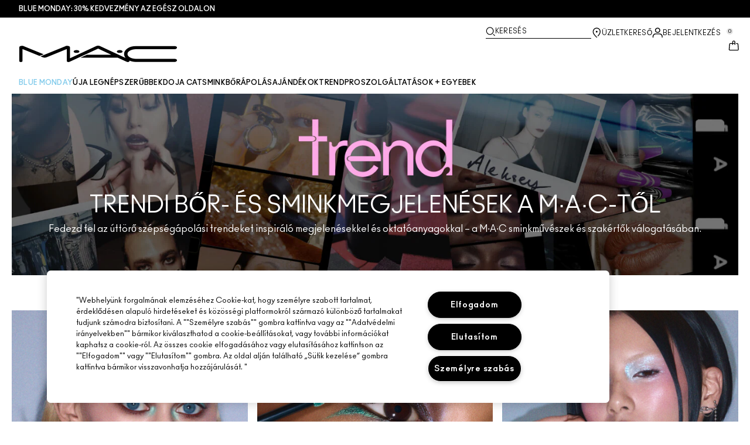

--- FILE ---
content_type: text/html; charset=utf-8
request_url: https://www.maccosmetics.hu/mac-trend
body_size: 28245
content:
<!DOCTYPE html>
<html lang="hu-HU" dir="ltr" data-lang="hu-HU">
  <head>
    <meta content="CCMzZVN3IToDdgQsNyIsBDM4Wzp5bhMI8rERf3OmVGlGMwKfgH4k4XLn" name="csrf-token">
    <title>Mac trend | Dél-afrikai e-kereskedelmi webhely - angol</title>
<meta name="turbo-visit-control" content="reload">
<meta charset="utf-8">
<meta http-equiv="X-UA-Compatible" content="IE=edge">
<meta name="viewport" content="width=device-width, initial-scale=1.0">


<link rel="preconnect" href="https://assets.sdcdn.io">
<link rel="preconnect" href="https://assets.sdcdn.io" crossorigin>
<link rel="preconnect" href="https://sdcdn.io">
<link rel="preconnect" href="https://sdcdn.io" crossorigin>
<link rel="preconnect" href="https://cdn.cookielaw.org">
<link rel="preconnect" href="https://cdn.cookielaw.org" crossorigin>
<link rel="canonical" href="https://www.maccosmetics.hu/mac-trend"><link rel="alternate" href="https://www.maccosmetics.ae/ar/mac-trend-x" hreflang="ar-ae"><link rel="alternate" href="https://www.maccosmetics-kw.com/ar/mac-trend-x" hreflang="ar-kw"><link rel="alternate" href="https://www.maccosmetics-qa.com/ar/mac-trend-x" hreflang="ar-qa"><link rel="alternate" href="https://www.maccosmetics-sa.com/mac-trend-x" hreflang="ar-sa"><link rel="alternate" href="https://www.maccosmetics.cz/mac-trend" hreflang="cs-cz"><link rel="alternate" href="https://www.maccosmetics.at/mac-trend" hreflang="de-at"><link rel="alternate" href="https://www.maccosmetics.ch/mac-trend" hreflang="de-ch"><link rel="alternate" href="https://www.maccosmetics.ae/mac-trend-x" hreflang="en-ae"><link rel="alternate" href="https://www.maccosmetics-kw.com/mac-trend-x" hreflang="en-kw"><link rel="alternate" href="https://www.maccosmetics.nl/nl/en/mac-trend" hreflang="en-nl"><link rel="alternate" href="https://www.maccosmetics.nl/mac-trend" hreflang="en-nl"><link rel="alternate" href="https://www.maccosmetics-qa.com/mac-trend-x" hreflang="en-qa"><link rel="alternate" href="https://www.maccosmetics-sa.com/en/mac-trend-x" hreflang="en-sa"><link rel="alternate" href="https://www.maccosmetics.co.za/mac-trend" hreflang="en-za"><link rel="alternate" href="https://www.maccosmetics.be/fr/mac-trend" hreflang="fr-be"><link rel="alternate" href="https://www.maccosmetics.ch/fr/mac-trend" hreflang="fr-ch"><link rel="alternate" href="https://www.maccosmetics.fr/mac-trend" hreflang="fr-fr"><link rel="alternate" href="https://www.maccosmetics.hu/mac-trend" hreflang="hu-hu"><link rel="alternate" href="https://www.maccosmetics.it/mac-trend" hreflang="it-it"><link rel="alternate" href="https://www.maccosmetics.be/mac-trend" hreflang="nl-be"><link rel="alternate" href="https://www.maccosmetics.nl/nl/nl/mac-trend" hreflang="nl-nl"><link rel="alternate" href="https://www.maccosmetics.pl/mac-trend" hreflang="pl-pl"><link rel="alternate" media="handheld" href="https://m.maccosmetics.hu/mac-trend"><link rel="alternate" media="only screen and (max-width: 640px)" href="https://m.maccosmetics.hu/mac-trend">
<meta property="og:title" content="Mac trend | Dél-afrikai e-kereskedelmi webhely - angol"><meta property="og:type" content="website"><meta property="og:url" content="https://www.maccosmetics.hu/mac-trend">






<link rel="shortcut icon" type="image/x-icon" href="/brands/mac/favicon-53233fa7b1fa71bb5005113732a45fc6.ico?vsn=d">
<link rel="apple-touch-icon" href="/brands/mac/apple-touch-icon-0037bb3168955e9a4c60e11fce29c8ef.png?vsn=d">

  <link rel="preload" as="image" fetchpriority="high" href="/media/export/cms/trend_hub/landing/dlp_landing_logo.jpg" media="(min-width: 1024px)">
  <link rel="preload" as="image" fetchpriority="high" href="/media/export/cms/trend_hub/landing/mobile_dlp_banner_logo.jpg" media="(max-width: 1023px)">

  <link rel="preload" as="image" fetchpriority="high" href="/media/export/cms/66080/trendhub_202512_mint_mocha_tile.jpg" media="(min-width: 1024px)">
  <link rel="preload" as="image" fetchpriority="high" href="/media/export/cms/66080/trendhub_202512_mint_mocha_tile.jpg" media="(max-width: 1023px)">

  <link rel="preload" as="image" fetchpriority="high" href="/media/export/cms/65645/trendhub_202511_y3k_futuristic_makeup_tile.jpg" media="(min-width: 1024px)">
  <link rel="preload" as="image" fetchpriority="high" href="/media/export/cms/65645/trendhub_202511_y3k_futuristic_makeup_tile.jpg" media="(max-width: 1023px)">

  <link rel="preload" as="image" fetchpriority="high" href="/media/export/cms/64857/Tout_desk.jpg" media="(min-width: 1024px)">
  <link rel="preload" as="image" fetchpriority="high" href="/media/export/cms/64857/Tout_mob.jpg" media="(max-width: 1023px)">

  <link rel="preload" as="image" fetchpriority="high" href="/media/export/cms/64430/Slide-1_D.jpg" media="(min-width: 1024px)">
  <link rel="preload" as="image" fetchpriority="high" href="/media/export/cms/64430/Slide-2_M.jpg" media="(max-width: 1023px)">

  <link rel="preload" as="image" fetchpriority="high" href="/media/export/cms/64079/Trend.jpg" media="(min-width: 1024px)">
  <link rel="preload" as="image" fetchpriority="high" href="/media/export/cms/64079/Trend.jpg" media="(max-width: 1023px)">

  <link rel="preload" as="image" fetchpriority="high" href="/media/export/cms/63436/trendhub_202506_sunset_spritz_tile.jpg" media="(min-width: 1024px)">
  <link rel="preload" as="image" fetchpriority="high" href="/media/export/cms/63436/trendhub_202506_sunset_spritz_tile.jpg" media="(max-width: 1023px)">

  <link rel="preload" as="image" fetchpriority="high" href="/media/export/cms/63116/trendhub_202505_vintage_mint_tile.jpg" media="(min-width: 1024px)">
  <link rel="preload" as="image" fetchpriority="high" href="/media/export/cms/63116/trendhub_202505_vintage_mint_tile.jpg" media="(max-width: 1023px)">

  <link rel="preload" as="image" fetchpriority="high" href="/media/export/cms/63082/trendhub_202504_glass_lips_tile.jpg" media="(min-width: 1024px)">
  <link rel="preload" as="image" fetchpriority="high" href="/media/export/cms/63082/trendhub_202504_glass_lips_tile.jpg" media="(max-width: 1023px)">

  <link rel="preload" as="image" fetchpriority="high" href="/media/export/cms/62560/trendhub_202503_ultra_violet_tile.jpg" media="(min-width: 1024px)">
  <link rel="preload" as="image" fetchpriority="high" href="/media/export/cms/62560/trendhub_202503_ultra_violet_tile.jpg" media="(max-width: 1023px)">

  <link rel="preload" as="image" fetchpriority="high" href="/media/export/cms/trend_hub/trendhub_202502_moonlit_skin_tile-1.jpg" media="(min-width: 1024px)">
  <link rel="preload" as="image" fetchpriority="high" href="/media/export/cms/trend_hub/trendhub_202502_moonlit_skin_tile-1.jpg" media="(max-width: 1023px)">

  <link rel="preload" as="image" fetchpriority="high" href="/media/export/Mac_trend_za/trendhub_202501_folio_tile..jpg" media="(min-width: 1024px)">
  <link rel="preload" as="image" fetchpriority="high" href="/media/export/Mac_trend_za/trendhub_202501_folio_tile..jpg" media="(max-width: 1023px)">

  <link rel="preload" as="image" fetchpriority="high" href="/media/export/cms/trend_hub/trendhub_202402_pearlskin_trend_tile.jpg" media="(min-width: 1024px)">
  <link rel="preload" as="image" fetchpriority="high" href="/media/export/Mac_trend_za/03.jpg" media="(max-width: 1023px)">




  <link as="font" fetchpriority="high" href="/_fonts/maccosmetics/Ano/AnoBold-Regular.woff2" rel="preload" type="font/woff2" crossorigin>

  <link as="font" fetchpriority="high" href="/_fonts/maccosmetics/Ano/AnoRegular-Regular.woff2" rel="preload" type="font/woff2" crossorigin>

  <link as="font" fetchpriority="high" href="/_fonts/maccosmetics/Ano/AnoBlack-Regular.woff2" rel="preload" type="font/woff2" crossorigin>

  <link as="font" fetchpriority="high" href="/_fonts/maccosmetics/Roboto/RobotoMono-Regular.woff2" rel="preload" type="font/woff2" crossorigin>

  <link as="font" fetchpriority="high" href="/_fonts/maccosmetics/Roboto/RobotoMono-Bold.woff2" rel="preload" type="font/woff2" crossorigin>

<style>
  @font-face {
  font-family: "Ano";
  src: url("/_fonts/maccosmetics/Ano/AnoBold-Regular.woff2") format("woff2");
  font-weight: 700;
  font-style: normal;
}

@font-face {
  font-family: "Ano";
  src: url("/_fonts/maccosmetics/Ano/AnoRegular-Regular.woff2") format("woff2");
  font-weight: 400;
  font-style: normal;
}

@font-face {
  font-family: "Ano";
  src: url("/_fonts/maccosmetics/Ano/AnoBlack-Regular.woff2") format("woff2");
  font-weight: 900;
  font-style: normal;
}

/* A necessary font-face for Ano Regular to be bold without changing font weight*/
@font-face {
  font-family: "Ano Regular";
  src: url("/_fonts/maccosmetics/Ano/AnoRegular-Regular.woff2") format("woff2");
  font-weight: 400;
  font-style: normal;
}

@font-face {
  font-family: "Ano Bold Regular";
  src: url("/_fonts/maccosmetics/Ano/AnoBold-Regular.woff2") format("woff2");
  font-weight: 400;
  font-style: normal;
}

@font-face {
  font-family: "Ano Black Regular";
  src: url("/_fonts/maccosmetics/Ano/AnoBlack-Regular.woff2") format("woff2");
  font-weight: 400;
  font-style: normal;
}

@font-face {
  font-family: "Roboto Mono Regular";
  src: url("/_fonts/maccosmetics/Roboto/RobotoMono-Regular.woff2") format("woff2");
  font-weight: 400;
  font-style: normal;
}

@font-face {
  font-family: "Roboto Mono Bold";
  src: url("/_fonts/maccosmetics/Roboto/RobotoMono-Bold.woff2") format("woff2");
  font-weight: 400;
  font-style: normal;
}

</style>
<link phx-track-static rel="stylesheet" type="text/css" href="/assets/app-c4953fb55d5aa79f226a94c25bd78517.css?vsn=d">
<link phx-track-static rel="stylesheet" type="text/css" href="/brands/default/vars-2e7a9e5aba9c486d87d03bd8e80ce7a6.css?vsn=d">
<link phx-track-static rel="stylesheet" type="text/css" href="/brands/default/token_vars-b5845b4b59c8358d00077bbdb3088661.css?vsn=d">
<link phx-track-static rel="stylesheet" href="/brands/mac/vars-d4396db7dd8b376a13a9c46347b18061.css?vsn=d">
<link phx-track-static rel="stylesheet" type="text/css" href="/brands/mac/token_vars-93685e319466dc838fb92c493c55eb42.css?vsn=d">
<link phx-track-static rel="stylesheet" type="text/css" href="/brands/mac/token_vars_md-3c86401e2867d3dd47f4bbae1aacf80e.css?vsn=d">
<link phx-track-static rel="stylesheet" type="text/css" href="/brands/default/token_classes-2f6e656fe2e32fea91c05976723373b5.css?vsn=d">






  
  <style id="elc-styled-components-wrapper" data-styled="active"></style>
  
  


  <script src="https://js.sentry-cdn.com/52f2679b6ee3c36328869efbeab55e91.min.js" crossorigin="anonymous">
  </script>
  <script>
  if (window.Sentry) {
    Sentry.onLoad(function() {
      Sentry.init({
        dsn: "https://52f2679b6ee3c36328869efbeab55e91@o1412351.ingest.sentry.io/4506179240460288",
        denyUrls: [
          "akam/",
          "boomerang/",
          "braze",
          "maps/api",
          "otBannerSdk",
          "resources/",
          "scripttemplates",
          "sentryWrapped",
          "smartserve",
          "static/",
          "tag-builds",
          "tag/tag",
          "ymkmodule"
        ],
        ignoreErrors: [
          "_AutofillCallbackHandler",
          "AbortError",
          "Attempt to use history.replaceState() more than 100 times per 30 seconds",
          "Cannot read properties of null",
          "Cannot read properties of undefined",
          "Failed to fetch",
          "Failed to load script",
          "Failed to read the 'sessionStorage' property from 'Window': Access is denied for this document.",
          "Non-Error exception captured with keys",
          "NotAllowedError",
          "null is not an object",
          "PerformanceMonitoringJavascriptInterface",
          "Script error",
          "The operation is insecure",
          "The operation was aborted",
          "triggerType",
          "TypeError: null is not an object (evaluating 'window.top.document')",
          "undefined is not an object",
          "window.webkit.messageHandlers"
        ],
        environment: "prod",
        release: "sha-d9be27b"
      });
      Sentry.setTag('tenant', "maccosmetics.hu");
      Sentry.setTag('region', "emea");
    });
  }
  </script>

<script defer phx-track-static type="text/javascript" src="/assets/app-0cbfa7433c9ea7d170c0ca861840e0a0.js?vsn=d">
</script>
    
  
<script>(window.BOOMR_mq=window.BOOMR_mq||[]).push(["addVar",{"rua.upush":"false","rua.cpush":"false","rua.upre":"false","rua.cpre":"false","rua.uprl":"false","rua.cprl":"false","rua.cprf":"false","rua.trans":"SJ-471c8b47-92e1-47b4-9592-80b93195ffd3","rua.cook":"true","rua.ims":"false","rua.ufprl":"false","rua.cfprl":"true","rua.isuxp":"false","rua.texp":"norulematch","rua.ceh":"false","rua.ueh":"false","rua.ieh.st":"0"}]);</script>
                              <script>!function(e){var n="https://s.go-mpulse.net/boomerang/";if("False"=="True")e.BOOMR_config=e.BOOMR_config||{},e.BOOMR_config.PageParams=e.BOOMR_config.PageParams||{},e.BOOMR_config.PageParams.pci=!0,n="https://s2.go-mpulse.net/boomerang/";if(window.BOOMR_API_key="JJJPX-S9EP4-YEVG6-WLNLQ-L6WLQ",function(){function e(){if(!r){var e=document.createElement("script");e.id="boomr-scr-as",e.src=window.BOOMR.url,e.async=!0,o.appendChild(e),r=!0}}function t(e){r=!0;var n,t,a,i,d=document,O=window;if(window.BOOMR.snippetMethod=e?"if":"i",t=function(e,n){var t=d.createElement("script");t.id=n||"boomr-if-as",t.src=window.BOOMR.url,BOOMR_lstart=(new Date).getTime(),e=e||d.body,e.appendChild(t)},!window.addEventListener&&window.attachEvent&&navigator.userAgent.match(/MSIE [67]\./))return window.BOOMR.snippetMethod="s",void t(o,"boomr-async");a=document.createElement("IFRAME"),a.src="about:blank",a.title="",a.role="presentation",a.loading="eager",i=(a.frameElement||a).style,i.width=0,i.height=0,i.border=0,i.display="none",o.appendChild(a);try{O=a.contentWindow,d=O.document.open()}catch(_){n=document.domain,a.src="javascript:var d=document.open();d.domain='"+n+"';void 0;",O=a.contentWindow,d=O.document.open()}if(n)d._boomrl=function(){this.domain=n,t()},d.write("<bo"+"dy onload='document._boomrl();'>");else if(O._boomrl=function(){t()},O.addEventListener)O.addEventListener("load",O._boomrl,!1);else if(O.attachEvent)O.attachEvent("onload",O._boomrl);d.close()}function a(e){window.BOOMR_onload=e&&e.timeStamp||(new Date).getTime()}if(!window.BOOMR||!window.BOOMR.version&&!window.BOOMR.snippetExecuted){window.BOOMR=window.BOOMR||{},window.BOOMR.snippetStart=(new Date).getTime(),window.BOOMR.snippetExecuted=!0,window.BOOMR.snippetVersion=14,window.BOOMR.url=n+"JJJPX-S9EP4-YEVG6-WLNLQ-L6WLQ";var i=document.currentScript||document.getElementsByTagName("script")[0],o=i.parentNode,r=!1,d=document.createElement("link");if(d.relList&&"function"==typeof d.relList.supports&&d.relList.supports("preload")&&"as"in d)window.BOOMR.snippetMethod="p",d.href=window.BOOMR.url,d.rel="preload",d.as="script",d.addEventListener("load",e),d.addEventListener("error",function(){t(!0)}),setTimeout(function(){if(!r)t(!0)},3e3),BOOMR_lstart=(new Date).getTime(),o.appendChild(d);else t(!1);if(window.addEventListener)window.addEventListener("load",a,!1);else if(window.attachEvent)window.attachEvent("onload",a)}}(),"".length>0)if(e&&"performance"in e&&e.performance&&"function"==typeof e.performance.setResourceTimingBufferSize)e.performance.setResourceTimingBufferSize();!function(){if(BOOMR=e.BOOMR||{},BOOMR.plugins=BOOMR.plugins||{},!BOOMR.plugins.AK){var n="true"=="true"?1:0,t="cookiepresent",a="aoiq64yxeeo4q2ln75sq-f-a7032b384-clientnsv4-s.akamaihd.net",i="false"=="true"?2:1,o={"ak.v":"39","ak.cp":"1511036","ak.ai":parseInt("944143",10),"ak.ol":"0","ak.cr":8,"ak.ipv":4,"ak.proto":"h2","ak.rid":"dfaa2d92","ak.r":44332,"ak.a2":n,"ak.m":"dscx","ak.n":"essl","ak.bpcip":"3.145.15.0","ak.cport":40428,"ak.gh":"23.33.28.198","ak.quicv":"","ak.tlsv":"tls1.3","ak.0rtt":"","ak.0rtt.ed":"","ak.csrc":"-","ak.acc":"","ak.t":"1768816485","ak.ak":"hOBiQwZUYzCg5VSAfCLimQ==iKHfW5K/E2+4OL6LSwoXQTrwfMyy1keK+uJWEizODPEe083X5mGpCwvVVbSiFpT+qHVF68p+5A4I+FN1glQhwrqD9bJx9hywMtkEnvvOGSiMJ1aKKBR8yMPMA28jO84DqrIfnPgvZ9nwT8Qv4TjQ/uHJFk0mGplUmJb0siwLpm81bAOz+Q5TzqPnMi92XzqR/t46+rpblPBTZIwWD6cAyslGLvIuRoRTX42b8ssK5L2VQDmXAYfEq9OttjeeJ67Py5ehu+OI/L5kgQyD7BS7LqLNqitEvfYoe+s2zduFx/zjdZu2gYyp5I/zgPwjRfFcdkjXcsjUFdXMTnnZzY+zsjeJvEcWZL6i1/IxeTJAXGFUwdI1WCBwKEVxZbBL3w1j4E/HkyH0pCQOUdRXU9MG+kFBHgIKWBw+sykbl3qz/fE=","ak.pv":"139","ak.dpoabenc":"","ak.tf":i};if(""!==t)o["ak.ruds"]=t;var r={i:!1,av:function(n){var t="http.initiator";if(n&&(!n[t]||"spa_hard"===n[t]))o["ak.feo"]=void 0!==e.aFeoApplied?1:0,BOOMR.addVar(o)},rv:function(){var e=["ak.bpcip","ak.cport","ak.cr","ak.csrc","ak.gh","ak.ipv","ak.m","ak.n","ak.ol","ak.proto","ak.quicv","ak.tlsv","ak.0rtt","ak.0rtt.ed","ak.r","ak.acc","ak.t","ak.tf"];BOOMR.removeVar(e)}};BOOMR.plugins.AK={akVars:o,akDNSPreFetchDomain:a,init:function(){if(!r.i){var e=BOOMR.subscribe;e("before_beacon",r.av,null,null),e("onbeacon",r.rv,null,null),r.i=!0}return this},is_complete:function(){return!0}}}}()}(window);</script></head>
  <body class="overflow-x-hidden bg-bg text-body">
    <div id="phx-GIwZOMYDiuief7qC" data-phx-main data-phx-session="SFMyNTY.[base64].9h7pniZfRxmjRaycddlnPkWuT18FuKgodwoAM10rTlU" data-phx-static="SFMyNTY.[base64].wqcvT1iLtv4UHGcVkLsq0w7ef4t9Gkili00my3EmsSo">
  

  <div class="relative font-body max-md:h-full">
    <div id="hook-relay" phx-hook="HookRelay"></div>
    
    <section class="search_overlay fixed max-xl:top-0 hidden w-full h-full pt-4 m-auto bg-transparent min-h-96" data-controller="search" id="predictive_search_section" phx-hook="predictiveSearch">
      <div></div>
    </section>
    <div class="min-h-screen">
      <header class="layout-header" data-controller="header-scroll mobile-header gnav-account " data-header-scroll-target="header" data-gnav-account-user-account-path-value="/account/index.tmpl" phx-update="ignore" id="enterprise-header" vulcan-id="header">
  <div class="skip-link">
    <p>
      <a href="#main-content">::elc_general.skip_link::</a>
    </p>
  </div>

  <div class="promo-bar">
  <div class="promo-bar-inner-container">
    <p class="promo-bar-paragraph">
      





<a href="/products/bestsellers" class="promo-bar-left-text">
  
  
  
    BLUE MONDAY: 30% KEDVEZMÉNY AZ EGÉSZ OLDALON
  
</a>




      
    </p>

    
  </div>
</div>

  <div class="gnav-desktop-overlay-shadow"></div>

  <div class="header-background relative w-full">
    <div class="header-container">
      
      <div>
  <div class="utility-nav">
    <button aria-label="::elc_general.aria_menu::" class="mobile-header-secondary-links-inner-container" type="button" id="menu-button" data-action="mobile-header#toggleSidebar keydown.enter-&gt;mobile-header#focusSidebarOnOpen">
  
  <svg class="header-secondary-links-icon" fill="none" height="19" viewbox="0 0 19 19" width="19" xmlns="http://www.w3.org/2000/svg"><path d="M17.969 14.5968L18.0574 14.6008C18.4933 14.6453 18.833 15.0153 18.833 15.4651C18.833 15.9149 18.4933 16.2849 18.0574 16.3294L17.969 16.3334H1.69706C1.21964 16.3334 0.833008 15.9449 0.833008 15.4651C0.833008 14.9854 1.21964 14.5968 1.69706 14.5968H17.969ZM17.969 8.46511L18.0574 8.4691C18.4933 8.51359 18.833 8.88361 18.833 9.33337C18.833 9.78314 18.4933 10.1532 18.0574 10.1976L17.969 10.2016H1.69706C1.21964 10.2016 0.833008 9.81312 0.833008 9.33337C0.833008 8.85362 1.21964 8.46511 1.69706 8.46511H17.969ZM17.969 2.33337L18.0574 2.33737C18.4933 2.38185 18.833 2.75187 18.833 3.20164C18.833 3.6514 18.4933 4.02143 18.0574 4.06591L17.969 4.0699H1.69706C1.21964 4.0699 0.833008 3.68139 0.833008 3.20164C0.833008 2.72189 1.21964 2.33337 1.69706 2.33337H17.969Z" fill="black"></path></svg>

  <span class="screen-reader-only levelOne">
    ::elc_general.menu::
  </span>
  
</button>





    <a href="/" title="MAC Cosmetics" class="utility-nav-logo">
  
  <svg class="header-brand-logo" fill="none" height="52" viewbox="0 0 500 52" width="500" xmlns="http://www.w3.org/2000/svg"><title>Mac Cosmetics logo</title><path fill-rule="evenodd" clip-rule="evenodd" d="M493.098 41.6178H369.266C354.716 41.6178 343.035 34.5796 343.035 26.3172C343.035 18.0548 354.716 11.0165 369.266 11.0165H493.098C496.921 11.0165 500 8.7724 500 6.12029C500 3.36615 496.921 1.22406 493.098 1.22406H369.266C348.45 1.22406 332.201 12.2406 332.201 26.4192C332.201 30.7034 333.583 34.6816 336.875 38.8639L257.118 1.73408C254.78 0.612029 252.55 0 249.895 0C247.24 0 245.116 0.612029 242.673 1.73408L160.792 39.7819V5.50825C160.792 2.75412 156.969 0.612029 152.19 0.612029C149.004 0.612029 147.092 1.42806 147.092 1.42806L67.229 33.8656L74.1321 36.6197C76.2561 37.4357 78.1677 37.8437 80.5041 37.8437C82.8406 37.8437 84.7522 37.4357 86.8762 36.6197L150.703 10.6085V48.5543C150.703 50.3902 153.04 51.8184 155.801 51.8184H156.226C157.5 51.8184 158.668 51.5123 159.624 51.1043L250.002 9.18041L291.526 28.5614H214.424L193.928 38.0478H312.024L340.38 51.2064C341.336 51.6145 342.504 51.9203 343.777 51.9203C346.858 51.9203 349.301 50.4924 349.301 48.6562C349.301 48.4523 349.301 47.9421 348.769 47.3302C354.185 49.6763 361.089 51.5123 369.266 51.4104H493.098C496.921 51.4104 500 49.1662 500 46.5142C499.893 43.76 496.814 41.6178 493.098 41.6178ZM181.511 22.9326C186.609 22.9326 190.644 20.9944 190.644 18.5463C190.644 16.2002 186.504 14.1601 181.511 14.1601C176.414 14.1601 172.378 16.0982 172.378 18.5463C172.378 20.9944 176.52 22.9326 181.511 22.9326ZM309.269 18.5463C309.269 16.0982 313.411 14.1601 318.402 14.1601C323.5 14.1601 327.535 16.2002 327.535 18.5463C327.535 20.9944 323.5 22.9326 318.402 22.9326C313.304 22.9326 309.269 20.9944 309.269 18.5463ZM13.7 1.40566L77.4209 27.3149L64.1458 32.619L10.1954 10.6881V48.7359C10.1954 50.5719 7.96511 52 5.09768 52C2.33644 52 0 50.5719 0 48.7359V5.48585C0 2.73173 3.82325 0.487623 8.60232 0.589626C11.6822 0.589626 13.7 1.40566 13.7 1.40566Z" fill="black"></path></svg>

  <span class="screen-reader-only">MAC Cosmetics</span>
</a>



    <div class="desktop-header-secondary-links-container">
      <div class="vulcan-loading" phx-connected="[[&quot;remove_class&quot;,{&quot;names&quot;:[&quot;vulcan-loading&quot;]}]]">
        <button aria-label="Keresés" class="desktop-header-search-container" type="button" vulcan-id="search-icon-desktop" vulcan-toggle="predictive">
  
  <svg class="header-search-icon" fill="none" height="17" viewbox="0 0 17 17" width="17" xmlns="http://www.w3.org/2000/svg"><path d="M13.8468 12.6427L16.623 15.2102C16.8772 15.4473 16.9052 15.8432 16.6821 16.1116C16.4564 16.383 16.0683 16.4056 15.8106 16.1778L15.8062 16.1739L13.0399 13.6155L13.8468 12.6427Z" fill="black"></path><path fill-rule="evenodd" clip-rule="evenodd" d="M7.60171 1.61323C4.54901 1.61323 2.0743 4.16482 2.0743 7.31237C2.0743 10.4599 4.54901 13.0115 7.60171 13.0115C10.6544 13.0115 13.1291 10.4599 13.1291 7.31237C13.1291 4.16482 10.6544 1.61323 7.60171 1.61323ZM0.833008 7.31237C0.833008 3.45798 3.86346 0.333374 7.60171 0.333374C11.34 0.333374 14.3704 3.45798 14.3704 7.31237C14.3704 11.1668 11.34 14.2914 7.60171 14.2914C3.86346 14.2914 0.833008 11.1668 0.833008 7.31237Z" fill="black"></path></svg>

  <span class="header-search-text levelOne">
    Keresés
  </span>
  
</button>




      </div>

      





<a href="/store-locator" class="desktop-header-secondary-links-inner-container desktop-header-accessibility-location" phx-click="[[&quot;dispatch&quot;,{&quot;detail&quot;:{&quot;event_name&quot;:&quot;analytics.gnavPromo&quot;,&quot;payload&quot;:{&quot;promo_pos&quot;:[&quot;&quot;],&quot;promo_name&quot;:&quot;Üzletkereső&quot;}},&quot;event&quot;:&quot;phx:trackEvent&quot;}]]">
  
  <svg class="header-secondary-links-icon" fill="none" height="19" viewbox="0 0 19 19" width="19" xmlns="http://www.w3.org/2000/svg"><path d="M9.82773 9.10753C10.6819 9.10753 11.3765 8.39155 11.3765 7.51098C11.3765 6.63041 10.6819 5.91443 9.82773 5.91443C8.97351 5.91443 8.27895 6.63041 8.27895 7.51098C8.27895 8.39155 8.97351 9.10753 9.82773 9.10753Z" fill="black"></path><path fill-rule="evenodd" clip-rule="evenodd" d="M2.83301 7.77432C2.83301 2.94357 6.44249 0.333374 9.82773 0.333374C11.7665 0.333374 13.6262 1.12214 14.939 2.50135L14.9397 2.5021C16.2324 3.86926 16.8792 5.70595 16.8304 7.79465C16.8289 9.92915 15.5919 12.3476 13.2782 14.9646L13.2734 14.97L12.4251 15.8445L11.3974 14.8881L12.2419 14.0176C14.3884 11.5912 15.4148 9.5036 15.4148 7.81547V7.81117L15.4149 7.80687C15.4609 6.07718 14.941 4.61647 13.929 3.54998C12.8955 2.46132 11.4027 1.82563 9.82773 1.82563C7.11539 1.82563 4.24068 3.92117 4.24068 7.81547C4.24068 8.87183 4.63316 10.0729 5.44962 11.4169C6.26494 12.7591 7.49191 14.2252 9.13203 15.8059L10.8567 17.4195L10.5914 17.651C10.4931 17.7367 10.4016 17.8231 10.2978 17.9218L10.2932 17.9263L9.82773 18.3334L9.36605 17.9296L9.36494 17.9286C7.22124 16.0167 5.59312 14.2121 4.49901 12.5245C3.40577 10.8383 2.83301 9.24897 2.83301 7.77432Z" fill="black"></path></svg>

  <span class="desktop-header-secondary-links-text levelOne">
    Üzletkereső
  </span>
  
</a>




      <div id="gnav-account-container" phx-update="ignore">
  <a href="/sign-in" title="Account" class="desktop-header-secondary-links-inner-container desktop-header-accessibility-account" phx-click="[[&quot;dispatch&quot;,{&quot;detail&quot;:{&quot;event_name&quot;:&quot;analytics.gnavPromo&quot;,&quot;payload&quot;:{&quot;promo_pos&quot;:[&quot;gnav&quot;],&quot;promo_name&quot;:&quot;Bejelentkezés&quot;}},&quot;event&quot;:&quot;phx:trackEvent&quot;}]]" data-gnav-account-target="accountLink">
    
  <svg class="header-secondary-links-icon" fill="none" height="19" viewbox="0 0 19 19" width="19" xmlns="http://www.w3.org/2000/svg"><path fill-rule="evenodd" clip-rule="evenodd" d="M5.07976 4.89679C5.07976 7.55883 7.26667 9.58704 9.83951 9.58704C12.4124 9.58704 14.5993 7.68559 14.5993 5.02356C14.5993 2.36153 12.4124 0.333313 9.83951 0.333313C7.26667 0.333313 5.07976 2.23476 5.07976 4.89679ZM6.62346 5.02356C6.62346 3.24887 8.03852 1.85447 9.83951 1.85447C11.6405 1.85447 13.0556 3.37563 13.0556 5.02356C13.0556 6.67148 11.5119 8.06588 9.83951 8.06588C8.16717 8.06588 6.62346 6.79825 6.62346 5.02356Z" fill="black"></path><path d="M0.83374 17.5714V16.1778C0.83374 13.1355 3.25916 10.727 6.32285 10.727H13.3438C16.4075 10.727 18.8329 13.1355 18.8329 16.1778V17.5722H18.8218C18.8214 17.9927 18.478 18.3334 18.0545 18.3334C17.6308 18.3334 17.2872 17.9923 17.2872 17.5714C17.2872 17.5219 17.292 17.4736 17.3011 17.4267V16.1778C17.3011 14.0228 15.5139 12.2481 13.3438 12.2481H6.32285C4.15273 12.2481 2.36558 14.0228 2.36558 16.1778V17.5053C2.36747 17.5271 2.36843 17.5491 2.36843 17.5714C2.36843 17.9923 2.02488 18.3334 1.60108 18.3334C1.17757 18.3334 0.834182 17.9919 0.83374 17.5714Z" fill="black"></path></svg>

    <span class="desktop-header-secondary-links-text" data-gnav-account-target="accountText">
      Bejelentkezés
    </span>
  </a>
</div>
      <button id="cart-icon" type="button" phx-update="ignore" class="ufc-cart-icon-container" data-action="click-&gt;cart-icon#handleCartIconClick mouseenter-&gt;cart-icon#handleMouseEnter setCartIconCount@window-&gt;cart-icon#setItemsCount" data-cart-target="cartButton" data-controller="cart cart-icon" data-cart-icon-is-drawer-disabled-value="false" data-cart-icon-cart-icon-url-value="/cart" data-mounted="true" tabindex="0" aria-label="View items in shopping cart">
  
  <svg class="ufc-cart-icon-svg" fill="none" height="19" viewbox="0 0 19 19" width="19" xmlns="http://www.w3.org/2000/svg"><path fill-rule="evenodd" clip-rule="evenodd" d="M3.01293 7.02234L3.01285 7.02335L2.27935 16.084L2.27914 16.0865C2.23275 16.632 2.64957 16.9854 3.01901 16.9854H16.647C17.0164 16.9854 17.4333 16.632 17.3869 16.0865L17.3867 16.084L16.6532 7.03182C16.6116 6.5462 16.2363 6.2721 15.9133 6.2721H14.0338V4.92408H15.9133C17.107 4.92408 18.001 5.85333 18.0917 6.92558L18.0919 6.92783L18.8254 15.9797L18.8255 15.9809C18.9268 17.1798 17.9918 18.3334 16.647 18.3334H3.01901C1.67428 18.3334 0.739336 17.18 0.840489 15.9811L0.840607 15.9797L1.57427 6.91711C1.66502 5.84486 2.55905 4.91561 3.7527 4.91561H11.1064V6.26363H3.7527C3.42973 6.26363 3.05452 6.53673 3.01293 7.02234Z" fill="black"></path><path fill-rule="evenodd" clip-rule="evenodd" d="M7.11643 3.05712C7.11643 1.62208 8.26485 0.333374 9.83294 0.333374C11.3891 0.333374 12.5494 1.60983 12.5494 3.05712V7.48693C12.5494 7.85918 12.2264 8.16094 11.8279 8.16094C11.4294 8.16094 11.1064 7.85918 11.1064 7.48693V3.05712C11.1064 2.23445 10.4696 1.68139 9.83294 1.68139C9.19172 1.68139 8.55949 2.23914 8.55949 3.05712V7.48693C8.55949 7.85918 8.23645 8.16094 7.83796 8.16094C7.43947 8.16094 7.11643 7.85918 7.11643 7.48693V3.05712Z" fill="black"></path></svg>

  <span data-cart-icon-target="itemsCount" class="ufc-cart-icon-count" aria-hidden="true">
    0
  </span>
</button>
    </div>
  </div>

  
  <div class="vulcan-loading" phx-connected="[[&quot;remove_class&quot;,{&quot;names&quot;:[&quot;vulcan-loading&quot;]}]]">
    <button aria-label="Keresés" class="mobile-header-search-container" type="button" vulcan-toggle="predictive">
  
  <svg class="header-search-icon" fill="none" height="17" viewbox="0 0 17 17" width="17" xmlns="http://www.w3.org/2000/svg"><path d="M13.8468 12.6427L16.623 15.2102C16.8772 15.4473 16.9052 15.8432 16.6821 16.1116C16.4564 16.383 16.0683 16.4056 15.8106 16.1778L15.8062 16.1739L13.0399 13.6155L13.8468 12.6427Z" fill="black"></path><path fill-rule="evenodd" clip-rule="evenodd" d="M7.60171 1.61323C4.54901 1.61323 2.0743 4.16482 2.0743 7.31237C2.0743 10.4599 4.54901 13.0115 7.60171 13.0115C10.6544 13.0115 13.1291 10.4599 13.1291 7.31237C13.1291 4.16482 10.6544 1.61323 7.60171 1.61323ZM0.833008 7.31237C0.833008 3.45798 3.86346 0.333374 7.60171 0.333374C11.34 0.333374 14.3704 3.45798 14.3704 7.31237C14.3704 11.1668 11.34 14.2914 7.60171 14.2914C3.86346 14.2914 0.833008 11.1668 0.833008 7.31237Z" fill="black"></path></svg>

  <span class="header-search-text levelOne">
    Keresés
  </span>
  
</button>




  </div>
</div>

      
      <div class="gnav-desktop-header-bottom-row">
        
        <div class="desktop-header-brand-logo-container items-center">
          
          

<a href="/" title="MAC Cosmetics" class="desktop-header-brand-logo">
  
  <svg class="header-brand-logo" fill="none" height="52" viewbox="0 0 500 52" width="500" xmlns="http://www.w3.org/2000/svg"><title>Mac Cosmetics logo</title><path fill-rule="evenodd" clip-rule="evenodd" d="M493.098 41.6178H369.266C354.716 41.6178 343.035 34.5796 343.035 26.3172C343.035 18.0548 354.716 11.0165 369.266 11.0165H493.098C496.921 11.0165 500 8.7724 500 6.12029C500 3.36615 496.921 1.22406 493.098 1.22406H369.266C348.45 1.22406 332.201 12.2406 332.201 26.4192C332.201 30.7034 333.583 34.6816 336.875 38.8639L257.118 1.73408C254.78 0.612029 252.55 0 249.895 0C247.24 0 245.116 0.612029 242.673 1.73408L160.792 39.7819V5.50825C160.792 2.75412 156.969 0.612029 152.19 0.612029C149.004 0.612029 147.092 1.42806 147.092 1.42806L67.229 33.8656L74.1321 36.6197C76.2561 37.4357 78.1677 37.8437 80.5041 37.8437C82.8406 37.8437 84.7522 37.4357 86.8762 36.6197L150.703 10.6085V48.5543C150.703 50.3902 153.04 51.8184 155.801 51.8184H156.226C157.5 51.8184 158.668 51.5123 159.624 51.1043L250.002 9.18041L291.526 28.5614H214.424L193.928 38.0478H312.024L340.38 51.2064C341.336 51.6145 342.504 51.9203 343.777 51.9203C346.858 51.9203 349.301 50.4924 349.301 48.6562C349.301 48.4523 349.301 47.9421 348.769 47.3302C354.185 49.6763 361.089 51.5123 369.266 51.4104H493.098C496.921 51.4104 500 49.1662 500 46.5142C499.893 43.76 496.814 41.6178 493.098 41.6178ZM181.511 22.9326C186.609 22.9326 190.644 20.9944 190.644 18.5463C190.644 16.2002 186.504 14.1601 181.511 14.1601C176.414 14.1601 172.378 16.0982 172.378 18.5463C172.378 20.9944 176.52 22.9326 181.511 22.9326ZM309.269 18.5463C309.269 16.0982 313.411 14.1601 318.402 14.1601C323.5 14.1601 327.535 16.2002 327.535 18.5463C327.535 20.9944 323.5 22.9326 318.402 22.9326C313.304 22.9326 309.269 20.9944 309.269 18.5463ZM13.7 1.40566L77.4209 27.3149L64.1458 32.619L10.1954 10.6881V48.7359C10.1954 50.5719 7.96511 52 5.09768 52C2.33644 52 0 50.5719 0 48.7359V5.48585C0 2.73173 3.82325 0.487623 8.60232 0.589626C11.6822 0.589626 13.7 1.40566 13.7 1.40566Z" fill="black"></path></svg>

</a>
        </div>

        
        <div class="gnav-desktop-container">
  <nav id="desktop-nav" phx-hook="accessibilityDesktopNav" class="gnav-desktop-top-level-container">
    <div class="gnav-desktop-top-level-row">
      <div class="gnav-desktop-nav-item-group ">
        <div class="gnav-desktop-nav-item">
          





<a href="/products/bestsellers" class="gnav-desktop-top-level-title" phx-click="[[&quot;dispatch&quot;,{&quot;detail&quot;:{&quot;event_name&quot;:&quot;analytics.gnavPromo&quot;,&quot;payload&quot;:{&quot;promo_pos&quot;:[&quot;&quot;],&quot;promo_name&quot;:&quot;&lt;span style=\&quot;color:#83CBEB;\&quot;&gt;BLUE MONDAY​&lt;/span&gt;&quot;}},&quot;event&quot;:&quot;phx:trackEvent&quot;}]]" aria-label="::elc_general.view_menu::">
  
  
  
    <span style="color:#83CBEB;">BLUE MONDAY​</span>
  
</a>




          
        </div>

        
        
      </div><div class="gnav-desktop-nav-item-group navbar-level-2-content-group">
        <div class="gnav-desktop-nav-item">
          





<a href="/products/collections" class="gnav-desktop-top-level-title" phx-click="[[&quot;dispatch&quot;,{&quot;detail&quot;:{&quot;event_name&quot;:&quot;analytics.gnavPromo&quot;,&quot;payload&quot;:{&quot;promo_pos&quot;:[&quot;&quot;],&quot;promo_name&quot;:&quot;ÚJ&quot;}},&quot;event&quot;:&quot;phx:trackEvent&quot;}]]" aria-label="::elc_general.view_menu::">
  
  
  
    ÚJ
  
</a>




          <button id="ÚJ" phx-hook="accessibilitySubNavToggle" data-accessibility="trigger" class="gnav-desktop-top-level-accessibility-trigger-container" aria-label="::elc_general.view_menu::">
            
  <svg class="gnav-desktop-top-level-accessibility-trigger-icon" fill="currentColor" height="16" role="button" viewbox="0 0 16 16" width="16" xmlns="http://www.w3.org/2000/svg"><path fill-rule="evenodd" clip-rule="evenodd" d="M8 10.9228L0.677179 3.6L0 4.27718L8 12.2772L16 4.27718L15.3228 3.6L8 10.9228Z" fill="currentColor"></path></svg>

          </button>
        </div>

        
        <div class="gnav-desktop-sub-nav-container">
          <div class="gnav-desktop-sub-nav-content">
            <div class="gnav-desktop-sub-nav-content-column space-y-4">
              







<p class="gnav-desktop-sub-nav-category-title levelOne">
  ÚJDONSÁGOK
</p>


              
                





<a href="/product/powder-kiss-lip-cheek-mousse" title="Powder Kiss Lip + Cheek Mousse" class="gnav-desktop-sub-nav-item-text" phx-click="[[&quot;dispatch&quot;,{&quot;detail&quot;:{&quot;event_name&quot;:&quot;analytics.gnavPromo&quot;,&quot;payload&quot;:{&quot;promo_pos&quot;:[&quot;&quot;],&quot;promo_name&quot;:&quot;Powder Kiss Lip + Cheek Mousse&quot;}},&quot;event&quot;:&quot;phx:trackEvent&quot;}]]">
  
  
  
    Powder Kiss Lip + Cheek Mousse
  
</a>









<a href="/product/powder-kiss-hazy-matte-lipstick" title="Powder Kiss Hazy Matte Lipstick" class="gnav-desktop-sub-nav-item-text" phx-click="[[&quot;dispatch&quot;,{&quot;detail&quot;:{&quot;event_name&quot;:&quot;analytics.gnavPromo&quot;,&quot;payload&quot;:{&quot;promo_pos&quot;:[&quot;&quot;],&quot;promo_name&quot;:&quot;Powder Kiss Hazy Matte Lipstick&quot;}},&quot;event&quot;:&quot;phx:trackEvent&quot;}]]">
  
  
  
    Powder Kiss Hazy Matte Lipstick
  
</a>









<a href="/hyper-real-skincare" title="Hyper Real" class="gnav-desktop-sub-nav-item-text" phx-click="[[&quot;dispatch&quot;,{&quot;detail&quot;:{&quot;event_name&quot;:&quot;analytics.gnavPromo&quot;,&quot;payload&quot;:{&quot;promo_pos&quot;:[&quot;&quot;],&quot;promo_name&quot;:&quot;Hyper Real&quot;}},&quot;event&quot;:&quot;phx:trackEvent&quot;}]]">
  
  
  
    Hyper Real
  
</a>









<a href="/doja-cat-makeup" title="DOJA CAT" class="gnav-desktop-sub-nav-item-text" phx-click="[[&quot;dispatch&quot;,{&quot;detail&quot;:{&quot;event_name&quot;:&quot;analytics.gnavPromo&quot;,&quot;payload&quot;:{&quot;promo_pos&quot;:[&quot;&quot;],&quot;promo_name&quot;:&quot;DOJA CAT&quot;}},&quot;event&quot;:&quot;phx:trackEvent&quot;}]]">
  
  
  
    DOJA CAT
  
</a>









<a href="/collections-dazzle" title="Dazzle" class="gnav-desktop-sub-nav-item-text" phx-click="[[&quot;dispatch&quot;,{&quot;detail&quot;:{&quot;event_name&quot;:&quot;analytics.gnavPromo&quot;,&quot;payload&quot;:{&quot;promo_pos&quot;:[&quot;&quot;],&quot;promo_name&quot;:&quot;Dazzle&quot;}},&quot;event&quot;:&quot;phx:trackEvent&quot;}]]">
  
  
  
    Dazzle
  
</a>









<a href="/product/skinfinish-lightstruck-liquid-highlighter" title="Skinfinish Lighstruck Liquid Highlighter" class="gnav-desktop-sub-nav-item-text" phx-click="[[&quot;dispatch&quot;,{&quot;detail&quot;:{&quot;event_name&quot;:&quot;analytics.gnavPromo&quot;,&quot;payload&quot;:{&quot;promo_pos&quot;:[&quot;&quot;],&quot;promo_name&quot;:&quot;Skinfinish Lighstruck Liquid Highlighter&quot;}},&quot;event&quot;:&quot;phx:trackEvent&quot;}]]">
  
  
  
    Skinfinish Lighstruck Liquid Highlighter
  
</a>









<a href="/product/lipglass-air" title="Lipglass Air" class="gnav-desktop-sub-nav-item-text" phx-click="[[&quot;dispatch&quot;,{&quot;detail&quot;:{&quot;event_name&quot;:&quot;analytics.gnavPromo&quot;,&quot;payload&quot;:{&quot;promo_pos&quot;:[&quot;&quot;],&quot;promo_name&quot;:&quot;Lipglass Air&quot;}},&quot;event&quot;:&quot;phx:trackEvent&quot;}]]">
  
  
  
    Lipglass Air
  
</a>









<a href="/product/m-a-cstack-elevated-mascara" title="M·A·CStack Elevated Mascara" class="gnav-desktop-sub-nav-item-text" phx-click="[[&quot;dispatch&quot;,{&quot;detail&quot;:{&quot;event_name&quot;:&quot;analytics.gnavPromo&quot;,&quot;payload&quot;:{&quot;promo_pos&quot;:[&quot;&quot;],&quot;promo_name&quot;:&quot;M·A·CStack Elevated Mascara&quot;}},&quot;event&quot;:&quot;phx:trackEvent&quot;}]]">
  
  
  
    M·A·CStack Elevated Mascara
  
</a>









<a href="/product/dazzleshadow-eye-sticks" title="Dazzleshadow Eye Sticks" class="gnav-desktop-sub-nav-item-text" phx-click="[[&quot;dispatch&quot;,{&quot;detail&quot;:{&quot;event_name&quot;:&quot;analytics.gnavPromo&quot;,&quot;payload&quot;:{&quot;promo_pos&quot;:[&quot;&quot;],&quot;promo_name&quot;:&quot;Dazzleshadow Eye Sticks&quot;}},&quot;event&quot;:&quot;phx:trackEvent&quot;}]]">
  
  
  
    Dazzleshadow Eye Sticks
  
</a>









<a href="/product/lipglazer" title="Lipglazer" class="gnav-desktop-sub-nav-item-text" phx-click="[[&quot;dispatch&quot;,{&quot;detail&quot;:{&quot;event_name&quot;:&quot;analytics.gnavPromo&quot;,&quot;payload&quot;:{&quot;promo_pos&quot;:[&quot;&quot;],&quot;promo_name&quot;:&quot;Lipglazer&quot;}},&quot;event&quot;:&quot;phx:trackEvent&quot;}]]">
  
  
  
    Lipglazer
  
</a>









<a href="/products/collections" title="Új termékek vásárlása" class="gnav-desktop-sub-nav-item-text" phx-click="[[&quot;dispatch&quot;,{&quot;detail&quot;:{&quot;event_name&quot;:&quot;analytics.gnavPromo&quot;,&quot;payload&quot;:{&quot;promo_pos&quot;:[&quot;&quot;],&quot;promo_name&quot;:&quot;Új termékek vásárlása&quot;}},&quot;event&quot;:&quot;phx:trackEvent&quot;}]]">
  
  
  
    Új termékek vásárlása
  
</a>




              
            </div>

            
            <div class="ml-auto">
              <div class="desktop-sub-menu-tout-container">
                <div class="desktop-sub-menu-tout">
  <a href="/hyper-real-skincare">
    <img src="https://www.maccosmetics.hu/media/export/cms/66336/676x380_5.jpg" alt="/hyper-real-skincare" class="desktop-sub-menu-tout-image">
    <div class="desktop-sub-menu-tout-text">
      HYPER REAL
    </div>
  </a>
</div>
<div class="desktop-sub-menu-tout">
  <a href="/product/powder-kiss-lip-cheek-mousse">
    <img src="https://www.maccosmetics.hu/media/export/cms/66336/676x380_4.jpg" alt="/product/powder-kiss-lip-cheek-mousse" class="desktop-sub-menu-tout-image">
    <div class="desktop-sub-menu-tout-text">
      Powder Kiss Lip + Cheek Mousse
    </div>
  </a>
</div>
<div class="desktop-sub-menu-tout">
  <a href="/doja-cat-makeup">
    <img src="https://www.maccosmetics.hu/media/export/cms/65187/338X190.jpg" alt="/doja-cat-makeup" class="desktop-sub-menu-tout-image">
    <div class="desktop-sub-menu-tout-text">
      DOJA CAT CSAK M·A·C-ET VISEL
    </div>
  </a>
</div>

              </div>
            </div>
          </div>
        </div>
      </div><div class="gnav-desktop-nav-item-group ">
        <div class="gnav-desktop-nav-item">
          





<a href="/products/bestsellers" class="gnav-desktop-top-level-title" phx-click="[[&quot;dispatch&quot;,{&quot;detail&quot;:{&quot;event_name&quot;:&quot;analytics.gnavPromo&quot;,&quot;payload&quot;:{&quot;promo_pos&quot;:[&quot;&quot;],&quot;promo_name&quot;:&quot;A LEGNÉPSZERŰBBEK&quot;}},&quot;event&quot;:&quot;phx:trackEvent&quot;}]]" aria-label="::elc_general.view_menu::">
  
  
  
    A LEGNÉPSZERŰBBEK
  
</a>




          
        </div>

        
        
      </div><div class="gnav-desktop-nav-item-group ">
        <div class="gnav-desktop-nav-item">
          





<a href="/doja-cat-makeup" class="gnav-desktop-top-level-title" phx-click="[[&quot;dispatch&quot;,{&quot;detail&quot;:{&quot;event_name&quot;:&quot;analytics.gnavPromo&quot;,&quot;payload&quot;:{&quot;promo_pos&quot;:[&quot;&quot;],&quot;promo_name&quot;:&quot;DOJA CAT&quot;}},&quot;event&quot;:&quot;phx:trackEvent&quot;}]]" aria-label="::elc_general.view_menu::">
  
  
  
    DOJA CAT
  
</a>




          
        </div>

        
        
      </div><div class="gnav-desktop-nav-item-group navbar-level-2-content-group">
        <div class="gnav-desktop-nav-item">
          







<p class="gnav-desktop-top-level-title levelOne">
  SMINK
</p>


          <button id="SMINK" phx-hook="accessibilitySubNavToggle" data-accessibility="trigger" class="gnav-desktop-top-level-accessibility-trigger-container" aria-label="::elc_general.view_menu::">
            
  <svg class="gnav-desktop-top-level-accessibility-trigger-icon" fill="currentColor" height="16" role="button" viewbox="0 0 16 16" width="16" xmlns="http://www.w3.org/2000/svg"><path fill-rule="evenodd" clip-rule="evenodd" d="M8 10.9228L0.677179 3.6L0 4.27718L8 12.2772L16 4.27718L15.3228 3.6L8 10.9228Z" fill="currentColor"></path></svg>

          </button>
        </div>

        
        <div class="gnav-desktop-sub-nav-container">
          <div class="gnav-desktop-sub-nav-content">
            <div class="gnav-desktop-sub-nav-content-column space-y-4">
              







<p class="gnav-desktop-sub-nav-category-title levelOne">
  Ajkak
</p>


              
                





<a href="/lip-combo" title="Lip Combo" class="gnav-desktop-sub-nav-item-text" phx-click="[[&quot;dispatch&quot;,{&quot;detail&quot;:{&quot;event_name&quot;:&quot;analytics.gnavPromo&quot;,&quot;payload&quot;:{&quot;promo_pos&quot;:[&quot;&quot;],&quot;promo_name&quot;:&quot;Lip Combo&quot;}},&quot;event&quot;:&quot;phx:trackEvent&quot;}]]">
  
  
  
    Lip Combo
  
</a>









<a href="/products/lips/lipstick-makeup" title="Rúzsok" class="gnav-desktop-sub-nav-item-text" phx-click="[[&quot;dispatch&quot;,{&quot;detail&quot;:{&quot;event_name&quot;:&quot;analytics.gnavPromo&quot;,&quot;payload&quot;:{&quot;promo_pos&quot;:[&quot;&quot;],&quot;promo_name&quot;:&quot;Rúzsok&quot;}},&quot;event&quot;:&quot;phx:trackEvent&quot;}]]">
  
  
  
    Rúzsok
  
</a>









<a href="/products/makeup/lips/lip-liner" title="Szájceruzák" class="gnav-desktop-sub-nav-item-text" phx-click="[[&quot;dispatch&quot;,{&quot;detail&quot;:{&quot;event_name&quot;:&quot;analytics.gnavPromo&quot;,&quot;payload&quot;:{&quot;promo_pos&quot;:[&quot;&quot;],&quot;promo_name&quot;:&quot;Szájceruzák&quot;}},&quot;event&quot;:&quot;phx:trackEvent&quot;}]]">
  
  
  
    Szájceruzák
  
</a>









<a href="/products/lips/lip-gloss" title="Szájfények" class="gnav-desktop-sub-nav-item-text" phx-click="[[&quot;dispatch&quot;,{&quot;detail&quot;:{&quot;event_name&quot;:&quot;analytics.gnavPromo&quot;,&quot;payload&quot;:{&quot;promo_pos&quot;:[&quot;&quot;],&quot;promo_name&quot;:&quot;Szájfények&quot;}},&quot;event&quot;:&quot;phx:trackEvent&quot;}]]">
  
  
  
    Szájfények
  
</a>









<a href="/products/lips/lip-balms-primers" title="Ajakbalzsamok + primerek" class="gnav-desktop-sub-nav-item-text" phx-click="[[&quot;dispatch&quot;,{&quot;detail&quot;:{&quot;event_name&quot;:&quot;analytics.gnavPromo&quot;,&quot;payload&quot;:{&quot;promo_pos&quot;:[&quot;&quot;],&quot;promo_name&quot;:&quot;Ajakbalzsamok + primerek&quot;}},&quot;event&quot;:&quot;phx:trackEvent&quot;}]]">
  
  
  
    Ajakbalzsamok + primerek
  
</a>









<a href="/products/lips/liquid-lipsticks" title="Folyékony rúzsok" class="gnav-desktop-sub-nav-item-text" phx-click="[[&quot;dispatch&quot;,{&quot;detail&quot;:{&quot;event_name&quot;:&quot;analytics.gnavPromo&quot;,&quot;payload&quot;:{&quot;promo_pos&quot;:[&quot;&quot;],&quot;promo_name&quot;:&quot;Folyékony rúzsok&quot;}},&quot;event&quot;:&quot;phx:trackEvent&quot;}]]">
  
  
  
    Folyékony rúzsok
  
</a>









<a href="/products/lips/lip-palettes-kits" title="Ajakpaletták + szettek" class="gnav-desktop-sub-nav-item-text" phx-click="[[&quot;dispatch&quot;,{&quot;detail&quot;:{&quot;event_name&quot;:&quot;analytics.gnavPromo&quot;,&quot;payload&quot;:{&quot;promo_pos&quot;:[&quot;&quot;],&quot;promo_name&quot;:&quot;Ajakpaletták + szettek&quot;}},&quot;event&quot;:&quot;phx:trackEvent&quot;}]]">
  
  
  
    Ajakpaletták + szettek
  
</a>









<a href="/products/mini-mac-travel-size-makeup" title="Mini M·A·C" class="gnav-desktop-sub-nav-item-text" phx-click="[[&quot;dispatch&quot;,{&quot;detail&quot;:{&quot;event_name&quot;:&quot;analytics.gnavPromo&quot;,&quot;payload&quot;:{&quot;promo_pos&quot;:[&quot;&quot;],&quot;promo_name&quot;:&quot;Mini M·A·C&quot;}},&quot;event&quot;:&quot;phx:trackEvent&quot;}]]">
  
  
  
    Mini M·A·C
  
</a>









<a href="/products/lips" title="AZ ÖSSZES RÚZS" class="gnav-desktop-sub-nav-item-text" phx-click="[[&quot;dispatch&quot;,{&quot;detail&quot;:{&quot;event_name&quot;:&quot;analytics.gnavPromo&quot;,&quot;payload&quot;:{&quot;promo_pos&quot;:[&quot;&quot;],&quot;promo_name&quot;:&quot;AZ ÖSSZES RÚZS&quot;}},&quot;event&quot;:&quot;phx:trackEvent&quot;}]]">
  
  
  
    AZ ÖSSZES RÚZS
  
</a>




              
            </div><div class="gnav-desktop-sub-nav-content-column space-y-4">
              







<p class="gnav-desktop-sub-nav-category-title levelOne">
  ARC
</p>


              
                





<a href="/products/face/foundations" title="Alapozók" class="gnav-desktop-sub-nav-item-text" phx-click="[[&quot;dispatch&quot;,{&quot;detail&quot;:{&quot;event_name&quot;:&quot;analytics.gnavPromo&quot;,&quot;payload&quot;:{&quot;promo_pos&quot;:[&quot;&quot;],&quot;promo_name&quot;:&quot;Alapozók&quot;}},&quot;event&quot;:&quot;phx:trackEvent&quot;}]]">
  
  
  
    Alapozók
  
</a>









<a href="/products/face/concealers" title="Korrektorok" class="gnav-desktop-sub-nav-item-text" phx-click="[[&quot;dispatch&quot;,{&quot;detail&quot;:{&quot;event_name&quot;:&quot;analytics.gnavPromo&quot;,&quot;payload&quot;:{&quot;promo_pos&quot;:[&quot;&quot;],&quot;promo_name&quot;:&quot;Korrektorok&quot;}},&quot;event&quot;:&quot;phx:trackEvent&quot;}]]">
  
  
  
    Korrektorok
  
</a>









<a href="/products/face/blushes-bronzers" title="Pirosítók + bronzerek" class="gnav-desktop-sub-nav-item-text" phx-click="[[&quot;dispatch&quot;,{&quot;detail&quot;:{&quot;event_name&quot;:&quot;analytics.gnavPromo&quot;,&quot;payload&quot;:{&quot;promo_pos&quot;:[&quot;&quot;],&quot;promo_name&quot;:&quot;Pirosítók + bronzerek&quot;}},&quot;event&quot;:&quot;phx:trackEvent&quot;}]]">
  
  
  
    Pirosítók + bronzerek
  
</a>









<a href="/products/face/powders" title="Púderek" class="gnav-desktop-sub-nav-item-text" phx-click="[[&quot;dispatch&quot;,{&quot;detail&quot;:{&quot;event_name&quot;:&quot;analytics.gnavPromo&quot;,&quot;payload&quot;:{&quot;promo_pos&quot;:[&quot;&quot;],&quot;promo_name&quot;:&quot;Púderek&quot;}},&quot;event&quot;:&quot;phx:trackEvent&quot;}]]">
  
  
  
    Púderek
  
</a>









<a href="/products/face/highlighters" title="Highlighterek" class="gnav-desktop-sub-nav-item-text" phx-click="[[&quot;dispatch&quot;,{&quot;detail&quot;:{&quot;event_name&quot;:&quot;analytics.gnavPromo&quot;,&quot;payload&quot;:{&quot;promo_pos&quot;:[&quot;&quot;],&quot;promo_name&quot;:&quot;Highlighterek&quot;}},&quot;event&quot;:&quot;phx:trackEvent&quot;}]]">
  
  
  
    Highlighterek
  
</a>









<a href="/products/primers" title="Primerek" class="gnav-desktop-sub-nav-item-text" phx-click="[[&quot;dispatch&quot;,{&quot;detail&quot;:{&quot;event_name&quot;:&quot;analytics.gnavPromo&quot;,&quot;payload&quot;:{&quot;promo_pos&quot;:[&quot;&quot;],&quot;promo_name&quot;:&quot;Primerek&quot;}},&quot;event&quot;:&quot;phx:trackEvent&quot;}]]">
  
  
  
    Primerek
  
</a>









<a href="/products/face/makeup-setting-sprays" title="Sminkfixáló spray" class="gnav-desktop-sub-nav-item-text" phx-click="[[&quot;dispatch&quot;,{&quot;detail&quot;:{&quot;event_name&quot;:&quot;analytics.gnavPromo&quot;,&quot;payload&quot;:{&quot;promo_pos&quot;:[&quot;&quot;],&quot;promo_name&quot;:&quot;Sminkfixáló spray&quot;}},&quot;event&quot;:&quot;phx:trackEvent&quot;}]]">
  
  
  
    Sminkfixáló spray
  
</a>









<a href="/products/face/face-palettes-kits" title="Arcpaletták + szettek" class="gnav-desktop-sub-nav-item-text" phx-click="[[&quot;dispatch&quot;,{&quot;detail&quot;:{&quot;event_name&quot;:&quot;analytics.gnavPromo&quot;,&quot;payload&quot;:{&quot;promo_pos&quot;:[&quot;&quot;],&quot;promo_name&quot;:&quot;Arcpaletták + szettek&quot;}},&quot;event&quot;:&quot;phx:trackEvent&quot;}]]">
  
  
  
    Arcpaletták + szettek
  
</a>









<a href="/products/face" title="AZ ARCRA VALÓ ÖSSZES TERMÉK" class="gnav-desktop-sub-nav-item-text" phx-click="[[&quot;dispatch&quot;,{&quot;detail&quot;:{&quot;event_name&quot;:&quot;analytics.gnavPromo&quot;,&quot;payload&quot;:{&quot;promo_pos&quot;:[&quot;&quot;],&quot;promo_name&quot;:&quot;AZ ARCRA VALÓ ÖSSZES TERMÉK&quot;}},&quot;event&quot;:&quot;phx:trackEvent&quot;}]]">
  
  
  
    AZ ARCRA VALÓ ÖSSZES TERMÉK
  
</a>




              
            </div><div class="gnav-desktop-sub-nav-content-column space-y-4">
              







<p class="gnav-desktop-sub-nav-category-title levelOne">
  SZEM
</p>


              
                





<a href="/products/eyes/mascara" title="Szempillaspirálok" class="gnav-desktop-sub-nav-item-text" phx-click="[[&quot;dispatch&quot;,{&quot;detail&quot;:{&quot;event_name&quot;:&quot;analytics.gnavPromo&quot;,&quot;payload&quot;:{&quot;promo_pos&quot;:[&quot;&quot;],&quot;promo_name&quot;:&quot;Szempillaspirálok&quot;}},&quot;event&quot;:&quot;phx:trackEvent&quot;}]]">
  
  
  
    Szempillaspirálok
  
</a>









<a href="/products/eyes/eyeliners" title="Szemceruzák" class="gnav-desktop-sub-nav-item-text" phx-click="[[&quot;dispatch&quot;,{&quot;detail&quot;:{&quot;event_name&quot;:&quot;analytics.gnavPromo&quot;,&quot;payload&quot;:{&quot;promo_pos&quot;:[&quot;&quot;],&quot;promo_name&quot;:&quot;Szemceruzák&quot;}},&quot;event&quot;:&quot;phx:trackEvent&quot;}]]">
  
  
  
    Szemceruzák
  
</a>









<a href="/products/eyes/eyeshadows" title="Szemhéjfestékek" class="gnav-desktop-sub-nav-item-text" phx-click="[[&quot;dispatch&quot;,{&quot;detail&quot;:{&quot;event_name&quot;:&quot;analytics.gnavPromo&quot;,&quot;payload&quot;:{&quot;promo_pos&quot;:[&quot;&quot;],&quot;promo_name&quot;:&quot;Szemhéjfestékek&quot;}},&quot;event&quot;:&quot;phx:trackEvent&quot;}]]">
  
  
  
    Szemhéjfestékek
  
</a>









<a href="/products/eyes/brows" title="Szemöldök" class="gnav-desktop-sub-nav-item-text" phx-click="[[&quot;dispatch&quot;,{&quot;detail&quot;:{&quot;event_name&quot;:&quot;analytics.gnavPromo&quot;,&quot;payload&quot;:{&quot;promo_pos&quot;:[&quot;&quot;],&quot;promo_name&quot;:&quot;Szemöldök&quot;}},&quot;event&quot;:&quot;phx:trackEvent&quot;}]]">
  
  
  
    Szemöldök
  
</a>









<a href="/products/eyes/lashes" title="Műszempillák" class="gnav-desktop-sub-nav-item-text" phx-click="[[&quot;dispatch&quot;,{&quot;detail&quot;:{&quot;event_name&quot;:&quot;analytics.gnavPromo&quot;,&quot;payload&quot;:{&quot;promo_pos&quot;:[&quot;&quot;],&quot;promo_name&quot;:&quot;Műszempillák&quot;}},&quot;event&quot;:&quot;phx:trackEvent&quot;}]]">
  
  
  
    Műszempillák
  
</a>









<a href="/products/eyes/eye-primer" title="Szemhéjprimerek" class="gnav-desktop-sub-nav-item-text" phx-click="[[&quot;dispatch&quot;,{&quot;detail&quot;:{&quot;event_name&quot;:&quot;analytics.gnavPromo&quot;,&quot;payload&quot;:{&quot;promo_pos&quot;:[&quot;&quot;],&quot;promo_name&quot;:&quot;Szemhéjprimerek&quot;}},&quot;event&quot;:&quot;phx:trackEvent&quot;}]]">
  
  
  
    Szemhéjprimerek
  
</a>









<a href="/products/eyes/eye-palettes-kits" title="Szemhéjpaletták + szettek" class="gnav-desktop-sub-nav-item-text" phx-click="[[&quot;dispatch&quot;,{&quot;detail&quot;:{&quot;event_name&quot;:&quot;analytics.gnavPromo&quot;,&quot;payload&quot;:{&quot;promo_pos&quot;:[&quot;&quot;],&quot;promo_name&quot;:&quot;Szemhéjpaletták + szettek&quot;}},&quot;event&quot;:&quot;phx:trackEvent&quot;}]]">
  
  
  
    Szemhéjpaletták + szettek
  
</a>









<a href="/products/mini-mac-travel-size-makeup" title="Mini M·A·C" class="gnav-desktop-sub-nav-item-text" phx-click="[[&quot;dispatch&quot;,{&quot;detail&quot;:{&quot;event_name&quot;:&quot;analytics.gnavPromo&quot;,&quot;payload&quot;:{&quot;promo_pos&quot;:[&quot;&quot;],&quot;promo_name&quot;:&quot;Mini M·A·C&quot;}},&quot;event&quot;:&quot;phx:trackEvent&quot;}]]">
  
  
  
    Mini M·A·C
  
</a>









<a href="/products/eye-makeup" title="A SZEMRE VALÓ ÖSSZES TERMÉK" class="gnav-desktop-sub-nav-item-text" phx-click="[[&quot;dispatch&quot;,{&quot;detail&quot;:{&quot;event_name&quot;:&quot;analytics.gnavPromo&quot;,&quot;payload&quot;:{&quot;promo_pos&quot;:[&quot;&quot;],&quot;promo_name&quot;:&quot;A SZEMRE VALÓ ÖSSZES TERMÉK&quot;}},&quot;event&quot;:&quot;phx:trackEvent&quot;}]]">
  
  
  
    A SZEMRE VALÓ ÖSSZES TERMÉK
  
</a>




              
            </div><div class="gnav-desktop-sub-nav-content-column space-y-4">
              







<p class="gnav-desktop-sub-nav-category-title levelOne">
  ECSETEK + ESZKÖZÖK
</p>


              
                





<a href="/products/face-brushes" title="Arcecsetek" class="gnav-desktop-sub-nav-item-text" phx-click="[[&quot;dispatch&quot;,{&quot;detail&quot;:{&quot;event_name&quot;:&quot;analytics.gnavPromo&quot;,&quot;payload&quot;:{&quot;promo_pos&quot;:[&quot;&quot;],&quot;promo_name&quot;:&quot;Arcecsetek&quot;}},&quot;event&quot;:&quot;phx:trackEvent&quot;}]]">
  
  
  
    Arcecsetek
  
</a>









<a href="/products/eye-brushes" title="Szemhéjecsetek" class="gnav-desktop-sub-nav-item-text" phx-click="[[&quot;dispatch&quot;,{&quot;detail&quot;:{&quot;event_name&quot;:&quot;analytics.gnavPromo&quot;,&quot;payload&quot;:{&quot;promo_pos&quot;:[&quot;&quot;],&quot;promo_name&quot;:&quot;Szemhéjecsetek&quot;}},&quot;event&quot;:&quot;phx:trackEvent&quot;}]]">
  
  
  
    Szemhéjecsetek
  
</a>









<a href="/products/lip-brushes" title="Ajakecsetek" class="gnav-desktop-sub-nav-item-text" phx-click="[[&quot;dispatch&quot;,{&quot;detail&quot;:{&quot;event_name&quot;:&quot;analytics.gnavPromo&quot;,&quot;payload&quot;:{&quot;promo_pos&quot;:[&quot;&quot;],&quot;promo_name&quot;:&quot;Ajakecsetek&quot;}},&quot;event&quot;:&quot;phx:trackEvent&quot;}]]">
  
  
  
    Ajakecsetek
  
</a>









<a href="/products/tools/sponges-applicators" title="Szivacsok + applikátorok" class="gnav-desktop-sub-nav-item-text" phx-click="[[&quot;dispatch&quot;,{&quot;detail&quot;:{&quot;event_name&quot;:&quot;analytics.gnavPromo&quot;,&quot;payload&quot;:{&quot;promo_pos&quot;:[&quot;&quot;],&quot;promo_name&quot;:&quot;Szivacsok + applikátorok&quot;}},&quot;event&quot;:&quot;phx:trackEvent&quot;}]]">
  
  
  
    Szivacsok + applikátorok
  
</a>









<a href="/products/tools/bags" title="Táskák" class="gnav-desktop-sub-nav-item-text" phx-click="[[&quot;dispatch&quot;,{&quot;detail&quot;:{&quot;event_name&quot;:&quot;analytics.gnavPromo&quot;,&quot;payload&quot;:{&quot;promo_pos&quot;:[&quot;&quot;],&quot;promo_name&quot;:&quot;Táskák&quot;}},&quot;event&quot;:&quot;phx:trackEvent&quot;}]]">
  
  
  
    Táskák
  
</a>









<a href="/products/tools/accessories" title="Kiegészítők" class="gnav-desktop-sub-nav-item-text" phx-click="[[&quot;dispatch&quot;,{&quot;detail&quot;:{&quot;event_name&quot;:&quot;analytics.gnavPromo&quot;,&quot;payload&quot;:{&quot;promo_pos&quot;:[&quot;&quot;],&quot;promo_name&quot;:&quot;Kiegészítők&quot;}},&quot;event&quot;:&quot;phx:trackEvent&quot;}]]">
  
  
  
    Kiegészítők
  
</a>









<a href="/products/all-brushes" title="AZ ÖSSZES ECSET" class="gnav-desktop-sub-nav-item-text" phx-click="[[&quot;dispatch&quot;,{&quot;detail&quot;:{&quot;event_name&quot;:&quot;analytics.gnavPromo&quot;,&quot;payload&quot;:{&quot;promo_pos&quot;:[&quot;&quot;],&quot;promo_name&quot;:&quot;AZ ÖSSZES ECSET&quot;}},&quot;event&quot;:&quot;phx:trackEvent&quot;}]]">
  
  
  
    AZ ÖSSZES ECSET
  
</a>




              
            </div><div class="gnav-desktop-sub-nav-content-column space-y-4">
              







<p class="gnav-desktop-sub-nav-category-title levelOne">
  TUDJ MEG TÖBBET
</p>


              
                





<a href="/foundation-shade-finder" title="Foundation Finder" class="gnav-desktop-sub-nav-item-text" phx-click="[[&quot;dispatch&quot;,{&quot;detail&quot;:{&quot;event_name&quot;:&quot;analytics.gnavPromo&quot;,&quot;payload&quot;:{&quot;promo_pos&quot;:[&quot;&quot;],&quot;promo_name&quot;:&quot;Foundation Finder&quot;}},&quot;event&quot;:&quot;phx:trackEvent&quot;}]]">
  
  
  
    Foundation Finder
  
</a>









<a href="/explore-mac-studio-foundations" title="MAC Studio Foundations" class="gnav-desktop-sub-nav-item-text" phx-click="[[&quot;dispatch&quot;,{&quot;detail&quot;:{&quot;event_name&quot;:&quot;analytics.gnavPromo&quot;,&quot;payload&quot;:{&quot;promo_pos&quot;:[&quot;&quot;],&quot;promo_name&quot;:&quot;MAC Studio Foundations&quot;}},&quot;event&quot;:&quot;phx:trackEvent&quot;}]]">
  
  
  
    MAC Studio Foundations
  
</a>









<a href="/i-only-wear-mac" title="I ONLY WEAR MAC" class="gnav-desktop-sub-nav-item-text" phx-click="[[&quot;dispatch&quot;,{&quot;detail&quot;:{&quot;event_name&quot;:&quot;analytics.gnavPromo&quot;,&quot;payload&quot;:{&quot;promo_pos&quot;:[&quot;&quot;],&quot;promo_name&quot;:&quot;I ONLY WEAR MAC&quot;}},&quot;event&quot;:&quot;phx:trackEvent&quot;}]]">
  
  
  
    I ONLY WEAR MAC
  
</a>




              
            </div>

            
            <div class="ml-auto">
              <div class="desktop-sub-menu-tout-container">
                <div class="desktop-sub-menu-tout">
  <a href="/foundation-shade-finder">
    <img src="https://www.maccosmetics.hu/media/export/cms/64376/Gnav_1.jpg" alt="/foundation-shade-finder" class="desktop-sub-menu-tout-image">
    <div class="desktop-sub-menu-tout-text">
      ALAPOZÓKERESŐ KVÍZ 
    </div>
  </a>
</div>
<div class="desktop-sub-menu-tout">
  <a href="/i-only-wear-mac">
    <img src="https://www.maccosmetics.hu/media/export/cms/64375/Only_wear_gnav.jpg" alt="/i-only-wear-mac" class="desktop-sub-menu-tout-image">
    <div class="desktop-sub-menu-tout-text">
      I ONLY WEAR MAC
    </div>
  </a>
</div>

              </div>
            </div>
          </div>
        </div>
      </div><div class="gnav-desktop-nav-item-group navbar-level-2-content-group">
        <div class="gnav-desktop-nav-item">
          





<a href="/products/skincare" class="gnav-desktop-top-level-title" phx-click="[[&quot;dispatch&quot;,{&quot;detail&quot;:{&quot;event_name&quot;:&quot;analytics.gnavPromo&quot;,&quot;payload&quot;:{&quot;promo_pos&quot;:[&quot;&quot;],&quot;promo_name&quot;:&quot;BŐRÁPOLÁS&quot;}},&quot;event&quot;:&quot;phx:trackEvent&quot;}]]" aria-label="::elc_general.view_menu::">
  
  
  
    BŐRÁPOLÁS
  
</a>




          <button id="BŐRÁPOLÁS" phx-hook="accessibilitySubNavToggle" data-accessibility="trigger" class="gnav-desktop-top-level-accessibility-trigger-container" aria-label="::elc_general.view_menu::">
            
  <svg class="gnav-desktop-top-level-accessibility-trigger-icon" fill="currentColor" height="16" role="button" viewbox="0 0 16 16" width="16" xmlns="http://www.w3.org/2000/svg"><path fill-rule="evenodd" clip-rule="evenodd" d="M8 10.9228L0.677179 3.6L0 4.27718L8 12.2772L16 4.27718L15.3228 3.6L8 10.9228Z" fill="currentColor"></path></svg>

          </button>
        </div>

        
        <div class="gnav-desktop-sub-nav-container">
          <div class="gnav-desktop-sub-nav-content">
            <div class="gnav-desktop-sub-nav-content-column space-y-4">
              







<p class="gnav-desktop-sub-nav-category-title levelOne">
  VÁSÁRLÁS KATEGÓRIÁK SZERINT
</p>


              
                





<a href="/products/removers-cleansers" title="Arctisztítók + sminklemosó" class="gnav-desktop-sub-nav-item-text" phx-click="[[&quot;dispatch&quot;,{&quot;detail&quot;:{&quot;event_name&quot;:&quot;analytics.gnavPromo&quot;,&quot;payload&quot;:{&quot;promo_pos&quot;:[&quot;&quot;],&quot;promo_name&quot;:&quot;Arctisztítók + sminklemosó&quot;}},&quot;event&quot;:&quot;phx:trackEvent&quot;}]]">
  
  
  
    Arctisztítók + sminklemosó
  
</a>









<a href="/products/serums-treatments" title="Arc szérumok" class="gnav-desktop-sub-nav-item-text" phx-click="[[&quot;dispatch&quot;,{&quot;detail&quot;:{&quot;event_name&quot;:&quot;analytics.gnavPromo&quot;,&quot;payload&quot;:{&quot;promo_pos&quot;:[&quot;&quot;],&quot;promo_name&quot;:&quot;Arc szérumok&quot;}},&quot;event&quot;:&quot;phx:trackEvent&quot;}]]">
  
  
  
    Arc szérumok
  
</a>









<a href="/products/moisturizers" title="Hidratálók" class="gnav-desktop-sub-nav-item-text" phx-click="[[&quot;dispatch&quot;,{&quot;detail&quot;:{&quot;event_name&quot;:&quot;analytics.gnavPromo&quot;,&quot;payload&quot;:{&quot;promo_pos&quot;:[&quot;&quot;],&quot;promo_name&quot;:&quot;Hidratálók&quot;}},&quot;event&quot;:&quot;phx:trackEvent&quot;}]]">
  
  
  
    Hidratálók
  
</a>









<a href="/products/skincare/eye-lip-treatments" title="Szem- + ajakápolás" class="gnav-desktop-sub-nav-item-text" phx-click="[[&quot;dispatch&quot;,{&quot;detail&quot;:{&quot;event_name&quot;:&quot;analytics.gnavPromo&quot;,&quot;payload&quot;:{&quot;promo_pos&quot;:[&quot;&quot;],&quot;promo_name&quot;:&quot;Szem- + ajakápolás&quot;}},&quot;event&quot;:&quot;phx:trackEvent&quot;}]]">
  
  
  
    Szem- + ajakápolás
  
</a>









<a href="/products/skincare/masks-exfoliators" title="Maszkok + hámlasztók" class="gnav-desktop-sub-nav-item-text" phx-click="[[&quot;dispatch&quot;,{&quot;detail&quot;:{&quot;event_name&quot;:&quot;analytics.gnavPromo&quot;,&quot;payload&quot;:{&quot;promo_pos&quot;:[&quot;&quot;],&quot;promo_name&quot;:&quot;Maszkok + hámlasztók&quot;}},&quot;event&quot;:&quot;phx:trackEvent&quot;}]]">
  
  
  
    Maszkok + hámlasztók
  
</a>









<a href="/products/mini-mac-travel-size-makeup" title="Mini M·A·C" class="gnav-desktop-sub-nav-item-text" phx-click="[[&quot;dispatch&quot;,{&quot;detail&quot;:{&quot;event_name&quot;:&quot;analytics.gnavPromo&quot;,&quot;payload&quot;:{&quot;promo_pos&quot;:[&quot;&quot;],&quot;promo_name&quot;:&quot;Mini M·A·C&quot;}},&quot;event&quot;:&quot;phx:trackEvent&quot;}]]">
  
  
  
    Mini M·A·C
  
</a>









<a href="/products/skincare" title="AZ ÖSSZES BŐRÁPOLÓ TERMÉK" class="gnav-desktop-sub-nav-item-text" phx-click="[[&quot;dispatch&quot;,{&quot;detail&quot;:{&quot;event_name&quot;:&quot;analytics.gnavPromo&quot;,&quot;payload&quot;:{&quot;promo_pos&quot;:[&quot;&quot;],&quot;promo_name&quot;:&quot;AZ ÖSSZES BŐRÁPOLÓ TERMÉK&quot;}},&quot;event&quot;:&quot;phx:trackEvent&quot;}]]">
  
  
  
    AZ ÖSSZES BŐRÁPOLÓ TERMÉK
  
</a>




              
            </div>

            
            <div class="ml-auto">
              <div class="desktop-sub-menu-tout-container">
                <div class="desktop-sub-menu-tout">
  <a href="/product/hyper-real-skincanvas-waterlight-cream-ha3-moisturizer">
    <img src="https://www.maccosmetics.hu/media/export/cms/66336/676x380_3.jpg" alt="/product/hyper-real-skincanvas-waterlight-cream-ha3-moisturizer" class="desktop-sub-menu-tout-image">
    <div class="desktop-sub-menu-tout-text">
      SKINCANVAS™ WATERLIGHT CREAM HA<sup>3</sup>  MOISTURIZER
    </div>
  </a>
</div>
<div class="desktop-sub-menu-tout">
  <a href="/product/hyper-real-skincanvas-essence-radiance-reboot">
    <img src="https://www.maccosmetics.hu/media/export/cms/66336/676x380_2.jpg" alt="/product/hyper-real-skincanvas-essence-radiance-reboot" class="desktop-sub-menu-tout-image">
    <div class="desktop-sub-menu-tout-text">
      SKINCANVAS ESSENCE™  RADIANCE REBOOT
    </div>
  </a>
</div>

              </div>
            </div>
          </div>
        </div>
      </div><div class="gnav-desktop-nav-item-group navbar-level-2-content-group">
        <div class="gnav-desktop-nav-item">
          







<p class="gnav-desktop-top-level-title levelOne">
  AJÁNDÉKOK
</p>


          <button id="AJÁNDÉKOK" phx-hook="accessibilitySubNavToggle" data-accessibility="trigger" class="gnav-desktop-top-level-accessibility-trigger-container" aria-label="::elc_general.view_menu::">
            
  <svg class="gnav-desktop-top-level-accessibility-trigger-icon" fill="currentColor" height="16" role="button" viewbox="0 0 16 16" width="16" xmlns="http://www.w3.org/2000/svg"><path fill-rule="evenodd" clip-rule="evenodd" d="M8 10.9228L0.677179 3.6L0 4.27718L8 12.2772L16 4.27718L15.3228 3.6L8 10.9228Z" fill="currentColor"></path></svg>

          </button>
        </div>

        
        <div class="gnav-desktop-sub-nav-container">
          <div class="gnav-desktop-sub-nav-content">
            <div class="gnav-desktop-sub-nav-content-column space-y-4">
              







<p class="gnav-desktop-sub-nav-category-title levelOne">
  AJÁNDÉKOK
</p>


              
                





<a href="/products/lips/lip-palettes-kits" title="Ajak Paletták + Készletek" class="gnav-desktop-sub-nav-item-text" phx-click="[[&quot;dispatch&quot;,{&quot;detail&quot;:{&quot;event_name&quot;:&quot;analytics.gnavPromo&quot;,&quot;payload&quot;:{&quot;promo_pos&quot;:[&quot;&quot;],&quot;promo_name&quot;:&quot;Ajak Paletták + Készletek&quot;}},&quot;event&quot;:&quot;phx:trackEvent&quot;}]]">
  
  
  
    Ajak Paletták + Készletek
  
</a>









<a href="/products/face/face-palettes-kits" title="Arc Paletták + Készletek" class="gnav-desktop-sub-nav-item-text" phx-click="[[&quot;dispatch&quot;,{&quot;detail&quot;:{&quot;event_name&quot;:&quot;analytics.gnavPromo&quot;,&quot;payload&quot;:{&quot;promo_pos&quot;:[&quot;&quot;],&quot;promo_name&quot;:&quot;Arc Paletták + Készletek&quot;}},&quot;event&quot;:&quot;phx:trackEvent&quot;}]]">
  
  
  
    Arc Paletták + Készletek
  
</a>









<a href="/products/eyes/eye-palettes-kits" title="Szem Paletták + Készletek" class="gnav-desktop-sub-nav-item-text" phx-click="[[&quot;dispatch&quot;,{&quot;detail&quot;:{&quot;event_name&quot;:&quot;analytics.gnavPromo&quot;,&quot;payload&quot;:{&quot;promo_pos&quot;:[&quot;&quot;],&quot;promo_name&quot;:&quot;Szem Paletták + Készletek&quot;}},&quot;event&quot;:&quot;phx:trackEvent&quot;}]]">
  
  
  
    Szem Paletták + Készletek
  
</a>









<a href="/products/mini-mac-travel-size-makeup" title="Mini M·A·C" class="gnav-desktop-sub-nav-item-text" phx-click="[[&quot;dispatch&quot;,{&quot;detail&quot;:{&quot;event_name&quot;:&quot;analytics.gnavPromo&quot;,&quot;payload&quot;:{&quot;promo_pos&quot;:[&quot;&quot;],&quot;promo_name&quot;:&quot;Mini M·A·C&quot;}},&quot;event&quot;:&quot;phx:trackEvent&quot;}]]">
  
  
  
    Mini M·A·C
  
</a>




              
            </div>

            
            
          </div>
        </div>
      </div><div class="gnav-desktop-nav-item-group navbar-level-2-content-group">
        <div class="gnav-desktop-nav-item">
          





<a href="/products/trending-products" class="gnav-desktop-top-level-title" phx-click="[[&quot;dispatch&quot;,{&quot;detail&quot;:{&quot;event_name&quot;:&quot;analytics.gnavPromo&quot;,&quot;payload&quot;:{&quot;promo_pos&quot;:[&quot;&quot;],&quot;promo_name&quot;:&quot;TREND&quot;}},&quot;event&quot;:&quot;phx:trackEvent&quot;}]]" aria-label="::elc_general.view_menu::">
  
  
  
    TREND
  
</a>




          <button id="TREND" phx-hook="accessibilitySubNavToggle" data-accessibility="trigger" class="gnav-desktop-top-level-accessibility-trigger-container" aria-label="::elc_general.view_menu::">
            
  <svg class="gnav-desktop-top-level-accessibility-trigger-icon" fill="currentColor" height="16" role="button" viewbox="0 0 16 16" width="16" xmlns="http://www.w3.org/2000/svg"><path fill-rule="evenodd" clip-rule="evenodd" d="M8 10.9228L0.677179 3.6L0 4.27718L8 12.2772L16 4.27718L15.3228 3.6L8 10.9228Z" fill="currentColor"></path></svg>

          </button>
        </div>

        
        <div class="gnav-desktop-sub-nav-container">
          <div class="gnav-desktop-sub-nav-content">
            <div class="gnav-desktop-sub-nav-content-column space-y-4">
              





<a href="/mac-trend/mint-mocha" class="gnav-desktop-sub-nav-category-title" phx-click="[[&quot;dispatch&quot;,{&quot;detail&quot;:{&quot;event_name&quot;:&quot;analytics.gnavPromo&quot;,&quot;payload&quot;:{&quot;promo_pos&quot;:[&quot;&quot;],&quot;promo_name&quot;:&quot;Mint Mocha Look&quot;}},&quot;event&quot;:&quot;phx:trackEvent&quot;}]]">
  
  
  
    Mint Mocha Look
  
</a>




              
            </div><div class="gnav-desktop-sub-nav-content-column space-y-4">
              







<p class="gnav-desktop-sub-nav-category-title levelOne">
  TOP TRENDEK
</p>


              
                





<a href="/mac-trend/sunset-spritz" title="Sunset Spritz Looks" class="gnav-desktop-sub-nav-item-text" phx-click="[[&quot;dispatch&quot;,{&quot;detail&quot;:{&quot;event_name&quot;:&quot;analytics.gnavPromo&quot;,&quot;payload&quot;:{&quot;promo_pos&quot;:[&quot;&quot;],&quot;promo_name&quot;:&quot;Sunset Spritz Looks&quot;}},&quot;event&quot;:&quot;phx:trackEvent&quot;}]]">
  
  
  
    Sunset Spritz Looks
  
</a>









<a href="/mac-trend/folio-concealer-lips" title="Folio" class="gnav-desktop-sub-nav-item-text" phx-click="[[&quot;dispatch&quot;,{&quot;detail&quot;:{&quot;event_name&quot;:&quot;analytics.gnavPromo&quot;,&quot;payload&quot;:{&quot;promo_pos&quot;:[&quot;&quot;],&quot;promo_name&quot;:&quot;Folio&quot;}},&quot;event&quot;:&quot;phx:trackEvent&quot;}]]">
  
  
  
    Folio
  
</a>









<a href="/mac-trend/moonlit-skin" title="Moonlit Skin" class="gnav-desktop-sub-nav-item-text" phx-click="[[&quot;dispatch&quot;,{&quot;detail&quot;:{&quot;event_name&quot;:&quot;analytics.gnavPromo&quot;,&quot;payload&quot;:{&quot;promo_pos&quot;:[&quot;&quot;],&quot;promo_name&quot;:&quot;Moonlit Skin&quot;}},&quot;event&quot;:&quot;phx:trackEvent&quot;}]]">
  
  
  
    Moonlit Skin
  
</a>









<a href="/mac-trend/apricot-makeup" title="Apricot smink" class="gnav-desktop-sub-nav-item-text" phx-click="[[&quot;dispatch&quot;,{&quot;detail&quot;:{&quot;event_name&quot;:&quot;analytics.gnavPromo&quot;,&quot;payload&quot;:{&quot;promo_pos&quot;:[&quot;&quot;],&quot;promo_name&quot;:&quot;Apricot smink&quot;}},&quot;event&quot;:&quot;phx:trackEvent&quot;}]]">
  
  
  
    Apricot smink
  
</a>









<a href="/mac-trend/teddy-makeup" title="Teddy smink" class="gnav-desktop-sub-nav-item-text" phx-click="[[&quot;dispatch&quot;,{&quot;detail&quot;:{&quot;event_name&quot;:&quot;analytics.gnavPromo&quot;,&quot;payload&quot;:{&quot;promo_pos&quot;:[&quot;&quot;],&quot;promo_name&quot;:&quot;Teddy smink&quot;}},&quot;event&quot;:&quot;phx:trackEvent&quot;}]]">
  
  
  
    Teddy smink
  
</a>




              
            </div><div class="gnav-desktop-sub-nav-content-column space-y-4">
              







<p class="gnav-desktop-sub-nav-category-title levelOne">
  A M·A·C TREND VILÁGA
</p>


              
                





<a href="/products/trending-products" title="AZ ÖSSZES TRENDTERMÉK" class="gnav-desktop-sub-nav-item-text" phx-click="[[&quot;dispatch&quot;,{&quot;detail&quot;:{&quot;event_name&quot;:&quot;analytics.gnavPromo&quot;,&quot;payload&quot;:{&quot;promo_pos&quot;:[&quot;&quot;],&quot;promo_name&quot;:&quot;AZ ÖSSZES TRENDTERMÉK&quot;}},&quot;event&quot;:&quot;phx:trackEvent&quot;}]]">
  
  
  
    AZ ÖSSZES TRENDTERMÉK
  
</a>









<a href="/mac-trend" title="Fedezd fel az összes trendet" class="gnav-desktop-sub-nav-item-text" phx-click="[[&quot;dispatch&quot;,{&quot;detail&quot;:{&quot;event_name&quot;:&quot;analytics.gnavPromo&quot;,&quot;payload&quot;:{&quot;promo_pos&quot;:[&quot;&quot;],&quot;promo_name&quot;:&quot;Fedezd fel az összes trendet&quot;}},&quot;event&quot;:&quot;phx:trackEvent&quot;}]]">
  
  
  
    Fedezd fel az összes trendet
  
</a>




              
            </div>

            
            <div class="ml-auto">
              <div class="desktop-sub-menu-tout-container">
                <div class="desktop-sub-menu-tout">
  <a href="/mac-trend">
    <img src="https://www.maccosmetics.hu/media/export/cms/EMEA-MOD-GNAV-TOUTS/trend2_nav_tout.jpg" alt="/mac-trend" class="desktop-sub-menu-tout-image">
    <div class="desktop-sub-menu-tout-text">
      M·A·C-TREND
    </div>
  </a>
</div>

              </div>
            </div>
          </div>
        </div>
      </div><div class="gnav-desktop-nav-item-group navbar-level-2-content-group">
        <div class="gnav-desktop-nav-item">
          





<a href="/products/pro" class="gnav-desktop-top-level-title" phx-click="[[&quot;dispatch&quot;,{&quot;detail&quot;:{&quot;event_name&quot;:&quot;analytics.gnavPromo&quot;,&quot;payload&quot;:{&quot;promo_pos&quot;:[&quot;&quot;],&quot;promo_name&quot;:&quot;PRO&quot;}},&quot;event&quot;:&quot;phx:trackEvent&quot;}]]" aria-label="::elc_general.view_menu::">
  
  
  
    PRO
  
</a>




          <button id="PRO" phx-hook="accessibilitySubNavToggle" data-accessibility="trigger" class="gnav-desktop-top-level-accessibility-trigger-container" aria-label="::elc_general.view_menu::">
            
  <svg class="gnav-desktop-top-level-accessibility-trigger-icon" fill="currentColor" height="16" role="button" viewbox="0 0 16 16" width="16" xmlns="http://www.w3.org/2000/svg"><path fill-rule="evenodd" clip-rule="evenodd" d="M8 10.9228L0.677179 3.6L0 4.27718L8 12.2772L16 4.27718L15.3228 3.6L8 10.9228Z" fill="currentColor"></path></svg>

          </button>
        </div>

        
        <div class="gnav-desktop-sub-nav-container">
          <div class="gnav-desktop-sub-nav-content">
            <div class="gnav-desktop-sub-nav-content-column space-y-4">
              







<p class="gnav-desktop-sub-nav-category-title levelOne">
  PRO SZOLGÁLTATÁSOK
</p>


              
                





<a href="/mac-pro" title="M·A·C Pro tagság" class="gnav-desktop-sub-nav-item-text" phx-click="[[&quot;dispatch&quot;,{&quot;detail&quot;:{&quot;event_name&quot;:&quot;analytics.gnavPromo&quot;,&quot;payload&quot;:{&quot;promo_pos&quot;:[&quot;&quot;],&quot;promo_name&quot;:&quot;M·A·C Pro tagság&quot;}},&quot;event&quot;:&quot;phx:trackEvent&quot;}]]">
  
  
  
    M·A·C Pro tagság
  
</a>









<a href="/macpro-faqs" title="Gyakran ismételt kérdések a M- A- C Pro-ról" class="gnav-desktop-sub-nav-item-text" phx-click="[[&quot;dispatch&quot;,{&quot;detail&quot;:{&quot;event_name&quot;:&quot;analytics.gnavPromo&quot;,&quot;payload&quot;:{&quot;promo_pos&quot;:[&quot;&quot;],&quot;promo_name&quot;:&quot;Gyakran ismételt kérdések a M- A- C Pro-ról&quot;}},&quot;event&quot;:&quot;phx:trackEvent&quot;}]]">
  
  
  
    Gyakran ismételt kérdések a M- A- C Pro-ról
  
</a>




              
            </div>

            
            <div class="ml-auto">
              <div class="desktop-sub-menu-tout-container">
                <div class="desktop-sub-menu-tout">
  <a href="/mac-pro">
    <img src="https://www.maccosmetics.hu/media/export/cms/EMEA-MOD-GNAV-TOUTS/pro_membership_mod.jpg" alt="/mac-pro" class="desktop-sub-menu-tout-image">
    <div class="desktop-sub-menu-tout-text">
      Legyél M·A·C pro tag
    </div>
  </a>
</div>

              </div>
            </div>
          </div>
        </div>
      </div><div class="gnav-desktop-nav-item-group navbar-level-2-content-group">
        <div class="gnav-desktop-nav-item">
          







<p class="gnav-desktop-top-level-title levelOne">
  SZOLGÁLTATÁSOK + EGYEBEK
</p>


          <button id="SZOLGÁLTATÁSOK + EGYEBEK" phx-hook="accessibilitySubNavToggle" data-accessibility="trigger" class="gnav-desktop-top-level-accessibility-trigger-container" aria-label="::elc_general.view_menu::">
            
  <svg class="gnav-desktop-top-level-accessibility-trigger-icon" fill="currentColor" height="16" role="button" viewbox="0 0 16 16" width="16" xmlns="http://www.w3.org/2000/svg"><path fill-rule="evenodd" clip-rule="evenodd" d="M8 10.9228L0.677179 3.6L0 4.27718L8 12.2772L16 4.27718L15.3228 3.6L8 10.9228Z" fill="currentColor"></path></svg>

          </button>
        </div>

        
        <div class="gnav-desktop-sub-nav-container">
          <div class="gnav-desktop-sub-nav-content">
            <div class="gnav-desktop-sub-nav-content-column space-y-4">
              







<p class="gnav-desktop-sub-nav-category-title levelOne">
  SZOLGÁLTATÁSOK
</p>


              
                





<a href="/stores" title="Üzletkereső" class="gnav-desktop-sub-nav-item-text" phx-click="[[&quot;dispatch&quot;,{&quot;detail&quot;:{&quot;event_name&quot;:&quot;analytics.gnavPromo&quot;,&quot;payload&quot;:{&quot;promo_pos&quot;:[&quot;&quot;],&quot;promo_name&quot;:&quot;Üzletkereső&quot;}},&quot;event&quot;:&quot;phx:trackEvent&quot;}]]">
  
  
  
    Üzletkereső
  
</a>









<a href="/makeup-services" title="Üzleten belüli sminkszolgáltatások" class="gnav-desktop-sub-nav-item-text" phx-click="[[&quot;dispatch&quot;,{&quot;detail&quot;:{&quot;event_name&quot;:&quot;analytics.gnavPromo&quot;,&quot;payload&quot;:{&quot;promo_pos&quot;:[&quot;&quot;],&quot;promo_name&quot;:&quot;Üzleten belüli sminkszolgáltatások&quot;}},&quot;event&quot;:&quot;phx:trackEvent&quot;}]]">
  
  
  
    Üzleten belüli sminkszolgáltatások
  
</a>









<a href="/mac-pro" title="M·A·C Pro tagság" class="gnav-desktop-sub-nav-item-text" phx-click="[[&quot;dispatch&quot;,{&quot;detail&quot;:{&quot;event_name&quot;:&quot;analytics.gnavPromo&quot;,&quot;payload&quot;:{&quot;promo_pos&quot;:[&quot;&quot;],&quot;promo_name&quot;:&quot;M·A·C Pro tagság&quot;}},&quot;event&quot;:&quot;phx:trackEvent&quot;}]]">
  
  
  
    M·A·C Pro tagság
  
</a>









<a href="/book-appointment" title="Foglalj időpontot" class="gnav-desktop-sub-nav-item-text" phx-click="[[&quot;dispatch&quot;,{&quot;detail&quot;:{&quot;event_name&quot;:&quot;analytics.gnavPromo&quot;,&quot;payload&quot;:{&quot;promo_pos&quot;:[&quot;&quot;],&quot;promo_name&quot;:&quot;Foglalj időpontot&quot;}},&quot;event&quot;:&quot;phx:trackEvent&quot;}]]">
  
  
  
    Foglalj időpontot
  
</a>









<a href="/offer-details" title="Ajánlatok" class="gnav-desktop-sub-nav-item-text" phx-click="[[&quot;dispatch&quot;,{&quot;detail&quot;:{&quot;event_name&quot;:&quot;analytics.gnavPromo&quot;,&quot;payload&quot;:{&quot;promo_pos&quot;:[&quot;&quot;],&quot;promo_name&quot;:&quot;Ajánlatok&quot;}},&quot;event&quot;:&quot;phx:trackEvent&quot;}]]">
  
  
  
    Ajánlatok
  
</a>









<a href="/deals" title="Kimenő termékek" class="gnav-desktop-sub-nav-item-text" phx-click="[[&quot;dispatch&quot;,{&quot;detail&quot;:{&quot;event_name&quot;:&quot;analytics.gnavPromo&quot;,&quot;payload&quot;:{&quot;promo_pos&quot;:[&quot;&quot;],&quot;promo_name&quot;:&quot;Kimenő termékek&quot;}},&quot;event&quot;:&quot;phx:trackEvent&quot;}]]">
  
  
  
    Kimenő termékek
  
</a>




              
            </div><div class="gnav-desktop-sub-nav-content-column space-y-4">
              







<p class="gnav-desktop-sub-nav-category-title levelOne">
  A M·A·C ÁTTEKINTÉSE
</p>


              
                





<a href="/viva-glam" title="M A C VIVA GLAM" class="gnav-desktop-sub-nav-item-text" phx-click="[[&quot;dispatch&quot;,{&quot;detail&quot;:{&quot;event_name&quot;:&quot;analytics.gnavPromo&quot;,&quot;payload&quot;:{&quot;promo_pos&quot;:[&quot;&quot;],&quot;promo_name&quot;:&quot;M A C VIVA GLAM&quot;}},&quot;event&quot;:&quot;phx:trackEvent&quot;}]]">
  
  
  
    M A C VIVA GLAM
  
</a>









<a href="/mac-artistry" title="Művészet" class="gnav-desktop-sub-nav-item-text" phx-click="[[&quot;dispatch&quot;,{&quot;detail&quot;:{&quot;event_name&quot;:&quot;analytics.gnavPromo&quot;,&quot;payload&quot;:{&quot;promo_pos&quot;:[&quot;&quot;],&quot;promo_name&quot;:&quot;Művészet&quot;}},&quot;event&quot;:&quot;phx:trackEvent&quot;}]]">
  
  
  
    Művészet
  
</a>




              
            </div>

            
            <div class="ml-auto">
              <div class="desktop-sub-menu-tout-container">
                <div class="desktop-sub-menu-tout">
  <a href="/book-appointment">
    <img src="https://www.maccosmetics.hu/media/export/cms/62566/Gnav.jpg" alt="/book-appointment" class="desktop-sub-menu-tout-image">
    <div class="desktop-sub-menu-tout-text">
      TEDD TÖKÉLETESSÉ A MEGJELENÉSED A M·A·C SMINKSZOLGÁLTATÁSOKKAL
    </div>
  </a>
</div>
<div class="desktop-sub-menu-tout">
  <a href="/viva-glam">
    <img src="https://www.maccosmetics.hu/media/export/cms/62566/viva_glam_mod-1.jpg" alt="/viva-glam" class="desktop-sub-menu-tout-image">
    <div class="desktop-sub-menu-tout-text">
      Fedezd fel a M·A·C Viva Glamot
    </div>
  </a>
</div>

              </div>
            </div>
          </div>
        </div>
      </div>
    </div>
  </nav>
</div>

        
        <div class="relative z-40 xl:hidden">
  <div data-mobile-header-target="sidebar" class="sidebar-nav-container hide-sidebar" data-controller="gnav-account" data-action="focusout->mobile-header#focusOutSidebar keydown.esc->mobile-header#escape" data-gnav-account-user-account-path-value="/account/index.tmpl">
    <div class="mobile-header-menu-controls-container justify-end">
      <button class="close-button" type="button" data-action="mobile-header#toggleSidebar keydown.enter-&gt;mobile-header#returnFocus">
  
  <svg class="mobile-header-menu-controls-close-icon" fill="none" height="19" viewbox="0 0 19 19" width="19" xmlns="http://www.w3.org/2000/svg"><path fill-rule="evenodd" clip-rule="evenodd" d="M8.33218 9.21792L1.06099 1.85346L2.56182 0.333374L9.83301 7.69784L17.1042 0.333373L18.605 1.85348L11.3339 9.21794L18.833 16.8133L17.3322 18.3334L9.83313 10.7379L2.33397 18.3333L0.833008 16.8133L8.33218 9.21792Z" fill="black"></path></svg>

  <span class="screen-reader-only levelOne">
    Close Sidebar Navigation
  </span>
  
</button>




    </div>

    <nav class="mobile-nav-sidebar-container">
      <ul class="mobile-menu-list-container" data-controller="menu" data-mobile-header-target="levelOne">
  <li data-sidebar-nav-category="&lt;span style=&quot;color:#83CBEB;&quot;&gt;BLUE MONDAY​&lt;/span&gt;" data-level="levelOne">
    

    

    





<a href="/products/bestsellers" class="mobile-header-primary-link" phx-click="[[&quot;dispatch&quot;,{&quot;detail&quot;:{&quot;event_name&quot;:&quot;analytics.gnavPromo&quot;,&quot;payload&quot;:{&quot;promo_pos&quot;:[&quot;&quot;],&quot;promo_name&quot;:&quot;&lt;span style=\&quot;color:#83CBEB;\&quot;&gt;BLUE MONDAY​&lt;/span&gt;&quot;}},&quot;event&quot;:&quot;phx:trackEvent&quot;}]]" tabindex="0">
  
  <span class="mobile-header-primary-link-text levelOne">
    <span style="color:#83CBEB;">BLUE MONDAY​</span>
  </span>
  
</a>





    
  </li><li data-sidebar-nav-category="ÚJ" data-level="levelOne">
    <button class="mobile-header-primary-link row-reverse" type="button" data-action="mobile-header#toggleSibling keydown.enter-&gt;mobile-header#enableCategoryAccessibility" tabindex="0">
  
  <svg class="mobile-header-primary-link-icon" fill="none" viewbox="0 0 18 18" xmlns="http://www.w3.org/2000/svg"><path xmlns="http://www.w3.org/2000/svg" d="M5.25 1.5l7.5 7.5-7.5 7.5" stroke="#000"></path></svg>

  <span class="mobile-header-primary-link-text levelOne">
    ÚJ
  </span>
  
</button>





    

    

    <div class="sidebar-nav-container translate-x-full" data-mobile-header-target="innerList">
      <div class="mobile-header-menu-controls-container justify-between" data-sidebar-nav-category-control-buttons="ÚJ" data-level="levelTwo">
        <button class="mobile-header-menu-top-container" type="button" data-action="mobile-header#closeParent keydown-&gt;mobile-header#keydown" tabindex="-1">
  
  <svg class="mobile-header-menu-controls-back-icon" fill="none" height="18" viewbox="0 0 18 18" width="18" xmlns="http://www.w3.org/2000/svg"><path fill-rule="evenodd" clip-rule="evenodd" d="M5.70707 9.00004L13.3535 1.35359L12.6464 0.646484L4.29285 9.00004L12.6464 17.3536L13.3535 16.6465L5.70707 9.00004Z" fill="black"></path></svg>

  
  
</button>




        <div class="mobile-header-menu-controls-current-category-title">
          ÚJ
        </div>
        <button class="close-button" type="button" data-action="mobile-header#toggleSidebar keydown.enter-&gt;mobile-header#returnFocus" tabindex="-1">
  
  <svg class="mobile-header-menu-controls-close-icon" fill="none" height="19" viewbox="0 0 19 19" width="19" xmlns="http://www.w3.org/2000/svg"><path fill-rule="evenodd" clip-rule="evenodd" d="M8.33218 9.21792L1.06099 1.85346L2.56182 0.333374L9.83301 7.69784L17.1042 0.333373L18.605 1.85348L11.3339 9.21794L18.833 16.8133L17.3322 18.3334L9.83313 10.7379L2.33397 18.3333L0.833008 16.8133L8.33218 9.21792Z" fill="black"></path></svg>

  <span class="screen-reader-only levelOne">
    Close Sidebar Navigation
  </span>
  
</button>




      </div>

      <ul class="mobile-menu-list-container" data-controller="menu" data-mobile-header-target="levelTwo">
  <li data-sidebar-nav-parent-category="ÚJ" data-sidebar-nav-category="ÚJDONSÁGOK" data-level="levelTwo">
    

    <div class="accordions ">
  
      <div class="accordion " data-controller="accordions" data-accordions-hide-class="is-open" data-accordions-rotate-class="minimized">
  <button class="accordion-button mobile-header-primary-link" type="button" data-action="accordions#toggleAccordion" title="ÚJDONSÁGOK" aria-controls="accordion-toggle-ÚJDONSÁGOK">
    <span class="mobile-header-primary-link-text levelTwo">ÚJDONSÁGOK</span>
    <span class="minimized accordion-toggle mobile-header-primary-link-icon" data-accordions-target="arrow">
    </span>
  </button>
  <div class="hidden accordion-content accordion-content-wrapper" data-accordions-target="content" id="accordion-toggle-ÚJDONSÁGOK">
    
        <div class="accordion-content-inner">
          <ul class="mobile-menu-list-container" data-controller="menu" data-mobile-header-target="levelThree">
  <li data-sidebar-nav-parent-category="ÚJDONSÁGOK" data-sidebar-nav-category="Powder Kiss Lip + Cheek Mousse" data-level="levelThree">
    

    

    





<a href="/product/powder-kiss-lip-cheek-mousse" class="mobile-header-primary-link" phx-click="[[&quot;dispatch&quot;,{&quot;detail&quot;:{&quot;event_name&quot;:&quot;analytics.gnavPromo&quot;,&quot;payload&quot;:{&quot;promo_pos&quot;:[&quot;&quot;],&quot;promo_name&quot;:&quot;Powder Kiss Lip + Cheek Mousse&quot;}},&quot;event&quot;:&quot;phx:trackEvent&quot;}]]" tabindex="-1">
  
  <span class="mobile-header-primary-link-text levelThree">
    Powder Kiss Lip + Cheek Mousse
  </span>
  
</a>





    
  </li><li data-sidebar-nav-parent-category="ÚJDONSÁGOK" data-sidebar-nav-category="Powder Kiss Hazy Matte Lipstick" data-level="levelThree">
    

    

    





<a href="/product/powder-kiss-hazy-matte-lipstick" class="mobile-header-primary-link" phx-click="[[&quot;dispatch&quot;,{&quot;detail&quot;:{&quot;event_name&quot;:&quot;analytics.gnavPromo&quot;,&quot;payload&quot;:{&quot;promo_pos&quot;:[&quot;&quot;],&quot;promo_name&quot;:&quot;Powder Kiss Hazy Matte Lipstick&quot;}},&quot;event&quot;:&quot;phx:trackEvent&quot;}]]" tabindex="-1">
  
  <span class="mobile-header-primary-link-text levelThree">
    Powder Kiss Hazy Matte Lipstick
  </span>
  
</a>





    
  </li><li data-sidebar-nav-parent-category="ÚJDONSÁGOK" data-sidebar-nav-category="Hyper Real" data-level="levelThree">
    

    

    





<a href="/hyper-real-skincare" class="mobile-header-primary-link" phx-click="[[&quot;dispatch&quot;,{&quot;detail&quot;:{&quot;event_name&quot;:&quot;analytics.gnavPromo&quot;,&quot;payload&quot;:{&quot;promo_pos&quot;:[&quot;&quot;],&quot;promo_name&quot;:&quot;Hyper Real&quot;}},&quot;event&quot;:&quot;phx:trackEvent&quot;}]]" tabindex="-1">
  
  <span class="mobile-header-primary-link-text levelThree">
    Hyper Real
  </span>
  
</a>





    
  </li><li data-sidebar-nav-parent-category="ÚJDONSÁGOK" data-sidebar-nav-category="DOJA CAT" data-level="levelThree">
    

    

    





<a href="/doja-cat-makeup" class="mobile-header-primary-link" phx-click="[[&quot;dispatch&quot;,{&quot;detail&quot;:{&quot;event_name&quot;:&quot;analytics.gnavPromo&quot;,&quot;payload&quot;:{&quot;promo_pos&quot;:[&quot;&quot;],&quot;promo_name&quot;:&quot;DOJA CAT&quot;}},&quot;event&quot;:&quot;phx:trackEvent&quot;}]]" tabindex="-1">
  
  <span class="mobile-header-primary-link-text levelThree">
    DOJA CAT
  </span>
  
</a>





    
  </li><li data-sidebar-nav-parent-category="ÚJDONSÁGOK" data-sidebar-nav-category="Dazzle" data-level="levelThree">
    

    

    





<a href="/collections-dazzle" class="mobile-header-primary-link" phx-click="[[&quot;dispatch&quot;,{&quot;detail&quot;:{&quot;event_name&quot;:&quot;analytics.gnavPromo&quot;,&quot;payload&quot;:{&quot;promo_pos&quot;:[&quot;&quot;],&quot;promo_name&quot;:&quot;Dazzle&quot;}},&quot;event&quot;:&quot;phx:trackEvent&quot;}]]" tabindex="-1">
  
  <span class="mobile-header-primary-link-text levelThree">
    Dazzle
  </span>
  
</a>





    
  </li><li data-sidebar-nav-parent-category="ÚJDONSÁGOK" data-sidebar-nav-category="Skinfinish Lighstruck Liquid Highlighter" data-level="levelThree">
    

    

    





<a href="/product/skinfinish-lightstruck-liquid-highlighter" class="mobile-header-primary-link" phx-click="[[&quot;dispatch&quot;,{&quot;detail&quot;:{&quot;event_name&quot;:&quot;analytics.gnavPromo&quot;,&quot;payload&quot;:{&quot;promo_pos&quot;:[&quot;&quot;],&quot;promo_name&quot;:&quot;Skinfinish Lighstruck Liquid Highlighter&quot;}},&quot;event&quot;:&quot;phx:trackEvent&quot;}]]" tabindex="-1">
  
  <span class="mobile-header-primary-link-text levelThree">
    Skinfinish Lighstruck Liquid Highlighter
  </span>
  
</a>





    
  </li><li data-sidebar-nav-parent-category="ÚJDONSÁGOK" data-sidebar-nav-category="Lipglass Air" data-level="levelThree">
    

    

    





<a href="/product/lipglass-air" class="mobile-header-primary-link" phx-click="[[&quot;dispatch&quot;,{&quot;detail&quot;:{&quot;event_name&quot;:&quot;analytics.gnavPromo&quot;,&quot;payload&quot;:{&quot;promo_pos&quot;:[&quot;&quot;],&quot;promo_name&quot;:&quot;Lipglass Air&quot;}},&quot;event&quot;:&quot;phx:trackEvent&quot;}]]" tabindex="-1">
  
  <span class="mobile-header-primary-link-text levelThree">
    Lipglass Air
  </span>
  
</a>





    
  </li><li data-sidebar-nav-parent-category="ÚJDONSÁGOK" data-sidebar-nav-category="M·A·CStack Elevated Mascara" data-level="levelThree">
    

    

    





<a href="/product/m-a-cstack-elevated-mascara" class="mobile-header-primary-link" phx-click="[[&quot;dispatch&quot;,{&quot;detail&quot;:{&quot;event_name&quot;:&quot;analytics.gnavPromo&quot;,&quot;payload&quot;:{&quot;promo_pos&quot;:[&quot;&quot;],&quot;promo_name&quot;:&quot;M·A·CStack Elevated Mascara&quot;}},&quot;event&quot;:&quot;phx:trackEvent&quot;}]]" tabindex="-1">
  
  <span class="mobile-header-primary-link-text levelThree">
    M·A·CStack Elevated Mascara
  </span>
  
</a>





    
  </li><li data-sidebar-nav-parent-category="ÚJDONSÁGOK" data-sidebar-nav-category="Dazzleshadow Eye Sticks" data-level="levelThree">
    

    

    





<a href="/product/dazzleshadow-eye-sticks" class="mobile-header-primary-link" phx-click="[[&quot;dispatch&quot;,{&quot;detail&quot;:{&quot;event_name&quot;:&quot;analytics.gnavPromo&quot;,&quot;payload&quot;:{&quot;promo_pos&quot;:[&quot;&quot;],&quot;promo_name&quot;:&quot;Dazzleshadow Eye Sticks&quot;}},&quot;event&quot;:&quot;phx:trackEvent&quot;}]]" tabindex="-1">
  
  <span class="mobile-header-primary-link-text levelThree">
    Dazzleshadow Eye Sticks
  </span>
  
</a>





    
  </li><li data-sidebar-nav-parent-category="ÚJDONSÁGOK" data-sidebar-nav-category="Lipglazer" data-level="levelThree">
    

    

    





<a href="/product/lipglazer" class="mobile-header-primary-link" phx-click="[[&quot;dispatch&quot;,{&quot;detail&quot;:{&quot;event_name&quot;:&quot;analytics.gnavPromo&quot;,&quot;payload&quot;:{&quot;promo_pos&quot;:[&quot;&quot;],&quot;promo_name&quot;:&quot;Lipglazer&quot;}},&quot;event&quot;:&quot;phx:trackEvent&quot;}]]" tabindex="-1">
  
  <span class="mobile-header-primary-link-text levelThree">
    Lipglazer
  </span>
  
</a>





    
  </li><li data-sidebar-nav-parent-category="ÚJDONSÁGOK" data-sidebar-nav-category="Új termékek vásárlása" data-level="levelThree">
    

    

    





<a href="/products/collections" class="mobile-header-primary-link" phx-click="[[&quot;dispatch&quot;,{&quot;detail&quot;:{&quot;event_name&quot;:&quot;analytics.gnavPromo&quot;,&quot;payload&quot;:{&quot;promo_pos&quot;:[&quot;&quot;],&quot;promo_name&quot;:&quot;Új termékek vásárlása&quot;}},&quot;event&quot;:&quot;phx:trackEvent&quot;}]]" tabindex="-1">
  
  <span class="mobile-header-primary-link-text levelThree">
    Új termékek vásárlása
  </span>
  
</a>





    
  </li>
</ul>
        </div>
      
  </div>
</div>
    
</div>

    

    
  </li>
</ul>
    </div>
  </li><li data-sidebar-nav-category="A LEGNÉPSZERŰBBEK" data-level="levelOne">
    

    

    





<a href="/products/bestsellers" class="mobile-header-primary-link" phx-click="[[&quot;dispatch&quot;,{&quot;detail&quot;:{&quot;event_name&quot;:&quot;analytics.gnavPromo&quot;,&quot;payload&quot;:{&quot;promo_pos&quot;:[&quot;&quot;],&quot;promo_name&quot;:&quot;A LEGNÉPSZERŰBBEK&quot;}},&quot;event&quot;:&quot;phx:trackEvent&quot;}]]" tabindex="0">
  
  <span class="mobile-header-primary-link-text levelOne">
    A LEGNÉPSZERŰBBEK
  </span>
  
</a>





    
  </li><li data-sidebar-nav-category="DOJA CAT" data-level="levelOne">
    

    

    





<a href="/doja-cat-makeup" class="mobile-header-primary-link" phx-click="[[&quot;dispatch&quot;,{&quot;detail&quot;:{&quot;event_name&quot;:&quot;analytics.gnavPromo&quot;,&quot;payload&quot;:{&quot;promo_pos&quot;:[&quot;&quot;],&quot;promo_name&quot;:&quot;DOJA CAT&quot;}},&quot;event&quot;:&quot;phx:trackEvent&quot;}]]" tabindex="0">
  
  <span class="mobile-header-primary-link-text levelOne">
    DOJA CAT
  </span>
  
</a>





    
  </li><li data-sidebar-nav-category="SMINK" data-level="levelOne">
    <button class="mobile-header-primary-link row-reverse" type="button" data-action="mobile-header#toggleSibling keydown.enter-&gt;mobile-header#enableCategoryAccessibility" tabindex="0">
  
  <svg class="mobile-header-primary-link-icon" fill="none" viewbox="0 0 18 18" xmlns="http://www.w3.org/2000/svg"><path xmlns="http://www.w3.org/2000/svg" d="M5.25 1.5l7.5 7.5-7.5 7.5" stroke="#000"></path></svg>

  <span class="mobile-header-primary-link-text levelOne">
    SMINK
  </span>
  
</button>





    

    

    <div class="sidebar-nav-container translate-x-full" data-mobile-header-target="innerList">
      <div class="mobile-header-menu-controls-container justify-between" data-sidebar-nav-category-control-buttons="SMINK" data-level="levelTwo">
        <button class="mobile-header-menu-top-container" type="button" data-action="mobile-header#closeParent keydown-&gt;mobile-header#keydown" tabindex="-1">
  
  <svg class="mobile-header-menu-controls-back-icon" fill="none" height="18" viewbox="0 0 18 18" width="18" xmlns="http://www.w3.org/2000/svg"><path fill-rule="evenodd" clip-rule="evenodd" d="M5.70707 9.00004L13.3535 1.35359L12.6464 0.646484L4.29285 9.00004L12.6464 17.3536L13.3535 16.6465L5.70707 9.00004Z" fill="black"></path></svg>

  
  
</button>




        <div class="mobile-header-menu-controls-current-category-title">
          SMINK
        </div>
        <button class="close-button" type="button" data-action="mobile-header#toggleSidebar keydown.enter-&gt;mobile-header#returnFocus" tabindex="-1">
  
  <svg class="mobile-header-menu-controls-close-icon" fill="none" height="19" viewbox="0 0 19 19" width="19" xmlns="http://www.w3.org/2000/svg"><path fill-rule="evenodd" clip-rule="evenodd" d="M8.33218 9.21792L1.06099 1.85346L2.56182 0.333374L9.83301 7.69784L17.1042 0.333373L18.605 1.85348L11.3339 9.21794L18.833 16.8133L17.3322 18.3334L9.83313 10.7379L2.33397 18.3333L0.833008 16.8133L8.33218 9.21792Z" fill="black"></path></svg>

  <span class="screen-reader-only levelOne">
    Close Sidebar Navigation
  </span>
  
</button>




      </div>

      <ul class="mobile-menu-list-container" data-controller="menu" data-mobile-header-target="levelTwo">
  <li data-sidebar-nav-parent-category="SMINK" data-sidebar-nav-category="Ajkak" data-level="levelTwo">
    

    <div class="accordions ">
  
      <div class="accordion " data-controller="accordions" data-accordions-hide-class="is-open" data-accordions-rotate-class="minimized">
  <button class="accordion-button mobile-header-primary-link" type="button" data-action="accordions#toggleAccordion" title="Ajkak" aria-controls="accordion-toggle-Ajkak">
    <span class="mobile-header-primary-link-text levelTwo">Ajkak</span>
    <span class="minimized accordion-toggle mobile-header-primary-link-icon" data-accordions-target="arrow">
    </span>
  </button>
  <div class="hidden accordion-content accordion-content-wrapper" data-accordions-target="content" id="accordion-toggle-Ajkak">
    
        <div class="accordion-content-inner">
          <ul class="mobile-menu-list-container" data-controller="menu" data-mobile-header-target="levelThree">
  <li data-sidebar-nav-parent-category="Ajkak" data-sidebar-nav-category="Lip Combo" data-level="levelThree">
    

    

    





<a href="/lip-combo" class="mobile-header-primary-link" phx-click="[[&quot;dispatch&quot;,{&quot;detail&quot;:{&quot;event_name&quot;:&quot;analytics.gnavPromo&quot;,&quot;payload&quot;:{&quot;promo_pos&quot;:[&quot;&quot;],&quot;promo_name&quot;:&quot;Lip Combo&quot;}},&quot;event&quot;:&quot;phx:trackEvent&quot;}]]" tabindex="-1">
  
  <span class="mobile-header-primary-link-text levelThree">
    Lip Combo
  </span>
  
</a>





    
  </li><li data-sidebar-nav-parent-category="Ajkak" data-sidebar-nav-category="Rúzsok" data-level="levelThree">
    

    

    





<a href="/products/lips/lipstick-makeup" class="mobile-header-primary-link" phx-click="[[&quot;dispatch&quot;,{&quot;detail&quot;:{&quot;event_name&quot;:&quot;analytics.gnavPromo&quot;,&quot;payload&quot;:{&quot;promo_pos&quot;:[&quot;&quot;],&quot;promo_name&quot;:&quot;Rúzsok&quot;}},&quot;event&quot;:&quot;phx:trackEvent&quot;}]]" tabindex="-1">
  
  <span class="mobile-header-primary-link-text levelThree">
    Rúzsok
  </span>
  
</a>





    
  </li><li data-sidebar-nav-parent-category="Ajkak" data-sidebar-nav-category="Szájceruzák" data-level="levelThree">
    

    

    





<a href="/products/makeup/lips/lip-liner" class="mobile-header-primary-link" phx-click="[[&quot;dispatch&quot;,{&quot;detail&quot;:{&quot;event_name&quot;:&quot;analytics.gnavPromo&quot;,&quot;payload&quot;:{&quot;promo_pos&quot;:[&quot;&quot;],&quot;promo_name&quot;:&quot;Szájceruzák&quot;}},&quot;event&quot;:&quot;phx:trackEvent&quot;}]]" tabindex="-1">
  
  <span class="mobile-header-primary-link-text levelThree">
    Szájceruzák
  </span>
  
</a>





    
  </li><li data-sidebar-nav-parent-category="Ajkak" data-sidebar-nav-category="Szájfények" data-level="levelThree">
    

    

    





<a href="/products/lips/lip-gloss" class="mobile-header-primary-link" phx-click="[[&quot;dispatch&quot;,{&quot;detail&quot;:{&quot;event_name&quot;:&quot;analytics.gnavPromo&quot;,&quot;payload&quot;:{&quot;promo_pos&quot;:[&quot;&quot;],&quot;promo_name&quot;:&quot;Szájfények&quot;}},&quot;event&quot;:&quot;phx:trackEvent&quot;}]]" tabindex="-1">
  
  <span class="mobile-header-primary-link-text levelThree">
    Szájfények
  </span>
  
</a>





    
  </li><li data-sidebar-nav-parent-category="Ajkak" data-sidebar-nav-category="Ajakbalzsamok + primerek" data-level="levelThree">
    

    

    





<a href="/products/lips/lip-balms-primers" class="mobile-header-primary-link" phx-click="[[&quot;dispatch&quot;,{&quot;detail&quot;:{&quot;event_name&quot;:&quot;analytics.gnavPromo&quot;,&quot;payload&quot;:{&quot;promo_pos&quot;:[&quot;&quot;],&quot;promo_name&quot;:&quot;Ajakbalzsamok + primerek&quot;}},&quot;event&quot;:&quot;phx:trackEvent&quot;}]]" tabindex="-1">
  
  <span class="mobile-header-primary-link-text levelThree">
    Ajakbalzsamok + primerek
  </span>
  
</a>





    
  </li><li data-sidebar-nav-parent-category="Ajkak" data-sidebar-nav-category="Folyékony rúzsok" data-level="levelThree">
    

    

    





<a href="/products/lips/liquid-lipsticks" class="mobile-header-primary-link" phx-click="[[&quot;dispatch&quot;,{&quot;detail&quot;:{&quot;event_name&quot;:&quot;analytics.gnavPromo&quot;,&quot;payload&quot;:{&quot;promo_pos&quot;:[&quot;&quot;],&quot;promo_name&quot;:&quot;Folyékony rúzsok&quot;}},&quot;event&quot;:&quot;phx:trackEvent&quot;}]]" tabindex="-1">
  
  <span class="mobile-header-primary-link-text levelThree">
    Folyékony rúzsok
  </span>
  
</a>





    
  </li><li data-sidebar-nav-parent-category="Ajkak" data-sidebar-nav-category="Ajakpaletták + szettek" data-level="levelThree">
    

    

    





<a href="/products/lips/lip-palettes-kits" class="mobile-header-primary-link" phx-click="[[&quot;dispatch&quot;,{&quot;detail&quot;:{&quot;event_name&quot;:&quot;analytics.gnavPromo&quot;,&quot;payload&quot;:{&quot;promo_pos&quot;:[&quot;&quot;],&quot;promo_name&quot;:&quot;Ajakpaletták + szettek&quot;}},&quot;event&quot;:&quot;phx:trackEvent&quot;}]]" tabindex="-1">
  
  <span class="mobile-header-primary-link-text levelThree">
    Ajakpaletták + szettek
  </span>
  
</a>





    
  </li><li data-sidebar-nav-parent-category="Ajkak" data-sidebar-nav-category="Mini M·A·C" data-level="levelThree">
    

    

    





<a href="/products/mini-mac-travel-size-makeup" class="mobile-header-primary-link" phx-click="[[&quot;dispatch&quot;,{&quot;detail&quot;:{&quot;event_name&quot;:&quot;analytics.gnavPromo&quot;,&quot;payload&quot;:{&quot;promo_pos&quot;:[&quot;&quot;],&quot;promo_name&quot;:&quot;Mini M·A·C&quot;}},&quot;event&quot;:&quot;phx:trackEvent&quot;}]]" tabindex="-1">
  
  <span class="mobile-header-primary-link-text levelThree">
    Mini M·A·C
  </span>
  
</a>





    
  </li><li data-sidebar-nav-parent-category="Ajkak" data-sidebar-nav-category="AZ ÖSSZES RÚZS" data-level="levelThree">
    

    

    





<a href="/products/lips" class="mobile-header-primary-link" phx-click="[[&quot;dispatch&quot;,{&quot;detail&quot;:{&quot;event_name&quot;:&quot;analytics.gnavPromo&quot;,&quot;payload&quot;:{&quot;promo_pos&quot;:[&quot;&quot;],&quot;promo_name&quot;:&quot;AZ ÖSSZES RÚZS&quot;}},&quot;event&quot;:&quot;phx:trackEvent&quot;}]]" tabindex="-1">
  
  <span class="mobile-header-primary-link-text levelThree">
    AZ ÖSSZES RÚZS
  </span>
  
</a>





    
  </li>
</ul>
        </div>
      
  </div>
</div>
    
</div>

    

    
  </li><li data-sidebar-nav-parent-category="SMINK" data-sidebar-nav-category="ARC" data-level="levelTwo">
    

    <div class="accordions ">
  
      <div class="accordion " data-controller="accordions" data-accordions-hide-class="is-open" data-accordions-rotate-class="minimized">
  <button class="accordion-button mobile-header-primary-link" type="button" data-action="accordions#toggleAccordion" title="ARC" aria-controls="accordion-toggle-ARC">
    <span class="mobile-header-primary-link-text levelTwo">ARC</span>
    <span class="minimized accordion-toggle mobile-header-primary-link-icon" data-accordions-target="arrow">
    </span>
  </button>
  <div class="hidden accordion-content accordion-content-wrapper" data-accordions-target="content" id="accordion-toggle-ARC">
    
        <div class="accordion-content-inner">
          <ul class="mobile-menu-list-container" data-controller="menu" data-mobile-header-target="levelThree">
  <li data-sidebar-nav-parent-category="ARC" data-sidebar-nav-category="Alapozók" data-level="levelThree">
    

    

    





<a href="/products/face/foundations" class="mobile-header-primary-link" phx-click="[[&quot;dispatch&quot;,{&quot;detail&quot;:{&quot;event_name&quot;:&quot;analytics.gnavPromo&quot;,&quot;payload&quot;:{&quot;promo_pos&quot;:[&quot;&quot;],&quot;promo_name&quot;:&quot;Alapozók&quot;}},&quot;event&quot;:&quot;phx:trackEvent&quot;}]]" tabindex="-1">
  
  <span class="mobile-header-primary-link-text levelThree">
    Alapozók
  </span>
  
</a>





    
  </li><li data-sidebar-nav-parent-category="ARC" data-sidebar-nav-category="Korrektorok" data-level="levelThree">
    

    

    





<a href="/products/face/concealers" class="mobile-header-primary-link" phx-click="[[&quot;dispatch&quot;,{&quot;detail&quot;:{&quot;event_name&quot;:&quot;analytics.gnavPromo&quot;,&quot;payload&quot;:{&quot;promo_pos&quot;:[&quot;&quot;],&quot;promo_name&quot;:&quot;Korrektorok&quot;}},&quot;event&quot;:&quot;phx:trackEvent&quot;}]]" tabindex="-1">
  
  <span class="mobile-header-primary-link-text levelThree">
    Korrektorok
  </span>
  
</a>





    
  </li><li data-sidebar-nav-parent-category="ARC" data-sidebar-nav-category="Pirosítók + bronzerek" data-level="levelThree">
    

    

    





<a href="/products/face/blushes-bronzers" class="mobile-header-primary-link" phx-click="[[&quot;dispatch&quot;,{&quot;detail&quot;:{&quot;event_name&quot;:&quot;analytics.gnavPromo&quot;,&quot;payload&quot;:{&quot;promo_pos&quot;:[&quot;&quot;],&quot;promo_name&quot;:&quot;Pirosítók + bronzerek&quot;}},&quot;event&quot;:&quot;phx:trackEvent&quot;}]]" tabindex="-1">
  
  <span class="mobile-header-primary-link-text levelThree">
    Pirosítók + bronzerek
  </span>
  
</a>





    
  </li><li data-sidebar-nav-parent-category="ARC" data-sidebar-nav-category="Púderek" data-level="levelThree">
    

    

    





<a href="/products/face/powders" class="mobile-header-primary-link" phx-click="[[&quot;dispatch&quot;,{&quot;detail&quot;:{&quot;event_name&quot;:&quot;analytics.gnavPromo&quot;,&quot;payload&quot;:{&quot;promo_pos&quot;:[&quot;&quot;],&quot;promo_name&quot;:&quot;Púderek&quot;}},&quot;event&quot;:&quot;phx:trackEvent&quot;}]]" tabindex="-1">
  
  <span class="mobile-header-primary-link-text levelThree">
    Púderek
  </span>
  
</a>





    
  </li><li data-sidebar-nav-parent-category="ARC" data-sidebar-nav-category="Highlighterek" data-level="levelThree">
    

    

    





<a href="/products/face/highlighters" class="mobile-header-primary-link" phx-click="[[&quot;dispatch&quot;,{&quot;detail&quot;:{&quot;event_name&quot;:&quot;analytics.gnavPromo&quot;,&quot;payload&quot;:{&quot;promo_pos&quot;:[&quot;&quot;],&quot;promo_name&quot;:&quot;Highlighterek&quot;}},&quot;event&quot;:&quot;phx:trackEvent&quot;}]]" tabindex="-1">
  
  <span class="mobile-header-primary-link-text levelThree">
    Highlighterek
  </span>
  
</a>





    
  </li><li data-sidebar-nav-parent-category="ARC" data-sidebar-nav-category="Primerek" data-level="levelThree">
    

    

    





<a href="/products/primers" class="mobile-header-primary-link" phx-click="[[&quot;dispatch&quot;,{&quot;detail&quot;:{&quot;event_name&quot;:&quot;analytics.gnavPromo&quot;,&quot;payload&quot;:{&quot;promo_pos&quot;:[&quot;&quot;],&quot;promo_name&quot;:&quot;Primerek&quot;}},&quot;event&quot;:&quot;phx:trackEvent&quot;}]]" tabindex="-1">
  
  <span class="mobile-header-primary-link-text levelThree">
    Primerek
  </span>
  
</a>





    
  </li><li data-sidebar-nav-parent-category="ARC" data-sidebar-nav-category="Sminkfixáló spray" data-level="levelThree">
    

    

    





<a href="/products/face/makeup-setting-sprays" class="mobile-header-primary-link" phx-click="[[&quot;dispatch&quot;,{&quot;detail&quot;:{&quot;event_name&quot;:&quot;analytics.gnavPromo&quot;,&quot;payload&quot;:{&quot;promo_pos&quot;:[&quot;&quot;],&quot;promo_name&quot;:&quot;Sminkfixáló spray&quot;}},&quot;event&quot;:&quot;phx:trackEvent&quot;}]]" tabindex="-1">
  
  <span class="mobile-header-primary-link-text levelThree">
    Sminkfixáló spray
  </span>
  
</a>





    
  </li><li data-sidebar-nav-parent-category="ARC" data-sidebar-nav-category="Arcpaletták + szettek" data-level="levelThree">
    

    

    





<a href="/products/face/face-palettes-kits" class="mobile-header-primary-link" phx-click="[[&quot;dispatch&quot;,{&quot;detail&quot;:{&quot;event_name&quot;:&quot;analytics.gnavPromo&quot;,&quot;payload&quot;:{&quot;promo_pos&quot;:[&quot;&quot;],&quot;promo_name&quot;:&quot;Arcpaletták + szettek&quot;}},&quot;event&quot;:&quot;phx:trackEvent&quot;}]]" tabindex="-1">
  
  <span class="mobile-header-primary-link-text levelThree">
    Arcpaletták + szettek
  </span>
  
</a>





    
  </li><li data-sidebar-nav-parent-category="ARC" data-sidebar-nav-category="AZ ARCRA VALÓ ÖSSZES TERMÉK" data-level="levelThree">
    

    

    





<a href="/products/face" class="mobile-header-primary-link" phx-click="[[&quot;dispatch&quot;,{&quot;detail&quot;:{&quot;event_name&quot;:&quot;analytics.gnavPromo&quot;,&quot;payload&quot;:{&quot;promo_pos&quot;:[&quot;&quot;],&quot;promo_name&quot;:&quot;AZ ARCRA VALÓ ÖSSZES TERMÉK&quot;}},&quot;event&quot;:&quot;phx:trackEvent&quot;}]]" tabindex="-1">
  
  <span class="mobile-header-primary-link-text levelThree">
    AZ ARCRA VALÓ ÖSSZES TERMÉK
  </span>
  
</a>





    
  </li>
</ul>
        </div>
      
  </div>
</div>
    
</div>

    

    
  </li><li data-sidebar-nav-parent-category="SMINK" data-sidebar-nav-category="SZEM" data-level="levelTwo">
    

    <div class="accordions ">
  
      <div class="accordion " data-controller="accordions" data-accordions-hide-class="is-open" data-accordions-rotate-class="minimized">
  <button class="accordion-button mobile-header-primary-link" type="button" data-action="accordions#toggleAccordion" title="SZEM" aria-controls="accordion-toggle-SZEM">
    <span class="mobile-header-primary-link-text levelTwo">SZEM</span>
    <span class="minimized accordion-toggle mobile-header-primary-link-icon" data-accordions-target="arrow">
    </span>
  </button>
  <div class="hidden accordion-content accordion-content-wrapper" data-accordions-target="content" id="accordion-toggle-SZEM">
    
        <div class="accordion-content-inner">
          <ul class="mobile-menu-list-container" data-controller="menu" data-mobile-header-target="levelThree">
  <li data-sidebar-nav-parent-category="SZEM" data-sidebar-nav-category="Szempillaspirálok" data-level="levelThree">
    

    

    





<a href="/products/eyes/mascara" class="mobile-header-primary-link" phx-click="[[&quot;dispatch&quot;,{&quot;detail&quot;:{&quot;event_name&quot;:&quot;analytics.gnavPromo&quot;,&quot;payload&quot;:{&quot;promo_pos&quot;:[&quot;&quot;],&quot;promo_name&quot;:&quot;Szempillaspirálok&quot;}},&quot;event&quot;:&quot;phx:trackEvent&quot;}]]" tabindex="-1">
  
  <span class="mobile-header-primary-link-text levelThree">
    Szempillaspirálok
  </span>
  
</a>





    
  </li><li data-sidebar-nav-parent-category="SZEM" data-sidebar-nav-category="Szemceruzák" data-level="levelThree">
    

    

    





<a href="/products/eyes/eyeliners" class="mobile-header-primary-link" phx-click="[[&quot;dispatch&quot;,{&quot;detail&quot;:{&quot;event_name&quot;:&quot;analytics.gnavPromo&quot;,&quot;payload&quot;:{&quot;promo_pos&quot;:[&quot;&quot;],&quot;promo_name&quot;:&quot;Szemceruzák&quot;}},&quot;event&quot;:&quot;phx:trackEvent&quot;}]]" tabindex="-1">
  
  <span class="mobile-header-primary-link-text levelThree">
    Szemceruzák
  </span>
  
</a>





    
  </li><li data-sidebar-nav-parent-category="SZEM" data-sidebar-nav-category="Szemhéjfestékek" data-level="levelThree">
    

    

    





<a href="/products/eyes/eyeshadows" class="mobile-header-primary-link" phx-click="[[&quot;dispatch&quot;,{&quot;detail&quot;:{&quot;event_name&quot;:&quot;analytics.gnavPromo&quot;,&quot;payload&quot;:{&quot;promo_pos&quot;:[&quot;&quot;],&quot;promo_name&quot;:&quot;Szemhéjfestékek&quot;}},&quot;event&quot;:&quot;phx:trackEvent&quot;}]]" tabindex="-1">
  
  <span class="mobile-header-primary-link-text levelThree">
    Szemhéjfestékek
  </span>
  
</a>





    
  </li><li data-sidebar-nav-parent-category="SZEM" data-sidebar-nav-category="Szemöldök" data-level="levelThree">
    

    

    





<a href="/products/eyes/brows" class="mobile-header-primary-link" phx-click="[[&quot;dispatch&quot;,{&quot;detail&quot;:{&quot;event_name&quot;:&quot;analytics.gnavPromo&quot;,&quot;payload&quot;:{&quot;promo_pos&quot;:[&quot;&quot;],&quot;promo_name&quot;:&quot;Szemöldök&quot;}},&quot;event&quot;:&quot;phx:trackEvent&quot;}]]" tabindex="-1">
  
  <span class="mobile-header-primary-link-text levelThree">
    Szemöldök
  </span>
  
</a>





    
  </li><li data-sidebar-nav-parent-category="SZEM" data-sidebar-nav-category="Műszempillák" data-level="levelThree">
    

    

    





<a href="/products/eyes/lashes" class="mobile-header-primary-link" phx-click="[[&quot;dispatch&quot;,{&quot;detail&quot;:{&quot;event_name&quot;:&quot;analytics.gnavPromo&quot;,&quot;payload&quot;:{&quot;promo_pos&quot;:[&quot;&quot;],&quot;promo_name&quot;:&quot;Műszempillák&quot;}},&quot;event&quot;:&quot;phx:trackEvent&quot;}]]" tabindex="-1">
  
  <span class="mobile-header-primary-link-text levelThree">
    Műszempillák
  </span>
  
</a>





    
  </li><li data-sidebar-nav-parent-category="SZEM" data-sidebar-nav-category="Szemhéjprimerek" data-level="levelThree">
    

    

    





<a href="/products/eyes/eye-primer" class="mobile-header-primary-link" phx-click="[[&quot;dispatch&quot;,{&quot;detail&quot;:{&quot;event_name&quot;:&quot;analytics.gnavPromo&quot;,&quot;payload&quot;:{&quot;promo_pos&quot;:[&quot;&quot;],&quot;promo_name&quot;:&quot;Szemhéjprimerek&quot;}},&quot;event&quot;:&quot;phx:trackEvent&quot;}]]" tabindex="-1">
  
  <span class="mobile-header-primary-link-text levelThree">
    Szemhéjprimerek
  </span>
  
</a>





    
  </li><li data-sidebar-nav-parent-category="SZEM" data-sidebar-nav-category="Szemhéjpaletták + szettek" data-level="levelThree">
    

    

    





<a href="/products/eyes/eye-palettes-kits" class="mobile-header-primary-link" phx-click="[[&quot;dispatch&quot;,{&quot;detail&quot;:{&quot;event_name&quot;:&quot;analytics.gnavPromo&quot;,&quot;payload&quot;:{&quot;promo_pos&quot;:[&quot;&quot;],&quot;promo_name&quot;:&quot;Szemhéjpaletták + szettek&quot;}},&quot;event&quot;:&quot;phx:trackEvent&quot;}]]" tabindex="-1">
  
  <span class="mobile-header-primary-link-text levelThree">
    Szemhéjpaletták + szettek
  </span>
  
</a>





    
  </li><li data-sidebar-nav-parent-category="SZEM" data-sidebar-nav-category="Mini M·A·C" data-level="levelThree">
    

    

    





<a href="/products/mini-mac-travel-size-makeup" class="mobile-header-primary-link" phx-click="[[&quot;dispatch&quot;,{&quot;detail&quot;:{&quot;event_name&quot;:&quot;analytics.gnavPromo&quot;,&quot;payload&quot;:{&quot;promo_pos&quot;:[&quot;&quot;],&quot;promo_name&quot;:&quot;Mini M·A·C&quot;}},&quot;event&quot;:&quot;phx:trackEvent&quot;}]]" tabindex="-1">
  
  <span class="mobile-header-primary-link-text levelThree">
    Mini M·A·C
  </span>
  
</a>





    
  </li><li data-sidebar-nav-parent-category="SZEM" data-sidebar-nav-category="A SZEMRE VALÓ ÖSSZES TERMÉK" data-level="levelThree">
    

    

    





<a href="/products/eye-makeup" class="mobile-header-primary-link" phx-click="[[&quot;dispatch&quot;,{&quot;detail&quot;:{&quot;event_name&quot;:&quot;analytics.gnavPromo&quot;,&quot;payload&quot;:{&quot;promo_pos&quot;:[&quot;&quot;],&quot;promo_name&quot;:&quot;A SZEMRE VALÓ ÖSSZES TERMÉK&quot;}},&quot;event&quot;:&quot;phx:trackEvent&quot;}]]" tabindex="-1">
  
  <span class="mobile-header-primary-link-text levelThree">
    A SZEMRE VALÓ ÖSSZES TERMÉK
  </span>
  
</a>





    
  </li>
</ul>
        </div>
      
  </div>
</div>
    
</div>

    

    
  </li><li data-sidebar-nav-parent-category="SMINK" data-sidebar-nav-category="ECSETEK + ESZKÖZÖK" data-level="levelTwo">
    

    <div class="accordions ">
  
      <div class="accordion " data-controller="accordions" data-accordions-hide-class="is-open" data-accordions-rotate-class="minimized">
  <button class="accordion-button mobile-header-primary-link" type="button" data-action="accordions#toggleAccordion" title="ECSETEK + ESZKÖZÖK" aria-controls="accordion-toggle-ECSETEK + ESZKÖZÖK">
    <span class="mobile-header-primary-link-text levelTwo">ECSETEK + ESZKÖZÖK</span>
    <span class="minimized accordion-toggle mobile-header-primary-link-icon" data-accordions-target="arrow">
    </span>
  </button>
  <div class="hidden accordion-content accordion-content-wrapper" data-accordions-target="content" id="accordion-toggle-ECSETEK + ESZKÖZÖK">
    
        <div class="accordion-content-inner">
          <ul class="mobile-menu-list-container" data-controller="menu" data-mobile-header-target="levelThree">
  <li data-sidebar-nav-parent-category="ECSETEK + ESZKÖZÖK" data-sidebar-nav-category="Arcecsetek" data-level="levelThree">
    

    

    





<a href="/products/face-brushes" class="mobile-header-primary-link" phx-click="[[&quot;dispatch&quot;,{&quot;detail&quot;:{&quot;event_name&quot;:&quot;analytics.gnavPromo&quot;,&quot;payload&quot;:{&quot;promo_pos&quot;:[&quot;&quot;],&quot;promo_name&quot;:&quot;Arcecsetek&quot;}},&quot;event&quot;:&quot;phx:trackEvent&quot;}]]" tabindex="-1">
  
  <span class="mobile-header-primary-link-text levelThree">
    Arcecsetek
  </span>
  
</a>





    
  </li><li data-sidebar-nav-parent-category="ECSETEK + ESZKÖZÖK" data-sidebar-nav-category="Szemhéjecsetek" data-level="levelThree">
    

    

    





<a href="/products/eye-brushes" class="mobile-header-primary-link" phx-click="[[&quot;dispatch&quot;,{&quot;detail&quot;:{&quot;event_name&quot;:&quot;analytics.gnavPromo&quot;,&quot;payload&quot;:{&quot;promo_pos&quot;:[&quot;&quot;],&quot;promo_name&quot;:&quot;Szemhéjecsetek&quot;}},&quot;event&quot;:&quot;phx:trackEvent&quot;}]]" tabindex="-1">
  
  <span class="mobile-header-primary-link-text levelThree">
    Szemhéjecsetek
  </span>
  
</a>





    
  </li><li data-sidebar-nav-parent-category="ECSETEK + ESZKÖZÖK" data-sidebar-nav-category="Ajakecsetek" data-level="levelThree">
    

    

    





<a href="/products/lip-brushes" class="mobile-header-primary-link" phx-click="[[&quot;dispatch&quot;,{&quot;detail&quot;:{&quot;event_name&quot;:&quot;analytics.gnavPromo&quot;,&quot;payload&quot;:{&quot;promo_pos&quot;:[&quot;&quot;],&quot;promo_name&quot;:&quot;Ajakecsetek&quot;}},&quot;event&quot;:&quot;phx:trackEvent&quot;}]]" tabindex="-1">
  
  <span class="mobile-header-primary-link-text levelThree">
    Ajakecsetek
  </span>
  
</a>





    
  </li><li data-sidebar-nav-parent-category="ECSETEK + ESZKÖZÖK" data-sidebar-nav-category="Szivacsok + applikátorok" data-level="levelThree">
    

    

    





<a href="/products/tools/sponges-applicators" class="mobile-header-primary-link" phx-click="[[&quot;dispatch&quot;,{&quot;detail&quot;:{&quot;event_name&quot;:&quot;analytics.gnavPromo&quot;,&quot;payload&quot;:{&quot;promo_pos&quot;:[&quot;&quot;],&quot;promo_name&quot;:&quot;Szivacsok + applikátorok&quot;}},&quot;event&quot;:&quot;phx:trackEvent&quot;}]]" tabindex="-1">
  
  <span class="mobile-header-primary-link-text levelThree">
    Szivacsok + applikátorok
  </span>
  
</a>





    
  </li><li data-sidebar-nav-parent-category="ECSETEK + ESZKÖZÖK" data-sidebar-nav-category="Táskák" data-level="levelThree">
    

    

    





<a href="/products/tools/bags" class="mobile-header-primary-link" phx-click="[[&quot;dispatch&quot;,{&quot;detail&quot;:{&quot;event_name&quot;:&quot;analytics.gnavPromo&quot;,&quot;payload&quot;:{&quot;promo_pos&quot;:[&quot;&quot;],&quot;promo_name&quot;:&quot;Táskák&quot;}},&quot;event&quot;:&quot;phx:trackEvent&quot;}]]" tabindex="-1">
  
  <span class="mobile-header-primary-link-text levelThree">
    Táskák
  </span>
  
</a>





    
  </li><li data-sidebar-nav-parent-category="ECSETEK + ESZKÖZÖK" data-sidebar-nav-category="Kiegészítők" data-level="levelThree">
    

    

    





<a href="/products/tools/accessories" class="mobile-header-primary-link" phx-click="[[&quot;dispatch&quot;,{&quot;detail&quot;:{&quot;event_name&quot;:&quot;analytics.gnavPromo&quot;,&quot;payload&quot;:{&quot;promo_pos&quot;:[&quot;&quot;],&quot;promo_name&quot;:&quot;Kiegészítők&quot;}},&quot;event&quot;:&quot;phx:trackEvent&quot;}]]" tabindex="-1">
  
  <span class="mobile-header-primary-link-text levelThree">
    Kiegészítők
  </span>
  
</a>





    
  </li><li data-sidebar-nav-parent-category="ECSETEK + ESZKÖZÖK" data-sidebar-nav-category="AZ ÖSSZES ECSET" data-level="levelThree">
    

    

    





<a href="/products/all-brushes" class="mobile-header-primary-link" phx-click="[[&quot;dispatch&quot;,{&quot;detail&quot;:{&quot;event_name&quot;:&quot;analytics.gnavPromo&quot;,&quot;payload&quot;:{&quot;promo_pos&quot;:[&quot;&quot;],&quot;promo_name&quot;:&quot;AZ ÖSSZES ECSET&quot;}},&quot;event&quot;:&quot;phx:trackEvent&quot;}]]" tabindex="-1">
  
  <span class="mobile-header-primary-link-text levelThree">
    AZ ÖSSZES ECSET
  </span>
  
</a>





    
  </li>
</ul>
        </div>
      
  </div>
</div>
    
</div>

    

    
  </li><li data-sidebar-nav-parent-category="SMINK" data-sidebar-nav-category="TUDJ MEG TÖBBET" data-level="levelTwo">
    

    <div class="accordions ">
  
      <div class="accordion " data-controller="accordions" data-accordions-hide-class="is-open" data-accordions-rotate-class="minimized">
  <button class="accordion-button mobile-header-primary-link" type="button" data-action="accordions#toggleAccordion" title="TUDJ MEG TÖBBET" aria-controls="accordion-toggle-TUDJ MEG TÖBBET">
    <span class="mobile-header-primary-link-text levelTwo">TUDJ MEG TÖBBET</span>
    <span class="minimized accordion-toggle mobile-header-primary-link-icon" data-accordions-target="arrow">
    </span>
  </button>
  <div class="hidden accordion-content accordion-content-wrapper" data-accordions-target="content" id="accordion-toggle-TUDJ MEG TÖBBET">
    
        <div class="accordion-content-inner">
          <ul class="mobile-menu-list-container" data-controller="menu" data-mobile-header-target="levelThree">
  <li data-sidebar-nav-parent-category="TUDJ MEG TÖBBET" data-sidebar-nav-category="Foundation Finder" data-level="levelThree">
    

    

    





<a href="/foundation-shade-finder" class="mobile-header-primary-link" phx-click="[[&quot;dispatch&quot;,{&quot;detail&quot;:{&quot;event_name&quot;:&quot;analytics.gnavPromo&quot;,&quot;payload&quot;:{&quot;promo_pos&quot;:[&quot;&quot;],&quot;promo_name&quot;:&quot;Foundation Finder&quot;}},&quot;event&quot;:&quot;phx:trackEvent&quot;}]]" tabindex="-1">
  
  <span class="mobile-header-primary-link-text levelThree">
    Foundation Finder
  </span>
  
</a>





    
  </li><li data-sidebar-nav-parent-category="TUDJ MEG TÖBBET" data-sidebar-nav-category="MAC Studio Foundations" data-level="levelThree">
    

    

    





<a href="/explore-mac-studio-foundations" class="mobile-header-primary-link" phx-click="[[&quot;dispatch&quot;,{&quot;detail&quot;:{&quot;event_name&quot;:&quot;analytics.gnavPromo&quot;,&quot;payload&quot;:{&quot;promo_pos&quot;:[&quot;&quot;],&quot;promo_name&quot;:&quot;MAC Studio Foundations&quot;}},&quot;event&quot;:&quot;phx:trackEvent&quot;}]]" tabindex="-1">
  
  <span class="mobile-header-primary-link-text levelThree">
    MAC Studio Foundations
  </span>
  
</a>





    
  </li><li data-sidebar-nav-parent-category="TUDJ MEG TÖBBET" data-sidebar-nav-category="I ONLY WEAR MAC" data-level="levelThree">
    

    

    





<a href="/i-only-wear-mac" class="mobile-header-primary-link" phx-click="[[&quot;dispatch&quot;,{&quot;detail&quot;:{&quot;event_name&quot;:&quot;analytics.gnavPromo&quot;,&quot;payload&quot;:{&quot;promo_pos&quot;:[&quot;&quot;],&quot;promo_name&quot;:&quot;I ONLY WEAR MAC&quot;}},&quot;event&quot;:&quot;phx:trackEvent&quot;}]]" tabindex="-1">
  
  <span class="mobile-header-primary-link-text levelThree">
    I ONLY WEAR MAC
  </span>
  
</a>





    
  </li>
</ul>
        </div>
      
  </div>
</div>
    
</div>

    

    
  </li>
</ul>
    </div>
  </li><li data-sidebar-nav-category="BŐRÁPOLÁS" data-level="levelOne">
    <button class="mobile-header-primary-link row-reverse" type="button" data-action="mobile-header#toggleSibling keydown.enter-&gt;mobile-header#enableCategoryAccessibility" tabindex="0">
  
  <svg class="mobile-header-primary-link-icon" fill="none" viewbox="0 0 18 18" xmlns="http://www.w3.org/2000/svg"><path xmlns="http://www.w3.org/2000/svg" d="M5.25 1.5l7.5 7.5-7.5 7.5" stroke="#000"></path></svg>

  <span class="mobile-header-primary-link-text levelOne">
    BŐRÁPOLÁS
  </span>
  
</button>





    

    

    <div class="sidebar-nav-container translate-x-full" data-mobile-header-target="innerList">
      <div class="mobile-header-menu-controls-container justify-between" data-sidebar-nav-category-control-buttons="BŐRÁPOLÁS" data-level="levelTwo">
        <button class="mobile-header-menu-top-container" type="button" data-action="mobile-header#closeParent keydown-&gt;mobile-header#keydown" tabindex="-1">
  
  <svg class="mobile-header-menu-controls-back-icon" fill="none" height="18" viewbox="0 0 18 18" width="18" xmlns="http://www.w3.org/2000/svg"><path fill-rule="evenodd" clip-rule="evenodd" d="M5.70707 9.00004L13.3535 1.35359L12.6464 0.646484L4.29285 9.00004L12.6464 17.3536L13.3535 16.6465L5.70707 9.00004Z" fill="black"></path></svg>

  
  
</button>




        <div class="mobile-header-menu-controls-current-category-title">
          BŐRÁPOLÁS
        </div>
        <button class="close-button" type="button" data-action="mobile-header#toggleSidebar keydown.enter-&gt;mobile-header#returnFocus" tabindex="-1">
  
  <svg class="mobile-header-menu-controls-close-icon" fill="none" height="19" viewbox="0 0 19 19" width="19" xmlns="http://www.w3.org/2000/svg"><path fill-rule="evenodd" clip-rule="evenodd" d="M8.33218 9.21792L1.06099 1.85346L2.56182 0.333374L9.83301 7.69784L17.1042 0.333373L18.605 1.85348L11.3339 9.21794L18.833 16.8133L17.3322 18.3334L9.83313 10.7379L2.33397 18.3333L0.833008 16.8133L8.33218 9.21792Z" fill="black"></path></svg>

  <span class="screen-reader-only levelOne">
    Close Sidebar Navigation
  </span>
  
</button>




      </div>

      <ul class="mobile-menu-list-container" data-controller="menu" data-mobile-header-target="levelTwo">
  <li data-sidebar-nav-parent-category="BŐRÁPOLÁS" data-sidebar-nav-category="VÁSÁRLÁS KATEGÓRIÁK SZERINT" data-level="levelTwo">
    

    <div class="accordions ">
  
      <div class="accordion " data-controller="accordions" data-accordions-hide-class="is-open" data-accordions-rotate-class="minimized">
  <button class="accordion-button mobile-header-primary-link" type="button" data-action="accordions#toggleAccordion" title="VÁSÁRLÁS KATEGÓRIÁK SZERINT" aria-controls="accordion-toggle-VÁSÁRLÁS KATEGÓRIÁK SZERINT">
    <span class="mobile-header-primary-link-text levelTwo">VÁSÁRLÁS KATEGÓRIÁK SZERINT</span>
    <span class="minimized accordion-toggle mobile-header-primary-link-icon" data-accordions-target="arrow">
    </span>
  </button>
  <div class="hidden accordion-content accordion-content-wrapper" data-accordions-target="content" id="accordion-toggle-VÁSÁRLÁS KATEGÓRIÁK SZERINT">
    
        <div class="accordion-content-inner">
          <ul class="mobile-menu-list-container" data-controller="menu" data-mobile-header-target="levelThree">
  <li data-sidebar-nav-parent-category="VÁSÁRLÁS KATEGÓRIÁK SZERINT" data-sidebar-nav-category="Arctisztítók + sminklemosó" data-level="levelThree">
    

    

    





<a href="/products/removers-cleansers" class="mobile-header-primary-link" phx-click="[[&quot;dispatch&quot;,{&quot;detail&quot;:{&quot;event_name&quot;:&quot;analytics.gnavPromo&quot;,&quot;payload&quot;:{&quot;promo_pos&quot;:[&quot;&quot;],&quot;promo_name&quot;:&quot;Arctisztítók + sminklemosó&quot;}},&quot;event&quot;:&quot;phx:trackEvent&quot;}]]" tabindex="-1">
  
  <span class="mobile-header-primary-link-text levelThree">
    Arctisztítók + sminklemosó
  </span>
  
</a>





    
  </li><li data-sidebar-nav-parent-category="VÁSÁRLÁS KATEGÓRIÁK SZERINT" data-sidebar-nav-category="Arc szérumok" data-level="levelThree">
    

    

    





<a href="/products/serums-treatments" class="mobile-header-primary-link" phx-click="[[&quot;dispatch&quot;,{&quot;detail&quot;:{&quot;event_name&quot;:&quot;analytics.gnavPromo&quot;,&quot;payload&quot;:{&quot;promo_pos&quot;:[&quot;&quot;],&quot;promo_name&quot;:&quot;Arc szérumok&quot;}},&quot;event&quot;:&quot;phx:trackEvent&quot;}]]" tabindex="-1">
  
  <span class="mobile-header-primary-link-text levelThree">
    Arc szérumok
  </span>
  
</a>





    
  </li><li data-sidebar-nav-parent-category="VÁSÁRLÁS KATEGÓRIÁK SZERINT" data-sidebar-nav-category="Hidratálók" data-level="levelThree">
    

    

    





<a href="/products/moisturizers" class="mobile-header-primary-link" phx-click="[[&quot;dispatch&quot;,{&quot;detail&quot;:{&quot;event_name&quot;:&quot;analytics.gnavPromo&quot;,&quot;payload&quot;:{&quot;promo_pos&quot;:[&quot;&quot;],&quot;promo_name&quot;:&quot;Hidratálók&quot;}},&quot;event&quot;:&quot;phx:trackEvent&quot;}]]" tabindex="-1">
  
  <span class="mobile-header-primary-link-text levelThree">
    Hidratálók
  </span>
  
</a>





    
  </li><li data-sidebar-nav-parent-category="VÁSÁRLÁS KATEGÓRIÁK SZERINT" data-sidebar-nav-category="Szem- + ajakápolás" data-level="levelThree">
    

    

    





<a href="/products/skincare/eye-lip-treatments" class="mobile-header-primary-link" phx-click="[[&quot;dispatch&quot;,{&quot;detail&quot;:{&quot;event_name&quot;:&quot;analytics.gnavPromo&quot;,&quot;payload&quot;:{&quot;promo_pos&quot;:[&quot;&quot;],&quot;promo_name&quot;:&quot;Szem- + ajakápolás&quot;}},&quot;event&quot;:&quot;phx:trackEvent&quot;}]]" tabindex="-1">
  
  <span class="mobile-header-primary-link-text levelThree">
    Szem- + ajakápolás
  </span>
  
</a>





    
  </li><li data-sidebar-nav-parent-category="VÁSÁRLÁS KATEGÓRIÁK SZERINT" data-sidebar-nav-category="Maszkok + hámlasztók" data-level="levelThree">
    

    

    





<a href="/products/skincare/masks-exfoliators" class="mobile-header-primary-link" phx-click="[[&quot;dispatch&quot;,{&quot;detail&quot;:{&quot;event_name&quot;:&quot;analytics.gnavPromo&quot;,&quot;payload&quot;:{&quot;promo_pos&quot;:[&quot;&quot;],&quot;promo_name&quot;:&quot;Maszkok + hámlasztók&quot;}},&quot;event&quot;:&quot;phx:trackEvent&quot;}]]" tabindex="-1">
  
  <span class="mobile-header-primary-link-text levelThree">
    Maszkok + hámlasztók
  </span>
  
</a>





    
  </li><li data-sidebar-nav-parent-category="VÁSÁRLÁS KATEGÓRIÁK SZERINT" data-sidebar-nav-category="Mini M·A·C" data-level="levelThree">
    

    

    





<a href="/products/mini-mac-travel-size-makeup" class="mobile-header-primary-link" phx-click="[[&quot;dispatch&quot;,{&quot;detail&quot;:{&quot;event_name&quot;:&quot;analytics.gnavPromo&quot;,&quot;payload&quot;:{&quot;promo_pos&quot;:[&quot;&quot;],&quot;promo_name&quot;:&quot;Mini M·A·C&quot;}},&quot;event&quot;:&quot;phx:trackEvent&quot;}]]" tabindex="-1">
  
  <span class="mobile-header-primary-link-text levelThree">
    Mini M·A·C
  </span>
  
</a>





    
  </li><li data-sidebar-nav-parent-category="VÁSÁRLÁS KATEGÓRIÁK SZERINT" data-sidebar-nav-category="AZ ÖSSZES BŐRÁPOLÓ TERMÉK" data-level="levelThree">
    

    

    





<a href="/products/skincare" class="mobile-header-primary-link" phx-click="[[&quot;dispatch&quot;,{&quot;detail&quot;:{&quot;event_name&quot;:&quot;analytics.gnavPromo&quot;,&quot;payload&quot;:{&quot;promo_pos&quot;:[&quot;&quot;],&quot;promo_name&quot;:&quot;AZ ÖSSZES BŐRÁPOLÓ TERMÉK&quot;}},&quot;event&quot;:&quot;phx:trackEvent&quot;}]]" tabindex="-1">
  
  <span class="mobile-header-primary-link-text levelThree">
    AZ ÖSSZES BŐRÁPOLÓ TERMÉK
  </span>
  
</a>





    
  </li>
</ul>
        </div>
      
  </div>
</div>
    
</div>

    

    
  </li>
</ul>
    </div>
  </li><li data-sidebar-nav-category="AJÁNDÉKOK" data-level="levelOne">
    <button class="mobile-header-primary-link row-reverse" type="button" data-action="mobile-header#toggleSibling keydown.enter-&gt;mobile-header#enableCategoryAccessibility" tabindex="0">
  
  <svg class="mobile-header-primary-link-icon" fill="none" viewbox="0 0 18 18" xmlns="http://www.w3.org/2000/svg"><path xmlns="http://www.w3.org/2000/svg" d="M5.25 1.5l7.5 7.5-7.5 7.5" stroke="#000"></path></svg>

  <span class="mobile-header-primary-link-text levelOne">
    AJÁNDÉKOK
  </span>
  
</button>





    

    

    <div class="sidebar-nav-container translate-x-full" data-mobile-header-target="innerList">
      <div class="mobile-header-menu-controls-container justify-between" data-sidebar-nav-category-control-buttons="AJÁNDÉKOK" data-level="levelTwo">
        <button class="mobile-header-menu-top-container" type="button" data-action="mobile-header#closeParent keydown-&gt;mobile-header#keydown" tabindex="-1">
  
  <svg class="mobile-header-menu-controls-back-icon" fill="none" height="18" viewbox="0 0 18 18" width="18" xmlns="http://www.w3.org/2000/svg"><path fill-rule="evenodd" clip-rule="evenodd" d="M5.70707 9.00004L13.3535 1.35359L12.6464 0.646484L4.29285 9.00004L12.6464 17.3536L13.3535 16.6465L5.70707 9.00004Z" fill="black"></path></svg>

  
  
</button>




        <div class="mobile-header-menu-controls-current-category-title">
          AJÁNDÉKOK
        </div>
        <button class="close-button" type="button" data-action="mobile-header#toggleSidebar keydown.enter-&gt;mobile-header#returnFocus" tabindex="-1">
  
  <svg class="mobile-header-menu-controls-close-icon" fill="none" height="19" viewbox="0 0 19 19" width="19" xmlns="http://www.w3.org/2000/svg"><path fill-rule="evenodd" clip-rule="evenodd" d="M8.33218 9.21792L1.06099 1.85346L2.56182 0.333374L9.83301 7.69784L17.1042 0.333373L18.605 1.85348L11.3339 9.21794L18.833 16.8133L17.3322 18.3334L9.83313 10.7379L2.33397 18.3333L0.833008 16.8133L8.33218 9.21792Z" fill="black"></path></svg>

  <span class="screen-reader-only levelOne">
    Close Sidebar Navigation
  </span>
  
</button>




      </div>

      <ul class="mobile-menu-list-container" data-controller="menu" data-mobile-header-target="levelTwo">
  <li data-sidebar-nav-parent-category="AJÁNDÉKOK" data-sidebar-nav-category="AJÁNDÉKOK" data-level="levelTwo">
    

    <div class="accordions ">
  
      <div class="accordion " data-controller="accordions" data-accordions-hide-class="is-open" data-accordions-rotate-class="minimized">
  <button class="accordion-button mobile-header-primary-link" type="button" data-action="accordions#toggleAccordion" title="AJÁNDÉKOK" aria-controls="accordion-toggle-AJÁNDÉKOK">
    <span class="mobile-header-primary-link-text levelTwo">AJÁNDÉKOK</span>
    <span class="minimized accordion-toggle mobile-header-primary-link-icon" data-accordions-target="arrow">
    </span>
  </button>
  <div class="hidden accordion-content accordion-content-wrapper" data-accordions-target="content" id="accordion-toggle-AJÁNDÉKOK">
    
        <div class="accordion-content-inner">
          <ul class="mobile-menu-list-container" data-controller="menu" data-mobile-header-target="levelThree">
  <li data-sidebar-nav-parent-category="AJÁNDÉKOK" data-sidebar-nav-category="Ajak Paletták + Készletek" data-level="levelThree">
    

    

    





<a href="/products/lips/lip-palettes-kits" class="mobile-header-primary-link" phx-click="[[&quot;dispatch&quot;,{&quot;detail&quot;:{&quot;event_name&quot;:&quot;analytics.gnavPromo&quot;,&quot;payload&quot;:{&quot;promo_pos&quot;:[&quot;&quot;],&quot;promo_name&quot;:&quot;Ajak Paletták + Készletek&quot;}},&quot;event&quot;:&quot;phx:trackEvent&quot;}]]" tabindex="-1">
  
  <span class="mobile-header-primary-link-text levelThree">
    Ajak Paletták + Készletek
  </span>
  
</a>





    
  </li><li data-sidebar-nav-parent-category="AJÁNDÉKOK" data-sidebar-nav-category="Arc Paletták + Készletek" data-level="levelThree">
    

    

    





<a href="/products/face/face-palettes-kits" class="mobile-header-primary-link" phx-click="[[&quot;dispatch&quot;,{&quot;detail&quot;:{&quot;event_name&quot;:&quot;analytics.gnavPromo&quot;,&quot;payload&quot;:{&quot;promo_pos&quot;:[&quot;&quot;],&quot;promo_name&quot;:&quot;Arc Paletták + Készletek&quot;}},&quot;event&quot;:&quot;phx:trackEvent&quot;}]]" tabindex="-1">
  
  <span class="mobile-header-primary-link-text levelThree">
    Arc Paletták + Készletek
  </span>
  
</a>





    
  </li><li data-sidebar-nav-parent-category="AJÁNDÉKOK" data-sidebar-nav-category="Szem Paletták + Készletek" data-level="levelThree">
    

    

    





<a href="/products/eyes/eye-palettes-kits" class="mobile-header-primary-link" phx-click="[[&quot;dispatch&quot;,{&quot;detail&quot;:{&quot;event_name&quot;:&quot;analytics.gnavPromo&quot;,&quot;payload&quot;:{&quot;promo_pos&quot;:[&quot;&quot;],&quot;promo_name&quot;:&quot;Szem Paletták + Készletek&quot;}},&quot;event&quot;:&quot;phx:trackEvent&quot;}]]" tabindex="-1">
  
  <span class="mobile-header-primary-link-text levelThree">
    Szem Paletták + Készletek
  </span>
  
</a>





    
  </li><li data-sidebar-nav-parent-category="AJÁNDÉKOK" data-sidebar-nav-category="Mini M·A·C" data-level="levelThree">
    

    

    





<a href="/products/mini-mac-travel-size-makeup" class="mobile-header-primary-link" phx-click="[[&quot;dispatch&quot;,{&quot;detail&quot;:{&quot;event_name&quot;:&quot;analytics.gnavPromo&quot;,&quot;payload&quot;:{&quot;promo_pos&quot;:[&quot;&quot;],&quot;promo_name&quot;:&quot;Mini M·A·C&quot;}},&quot;event&quot;:&quot;phx:trackEvent&quot;}]]" tabindex="-1">
  
  <span class="mobile-header-primary-link-text levelThree">
    Mini M·A·C
  </span>
  
</a>





    
  </li>
</ul>
        </div>
      
  </div>
</div>
    
</div>

    

    
  </li>
</ul>
    </div>
  </li><li data-sidebar-nav-category="TREND" data-level="levelOne">
    <button class="mobile-header-primary-link row-reverse" type="button" data-action="mobile-header#toggleSibling keydown.enter-&gt;mobile-header#enableCategoryAccessibility" tabindex="0">
  
  <svg class="mobile-header-primary-link-icon" fill="none" viewbox="0 0 18 18" xmlns="http://www.w3.org/2000/svg"><path xmlns="http://www.w3.org/2000/svg" d="M5.25 1.5l7.5 7.5-7.5 7.5" stroke="#000"></path></svg>

  <span class="mobile-header-primary-link-text levelOne">
    TREND
  </span>
  
</button>





    

    

    <div class="sidebar-nav-container translate-x-full" data-mobile-header-target="innerList">
      <div class="mobile-header-menu-controls-container justify-between" data-sidebar-nav-category-control-buttons="TREND" data-level="levelTwo">
        <button class="mobile-header-menu-top-container" type="button" data-action="mobile-header#closeParent keydown-&gt;mobile-header#keydown" tabindex="-1">
  
  <svg class="mobile-header-menu-controls-back-icon" fill="none" height="18" viewbox="0 0 18 18" width="18" xmlns="http://www.w3.org/2000/svg"><path fill-rule="evenodd" clip-rule="evenodd" d="M5.70707 9.00004L13.3535 1.35359L12.6464 0.646484L4.29285 9.00004L12.6464 17.3536L13.3535 16.6465L5.70707 9.00004Z" fill="black"></path></svg>

  
  
</button>




        <div class="mobile-header-menu-controls-current-category-title">
          TREND
        </div>
        <button class="close-button" type="button" data-action="mobile-header#toggleSidebar keydown.enter-&gt;mobile-header#returnFocus" tabindex="-1">
  
  <svg class="mobile-header-menu-controls-close-icon" fill="none" height="19" viewbox="0 0 19 19" width="19" xmlns="http://www.w3.org/2000/svg"><path fill-rule="evenodd" clip-rule="evenodd" d="M8.33218 9.21792L1.06099 1.85346L2.56182 0.333374L9.83301 7.69784L17.1042 0.333373L18.605 1.85348L11.3339 9.21794L18.833 16.8133L17.3322 18.3334L9.83313 10.7379L2.33397 18.3333L0.833008 16.8133L8.33218 9.21792Z" fill="black"></path></svg>

  <span class="screen-reader-only levelOne">
    Close Sidebar Navigation
  </span>
  
</button>




      </div>

      <ul class="mobile-menu-list-container" data-controller="menu" data-mobile-header-target="levelTwo">
  <li data-sidebar-nav-parent-category="TREND" data-sidebar-nav-category="Mint Mocha Look" data-level="levelTwo">
    

    

    





<a href="/mac-trend/mint-mocha" class="mobile-header-primary-link" phx-click="[[&quot;dispatch&quot;,{&quot;detail&quot;:{&quot;event_name&quot;:&quot;analytics.gnavPromo&quot;,&quot;payload&quot;:{&quot;promo_pos&quot;:[&quot;&quot;],&quot;promo_name&quot;:&quot;Mint Mocha Look&quot;}},&quot;event&quot;:&quot;phx:trackEvent&quot;}]]" tabindex="-1">
  
  <span class="mobile-header-primary-link-text levelTwo">
    Mint Mocha Look
  </span>
  
</a>





    
  </li><li data-sidebar-nav-parent-category="TREND" data-sidebar-nav-category="TOP TRENDEK" data-level="levelTwo">
    

    <div class="accordions ">
  
      <div class="accordion " data-controller="accordions" data-accordions-hide-class="is-open" data-accordions-rotate-class="minimized">
  <button class="accordion-button mobile-header-primary-link" type="button" data-action="accordions#toggleAccordion" title="TOP TRENDEK" aria-controls="accordion-toggle-TOP TRENDEK">
    <span class="mobile-header-primary-link-text levelTwo">TOP TRENDEK</span>
    <span class="minimized accordion-toggle mobile-header-primary-link-icon" data-accordions-target="arrow">
    </span>
  </button>
  <div class="hidden accordion-content accordion-content-wrapper" data-accordions-target="content" id="accordion-toggle-TOP TRENDEK">
    
        <div class="accordion-content-inner">
          <ul class="mobile-menu-list-container" data-controller="menu" data-mobile-header-target="levelThree">
  <li data-sidebar-nav-parent-category="TOP TRENDEK" data-sidebar-nav-category="Sunset Spritz Looks" data-level="levelThree">
    

    

    





<a href="/mac-trend/sunset-spritz" class="mobile-header-primary-link" phx-click="[[&quot;dispatch&quot;,{&quot;detail&quot;:{&quot;event_name&quot;:&quot;analytics.gnavPromo&quot;,&quot;payload&quot;:{&quot;promo_pos&quot;:[&quot;&quot;],&quot;promo_name&quot;:&quot;Sunset Spritz Looks&quot;}},&quot;event&quot;:&quot;phx:trackEvent&quot;}]]" tabindex="-1">
  
  <span class="mobile-header-primary-link-text levelThree">
    Sunset Spritz Looks
  </span>
  
</a>





    
  </li><li data-sidebar-nav-parent-category="TOP TRENDEK" data-sidebar-nav-category="Ultra Violet" data-level="levelThree">
    

    

    





<a href="/mac-trend/ultra-violet-makeup​" class="mobile-header-primary-link" phx-click="[[&quot;dispatch&quot;,{&quot;detail&quot;:{&quot;event_name&quot;:&quot;analytics.gnavPromo&quot;,&quot;payload&quot;:{&quot;promo_pos&quot;:[&quot;&quot;],&quot;promo_name&quot;:&quot;Ultra Violet&quot;}},&quot;event&quot;:&quot;phx:trackEvent&quot;}]]" tabindex="-1">
  
  <span class="mobile-header-primary-link-text levelThree">
    Ultra Violet
  </span>
  
</a>





    
  </li><li data-sidebar-nav-parent-category="TOP TRENDEK" data-sidebar-nav-category="Folio" data-level="levelThree">
    

    

    





<a href="/mac-trend/folio-concealer-lips" class="mobile-header-primary-link" phx-click="[[&quot;dispatch&quot;,{&quot;detail&quot;:{&quot;event_name&quot;:&quot;analytics.gnavPromo&quot;,&quot;payload&quot;:{&quot;promo_pos&quot;:[&quot;&quot;],&quot;promo_name&quot;:&quot;Folio&quot;}},&quot;event&quot;:&quot;phx:trackEvent&quot;}]]" tabindex="-1">
  
  <span class="mobile-header-primary-link-text levelThree">
    Folio
  </span>
  
</a>





    
  </li><li data-sidebar-nav-parent-category="TOP TRENDEK" data-sidebar-nav-category="Moonlit Skin" data-level="levelThree">
    

    

    





<a href="/mac-trend/moonlit-skin" class="mobile-header-primary-link" phx-click="[[&quot;dispatch&quot;,{&quot;detail&quot;:{&quot;event_name&quot;:&quot;analytics.gnavPromo&quot;,&quot;payload&quot;:{&quot;promo_pos&quot;:[&quot;&quot;],&quot;promo_name&quot;:&quot;Moonlit Skin&quot;}},&quot;event&quot;:&quot;phx:trackEvent&quot;}]]" tabindex="-1">
  
  <span class="mobile-header-primary-link-text levelThree">
    Moonlit Skin
  </span>
  
</a>





    
  </li><li data-sidebar-nav-parent-category="TOP TRENDEK" data-sidebar-nav-category="Apricot smink" data-level="levelThree">
    

    

    





<a href="/mac-trend/apricot-makeup" class="mobile-header-primary-link" phx-click="[[&quot;dispatch&quot;,{&quot;detail&quot;:{&quot;event_name&quot;:&quot;analytics.gnavPromo&quot;,&quot;payload&quot;:{&quot;promo_pos&quot;:[&quot;&quot;],&quot;promo_name&quot;:&quot;Apricot smink&quot;}},&quot;event&quot;:&quot;phx:trackEvent&quot;}]]" tabindex="-1">
  
  <span class="mobile-header-primary-link-text levelThree">
    Apricot smink
  </span>
  
</a>





    
  </li><li data-sidebar-nav-parent-category="TOP TRENDEK" data-sidebar-nav-category="Teddy smink" data-level="levelThree">
    

    

    





<a href="/mac-trend/teddy-makeup" class="mobile-header-primary-link" phx-click="[[&quot;dispatch&quot;,{&quot;detail&quot;:{&quot;event_name&quot;:&quot;analytics.gnavPromo&quot;,&quot;payload&quot;:{&quot;promo_pos&quot;:[&quot;&quot;],&quot;promo_name&quot;:&quot;Teddy smink&quot;}},&quot;event&quot;:&quot;phx:trackEvent&quot;}]]" tabindex="-1">
  
  <span class="mobile-header-primary-link-text levelThree">
    Teddy smink
  </span>
  
</a>





    
  </li>
</ul>
        </div>
      
  </div>
</div>
    
</div>

    

    
  </li><li data-sidebar-nav-parent-category="TREND" data-sidebar-nav-category="A M·A·C TREND VILÁGA" data-level="levelTwo">
    

    <div class="accordions ">
  
      <div class="accordion " data-controller="accordions" data-accordions-hide-class="is-open" data-accordions-rotate-class="minimized">
  <button class="accordion-button mobile-header-primary-link" type="button" data-action="accordions#toggleAccordion" title="A M·A·C TREND VILÁGA" aria-controls="accordion-toggle-A M·A·C TREND VILÁGA">
    <span class="mobile-header-primary-link-text levelTwo">A M·A·C TREND VILÁGA</span>
    <span class="minimized accordion-toggle mobile-header-primary-link-icon" data-accordions-target="arrow">
    </span>
  </button>
  <div class="hidden accordion-content accordion-content-wrapper" data-accordions-target="content" id="accordion-toggle-A M·A·C TREND VILÁGA">
    
        <div class="accordion-content-inner">
          <ul class="mobile-menu-list-container" data-controller="menu" data-mobile-header-target="levelThree">
  <li data-sidebar-nav-parent-category="A M·A·C TREND VILÁGA" data-sidebar-nav-category="AZ ÖSSZES TRENDTERMÉK" data-level="levelThree">
    

    

    





<a href="/products/trending-products" class="mobile-header-primary-link" phx-click="[[&quot;dispatch&quot;,{&quot;detail&quot;:{&quot;event_name&quot;:&quot;analytics.gnavPromo&quot;,&quot;payload&quot;:{&quot;promo_pos&quot;:[&quot;&quot;],&quot;promo_name&quot;:&quot;AZ ÖSSZES TRENDTERMÉK&quot;}},&quot;event&quot;:&quot;phx:trackEvent&quot;}]]" tabindex="-1">
  
  <span class="mobile-header-primary-link-text levelThree">
    AZ ÖSSZES TRENDTERMÉK
  </span>
  
</a>





    
  </li><li data-sidebar-nav-parent-category="A M·A·C TREND VILÁGA" data-sidebar-nav-category="Fedezd fel az összes trendet" data-level="levelThree">
    

    

    





<a href="/mac-trend" class="mobile-header-primary-link" phx-click="[[&quot;dispatch&quot;,{&quot;detail&quot;:{&quot;event_name&quot;:&quot;analytics.gnavPromo&quot;,&quot;payload&quot;:{&quot;promo_pos&quot;:[&quot;&quot;],&quot;promo_name&quot;:&quot;Fedezd fel az összes trendet&quot;}},&quot;event&quot;:&quot;phx:trackEvent&quot;}]]" tabindex="-1">
  
  <span class="mobile-header-primary-link-text levelThree">
    Fedezd fel az összes trendet
  </span>
  
</a>





    
  </li>
</ul>
        </div>
      
  </div>
</div>
    
</div>

    

    
  </li>
</ul>
    </div>
  </li><li data-sidebar-nav-category="PRO" data-level="levelOne">
    <button class="mobile-header-primary-link row-reverse" type="button" data-action="mobile-header#toggleSibling keydown.enter-&gt;mobile-header#enableCategoryAccessibility" tabindex="0">
  
  <svg class="mobile-header-primary-link-icon" fill="none" viewbox="0 0 18 18" xmlns="http://www.w3.org/2000/svg"><path xmlns="http://www.w3.org/2000/svg" d="M5.25 1.5l7.5 7.5-7.5 7.5" stroke="#000"></path></svg>

  <span class="mobile-header-primary-link-text levelOne">
    PRO
  </span>
  
</button>





    

    

    <div class="sidebar-nav-container translate-x-full" data-mobile-header-target="innerList">
      <div class="mobile-header-menu-controls-container justify-between" data-sidebar-nav-category-control-buttons="PRO" data-level="levelTwo">
        <button class="mobile-header-menu-top-container" type="button" data-action="mobile-header#closeParent keydown-&gt;mobile-header#keydown" tabindex="-1">
  
  <svg class="mobile-header-menu-controls-back-icon" fill="none" height="18" viewbox="0 0 18 18" width="18" xmlns="http://www.w3.org/2000/svg"><path fill-rule="evenodd" clip-rule="evenodd" d="M5.70707 9.00004L13.3535 1.35359L12.6464 0.646484L4.29285 9.00004L12.6464 17.3536L13.3535 16.6465L5.70707 9.00004Z" fill="black"></path></svg>

  
  
</button>




        <div class="mobile-header-menu-controls-current-category-title">
          PRO
        </div>
        <button class="close-button" type="button" data-action="mobile-header#toggleSidebar keydown.enter-&gt;mobile-header#returnFocus" tabindex="-1">
  
  <svg class="mobile-header-menu-controls-close-icon" fill="none" height="19" viewbox="0 0 19 19" width="19" xmlns="http://www.w3.org/2000/svg"><path fill-rule="evenodd" clip-rule="evenodd" d="M8.33218 9.21792L1.06099 1.85346L2.56182 0.333374L9.83301 7.69784L17.1042 0.333373L18.605 1.85348L11.3339 9.21794L18.833 16.8133L17.3322 18.3334L9.83313 10.7379L2.33397 18.3333L0.833008 16.8133L8.33218 9.21792Z" fill="black"></path></svg>

  <span class="screen-reader-only levelOne">
    Close Sidebar Navigation
  </span>
  
</button>




      </div>

      <ul class="mobile-menu-list-container" data-controller="menu" data-mobile-header-target="levelTwo">
  <li data-sidebar-nav-parent-category="PRO" data-sidebar-nav-category="PRO SZOLGÁLTATÁSOK" data-level="levelTwo">
    

    <div class="accordions ">
  
      <div class="accordion " data-controller="accordions" data-accordions-hide-class="is-open" data-accordions-rotate-class="minimized">
  <button class="accordion-button mobile-header-primary-link" type="button" data-action="accordions#toggleAccordion" title="PRO SZOLGÁLTATÁSOK" aria-controls="accordion-toggle-PRO SZOLGÁLTATÁSOK">
    <span class="mobile-header-primary-link-text levelTwo">PRO SZOLGÁLTATÁSOK</span>
    <span class="minimized accordion-toggle mobile-header-primary-link-icon" data-accordions-target="arrow">
    </span>
  </button>
  <div class="hidden accordion-content accordion-content-wrapper" data-accordions-target="content" id="accordion-toggle-PRO SZOLGÁLTATÁSOK">
    
        <div class="accordion-content-inner">
          <ul class="mobile-menu-list-container" data-controller="menu" data-mobile-header-target="levelThree">
  <li data-sidebar-nav-parent-category="PRO SZOLGÁLTATÁSOK" data-sidebar-nav-category="M·A·C Pro tagság" data-level="levelThree">
    

    

    





<a href="/mac-pro" class="mobile-header-primary-link" phx-click="[[&quot;dispatch&quot;,{&quot;detail&quot;:{&quot;event_name&quot;:&quot;analytics.gnavPromo&quot;,&quot;payload&quot;:{&quot;promo_pos&quot;:[&quot;&quot;],&quot;promo_name&quot;:&quot;M·A·C Pro tagság&quot;}},&quot;event&quot;:&quot;phx:trackEvent&quot;}]]" tabindex="-1">
  
  <span class="mobile-header-primary-link-text levelThree">
    M·A·C Pro tagság
  </span>
  
</a>





    
  </li><li data-sidebar-nav-parent-category="PRO SZOLGÁLTATÁSOK" data-sidebar-nav-category="Gyakran ismételt kérdések a M- A- C Pro-ról" data-level="levelThree">
    

    

    





<a href="/macpro-faqs" class="mobile-header-primary-link" phx-click="[[&quot;dispatch&quot;,{&quot;detail&quot;:{&quot;event_name&quot;:&quot;analytics.gnavPromo&quot;,&quot;payload&quot;:{&quot;promo_pos&quot;:[&quot;&quot;],&quot;promo_name&quot;:&quot;Gyakran ismételt kérdések a M- A- C Pro-ról&quot;}},&quot;event&quot;:&quot;phx:trackEvent&quot;}]]" tabindex="-1">
  
  <span class="mobile-header-primary-link-text levelThree">
    Gyakran ismételt kérdések a M- A- C Pro-ról
  </span>
  
</a>





    
  </li>
</ul>
        </div>
      
  </div>
</div>
    
</div>

    

    
  </li>
</ul>
    </div>
  </li><li data-sidebar-nav-category="SZOLGÁLTATÁSOK + EGYEBEK" data-level="levelOne">
    <button class="mobile-header-primary-link row-reverse" type="button" data-action="mobile-header#toggleSibling keydown.enter-&gt;mobile-header#enableCategoryAccessibility" tabindex="0">
  
  <svg class="mobile-header-primary-link-icon" fill="none" viewbox="0 0 18 18" xmlns="http://www.w3.org/2000/svg"><path xmlns="http://www.w3.org/2000/svg" d="M5.25 1.5l7.5 7.5-7.5 7.5" stroke="#000"></path></svg>

  <span class="mobile-header-primary-link-text levelOne">
    SZOLGÁLTATÁSOK + EGYEBEK
  </span>
  
</button>





    

    

    <div class="sidebar-nav-container translate-x-full" data-mobile-header-target="innerList">
      <div class="mobile-header-menu-controls-container justify-between" data-sidebar-nav-category-control-buttons="SZOLGÁLTATÁSOK + EGYEBEK" data-level="levelTwo">
        <button class="mobile-header-menu-top-container" type="button" data-action="mobile-header#closeParent keydown-&gt;mobile-header#keydown" tabindex="-1">
  
  <svg class="mobile-header-menu-controls-back-icon" fill="none" height="18" viewbox="0 0 18 18" width="18" xmlns="http://www.w3.org/2000/svg"><path fill-rule="evenodd" clip-rule="evenodd" d="M5.70707 9.00004L13.3535 1.35359L12.6464 0.646484L4.29285 9.00004L12.6464 17.3536L13.3535 16.6465L5.70707 9.00004Z" fill="black"></path></svg>

  
  
</button>




        <div class="mobile-header-menu-controls-current-category-title">
          SZOLGÁLTATÁSOK + EGYEBEK
        </div>
        <button class="close-button" type="button" data-action="mobile-header#toggleSidebar keydown.enter-&gt;mobile-header#returnFocus" tabindex="-1">
  
  <svg class="mobile-header-menu-controls-close-icon" fill="none" height="19" viewbox="0 0 19 19" width="19" xmlns="http://www.w3.org/2000/svg"><path fill-rule="evenodd" clip-rule="evenodd" d="M8.33218 9.21792L1.06099 1.85346L2.56182 0.333374L9.83301 7.69784L17.1042 0.333373L18.605 1.85348L11.3339 9.21794L18.833 16.8133L17.3322 18.3334L9.83313 10.7379L2.33397 18.3333L0.833008 16.8133L8.33218 9.21792Z" fill="black"></path></svg>

  <span class="screen-reader-only levelOne">
    Close Sidebar Navigation
  </span>
  
</button>




      </div>

      <ul class="mobile-menu-list-container" data-controller="menu" data-mobile-header-target="levelTwo">
  <li data-sidebar-nav-parent-category="SZOLGÁLTATÁSOK + EGYEBEK" data-sidebar-nav-category="SZOLGÁLTATÁSOK" data-level="levelTwo">
    

    <div class="accordions ">
  
      <div class="accordion " data-controller="accordions" data-accordions-hide-class="is-open" data-accordions-rotate-class="minimized">
  <button class="accordion-button mobile-header-primary-link" type="button" data-action="accordions#toggleAccordion" title="SZOLGÁLTATÁSOK" aria-controls="accordion-toggle-SZOLGÁLTATÁSOK">
    <span class="mobile-header-primary-link-text levelTwo">SZOLGÁLTATÁSOK</span>
    <span class="minimized accordion-toggle mobile-header-primary-link-icon" data-accordions-target="arrow">
    </span>
  </button>
  <div class="hidden accordion-content accordion-content-wrapper" data-accordions-target="content" id="accordion-toggle-SZOLGÁLTATÁSOK">
    
        <div class="accordion-content-inner">
          <ul class="mobile-menu-list-container" data-controller="menu" data-mobile-header-target="levelThree">
  <li data-sidebar-nav-parent-category="SZOLGÁLTATÁSOK" data-sidebar-nav-category="Üzletkereső" data-level="levelThree">
    

    

    





<a href="/stores" class="mobile-header-primary-link" phx-click="[[&quot;dispatch&quot;,{&quot;detail&quot;:{&quot;event_name&quot;:&quot;analytics.gnavPromo&quot;,&quot;payload&quot;:{&quot;promo_pos&quot;:[&quot;&quot;],&quot;promo_name&quot;:&quot;Üzletkereső&quot;}},&quot;event&quot;:&quot;phx:trackEvent&quot;}]]" tabindex="-1">
  
  <span class="mobile-header-primary-link-text levelThree">
    Üzletkereső
  </span>
  
</a>





    
  </li><li data-sidebar-nav-parent-category="SZOLGÁLTATÁSOK" data-sidebar-nav-category="Üzleten belüli sminkszolgáltatások" data-level="levelThree">
    

    

    





<a href="/makeup-services" class="mobile-header-primary-link" phx-click="[[&quot;dispatch&quot;,{&quot;detail&quot;:{&quot;event_name&quot;:&quot;analytics.gnavPromo&quot;,&quot;payload&quot;:{&quot;promo_pos&quot;:[&quot;&quot;],&quot;promo_name&quot;:&quot;Üzleten belüli sminkszolgáltatások&quot;}},&quot;event&quot;:&quot;phx:trackEvent&quot;}]]" tabindex="-1">
  
  <span class="mobile-header-primary-link-text levelThree">
    Üzleten belüli sminkszolgáltatások
  </span>
  
</a>





    
  </li><li data-sidebar-nav-parent-category="SZOLGÁLTATÁSOK" data-sidebar-nav-category="M·A·C Pro tagság" data-level="levelThree">
    

    

    





<a href="/mac-pro" class="mobile-header-primary-link" phx-click="[[&quot;dispatch&quot;,{&quot;detail&quot;:{&quot;event_name&quot;:&quot;analytics.gnavPromo&quot;,&quot;payload&quot;:{&quot;promo_pos&quot;:[&quot;&quot;],&quot;promo_name&quot;:&quot;M·A·C Pro tagság&quot;}},&quot;event&quot;:&quot;phx:trackEvent&quot;}]]" tabindex="-1">
  
  <span class="mobile-header-primary-link-text levelThree">
    M·A·C Pro tagság
  </span>
  
</a>





    
  </li><li data-sidebar-nav-parent-category="SZOLGÁLTATÁSOK" data-sidebar-nav-category="Foglalj időpontot" data-level="levelThree">
    

    

    





<a href="/book-appointment" class="mobile-header-primary-link" phx-click="[[&quot;dispatch&quot;,{&quot;detail&quot;:{&quot;event_name&quot;:&quot;analytics.gnavPromo&quot;,&quot;payload&quot;:{&quot;promo_pos&quot;:[&quot;&quot;],&quot;promo_name&quot;:&quot;Foglalj időpontot&quot;}},&quot;event&quot;:&quot;phx:trackEvent&quot;}]]" tabindex="-1">
  
  <span class="mobile-header-primary-link-text levelThree">
    Foglalj időpontot
  </span>
  
</a>





    
  </li><li data-sidebar-nav-parent-category="SZOLGÁLTATÁSOK" data-sidebar-nav-category="Ajánlatok" data-level="levelThree">
    

    

    





<a href="/offer-details" class="mobile-header-primary-link" phx-click="[[&quot;dispatch&quot;,{&quot;detail&quot;:{&quot;event_name&quot;:&quot;analytics.gnavPromo&quot;,&quot;payload&quot;:{&quot;promo_pos&quot;:[&quot;&quot;],&quot;promo_name&quot;:&quot;Ajánlatok&quot;}},&quot;event&quot;:&quot;phx:trackEvent&quot;}]]" tabindex="-1">
  
  <span class="mobile-header-primary-link-text levelThree">
    Ajánlatok
  </span>
  
</a>





    
  </li><li data-sidebar-nav-parent-category="SZOLGÁLTATÁSOK" data-sidebar-nav-category="Kimenő termékek" data-level="levelThree">
    

    

    





<a href="/deals" class="mobile-header-primary-link" phx-click="[[&quot;dispatch&quot;,{&quot;detail&quot;:{&quot;event_name&quot;:&quot;analytics.gnavPromo&quot;,&quot;payload&quot;:{&quot;promo_pos&quot;:[&quot;&quot;],&quot;promo_name&quot;:&quot;Kimenő termékek&quot;}},&quot;event&quot;:&quot;phx:trackEvent&quot;}]]" tabindex="-1">
  
  <span class="mobile-header-primary-link-text levelThree">
    Kimenő termékek
  </span>
  
</a>





    
  </li>
</ul>
        </div>
      
  </div>
</div>
    
</div>

    

    
  </li><li data-sidebar-nav-parent-category="SZOLGÁLTATÁSOK + EGYEBEK" data-sidebar-nav-category="A M·A·C ÁTTEKINTÉSE" data-level="levelTwo">
    

    <div class="accordions ">
  
      <div class="accordion " data-controller="accordions" data-accordions-hide-class="is-open" data-accordions-rotate-class="minimized">
  <button class="accordion-button mobile-header-primary-link" type="button" data-action="accordions#toggleAccordion" title="A M·A·C ÁTTEKINTÉSE" aria-controls="accordion-toggle-A M·A·C ÁTTEKINTÉSE">
    <span class="mobile-header-primary-link-text levelTwo">A M·A·C ÁTTEKINTÉSE</span>
    <span class="minimized accordion-toggle mobile-header-primary-link-icon" data-accordions-target="arrow">
    </span>
  </button>
  <div class="hidden accordion-content accordion-content-wrapper" data-accordions-target="content" id="accordion-toggle-A M·A·C ÁTTEKINTÉSE">
    
        <div class="accordion-content-inner">
          <ul class="mobile-menu-list-container" data-controller="menu" data-mobile-header-target="levelThree">
  <li data-sidebar-nav-parent-category="A M·A·C ÁTTEKINTÉSE" data-sidebar-nav-category="M A C VIVA GLAM" data-level="levelThree">
    

    

    





<a href="/viva-glam" class="mobile-header-primary-link" phx-click="[[&quot;dispatch&quot;,{&quot;detail&quot;:{&quot;event_name&quot;:&quot;analytics.gnavPromo&quot;,&quot;payload&quot;:{&quot;promo_pos&quot;:[&quot;&quot;],&quot;promo_name&quot;:&quot;M A C VIVA GLAM&quot;}},&quot;event&quot;:&quot;phx:trackEvent&quot;}]]" tabindex="-1">
  
  <span class="mobile-header-primary-link-text levelThree">
    M A C VIVA GLAM
  </span>
  
</a>





    
  </li><li data-sidebar-nav-parent-category="A M·A·C ÁTTEKINTÉSE" data-sidebar-nav-category="Művészet" data-level="levelThree">
    

    

    





<a href="/mac-artistry" class="mobile-header-primary-link" phx-click="[[&quot;dispatch&quot;,{&quot;detail&quot;:{&quot;event_name&quot;:&quot;analytics.gnavPromo&quot;,&quot;payload&quot;:{&quot;promo_pos&quot;:[&quot;&quot;],&quot;promo_name&quot;:&quot;Művészet&quot;}},&quot;event&quot;:&quot;phx:trackEvent&quot;}]]" tabindex="-1">
  
  <span class="mobile-header-primary-link-text levelThree">
    Művészet
  </span>
  
</a>





    
  </li>
</ul>
        </div>
      
  </div>
</div>
    
</div>

    

    
  </li>
</ul>
    </div>
  </li>
</ul>
    </nav>
    <div id="sidebar-utility-menu" class="mobile-header-menu-bottom-container">
      
      <div class="mobile-header-secondary-links-container">
        <div id="mobile-gnav-account-container" phx-update="ignore">
  <a href="/sign-in" title="Bejelentkezés" class="mobile-header-secondary-links-inner-container" phx-click="[[&quot;dispatch&quot;,{&quot;detail&quot;:{&quot;event_name&quot;:&quot;analytics.gnavPromo&quot;,&quot;payload&quot;:{&quot;promo_pos&quot;:[&quot;gnav&quot;],&quot;promo_name&quot;:&quot;Bejelentkezés&quot;}},&quot;event&quot;:&quot;phx:trackEvent&quot;}]]" data-gnav-account-target="accountLink">
    
  <svg class="header-secondary-links-icon" fill="none" height="19" viewbox="0 0 19 19" width="19" xmlns="http://www.w3.org/2000/svg"><path fill-rule="evenodd" clip-rule="evenodd" d="M5.07976 4.89679C5.07976 7.55883 7.26667 9.58704 9.83951 9.58704C12.4124 9.58704 14.5993 7.68559 14.5993 5.02356C14.5993 2.36153 12.4124 0.333313 9.83951 0.333313C7.26667 0.333313 5.07976 2.23476 5.07976 4.89679ZM6.62346 5.02356C6.62346 3.24887 8.03852 1.85447 9.83951 1.85447C11.6405 1.85447 13.0556 3.37563 13.0556 5.02356C13.0556 6.67148 11.5119 8.06588 9.83951 8.06588C8.16717 8.06588 6.62346 6.79825 6.62346 5.02356Z" fill="black"></path><path d="M0.83374 17.5714V16.1778C0.83374 13.1355 3.25916 10.727 6.32285 10.727H13.3438C16.4075 10.727 18.8329 13.1355 18.8329 16.1778V17.5722H18.8218C18.8214 17.9927 18.478 18.3334 18.0545 18.3334C17.6308 18.3334 17.2872 17.9923 17.2872 17.5714C17.2872 17.5219 17.292 17.4736 17.3011 17.4267V16.1778C17.3011 14.0228 15.5139 12.2481 13.3438 12.2481H6.32285C4.15273 12.2481 2.36558 14.0228 2.36558 16.1778V17.5053C2.36747 17.5271 2.36843 17.5491 2.36843 17.5714C2.36843 17.9923 2.02488 18.3334 1.60108 18.3334C1.17757 18.3334 0.834182 17.9919 0.83374 17.5714Z" fill="black"></path></svg>

    <span class="mobile-header-secondary-links-text" data-gnav-account-target="accountText">
      Bejelentkezés
    </span>
  </a>
</div>
        





<a href="/store-locator" class="mobile-header-secondary-links-inner-container" phx-click="[[&quot;dispatch&quot;,{&quot;detail&quot;:{&quot;event_name&quot;:&quot;analytics.gnavPromo&quot;,&quot;payload&quot;:{&quot;promo_pos&quot;:[&quot;&quot;],&quot;promo_name&quot;:&quot;Üzletkereső&quot;}},&quot;event&quot;:&quot;phx:trackEvent&quot;}]]">
  
  <svg class="header-secondary-links-icon" fill="none" height="19" viewbox="0 0 19 19" width="19" xmlns="http://www.w3.org/2000/svg"><path d="M9.82773 9.10753C10.6819 9.10753 11.3765 8.39155 11.3765 7.51098C11.3765 6.63041 10.6819 5.91443 9.82773 5.91443C8.97351 5.91443 8.27895 6.63041 8.27895 7.51098C8.27895 8.39155 8.97351 9.10753 9.82773 9.10753Z" fill="black"></path><path fill-rule="evenodd" clip-rule="evenodd" d="M2.83301 7.77432C2.83301 2.94357 6.44249 0.333374 9.82773 0.333374C11.7665 0.333374 13.6262 1.12214 14.939 2.50135L14.9397 2.5021C16.2324 3.86926 16.8792 5.70595 16.8304 7.79465C16.8289 9.92915 15.5919 12.3476 13.2782 14.9646L13.2734 14.97L12.4251 15.8445L11.3974 14.8881L12.2419 14.0176C14.3884 11.5912 15.4148 9.5036 15.4148 7.81547V7.81117L15.4149 7.80687C15.4609 6.07718 14.941 4.61647 13.929 3.54998C12.8955 2.46132 11.4027 1.82563 9.82773 1.82563C7.11539 1.82563 4.24068 3.92117 4.24068 7.81547C4.24068 8.87183 4.63316 10.0729 5.44962 11.4169C6.26494 12.7591 7.49191 14.2252 9.13203 15.8059L10.8567 17.4195L10.5914 17.651C10.4931 17.7367 10.4016 17.8231 10.2978 17.9218L10.2932 17.9263L9.82773 18.3334L9.36605 17.9296L9.36494 17.9286C7.22124 16.0167 5.59312 14.2121 4.49901 12.5245C3.40577 10.8383 2.83301 9.24897 2.83301 7.77432Z" fill="black"></path></svg>

  <span class="mobile-header-secondary-links-text levelOne">
    Üzletkereső
  </span>
  
</a>




      </div>
    </div>
  </div>
</div>
      </div>
    </div>
  </div>
</header>
      <div data-behaviour="cart-drawer"></div>
      <main id="main-content" class="content-width">
        
  <div class="drupal-container">
  
    
  <div class="hidden md:block">
    <div data-controller="container" data-container-link-value="#" data-container-is-absolute-value="0" data-container-is-fragment-value="0" class="drupal content-block-large--image relative clearfix clickable-processed block--linked bg-[] w-screen inset-x-1/2 mx-[-50vw] md:inset-x-0 md:mx-auto max-w-[1440px] pl-[20px] pr-[20px] cursor-pointer" data-action="click->container#redirect keyup->container#handleKeyUp" tabindex="0" role="link">
  
  <picture>
  <source media="(min-width: 1024px)" srcset="https://www.maccosmetics.hu/media/export/cms/trend_hub/landing/dlp_landing_logo.jpg">
  <source media="(max-width: 1023px)" srcset="https://www.maccosmetics.hu/media/export/cms/trend_hub/landing/mobile_dlp_banner_logo.jpg">
  <img src="https://www.maccosmetics.hu/media/export/cms/trend_hub/landing/mobile_dlp_banner_logo.jpg" alt="" loading="eager" class="w-full">
</picture>
  <div class="inset-x-0 bottom-0 top-4 content-block-large__inner-over--image absolute inset-x-0 top-0">
  
    <div class="font-headline flex flex-col justify-center w-full h-full text-center md:items-center horizontal-align-center" style="">
  
      
      
      
  <p class="text-white text-base font-headline font-normal leading-6 text-center mx-auto mb-0 pb-0 md:max-w-[100%]"><br/><br/><br/><h1><span style="color:#ffffff;"><span style="font-size:40px;">TRENDI BŐR- ÉS SMINKMEGJELENÉSEK A M·A·C-TŐL</span></span></h1><p style="text-align: center;"><span style="color:#ffffff;">Fedezd fel az úttörő szépségápolási trendeket inspiráló megjelenésekkel és oktatóanyagokkal – a M·A·C sminkművészek és szakértők válogatásában.</span></p></p>

      
      
    
</div>

    

    
  
</div>

  

</div>
  </div>
  <div class="block md:hidden">
    <div data-controller="container" data-container-link-value="#" data-container-is-absolute-value="0" data-container-is-fragment-value="0" class="drupal content-block-large--image relative clearfix clickable-processed block--linked bg-[] w-screen inset-x-1/2 mx-[-50vw] max-w-[100vw] cursor-pointer" data-action="click->container#redirect keyup->container#handleKeyUp" tabindex="0" role="link">
  
  <picture>
  <source media="(min-width: 1024px)" srcset="https://www.maccosmetics.hu/media/export/cms/trend_hub/landing/mobile_dlp_banner_logo.jpg">
  <source media="(max-width: 1023px)" srcset="https://www.maccosmetics.hu/media/export/cms/trend_hub/landing/mobile_dlp_banner_logo.jpg">
  <img src="https://www.maccosmetics.hu/media/export/cms/trend_hub/landing/mobile_dlp_banner_logo.jpg" alt="" loading="eager" class="w-full">
</picture>
  <div class="inset-x-0 bottom-0 top-4 content-block-large__inner-over--image absolute inset-x-0 top-0">
  
    <div class="font-headline flex flex-col justify-center w-full h-full text-center items-center mobile-horizontal-align-center" style="">
  
      
      
      
  <div class="text-white font-headline text-lg-3 md:text-lg-4_25 tracking-normal uppercase leading-1.1 md:leading-1.2 [&amp;&gt;p&gt;strong]:font-ano-regular max-w-[70%]"><p> </p><p> </p><p> </p><p> </p><p> </p><p> </p><p>TRENDI BŐR- ÉS SMINKMEGJELENÉSEK A M·A·C-TŐL</p></div>

  <p class="text-white text-base font-headline font-normal leading-6 text-center mx-auto mb-0 pb-0 max-w-[70%]">Fedezd fel az úttörő szépségápolási trendeket inspiráló megjelenésekkel és oktatóanyagokkal – a M·A·C sminkművészek és szakértők válogatásában</p>

      
      
    
</div>

    

    
  
</div>

  

</div>
  </div>

  
</div>

  <div class="drupal-container">
  
    
  <div class="hidden md:block">
    <div class="bg-cover mx-auto md:mt-[60px]">
  
  <div class="mx-auto pb-[40px] mt-[0px] max-w-[1440px] pl-[20px] pr-[20px]">
  
    <div class="">
  
      
      
    
</div>

    <div class="hidden md:block">
  
    <div class="grid grid-cols-3 md:grid-cols-3 lg:grid-cols-3 gap-4">
  
  
    <div data-controller="container" data-container-link-value="/mac-trend/mint-mocha" data-container-is-absolute-value="0" data-container-is-fragment-value="0" class="carousel:grid_item    cursor-pointer" data-action="click->container#redirect keyup->container#handleKeyUp" tabindex="0" role="link">
  
  <img src="https://www.maccosmetics.hu/media/export/cms/66080/trendhub_202512_mint_mocha_tile.jpg" alt="" loading="eager" class="">

  

  

  

  

  <div class=" ">
    
  <div class="  pb-5"><br/><p><span style="font-size:24px;">
A MOKKA SMINK KIALAKÍTÁSA


</span><br/><span style="font-size:16px;">2025. december, Sasha Kleinman



</span></p></div>

  </div>
  

</div>
  
    <div data-controller="container" data-container-link-value="/mac-trend/y3k-look" data-container-is-absolute-value="0" data-container-is-fragment-value="0" class="carousel:grid_item    cursor-pointer" data-action="click->container#redirect keyup->container#handleKeyUp" tabindex="0" role="link">
  
  <img src="https://www.maccosmetics.hu/media/export/cms/65645/trendhub_202511_y3k_futuristic_makeup_tile.jpg" alt="" loading="eager" class="">

  

  

  

  

  <div class=" ">
    
  <div class="  pb-5"><br/><p><span style="font-size:24px;">FUTURISZTIKUS SMINK: Y3K AESTHETIC ÚTMUTATÓ</span><br/><span style="font-size:16px;">2025. november, Sasha Kleinman</span></p></div>

  </div>
  

</div>
  
    <div data-controller="container" data-container-link-value="/mac-trend" data-container-is-absolute-value="0" data-container-is-fragment-value="0" class="carousel:grid_item    cursor-pointer" data-action="click->container#redirect keyup->container#handleKeyUp" tabindex="0" role="link">
  
  <img src="https://www.maccosmetics.hu/media/export/cms/64857/Tout_desk.jpg" alt="" loading="eager" class="">

  

  

  

  

  <div class=" ">
    
  <div class="  pb-5"><br/><p><span style="font-size:24px;">ÍGY ALKOSD MEG A GLACIAL GLOW ÖSSZEÁLLÍTÁST</span><br/><span style="font-size:16px;">2025. október, Sasha Kleinman</span></p></div>

  </div>
  

</div>
  
    <div data-controller="container" data-container-link-value="/mac-trend/how-to-get-flawless-skin" data-container-is-absolute-value="0" data-container-is-fragment-value="0" class="carousel:grid_item    cursor-pointer" data-action="click->container#redirect keyup->container#handleKeyUp" tabindex="0" role="link">
  
  <img src="https://www.maccosmetics.hu/media/export/cms/64430/Slide-1_D.jpg" alt="" loading="eager" class="">

  

  

  

  

  <div class=" ">
    
  <div class="  pb-5"><p> </p><p><span style="font-size:24px;">MANNEQUIN SKIN – HOGYAN? LOOK
</span><br/><br/><span style="font-size:16px;">2025.Augusztus., Shasha Kleinman
</span></p></div>

  </div>
  

</div>
  
    <div data-controller="container" data-container-link-value="/mac-trend/double-denim" data-container-is-absolute-value="0" data-container-is-fragment-value="0" class="carousel:grid_item    cursor-pointer" data-action="click->container#redirect keyup->container#handleKeyUp" tabindex="0" role="link">
  
  <img src="https://www.maccosmetics.hu/media/export/cms/64079/Trend.jpg" alt="" loading="eager" class="">

  

  

  

  

  <div class=" ">
    
  <div class="  pb-5"><p> </p><p><span style="font-size:24px;">Hogyan érheted el a trendi farmeros megjelenést
</span><br/><br/><span style="font-size:16px;">2025. augusztus, Lindsay Bishop 
</span></p></div>

  </div>
  

</div>
  
    <div data-controller="container" data-container-link-value="/mac-trend/sunset-spritz" data-container-is-absolute-value="0" data-container-is-fragment-value="0" class="carousel:grid_item    cursor-pointer" data-action="click->container#redirect keyup->container#handleKeyUp" tabindex="0" role="link">
  
  <img src="https://www.maccosmetics.hu/media/export/cms/63436/trendhub_202506_sunset_spritz_tile.jpg" alt="" loading="eager" class="">

  

  

  

  

  <div class=" ">
    
  <div class="  pb-5"><p> </p><p><span style="font-size:24px;">HOZD EL A NAPLEMENTE RAGYOGÁSÁT A SUNSET SPRITZ TRENDDEL</span><br/><br/><span style="font-size:16px;">2025.Május, Amanda Etkind</span></p></div>

  </div>
  

</div>
  
    <div data-controller="container" data-container-link-value="/mac-trend/60s-makeup-looks" data-container-is-absolute-value="0" data-container-is-fragment-value="0" class="carousel:grid_item    cursor-pointer" data-action="click->container#redirect keyup->container#handleKeyUp" tabindex="0" role="link">
  
  <img src="https://www.maccosmetics.hu/media/export/cms/63116/trendhub_202505_vintage_mint_tile.jpg" alt="" loading="eager" class="">

  

  

  

  

  <div class=" ">
    
  <div class="text-black  pb-5"><p> </p><p><span style="font-size:24px;">AMI KELL A VINTAGE MINT TREND-hez</span><br/><br/><span style="font-size:16px;">May 1, 2025 by Amanda Etkind</span></p></div>

  </div>
  

</div>
  
    <div data-controller="container" data-container-link-value="/mac-trend/glass-lips" data-container-is-absolute-value="0" data-container-is-fragment-value="0" class="carousel:grid_item    cursor-pointer" data-action="click->container#redirect keyup->container#handleKeyUp" tabindex="0" role="link">
  
  <img src="https://www.maccosmetics.hu/media/export/cms/63082/trendhub_202504_glass_lips_tile.jpg" alt="" loading="eager" class="">

  

  

  

  

  <div class=" ">
    
  <div class="text-black  pb-5"><p> </p><p><span style="font-size:24px;">LÉGY TRENDI TÜKÖRFÉNYES AJKAKKAL</span><br/><br/><span style="font-size:16px;">31 hónap, 2025, Amanda Etkind közreműködésével</span></p></div>

  </div>
  

</div>
  
    <div data-controller="container" data-container-link-value="/mac-trend/ultra-violet-makeup" data-container-is-absolute-value="0" data-container-is-fragment-value="0" class="carousel:grid_item    cursor-pointer" data-action="click->container#redirect keyup->container#handleKeyUp" tabindex="0" role="link">
  
  <img src="https://www.maccosmetics.hu/media/export/cms/62560/trendhub_202503_ultra_violet_tile.jpg" alt="" loading="eager" class="">

  

  

  

  

  <div class=" ">
    
  <p class="text-black font-headline tracking-0.3 leading-1.2 pb-5"><p><span style="font-size:24px;">HOGYAN ÉRJ EL ULTRA VIOLET <br/>MEGJELENÉST</span><br/><span style="font-size:16px;">2025. március 1. – Amanda Etkind</span></p></p>

  </div>
  

</div>
  
    <div data-controller="container" data-container-link-value="/mac-trend/moonlit-skin" data-container-is-absolute-value="0" data-container-is-fragment-value="0" class="carousel:grid_item   md:mb-[0px] cursor-pointer" data-action="click->container#redirect keyup->container#handleKeyUp" tabindex="0" role="link">
  
  <picture>
  <source media="(min-width: 1024px)" srcset="https://www.maccosmetics.hu/media/export/cms/trend_hub/trendhub_202502_moonlit_skin_tile-1.jpg">
  <source media="(max-width: 1023px)" srcset="https://www.maccosmetics.hu/media/export/cms/trend_hub/trendhub_202502_moonlit_skin_tile-1.jpg">
  <img src="https://www.maccosmetics.hu/media/export/cms/trend_hub/trendhub_202502_moonlit_skin_tile-1.jpg" alt="" loading="eager" class="">
</picture>

  

  

  

  

  <div class=" ">
    
  <p class="text-black font-headline tracking-0.3 leading-1.2 pb-5"><p><span style="font-size:24px;">HOGYAN ÉRD EL A MOONLIT SKIN MEGJELENÉST</span><br/><br/><span style="font-size:16px;">2025. február 6. – Amanda Etkind</span></p></p>

  </div>
  

</div>
  
    <div data-controller="container" data-container-link-value="/mac-trend/folio-concealer-lips" data-container-is-absolute-value="0" data-container-is-fragment-value="0" class="carousel:grid_item    cursor-pointer" data-action="click->container#redirect keyup->container#handleKeyUp" tabindex="0" role="link">
  
  <img src="https://www.maccosmetics.hu/media/export/Mac_trend_za/trendhub_202501_folio_tile..jpg" alt="" loading="eager" class="">

  

  

  

  

  <div class=" ">
    
  <p class="text-black font-headline tracking-0.3 leading-1.2 pb-5"><p><span style="font-size:24px;">A FOLIO LIPSTICK VISSZATÉR – ÍGY ALAKÍTHATOD KI A 90-ES ÉVEK MEGJELENÉSEIT</span><br/><span style="font-size:16px;">2025. január 2. - Amanda Etkind</span></p></p>

  </div>
  

</div>
  
    <div data-controller="container" data-container-link-value="/mac-trend/pearl-skin" data-container-is-absolute-value="0" data-container-is-fragment-value="0" class="carousel:grid_item    cursor-pointer" data-action="click->container#redirect keyup->container#handleKeyUp" tabindex="0" role="link">
  
  <img src="https://www.maccosmetics.hu/media/export/cms/trend_hub/trendhub_202402_pearlskin_trend_tile.jpg" alt="MACXIMAL SATIN LIPSTICK IN REBEL" loading="eager" class="">

  

  

  

  

  <div class=" ">
    
  <p class="text-black font-headline tracking-0.3 leading-1.2 pb-5"><p><span style="font-size:24px;">A GYÖNGYHÁZFÉNYŰ BŐR AZ ÚJ KOKETT RAGYOGÁS</span><br/><span style="font-size:16px;">2024. augusztus 27. - Cat Quinn</span></p></p>

  </div>
  

</div>
  

</div>
  
</div>

<div class="block md:hidden">
  
    <div class="grid grid-cols-3 md:grid-cols-3 lg:grid-cols-3 gap-4">
  
  
    <div data-controller="container" data-container-link-value="/mac-trend/mint-mocha" data-container-is-absolute-value="0" data-container-is-fragment-value="0" class="carousel:grid_item    cursor-pointer" data-action="click->container#redirect keyup->container#handleKeyUp" tabindex="0" role="link">
  
  <img src="https://www.maccosmetics.hu/media/export/cms/66080/trendhub_202512_mint_mocha_tile.jpg" alt="" loading="eager" class="">

  

  

  

  

  <div class=" ">
    
  <div class="  pb-5"><br/><p><span style="font-size:24px;">
A MOKKA SMINK KIALAKÍTÁSA


</span><br/><span style="font-size:16px;">2025. december, Sasha Kleinman



</span></p></div>

  </div>
  

</div>
  
    <div data-controller="container" data-container-link-value="/mac-trend/y3k-look" data-container-is-absolute-value="0" data-container-is-fragment-value="0" class="carousel:grid_item    cursor-pointer" data-action="click->container#redirect keyup->container#handleKeyUp" tabindex="0" role="link">
  
  <img src="https://www.maccosmetics.hu/media/export/cms/65645/trendhub_202511_y3k_futuristic_makeup_tile.jpg" alt="" loading="eager" class="">

  

  

  

  

  <div class=" ">
    
  <div class="  pb-5"><br/><p><span style="font-size:24px;">FUTURISZTIKUS SMINK: Y3K AESTHETIC ÚTMUTATÓ</span><br/><span style="font-size:16px;">2025. november, Sasha Kleinman</span></p></div>

  </div>
  

</div>
  
    <div data-controller="container" data-container-link-value="/mac-trend" data-container-is-absolute-value="0" data-container-is-fragment-value="0" class="carousel:grid_item    cursor-pointer" data-action="click->container#redirect keyup->container#handleKeyUp" tabindex="0" role="link">
  
  <img src="https://www.maccosmetics.hu/media/export/cms/64857/Tout_desk.jpg" alt="" loading="eager" class="">

  

  

  

  

  <div class=" ">
    
  <div class="  pb-5"><br/><p><span style="font-size:24px;">ÍGY ALKOSD MEG A GLACIAL GLOW ÖSSZEÁLLÍTÁST</span><br/><span style="font-size:16px;">2025. október, Sasha Kleinman</span></p></div>

  </div>
  

</div>
  
    <div data-controller="container" data-container-link-value="/mac-trend/how-to-get-flawless-skin" data-container-is-absolute-value="0" data-container-is-fragment-value="0" class="carousel:grid_item    cursor-pointer" data-action="click->container#redirect keyup->container#handleKeyUp" tabindex="0" role="link">
  
  <img src="https://www.maccosmetics.hu/media/export/cms/64430/Slide-1_D.jpg" alt="" loading="eager" class="">

  

  

  

  

  <div class=" ">
    
  <div class="  pb-5"><p> </p><p><span style="font-size:24px;">MANNEQUIN SKIN – HOGYAN? LOOK
</span><br/><br/><span style="font-size:16px;">2025.Augusztus., Shasha Kleinman
</span></p></div>

  </div>
  

</div>
  
    <div data-controller="container" data-container-link-value="/mac-trend/double-denim" data-container-is-absolute-value="0" data-container-is-fragment-value="0" class="carousel:grid_item    cursor-pointer" data-action="click->container#redirect keyup->container#handleKeyUp" tabindex="0" role="link">
  
  <img src="https://www.maccosmetics.hu/media/export/cms/64079/Trend.jpg" alt="" loading="eager" class="">

  

  

  

  

  <div class=" ">
    
  <div class="  pb-5"><p> </p><p><span style="font-size:24px;">Hogyan érheted el a trendi farmeros megjelenést
</span><br/><br/><span style="font-size:16px;">2025. augusztus, Lindsay Bishop 
</span></p></div>

  </div>
  

</div>
  
    <div data-controller="container" data-container-link-value="/mac-trend/sunset-spritz" data-container-is-absolute-value="0" data-container-is-fragment-value="0" class="carousel:grid_item    cursor-pointer" data-action="click->container#redirect keyup->container#handleKeyUp" tabindex="0" role="link">
  
  <img src="https://www.maccosmetics.hu/media/export/cms/63436/trendhub_202506_sunset_spritz_tile.jpg" alt="" loading="eager" class="">

  

  

  

  

  <div class=" ">
    
  <div class="  pb-5"><p> </p><p><span style="font-size:24px;">HOZD EL A NAPLEMENTE RAGYOGÁSÁT A SUNSET SPRITZ TRENDDEL</span><br/><br/><span style="font-size:16px;">2025.Május, Amanda Etkind</span></p></div>

  </div>
  

</div>
  
    <div data-controller="container" data-container-link-value="/mac-trend/60s-makeup-looks" data-container-is-absolute-value="0" data-container-is-fragment-value="0" class="carousel:grid_item    cursor-pointer" data-action="click->container#redirect keyup->container#handleKeyUp" tabindex="0" role="link">
  
  <img src="https://www.maccosmetics.hu/media/export/cms/63116/trendhub_202505_vintage_mint_tile.jpg" alt="" loading="eager" class="">

  

  

  

  

  <div class=" ">
    
  <div class="text-black  pb-5"><p> </p><p><span style="font-size:24px;">AMI KELL A VINTAGE MINT TREND-hez</span><br/><br/><span style="font-size:16px;">May 1, 2025 by Amanda Etkind</span></p></div>

  </div>
  

</div>
  
    <div data-controller="container" data-container-link-value="/mac-trend/glass-lips" data-container-is-absolute-value="0" data-container-is-fragment-value="0" class="carousel:grid_item    cursor-pointer" data-action="click->container#redirect keyup->container#handleKeyUp" tabindex="0" role="link">
  
  <img src="https://www.maccosmetics.hu/media/export/cms/63082/trendhub_202504_glass_lips_tile.jpg" alt="" loading="eager" class="">

  

  

  

  

  <div class=" ">
    
  <div class="text-black  pb-5"><p> </p><p><span style="font-size:24px;">LÉGY TRENDI TÜKÖRFÉNYES AJKAKKAL</span><br/><br/><span style="font-size:16px;">31 hónap, 2025, Amanda Etkind közreműködésével</span></p></div>

  </div>
  

</div>
  
    <div data-controller="container" data-container-link-value="/mac-trend/ultra-violet-makeup" data-container-is-absolute-value="0" data-container-is-fragment-value="0" class="carousel:grid_item    cursor-pointer" data-action="click->container#redirect keyup->container#handleKeyUp" tabindex="0" role="link">
  
  <img src="https://www.maccosmetics.hu/media/export/cms/62560/trendhub_202503_ultra_violet_tile.jpg" alt="" loading="eager" class="">

  

  

  

  

  <div class=" ">
    
  <p class="text-black font-headline tracking-0.3 leading-1.2 pb-5"><p><span style="font-size:24px;">HOGYAN ÉRJ EL ULTRA VIOLET <br/>MEGJELENÉST</span><br/><span style="font-size:16px;">2025. március 1. – Amanda Etkind</span></p></p>

  </div>
  

</div>
  
    <div data-controller="container" data-container-link-value="/mac-trend/moonlit-skin" data-container-is-absolute-value="0" data-container-is-fragment-value="0" class="carousel:grid_item   md:mb-[0px] cursor-pointer" data-action="click->container#redirect keyup->container#handleKeyUp" tabindex="0" role="link">
  
  <picture>
  <source media="(min-width: 1024px)" srcset="https://www.maccosmetics.hu/media/export/cms/trend_hub/trendhub_202502_moonlit_skin_tile-1.jpg">
  <source media="(max-width: 1023px)" srcset="https://www.maccosmetics.hu/media/export/cms/trend_hub/trendhub_202502_moonlit_skin_tile-1.jpg">
  <img src="https://www.maccosmetics.hu/media/export/cms/trend_hub/trendhub_202502_moonlit_skin_tile-1.jpg" alt="" loading="eager" class="">
</picture>

  

  

  

  

  <div class=" ">
    
  <p class="text-black font-headline tracking-0.3 leading-1.2 pb-5"><p><span style="font-size:24px;">HOGYAN ÉRD EL A MOONLIT SKIN MEGJELENÉST</span><br/><br/><span style="font-size:16px;">2025. február 6. – Amanda Etkind</span></p></p>

  </div>
  

</div>
  
    <div data-controller="container" data-container-link-value="/mac-trend/folio-concealer-lips" data-container-is-absolute-value="0" data-container-is-fragment-value="0" class="carousel:grid_item    cursor-pointer" data-action="click->container#redirect keyup->container#handleKeyUp" tabindex="0" role="link">
  
  <img src="https://www.maccosmetics.hu/media/export/Mac_trend_za/trendhub_202501_folio_tile..jpg" alt="" loading="eager" class="">

  

  

  

  

  <div class=" ">
    
  <p class="text-black font-headline tracking-0.3 leading-1.2 pb-5"><p><span style="font-size:24px;">A FOLIO LIPSTICK VISSZATÉR – ÍGY ALAKÍTHATOD KI A 90-ES ÉVEK MEGJELENÉSEIT</span><br/><span style="font-size:16px;">2025. január 2. - Amanda Etkind</span></p></p>

  </div>
  

</div>
  
    <div data-controller="container" data-container-link-value="/mac-trend/pearl-skin" data-container-is-absolute-value="0" data-container-is-fragment-value="0" class="carousel:grid_item    cursor-pointer" data-action="click->container#redirect keyup->container#handleKeyUp" tabindex="0" role="link">
  
  <img src="https://www.maccosmetics.hu/media/export/cms/trend_hub/trendhub_202402_pearlskin_trend_tile.jpg" alt="MACXIMAL SATIN LIPSTICK IN REBEL" loading="eager" class="">

  

  

  

  

  <div class=" ">
    
  <p class="text-black font-headline tracking-0.3 leading-1.2 pb-5"><p><span style="font-size:24px;">A GYÖNGYHÁZFÉNYŰ BŐR AZ ÚJ KOKETT RAGYOGÁS</span><br/><span style="font-size:16px;">2024. augusztus 27. - Cat Quinn</span></p></p>

  </div>
  

</div>
  

</div>
  
</div>
  
</div>

</div>
  </div>
  <div class="block md:hidden">
    <div class="bg-cover mx-auto ">
  
  <div class="">
  
    
  
</div>

  <div class="hidden md:block">
  
    <div class="grid">
  
  
    <div data-controller="container" data-container-link-value="/mac-trend/mint-mocha" data-container-is-absolute-value="0" data-container-is-fragment-value="0" class="carousel:grid_item    cursor-pointer" data-action="click->container#redirect keyup->container#handleKeyUp" tabindex="0" role="link">
  
  <img src="https://www.maccosmetics.hu/media/export/cms/66080/trendhub_202512_mint_mocha_tile.jpg" alt="" loading="eager" class="">

  

  

  

  

  <div class=" ">
    
  <div class="  pb-5"><p> </p><p><span style="font-size:24px;" a="a" mokka="mokka" smink="smink" kialak�t�sa="kialak�t�sa" <="&lt;"></span><br/><br/><span style="font-size:16px;">2025. december, Sasha Kleinman

</span></p></div>

  </div>
  

</div>
  
    <div data-controller="container" data-container-link-value="/mac-trend/y3k-look" data-container-is-absolute-value="0" data-container-is-fragment-value="0" class="carousel:grid_item    cursor-pointer" data-action="click->container#redirect keyup->container#handleKeyUp" tabindex="0" role="link">
  
  <img src="https://www.maccosmetics.hu/media/export/cms/65645/trendhub_202511_y3k_futuristic_makeup_tile.jpg" alt="" loading="eager" class="">

  

  

  

  

  <div class=" ">
    
  <div class="  pb-5"><br/><p><span style="font-size:24px;">FUTURISZTIKUS SMINK: Y3K AESTHETIC ÚTMUTATÓ</span><br/><span style="font-size:16px;">2025. november, Sasha Kleinman</span></p><br/></div>

  </div>
  

</div>
  
    <div data-controller="container" data-container-link-value="/mac-trend" data-container-is-absolute-value="0" data-container-is-fragment-value="0" class="carousel:grid_item    cursor-pointer" data-action="click->container#redirect keyup->container#handleKeyUp" tabindex="0" role="link">
  
  <picture>
  <source media="(min-width: 1024px)" srcset="https://www.maccosmetics.hu/media/export/cms/64857/Tout_mob.jpg">
  <source media="(max-width: 1023px)" srcset="https://www.maccosmetics.hu/media/export/cms/64857/Tout_mob.jpg">
  <img src="https://www.maccosmetics.hu/media/export/cms/64857/Tout_mob.jpg" alt="" loading="eager" class="">
</picture>

  

  

  

  

  <div class=" ">
    
  <div class="  pb-5"><br/><p><span style="font-size:24px;">ÍGY ALKOSD MEG A GLACIAL GLOW ÖSSZEÁLLÍTÁST</span><br/><span style="font-size:16px;">2025. október, Sasha Kleinman</span></p><br/></div>

  </div>
  

</div>
  
    <div data-controller="container" data-container-link-value="/mac-trend/how-to-get-flawless-skin" data-container-is-absolute-value="0" data-container-is-fragment-value="0" class="carousel:grid_item    cursor-pointer" data-action="click->container#redirect keyup->container#handleKeyUp" tabindex="0" role="link">
  
  <img src="https://www.maccosmetics.hu/media/export/cms/64430/Slide-2_M.jpg" alt="" loading="eager" class="">

  

  

  

  

  <div class=" ">
    
  <div class="  pb-5"><p> </p><p><span style="font-size:24px;">
   MANNEQUIN SKIN – HOGYAN? LOOK

</span><br/><br/><span style="font-size:16px;">2025.Augusztus., Shasha Kleinman
</span></p></div>

  </div>
  

</div>
  
    <div data-controller="container" data-container-link-value="/mac-trend/double-denim" data-container-is-absolute-value="0" data-container-is-fragment-value="0" class="carousel:grid_item    cursor-pointer" data-action="click->container#redirect keyup->container#handleKeyUp" tabindex="0" role="link">
  
  <img src="https://www.maccosmetics.hu/media/export/cms/64079/Trend.jpg" alt="" loading="eager" class="">

  

  

  

  

  <div class=" ">
    
  <div class="  pb-5"><p> </p><p><span style="font-size:24px;">
	Hogyan érheted el a trendi farmeros megjelenést

</span><br/><br/><span style="font-size:16px;">2025. augusztus, Lindsay Bishop 
</span></p></div>

  </div>
  

</div>
  
    <div data-controller="container" data-container-link-value="/mac-trend/sunset-spritz" data-container-is-absolute-value="0" data-container-is-fragment-value="0" class="carousel:grid_item    cursor-pointer" data-action="click->container#redirect keyup->container#handleKeyUp" tabindex="0" role="link">
  
  <img src="https://www.maccosmetics.hu/media/export/cms/63436/trendhub_202506_sunset_spritz_tile.jpg" alt="" loading="eager" class="">

  

  

  

  

  <div class=" ">
    
  <div class="  pb-5"><p> </p><p><span style="font-size:24px;">HOZD EL A NAPLEMENTE RAGYOGÁSÁT A SUNSET SPRITZ TRENDDEL</span><br/><br/><span style="font-size:16px;">2025.Május, Amanda Etkind</span></p></div>

  </div>
  

</div>
  
    <div data-controller="container" data-container-link-value="/mac-trend/60s-makeup-looks" data-container-is-absolute-value="0" data-container-is-fragment-value="0" class="carousel:grid_item    cursor-pointer" data-action="click->container#redirect keyup->container#handleKeyUp" tabindex="0" role="link">
  
  <img src="https://www.maccosmetics.hu/media/export/cms/63116/trendhub_202505_vintage_mint_tile.jpg" alt="" loading="eager" class="">

  

  

  

  

  <div class=" ">
    
  <div class="text-black  pb-5"><p><span style="font-size:24px;">AMI KELL A VINTAGE MINT TREND-hez</span><br/><span style="font-size:16px;">May 1, 2025 by Amanda Etkind</span></p><br/></div>

  </div>
  

</div>
  
    <div data-controller="container" data-container-link-value="/mac-trend/glass-lips" data-container-is-absolute-value="0" data-container-is-fragment-value="0" class="carousel:grid_item    cursor-pointer" data-action="click->container#redirect keyup->container#handleKeyUp" tabindex="0" role="link">
  
  <img src="https://www.maccosmetics.hu/media/export/cms/63082/trendhub_202504_glass_lips_tile.jpg" alt="" loading="eager" class="">

  

  

  

  

  <div class=" ">
    
  <div class="text-black  pb-5"><p><span style="font-size:24px;">LÉGY TRENDI TÜKÖRFÉNYES AJKAKKAL</span><br/><span style="font-size:16px;">31 hónap, 2025, Amanda Etkind közreműködésével</span></p><br/></div>

  </div>
  

</div>
  
    <div data-controller="container" data-container-link-value="/mac-trend/ultra-violet-makeup" data-container-is-absolute-value="0" data-container-is-fragment-value="0" class="carousel:grid_item    cursor-pointer" data-action="click->container#redirect keyup->container#handleKeyUp" tabindex="0" role="link">
  
  <picture>
  <source media="(min-width: 1024px)" srcset="https://www.maccosmetics.hu/media/export/cms/62560/trendhub_202503_ultra_violet_tile.jpg">
  <source media="(max-width: 1023px)" srcset="https://www.maccosmetics.hu/media/export/cms/62560/trendhub_202503_ultra_violet_tile.jpg">
  <img src="https://www.maccosmetics.hu/media/export/cms/62560/trendhub_202503_ultra_violet_tile.jpg" alt="" loading="eager" class="">
</picture>

  

  

  

  

  <div class=" ">
    
  <div class="  pb-5"><p><span style="font-size:24px;">HOGYAN ÉRJ EL ULTRA VIOLET MEGJELENÉST</span><br/><span style="font-size:16px;">2025. március 1. – Amanda Etkind</span></p><br/></div>

  </div>
  

</div>
  
    <div data-controller="container" data-container-link-value="/mac-trend/moonlit-skin" data-container-is-absolute-value="0" data-container-is-fragment-value="0" class="carousel:grid_item   mb-[0px] cursor-pointer" data-action="click->container#redirect keyup->container#handleKeyUp" tabindex="0" role="link">
  
  <picture>
  <source media="(min-width: 1024px)" srcset="https://www.maccosmetics.hu/media/export/cms/trend_hub/trendhub_202502_moonlit_skin_tile-1.jpg">
  <source media="(max-width: 1023px)" srcset="https://www.maccosmetics.hu/media/export/cms/trend_hub/trendhub_202502_moonlit_skin_tile-1.jpg">
  <img src="https://www.maccosmetics.hu/media/export/cms/trend_hub/trendhub_202502_moonlit_skin_tile-1.jpg" alt="" loading="eager" class="">
</picture>

  

  

  

  

  <div class=" ">
    
  <p class="text-black font-headline tracking-0.3 leading-1.2 pb-5"><p><span style="font-size:24px;">HOGYAN ÉRD EL A MOONLIT SKIN MEGJELENÉST</span><br/><span style="font-size:16px;">2025. február 6. – Amanda Etkind</span></p><br/></p>

  </div>
  

</div>
  
    <div data-controller="container" data-container-link-value="/mac-trend/folio-concealer-lips" data-container-is-absolute-value="0" data-container-is-fragment-value="0" class="carousel:grid_item    cursor-pointer" data-action="click->container#redirect keyup->container#handleKeyUp" tabindex="0" role="link">
  
  <img src="https://www.maccosmetics.hu/media/export/Mac_trend_za/trendhub_202501_folio_tile..jpg" alt="" loading="eager" class="">

  

  

  

  

  <div class=" ">
    
  <h3 class="text-black font-headline tracking-0.3 leading-1.2 pb-5"><br/><p><span style="font-size:24px;">A FOLIO LIPSTICK VISSZATÉR – ÍGY ALAKÍTHATOD KI A 90-ES ÉVEK MEGJELENÉSEIT</span><br/><span style="font-size:16px;">2025. január 2. - Amanda Etkind</span></p><br/></h3>

  </div>
  

</div>
  
    <div data-controller="container" data-container-link-value="/mac-trend/pearl-skin" data-container-is-absolute-value="0" data-container-is-fragment-value="0" class="carousel:grid_item    cursor-pointer" data-action="click->container#redirect keyup->container#handleKeyUp" tabindex="0" role="link">
  
  <picture>
  <source media="(min-width: 1024px)" srcset="https://www.maccosmetics.hu/media/export/Mac_trend_za/03.jpg">
  <source media="(max-width: 1023px)" srcset="https://www.maccosmetics.hu/media/export/Mac_trend_za/03.jpg">
  <img src="https://www.maccosmetics.hu/media/export/Mac_trend_za/03.jpg" alt="" loading="eager" class="">
</picture>

  

  

  

  

  <div class=" ">
    
  <h3 class="text-black font-headline tracking-0.3 leading-1.2 pb-5"><br/><p><span style="font-size:24px;">A GYÖNGYHÁZFÉNYŰ BŐR AZ ÚJ KOKETT RAGYOGÁS</span><br/><span style="font-size:16px;">2024. augusztus 27. - Cat Quinn</span></p><br/></h3>

  </div>
  

</div>
  

</div>
  
</div>

<div class="block md:hidden">
  
    <div class="grid">
  
  
    <div data-controller="container" data-container-link-value="/mac-trend/mint-mocha" data-container-is-absolute-value="0" data-container-is-fragment-value="0" class="carousel:grid_item    cursor-pointer" data-action="click->container#redirect keyup->container#handleKeyUp" tabindex="0" role="link">
  
  <img src="https://www.maccosmetics.hu/media/export/cms/66080/trendhub_202512_mint_mocha_tile.jpg" alt="" loading="eager" class="">

  

  

  

  

  <div class=" ">
    
  <div class="  pb-5"><p> </p><p><span style="font-size:24px;" a="a" mokka="mokka" smink="smink" kialak�t�sa="kialak�t�sa" <="&lt;"></span><br/><br/><span style="font-size:16px;">2025. december, Sasha Kleinman

</span></p></div>

  </div>
  

</div>
  
    <div data-controller="container" data-container-link-value="/mac-trend/y3k-look" data-container-is-absolute-value="0" data-container-is-fragment-value="0" class="carousel:grid_item    cursor-pointer" data-action="click->container#redirect keyup->container#handleKeyUp" tabindex="0" role="link">
  
  <img src="https://www.maccosmetics.hu/media/export/cms/65645/trendhub_202511_y3k_futuristic_makeup_tile.jpg" alt="" loading="eager" class="">

  

  

  

  

  <div class=" ">
    
  <div class="  pb-5"><br/><p><span style="font-size:24px;">FUTURISZTIKUS SMINK: Y3K AESTHETIC ÚTMUTATÓ</span><br/><span style="font-size:16px;">2025. november, Sasha Kleinman</span></p><br/></div>

  </div>
  

</div>
  
    <div data-controller="container" data-container-link-value="/mac-trend" data-container-is-absolute-value="0" data-container-is-fragment-value="0" class="carousel:grid_item    cursor-pointer" data-action="click->container#redirect keyup->container#handleKeyUp" tabindex="0" role="link">
  
  <picture>
  <source media="(min-width: 1024px)" srcset="https://www.maccosmetics.hu/media/export/cms/64857/Tout_mob.jpg">
  <source media="(max-width: 1023px)" srcset="https://www.maccosmetics.hu/media/export/cms/64857/Tout_mob.jpg">
  <img src="https://www.maccosmetics.hu/media/export/cms/64857/Tout_mob.jpg" alt="" loading="eager" class="">
</picture>

  

  

  

  

  <div class=" ">
    
  <div class="  pb-5"><br/><p><span style="font-size:24px;">ÍGY ALKOSD MEG A GLACIAL GLOW ÖSSZEÁLLÍTÁST</span><br/><span style="font-size:16px;">2025. október, Sasha Kleinman</span></p><br/></div>

  </div>
  

</div>
  
    <div data-controller="container" data-container-link-value="/mac-trend/how-to-get-flawless-skin" data-container-is-absolute-value="0" data-container-is-fragment-value="0" class="carousel:grid_item    cursor-pointer" data-action="click->container#redirect keyup->container#handleKeyUp" tabindex="0" role="link">
  
  <img src="https://www.maccosmetics.hu/media/export/cms/64430/Slide-2_M.jpg" alt="" loading="eager" class="">

  

  

  

  

  <div class=" ">
    
  <div class="  pb-5"><p> </p><p><span style="font-size:24px;">
   MANNEQUIN SKIN – HOGYAN? LOOK

</span><br/><br/><span style="font-size:16px;">2025.Augusztus., Shasha Kleinman
</span></p></div>

  </div>
  

</div>
  
    <div data-controller="container" data-container-link-value="/mac-trend/double-denim" data-container-is-absolute-value="0" data-container-is-fragment-value="0" class="carousel:grid_item    cursor-pointer" data-action="click->container#redirect keyup->container#handleKeyUp" tabindex="0" role="link">
  
  <img src="https://www.maccosmetics.hu/media/export/cms/64079/Trend.jpg" alt="" loading="eager" class="">

  

  

  

  

  <div class=" ">
    
  <div class="  pb-5"><p> </p><p><span style="font-size:24px;">
	Hogyan érheted el a trendi farmeros megjelenést

</span><br/><br/><span style="font-size:16px;">2025. augusztus, Lindsay Bishop 
</span></p></div>

  </div>
  

</div>
  
    <div data-controller="container" data-container-link-value="/mac-trend/sunset-spritz" data-container-is-absolute-value="0" data-container-is-fragment-value="0" class="carousel:grid_item    cursor-pointer" data-action="click->container#redirect keyup->container#handleKeyUp" tabindex="0" role="link">
  
  <img src="https://www.maccosmetics.hu/media/export/cms/63436/trendhub_202506_sunset_spritz_tile.jpg" alt="" loading="eager" class="">

  

  

  

  

  <div class=" ">
    
  <div class="  pb-5"><p> </p><p><span style="font-size:24px;">HOZD EL A NAPLEMENTE RAGYOGÁSÁT A SUNSET SPRITZ TRENDDEL</span><br/><br/><span style="font-size:16px;">2025.Május, Amanda Etkind</span></p></div>

  </div>
  

</div>
  
    <div data-controller="container" data-container-link-value="/mac-trend/60s-makeup-looks" data-container-is-absolute-value="0" data-container-is-fragment-value="0" class="carousel:grid_item    cursor-pointer" data-action="click->container#redirect keyup->container#handleKeyUp" tabindex="0" role="link">
  
  <img src="https://www.maccosmetics.hu/media/export/cms/63116/trendhub_202505_vintage_mint_tile.jpg" alt="" loading="eager" class="">

  

  

  

  

  <div class=" ">
    
  <div class="text-black  pb-5"><p><span style="font-size:24px;">AMI KELL A VINTAGE MINT TREND-hez</span><br/><span style="font-size:16px;">May 1, 2025 by Amanda Etkind</span></p><br/></div>

  </div>
  

</div>
  
    <div data-controller="container" data-container-link-value="/mac-trend/glass-lips" data-container-is-absolute-value="0" data-container-is-fragment-value="0" class="carousel:grid_item    cursor-pointer" data-action="click->container#redirect keyup->container#handleKeyUp" tabindex="0" role="link">
  
  <img src="https://www.maccosmetics.hu/media/export/cms/63082/trendhub_202504_glass_lips_tile.jpg" alt="" loading="eager" class="">

  

  

  

  

  <div class=" ">
    
  <div class="text-black  pb-5"><p><span style="font-size:24px;">LÉGY TRENDI TÜKÖRFÉNYES AJKAKKAL</span><br/><span style="font-size:16px;">31 hónap, 2025, Amanda Etkind közreműködésével</span></p><br/></div>

  </div>
  

</div>
  
    <div data-controller="container" data-container-link-value="/mac-trend/ultra-violet-makeup" data-container-is-absolute-value="0" data-container-is-fragment-value="0" class="carousel:grid_item    cursor-pointer" data-action="click->container#redirect keyup->container#handleKeyUp" tabindex="0" role="link">
  
  <picture>
  <source media="(min-width: 1024px)" srcset="https://www.maccosmetics.hu/media/export/cms/62560/trendhub_202503_ultra_violet_tile.jpg">
  <source media="(max-width: 1023px)" srcset="https://www.maccosmetics.hu/media/export/cms/62560/trendhub_202503_ultra_violet_tile.jpg">
  <img src="https://www.maccosmetics.hu/media/export/cms/62560/trendhub_202503_ultra_violet_tile.jpg" alt="" loading="eager" class="">
</picture>

  

  

  

  

  <div class=" ">
    
  <div class="  pb-5"><p><span style="font-size:24px;">HOGYAN ÉRJ EL ULTRA VIOLET MEGJELENÉST</span><br/><span style="font-size:16px;">2025. március 1. – Amanda Etkind</span></p><br/></div>

  </div>
  

</div>
  
    <div data-controller="container" data-container-link-value="/mac-trend/moonlit-skin" data-container-is-absolute-value="0" data-container-is-fragment-value="0" class="carousel:grid_item   mb-[0px] cursor-pointer" data-action="click->container#redirect keyup->container#handleKeyUp" tabindex="0" role="link">
  
  <picture>
  <source media="(min-width: 1024px)" srcset="https://www.maccosmetics.hu/media/export/cms/trend_hub/trendhub_202502_moonlit_skin_tile-1.jpg">
  <source media="(max-width: 1023px)" srcset="https://www.maccosmetics.hu/media/export/cms/trend_hub/trendhub_202502_moonlit_skin_tile-1.jpg">
  <img src="https://www.maccosmetics.hu/media/export/cms/trend_hub/trendhub_202502_moonlit_skin_tile-1.jpg" alt="" loading="eager" class="">
</picture>

  

  

  

  

  <div class=" ">
    
  <p class="text-black font-headline tracking-0.3 leading-1.2 pb-5"><p><span style="font-size:24px;">HOGYAN ÉRD EL A MOONLIT SKIN MEGJELENÉST</span><br/><span style="font-size:16px;">2025. február 6. – Amanda Etkind</span></p><br/></p>

  </div>
  

</div>
  
    <div data-controller="container" data-container-link-value="/mac-trend/folio-concealer-lips" data-container-is-absolute-value="0" data-container-is-fragment-value="0" class="carousel:grid_item    cursor-pointer" data-action="click->container#redirect keyup->container#handleKeyUp" tabindex="0" role="link">
  
  <img src="https://www.maccosmetics.hu/media/export/Mac_trend_za/trendhub_202501_folio_tile..jpg" alt="" loading="eager" class="">

  

  

  

  

  <div class=" ">
    
  <h3 class="text-black font-headline tracking-0.3 leading-1.2 pb-5"><br/><p><span style="font-size:24px;">A FOLIO LIPSTICK VISSZATÉR – ÍGY ALAKÍTHATOD KI A 90-ES ÉVEK MEGJELENÉSEIT</span><br/><span style="font-size:16px;">2025. január 2. - Amanda Etkind</span></p><br/></h3>

  </div>
  

</div>
  
    <div data-controller="container" data-container-link-value="/mac-trend/pearl-skin" data-container-is-absolute-value="0" data-container-is-fragment-value="0" class="carousel:grid_item    cursor-pointer" data-action="click->container#redirect keyup->container#handleKeyUp" tabindex="0" role="link">
  
  <picture>
  <source media="(min-width: 1024px)" srcset="https://www.maccosmetics.hu/media/export/Mac_trend_za/03.jpg">
  <source media="(max-width: 1023px)" srcset="https://www.maccosmetics.hu/media/export/Mac_trend_za/03.jpg">
  <img src="https://www.maccosmetics.hu/media/export/Mac_trend_za/03.jpg" alt="" loading="eager" class="">
</picture>

  

  

  

  

  <div class=" ">
    
  <h3 class="text-black font-headline tracking-0.3 leading-1.2 pb-5"><br/><p><span style="font-size:24px;">A GYÖNGYHÁZFÉNYŰ BŐR AZ ÚJ KOKETT RAGYOGÁS</span><br/><span style="font-size:16px;">2024. augusztus 27. - Cat Quinn</span></p><br/></h3>

  </div>
  

</div>
  

</div>
  
</div>

</div>
  </div>

  
</div>

  <div class="drupal-container">
  
    
  <div class="hidden md:block">
    <div class="bg-cover mx-auto mt-[60px] max-w-[1440px] pl-[20px] pr-[20px]">
  
  <div class="mx-auto pb-[40px] mt-[0px]">
  
    <div class="">
  
      
      
    
</div>

    <div class="hidden md:block">
  
    <div class="grid grid-cols-3 md:grid-cols-3 lg:grid-cols-3 gap-4">
  
  
    <div data-controller="container" data-container-link-value="/mac-trend/blue-makeup" data-container-is-absolute-value="0" data-container-is-fragment-value="0" class="carousel:grid_item   md:mb-[0px] cursor-pointer" data-action="click->container#redirect keyup->container#handleKeyUp" tabindex="0" role="link">
  
  <img src="https://www.maccosmetics.hu/media/export/cms/trend_hub/detail/Blue_Eye_Makeup.jpg" alt="" loading="eager" class="">

  

  

  

  

  <div class="text-center md:mt-[0%]">
    
  <p class="text-black font-headline tracking-0.3 leading-1.2 pb-5"><p><span style="font-size:24px;">TAROL A KÉK SZEMSMINK A DIVAT ÉS A FILM VILÁGÁBAN<br/><span style="font-size:16px;">2023. november 20. - Cat Quinn</span></span></p></p>

  </div>
  

</div>
  
    <div data-controller="container" data-container-link-value="/mac-trend/thanks-its-mac" data-container-is-absolute-value="0" data-container-is-fragment-value="0" class="carousel:grid_item    cursor-pointer" data-action="click->container#redirect keyup->container#handleKeyUp" tabindex="0" role="link">
  
  <img src="https://www.maccosmetics.hu/media/export/cms/thanks_mac.JPG" alt="" loading="eager" class="">

  

  

  

  

  <div class="text-center md:mt-[0%]">
    
  <p class="text-black font-headline tracking-0.3 leading-1.2 pb-5"><p><span style="font-size:24px;">A VIRÁLIS SEMLEGES AJAKRÚZS, AMIT KI KELL PRÓBÁLNOD<br/><span style="font-size:16px;">2023. november 7. - Cat Quinn</span></span></p></p>

  </div>
  

</div>
  
    <div data-controller="container" data-container-link-value="/mac-trend/90s-nudes" data-container-is-absolute-value="0" data-container-is-fragment-value="0" class="carousel:grid_item    cursor-pointer" data-action="click->container#redirect keyup->container#handleKeyUp" tabindex="0" role="link">
  
  <img src="https://www.maccosmetics.hu/media/export/cms/90s_nude.JPG" alt="" loading="lazy" class="">

  

  

  

  

  <div class="text-center md:mt-[0%]">
    
  <div class="  pb-5"><p> </p><p><span style="font-size:24px;">VISSZATÉRNEK A 90-ES ÉVEK NATÚR STÍLUSAI!<br/><br/><span style="font-size:16px;">2023. szeptember 1. - Cat Quinn</span></span></p></div>

  </div>
  

</div>
  

</div>
  
</div>

<div class="block md:hidden">
  
    <div class="grid grid-cols-3 md:grid-cols-3 lg:grid-cols-3 gap-4">
  
  
    <div data-controller="container" data-container-link-value="/mac-trend/blue-makeup" data-container-is-absolute-value="0" data-container-is-fragment-value="0" class="carousel:grid_item   md:mb-[0px] cursor-pointer" data-action="click->container#redirect keyup->container#handleKeyUp" tabindex="0" role="link">
  
  <img src="https://www.maccosmetics.hu/media/export/cms/trend_hub/detail/Blue_Eye_Makeup.jpg" alt="" loading="eager" class="">

  

  

  

  

  <div class="text-center md:mt-[0%]">
    
  <p class="text-black font-headline tracking-0.3 leading-1.2 pb-5"><p><span style="font-size:24px;">TAROL A KÉK SZEMSMINK A DIVAT ÉS A FILM VILÁGÁBAN<br/><span style="font-size:16px;">2023. november 20. - Cat Quinn</span></span></p></p>

  </div>
  

</div>
  
    <div data-controller="container" data-container-link-value="/mac-trend/thanks-its-mac" data-container-is-absolute-value="0" data-container-is-fragment-value="0" class="carousel:grid_item    cursor-pointer" data-action="click->container#redirect keyup->container#handleKeyUp" tabindex="0" role="link">
  
  <img src="https://www.maccosmetics.hu/media/export/cms/thanks_mac.JPG" alt="" loading="eager" class="">

  

  

  

  

  <div class="text-center md:mt-[0%]">
    
  <p class="text-black font-headline tracking-0.3 leading-1.2 pb-5"><p><span style="font-size:24px;">A VIRÁLIS SEMLEGES AJAKRÚZS, AMIT KI KELL PRÓBÁLNOD<br/><span style="font-size:16px;">2023. november 7. - Cat Quinn</span></span></p></p>

  </div>
  

</div>
  
    <div data-controller="container" data-container-link-value="/mac-trend/90s-nudes" data-container-is-absolute-value="0" data-container-is-fragment-value="0" class="carousel:grid_item    cursor-pointer" data-action="click->container#redirect keyup->container#handleKeyUp" tabindex="0" role="link">
  
  <img src="https://www.maccosmetics.hu/media/export/cms/90s_nude.JPG" alt="" loading="lazy" class="">

  

  

  

  

  <div class="text-center md:mt-[0%]">
    
  <div class="  pb-5"><p> </p><p><span style="font-size:24px;">VISSZATÉRNEK A 90-ES ÉVEK NATÚR STÍLUSAI!<br/><br/><span style="font-size:16px;">2023. szeptember 1. - Cat Quinn</span></span></p></div>

  </div>
  

</div>
  

</div>
  
</div>
  
</div>

</div>
  </div>
  <div class="block md:hidden">
    <div class="bg-cover mx-auto ">
  
  <div class="">
  
    
  
</div>

  <div class="hidden md:block">
  
    <div class="grid">
  
  
    <div data-controller="container" data-container-link-value="/mac-trend/blue-makeup" data-container-is-absolute-value="0" data-container-is-fragment-value="0" class="carousel:grid_item   mb-[0px] cursor-pointer" data-action="click->container#redirect keyup->container#handleKeyUp" tabindex="0" role="link">
  
  <img src="https://www.maccosmetics.hu/media/export/Mac_trend_za/07.jpg" alt="" loading="eager" class="">

  

  

  

  

  <div class="text-center ">
    
  <div class="text-black font-headline tracking-0.3 leading-1.2 pb-5"><br/><p><span style="font-size:24px;">TAROL A KÉK SZEMSMINK A DIVAT ÉS A FILM VILÁGÁBAN<br/><span style="font-size:16px;">2023. november 20. - Cat Quinn</span></span></p></div>

  </div>
  

</div>
  
    <div data-controller="container" data-container-link-value="/mac-trend/thanks-its-mac" data-container-is-absolute-value="0" data-container-is-fragment-value="0" class="carousel:grid_item    cursor-pointer" data-action="click->container#redirect keyup->container#handleKeyUp" tabindex="0" role="link">
  
  <picture>
  <source media="(min-width: 1024px)" srcset="https://www.maccosmetics.hu/media/export/cms/thanks_mac.JPG">
  <source media="(max-width: 1023px)" srcset="https://www.maccosmetics.hu/media/export/cms/thanks_mac.JPG">
  <img src="https://www.maccosmetics.hu/media/export/cms/thanks_mac.JPG" alt="" loading="eager" class="">
</picture>

  

  

  

  

  <div class="text-center ">
    
  <div class="text-black font-headline tracking-0.3 leading-1.2 pb-5"><br/><p><span style="font-size:24px;">A VIRÁLIS SEMLEGES AJAKRÚZS, AMIT KI KELL PRÓBÁLNOD<br/><span style="font-size:16px;">2023. november 7. - Cat Quinn</span></span></p><br/></div>

  </div>
  

</div>
  
    <div data-controller="container" data-container-link-value="/mac-trend/90s-nudes" data-container-is-absolute-value="0" data-container-is-fragment-value="0" class="carousel:grid_item    cursor-pointer" data-action="click->container#redirect keyup->container#handleKeyUp" tabindex="0" role="link">
  
  <picture>
  <source media="(min-width: 1024px)" srcset="https://www.maccosmetics.hu/media/export/cms/90s_nude.JPG">
  <source media="(max-width: 1023px)" srcset="https://www.maccosmetics.hu/media/export/cms/90s_nude.JPG">
  <img src="https://www.maccosmetics.hu/media/export/cms/90s_nude.JPG" alt="" loading="lazy" class="">
</picture>

  

  

  

  

  <div class="text-center ">
    
  <div class="  pb-5"><p><br/><span style="font-size:24px;">VISSZATÉRNEK A 90-ES ÉVEK NATÚR STÍLUSAI!<br/><span style="font-size:16px;">2023. szeptember 1. - Cat Quinn</span></span></p></div>

  </div>
  

</div>
  

</div>
  
</div>

<div class="block md:hidden">
  
    <div class="grid">
  
  
    <div data-controller="container" data-container-link-value="/mac-trend/blue-makeup" data-container-is-absolute-value="0" data-container-is-fragment-value="0" class="carousel:grid_item   mb-[0px] cursor-pointer" data-action="click->container#redirect keyup->container#handleKeyUp" tabindex="0" role="link">
  
  <img src="https://www.maccosmetics.hu/media/export/Mac_trend_za/07.jpg" alt="" loading="eager" class="">

  

  

  

  

  <div class="text-center ">
    
  <div class="text-black font-headline tracking-0.3 leading-1.2 pb-5"><br/><p><span style="font-size:24px;">TAROL A KÉK SZEMSMINK A DIVAT ÉS A FILM VILÁGÁBAN<br/><span style="font-size:16px;">2023. november 20. - Cat Quinn</span></span></p></div>

  </div>
  

</div>
  
    <div data-controller="container" data-container-link-value="/mac-trend/thanks-its-mac" data-container-is-absolute-value="0" data-container-is-fragment-value="0" class="carousel:grid_item    cursor-pointer" data-action="click->container#redirect keyup->container#handleKeyUp" tabindex="0" role="link">
  
  <picture>
  <source media="(min-width: 1024px)" srcset="https://www.maccosmetics.hu/media/export/cms/thanks_mac.JPG">
  <source media="(max-width: 1023px)" srcset="https://www.maccosmetics.hu/media/export/cms/thanks_mac.JPG">
  <img src="https://www.maccosmetics.hu/media/export/cms/thanks_mac.JPG" alt="" loading="eager" class="">
</picture>

  

  

  

  

  <div class="text-center ">
    
  <div class="text-black font-headline tracking-0.3 leading-1.2 pb-5"><br/><p><span style="font-size:24px;">A VIRÁLIS SEMLEGES AJAKRÚZS, AMIT KI KELL PRÓBÁLNOD<br/><span style="font-size:16px;">2023. november 7. - Cat Quinn</span></span></p><br/></div>

  </div>
  

</div>
  
    <div data-controller="container" data-container-link-value="/mac-trend/90s-nudes" data-container-is-absolute-value="0" data-container-is-fragment-value="0" class="carousel:grid_item    cursor-pointer" data-action="click->container#redirect keyup->container#handleKeyUp" tabindex="0" role="link">
  
  <picture>
  <source media="(min-width: 1024px)" srcset="https://www.maccosmetics.hu/media/export/cms/90s_nude.JPG">
  <source media="(max-width: 1023px)" srcset="https://www.maccosmetics.hu/media/export/cms/90s_nude.JPG">
  <img src="https://www.maccosmetics.hu/media/export/cms/90s_nude.JPG" alt="" loading="lazy" class="">
</picture>

  

  

  

  

  <div class="text-center ">
    
  <div class="  pb-5"><p><br/><span style="font-size:24px;">VISSZATÉRNEK A 90-ES ÉVEK NATÚR STÍLUSAI!<br/><span style="font-size:16px;">2023. szeptember 1. - Cat Quinn</span></span></p></div>

  </div>
  

</div>
  

</div>
  
</div>

</div>
  </div>

  
</div>

  <div class="drupal-container">
  
    
  <div class="hidden md:block">
    <div class="bg-cover mx-auto mt-[60px] max-w-[1440px] pl-[20px] pr-[20px]">
  
  <div class="mx-auto pb-[40px] mt-[0px]">
  
    <div class="">
  
      
      
    
</div>

    <div class="hidden md:block">
  
    <div class="grid grid-cols-3 md:grid-cols-3 lg:grid-cols-3 gap-4">
  
  
    <div data-controller="container" data-container-link-value="/mac-trend/no-makeup-makeup" data-container-is-absolute-value="0" data-container-is-fragment-value="0" class="carousel:grid_item   md:mb-[0px] cursor-pointer" data-action="click->container#redirect keyup->container#handleKeyUp" tabindex="0" role="link">
  
  <img src="https://www.maccosmetics.hu/media/export/Mac_trend_za/04.jpg" alt="" loading="eager" class="">

  

  

  

  

  <div class="text-center md:mt-[0%]">
    
  <p class="text-black font-headline tracking-0.3 leading-1.2 pb-5"><p><span style="font-size:24px;">ÍGY TEDD ELEGÁNSABBÁ A KEVÉSBÉ FELTŰNŐ SMINK NÉLKÜLI SMINKET<br/><span style="font-size:16px;">2024. április 1. - Cat Quinn</span></span></p></p>

  </div>
  

</div>
  
    <div data-controller="container" data-container-link-value="/mac-trend/teddy-makeup" data-container-is-absolute-value="0" data-container-is-fragment-value="0" class="carousel:grid_item    cursor-pointer" data-action="click->container#redirect keyup->container#handleKeyUp" tabindex="0" role="link">
  
  <img src="https://www.maccosmetics.hu/media/export/Mac_trend_za/05.jpg" alt="" loading="eager" class="">

  

  

  

  

  <div class="text-center md:mt-[0%]">
    
  <p class="text-black font-headline tracking-0.3 leading-1.2 pb-5"><p><span style="font-size:24px;">A TEDDY SMINK A KÉNYELMES, PUHA RAGYOGÁSRÓL SZÓL<br/><span style="font-size:16px;">2024. március 5. - Cat Quinn</span></span></p></p>

  </div>
  

</div>
  
    <div data-controller="container" data-container-link-value="/mac-trend/apricot-makeup" data-container-is-absolute-value="0" data-container-is-fragment-value="0" class="carousel:grid_item    cursor-pointer" data-action="click->container#redirect keyup->container#handleKeyUp" tabindex="0" role="link">
  
  <img src="https://www.maccosmetics.hu/media/export/Mac_trend_za/06.jpg" alt="MACXIMAL SATIN LIPSTICK IN REBEL" loading="eager" class="">

  

  

  

  

  <div class="text-center md:mt-[0%]">
    
  <p class="text-black font-headline tracking-0.3 leading-1.2 pb-5"><p><span style="font-size:24px;">A SÁRGABARACK SMINK AZ ÉV SZÍNTRENDJE<br/><span style="font-size:16px;">2024. február 6. - Cat Quinn</span></span></p></p>

  </div>
  

</div>
  

</div>
  
</div>

<div class="block md:hidden">
  
    <div class="grid grid-cols-3 md:grid-cols-3 lg:grid-cols-3 gap-4">
  
  
    <div data-controller="container" data-container-link-value="/mac-trend/no-makeup-makeup" data-container-is-absolute-value="0" data-container-is-fragment-value="0" class="carousel:grid_item   md:mb-[0px] cursor-pointer" data-action="click->container#redirect keyup->container#handleKeyUp" tabindex="0" role="link">
  
  <img src="https://www.maccosmetics.hu/media/export/Mac_trend_za/04.jpg" alt="" loading="eager" class="">

  

  

  

  

  <div class="text-center md:mt-[0%]">
    
  <p class="text-black font-headline tracking-0.3 leading-1.2 pb-5"><p><span style="font-size:24px;">ÍGY TEDD ELEGÁNSABBÁ A KEVÉSBÉ FELTŰNŐ SMINK NÉLKÜLI SMINKET<br/><span style="font-size:16px;">2024. április 1. - Cat Quinn</span></span></p></p>

  </div>
  

</div>
  
    <div data-controller="container" data-container-link-value="/mac-trend/teddy-makeup" data-container-is-absolute-value="0" data-container-is-fragment-value="0" class="carousel:grid_item    cursor-pointer" data-action="click->container#redirect keyup->container#handleKeyUp" tabindex="0" role="link">
  
  <img src="https://www.maccosmetics.hu/media/export/Mac_trend_za/05.jpg" alt="" loading="eager" class="">

  

  

  

  

  <div class="text-center md:mt-[0%]">
    
  <p class="text-black font-headline tracking-0.3 leading-1.2 pb-5"><p><span style="font-size:24px;">A TEDDY SMINK A KÉNYELMES, PUHA RAGYOGÁSRÓL SZÓL<br/><span style="font-size:16px;">2024. március 5. - Cat Quinn</span></span></p></p>

  </div>
  

</div>
  
    <div data-controller="container" data-container-link-value="/mac-trend/apricot-makeup" data-container-is-absolute-value="0" data-container-is-fragment-value="0" class="carousel:grid_item    cursor-pointer" data-action="click->container#redirect keyup->container#handleKeyUp" tabindex="0" role="link">
  
  <img src="https://www.maccosmetics.hu/media/export/Mac_trend_za/06.jpg" alt="MACXIMAL SATIN LIPSTICK IN REBEL" loading="eager" class="">

  

  

  

  

  <div class="text-center md:mt-[0%]">
    
  <p class="text-black font-headline tracking-0.3 leading-1.2 pb-5"><p><span style="font-size:24px;">A SÁRGABARACK SMINK AZ ÉV SZÍNTRENDJE<br/><span style="font-size:16px;">2024. február 6. - Cat Quinn</span></span></p></p>

  </div>
  

</div>
  

</div>
  
</div>
  
</div>

</div>
  </div>
  <div class="block md:hidden">
    <div class="bg-cover mx-auto ">
  
  <div class="">
  
    
  
</div>

  <div class="hidden md:block">
  
    <div class="grid">
  
  
    <div data-controller="container" data-container-link-value="/mac-trend/no-makeup-makeup" data-container-is-absolute-value="0" data-container-is-fragment-value="0" class="carousel:grid_item   mb-[0px] cursor-pointer" data-action="click->container#redirect keyup->container#handleKeyUp" tabindex="0" role="link">
  
  <img src="https://www.maccosmetics.hu/media/export/cms/trend_hub/trendhub_202403_understatement_trend_tile.jpg" alt="" loading="eager" class="">

  

  

  

  

  <div class="text-center ">
    
  <p class="text-black font-headline tracking-0.3 leading-1.2 pb-5"><p><span style="font-size:24px;">ÍGY TEDD ELEGÁNSABBÁ A KEVÉSBÉ FELTŰNŐ SMINK NÉLKÜLI SMINKET<br/><span style="font-size:16px;">2024. április 1. - Cat Quinn</span></span></p><br/></p>

  </div>
  

</div>
  
    <div data-controller="container" data-container-link-value="/mac-trend/teddy-makeup" data-container-is-absolute-value="0" data-container-is-fragment-value="0" class="carousel:grid_item    cursor-pointer" data-action="click->container#redirect keyup->container#handleKeyUp" tabindex="0" role="link">
  
  <img src="https://www.maccosmetics.hu/media/export/Mac_trend_za/05.jpg" alt="" loading="eager" class="">

  

  

  

  

  <div class="text-center ">
    
  <div class="text-black font-headline tracking-0.3 leading-1.2 pb-5"><br/><p><span style="font-size:24px;">A TEDDY SMINK A KÉNYELMES, PUHA RAGYOGÁSRÓL SZÓL<br/><span style="font-size:16px;">2024. március 5. - Cat Quinn</span></span></p><br/></div>

  </div>
  

</div>
  
    <div data-controller="container" data-container-link-value="/mac-trend/apricot-makeup" data-container-is-absolute-value="0" data-container-is-fragment-value="0" class="carousel:grid_item    cursor-pointer" data-action="click->container#redirect keyup->container#handleKeyUp" tabindex="0" role="link">
  
  <img src="https://www.maccosmetics.hu/media/export/Mac_trend_za/06.jpg" alt="MACXIMAL SATIN LIPSTICK IN REBEL" loading="eager" class="">

  

  

  

  

  <div class="text-center ">
    
  <div class="text-black font-headline tracking-0.3 leading-1.2 pb-5"><br/><p><span style="font-size:24px;">A SÁRGABARACK SMINK AZ ÉV SZÍNTRENDJE<br/><span style="font-size:16px;">2024. február 6. - Cat Quinn</span></span></p></div>

  </div>
  

</div>
  

</div>
  
</div>

<div class="block md:hidden">
  
    <div class="grid">
  
  
    <div data-controller="container" data-container-link-value="/mac-trend/no-makeup-makeup" data-container-is-absolute-value="0" data-container-is-fragment-value="0" class="carousel:grid_item   mb-[0px] cursor-pointer" data-action="click->container#redirect keyup->container#handleKeyUp" tabindex="0" role="link">
  
  <img src="https://www.maccosmetics.hu/media/export/cms/trend_hub/trendhub_202403_understatement_trend_tile.jpg" alt="" loading="eager" class="">

  

  

  

  

  <div class="text-center ">
    
  <p class="text-black font-headline tracking-0.3 leading-1.2 pb-5"><p><span style="font-size:24px;">ÍGY TEDD ELEGÁNSABBÁ A KEVÉSBÉ FELTŰNŐ SMINK NÉLKÜLI SMINKET<br/><span style="font-size:16px;">2024. április 1. - Cat Quinn</span></span></p><br/></p>

  </div>
  

</div>
  
    <div data-controller="container" data-container-link-value="/mac-trend/teddy-makeup" data-container-is-absolute-value="0" data-container-is-fragment-value="0" class="carousel:grid_item    cursor-pointer" data-action="click->container#redirect keyup->container#handleKeyUp" tabindex="0" role="link">
  
  <img src="https://www.maccosmetics.hu/media/export/Mac_trend_za/05.jpg" alt="" loading="eager" class="">

  

  

  

  

  <div class="text-center ">
    
  <div class="text-black font-headline tracking-0.3 leading-1.2 pb-5"><br/><p><span style="font-size:24px;">A TEDDY SMINK A KÉNYELMES, PUHA RAGYOGÁSRÓL SZÓL<br/><span style="font-size:16px;">2024. március 5. - Cat Quinn</span></span></p><br/></div>

  </div>
  

</div>
  
    <div data-controller="container" data-container-link-value="/mac-trend/apricot-makeup" data-container-is-absolute-value="0" data-container-is-fragment-value="0" class="carousel:grid_item    cursor-pointer" data-action="click->container#redirect keyup->container#handleKeyUp" tabindex="0" role="link">
  
  <img src="https://www.maccosmetics.hu/media/export/Mac_trend_za/06.jpg" alt="MACXIMAL SATIN LIPSTICK IN REBEL" loading="eager" class="">

  

  

  

  

  <div class="text-center ">
    
  <div class="text-black font-headline tracking-0.3 leading-1.2 pb-5"><br/><p><span style="font-size:24px;">A SÁRGABARACK SMINK AZ ÉV SZÍNTRENDJE<br/><span style="font-size:16px;">2024. február 6. - Cat Quinn</span></span></p></div>

  </div>
  

</div>
  

</div>
  
</div>

</div>
  </div>

  
</div>

  <div class="drupal-container">
  
    
  <div class="hidden md:block">
    <div class="bg-cover mx-auto mt-[60px] max-w-[1440px] pl-[20px] pr-[20px]">
  
  <div class="mx-auto pb-[40px] mt-[0px]">
  
    <div class="">
  
      
      
    
</div>

    <div class="hidden md:block">
  
    <div class="grid grid-cols-3 md:grid-cols-3 lg:grid-cols-3 gap-4">
  
  
    <div data-controller="container" data-container-link-value="/mac-trend/blush-smoothie" data-container-is-absolute-value="0" data-container-is-fragment-value="0" class="carousel:grid_item    cursor-pointer" data-action="click->container#redirect keyup->container#handleKeyUp" tabindex="0" role="link">
  
  <img src="https://www.maccosmetics.hu/media/export/cms/trend_hub/trendhub_202406_blush_smoothie_tile.jpg" alt="MACXIMAL SATIN LIPSTICK IN REBEL" loading="eager" class="">

  

  

  

  

  <div class="text-center md:mt-[0%]">
    
  <p class="text-black font-headline tracking-0.3 leading-1.2 pb-5"><p><span style="font-size:24px;">DOBD FEL A RAGYOGÓ SMINKET RÓZSASZÍN SMOOTHIE ÁRNYALATTAL<br/><span style="font-size:16px;">2024. július 2. - Cat Quinn</span></span></p></p>

  </div>
  

</div>
  
    <div data-controller="container" data-container-link-value="/mac-trend/chestnut-makeup" data-container-is-absolute-value="0" data-container-is-fragment-value="0" class="carousel:grid_item   md:mb-[0px] cursor-pointer" data-action="click->container#redirect keyup->container#handleKeyUp" tabindex="0" role="link">
  
  <img src="https://www.maccosmetics.hu/media/export/cms/trend_hub/trendhub_202404_chestnut_trend_tile.jpg" alt="" loading="eager" class="">

  

  

  

  

  <div class="text-center md:mt-[0%]">
    
  <p class="text-black font-headline tracking-0.3 leading-1.2 pb-5"><p><span style="font-size:24px;">EGÉSZÍTSD KI AZ ESZPRESSZÓ SMINKET GESZTENYESZÍNNEL<br/><span style="font-size:16px;">2024. május 2. - Cat Quinn</span></span></p></p>

  </div>
  

</div>
  
    <div data-controller="container" data-container-link-value="/mac-trend/fall-makeup-looks" data-container-is-absolute-value="0" data-container-is-fragment-value="0" class="carousel:grid_item    cursor-pointer" data-action="click->container#redirect keyup->container#handleKeyUp" tabindex="0" role="link">
  
  <img src="https://www.maccosmetics.hu/media/export/cms/trendhub_202408_fall_makeup_looks_tile.jpg" alt="" loading="lazy" class="">

  

  

  

  

  <div class="text-center md:mt-[0%]">
    
  <div class="  pb-5"><p><br/><span style="font-size:24px;">6 ŐSZI SMINKKIALAKÍTÁS, AMELYEKET KIPRÓBÁLHATSZ A SZEZONBAN<br/><span style="font-size:16px;">2024. augusztus 9. - Cat Quinn</span></span></p></div>

  </div>
  

</div>
  

</div>
  
</div>

<div class="block md:hidden">
  
    <div class="grid grid-cols-3 md:grid-cols-3 lg:grid-cols-3 gap-4">
  
  
    <div data-controller="container" data-container-link-value="/mac-trend/blush-smoothie" data-container-is-absolute-value="0" data-container-is-fragment-value="0" class="carousel:grid_item    cursor-pointer" data-action="click->container#redirect keyup->container#handleKeyUp" tabindex="0" role="link">
  
  <img src="https://www.maccosmetics.hu/media/export/cms/trend_hub/trendhub_202406_blush_smoothie_tile.jpg" alt="MACXIMAL SATIN LIPSTICK IN REBEL" loading="eager" class="">

  

  

  

  

  <div class="text-center md:mt-[0%]">
    
  <p class="text-black font-headline tracking-0.3 leading-1.2 pb-5"><p><span style="font-size:24px;">DOBD FEL A RAGYOGÓ SMINKET RÓZSASZÍN SMOOTHIE ÁRNYALATTAL<br/><span style="font-size:16px;">2024. július 2. - Cat Quinn</span></span></p></p>

  </div>
  

</div>
  
    <div data-controller="container" data-container-link-value="/mac-trend/chestnut-makeup" data-container-is-absolute-value="0" data-container-is-fragment-value="0" class="carousel:grid_item   md:mb-[0px] cursor-pointer" data-action="click->container#redirect keyup->container#handleKeyUp" tabindex="0" role="link">
  
  <img src="https://www.maccosmetics.hu/media/export/cms/trend_hub/trendhub_202404_chestnut_trend_tile.jpg" alt="" loading="eager" class="">

  

  

  

  

  <div class="text-center md:mt-[0%]">
    
  <p class="text-black font-headline tracking-0.3 leading-1.2 pb-5"><p><span style="font-size:24px;">EGÉSZÍTSD KI AZ ESZPRESSZÓ SMINKET GESZTENYESZÍNNEL<br/><span style="font-size:16px;">2024. május 2. - Cat Quinn</span></span></p></p>

  </div>
  

</div>
  
    <div data-controller="container" data-container-link-value="/mac-trend/fall-makeup-looks" data-container-is-absolute-value="0" data-container-is-fragment-value="0" class="carousel:grid_item    cursor-pointer" data-action="click->container#redirect keyup->container#handleKeyUp" tabindex="0" role="link">
  
  <img src="https://www.maccosmetics.hu/media/export/cms/trendhub_202408_fall_makeup_looks_tile.jpg" alt="" loading="lazy" class="">

  

  

  

  

  <div class="text-center md:mt-[0%]">
    
  <div class="  pb-5"><p><br/><span style="font-size:24px;">6 ŐSZI SMINKKIALAKÍTÁS, AMELYEKET KIPRÓBÁLHATSZ A SZEZONBAN<br/><span style="font-size:16px;">2024. augusztus 9. - Cat Quinn</span></span></p></div>

  </div>
  

</div>
  

</div>
  
</div>
  
</div>

</div>
  </div>
  <div class="block md:hidden">
    <div class="bg-cover mx-auto md:mt-[60px]">
  
  <div class="mx-auto pb-[40px] mt-[0px]">
  
    <div class="">
  
      
      
    
</div>

    <div class="hidden md:block">
  
    <div class="grid grid-cols-1 md:grid-cols-3 lg:grid-cols-3 gap-4">
  
  
    <div data-controller="container" data-container-link-value="/mac-trend/blush-smoothie" data-container-is-absolute-value="0" data-container-is-fragment-value="0" class="carousel:grid_item    cursor-pointer" data-action="click->container#redirect keyup->container#handleKeyUp" tabindex="0" role="link">
  
  <img src="https://www.maccosmetics.hu/media/export/cms/trend_hub/trendhub_202406_blush_smoothie_tile.jpg" alt="MACXIMAL SATIN LIPSTICK IN REBEL" loading="eager" class="">

  

  

  

  

  <div class="text-center ">
    
  <p class="text-black font-headline tracking-0.3 leading-1.2 pb-5"><p><span style="font-size:24px;">DOBD FEL A RAGYOGÓ SMINKET RÓZSASZÍN SMOOTHIE ÁRNYALATTAL<br/><span style="font-size:16px;">2024. július 2. - Cat Quinn</span></span></p><br/></p>

  </div>
  

</div>
  
    <div data-controller="container" data-container-link-value="/mac-trend/chestnut-makeup" data-container-is-absolute-value="0" data-container-is-fragment-value="0" class="carousel:grid_item   mb-[0px] cursor-pointer" data-action="click->container#redirect keyup->container#handleKeyUp" tabindex="0" role="link">
  
  <picture>
  <source media="(min-width: 1024px)" srcset="https://www.maccosmetics.hu/media/export/cms/rendhub_202404_chestnut_trend_tile.jpg">
  <source media="(max-width: 1023px)" srcset="https://www.maccosmetics.hu/media/export/cms/rendhub_202404_chestnut_trend_tile.jpg">
  <img src="https://www.maccosmetics.hu/media/export/cms/rendhub_202404_chestnut_trend_tile.jpg" alt="" loading="eager" class="">
</picture>

  

  

  

  

  <div class="text-center ">
    
  <p class="text-black font-headline tracking-0.3 leading-1.2 pb-5"><p><span style="font-size:24px;">EGÉSZÍTSD KI AZ ESZPRESSZÓ SMINKET GESZTENYESZÍNNEL<br/><span style="font-size:16px;">2024. május 2. - Cat Quinn</span></span></p><br/></p>

  </div>
  

</div>
  
    <div data-controller="container" data-container-link-value="/mac-trend/fall-makeup-looks" data-container-is-absolute-value="0" data-container-is-fragment-value="0" class="carousel:grid_item    cursor-pointer" data-action="click->container#redirect keyup->container#handleKeyUp" tabindex="0" role="link">
  
  <picture>
  <source media="(min-width: 1024px)" srcset="https://www.maccosmetics.hu/media/export/cms/trendhub_202408_fall_makeup_looks_tile.jpg">
  <source media="(max-width: 1023px)" srcset="https://www.maccosmetics.hu/media/export/cms/trendhub_202408_fall_makeup_looks_tile.jpg">
  <img src="https://www.maccosmetics.hu/media/export/cms/trendhub_202408_fall_makeup_looks_tile.jpg" alt="" loading="lazy" class="">
</picture>

  

  

  

  

  <div class="text-center ">
    
  <div class="  pb-5"><p><br/><span style="font-size:24px;">6 ŐSZI SMINKKIALAKÍTÁS, AMELYEKET KIPRÓBÁLHATSZ A SZEZONBAN<br/><span style="font-size:16px;">2024. augusztus 9. - Cat Quinn</span></span></p></div>

  </div>
  

</div>
  

</div>
  
</div>

<div class="block md:hidden">
  
    <div class="grid grid-cols-1 md:grid-cols-3 lg:grid-cols-3 gap-4">
  
  
    <div data-controller="container" data-container-link-value="/mac-trend/blush-smoothie" data-container-is-absolute-value="0" data-container-is-fragment-value="0" class="carousel:grid_item    cursor-pointer" data-action="click->container#redirect keyup->container#handleKeyUp" tabindex="0" role="link">
  
  <img src="https://www.maccosmetics.hu/media/export/cms/trend_hub/trendhub_202406_blush_smoothie_tile.jpg" alt="MACXIMAL SATIN LIPSTICK IN REBEL" loading="eager" class="">

  

  

  

  

  <div class="text-center ">
    
  <p class="text-black font-headline tracking-0.3 leading-1.2 pb-5"><p><span style="font-size:24px;">DOBD FEL A RAGYOGÓ SMINKET RÓZSASZÍN SMOOTHIE ÁRNYALATTAL<br/><span style="font-size:16px;">2024. július 2. - Cat Quinn</span></span></p><br/></p>

  </div>
  

</div>
  
    <div data-controller="container" data-container-link-value="/mac-trend/chestnut-makeup" data-container-is-absolute-value="0" data-container-is-fragment-value="0" class="carousel:grid_item   mb-[0px] cursor-pointer" data-action="click->container#redirect keyup->container#handleKeyUp" tabindex="0" role="link">
  
  <picture>
  <source media="(min-width: 1024px)" srcset="https://www.maccosmetics.hu/media/export/cms/rendhub_202404_chestnut_trend_tile.jpg">
  <source media="(max-width: 1023px)" srcset="https://www.maccosmetics.hu/media/export/cms/rendhub_202404_chestnut_trend_tile.jpg">
  <img src="https://www.maccosmetics.hu/media/export/cms/rendhub_202404_chestnut_trend_tile.jpg" alt="" loading="eager" class="">
</picture>

  

  

  

  

  <div class="text-center ">
    
  <p class="text-black font-headline tracking-0.3 leading-1.2 pb-5"><p><span style="font-size:24px;">EGÉSZÍTSD KI AZ ESZPRESSZÓ SMINKET GESZTENYESZÍNNEL<br/><span style="font-size:16px;">2024. május 2. - Cat Quinn</span></span></p><br/></p>

  </div>
  

</div>
  
    <div data-controller="container" data-container-link-value="/mac-trend/fall-makeup-looks" data-container-is-absolute-value="0" data-container-is-fragment-value="0" class="carousel:grid_item    cursor-pointer" data-action="click->container#redirect keyup->container#handleKeyUp" tabindex="0" role="link">
  
  <picture>
  <source media="(min-width: 1024px)" srcset="https://www.maccosmetics.hu/media/export/cms/trendhub_202408_fall_makeup_looks_tile.jpg">
  <source media="(max-width: 1023px)" srcset="https://www.maccosmetics.hu/media/export/cms/trendhub_202408_fall_makeup_looks_tile.jpg">
  <img src="https://www.maccosmetics.hu/media/export/cms/trendhub_202408_fall_makeup_looks_tile.jpg" alt="" loading="lazy" class="">
</picture>

  

  

  

  

  <div class="text-center ">
    
  <div class="  pb-5"><p><br/><span style="font-size:24px;">6 ŐSZI SMINKKIALAKÍTÁS, AMELYEKET KIPRÓBÁLHATSZ A SZEZONBAN<br/><span style="font-size:16px;">2024. augusztus 9. - Cat Quinn</span></span></p></div>

  </div>
  

</div>
  

</div>
  
</div>
  
</div>

</div>
  </div>

  
</div>



      </main>
    </div>
    <div class="desktop-footer-container">
  <nav class="desktop-footer-top">
    <div class="desktop-footer-wrapper">
      <div class="desktop-footer-column">
        <span class="desktop-footer-links-title">
          A MAC ÁTTEKINTÉSE
        </span>
        <div class="desktop-footer-links-container">
          <div class="desktop-footer-link">
            





<a href="/our-story" title="TÖRTÉNETÜNK" phx-click="[[&quot;dispatch&quot;,{&quot;detail&quot;:{&quot;event_name&quot;:&quot;analytics.gnavPromo&quot;,&quot;payload&quot;:{&quot;promo_pos&quot;:[&quot;footer&quot;],&quot;promo_name&quot;:&quot;TÖRTÉNETÜNK&quot;}},&quot;event&quot;:&quot;phx:trackEvent&quot;}]]">
  
  
  
    TÖRTÉNETÜNK
  
</a>




          </div><div class="desktop-footer-link">
            





<a href="/mac-artistry" title="MŰVÉSZET" phx-click="[[&quot;dispatch&quot;,{&quot;detail&quot;:{&quot;event_name&quot;:&quot;analytics.gnavPromo&quot;,&quot;payload&quot;:{&quot;promo_pos&quot;:[&quot;footer&quot;],&quot;promo_name&quot;:&quot;MŰVÉSZET&quot;}},&quot;event&quot;:&quot;phx:trackEvent&quot;}]]">
  
  
  
    MŰVÉSZET
  
</a>




          </div><div class="desktop-footer-link">
            





<a href="/viva-glam" title="M A C VIVA GLAM" phx-click="[[&quot;dispatch&quot;,{&quot;detail&quot;:{&quot;event_name&quot;:&quot;analytics.gnavPromo&quot;,&quot;payload&quot;:{&quot;promo_pos&quot;:[&quot;footer&quot;],&quot;promo_name&quot;:&quot;M A C VIVA GLAM&quot;}},&quot;event&quot;:&quot;phx:trackEvent&quot;}]]">
  
  
  
    M A C VIVA GLAM
  
</a>




          </div><div class="desktop-footer-link">
            





<a href="/conscious-beauty" title="TUDATOS SZÉPSÉGÁPOLÁS" phx-click="[[&quot;dispatch&quot;,{&quot;detail&quot;:{&quot;event_name&quot;:&quot;analytics.gnavPromo&quot;,&quot;payload&quot;:{&quot;promo_pos&quot;:[&quot;footer&quot;],&quot;promo_name&quot;:&quot;TUDATOS SZÉPSÉGÁPOLÁS&quot;}},&quot;event&quot;:&quot;phx:trackEvent&quot;}]]">
  
  
  
    TUDATOS SZÉPSÉGÁPOLÁS
  
</a>




          </div><div class="desktop-footer-link">
            

<a href="https://careers.elcompanies.com/careers?query=Hungary&amp;Brand=mac" title="KARRIER" phx-click="[[&quot;dispatch&quot;,{&quot;detail&quot;:{&quot;event_name&quot;:&quot;analytics.gnavPromo&quot;,&quot;payload&quot;:{&quot;promo_pos&quot;:[&quot;footer&quot;],&quot;promo_name&quot;:&quot;KARRIER&quot;}},&quot;event&quot;:&quot;phx:trackEvent&quot;}]]">
  
  
  
    KARRIER
  
</a>


          </div><div class="desktop-footer-link">
            





<a href="/mac-pro" title="MAC PRO TAGSÁG" phx-click="[[&quot;dispatch&quot;,{&quot;detail&quot;:{&quot;event_name&quot;:&quot;analytics.gnavPromo&quot;,&quot;payload&quot;:{&quot;promo_pos&quot;:[&quot;footer&quot;],&quot;promo_name&quot;:&quot;MAC PRO TAGSÁG&quot;}},&quot;event&quot;:&quot;phx:trackEvent&quot;}]]">
  
  
  
    MAC PRO TAGSÁG
  
</a>




          </div><div class="desktop-footer-link">
            





<a href="/animaltesting" title="ÁLLATKÍSÉRLETEK" phx-click="[[&quot;dispatch&quot;,{&quot;detail&quot;:{&quot;event_name&quot;:&quot;analytics.gnavPromo&quot;,&quot;payload&quot;:{&quot;promo_pos&quot;:[&quot;footer&quot;],&quot;promo_name&quot;:&quot;ÁLLATKÍSÉRLETEK&quot;}},&quot;event&quot;:&quot;phx:trackEvent&quot;}]]">
  
  
  
    ÁLLATKÍSÉRLETEK
  
</a>




          </div>
        </div>
      </div><div class="desktop-footer-column">
        <span class="desktop-footer-links-title">
          ONLINE VÁSÁRLÁS
        </span>
        <div class="desktop-footer-links-container">
          <div class="desktop-footer-link">
            





<a href="/account/signin.tmpl" title="SAJÁT FIÓKOM" phx-click="[[&quot;dispatch&quot;,{&quot;detail&quot;:{&quot;event_name&quot;:&quot;analytics.gnavPromo&quot;,&quot;payload&quot;:{&quot;promo_pos&quot;:[&quot;footer&quot;],&quot;promo_name&quot;:&quot;SAJÁT FIÓKOM&quot;}},&quot;event&quot;:&quot;phx:trackEvent&quot;}]]">
  
  
  
    SAJÁT FIÓKOM
  
</a>




          </div><div class="desktop-footer-link">
            





<a href="/email_signup/email_signup.tmpl" title="IRATKOZZ FEL AZ E-MAILEKRE" phx-click="[[&quot;dispatch&quot;,{&quot;detail&quot;:{&quot;event_name&quot;:&quot;analytics.gnavPromo&quot;,&quot;payload&quot;:{&quot;promo_pos&quot;:[&quot;footer&quot;],&quot;promo_name&quot;:&quot;IRATKOZZ FEL AZ E-MAILEKRE&quot;}},&quot;event&quot;:&quot;phx:trackEvent&quot;}]]">
  
  
  
    IRATKOZZ FEL AZ E-MAILEKRE
  
</a>




          </div><div class="desktop-footer-link">
            





<a href="/offer-details" title="PROMÓCIÓK" phx-click="[[&quot;dispatch&quot;,{&quot;detail&quot;:{&quot;event_name&quot;:&quot;analytics.gnavPromo&quot;,&quot;payload&quot;:{&quot;promo_pos&quot;:[&quot;footer&quot;],&quot;promo_name&quot;:&quot;PROMÓCIÓK&quot;}},&quot;event&quot;:&quot;phx:trackEvent&quot;}]]">
  
  
  
    PROMÓCIÓK
  
</a>




          </div>
        </div>
      </div><div class="desktop-footer-column">
        <span class="desktop-footer-links-title">
          SEGÍTSÉGRE VAN SZÜKSÉGED?
        </span>
        <div class="desktop-footer-links-container">
          <div class="desktop-footer-link">
            





<a href="/track" title="RENDELÉSEM KÖVETÉSE" phx-click="[[&quot;dispatch&quot;,{&quot;detail&quot;:{&quot;event_name&quot;:&quot;analytics.gnavPromo&quot;,&quot;payload&quot;:{&quot;promo_pos&quot;:[&quot;footer&quot;],&quot;promo_name&quot;:&quot;RENDELÉSEM KÖVETÉSE&quot;}},&quot;event&quot;:&quot;phx:trackEvent&quot;}]]">
  
  
  
    RENDELÉSEM KÖVETÉSE
  
</a>




          </div><div class="desktop-footer-link">
            





<a href="/customer-service-faq" title="GYIK" phx-click="[[&quot;dispatch&quot;,{&quot;detail&quot;:{&quot;event_name&quot;:&quot;analytics.gnavPromo&quot;,&quot;payload&quot;:{&quot;promo_pos&quot;:[&quot;footer&quot;],&quot;promo_name&quot;:&quot;GYIK&quot;}},&quot;event&quot;:&quot;phx:trackEvent&quot;}]]">
  
  
  
    GYIK
  
</a>




          </div><div class="desktop-footer-link">
            





<a href="/returns" title="VISSZAKÜLDÉS ÉS CSERE" phx-click="[[&quot;dispatch&quot;,{&quot;detail&quot;:{&quot;event_name&quot;:&quot;analytics.gnavPromo&quot;,&quot;payload&quot;:{&quot;promo_pos&quot;:[&quot;footer&quot;],&quot;promo_name&quot;:&quot;VISSZAKÜLDÉS ÉS CSERE&quot;}},&quot;event&quot;:&quot;phx:trackEvent&quot;}]]">
  
  
  
    VISSZAKÜLDÉS ÉS CSERE
  
</a>




          </div><div class="desktop-footer-link">
            





<a href="/shipping" title="SZÁLLÍTÁS" phx-click="[[&quot;dispatch&quot;,{&quot;detail&quot;:{&quot;event_name&quot;:&quot;analytics.gnavPromo&quot;,&quot;payload&quot;:{&quot;promo_pos&quot;:[&quot;footer&quot;],&quot;promo_name&quot;:&quot;SZÁLLÍTÁS&quot;}},&quot;event&quot;:&quot;phx:trackEvent&quot;}]]">
  
  
  
    SZÁLLÍTÁS
  
</a>




          </div><div class="desktop-footer-link">
            





<a href="/account/signin.tmpl" title="SAJÁT FIÓKOM" phx-click="[[&quot;dispatch&quot;,{&quot;detail&quot;:{&quot;event_name&quot;:&quot;analytics.gnavPromo&quot;,&quot;payload&quot;:{&quot;promo_pos&quot;:[&quot;footer&quot;],&quot;promo_name&quot;:&quot;SAJÁT FIÓKOM&quot;}},&quot;event&quot;:&quot;phx:trackEvent&quot;}]]">
  
  
  
    SAJÁT FIÓKOM
  
</a>




          </div><div class="desktop-footer-link">
            





<a href="/gpsr" title="Kapcsolat a Gyártóval" phx-click="[[&quot;dispatch&quot;,{&quot;detail&quot;:{&quot;event_name&quot;:&quot;analytics.gnavPromo&quot;,&quot;payload&quot;:{&quot;promo_pos&quot;:[&quot;footer&quot;],&quot;promo_name&quot;:&quot;Kapcsolat a Gyártóval&quot;}},&quot;event&quot;:&quot;phx:trackEvent&quot;}]]">
  
  
  
    Kapcsolat a Gyártóval
  
</a>




          </div><div class="desktop-footer-link">
            

<a href="#livechat_support_footer" title="CHAT MOST" phx-click="[[&quot;dispatch&quot;,{&quot;detail&quot;:{&quot;event_name&quot;:&quot;analytics.gnavPromo&quot;,&quot;payload&quot;:{&quot;promo_pos&quot;:[&quot;footer&quot;],&quot;promo_name&quot;:&quot;CHAT MOST&quot;}},&quot;event&quot;:&quot;phx:trackEvent&quot;}]]">
  
  
  
    CHAT MOST
  
</a>


          </div>
        </div>
      </div><div class="desktop-footer-column">
        <span class="desktop-footer-links-title">
          A MAC ÜZLETED
        </span>
        <div class="desktop-footer-links-container">
          <div class="desktop-footer-link">
            





<a href="/stores" title="ÜZLETKERESŐ" phx-click="[[&quot;dispatch&quot;,{&quot;detail&quot;:{&quot;event_name&quot;:&quot;analytics.gnavPromo&quot;,&quot;payload&quot;:{&quot;promo_pos&quot;:[&quot;footer&quot;],&quot;promo_name&quot;:&quot;ÜZLETKERESŐ&quot;}},&quot;event&quot;:&quot;phx:trackEvent&quot;}]]">
  
  
  
    ÜZLETKERESŐ
  
</a>




          </div><div class="desktop-footer-link">
            





<a href="/makeup-services" title="SMINKSZOLGÁLTATÁS" phx-click="[[&quot;dispatch&quot;,{&quot;detail&quot;:{&quot;event_name&quot;:&quot;analytics.gnavPromo&quot;,&quot;payload&quot;:{&quot;promo_pos&quot;:[&quot;footer&quot;],&quot;promo_name&quot;:&quot;SMINKSZOLGÁLTATÁS&quot;}},&quot;event&quot;:&quot;phx:trackEvent&quot;}]]">
  
  
  
    SMINKSZOLGÁLTATÁS
  
</a>




          </div><div class="desktop-footer-link">
            





<a href="/book-appointment" title="FOGLALJ SMINKSZOLGÁLTATÁST" phx-click="[[&quot;dispatch&quot;,{&quot;detail&quot;:{&quot;event_name&quot;:&quot;analytics.gnavPromo&quot;,&quot;payload&quot;:{&quot;promo_pos&quot;:[&quot;footer&quot;],&quot;promo_name&quot;:&quot;FOGLALJ SMINKSZOLGÁLTATÁST&quot;}},&quot;event&quot;:&quot;phx:trackEvent&quot;}]]">
  
  
  
    FOGLALJ SMINKSZOLGÁLTATÁST
  
</a>




          </div>
        </div>
      </div><div class="desktop-footer-column">
        <span class="desktop-footer-links-title">
          ADATVÉDELEM ÉS FELTÉTELEK
        </span>
        <div class="desktop-footer-links-container">
          <div class="desktop-footer-link">
            





<a href="/privacy-policy" title="ADATVÉDELMI SZABÁLYZAT" phx-click="[[&quot;dispatch&quot;,{&quot;detail&quot;:{&quot;event_name&quot;:&quot;analytics.gnavPromo&quot;,&quot;payload&quot;:{&quot;promo_pos&quot;:[&quot;footer&quot;],&quot;promo_name&quot;:&quot;ADATVÉDELMI SZABÁLYZAT&quot;}},&quot;event&quot;:&quot;phx:trackEvent&quot;}]]">
  
  
  
    ADATVÉDELMI SZABÁLYZAT
  
</a>




          </div><div class="desktop-footer-link">
            





<a href="/terms-use" title="FELHASZNÁLÁSI FELTÉTELEK" phx-click="[[&quot;dispatch&quot;,{&quot;detail&quot;:{&quot;event_name&quot;:&quot;analytics.gnavPromo&quot;,&quot;payload&quot;:{&quot;promo_pos&quot;:[&quot;footer&quot;],&quot;promo_name&quot;:&quot;FELHASZNÁLÁSI FELTÉTELEK&quot;}},&quot;event&quot;:&quot;phx:trackEvent&quot;}]]">
  
  
  
    FELHASZNÁLÁSI FELTÉTELEK
  
</a>




          </div><div class="desktop-footer-link">
            





<a href="/terms-sales" title="ÁLTALÁNOS SZERZŐDÉSI FELTÉTELEK" phx-click="[[&quot;dispatch&quot;,{&quot;detail&quot;:{&quot;event_name&quot;:&quot;analytics.gnavPromo&quot;,&quot;payload&quot;:{&quot;promo_pos&quot;:[&quot;footer&quot;],&quot;promo_name&quot;:&quot;ÁLTALÁNOS SZERZŐDÉSI FELTÉTELEK&quot;}},&quot;event&quot;:&quot;phx:trackEvent&quot;}]]">
  
  
  
    ÁLTALÁNOS SZERZŐDÉSI FELTÉTELEK
  
</a>




          </div><div class="desktop-footer-link">
            





<a href="/counterfeit-education" title="TERMÉKHAMISÍTÁS" phx-click="[[&quot;dispatch&quot;,{&quot;detail&quot;:{&quot;event_name&quot;:&quot;analytics.gnavPromo&quot;,&quot;payload&quot;:{&quot;promo_pos&quot;:[&quot;footer&quot;],&quot;promo_name&quot;:&quot;TERMÉKHAMISÍTÁS&quot;}},&quot;event&quot;:&quot;phx:trackEvent&quot;}]]">
  
  
  
    TERMÉKHAMISÍTÁS
  
</a>




          </div><div class="desktop-footer-link">
            





<a href="/terms-conditions-poa" title="TELEFONOS RENDELÉS" phx-click="[[&quot;dispatch&quot;,{&quot;detail&quot;:{&quot;event_name&quot;:&quot;analytics.gnavPromo&quot;,&quot;payload&quot;:{&quot;promo_pos&quot;:[&quot;footer&quot;],&quot;promo_name&quot;:&quot;TELEFONOS RENDELÉS&quot;}},&quot;event&quot;:&quot;phx:trackEvent&quot;}]]">
  
  
  
    TELEFONOS RENDELÉS
  
</a>




          </div><div class="desktop-footer-link">
            









<span class=" levelOne">
  <p id="ot-sdk-button"><a href="#" class="optanon-show-settings">Webhely-sütik kezelése</a></p>
</span>
          </div>
        </div>
      </div>
    </div>
  </nav>
</div>
<div class="mobile-footer-container">
  <div class="accordions mobile-footer-top">
  
    <div class="accordion mobile-footer-accordion-container" data-controller="accordions" data-accordions-hide-class="is-open" data-accordions-rotate-class="minimized">
  <button class="accordion-button mobile-footer-accordion-heading" type="button" data-action="accordions#toggleAccordion" title="A MAC ÁTTEKINTÉSE" aria-controls="accordion-toggle-A MAC ÁTTEKINTÉSE">
    <span class="mobile-footer-accordion-title-text">A MAC ÁTTEKINTÉSE</span>
    <span class="minimized accordion-toggle mobile-footer-accordion-icon" data-accordions-target="arrow">
    </span>
  </button>
  <div class="hidden accordion-content accordion-content-wrapper" data-accordions-target="content" id="accordion-toggle-A MAC ÁTTEKINTÉSE">
    
      <div class="accordion-content-inner mobile-footer-links-container">
        <div class="mobile-footer-link">
          
          





<a href="/our-story" title="TÖRTÉNETÜNK" phx-click="[[&quot;dispatch&quot;,{&quot;detail&quot;:{&quot;event_name&quot;:&quot;analytics.gnavPromo&quot;,&quot;payload&quot;:{&quot;promo_pos&quot;:[&quot;footer&quot;],&quot;promo_name&quot;:&quot;TÖRTÉNETÜNK&quot;}},&quot;event&quot;:&quot;phx:trackEvent&quot;}]]">
  
  
  
    TÖRTÉNETÜNK
  
</a>




        </div><div class="mobile-footer-link">
          
          





<a href="/mac-artistry" title="MŰVÉSZET" phx-click="[[&quot;dispatch&quot;,{&quot;detail&quot;:{&quot;event_name&quot;:&quot;analytics.gnavPromo&quot;,&quot;payload&quot;:{&quot;promo_pos&quot;:[&quot;footer&quot;],&quot;promo_name&quot;:&quot;MŰVÉSZET&quot;}},&quot;event&quot;:&quot;phx:trackEvent&quot;}]]">
  
  
  
    MŰVÉSZET
  
</a>




        </div><div class="mobile-footer-link">
          
          





<a href="/viva-glam" title="M A C VIVA GLAM" phx-click="[[&quot;dispatch&quot;,{&quot;detail&quot;:{&quot;event_name&quot;:&quot;analytics.gnavPromo&quot;,&quot;payload&quot;:{&quot;promo_pos&quot;:[&quot;footer&quot;],&quot;promo_name&quot;:&quot;M A C VIVA GLAM&quot;}},&quot;event&quot;:&quot;phx:trackEvent&quot;}]]">
  
  
  
    M A C VIVA GLAM
  
</a>




        </div><div class="mobile-footer-link">
          
          





<a href="/conscious-beauty" title="TUDATOS SZÉPSÉGÁPOLÁS" phx-click="[[&quot;dispatch&quot;,{&quot;detail&quot;:{&quot;event_name&quot;:&quot;analytics.gnavPromo&quot;,&quot;payload&quot;:{&quot;promo_pos&quot;:[&quot;footer&quot;],&quot;promo_name&quot;:&quot;TUDATOS SZÉPSÉGÁPOLÁS&quot;}},&quot;event&quot;:&quot;phx:trackEvent&quot;}]]">
  
  
  
    TUDATOS SZÉPSÉGÁPOLÁS
  
</a>




        </div><div class="mobile-footer-link">
          
          

<a href="https://careers.elcompanies.com/careers?query=Hungary&amp;Brand=mac" title="KARRIER" phx-click="[[&quot;dispatch&quot;,{&quot;detail&quot;:{&quot;event_name&quot;:&quot;analytics.gnavPromo&quot;,&quot;payload&quot;:{&quot;promo_pos&quot;:[&quot;footer&quot;],&quot;promo_name&quot;:&quot;KARRIER&quot;}},&quot;event&quot;:&quot;phx:trackEvent&quot;}]]">
  
  
  
    KARRIER
  
</a>


        </div><div class="mobile-footer-link">
          
          





<a href="/mac-pro" title="MAC PRO TAGSÁG" phx-click="[[&quot;dispatch&quot;,{&quot;detail&quot;:{&quot;event_name&quot;:&quot;analytics.gnavPromo&quot;,&quot;payload&quot;:{&quot;promo_pos&quot;:[&quot;footer&quot;],&quot;promo_name&quot;:&quot;MAC PRO TAGSÁG&quot;}},&quot;event&quot;:&quot;phx:trackEvent&quot;}]]">
  
  
  
    MAC PRO TAGSÁG
  
</a>




        </div><div class="mobile-footer-link">
          
          





<a href="/animaltesting" title="ÁLLATKÍSÉRLETEK" phx-click="[[&quot;dispatch&quot;,{&quot;detail&quot;:{&quot;event_name&quot;:&quot;analytics.gnavPromo&quot;,&quot;payload&quot;:{&quot;promo_pos&quot;:[&quot;footer&quot;],&quot;promo_name&quot;:&quot;ÁLLATKÍSÉRLETEK&quot;}},&quot;event&quot;:&quot;phx:trackEvent&quot;}]]">
  
  
  
    ÁLLATKÍSÉRLETEK
  
</a>




        </div>
      </div>
    
  </div>
</div><div class="accordion mobile-footer-accordion-container" data-controller="accordions" data-accordions-hide-class="is-open" data-accordions-rotate-class="minimized">
  <button class="accordion-button mobile-footer-accordion-heading" type="button" data-action="accordions#toggleAccordion" title="ONLINE VÁSÁRLÁS" aria-controls="accordion-toggle-ONLINE VÁSÁRLÁS">
    <span class="mobile-footer-accordion-title-text">ONLINE VÁSÁRLÁS</span>
    <span class="minimized accordion-toggle mobile-footer-accordion-icon" data-accordions-target="arrow">
    </span>
  </button>
  <div class="hidden accordion-content accordion-content-wrapper" data-accordions-target="content" id="accordion-toggle-ONLINE VÁSÁRLÁS">
    
      <div class="accordion-content-inner mobile-footer-links-container">
        <div class="mobile-footer-link">
          
          





<a href="/account/signin.tmpl" title="SAJÁT FIÓKOM" phx-click="[[&quot;dispatch&quot;,{&quot;detail&quot;:{&quot;event_name&quot;:&quot;analytics.gnavPromo&quot;,&quot;payload&quot;:{&quot;promo_pos&quot;:[&quot;footer&quot;],&quot;promo_name&quot;:&quot;SAJÁT FIÓKOM&quot;}},&quot;event&quot;:&quot;phx:trackEvent&quot;}]]">
  
  
  
    SAJÁT FIÓKOM
  
</a>




        </div><div class="mobile-footer-link">
          
          





<a href="/email_signup/email_signup.tmpl" title="IRATKOZZ FEL AZ E-MAILEKRE" phx-click="[[&quot;dispatch&quot;,{&quot;detail&quot;:{&quot;event_name&quot;:&quot;analytics.gnavPromo&quot;,&quot;payload&quot;:{&quot;promo_pos&quot;:[&quot;footer&quot;],&quot;promo_name&quot;:&quot;IRATKOZZ FEL AZ E-MAILEKRE&quot;}},&quot;event&quot;:&quot;phx:trackEvent&quot;}]]">
  
  
  
    IRATKOZZ FEL AZ E-MAILEKRE
  
</a>




        </div><div class="mobile-footer-link">
          
          





<a href="/offer-details" title="PROMÓCIÓK" phx-click="[[&quot;dispatch&quot;,{&quot;detail&quot;:{&quot;event_name&quot;:&quot;analytics.gnavPromo&quot;,&quot;payload&quot;:{&quot;promo_pos&quot;:[&quot;footer&quot;],&quot;promo_name&quot;:&quot;PROMÓCIÓK&quot;}},&quot;event&quot;:&quot;phx:trackEvent&quot;}]]">
  
  
  
    PROMÓCIÓK
  
</a>




        </div>
      </div>
    
  </div>
</div><div class="accordion mobile-footer-accordion-container" data-controller="accordions" data-accordions-hide-class="is-open" data-accordions-rotate-class="minimized">
  <button class="accordion-button mobile-footer-accordion-heading" type="button" data-action="accordions#toggleAccordion" title="SEGÍTSÉGRE VAN SZÜKSÉGED?" aria-controls="accordion-toggle-SEGÍTSÉGRE VAN SZÜKSÉGED?">
    <span class="mobile-footer-accordion-title-text">SEGÍTSÉGRE VAN SZÜKSÉGED?</span>
    <span class="minimized accordion-toggle mobile-footer-accordion-icon" data-accordions-target="arrow">
    </span>
  </button>
  <div class="hidden accordion-content accordion-content-wrapper" data-accordions-target="content" id="accordion-toggle-SEGÍTSÉGRE VAN SZÜKSÉGED?">
    
      <div class="accordion-content-inner mobile-footer-links-container">
        <div class="mobile-footer-link">
          
          





<a href="/track" title="RENDELÉSEM KÖVETÉSE" phx-click="[[&quot;dispatch&quot;,{&quot;detail&quot;:{&quot;event_name&quot;:&quot;analytics.gnavPromo&quot;,&quot;payload&quot;:{&quot;promo_pos&quot;:[&quot;footer&quot;],&quot;promo_name&quot;:&quot;RENDELÉSEM KÖVETÉSE&quot;}},&quot;event&quot;:&quot;phx:trackEvent&quot;}]]">
  
  
  
    RENDELÉSEM KÖVETÉSE
  
</a>




        </div><div class="mobile-footer-link">
          
          





<a href="/customer-service-faq" title="GYIK" phx-click="[[&quot;dispatch&quot;,{&quot;detail&quot;:{&quot;event_name&quot;:&quot;analytics.gnavPromo&quot;,&quot;payload&quot;:{&quot;promo_pos&quot;:[&quot;footer&quot;],&quot;promo_name&quot;:&quot;GYIK&quot;}},&quot;event&quot;:&quot;phx:trackEvent&quot;}]]">
  
  
  
    GYIK
  
</a>




        </div><div class="mobile-footer-link">
          
          





<a href="/returns" title="VISSZAKÜLDÉS ÉS CSERE" phx-click="[[&quot;dispatch&quot;,{&quot;detail&quot;:{&quot;event_name&quot;:&quot;analytics.gnavPromo&quot;,&quot;payload&quot;:{&quot;promo_pos&quot;:[&quot;footer&quot;],&quot;promo_name&quot;:&quot;VISSZAKÜLDÉS ÉS CSERE&quot;}},&quot;event&quot;:&quot;phx:trackEvent&quot;}]]">
  
  
  
    VISSZAKÜLDÉS ÉS CSERE
  
</a>




        </div><div class="mobile-footer-link">
          
          





<a href="/shipping" title="SZÁLLÍTÁS" phx-click="[[&quot;dispatch&quot;,{&quot;detail&quot;:{&quot;event_name&quot;:&quot;analytics.gnavPromo&quot;,&quot;payload&quot;:{&quot;promo_pos&quot;:[&quot;footer&quot;],&quot;promo_name&quot;:&quot;SZÁLLÍTÁS&quot;}},&quot;event&quot;:&quot;phx:trackEvent&quot;}]]">
  
  
  
    SZÁLLÍTÁS
  
</a>




        </div><div class="mobile-footer-link">
          
          





<a href="/account/signin.tmpl" title="SAJÁT FIÓKOM" phx-click="[[&quot;dispatch&quot;,{&quot;detail&quot;:{&quot;event_name&quot;:&quot;analytics.gnavPromo&quot;,&quot;payload&quot;:{&quot;promo_pos&quot;:[&quot;footer&quot;],&quot;promo_name&quot;:&quot;SAJÁT FIÓKOM&quot;}},&quot;event&quot;:&quot;phx:trackEvent&quot;}]]">
  
  
  
    SAJÁT FIÓKOM
  
</a>




        </div><div class="mobile-footer-link">
          
          





<a href="/gpsr" title="Kapcsolat a Gyártóval" phx-click="[[&quot;dispatch&quot;,{&quot;detail&quot;:{&quot;event_name&quot;:&quot;analytics.gnavPromo&quot;,&quot;payload&quot;:{&quot;promo_pos&quot;:[&quot;footer&quot;],&quot;promo_name&quot;:&quot;Kapcsolat a Gyártóval&quot;}},&quot;event&quot;:&quot;phx:trackEvent&quot;}]]">
  
  
  
    Kapcsolat a Gyártóval
  
</a>




        </div><div class="mobile-footer-link">
          
          

<a href="#livechat_support_footer" title="CHAT MOST" phx-click="[[&quot;dispatch&quot;,{&quot;detail&quot;:{&quot;event_name&quot;:&quot;analytics.gnavPromo&quot;,&quot;payload&quot;:{&quot;promo_pos&quot;:[&quot;footer&quot;],&quot;promo_name&quot;:&quot;CHAT MOST&quot;}},&quot;event&quot;:&quot;phx:trackEvent&quot;}]]">
  
  
  
    CHAT MOST
  
</a>


        </div>
      </div>
    
  </div>
</div><div class="accordion mobile-footer-accordion-container" data-controller="accordions" data-accordions-hide-class="is-open" data-accordions-rotate-class="minimized">
  <button class="accordion-button mobile-footer-accordion-heading" type="button" data-action="accordions#toggleAccordion" title="A MAC ÜZLETED" aria-controls="accordion-toggle-A MAC ÜZLETED">
    <span class="mobile-footer-accordion-title-text">A MAC ÜZLETED</span>
    <span class="minimized accordion-toggle mobile-footer-accordion-icon" data-accordions-target="arrow">
    </span>
  </button>
  <div class="hidden accordion-content accordion-content-wrapper" data-accordions-target="content" id="accordion-toggle-A MAC ÜZLETED">
    
      <div class="accordion-content-inner mobile-footer-links-container">
        <div class="mobile-footer-link">
          
          





<a href="/stores" title="ÜZLETKERESŐ" phx-click="[[&quot;dispatch&quot;,{&quot;detail&quot;:{&quot;event_name&quot;:&quot;analytics.gnavPromo&quot;,&quot;payload&quot;:{&quot;promo_pos&quot;:[&quot;footer&quot;],&quot;promo_name&quot;:&quot;ÜZLETKERESŐ&quot;}},&quot;event&quot;:&quot;phx:trackEvent&quot;}]]">
  
  
  
    ÜZLETKERESŐ
  
</a>




        </div><div class="mobile-footer-link">
          
          





<a href="/makeup-services" title="SMINKSZOLGÁLTATÁS" phx-click="[[&quot;dispatch&quot;,{&quot;detail&quot;:{&quot;event_name&quot;:&quot;analytics.gnavPromo&quot;,&quot;payload&quot;:{&quot;promo_pos&quot;:[&quot;footer&quot;],&quot;promo_name&quot;:&quot;SMINKSZOLGÁLTATÁS&quot;}},&quot;event&quot;:&quot;phx:trackEvent&quot;}]]">
  
  
  
    SMINKSZOLGÁLTATÁS
  
</a>




        </div><div class="mobile-footer-link">
          
          





<a href="/book-appointment" title="FOGLALJ SMINKSZOLGÁLTATÁST" phx-click="[[&quot;dispatch&quot;,{&quot;detail&quot;:{&quot;event_name&quot;:&quot;analytics.gnavPromo&quot;,&quot;payload&quot;:{&quot;promo_pos&quot;:[&quot;footer&quot;],&quot;promo_name&quot;:&quot;FOGLALJ SMINKSZOLGÁLTATÁST&quot;}},&quot;event&quot;:&quot;phx:trackEvent&quot;}]]">
  
  
  
    FOGLALJ SMINKSZOLGÁLTATÁST
  
</a>




        </div>
      </div>
    
  </div>
</div><div class="accordion mobile-footer-accordion-container" data-controller="accordions" data-accordions-hide-class="is-open" data-accordions-rotate-class="minimized">
  <button class="accordion-button mobile-footer-accordion-heading" type="button" data-action="accordions#toggleAccordion" title="ADATVÉDELEM ÉS FELTÉTELEK" aria-controls="accordion-toggle-ADATVÉDELEM ÉS FELTÉTELEK">
    <span class="mobile-footer-accordion-title-text">ADATVÉDELEM ÉS FELTÉTELEK</span>
    <span class="minimized accordion-toggle mobile-footer-accordion-icon" data-accordions-target="arrow">
    </span>
  </button>
  <div class="hidden accordion-content accordion-content-wrapper" data-accordions-target="content" id="accordion-toggle-ADATVÉDELEM ÉS FELTÉTELEK">
    
      <div class="accordion-content-inner mobile-footer-links-container">
        <div class="mobile-footer-link">
          
          





<a href="/privacy-policy" title="ADATVÉDELMI SZABÁLYZAT" phx-click="[[&quot;dispatch&quot;,{&quot;detail&quot;:{&quot;event_name&quot;:&quot;analytics.gnavPromo&quot;,&quot;payload&quot;:{&quot;promo_pos&quot;:[&quot;footer&quot;],&quot;promo_name&quot;:&quot;ADATVÉDELMI SZABÁLYZAT&quot;}},&quot;event&quot;:&quot;phx:trackEvent&quot;}]]">
  
  
  
    ADATVÉDELMI SZABÁLYZAT
  
</a>




        </div><div class="mobile-footer-link">
          
          





<a href="/terms-use" title="FELHASZNÁLÁSI FELTÉTELEK" phx-click="[[&quot;dispatch&quot;,{&quot;detail&quot;:{&quot;event_name&quot;:&quot;analytics.gnavPromo&quot;,&quot;payload&quot;:{&quot;promo_pos&quot;:[&quot;footer&quot;],&quot;promo_name&quot;:&quot;FELHASZNÁLÁSI FELTÉTELEK&quot;}},&quot;event&quot;:&quot;phx:trackEvent&quot;}]]">
  
  
  
    FELHASZNÁLÁSI FELTÉTELEK
  
</a>




        </div><div class="mobile-footer-link">
          
          





<a href="/terms-sales" title="ÁLTALÁNOS SZERZŐDÉSI FELTÉTELEK" phx-click="[[&quot;dispatch&quot;,{&quot;detail&quot;:{&quot;event_name&quot;:&quot;analytics.gnavPromo&quot;,&quot;payload&quot;:{&quot;promo_pos&quot;:[&quot;footer&quot;],&quot;promo_name&quot;:&quot;ÁLTALÁNOS SZERZŐDÉSI FELTÉTELEK&quot;}},&quot;event&quot;:&quot;phx:trackEvent&quot;}]]">
  
  
  
    ÁLTALÁNOS SZERZŐDÉSI FELTÉTELEK
  
</a>




        </div><div class="mobile-footer-link">
          
          





<a href="/counterfeit-education" title="TERMÉKHAMISÍTÁS" phx-click="[[&quot;dispatch&quot;,{&quot;detail&quot;:{&quot;event_name&quot;:&quot;analytics.gnavPromo&quot;,&quot;payload&quot;:{&quot;promo_pos&quot;:[&quot;footer&quot;],&quot;promo_name&quot;:&quot;TERMÉKHAMISÍTÁS&quot;}},&quot;event&quot;:&quot;phx:trackEvent&quot;}]]">
  
  
  
    TERMÉKHAMISÍTÁS
  
</a>




        </div><div class="mobile-footer-link">
          
          





<a href="/terms-conditions-poa" title="TELEFONOS RENDELÉS" phx-click="[[&quot;dispatch&quot;,{&quot;detail&quot;:{&quot;event_name&quot;:&quot;analytics.gnavPromo&quot;,&quot;payload&quot;:{&quot;promo_pos&quot;:[&quot;footer&quot;],&quot;promo_name&quot;:&quot;TELEFONOS RENDELÉS&quot;}},&quot;event&quot;:&quot;phx:trackEvent&quot;}]]">
  
  
  
    TELEFONOS RENDELÉS
  
</a>




        </div><div class="mobile-footer-link">
          
          









<span class=" levelOne">
  <p id="ot-sdk-button"><a href="#" class="optanon-show-settings">Webhely-sütik kezelése</a></p>
</span>
        </div>
      </div>
    
  </div>
</div>
  
</div>
</div>
<div class="footer-bottom">
  <div class="footer-bottom-left">
    <div class="footer-logo">
      <div>
        
  <svg class="footer-logo" fill="none" height="52" viewbox="0 0 500 52" width="500" xmlns="http://www.w3.org/2000/svg"><title>Mac Cosmetics logo</title><path fill-rule="evenodd" clip-rule="evenodd" d="M493.098 41.6178H369.266C354.716 41.6178 343.035 34.5796 343.035 26.3172C343.035 18.0548 354.716 11.0165 369.266 11.0165H493.098C496.921 11.0165 500 8.7724 500 6.12029C500 3.36615 496.921 1.22406 493.098 1.22406H369.266C348.45 1.22406 332.201 12.2406 332.201 26.4192C332.201 30.7034 333.583 34.6816 336.875 38.8639L257.118 1.73408C254.78 0.612029 252.55 0 249.895 0C247.24 0 245.116 0.612029 242.673 1.73408L160.792 39.7819V5.50825C160.792 2.75412 156.969 0.612029 152.19 0.612029C149.004 0.612029 147.092 1.42806 147.092 1.42806L67.229 33.8656L74.1321 36.6197C76.2561 37.4357 78.1677 37.8437 80.5041 37.8437C82.8406 37.8437 84.7522 37.4357 86.8762 36.6197L150.703 10.6085V48.5543C150.703 50.3902 153.04 51.8184 155.801 51.8184H156.226C157.5 51.8184 158.668 51.5123 159.624 51.1043L250.002 9.18041L291.526 28.5614H214.424L193.928 38.0478H312.024L340.38 51.2064C341.336 51.6145 342.504 51.9203 343.777 51.9203C346.858 51.9203 349.301 50.4924 349.301 48.6562C349.301 48.4523 349.301 47.9421 348.769 47.3302C354.185 49.6763 361.089 51.5123 369.266 51.4104H493.098C496.921 51.4104 500 49.1662 500 46.5142C499.893 43.76 496.814 41.6178 493.098 41.6178ZM181.511 22.9326C186.609 22.9326 190.644 20.9944 190.644 18.5463C190.644 16.2002 186.504 14.1601 181.511 14.1601C176.414 14.1601 172.378 16.0982 172.378 18.5463C172.378 20.9944 176.52 22.9326 181.511 22.9326ZM309.269 18.5463C309.269 16.0982 313.411 14.1601 318.402 14.1601C323.5 14.1601 327.535 16.2002 327.535 18.5463C327.535 20.9944 323.5 22.9326 318.402 22.9326C313.304 22.9326 309.269 20.9944 309.269 18.5463ZM13.7 1.40566L77.4209 27.3149L64.1458 32.619L10.1954 10.6881V48.7359C10.1954 50.5719 7.96511 52 5.09768 52C2.33644 52 0 50.5719 0 48.7359V5.48585C0 2.73173 3.82325 0.487623 8.60232 0.589626C11.6822 0.589626 13.7 1.40566 13.7 1.40566Z" fill="black"></path></svg>

        <span class="screen-reader-only"></span>
      </div>
    </div>
    <div class="footer-social-icons-container">
      

<a href="http://www.facebook.com/MACcosmetics" target="_blank">
  
  <svg class="footer-social-icon" viewbox="0 0 291.7 500" xmlns="http://www.w3.org/2000/svg"><path d="M238.5 83.1h53.2V3.5C282.5 2.4 250.9 0 214.1 0 137.4 0 84.8 41.4 84.8 117.4v70H0v88.9h84.8V500h103.9V276.4H270l12.9-88.9h-94.2v-61.2c0-25.7 8-43.2 49.8-43.2z"></path></svg>

  
  
    
  
</a>



<a href="http://instagram.com/maccosmeticshungary" target="_blank">
  
  <svg class="footer-social-icon" viewbox="0 0 499.9 500" xmlns="http://www.w3.org/2000/svg"><path d="M250 45.1c66.8 0 74.7.3 101 1.5 24.4 1.1 37.6 5.2 46.4 8.6 11.6 4.5 20 10 28.7 18.6 8.8 8.8 14.1 17.1 18.6 28.7 3.4 8.8 7.5 22 8.6 46.4 1.2 26.3 1.5 34.2 1.5 101s-.3 74.7-1.5 101c-1.1 24.4-5.2 37.6-8.6 46.4-4.5 11.6-10 20-18.6 28.7-8.8 8.8-17.1 14.1-28.7 18.6-8.8 3.4-22 7.5-46.4 8.6-26.3 1.2-34.2 1.5-101 1.5s-74.7-.3-101-1.5c-24.4-1.1-37.6-5.2-46.4-8.6-11.6-4.5-20-10-28.7-18.6-8.8-8.8-14.1-17.1-18.6-28.7-3.4-8.8-7.5-22-8.6-46.4-1.2-26.3-1.5-34.2-1.5-101s.3-74.7 1.5-101c1.1-24.4 5.2-37.6 8.6-46.4 4.5-11.6 10-20 18.6-28.7C82.7 65 91 59.7 102.6 55.2c8.8-3.4 22-7.5 46.4-8.6 26.3-1.2 34.2-1.5 101-1.5zM250 0c-67.9 0-76.4.3-103 1.5-26.6 1.2-44.9 5.5-60.7 11.6C69.8 19.5 55.9 28 42 42.1 27.9 56 19.5 69.9 13 86.3c-6.1 15.8-10.4 34-11.5 60.6C.3 173.6 0 182.1 0 250s.3 76.4 1.5 103c1.2 26.5 5.5 44.9 11.6 60.7 6.4 16.5 14.9 30.4 28.9 44.4 14 13.9 27.9 22.4 44.3 28.8 15.9 6.1 34 10.4 60.7 11.6s35.1 1.5 103 1.5 76.4-.3 103-1.5c26.5-1.2 44.9-5.5 60.7-11.6 16.4-6.3 30.3-14.9 44.3-28.8 13.9-13.9 22.4-27.8 28.8-44.3 6.1-15.9 10.4-34 11.6-60.7 1.2-26.6 1.5-35.1 1.5-103s-.3-76.4-1.5-103c-1.2-26.5-5.5-44.9-11.6-60.7-6.1-16.6-14.6-30.5-28.6-44.5-13.9-13.9-27.8-22.4-44.3-28.8C398 7 379.9 2.7 353.2 1.5 326.4.3 318 0 250 0zm-.2 121.5c-71 0-128.6 57.6-128.6 128.6s57.6 128.6 128.6 128.6 128.6-57.6 128.6-128.6c.1-70.9-57.6-128.6-128.6-128.6zm0 212.1c-46.1 0-83.4-37.3-83.4-83.4s37.3-83.4 83.4-83.4 83.4 37.3 83.4 83.4-37.3 83.4-83.4 83.4zm163.7-217.2c0 16.6-13.5 30-30 30-16.6 0-30-13.5-30-30 0-16.6 13.5-30 30-30s30 13.5 30 30z"></path></svg>

  
  
    
  
</a>



<a href="https://www.pinterest.com/maccosmetics/" target="_blank">
  
  <svg class="footer-social-icon" viewbox="0 0 500.2 500" xmlns="http://www.w3.org/2000/svg"><path d="M250.1 0C112 0 0 111.9 0 250.1c0 106 65.9 196.4 158.9 232.8-2.1-19.9-4.2-50.1.9-71.6 4.6-19.6 29.3-124.2 29.3-124.2s-7.5-15-7.5-37.1c0-34.7 20.1-60.7 45.3-60.7 21.3 0 31.6 16.1 31.6 35.2 0 21.5-13.6 53.5-20.7 83.2-5.8 24.9 12.5 45.3 37 45.3 44.5 0 78.6-46.9 78.6-114.5 0-59.9-42.9-101.7-104.4-101.7-71.1 0-112.9 53.3-112.9 108.5 0 21.5 8.3 44.6 18.7 57 2 2.4 2.3 4.7 1.8 7.1-1.8 7.9-6.1 24.9-6.9 28.3-1.1 4.6-3.6 5.5-8.4 3.3-31.2-14.5-50.8-60.2-50.8-96.8 0-78.9 57.3-151.3 165.2-151.3 86.6.1 153.9 61.9 153.9 144.5 0 86.1-54.3 155.4-129.6 155.4-25.3 0-49.2-13.1-57.3-28.7 0 0-12.5 47.8-15.6 59.5-5.6 21.7-20.9 49-31 65.5 23.5 7.2 48.3 11.1 74.1 11.1 138.1 0 250.1-111.9 250.1-250.1C500.1 111.9 388.1 0 250.1 0z"></path></svg>

  
  
    
  
</a>



<a href="https://twitter.com/MACcosmetics" target="_blank">
  
  <svg class="footer-social-icon" fill="currentColor" height="16" viewbox="0 0 16 16" width="16" xmlns="http://www.w3.org/2000/svg"><path d="M9.3313 6.77491L15.1683 0H13.7851L8.71686 5.88256L4.66887 0H0L6.12135 8.89547L0 16H1.38325L6.73544 9.78782L11.0104 16H15.6793L9.33096 6.77491H9.3313ZM7.43675 8.97384L6.81653 8.08805L1.88166 1.03974H4.00625L7.98875 6.72795L8.60897 7.61374L13.7857 15.0075H11.6612L7.43675 8.97418V8.97384Z"></path></svg>

  
  
    
  
</a>



<a href="http://www.youtube.com/user/MACcosmetics" target="_blank">
  
  <svg class="footer-social-icon" viewbox="0 0 711.1 500" xmlns="http://www.w3.org/2000/svg"><path d="M703.8 108s-7-49-28.3-70.5C648.4 9.1 618.1 9 604.3 7.3 504.8 0 355.6 0 355.6 0h-.3S206 0 106.6 7.3C92.7 9 62.4 9.1 35.3 37.5 14 59 7.1 108 7.1 108S0 165.7 0 223.1v53.8C0 334.5 7.1 392 7.1 392s7 49 28.2 70.5c27.1 28.3 62.7 27.4 78.5 30.3 57 5.4 241.7 7.1 241.7 7.1s149.4-.3 248.9-7.4c13.8-1.7 44.2-1.9 71.2-30.2 21.4-21.5 28.3-70.5 28.3-70.5s7.1-57.5 7.1-115.1V223c-.2-57.3-7.2-115-7.2-115zM281.9 342.5V142.6l192 100.3-192 99.6z"></path></svg>

  
  
    
  
</a>


    </div>
    
  </div>
  <div class="footer-bottom-right">
    









<span class="footer-accessibility-text levelOne">
  Hozzáférhetőség
</span>
    <p class="footer-copyright-text">
      © Make-Up Art Cosmetics Inc. - Estee Lauder Kereskedelmi KFT - M·A·C, Magyarország 1112 Budapest Balatoni út 2/A. („A” épület, 4. emelet) | <a href="/customer_service/contact_us.tmpl">LÉPJ KAPCSOLATBA VELÜNK</a>
    </p>
  </div>
</div>
  </div>

  
</div>
    <script>
  window._be_platform = `perlgem`;
  window.utag_cfg_ovrd = window.utag_cfg_ovrd || {};
  window.utag_cfg_ovrd.settings = {"tealiumEnv":"prod","tealiumProfile":"mac-hu","tealiumUrl":"tags.tiqcdn.com"}
  window.page_data = {"__analytics_version":"core","analytics-datalayer":{"locale":"hu_HU","currency_code":"HUF","country_code":"hu","language_code":"hu","product_source":"loki","brand":"mac","platform":"modernized","__be_platform":"perlgem","brand_id":"mac","brand_locale":"mac|hu","brand_locale_space":"mac hu","vendor":"crownpeak","page_type":"content"}}
</script>



<cart-drawer id="cart-drawer" phx-update="ignore" data-controller="cart-drawer" data-cart-drawer-mode-value="overlay" data-cart-drawer-data-endpoint-value="/cart-drawer" data-cart-drawer-error-endpoint-value="/cart-drawer/error" data-action="openCart@window->cart-drawer#open closeCart@window->cart-drawer#close fetchCartDrawer@window->cart-drawer#updateContent"></cart-drawer>
<div data-live-chat-platform-brand-code-value="mc" data-live-chat-platform-market-code-value="hu" data-live-chat-platform-language-code-value="hu" data-live-chat-platform-environment-value="prod" data-controller="live-chat-platform" id="live-chat-platform">
</div>
    
  <script type="text/javascript"  src="/UNffzs/pgO/jIt/D-kXkpUn/5ktYbrNXrthhwNuiN9/bAx0YT95BQ/GyUiQH0/ufAgB"></script></body>
</html>

--- FILE ---
content_type: application/javascript
request_url: https://www.maccosmetics.hu/UNffzs/pgO/jIt/D-kXkpUn/5ktYbrNXrthhwNuiN9/bAx0YT95BQ/GyUiQH0/ufAgB
body_size: 168521
content:
(function(){if(typeof Array.prototype.entries!=='function'){Object.defineProperty(Array.prototype,'entries',{value:function(){var index=0;const array=this;return {next:function(){if(index<array.length){return {value:[index,array[index++]],done:false};}else{return {done:true};}},[Symbol.iterator]:function(){return this;}};},writable:true,configurable:true});}}());(function(){Um();HMB();CHB();var wY=function(CR,AD){return CR&AD;};var QR=function IW(g7,nx){'use strict';var qA=IW;switch(g7){case YS:{var fs=function(mY,gA){X0.push(Ys);if(Uk(LD)){for(var j7=AL;FA(j7,W7);++j7){if(FA(j7,SW[vD])||OM(j7,c7)||OM(j7,HW)||OM(j7,fM)){p4[j7]=G7(Wk);}else{p4[j7]=LD[D1()[m1(Wk)](Lz,J0)];LD+=nV[OM(typeof v4()[sR(X1)],HD('',[][[]]))?v4()[sR(mM)](SL,nW):v4()[sR(D0)](pA,MS)][OM(typeof A1()[sz(Fz)],HD('',[][[]]))?A1()[sz(kA)](A0,H3):A1()[sz(LY)](HR,KW)](j7);}}}var Qx=IL(typeof Ex()[Zz(Wk)],HD('',[][[]]))?Ex()[Zz(w3)](F1,nM,Uk(Uk({})),w3):Ex()[Zz(vD)](WR,gL,Uk(Uk(Wk)),lW);for(var hD=AL;FA(hD,mY[D1()[m1(Wk)](Lz,J0)]);hD++){var jn=mY[IL(typeof Ex()[Zz(AL)],'undefined')?Ex()[Zz(Vx)].call(null,hH,V1,Uk(Uk(AL)),TL):Ex()[Zz(vD)](Wx,m4,U3,FH)](hD);var LA=wY(Fk(gA,SW[D0]),SW[XA]);gA*=SW[kA];gA&=SW[w3];gA+=SW[Vx];gA&=SW[tY];var l4=p4[mY[IL(typeof v4()[sR(mM)],HD('',[][[]]))?v4()[sR(b3)].call(null,wL,F1):v4()[sR(mM)].apply(null,[z4,z3])](hD)];if(OM(typeof jn[OM(typeof v4()[sR(QH)],'undefined')?v4()[sR(mM)](w7,Ds):v4()[sR(vA)](PY,n4)],IL(typeof A1()[sz(Vx)],HD([],[][[]]))?A1()[sz(X1)](JH,W3):A1()[sz(kA)](SR,xs))){var kM=jn[v4()[sR(vA)](PY,n4)](SW[Fz]);if(KH(kM,T7)&&FA(kM,W7)){l4=p4[kM];}}if(KH(l4,SW[Fz])){var IM=YD(LA,LD[D1()[m1(Wk)](Lz,J0)]);l4+=IM;l4%=LD[D1()[m1(Wk)].apply(null,[Lz,J0])];jn=LD[l4];}Qx+=jn;}var sx;return X0.pop(),sx=Qx,sx;};var Tk=function(YA){var G3=[0x428a2f98,0x71374491,0xb5c0fbcf,0xe9b5dba5,0x3956c25b,0x59f111f1,0x923f82a4,0xab1c5ed5,0xd807aa98,0x12835b01,0x243185be,0x550c7dc3,0x72be5d74,0x80deb1fe,0x9bdc06a7,0xc19bf174,0xe49b69c1,0xefbe4786,0x0fc19dc6,0x240ca1cc,0x2de92c6f,0x4a7484aa,0x5cb0a9dc,0x76f988da,0x983e5152,0xa831c66d,0xb00327c8,0xbf597fc7,0xc6e00bf3,0xd5a79147,0x06ca6351,0x14292967,0x27b70a85,0x2e1b2138,0x4d2c6dfc,0x53380d13,0x650a7354,0x766a0abb,0x81c2c92e,0x92722c85,0xa2bfe8a1,0xa81a664b,0xc24b8b70,0xc76c51a3,0xd192e819,0xd6990624,0xf40e3585,0x106aa070,0x19a4c116,0x1e376c08,0x2748774c,0x34b0bcb5,0x391c0cb3,0x4ed8aa4a,0x5b9cca4f,0x682e6ff3,0x748f82ee,0x78a5636f,0x84c87814,0x8cc70208,0x90befffa,0xa4506ceb,0xbef9a3f7,0xc67178f2];var TM=0x6a09e667;var Dk=0xbb67ae85;var R3=0x3c6ef372;var Z1=0xa54ff53a;var I1=0x510e527f;var Tx=0x9b05688c;var P1=0x1f83d9ab;var px=0x5be0cd19;var tL=v3(YA);var Az=tL["length"]*8;tL+=nV["String"]["fromCharCode"](0x80);var VA=tL["length"]/4+2;var jH=nV["Math"]["ceil"](VA/16);var Ix=new (nV["Array"])(jH);for(var Is=0;Is<jH;Is++){Ix[Is]=new (nV["Array"])(16);for(var H7=0;H7<16;H7++){Ix[Is][H7]=tL["charCodeAt"](Is*64+H7*4)<<24|tL["charCodeAt"](Is*64+H7*4+1)<<16|tL["charCodeAt"](Is*64+H7*4+2)<<8|tL["charCodeAt"](Is*64+H7*4+3)<<0;}}var l7=Az/nV["Math"]["pow"](2,32);Ix[jH-1][14]=nV["Math"]["floor"](l7);Ix[jH-1][15]=Az;for(var T3=0;T3<jH;T3++){var BD=new (nV["Array"])(64);var p3=TM;var dn=Dk;var Ns=R3;var d7=Z1;var qW=I1;var CD=Tx;var FM=P1;var d0=px;for(var nn=0;nn<64;nn++){var cH=void 0,VW=void 0,O3=void 0,xW=void 0,gY=void 0,As=void 0;if(nn<16)BD[nn]=Ix[T3][nn];else{cH=Dx(BD[nn-15],7)^Dx(BD[nn-15],18)^BD[nn-15]>>>3;VW=Dx(BD[nn-2],17)^Dx(BD[nn-2],19)^BD[nn-2]>>>10;BD[nn]=BD[nn-16]+cH+BD[nn-7]+VW;}VW=Dx(qW,6)^Dx(qW,11)^Dx(qW,25);O3=qW&CD^~qW&FM;xW=d0+VW+O3+G3[nn]+BD[nn];cH=Dx(p3,2)^Dx(p3,13)^Dx(p3,22);gY=p3&dn^p3&Ns^dn&Ns;As=cH+gY;d0=FM;FM=CD;CD=qW;qW=d7+xW>>>0;d7=Ns;Ns=dn;dn=p3;p3=xW+As>>>0;}TM=TM+p3;Dk=Dk+dn;R3=R3+Ns;Z1=Z1+d7;I1=I1+qW;Tx=Tx+CD;P1=P1+FM;px=px+d0;}return [TM>>24&0xff,TM>>16&0xff,TM>>8&0xff,TM&0xff,Dk>>24&0xff,Dk>>16&0xff,Dk>>8&0xff,Dk&0xff,R3>>24&0xff,R3>>16&0xff,R3>>8&0xff,R3&0xff,Z1>>24&0xff,Z1>>16&0xff,Z1>>8&0xff,Z1&0xff,I1>>24&0xff,I1>>16&0xff,I1>>8&0xff,I1&0xff,Tx>>24&0xff,Tx>>16&0xff,Tx>>8&0xff,Tx&0xff,P1>>24&0xff,P1>>16&0xff,P1>>8&0xff,P1&0xff,px>>24&0xff,px>>16&0xff,px>>8&0xff,px&0xff];};var Q7=function(){var T0=MW();var Ps=-1;if(T0["indexOf"]('Trident/7.0')>-1)Ps=11;else if(T0["indexOf"]('Trident/6.0')>-1)Ps=10;else if(T0["indexOf"]('Trident/5.0')>-1)Ps=9;else Ps=0;return Ps>=9;};var CA=function(){var ZA=cA();var BA=nV["Object"]["prototype"]["hasOwnProperty"].call(nV["Navigator"]["prototype"],'mediaDevices');var Cx=nV["Object"]["prototype"]["hasOwnProperty"].call(nV["Navigator"]["prototype"],'serviceWorker');var xD=! !nV["window"]["browser"];var L0=typeof nV["ServiceWorker"]==='function';var kn=typeof nV["ServiceWorkerContainer"]==='function';var Uz=typeof nV["frames"]["ServiceWorkerRegistration"]==='function';var hk=nV["window"]["location"]&&nV["window"]["location"]["protocol"]==='http:';var I0=ZA&&(!BA||!Cx||!L0||!xD||!kn||!Uz)&&!hk;return I0;};var cA=function(){var Q4=MW();var vs=/(iPhone|iPad).*AppleWebKit(?!.*(Version|CriOS))/i["test"](Q4);var sA=nV["navigator"]["platform"]==='MacIntel'&&nV["navigator"]["maxTouchPoints"]>1&&/(Safari)/["test"](Q4)&&!nV["window"]["MSStream"]&&typeof nV["navigator"]["standalone"]!=='undefined';return vs||sA;};var qL=function(c4){var sM=nV["Math"]["floor"](nV["Math"]["random"]()*100000+10000);var Y1=nV["String"](c4*sM);var wH=0;var UW=[];var wR=Y1["length"]>=18?true:false;while(UW["length"]<6){UW["push"](nV["parseInt"](Y1["slice"](wH,wH+2),10));wH=wR?wH+3:wH+2;}var Gx=Jx(UW);return [sM,Gx];};var q4=function(bY){if(bY===null||bY===undefined){return 0;}var Nz=function wM(AA){return bY["toLowerCase"]()["includes"](AA["toLowerCase"]());};var zk=0;(OL&&OL["fields"]||[])["some"](function(TR){var KI=TR["type"];var pk=TR["labels"];if(pk["some"](Nz)){zk=Oz[KI];if(TR["extensions"]&&TR["extensions"]["labels"]&&TR["extensions"]["labels"]["some"](function(zW){return bY["toLowerCase"]()["includes"](zW["toLowerCase"]());})){zk=Oz[TR["extensions"]["type"]];}return true;}return false;});return zk;};var G0=function(Ek){if(Ek===undefined||Ek==null){return false;}var N1=function WY(dH){return Ek["toLowerCase"]()===dH["toLowerCase"]();};return BM["some"](N1);};var L4=function(VD){try{var YR=new (nV["Set"])(nV["Object"]["values"](Oz));return VD["split"](';')["some"](function(JY){var En=JY["split"](',');var zY=nV["Number"](En[En["length"]-1]);return YR["has"](zY);});}catch(W1){return false;}};var YW=function(Y0){var P3='';var zx=0;if(Y0==null||nV["document"]["activeElement"]==null){return Sz(Kq,["elementFullId",P3,"elementIdType",zx]);}var hs=['id','name','for','placeholder','aria-label','aria-labelledby'];hs["forEach"](function(M1){if(!Y0["hasAttribute"](M1)||P3!==''&&zx!==0){return;}var w0=Y0["getAttribute"](M1);if(P3===''&&(w0!==null||w0!==undefined)){P3=w0;}if(zx===0){zx=q4(w0);}});return Sz(Kq,["elementFullId",P3,"elementIdType",zx]);};var DW=function(Mk){var v0;if(Mk==null){v0=nV["document"]["activeElement"];}else v0=Mk;if(nV["document"]["activeElement"]==null)return -1;var k0=v0["getAttribute"]('name');if(k0==null){var O7=v0["getAttribute"]('id');if(O7==null)return -1;else return XN(O7);}return XN(k0);};var bj=function(N9){var gX=-1;var Uh=[];if(! !N9&&typeof N9==='string'&&N9["length"]>0){var UU=N9["split"](';');if(UU["length"]>1&&UU[UU["length"]-1]===''){UU["pop"]();}gX=nV["Math"]["floor"](nV["Math"]["random"]()*UU["length"]);var qZ=UU[gX]["split"](',');for(var Eg in qZ){if(!nV["isNaN"](qZ[Eg])&&!nV["isNaN"](nV["parseInt"](qZ[Eg],10))){Uh["push"](qZ[Eg]);}}}else{var WP=nV["String"](hv(1,5));var cU='1';var BZ=nV["String"](hv(20,70));var tD=nV["String"](hv(100,300));var l9=nV["String"](hv(100,300));Uh=[WP,cU,BZ,tD,l9];}return [gX,Uh];};var hZ=function(Zh,k6){var Qj=typeof Zh==='string'&&Zh["length"]>0;var mJ=!nV["isNaN"](k6)&&(nV["Number"](k6)===-1||Z6()<nV["Number"](k6));if(!(Qj&&mJ)){return false;}var Cj='^([a-fA-F0-9]{31,32})$';return Zh["search"](Cj)!==-1;};var Cw=function(K6,Qg,R6){var Nw;do{Nw=UZ(Xr,[K6,Qg]);}while(OM(YD(Nw,R6),AL));return Nw;};var m6=function(Pv){X0.push(tU);var VK=cA(Pv);var Hh=nV[Ex()[Zz(b3)](FO,Vw,gN,Wk)][ct()[dg(w3)](qK,TU,kA,w3)][Ex()[Zz(LY)](xv,kZ,rh,Uk(AL))].call(nV[OM(typeof A1()[sz(rh)],'undefined')?A1()[sz(kA)](MZ,EO):A1()[sz(wU)].call(null,lW,s9)][ct()[dg(w3)].call(null,qK,TU,RP,th)],Ex()[Zz(wU)](lh,Lt,UK,kA));var EU=nV[Ex()[Zz(b3)](FO,Vw,Uk(Uk(AL)),n9)][ct()[dg(w3)](qK,TU,Lg,kj)][Ex()[Zz(LY)].call(null,xv,kZ,Uk([]),wU)].call(nV[A1()[sz(wU)](lW,s9)][ct()[dg(w3)].apply(null,[qK,TU,jJ,Uk(Uk([]))])],Ex()[Zz(wg)](Fg,ZU,wL,Uk(Uk({}))));var rt=Uk(Uk(nV[A1()[sz(Vx)].apply(null,[lg,SU])][A1()[sz(wg)](jD,NR)]));var K8=OM(typeof nV[Ex()[Zz(Yj)](Jt,CK,Fz,tY)],A1()[sz(X1)](JH,JP));var kw=OM(typeof nV[ct()[dg(Wv)].call(null,Z9,kg,fX,Zw)],IL(typeof A1()[sz(lg)],'undefined')?A1()[sz(X1)].call(null,JH,JP):A1()[sz(kA)].call(null,kg,Dj));var kO=OM(typeof nV[D1()[m1(WR)](Qh,qP)][g9()[HP(b3)](AN,AN,Ut,jP,cX)],OM(typeof A1()[sz(WR)],HD('',[][[]]))?A1()[sz(kA)].apply(null,[Ew,Cg]):A1()[sz(X1)](JH,JP));var Wg=nV[A1()[sz(Vx)](lg,SU)][ct()[dg(cv)](nW,B6,mM,QZ)]&&OM(nV[A1()[sz(Vx)](lg,SU)][ct()[dg(cv)].call(null,nW,B6,X1,Uk(Uk(Wk)))][D1()[m1(tU)](kA,mP)],ct()[dg(AN)](fP,nX,Mb,XK));var jj=VK&&(Uk(Hh)||Uk(EU)||Uk(K8)||Uk(rt)||Uk(kw)||Uk(kO))&&Uk(Wg);var Kv;return X0.pop(),Kv=jj,Kv;};var zZ=function(BX){var VU;X0.push(gP);return VU=c8()[A1()[sz(IO)].apply(null,[L8,Mz])](function xX(j9){X0.push(dw);while(Wk)switch(j9[D1()[m1(TP)](Qt,xg)]=j9[OM(typeof A1()[sz(jP)],'undefined')?A1()[sz(kA)](GO,VJ):A1()[sz(c7)].call(null,TP,pb)]){case AL:if(gg(ct()[dg(WR)](Yh,xs,U3,lW),nV[Cb()[fN(vA)](Lt,hN,Fz,lg,kJ)])){j9[A1()[sz(c7)](TP,pb)]=vD;break;}{var Pw;return Pw=j9[v4()[sR(HW)](dN,Ig)](D1()[m1(P8)](MZ,IP),null),X0.pop(),Pw;}case vD:{var J9;return J9=j9[v4()[sR(HW)].call(null,dN,Ig)](D1()[m1(P8)].call(null,MZ,IP),nV[Cb()[fN(vA)](Yb,hN,Fz,Uk([]),kJ)][ct()[dg(WR)](Yh,xs,QP,tY)][ct()[dg(tU)].apply(null,[IO,EO,Uk(Uk(Wk)),P8])](BX)),X0.pop(),J9;}case D0:case IL(typeof YJ()[mh(RP)],'undefined')?YJ()[mh(gN)].call(null,Mt,Rw,D0,D0,nt,ph):YJ()[mh(CK)](xZ,w3,Mb,mw,nw,nM):{var F8;return F8=j9[D1()[m1(c7)](Lj,xz)](),X0.pop(),F8;}}X0.pop();},null,null,null,nV[IL(typeof v4()[sR(wU)],HD('',[][[]]))?v4()[sR(St)](Lz,P0):v4()[sR(mM)].call(null,Eb,Rj)]),X0.pop(),VU;};var fj=function(){if(Uk({})){}else if(Uk([])){}else if(Uk(Uk([]))){return function bv(Hb){X0.push(sg);var zJ=YD(Hb[Ex()[Zz(jD)](pL,VJ,Kh,Yb)],SW[jP]);var RN=zJ;var pv=nV[A1()[sz(w3)].apply(null,[Sg,E9])](nV[v4()[sR(D0)](pA,Sn)][A1()[sz(LY)].call(null,HR,CY)](KJ),mM);for(var LJ=AL;FA(LJ,kA);LJ++){var l8=YD(nV[IL(typeof A1()[sz(St)],'undefined')?A1()[sz(w3)](Sg,E9):A1()[sz(kA)].apply(null,[n8,Tg])](W6(zJ,nV[ct()[dg(CK)](SO,I9,Rb,H8)][Cb()[fN(SJ)].apply(null,[Mb,OX,D0,T7,[dP,XA]])](mM,LJ)),mM),mM);var DP=HD(l8,Wk);var UD=FJ(l8);RN=UD(RN,DP);}var S8;return S8=WK(RN,pv)[A1()[sz(lg)].apply(null,[NP,JM])](),X0.pop(),S8;};}else{}};var Nt=function(){X0.push(gN);try{var dj=X0.length;var Bg=Uk(Br);var Oj=Vj();var Sb=A8()[D1()[m1(Wv)](GU,AX)](new (nV[OM(typeof v4()[sR(lg)],HD([],[][[]]))?v4()[sR(mM)](HK,Xv):v4()[sR(Qh)](Y6,Bv)])(A1()[sz(KJ)](G9,A6),OM(typeof v4()[sR(nW)],HD([],[][[]]))?v4()[sR(mM)].call(null,G9,c6):v4()[sR(Wv)].apply(null,[kj,dv])),IL(typeof D1()[m1(Wv)],'undefined')?D1()[m1(IO)](Ct,t8):D1()[m1(Fz)](Fb,Ev));var b9=Vj();var Mj=WK(b9,Oj);var V6;return V6=Sz(Kq,[D1()[m1(lg)](cv,Nv),Sb,Cb()[fN(LY)].apply(null,[kj,GU,vD,Xh,NO]),Mj]),X0.pop(),V6;}catch(hg){X0.splice(WK(dj,Wk),Infinity,gN);var E8;return X0.pop(),E8={},E8;}X0.pop();};var A8=function(){X0.push(bO);var zh=nV[D1()[m1(fZ)].call(null,Vh,UL)][Cb()[fN(At)](ZU,fg,mM,Uk(Uk({})),CZ)]?nV[D1()[m1(fZ)].call(null,Vh,UL)][IL(typeof Cb()[fN(Fz)],HD(Ex()[Zz(w3)](O5,nM,Ah,lg),[][[]]))?Cb()[fN(At)](RP,fg,mM,wg,CZ):Cb()[fN(D0)](LY,qJ,P6,Dg,pt)]:G7(Wk);var gw=nV[IL(typeof D1()[m1(jJ)],HD('',[][[]]))?D1()[m1(fZ)](Vh,UL):D1()[m1(Fz)](nZ,Wh)][v4()[sR(AN)](Rb,FT)]?nV[D1()[m1(fZ)].call(null,Vh,UL)][v4()[sR(AN)].call(null,Rb,FT)]:G7(SW[Wk]);var CO=nV[Cb()[fN(vA)](th,W8,Fz,jJ,kJ)][v4()[sR(WR)](hX,D9)]?nV[OM(typeof Cb()[fN(w3)],HD(IL(typeof Ex()[Zz(XA)],HD('',[][[]]))?Ex()[Zz(w3)].apply(null,[O5,nM,Uk(Uk(AL)),Lt]):Ex()[Zz(vD)](jw,Wv,TL,T7),[][[]]))?Cb()[fN(D0)](Xh,Pj,Uw,Ow,t9):Cb()[fN(vA)].apply(null,[HR,W8,Fz,QP,kJ])][v4()[sR(WR)].call(null,hX,D9)]:G7(Wk);var EK=nV[Cb()[fN(vA)](w6,W8,Fz,Uk(Uk(Wk)),kJ)][Cb()[fN(QH)].call(null,lj,vO,CK,TP,q8)]?nV[OM(typeof Cb()[fN(kA)],'undefined')?Cb()[fN(D0)].call(null,w3,K9,lb,LZ,pX):Cb()[fN(vA)].call(null,Yh,W8,Fz,vA,kJ)][Cb()[fN(QH)].apply(null,[kj,vO,CK,jD,q8])]():G7(SW[Wk]);var lZ=nV[OM(typeof Cb()[fN(RP)],HD([],[][[]]))?Cb()[fN(D0)](dP,vU,lX,lW,b3):Cb()[fN(vA)].call(null,Fz,W8,Fz,Qh,kJ)][D1()[m1(nW)](Y6,Xx)]?nV[Cb()[fN(vA)](D0,W8,Fz,qv,kJ)][D1()[m1(nW)](Y6,Xx)]:G7(SW[Wk]);var Zj=G7(Wk);var g8=[Ex()[Zz(w3)].apply(null,[O5,nM,Uk({}),LY]),Zj,D1()[m1(KJ)].apply(null,[JU,rN]),UZ(PS,[]),Bb(Dp,[]),Bb(YS,[]),Bb(V5,[]),UZ(rq,[]),Bb(bS,[]),zh,gw,CO,EK,lZ];var Oh;return Oh=g8[ct()[dg(gN)].apply(null,[Lz,wI,QX,JH])](v4()[sR(SJ)](WR,lR)),X0.pop(),Oh;};var PP=function(){var j8;X0.push(I8);return j8=Bb(Kl,[nV[A1()[sz(Vx)](lg,bN)]]),X0.pop(),j8;};var Ij=function(){var HZ=[qg,LK];X0.push(L6);var G8=WX(Rv);if(IL(G8,Uk(Br))){try{var Xt=X0.length;var Kw=Uk([]);var Rt=nV[v4()[sR(wg)](Sg,BO)](G8)[OM(typeof A1()[sz(Rw)],'undefined')?A1()[sz(kA)](mw,zw):A1()[sz(At)](tZ,Kt)](ct()[dg(lj)].apply(null,[Gt,Yv,qv,XK]));if(KH(Rt[D1()[m1(Wk)](Lz,f0)],SW[vA])){var QK=nV[A1()[sz(w3)](Sg,It)](Rt[vD],mM);QK=nV[YJ()[mh(jJ)](xh,Uk(Wk),Rb,kA,f8,AN)](QK)?qg:QK;HZ[AL]=QK;}}catch(ZO){X0.splice(WK(Xt,Wk),Infinity,L6);}}var Tb;return X0.pop(),Tb=HZ,Tb;};var SZ=function(){var QN=[G7(Wk),G7(Wk)];var hj=WX(U6);X0.push(v9);if(IL(hj,Uk(Uk(VT)))){try{var rj=X0.length;var AK=Uk(Br);var Nh=nV[v4()[sR(wg)](Sg,nP)](hj)[IL(typeof A1()[sz(AN)],HD([],[][[]]))?A1()[sz(At)](tZ,jh):A1()[sz(kA)].call(null,b6,Uj)](ct()[dg(lj)].apply(null,[Gt,KX,n9,Uk({})]));if(KH(Nh[D1()[m1(Wk)](Lz,Z0)],XA)){var O6=nV[A1()[sz(w3)](Sg,Q6)](Nh[Wk],mM);var fU=nV[IL(typeof A1()[sz(th)],'undefined')?A1()[sz(w3)](Sg,Q6):A1()[sz(kA)].apply(null,[jw,ZN])](Nh[D0],mM);O6=nV[YJ()[mh(jJ)](C8,wL,tY,kA,f8,Xh)](O6)?G7(Wk):O6;fU=nV[IL(typeof YJ()[mh(Zw)],HD(Ex()[Zz(w3)](f5,nM,Uk(Uk(AL)),Y6),[][[]]))?YJ()[mh(jJ)](C8,LZ,w6,kA,f8,LY):YJ()[mh(CK)](AN,fX,TP,Sj,n9,Rw)](fU)?G7(SW[Wk]):fU;QN=[fU,O6];}}catch(qX){X0.splice(WK(rj,Wk),Infinity,v9);}}var xb;return X0.pop(),xb=QN,xb;};var KD=function(){X0.push(bP);var kP=OM(typeof Ex()[Zz(JH)],HD([],[][[]]))?Ex()[Zz(vD)].call(null,n8,Vb,Uk(Uk({})),Uk(AL)):Ex()[Zz(w3)](P0,nM,Uk(Wk),tY);var Rh=WX(U6);if(Rh){try{var tX=X0.length;var Og=Uk(Uk(VT));var Tt=nV[OM(typeof v4()[sR(cv)],HD('',[][[]]))?v4()[sR(mM)](vJ,kh):v4()[sR(wg)](Sg,T8)](Rh)[A1()[sz(At)].apply(null,[tZ,EZ])](ct()[dg(lj)](Gt,ON,Kh,Uk(Wk)));kP=Tt[AL];}catch(kt){X0.splice(WK(tX,Wk),Infinity,bP);}}var D8;return X0.pop(),D8=kP,D8;};var NZ=function(){var zP=WX(U6);X0.push(KX);if(zP){try{var JD=X0.length;var M9=Uk(Br);var dK=nV[v4()[sR(wg)](Sg,wW)](zP)[A1()[sz(At)].apply(null,[tZ,fz])](ct()[dg(lj)](Gt,Ls,dP,tU));if(KH(dK[D1()[m1(Wk)].call(null,Lz,E7)],tY)){var mv=nV[A1()[sz(w3)](Sg,N4)](dK[SW[kU]],mM);var ZP;return ZP=nV[YJ()[mh(jJ)](hJ,RP,Zw,kA,f8,Wv)](mv)||OM(mv,G7(Wk))?G7(Wk):mv,X0.pop(),ZP;}}catch(Eh){X0.splice(WK(JD,Wk),Infinity,KX);var tv;return X0.pop(),tv=G7(Wk),tv;}}var wh;return X0.pop(),wh=G7(Wk),wh;};var q9=function(){var HJ=WX(U6);X0.push(m4);if(HJ){try{var rb=X0.length;var lv=Uk(Uk(VT));var x6=nV[IL(typeof v4()[sR(St)],HD('',[][[]]))?v4()[sR(wg)].call(null,Sg,I9):v4()[sR(mM)](DO,b8)](HJ)[A1()[sz(At)](tZ,RM)](ct()[dg(lj)].apply(null,[Gt,FW,wU,H8]));if(OM(x6[D1()[m1(Wk)](Lz,d4)],tY)){var Bh;return X0.pop(),Bh=x6[w3],Bh;}}catch(O8){X0.splice(WK(rb,Wk),Infinity,m4);var jv;return X0.pop(),jv=null,jv;}}var mO;return X0.pop(),mO=null,mO;};var gK=function(PK,Wt){X0.push(bZ);for(var Ph=AL;FA(Ph,Wt[D1()[m1(Wk)].apply(null,[Lz,xY])]);Ph++){var nh=Wt[Ph];nh[A1()[sz(CK)].call(null,ZU,nA)]=nh[A1()[sz(CK)](ZU,nA)]||Uk([]);nh[v4()[sR(gN)].apply(null,[H9,Cz])]=Uk(Uk(Br));if(gg(Ex()[Zz(vA)](KM,SU,vD,gN),nh))nh[A1()[sz(SJ)].apply(null,[pA,vB])]=Uk(Uk(Br));nV[Ex()[Zz(b3)].call(null,NW,Vw,Uk(AL),Rw)][YJ()[mh(AL)].apply(null,[N3,ph,fZ,U3,VX,AN])](PK,jK(nh[ct()[dg(ZU)](Sg,Y7,IO,X6)]),nh);}X0.pop();};var Z8=function(lw,M6,V8){X0.push(jZ);if(M6)gK(lw[ct()[dg(w3)].call(null,qK,w2,IO,WR)],M6);if(V8)gK(lw,V8);nV[Ex()[Zz(b3)](Ts,Vw,Yj,P8)][YJ()[mh(AL)](Gb,Fz,LZ,U3,VX,P8)](lw,ct()[dg(w3)](qK,w2,Uk([]),NU),Sz(Kq,[A1()[sz(SJ)](pA,jk),Uk(Br)]));var pK;return X0.pop(),pK=lw,pK;};var jK=function(tw){X0.push(IX);var Pt=p8(tw,Cb()[fN(vD)](YX,Ww,w3,Uk(Uk({})),AU));var ZX;return ZX=mK(YJ()[mh(Vx)](Ww,CK,b3,w3,qw,vD),YN(Pt))?Pt:nV[OM(typeof v4()[sR(AN)],'undefined')?v4()[sR(mM)](FH,WJ):v4()[sR(D0)].apply(null,[pA,Yw])](Pt),X0.pop(),ZX;};var p8=function(GK,T6){X0.push(VO);if(Vv(Ex()[Zz(SJ)](C6,Ut,NP,Uk(Uk([]))),YN(GK))||Uk(GK)){var UJ;return X0.pop(),UJ=GK,UJ;}var gJ=GK[nV[Ex()[Zz(X1)](ps,Et,vA,Uk(Uk([])))][A1()[sz(Yb)](x9,LE)]];if(IL(gD(AL),gJ)){var fJ=gJ.call(GK,T6||(OM(typeof ct()[dg(tY)],HD('',[][[]]))?ct()[dg(jJ)](SN,nO,Uk(Uk(Wk)),LY):ct()[dg(U3)](gN,w2,fZ,wg)));if(Vv(Ex()[Zz(SJ)].apply(null,[C6,Ut,RP,NP]),YN(fJ))){var RU;return X0.pop(),RU=fJ,RU;}throw new (nV[A1()[sz(vA)].apply(null,[Y6,fq])])(g9()[HP(Zw)](c7,wL,BK,AN,nM));}var Zg;return Zg=(OM(IL(typeof Cb()[fN(Zw)],HD([],[][[]]))?Cb()[fN(vD)].apply(null,[JU,RJ,w3,Uk(Uk(Wk)),AU]):Cb()[fN(D0)].apply(null,[dP,hJ,sP,Fh,Gj]),T6)?nV[OM(typeof v4()[sR(Wk)],HD([],[][[]]))?v4()[sR(mM)](Wk,E6):v4()[sR(D0)](pA,JP)]:nV[ct()[dg(SJ)].apply(null,[vD,vj,Uk(AL),YX])])(GK),X0.pop(),Zg;};var YU=function(s8){if(Uk(s8)){t6=FH;wJ=D6;kN=jP;GP=SJ;HU=SJ;jO=SJ;ZJ=SJ;XD=SJ;sK=SJ;}};var AZ=function(){X0.push(EJ);I6=OM(typeof Ex()[Zz(kU)],HD([],[][[]]))?Ex()[Zz(vD)](Iv,g6,WR,vA):Ex()[Zz(w3)].call(null,M7,nM,X6,gN);z6=AL;sZ=SW[Fz];Ft=AL;PO=Ex()[Zz(w3)](M7,nM,mM,Mb);TZ=SW[Fz];FU=AL;rU=AL;JJ=Ex()[Zz(w3)].call(null,M7,nM,QH,LZ);VP=AL;Ih=xI[D1()[m1(jD)](HW,Ok)]();X0.pop();Nj=SW[Fz];PX=AL;Zt=AL;xO=SW[Fz];};var Jj=function(){X0.push(GU);YZ=AL;Dt=Ex()[Zz(w3)].call(null,J1,nM,NP,WR);ht={};XP=Ex()[Zz(w3)].call(null,J1,nM,Wk,FH);X0.pop();wD=AL;dO=AL;};var UN=function(pP,Jw,jg){X0.push(QO);try{var vK=X0.length;var Av=Uk(Uk(VT));var WO=SW[Fz];var mU=Uk(Uk(VT));if(IL(Jw,Wk)&&KH(sZ,kN)){if(Uk(sh[g9()[HP(Xh)](QZ,HW,Hx,vA,WN)])){mU=Uk(Uk([]));sh[g9()[HP(Xh)](QX,QX,Hx,vA,WN)]=Uk(Uk(Br));}var ZD;return ZD=Sz(Kq,[Cb()[fN(T7)](SJ,wW,vD,kU,[r6,XA]),WO,D1()[m1(lj)].apply(null,[KU,rz]),mU,ct()[dg(UK)].apply(null,[cv,ZL,Fh,w6]),z6]),X0.pop(),ZD;}if(OM(Jw,SW[Wk])&&FA(z6,wJ)||IL(Jw,Wk)&&FA(sZ,kN)){var JK=pP?pP:nV[A1()[sz(Vx)].apply(null,[lg,RY])][Ex()[Zz(Lt)].call(null,ED,W7,Vx,NO)];var Q9=G7(Wk);var vh=G7(SW[Wk]);if(JK&&JK[v4()[sR(Yj)](JH,NW)]&&JK[A1()[sz(YX)](nM,vR)]){Q9=nV[ct()[dg(CK)](SO,SD,Uk(Wk),ZU)][OM(typeof A1()[sz(Vx)],HD([],[][[]]))?A1()[sz(kA)](qU,N8):A1()[sz(Yh)].apply(null,[Qt,An])](JK[v4()[sR(Yj)](JH,NW)]);vh=nV[ct()[dg(CK)](SO,SD,Rw,Uk(Uk({})))][A1()[sz(Yh)].apply(null,[Qt,An])](JK[A1()[sz(YX)](nM,vR)]);}else if(JK&&JK[OM(typeof D1()[m1(vD)],HD([],[][[]]))?D1()[m1(Fz)](T9,Jg):D1()[m1(lW)](vA,LS)]&&JK[Ex()[Zz(nM)].apply(null,[nN,JU,QX,TL])]){Q9=nV[ct()[dg(CK)].call(null,SO,SD,Rw,Qh)][IL(typeof A1()[sz(fP)],HD([],[][[]]))?A1()[sz(Yh)](Qt,An):A1()[sz(kA)].apply(null,[lX,PD])](JK[D1()[m1(lW)].apply(null,[vA,LS])]);vh=nV[ct()[dg(CK)](SO,SD,jP,TL)][A1()[sz(Yh)](Qt,An)](JK[Ex()[Zz(nM)].apply(null,[nN,JU,HW,Uk(Wk)])]);}var Bt=JK[YJ()[mh(JH)](wW,Dg,jD,Fz,H3,JH)];if(mK(Bt,null))Bt=JK[IL(typeof D1()[m1(vD)],HD('',[][[]]))?D1()[m1(ZU)].call(null,mP,L7):D1()[m1(Fz)].apply(null,[zt,SP])];var wj=DW(Bt);WO=WK(Vj(),jg);var M8=Ex()[Zz(w3)].apply(null,[ss,nM,dP,nW])[Ex()[Zz(P8)].apply(null,[C7,D6,P8,w6])](PX,ct()[dg(Ah)](Ut,NL,Uk(Uk([])),lW))[Ex()[Zz(P8)].apply(null,[C7,D6,Uk(Wk),Xh])](Jw,ct()[dg(Ah)](Ut,NL,Uk(Uk({})),LZ))[Ex()[Zz(P8)](C7,D6,RP,St)](WO,OM(typeof ct()[dg(wU)],'undefined')?ct()[dg(jJ)].apply(null,[HW,PZ,th,fZ]):ct()[dg(Ah)].call(null,Ut,NL,wU,WR))[Ex()[Zz(P8)](C7,D6,ZU,LZ)](Q9,ct()[dg(Ah)].call(null,Ut,NL,Kh,wL))[Ex()[Zz(P8)](C7,D6,Lt,Uk(Uk([])))](vh);if(IL(Jw,Wk)){M8=Ex()[Zz(w3)](ss,nM,Y6,YX)[Ex()[Zz(P8)].apply(null,[C7,D6,Gt,RP])](M8,ct()[dg(Ah)](Ut,NL,ZU,RP))[Ex()[Zz(P8)](C7,D6,Uk(Uk({})),XA)](wj);var QU=Vv(typeof JK[v4()[sR(jD)].apply(null,[U3,XW])],v4()[sR(tY)](HW,E7))?JK[v4()[sR(jD)](U3,XW)]:JK[Ex()[Zz(Fh)](t4,tj,Uk(Wk),Rw)];if(Vv(QU,null)&&IL(QU,Wk))M8=Ex()[Zz(w3)](ss,nM,QX,Fh)[Ex()[Zz(P8)](C7,D6,D0,Uk([]))](M8,ct()[dg(Ah)](Ut,NL,Rw,Uk(Uk([]))))[Ex()[Zz(P8)](C7,D6,SJ,Uk(Wk))](QU);}if(Vv(typeof JK[OM(typeof A1()[sz(QP)],HD([],[][[]]))?A1()[sz(kA)].call(null,AN,FZ):A1()[sz(fP)](FK,p0)],v4()[sR(tY)](HW,E7))&&OM(JK[A1()[sz(fP)].call(null,FK,p0)],Uk({})))M8=(OM(typeof Ex()[Zz(LZ)],HD([],[][[]]))?Ex()[Zz(vD)].apply(null,[xh,hh,Uk(AL),gN]):Ex()[Zz(w3)](ss,nM,Uk({}),QX))[Ex()[Zz(P8)].apply(null,[C7,D6,lW,QX])](M8,A1()[sz(Rb)].apply(null,[CK,rW]));M8=Ex()[Zz(w3)](ss,nM,jJ,Uk(Uk([])))[IL(typeof Ex()[Zz(wg)],'undefined')?Ex()[Zz(P8)].call(null,C7,D6,HW,lW):Ex()[Zz(vD)](Fh,SK,Uk(Uk([])),nM)](M8,v4()[sR(SJ)](WR,Bk));Ft=HD(HD(HD(HD(HD(Ft,PX),Jw),WO),Q9),vh);I6=HD(I6,M8);}if(OM(Jw,Wk))z6++;else sZ++;PX++;var OZ;return OZ=Sz(Kq,[Cb()[fN(T7)].apply(null,[n9,wW,vD,P8,[r6,XA]]),WO,D1()[m1(lj)].call(null,KU,rz),mU,ct()[dg(UK)](cv,ZL,SJ,wU),z6]),X0.pop(),OZ;}catch(IN){X0.splice(WK(vK,Wk),Infinity,QO);}X0.pop();};var YP=function(xK,bD,pU){X0.push(dX);try{var MP=X0.length;var PJ=Uk([]);var U9=xK?xK:nV[A1()[sz(Vx)].apply(null,[lg,GZ])][OM(typeof Ex()[Zz(qv)],'undefined')?Ex()[Zz(vD)](Gw,bU,Vx,QH):Ex()[Zz(Lt)](xv,W7,Uk({}),Mb)];var rv=AL;var fO=G7(SW[Wk]);var mj=Wk;var Xw=Uk(Uk(VT));if(KH(wD,t6)){if(Uk(sh[g9()[HP(Xh)].call(null,Fh,Dg,sX,vA,WN)])){Xw=Uk(VT);sh[g9()[HP(Xh)](XA,H8,sX,vA,WN)]=Uk(Uk([]));}var LN;return LN=Sz(Kq,[Cb()[fN(T7)](SJ,SL,vD,Qh,[r6,XA]),rv,A1()[sz(dP)](Ot,Q8),fO,D1()[m1(lj)](KU,P9),Xw]),X0.pop(),LN;}if(FA(wD,t6)&&U9&&IL(U9[D1()[m1(UK)].apply(null,[vD,sU])],undefined)){fO=U9[D1()[m1(UK)](vD,sU)];var fD=U9[D1()[m1(Qt)](p9,lO)];var Gh=U9[v4()[sR(lj)].apply(null,[YO,OK])]?Wk:AL;var wK=U9[A1()[sz(Gt)].call(null,Ct,n4)]?Wk:AL;var zO=U9[D1()[m1(QP)].call(null,H8,mg)]?Wk:SW[Fz];var wX=U9[YJ()[mh(P8)].call(null,gj,b3,vD,w3,jt,QH)]?Wk:AL;var wt=HD(HD(HD(Sv(Gh,tY),Sv(wK,XA)),Sv(zO,vD)),wX);rv=WK(Vj(),pU);var Ab=DW(null);var Yg=AL;if(fD&&fO){if(IL(fD,AL)&&IL(fO,xI[IL(typeof D1()[m1(kU)],HD('',[][[]]))?D1()[m1(jD)](HW,fK):D1()[m1(Fz)].call(null,Bv,Q6)]())&&IL(fD,fO))fO=G7(Wk);else fO=IL(fO,AL)?fO:fD;}if(OM(wK,AL)&&OM(zO,AL)&&OM(wX,xI[D1()[m1(jD)](HW,fK)]())&&lU(fO,T7)){if(OM(bD,D0)&&KH(fO,SW[vD])&&DK(fO,x9))fO=G7(SW[QH]);else if(KH(fO,Rw)&&DK(fO,IO))fO=G7(D0);else if(KH(fO,SW[T7])&&DK(fO,jt))fO=G7(XA);else fO=G7(vD);}if(IL(Ab,q6)){JO=AL;q6=Ab;}else JO=HD(JO,Wk);var Yt=C9(fO);if(OM(Yt,AL)){var sN=Ex()[Zz(w3)](rs,nM,CK,Yj)[Ex()[Zz(P8)](b8,D6,Xh,TP)](wD,ct()[dg(Ah)].apply(null,[Ut,DR,NU,Uk(Wk)]))[Ex()[Zz(P8)](b8,D6,rh,Uk(AL))](bD,OM(typeof ct()[dg(HW)],HD('',[][[]]))?ct()[dg(jJ)].apply(null,[Dh,Gt,Yb,YX]):ct()[dg(Ah)](Ut,DR,Qt,wg))[Ex()[Zz(P8)].apply(null,[b8,D6,H8,gN])](rv,ct()[dg(Ah)](Ut,DR,tY,th))[Ex()[Zz(P8)].apply(null,[b8,D6,kA,XZ])](fO,ct()[dg(Ah)](Ut,DR,SJ,Uk(Uk({}))))[Ex()[Zz(P8)](b8,D6,Uk(Uk([])),Ow)](Yg,ct()[dg(Ah)](Ut,DR,JU,Uk({})))[Ex()[Zz(P8)].apply(null,[b8,D6,fX,c7])](wt,ct()[dg(Ah)](Ut,DR,th,nW))[Ex()[Zz(P8)](b8,D6,n9,Uk({}))](Ab);if(IL(typeof U9[A1()[sz(fP)](FK,xt)],v4()[sR(tY)].call(null,HW,jr))&&OM(U9[A1()[sz(fP)](FK,xt)],Uk(Br)))sN=(IL(typeof Ex()[Zz(ZU)],HD('',[][[]]))?Ex()[Zz(w3)].apply(null,[rs,nM,gN,UK]):Ex()[Zz(vD)](Fb,z9,QH,Yh))[Ex()[Zz(P8)](b8,D6,Rb,w3)](sN,A1()[sz(Lt)](Fz,I8));sN=Ex()[Zz(w3)](rs,nM,Uk([]),X1)[Ex()[Zz(P8)].call(null,b8,D6,Gt,NP)](sN,v4()[sR(SJ)].apply(null,[WR,SY]));XP=HD(XP,sN);dO=HD(HD(HD(HD(HD(HD(dO,wD),bD),rv),fO),wt),Ab);}else mj=AL;}if(mj&&U9&&U9[D1()[m1(UK)](vD,sU)]){wD++;}var IU;return IU=Sz(Kq,[Cb()[fN(T7)].call(null,UK,SL,vD,Uk(AL),[r6,XA]),rv,A1()[sz(dP)](Ot,Q8),fO,D1()[m1(lj)](KU,P9),Xw]),X0.pop(),IU;}catch(k9){X0.splice(WK(MP,Wk),Infinity,dX);}X0.pop();};var Mw=function(zX,rg,cJ,B9,k8){X0.push(nw);try{var GX=X0.length;var F9=Uk(Br);var MN=Uk({});var fw=AL;var Vg=D1()[m1(AL)].apply(null,[LY,OR]);var GN=cJ;var MX=B9;if(OM(rg,Wk)&&FA(VP,jO)||IL(rg,Wk)&&FA(Ih,ZJ)){var Pg=zX?zX:nV[A1()[sz(Vx)](lg,HN)][Ex()[Zz(Lt)](Ws,W7,Uk(Wk),Fh)];var fh=G7(Wk),Iw=G7(SW[Wk]);if(Pg&&Pg[v4()[sR(Yj)](JH,EM)]&&Pg[A1()[sz(YX)].apply(null,[nM,ON])]){fh=nV[ct()[dg(CK)](SO,HG,Mb,jJ)][A1()[sz(Yh)](Qt,bL)](Pg[v4()[sR(Yj)].apply(null,[JH,EM])]);Iw=nV[IL(typeof ct()[dg(UK)],HD('',[][[]]))?ct()[dg(CK)](SO,HG,Ow,Lg):ct()[dg(jJ)](QO,FN,ph,CK)][OM(typeof A1()[sz(ZU)],HD('',[][[]]))?A1()[sz(kA)](Xg,Wj):A1()[sz(Yh)](Qt,bL)](Pg[A1()[sz(YX)](nM,ON)]);}else if(Pg&&Pg[D1()[m1(lW)](vA,f4)]&&Pg[Ex()[Zz(nM)](sJ,JU,TP,rh)]){fh=nV[ct()[dg(CK)].call(null,SO,HG,RP,Yh)][OM(typeof A1()[sz(AL)],HD([],[][[]]))?A1()[sz(kA)].call(null,Aj,rK):A1()[sz(Yh)](Qt,bL)](Pg[D1()[m1(lW)](vA,f4)]);Iw=nV[ct()[dg(CK)](SO,HG,Uk(Uk({})),Uk({}))][A1()[sz(Yh)](Qt,bL)](Pg[Ex()[Zz(nM)](sJ,JU,ZK,Wk)]);}else if(Pg&&Pg[ct()[dg(Qt)](dN,lH,TL,Uk([]))]&&OM(XO(Pg[ct()[dg(Qt)](dN,lH,Rw,fX)]),Ex()[Zz(SJ)](Xx,Ut,n9,TP))){if(lU(Pg[ct()[dg(Qt)].apply(null,[dN,lH,TL,kj])][D1()[m1(Wk)](Lz,tn)],AL)){var z8=Pg[ct()[dg(Qt)](dN,lH,Uk(Uk([])),Lg)][AL];if(z8&&z8[OM(typeof v4()[sR(nM)],'undefined')?v4()[sR(mM)].call(null,Vx,HO):v4()[sR(Yj)](JH,EM)]&&z8[OM(typeof A1()[sz(JU)],HD('',[][[]]))?A1()[sz(kA)].apply(null,[S9,GO]):A1()[sz(YX)](nM,ON)]){fh=nV[IL(typeof ct()[dg(Wv)],HD([],[][[]]))?ct()[dg(CK)].apply(null,[SO,HG,Uk(Uk([])),Uk(Uk([]))]):ct()[dg(jJ)](jJ,DJ,QP,Uk(Uk(Wk)))][A1()[sz(Yh)].call(null,Qt,bL)](z8[v4()[sR(Yj)].call(null,JH,EM)]);Iw=nV[ct()[dg(CK)].apply(null,[SO,HG,At,Yb])][A1()[sz(Yh)](Qt,bL)](z8[A1()[sz(YX)](nM,ON)]);}else if(z8&&z8[D1()[m1(lW)].apply(null,[vA,f4])]&&z8[Ex()[Zz(nM)](sJ,JU,b3,Wk)]){fh=nV[ct()[dg(CK)].call(null,SO,HG,X6,X1)][A1()[sz(Yh)].call(null,Qt,bL)](z8[D1()[m1(lW)](vA,f4)]);Iw=nV[ct()[dg(CK)](SO,HG,Yb,CK)][A1()[sz(Yh)](Qt,bL)](z8[IL(typeof Ex()[Zz(fP)],HD('',[][[]]))?Ex()[Zz(nM)](sJ,JU,NP,Gt):Ex()[Zz(vD)](TN,w6,Uk(AL),Mb)]);}Vg=v4()[sR(AL)](Wv,Z3);}else{MN=Uk(VT);}}if(Uk(MN)){fw=WK(Vj(),k8);var Rg=Ex()[Zz(w3)].apply(null,[Cn,nM,ZU,Uk(AL)])[Ex()[Zz(P8)](wn,D6,Wk,Uk(Uk({})))](xO,ct()[dg(Ah)](Ut,vz,wU,JH))[Ex()[Zz(P8)](wn,D6,fM,QP)](rg,OM(typeof ct()[dg(P8)],'undefined')?ct()[dg(jJ)](RK,zK,Uk(Uk(AL)),Y6):ct()[dg(Ah)].call(null,Ut,vz,TL,XK))[Ex()[Zz(P8)].call(null,wn,D6,Fh,QZ)](fw,ct()[dg(Ah)](Ut,vz,Uk(Uk([])),fZ))[Ex()[Zz(P8)].apply(null,[wn,D6,Uk([]),fM])](fh,ct()[dg(Ah)](Ut,vz,NO,Uk(Uk([]))))[Ex()[Zz(P8)](wn,D6,Dg,HR)](Iw,ct()[dg(Ah)].call(null,Ut,vz,c7,n9))[Ex()[Zz(P8)](wn,D6,NO,TP)](Vg);if(Vv(typeof Pg[A1()[sz(fP)](FK,nv)],v4()[sR(tY)].apply(null,[HW,Hs]))&&OM(Pg[A1()[sz(fP)].apply(null,[FK,nv])],Uk([])))Rg=(OM(typeof Ex()[Zz(lj)],HD('',[][[]]))?Ex()[Zz(vD)].apply(null,[m8,XZ,nM,AL]):Ex()[Zz(w3)].apply(null,[Cn,nM,X1,Lg]))[Ex()[Zz(P8)](wn,D6,ph,Uk([]))](Rg,A1()[sz(Lt)](Fz,v6));JJ=Ex()[Zz(w3)](Cn,nM,rh,QX)[Ex()[Zz(P8)].call(null,wn,D6,Gt,TL)](HD(JJ,Rg),IL(typeof v4()[sR(dP)],'undefined')?v4()[sR(SJ)].call(null,WR,GY):v4()[sR(mM)].call(null,Xh,xj));Nj=HD(HD(HD(HD(HD(Nj,xO),rg),fw),fh),Iw);if(OM(rg,Wk))VP++;else Ih++;xO++;GN=AL;MX=AL;}}var FP;return FP=Sz(Kq,[Cb()[fN(T7)](fM,Pj,vD,lg,[r6,XA]),fw,IL(typeof YJ()[mh(Kh)],HD([],[][[]]))?YJ()[mh(Kh)].call(null,g6,XK,YX,U3,TK,Zw):YJ()[mh(CK)].apply(null,[Ng,b3,Lg,hP,tZ,Uk(Uk(Wk))]),GN,Ex()[Zz(Y6)](dL,tU,Uk([]),ph),MX,IL(typeof ct()[dg(RP)],HD('',[][[]]))?ct()[dg(QP)].apply(null,[ft,J6,Yh,Rw]):ct()[dg(jJ)](xs,n9,LZ,Vx),MN]),X0.pop(),FP;}catch(nU){X0.splice(WK(GX,Wk),Infinity,nw);}X0.pop();};var mt=function(rO,wN,cj){X0.push(QJ);try{var Ht=X0.length;var vv=Uk(Br);var cP=AL;var pJ=Uk([]);if(OM(wN,Wk)&&FA(TZ,GP)||IL(wN,SW[Wk])&&FA(FU,HU)){var vP=rO?rO:nV[IL(typeof A1()[sz(jP)],HD('',[][[]]))?A1()[sz(Vx)](lg,bO):A1()[sz(kA)](wZ,WU)][Ex()[Zz(Lt)](YK,W7,Uk(Wk),Uk(Uk([])))];if(vP&&IL(vP[g9()[HP(JH)](Uk(Uk(Wk)),kU,fv,CK,KU)],Cb()[fN(Rw)].call(null,fM,Xj,kA,KJ,vN))){pJ=Uk(Uk({}));var Tj=G7(Wk);var n6=G7(SW[Wk]);if(vP&&vP[v4()[sR(Yj)](JH,PA)]&&vP[A1()[sz(YX)](nM,sJ)]){Tj=nV[ct()[dg(CK)].call(null,SO,d6,dP,wL)][OM(typeof A1()[sz(Yb)],HD([],[][[]]))?A1()[sz(kA)].call(null,vJ,sb):A1()[sz(Yh)].apply(null,[Qt,dk])](vP[v4()[sR(Yj)](JH,PA)]);n6=nV[ct()[dg(CK)](SO,d6,P8,Uk(Uk(Wk)))][A1()[sz(Yh)](Qt,dk)](vP[A1()[sz(YX)](nM,sJ)]);}else if(vP&&vP[D1()[m1(lW)].apply(null,[vA,k1])]&&vP[Ex()[Zz(nM)].apply(null,[vU,JU,rh,Uk(Wk)])]){Tj=nV[ct()[dg(CK)](SO,d6,jJ,Qh)][A1()[sz(Yh)].apply(null,[Qt,dk])](vP[D1()[m1(lW)].call(null,vA,k1)]);n6=nV[ct()[dg(CK)](SO,d6,Uk(Uk([])),Fz)][A1()[sz(Yh)](Qt,dk)](vP[OM(typeof Ex()[Zz(wL)],HD('',[][[]]))?Ex()[Zz(vD)].call(null,GO,NK,Mb,kA):Ex()[Zz(nM)](vU,JU,th,Uk([]))]);}cP=WK(Vj(),cj);var Gg=Ex()[Zz(w3)](mz,nM,Uk([]),Uk(Uk(Wk)))[Ex()[Zz(P8)](D4,D6,QH,NU)](Zt,ct()[dg(Ah)](Ut,n0,n9,Gt))[IL(typeof Ex()[Zz(nW)],HD('',[][[]]))?Ex()[Zz(P8)](D4,D6,Uk(AL),LZ):Ex()[Zz(vD)](pj,PU,jN,Uk(Uk(Wk)))](wN,ct()[dg(Ah)].apply(null,[Ut,n0,tY,AN]))[Ex()[Zz(P8)](D4,D6,CK,JU)](cP,ct()[dg(Ah)](Ut,n0,Uk(Wk),Yj))[Ex()[Zz(P8)].apply(null,[D4,D6,SJ,D0])](Tj,IL(typeof ct()[dg(Rb)],HD([],[][[]]))?ct()[dg(Ah)](Ut,n0,Mb,Ah):ct()[dg(jJ)](Hv,JH,NP,HW))[Ex()[Zz(P8)](D4,D6,Fh,Lg)](n6);if(IL(typeof vP[OM(typeof A1()[sz(kA)],'undefined')?A1()[sz(kA)](hK,Y8):A1()[sz(fP)](FK,Mh)],v4()[sR(tY)](HW,dY))&&OM(vP[OM(typeof A1()[sz(St)],'undefined')?A1()[sz(kA)].call(null,f9,Lv):A1()[sz(fP)](FK,Mh)],Uk([])))Gg=Ex()[Zz(w3)](mz,nM,NP,fM)[Ex()[Zz(P8)].apply(null,[D4,D6,tU,wU])](Gg,A1()[sz(Lt)](Fz,TJ));rU=HD(HD(HD(HD(HD(rU,Zt),wN),cP),Tj),n6);PO=Ex()[Zz(w3)](mz,nM,n9,Mb)[Ex()[Zz(P8)].apply(null,[D4,D6,fZ,Dg])](HD(PO,Gg),v4()[sR(SJ)].call(null,WR,mx));if(OM(wN,Wk))TZ++;else FU++;}}if(OM(wN,Wk))TZ++;else FU++;Zt++;var hO;return hO=Sz(Kq,[Cb()[fN(T7)](Qt,mZ,vD,vD,[r6,XA]),cP,ct()[dg(QX)](MU,gW,QH,Fz),pJ]),X0.pop(),hO;}catch(sv){X0.splice(WK(Ht,Wk),Infinity,QJ);}X0.pop();};var bX=function(JN,Hj,Bw){X0.push(ng);try{var ww=X0.length;var OU=Uk(Br);var gO=AL;var tJ=Uk(Uk(VT));if(KH(YZ,XD)){if(Uk(sh[g9()[HP(Xh)](ZU,JH,Wb,vA,WN)])){tJ=Uk(VT);sh[g9()[HP(Xh)](Zw,jP,Wb,vA,WN)]=Uk(VT);}var sw;return sw=Sz(Kq,[Cb()[fN(T7)](nM,Fv,vD,LY,[r6,XA]),gO,D1()[m1(lj)].call(null,KU,GO),tJ]),X0.pop(),sw;}var tO=JN?JN:nV[A1()[sz(Vx)](lg,L6)][Ex()[Zz(Lt)].apply(null,[Tw,W7,vA,Fz])];var MK=tO[YJ()[mh(JH)](Fv,XZ,FH,Fz,H3,kA)];if(mK(MK,null))MK=tO[D1()[m1(ZU)].apply(null,[mP,N3])];var RX=G0(MK[D1()[m1(LY)](UP,ng)]);var AO=IL(lN[D1()[m1(QX)](XZ,c3)](JN&&JN[D1()[m1(LY)](UP,ng)]),G7(Wk));if(Uk(RX)&&Uk(AO)){var dh;return dh=Sz(Kq,[Cb()[fN(T7)].apply(null,[P8,Fv,vD,UK,[r6,XA]]),gO,D1()[m1(lj)].call(null,KU,GO),tJ]),X0.pop(),dh;}var cw=DW(MK);var Kj=IL(typeof Ex()[Zz(fP)],HD([],[][[]]))?Ex()[Zz(w3)](bx,nM,Fh,NO):Ex()[Zz(vD)](bU,fg,Vx,dP);var l6=Ex()[Zz(w3)](bx,nM,Uk(AL),tU);var Qw=Ex()[Zz(w3)].apply(null,[bx,nM,NO,tY]);var S6=IL(typeof Ex()[Zz(X1)],'undefined')?Ex()[Zz(w3)](bx,nM,Lt,Uk({})):Ex()[Zz(vD)].apply(null,[CJ,UO,Gt,Zw]);if(OM(Hj,kA)){Kj=tO[Ex()[Zz(fX)](Mv,lj,TP,vD)];l6=tO[Ex()[Zz(Ow)](ZM,Qh,Uk(Uk(Wk)),Lg)];Qw=tO[IL(typeof D1()[m1(jJ)],HD([],[][[]]))?D1()[m1(JU)](QP,V9):D1()[m1(Fz)].call(null,Ej,Mt)];S6=tO[A1()[sz(nM)](Hw,Qb)];}gO=WK(Vj(),Bw);var dZ=Ex()[Zz(w3)].apply(null,[bx,nM,Uk({}),HR])[Ex()[Zz(P8)].apply(null,[gh,D6,WR,Fh])](YZ,OM(typeof ct()[dg(jJ)],HD([],[][[]]))?ct()[dg(jJ)](ZZ,kX,fZ,NU):ct()[dg(Ah)].apply(null,[Ut,q7,NP,nM]))[OM(typeof Ex()[Zz(Yh)],HD([],[][[]]))?Ex()[Zz(vD)].call(null,Fv,lP,fM,XZ):Ex()[Zz(P8)].call(null,gh,D6,Uk(Wk),Uk(Uk({})))](Hj,ct()[dg(Ah)](Ut,q7,QX,jN))[IL(typeof Ex()[Zz(jJ)],HD('',[][[]]))?Ex()[Zz(P8)](gh,D6,TP,QH):Ex()[Zz(vD)](Bv,J8,FH,cv)](Kj,ct()[dg(Ah)](Ut,q7,Mb,JH))[OM(typeof Ex()[Zz(lg)],HD('',[][[]]))?Ex()[Zz(vD)](zU,HW,jN,Uk(Wk)):Ex()[Zz(P8)](gh,D6,Uk([]),XZ)](l6,IL(typeof ct()[dg(Lg)],'undefined')?ct()[dg(Ah)].call(null,Ut,q7,Uk({}),Ow):ct()[dg(jJ)].call(null,BN,VZ,YX,NU))[Ex()[Zz(P8)](gh,D6,NU,Y6)](Qw,ct()[dg(Ah)].apply(null,[Ut,q7,jP,Wv]))[IL(typeof Ex()[Zz(JU)],HD('',[][[]]))?Ex()[Zz(P8)](gh,D6,Uk(Uk(Wk)),cv):Ex()[Zz(vD)](hw,OD,Uk(AL),CK)](S6,ct()[dg(Ah)](Ut,q7,fZ,XK))[IL(typeof Ex()[Zz(Yh)],HD([],[][[]]))?Ex()[Zz(P8)].call(null,gh,D6,b3,JU):Ex()[Zz(vD)].call(null,LU,Y6,Uk(Uk([])),QH)](gO,ct()[dg(Ah)](Ut,q7,Uk([]),tY))[Ex()[Zz(P8)](gh,D6,KJ,CK)](cw);Dt=Ex()[Zz(w3)](bx,nM,fP,Yb)[Ex()[Zz(P8)](gh,D6,Zw,Uk([]))](HD(Dt,dZ),v4()[sR(SJ)](WR,Xz));YZ++;var RZ;return RZ=Sz(Kq,[Cb()[fN(T7)].apply(null,[ph,Fv,vD,KJ,[r6,XA]]),gO,D1()[m1(lj)](KU,GO),tJ]),X0.pop(),RZ;}catch(KP){X0.splice(WK(ww,Wk),Infinity,ng);}X0.pop();};var KN=function(JZ,nj){X0.push(jX);try{var lJ=X0.length;var s6=Uk(Uk(VT));var FX=AL;var MO=Uk({});if(KH(nV[Ex()[Zz(b3)](Km,Vw,Uk({}),Uk(Uk(Wk)))][g9()[HP(jJ)](Uk({}),fP,BU,XA,KK)](ht)[D1()[m1(Wk)](Lz,IY)],sK)){var cK;return cK=Sz(Kq,[Cb()[fN(T7)](kj,BP,vD,KJ,[r6,XA]),FX,D1()[m1(lj)].apply(null,[KU,Sn]),MO]),X0.pop(),cK;}var Ug=JZ?JZ:nV[A1()[sz(Vx)].call(null,lg,g6)][Ex()[Zz(Lt)].apply(null,[SG,W7,Fz,Uk(AL)])];var pN=Ug[YJ()[mh(JH)].call(null,BP,Qh,T7,Fz,H3,wL)];if(mK(pN,null))pN=Ug[IL(typeof D1()[m1(XK)],HD('',[][[]]))?D1()[m1(ZU)](mP,B7):D1()[m1(Fz)](CU,F6)];if(pN[Ex()[Zz(X6)](Nx,NU,TL,Uk(Wk))]&&IL(pN[Ex()[Zz(X6)].call(null,Nx,NU,NU,Mb)][A1()[sz(Fh)](QP,TY)](),Ex()[Zz(NU)].call(null,D3,TP,dP,Yb))){var Sh;return Sh=Sz(Kq,[Cb()[fN(T7)](fM,BP,vD,Y6,[r6,XA]),FX,D1()[m1(lj)](KU,Sn),MO]),X0.pop(),Sh;}var VN=YW(pN);var LP=VN[ct()[dg(JU)](p9,kv,Uk(Uk({})),Kh)];var qh=VN[YJ()[mh(kU)](mb,T7,AL,jJ,Ch,jJ)];var H6=DW(pN);var vX=AL;var zj=AL;var DX=AL;var Ib=AL;if(IL(qh,vD)&&IL(qh,gN)){vX=OM(pN[Ex()[Zz(vA)].apply(null,[cz,SU,fP,Uk(Uk(Wk))])],undefined)?AL:pN[Ex()[Zz(vA)].apply(null,[cz,SU,nM,Uk(Uk([]))])][D1()[m1(Wk)](Lz,IY)];zj=TO(pN[Ex()[Zz(vA)](cz,SU,P8,fX)]);DX=IJ(pN[Ex()[Zz(vA)](cz,SU,WR,c7)]);Ib=w9(pN[Ex()[Zz(vA)].call(null,cz,SU,At,lj)]);}if(qh){if(Uk(U8[qh])){U8[qh]=LP;}else if(IL(U8[qh],LP)){qh=Oz[A1()[sz(Kh)](XX,S4)];}}FX=WK(Vj(),nj);if(pN[OM(typeof Ex()[Zz(Wv)],'undefined')?Ex()[Zz(vD)].apply(null,[W9,bh,Fh,wg]):Ex()[Zz(vA)].apply(null,[cz,SU,LY,c7])]&&pN[Ex()[Zz(vA)](cz,SU,nW,Qh)][D1()[m1(Wk)].call(null,Lz,IY)]){ht[LP]=Sz(Kq,[IL(typeof A1()[sz(fP)],HD([],[][[]]))?A1()[sz(Y6)].call(null,Kh,D3):A1()[sz(kA)].call(null,XZ,dU),H6,v4()[sR(lW)](Kh,KZ),LP,A1()[sz(fX)](LO,H4),vX,OM(typeof A1()[sz(th)],HD('',[][[]]))?A1()[sz(kA)](tg,WN):A1()[sz(Ow)](Wv,Us),zj,v4()[sR(ZU)](r8,KO),DX,OM(typeof Cb()[fN(Zw)],HD(Ex()[Zz(w3)](hp,nM,kU,rh),[][[]]))?Cb()[fN(D0)](tY,hK,lP,St,tt):Cb()[fN(HW)](RP,mX,CK,vA,P8),Ib,Cb()[fN(T7)](LY,BP,vD,rh,[r6,XA]),FX,D1()[m1(th)].apply(null,[r8,lA]),qh]);}else{delete ht[LP];}var nJ;return nJ=Sz(Kq,[Cb()[fN(T7)](Zw,BP,vD,c7,[r6,XA]),FX,D1()[m1(lj)](KU,Sn),MO]),X0.pop(),nJ;}catch(Lb){X0.splice(WK(lJ,Wk),Infinity,jX);}X0.pop();};var sO=function(){return [dO,Ft,Nj,rU];};var xU=function(){return [wD,PX,xO,Zt];};var R8=function(){X0.push(Dw);var f6=nV[IL(typeof Ex()[Zz(Yj)],HD('',[][[]]))?Ex()[Zz(b3)](N6,Vw,LZ,vD):Ex()[Zz(vD)](kK,AP,Ah,vA)][v4()[sR(TP)](p9,YK)](ht)[A1()[sz(X6)](SO,SX)](function(zN,kb){return Bb.apply(this,[hT,arguments]);},Ex()[Zz(w3)](qE,nM,kU,kj));var cO;return X0.pop(),cO=[XP,I6,JJ,PO,Dt,f6],cO;};var C9=function(cZ){X0.push(tK);var G6=nV[D1()[m1(w3)](wU,O4)][OM(typeof Ex()[Zz(Wv)],HD('',[][[]]))?Ex()[Zz(vD)].call(null,EX,QZ,UK,Uk([])):Ex()[Zz(n9)].call(null,h9,Yh,JH,CK)];if(mK(nV[OM(typeof D1()[m1(HR)],HD([],[][[]]))?D1()[m1(Fz)].apply(null,[qN,xw]):D1()[m1(w3)](wU,O4)][Ex()[Zz(n9)](h9,Yh,Mb,Uk([]))],null)){var x8;return X0.pop(),x8=AL,x8;}var BJ=G6[Cb()[fN(ph)](QZ,TX,TL,UK,Lw)](D1()[m1(LY)].apply(null,[UP,tK]));var h8=mK(BJ,null)?G7(Wk):Vt(BJ);if(OM(h8,Wk)&&lU(JO,TL)&&OM(cZ,G7(vD))){var lt;return X0.pop(),lt=Wk,lt;}else{var Uv;return X0.pop(),Uv=AL,Uv;}X0.pop();};var PN=function(wP){var qt=Uk(Br);X0.push(st);var L9=qg;var A9=LK;var O9=AL;var rX=Wk;var bt=rw(Cl,[]);var Tv=Uk([]);var vZ=WX(Rv);if(wP||vZ){var Zv;return Zv=Sz(Kq,[g9()[HP(jJ)].apply(null,[AN,wg,N6,XA,KK]),Ij(),A1()[sz(QH)](KJ,AM),vZ||bt,v4()[sR(UK)].call(null,Lt,X8),qt,ct()[dg(th)](b3,W4,Ah,Uk({})),Tv]),X0.pop(),Zv;}if(Bb(A,[])){var wO=nV[A1()[sz(Vx)](lg,dD)][YJ()[mh(LY)].call(null,lO,H8,Ow,TL,Ej,HR)][Ex()[Zz(ZK)](hH,Yj,T7,ZK)](HD(XJ,IK));var B8=nV[A1()[sz(Vx)](lg,dD)][YJ()[mh(LY)](lO,Yb,fX,TL,Ej,Uk(Wk))][Ex()[Zz(ZK)].apply(null,[hH,Yj,JH,jJ])](HD(XJ,Qv));var NJ=nV[A1()[sz(Vx)].call(null,lg,dD)][YJ()[mh(LY)].call(null,lO,Yb,IO,TL,Ej,QZ)][Ex()[Zz(ZK)](hH,Yj,Uk(Wk),Uk([]))](HD(XJ,Lh));if(Uk(wO)&&Uk(B8)&&Uk(NJ)){Tv=Uk(Uk(Br));var X9;return X9=Sz(Kq,[OM(typeof g9()[HP(At)],'undefined')?g9()[HP(Wk)](Uk({}),w3,pA,Fw,EP):g9()[HP(jJ)](KJ,IO,N6,XA,KK),[L9,A9],A1()[sz(QH)](KJ,AM),bt,IL(typeof v4()[sR(Ow)],HD('',[][[]]))?v4()[sR(UK)](Lt,X8):v4()[sR(mM)].apply(null,[Aw,cg]),qt,IL(typeof ct()[dg(Yj)],HD([],[][[]]))?ct()[dg(th)](b3,W4,St,kj):ct()[dg(jJ)](Y8,Y9,Kh,Mb),Tv]),X0.pop(),X9;}else{if(wO&&IL(wO[D1()[m1(QX)](XZ,Kz)](ct()[dg(lj)].apply(null,[Gt,lH,ZU,lj])),G7(SW[Wk]))&&Uk(nV[YJ()[mh(jJ)](Bj,Uk({}),cv,kA,f8,LY)](nV[A1()[sz(w3)].call(null,Sg,nO)](wO[OM(typeof A1()[sz(U3)],HD('',[][[]]))?A1()[sz(kA)](sj,Jt):A1()[sz(At)](tZ,Rx)](ct()[dg(lj)].apply(null,[Gt,lH,QZ,Xh]))[AL],mM)))&&Uk(nV[YJ()[mh(jJ)](Bj,Uk(Uk(AL)),KJ,kA,f8,XA)](nV[A1()[sz(w3)].call(null,Sg,nO)](wO[A1()[sz(At)](tZ,Rx)](OM(typeof ct()[dg(Zw)],'undefined')?ct()[dg(jJ)](Bv,j6,P8,kU):ct()[dg(lj)].apply(null,[Gt,lH,Uk({}),gN]))[SW[Wk]],mM)))){O9=nV[A1()[sz(w3)](Sg,nO)](wO[A1()[sz(At)].apply(null,[tZ,Rx])](ct()[dg(lj)].apply(null,[Gt,lH,YX,QZ]))[AL],mM);rX=nV[A1()[sz(w3)](Sg,nO)](wO[A1()[sz(At)](tZ,Rx)](OM(typeof ct()[dg(nW)],'undefined')?ct()[dg(jJ)](WZ,IZ,Ah,rh):ct()[dg(lj)](Gt,lH,Uk(Uk([])),mM))[Wk],mM);}else{qt=Uk(Uk({}));}if(B8&&IL(B8[IL(typeof D1()[m1(fX)],'undefined')?D1()[m1(QX)].call(null,XZ,Kz):D1()[m1(Fz)].apply(null,[BU,Sj])](ct()[dg(lj)].apply(null,[Gt,lH,jJ,Wk])),G7(SW[Wk]))&&Uk(nV[YJ()[mh(jJ)](Bj,X6,w6,kA,f8,X6)](nV[A1()[sz(w3)](Sg,nO)](B8[OM(typeof A1()[sz(QP)],'undefined')?A1()[sz(kA)].apply(null,[r6,vA]):A1()[sz(At)](tZ,Rx)](IL(typeof ct()[dg(rh)],'undefined')?ct()[dg(lj)](Gt,lH,Vx,Ow):ct()[dg(jJ)](DU,lK,Uk({}),HR))[AL],mM)))&&Uk(nV[YJ()[mh(jJ)](Bj,dP,Qt,kA,f8,Uk({}))](nV[A1()[sz(w3)](Sg,nO)](B8[A1()[sz(At)](tZ,Rx)](ct()[dg(lj)].apply(null,[Gt,lH,SJ,QP]))[Wk],mM)))){L9=nV[A1()[sz(w3)].call(null,Sg,nO)](B8[A1()[sz(At)](tZ,Rx)](ct()[dg(lj)](Gt,lH,UK,QZ))[SW[Fz]],xI[Cb()[fN(Fz)](w6,Fb,XA,Lt,jZ)]());}else{qt=Uk(Uk(Br));}if(NJ&&OM(typeof NJ,Cb()[fN(vD)](wg,Th,w3,kj,AU))){bt=NJ;}else{qt=Uk(Uk(Br));bt=NJ||bt;}}}else{O9=d8;rX=CN;L9=R9;A9=hU;bt=vt;}if(Uk(qt)){if(lU(Vj(),Sv(O9,mN))){Tv=Uk(Uk([]));var wv;return wv=Sz(Kq,[g9()[HP(jJ)].apply(null,[Uk(Uk(Wk)),Wk,N6,XA,KK]),[qg,LK],A1()[sz(QH)](KJ,AM),rw(Cl,[]),v4()[sR(UK)](Lt,X8),qt,ct()[dg(th)].apply(null,[b3,W4,tU,lj]),Tv]),X0.pop(),wv;}else{if(lU(Vj(),WK(Sv(O9,mN),W6(Sv(Sv(mM,rX),mN),D6)))){Tv=Uk(Uk([]));}var zg;return zg=Sz(Kq,[g9()[HP(jJ)].apply(null,[kU,JH,N6,XA,KK]),[L9,A9],OM(typeof A1()[sz(Qt)],HD('',[][[]]))?A1()[sz(kA)].call(null,JU,d9):A1()[sz(QH)](KJ,AM),bt,v4()[sR(UK)](Lt,X8),qt,ct()[dg(th)].call(null,b3,W4,JH,rh),Tv]),X0.pop(),zg;}}var MJ;return MJ=Sz(Kq,[g9()[HP(jJ)](Y6,D0,N6,XA,KK),[L9,A9],A1()[sz(QH)].call(null,KJ,AM),bt,v4()[sR(UK)](Lt,X8),qt,ct()[dg(th)](b3,W4,QZ,Ah),Tv]),X0.pop(),MJ;};var xP=function(){X0.push(xJ);var tP=lU(arguments[D1()[m1(Wk)](Lz,zn)],SW[Fz])&&IL(arguments[AL],undefined)?arguments[AL]:Uk([]);Cv=OM(typeof Ex()[Zz(kA)],'undefined')?Ex()[Zz(vD)](NX,hP,Dg,Uk(Uk({}))):Ex()[Zz(w3)](Fs,nM,Uk(Wk),CK);EN=G7(Wk);var zv=Bb(A,[]);if(Uk(tP)){if(zv){nV[A1()[sz(Vx)](lg,gt)][YJ()[mh(LY)](CX,jP,XK,TL,Ej,JU)][D1()[m1(Yb)](Yb,LX)](Sw);nV[A1()[sz(Vx)](lg,gt)][YJ()[mh(LY)](CX,KJ,Lg,TL,Ej,XA)][D1()[m1(Yb)](Yb,LX)](DZ);}var bg;return X0.pop(),bg=Uk(Br),bg;}var RO=KD();if(RO){if(hZ(RO,v4()[sR(wU)](Qh,Kn))){Cv=RO;EN=G7(Wk);if(zv){var Ag=nV[A1()[sz(Vx)].apply(null,[lg,gt])][IL(typeof YJ()[mh(XA)],'undefined')?YJ()[mh(LY)](CX,fP,RP,TL,Ej,KJ):YJ()[mh(CK)].apply(null,[r9,kU,T7,jU,AJ,c7])][Ex()[Zz(ZK)].apply(null,[X8,Yj,th,TL])](Sw);var c9=nV[A1()[sz(Vx)](lg,gt)][OM(typeof YJ()[mh(kU)],'undefined')?YJ()[mh(CK)](Jv,Uk(Uk([])),lW,qw,CP,UK):YJ()[mh(LY)](CX,P8,rh,TL,Ej,fP)][Ex()[Zz(ZK)](X8,Yj,Uk(Wk),Uk(AL))](DZ);if(IL(Cv,Ag)||Uk(hZ(Ag,c9))){nV[A1()[sz(Vx)].call(null,lg,gt)][YJ()[mh(LY)](CX,QP,nW,TL,Ej,tY)][IL(typeof Ex()[Zz(T7)],'undefined')?Ex()[Zz(XZ)].apply(null,[jw,ft,jD,RP]):Ex()[Zz(vD)].call(null,UX,qb,At,T7)](Sw,Cv);nV[A1()[sz(Vx)](lg,gt)][YJ()[mh(LY)](CX,tU,kA,TL,Ej,lg)][OM(typeof Ex()[Zz(Fh)],HD([],[][[]]))?Ex()[Zz(vD)].apply(null,[v8,Ov,w3,XK]):Ex()[Zz(XZ)](jw,ft,fZ,D0)](DZ,EN);}}}else if(zv){var vg=nV[A1()[sz(Vx)](lg,gt)][YJ()[mh(LY)].apply(null,[CX,Rb,wL,TL,Ej,Uk(Uk(Wk))])][Ex()[Zz(ZK)](X8,Yj,T7,Uk([]))](DZ);if(vg&&OM(vg,IL(typeof v4()[sR(Wv)],HD('',[][[]]))?v4()[sR(wU)](Qh,Kn):v4()[sR(mM)](rJ,gU))){nV[A1()[sz(Vx)](lg,gt)][YJ()[mh(LY)](CX,fP,Yh,TL,Ej,c7)][D1()[m1(Yb)](Yb,LX)](Sw);nV[A1()[sz(Vx)](lg,gt)][OM(typeof YJ()[mh(kU)],'undefined')?YJ()[mh(CK)](xN,Uk(Wk),fX,gv,bK,Wv):YJ()[mh(LY)].call(null,CX,Uk(Uk(Wk)),KJ,TL,Ej,Uk([]))][D1()[m1(Yb)](Yb,LX)](DZ);Cv=Ex()[Zz(w3)](Fs,nM,kA,Uk(Uk([])));EN=G7(Wk);}}}if(zv){Cv=nV[A1()[sz(Vx)].call(null,lg,gt)][YJ()[mh(LY)](CX,Kh,th,TL,Ej,tU)][Ex()[Zz(ZK)].call(null,X8,Yj,mM,jP)](Sw);EN=nV[A1()[sz(Vx)](lg,gt)][YJ()[mh(LY)].apply(null,[CX,rh,Dg,TL,Ej,nM])][Ex()[Zz(ZK)].call(null,X8,Yj,Uk({}),U3)](DZ);if(Uk(hZ(Cv,EN))){nV[OM(typeof A1()[sz(gN)],'undefined')?A1()[sz(kA)](DJ,nK):A1()[sz(Vx)].apply(null,[lg,gt])][YJ()[mh(LY)](CX,JU,Kh,TL,Ej,Uk(Uk({})))][OM(typeof D1()[m1(Mb)],HD('',[][[]]))?D1()[m1(Fz)].call(null,pO,Dv):D1()[m1(Yb)].apply(null,[Yb,LX])](Sw);nV[A1()[sz(Vx)].apply(null,[lg,gt])][YJ()[mh(LY)](CX,AL,lW,TL,Ej,jD)][OM(typeof D1()[m1(jP)],'undefined')?D1()[m1(Fz)].call(null,jX,OO):D1()[m1(Yb)].call(null,Yb,LX)](DZ);Cv=Ex()[Zz(w3)](Fs,nM,X1,Ow);EN=G7(Wk);}}var OJ;return X0.pop(),OJ=hZ(Cv,EN),OJ;};var Mg=function(bJ){X0.push(fZ);if(bJ[Ex()[Zz(LY)](NN,kZ,w3,Qh)](Hg)){var qO=bJ[Hg];if(Uk(qO)){X0.pop();return;}var rZ=qO[OM(typeof A1()[sz(vA)],HD([],[][[]]))?A1()[sz(kA)](XU,kh):A1()[sz(At)].call(null,tZ,bw)](ct()[dg(lj)](Gt,pw,n9,Zw));if(KH(rZ[D1()[m1(Wk)].apply(null,[Lz,bZ])],vD)){Cv=rZ[AL];EN=rZ[Wk];if(Bb(A,[])){try{var Jh=X0.length;var gZ=Uk(Uk(VT));nV[A1()[sz(Vx)].apply(null,[lg,W7])][IL(typeof YJ()[mh(TL)],HD([],[][[]]))?YJ()[mh(LY)](VJ,wL,WR,TL,Ej,JH):YJ()[mh(CK)](m9,X6,FH,Lg,AL,Uk(Uk(AL)))][OM(typeof Ex()[Zz(Yj)],'undefined')?Ex()[Zz(vD)](bw,dJ,n9,qv):Ex()[Zz(XZ)](Gv,ft,Ow,Rw)](Sw,Cv);nV[A1()[sz(Vx)](lg,W7)][YJ()[mh(LY)](VJ,NO,QP,TL,Ej,Uk(Uk(AL)))][Ex()[Zz(XZ)](Gv,ft,jP,Uk(Uk([])))](DZ,EN);}catch(JX){X0.splice(WK(Jh,Wk),Infinity,fZ);}}}}X0.pop();};var vw=function(GJ,rP){X0.push(gh);var HX=Fj;var qj=DN(rP);var OP=Ex()[Zz(w3)](F0,nM,Uk(AL),QP)[Ex()[Zz(P8)](hz,D6,cv,Uk([]))](nV[D1()[m1(w3)].apply(null,[wU,VR])][ct()[dg(cv)](nW,qM,Uk(Uk({})),QP)][OM(typeof D1()[m1(fX)],HD([],[][[]]))?D1()[m1(Fz)].apply(null,[Kg,nX]):D1()[m1(tU)](kA,cb)],D1()[m1(XK)].apply(null,[fP,GD]))[IL(typeof Ex()[Zz(w3)],HD('',[][[]]))?Ex()[Zz(P8)](hz,D6,Uk({}),Mb):Ex()[Zz(vD)].call(null,pg,pZ,Uk(Uk([])),Yh)](nV[D1()[m1(w3)](wU,VR)][ct()[dg(cv)].apply(null,[nW,qM,Uk(Uk([])),FH])][Ex()[Zz(FH)](dY,X6,ZU,Uk(Uk({})))],D1()[m1(w6)](QZ,MM))[IL(typeof Ex()[Zz(dP)],HD([],[][[]]))?Ex()[Zz(P8)](hz,D6,ZU,Mb):Ex()[Zz(vD)].apply(null,[tN,Gj,lW,Wv])](GJ,v4()[sR(QP)](Vx,SM))[Ex()[Zz(P8)](hz,D6,NO,Uk(AL))](HX);if(qj){OP+=Ex()[Zz(Lv)].call(null,ls,cN,rh,JU)[Ex()[Zz(P8)].call(null,hz,D6,FH,kU)](qj);}var p6=Er2();p6[ct()[dg(w6)].call(null,ZK,V7,wg,Lt)](D1()[m1(YX)].apply(null,[TL,jY]),OP,Uk(Uk([])));p6[Cb()[fN(LZ)].apply(null,[kA,v6,X1,HW,g22])]=function(){X0.push(NF2);lU(p6[A1()[sz(NU)].call(null,KU,Uw)],SW[Rw])&&N52&&N52(p6);X0.pop();};p6[v4()[sR(QX)](kZ,YF2)]();X0.pop();};var Dd=function(Bm2){X0.push(gj);var QC2=lU(arguments[D1()[m1(Wk)].apply(null,[Lz,K4])],Wk)&&IL(arguments[Wk],undefined)?arguments[SW[Wk]]:Uk(Uk(VT));var ZS2=lU(arguments[D1()[m1(Wk)].apply(null,[Lz,K4])],vD)&&IL(arguments[vD],undefined)?arguments[vD]:Uk([]);var xf=new (nV[A1()[sz(n9)].apply(null,[kA,jG2])])();if(QC2){xf[Ex()[Zz(fM)].call(null,fc2,vA,wL,Yh)](YJ()[mh(T7)].call(null,t8,c7,Lg,tY,HG2,Vx));}if(ZS2){xf[Ex()[Zz(fM)].apply(null,[fc2,vA,Uk(Uk(Wk)),X6])](OM(typeof A1()[sz(LZ)],HD('',[][[]]))?A1()[sz(kA)](st,nW):A1()[sz(ZK)](cN,rD));}if(lU(xf[v4()[sR(JU)](fX,Jg)],AL)){try{var FE2=X0.length;var rC2=Uk([]);vw(nV[A1()[sz(tY)].apply(null,[wL,KC2])][YJ()[mh(Rw)](rF2,HR,JU,XA,tt,At)](xf)[OM(typeof ct()[dg(AL)],HD([],[][[]]))?ct()[dg(jJ)].apply(null,[Mc2,tN,HW,Rb]):ct()[dg(gN)].apply(null,[Lz,rn,RP,H8])](ct()[dg(Ah)](Ut,SH,UK,HR)),Bm2);}catch(KG2){X0.splice(WK(FE2,Wk),Infinity,gj);}}X0.pop();};var NB2=function(){return Cv;};var DN=function(Af){X0.push(Mq2);var Ob=null;try{var Jp2=X0.length;var MF2=Uk({});if(Af){Ob=q9();}if(Uk(Ob)&&Bb(A,[])){Ob=nV[A1()[sz(Vx)].apply(null,[lg,c22])][YJ()[mh(LY)](vU,Qt,QP,TL,Ej,rh)][Ex()[Zz(ZK)](Zc2,Yj,T7,KJ)](HD(XJ,Kf));}}catch(Oq2){X0.splice(WK(Jp2,Wk),Infinity,Mq2);var cc2;return X0.pop(),cc2=null,cc2;}var gS2;return X0.pop(),gS2=Ob,gS2;};var vm2=function(KV2){X0.push(tG2);var Sl2=Sz(Kq,[ct()[dg(dP)].apply(null,[fX,rH,Vx,XA]),rw(xS,[KV2]),D1()[m1(Gt)].apply(null,[nV2,pz]),KV2[Cb()[fN(vA)](Ow,SF2,Fz,Uk(Uk(Wk)),kJ)]&&KV2[Cb()[fN(vA)].apply(null,[FH,SF2,Fz,Mb,kJ])][ct()[dg(Lg)](jN,qN,Uk(Wk),Yb)]?KV2[Cb()[fN(vA)].call(null,IO,SF2,Fz,CK,kJ)][ct()[dg(Lg)].call(null,jN,qN,Kh,X1)][D1()[m1(Wk)](Lz,tR)]:G7(Wk),v4()[sR(w6)](XA,On),rw(RQ,[KV2]),D1()[m1(Lt)](dP,Qq2),OM(pr2(KV2[A1()[sz(Lv)](Vw,Nn)]),IL(typeof Ex()[Zz(Xh)],HD([],[][[]]))?Ex()[Zz(SJ)](mX,Ut,Uk({}),Kh):Ex()[Zz(vD)].call(null,cB2,CX,b3,kU))?Wk:SW[Fz],IL(typeof D1()[m1(U3)],HD([],[][[]]))?D1()[m1(dP)].call(null,RP,Sx):D1()[m1(Fz)].apply(null,[Yf,lg]),rw(s2,[KV2]),A1()[sz(fM)].apply(null,[P8,Ip2]),rw(wm,[KV2])]);var fm2;return X0.pop(),fm2=Sl2,fm2;};var FG2=function(XC2){X0.push(Gm2);if(Uk(XC2)||Uk(XC2[D1()[m1(nM)](kj,QB)])){var DG2;return X0.pop(),DG2=[],DG2;}var hV2=XC2[D1()[m1(nM)](kj,QB)];var nr2=Bb(Kl,[hV2]);var Ql2=vm2(hV2);var h52=vm2(nV[IL(typeof A1()[sz(T7)],HD('',[][[]]))?A1()[sz(Vx)](lg,Pb):A1()[sz(kA)].apply(null,[QV2,dN])]);var pS2=Ql2[A1()[sz(fM)].apply(null,[P8,sd])];var kl2=h52[OM(typeof A1()[sz(b3)],HD([],[][[]]))?A1()[sz(kA)](d9,xZ):A1()[sz(fM)](P8,sd)];var Kd=Ex()[Zz(w3)](XY,nM,w6,jN)[Ex()[Zz(P8)].apply(null,[j3,D6,n9,ph])](Ql2[ct()[dg(dP)](fX,X7,fZ,th)],ct()[dg(Ah)](Ut,lA,Uk(Uk(Wk)),KJ))[Ex()[Zz(P8)](j3,D6,Uk(AL),XA)](Ql2[OM(typeof D1()[m1(jJ)],HD('',[][[]]))?D1()[m1(Fz)](tG2,Uc2):D1()[m1(Gt)](nV2,KA)],ct()[dg(Ah)].call(null,Ut,lA,jJ,WR))[Ex()[Zz(P8)](j3,D6,rh,Lg)](Ql2[D1()[m1(Lt)].apply(null,[dP,pf])][A1()[sz(lg)](NP,R4)](),ct()[dg(Ah)].apply(null,[Ut,lA,P8,Uk(AL)]))[Ex()[Zz(P8)].call(null,j3,D6,Uk(Uk({})),Kh)](Ql2[v4()[sR(w6)](XA,ZY)],ct()[dg(Ah)].call(null,Ut,lA,AL,Lt))[Ex()[Zz(P8)](j3,D6,QZ,Rw)](Ql2[D1()[m1(dP)](RP,kz)]);var Br2=Ex()[Zz(w3)].call(null,XY,nM,Wv,P8)[Ex()[Zz(P8)](j3,D6,Lg,HR)](h52[ct()[dg(dP)].call(null,fX,X7,P8,SJ)],ct()[dg(Ah)].call(null,Ut,lA,tU,cv))[IL(typeof Ex()[Zz(HR)],HD([],[][[]]))?Ex()[Zz(P8)](j3,D6,Uk(Uk({})),UK):Ex()[Zz(vD)](Ev,F22,YX,Uk(Uk({})))](h52[D1()[m1(Gt)].apply(null,[nV2,KA])],ct()[dg(Ah)].call(null,Ut,lA,Qh,Zw))[Ex()[Zz(P8)](j3,D6,TL,kU)](h52[D1()[m1(Lt)](dP,pf)][A1()[sz(lg)].apply(null,[NP,R4])](),ct()[dg(Ah)].call(null,Ut,lA,JU,P8))[OM(typeof Ex()[Zz(Fh)],'undefined')?Ex()[Zz(vD)].call(null,Fg,OD,Uk({}),vD):Ex()[Zz(P8)](j3,D6,P8,w6)](h52[OM(typeof v4()[sR(th)],'undefined')?v4()[sR(mM)].apply(null,[Tl2,nw]):v4()[sR(w6)](XA,ZY)],ct()[dg(Ah)](Ut,lA,lW,AL))[Ex()[Zz(P8)].apply(null,[j3,D6,NO,T7])](h52[D1()[m1(dP)](RP,kz)]);var Df=pS2[YJ()[mh(ph)](KZ,fZ,TP,CK,Hl2,Uk(Uk(Wk)))];var Lp2=kl2[YJ()[mh(ph)].apply(null,[KZ,Uk(Uk(AL)),Yb,CK,Hl2,ZU])];var GS2=pS2[YJ()[mh(ph)].apply(null,[KZ,Uk([]),fP,CK,Hl2,CK])];var Gf=kl2[YJ()[mh(ph)](KZ,Uk(AL),X1,CK,Hl2,kj)];var zl2=Ex()[Zz(w3)](XY,nM,lj,D0)[Ex()[Zz(P8)](j3,D6,lj,IO)](GS2,ct()[dg(Gt)].call(null,UK,rx,XK,c7))[Ex()[Zz(P8)].apply(null,[j3,D6,Vx,Fh])](Lp2);var JF2=Ex()[Zz(w3)](XY,nM,JU,jD)[Ex()[Zz(P8)].apply(null,[j3,D6,Uk(Uk({})),Ah])](Df,ct()[dg(Lt)](Qh,S3,RP,Uk(AL)))[Ex()[Zz(P8)].apply(null,[j3,D6,CK,Lt])](Gf);var Om2;return Om2=[Sz(Kq,[v4()[sR(YX)](jJ,Ng),Kd]),Sz(Kq,[ct()[dg(nM)](AN,Qz,JU,Uk(Uk(AL))),Br2]),Sz(Kq,[IL(typeof D1()[m1(Lt)],HD([],[][[]]))?D1()[m1(Fh)](nW,UY):D1()[m1(Fz)](FT2,Ip2),zl2]),Sz(Kq,[ct()[dg(Fh)](Mb,PL,rh,WR),JF2]),Sz(Kq,[A1()[sz(jN)](rm2,Qb),nr2])],X0.pop(),Om2;};var dF2=function(ZB2){return EE2(ZB2)||rw(O2,[ZB2])||nE2(ZB2)||rw(cp,[]);};var nE2=function(ql2,LB2){X0.push(kE2);if(Uk(ql2)){X0.pop();return;}if(OM(typeof ql2,Cb()[fN(vD)].apply(null,[AL,L22,w3,nM,AU]))){var cp2;return X0.pop(),cp2=rw(JV,[ql2,LB2]),cp2;}var PB2=nV[Ex()[Zz(b3)](wE2,Vw,Zw,NP)][ct()[dg(w3)].call(null,qK,fS2,TL,X6)][A1()[sz(lg)](NP,GL)].call(ql2)[YJ()[mh(RP)](L22,Lt,wL,kA,AC2,Wv)](tY,G7(Wk));if(OM(PB2,Ex()[Zz(b3)](wE2,Vw,Lg,ph))&&ql2[ct()[dg(Vx)](Hv,B22,Yb,fX)])PB2=ql2[ct()[dg(Vx)](Hv,B22,Uk(Uk(Wk)),fX)][ct()[dg(RP)](Rw,QM,c7,XZ)];if(OM(PB2,D1()[m1(Y6)](ST2,Q8))||OM(PB2,A1()[sz(n9)].call(null,kA,xl2))){var lE2;return lE2=nV[A1()[sz(tY)].call(null,wL,hB2)][YJ()[mh(Rw)](OC2,Lt,QH,XA,tt,NO)](ql2),X0.pop(),lE2;}if(OM(PB2,ct()[dg(Y6)](H8,fG2,JU,At))||new (nV[v4()[sR(Qh)](Y6,CL)])(Ex()[Zz(NO)](H4,NO,P8,jP))[D1()[m1(fP)](JH,Mq2)](PB2)){var vB2;return X0.pop(),vB2=rw(JV,[ql2,LB2]),vB2;}X0.pop();};var EE2=function(rG2){X0.push(g52);if(nV[A1()[sz(tY)](wL,cb)][Cb()[fN(TP)](mM,zB2,Vx,Vx,Kq2)](rG2)){var zC2;return X0.pop(),zC2=rw(JV,[rG2]),zC2;}X0.pop();};var Im2=function(){X0.push(NG2);try{var rT2=X0.length;var x52=Uk(Br);if(Q7()||CA()){var DV2;return X0.pop(),DV2=[],DV2;}var HE2=nV[A1()[sz(Vx)].apply(null,[lg,rl2])][D1()[m1(w3)](wU,rk)][A1()[sz(FH)](IO,pt)](v4()[sR(Rb)].call(null,kU,El2));HE2[D1()[m1(fX)](Ow,nP)][IL(typeof v4()[sR(c7)],'undefined')?v4()[sR(dP)](Qt,Un):v4()[sR(mM)](EO,Jq2)]=A1()[sz(Dg)](dN,LL);nV[A1()[sz(Vx)].call(null,lg,rl2)][D1()[m1(w3)](wU,rk)][A1()[sz(NO)](bS2,pw)][g9()[HP(Kh)].call(null,Gt,AL,dw,CK,Dr2)](HE2);var jF2=HE2[OM(typeof D1()[m1(SJ)],HD([],[][[]]))?D1()[m1(Fz)](YG2,CC2):D1()[m1(nM)](kj,m8)];var TE2=rw(g2,[HE2]);var IT2=ME2(jF2);var LE2=rw(ql,[jF2]);HE2[IL(typeof D1()[m1(YX)],HD('',[][[]]))?D1()[m1(Ow)].apply(null,[fZ,zE2]):D1()[m1(Fz)].apply(null,[kB2,SJ])]=OM(typeof ct()[dg(SJ)],HD('',[][[]]))?ct()[dg(jJ)].apply(null,[gC2,xS2,c7,P8]):ct()[dg(fX)](lj,kg,fP,Zw);var gq2=FG2(HE2);HE2[D1()[m1(Ah)].call(null,Ah,Es)]();var Wd=[][Ex()[Zz(P8)].apply(null,[hH,D6,Zw,QZ])](dF2(TE2),[Sz(Kq,[A1()[sz(NP)].apply(null,[mM,E9]),IT2]),Sz(Kq,[v4()[sR(Gt)].apply(null,[w6,q22]),LE2])],dF2(gq2),[Sz(Kq,[Cb()[fN(c7)](lg,wm2,D0,D0,s9),Ex()[Zz(w3)].apply(null,[fz,nM,UK,jP])])]);var ll2;return X0.pop(),ll2=Wd,ll2;}catch(fC2){X0.splice(WK(rT2,Wk),Infinity,NG2);var Yc2;return X0.pop(),Yc2=[],Yc2;}X0.pop();};var ME2=function(p52){X0.push(xd);if(p52[A1()[sz(Lv)](Vw,sC2)]&&lU(nV[IL(typeof Ex()[Zz(rh)],'undefined')?Ex()[Zz(b3)](xT2,Vw,Wv,lj):Ex()[Zz(vD)](Ot,nB2,Lg,Uk(Uk({})))][IL(typeof g9()[HP(jP)],'undefined')?g9()[HP(jJ)].call(null,UK,qv,KE2,XA,KK):g9()[HP(Wk)](tY,n9,DB2,TN,EJ)](p52[A1()[sz(Lv)].apply(null,[Vw,sC2])])[D1()[m1(Wk)](Lz,V0)],AL)){var mE2=[];for(var Zl2 in p52[IL(typeof A1()[sz(jP)],HD([],[][[]]))?A1()[sz(Lv)](Vw,sC2):A1()[sz(kA)].apply(null,[wS2,Lz])]){if(nV[Ex()[Zz(b3)](xT2,Vw,nM,jD)][ct()[dg(w3)](qK,mC2,Uk([]),JU)][Ex()[Zz(LY)].call(null,J8,kZ,Uk([]),SJ)].call(p52[A1()[sz(Lv)](Vw,sC2)],Zl2)){mE2[A1()[sz(D0)].call(null,w3,kL)](Zl2);}}var T52=C22(Tk(mE2[ct()[dg(gN)](Lz,m0,WR,UK)](ct()[dg(Ah)](Ut,m3,kj,lW))));var sm2;return X0.pop(),sm2=T52,sm2;}else{var I22;return I22=IL(typeof Ex()[Zz(U3)],HD([],[][[]]))?Ex()[Zz(fP)](OC2,cv,Wk,fM):Ex()[Zz(vD)](tZ,tN,Uk(Uk({})),Fh),X0.pop(),I22;}X0.pop();};var Tf=function(){X0.push(km2);var Lc2=v4()[sR(nM)].apply(null,[MZ,zG2]);try{var sG2=X0.length;var jE2=Uk([]);var Nr2=NC2(D5,[]);var U22=v4()[sR(Fh)].call(null,kA,GL);if(nV[A1()[sz(Vx)](lg,B52)][IL(typeof g9()[HP(HW)],HD([],[][[]]))?g9()[HP(kU)](HR,jP,Uq2,CK,Qh):g9()[HP(Wk)].call(null,Uk([]),AN,Gl2,Jm2,mg)]&&nV[A1()[sz(Vx)](lg,B52)][g9()[HP(kU)](Qt,HW,Uq2,CK,Qh)][ct()[dg(NU)](WR,zL,Y6,YX)]){var zb=nV[A1()[sz(Vx)](lg,B52)][g9()[HP(kU)](X6,U3,Uq2,CK,Qh)][ct()[dg(NU)](WR,zL,Uk(Wk),Uk(Uk([])))];U22=Ex()[Zz(w3)](EH,nM,H8,qv)[Ex()[Zz(P8)].call(null,WG2,D6,HW,wU)](zb[v4()[sR(Y6)].call(null,ZK,QE2)],ct()[dg(Ah)](Ut,SD,Yb,dP))[Ex()[Zz(P8)].apply(null,[WG2,D6,At,qv])](zb[Ex()[Zz(NP)](RJ,w6,lg,Uk(Wk))],ct()[dg(Ah)].call(null,Ut,SD,Uk(Uk(Wk)),Wk))[Ex()[Zz(P8)].apply(null,[WG2,D6,Uk({}),Wv])](zb[Cb()[fN(Qh)](cv,Sc2,U3,Uk(AL),Y6)]);}var jC2=Ex()[Zz(w3)](EH,nM,Rb,QH)[Ex()[Zz(P8)].call(null,WG2,D6,Uk(Uk(Wk)),gN)](U22,ct()[dg(Ah)](Ut,SD,rh,Uk(Uk({}))))[Ex()[Zz(P8)](WG2,D6,jJ,YX)](Nr2);var OF2;return X0.pop(),OF2=jC2,OF2;}catch(UG2){X0.splice(WK(sG2,Wk),Infinity,km2);var Hm2;return X0.pop(),Hm2=Lc2,Hm2;}X0.pop();};var vF2=function(){X0.push(EO);var jd=NC2(lV,[]);var Ud=NC2(JV,[]);var zd=NC2(hm,[]);var Nl2=Ex()[Zz(w3)].call(null,bL,nM,Gt,jD)[Ex()[Zz(P8)].apply(null,[w2,D6,HW,vA])](jd,ct()[dg(Ah)].call(null,Ut,IY,TP,ZU))[Ex()[Zz(P8)](w2,D6,cv,XK)](Ud,ct()[dg(Ah)](Ut,IY,ZK,At))[Ex()[Zz(P8)].call(null,w2,D6,IO,Uk([]))](zd);var pG2;return X0.pop(),pG2=Nl2,pG2;};var Jf=function(){X0.push(bd);var Zd=function(){return NC2.apply(this,[r5,arguments]);};var wb=function(){return NC2.apply(this,[ql,arguments]);};var vE2=function Hr2(){var YS2=[];X0.push(wg);for(var pc2 in nV[A1()[sz(Vx)](lg,pB2)][OM(typeof A1()[sz(Qh)],HD('',[][[]]))?A1()[sz(kA)](Fb,sq2):A1()[sz(Lv)](Vw,Mp2)][IL(typeof D1()[m1(U3)],HD([],[][[]]))?D1()[m1(ZK)](XK,Pq2):D1()[m1(Fz)].call(null,EJ,tG2)]){if(nV[OM(typeof Ex()[Zz(D6)],HD('',[][[]]))?Ex()[Zz(vD)].apply(null,[tr2,CC2,jN,Yh]):Ex()[Zz(b3)](xJ,Vw,w3,TP)][OM(typeof ct()[dg(WR)],'undefined')?ct()[dg(jJ)](nq2,fX,AL,th):ct()[dg(w3)].apply(null,[qK,c22,AN,tY])][Ex()[Zz(LY)](Fm2,kZ,Uk(Uk(Wk)),kU)].call(nV[A1()[sz(Vx)](lg,pB2)][A1()[sz(Lv)](Vw,Mp2)][IL(typeof D1()[m1(X1)],HD([],[][[]]))?D1()[m1(ZK)].call(null,XK,Pq2):D1()[m1(Fz)](Xm2,ph)],pc2)){YS2[IL(typeof A1()[sz(Dg)],HD('',[][[]]))?A1()[sz(D0)](w3,sg):A1()[sz(kA)](Lz,cT2)](pc2);for(var M52 in nV[OM(typeof A1()[sz(Lv)],HD([],[][[]]))?A1()[sz(kA)](Ov,EP):A1()[sz(Vx)].call(null,lg,pB2)][A1()[sz(Lv)](Vw,Mp2)][D1()[m1(ZK)].call(null,XK,Pq2)][pc2]){if(nV[Ex()[Zz(b3)].call(null,xJ,Vw,mM,Uk(Uk(Wk)))][ct()[dg(w3)](qK,c22,lg,Uk([]))][Ex()[Zz(LY)](Fm2,kZ,kj,QP)].call(nV[A1()[sz(Vx)].apply(null,[lg,pB2])][A1()[sz(Lv)](Vw,Mp2)][D1()[m1(ZK)](XK,Pq2)][pc2],M52)){YS2[A1()[sz(D0)](w3,sg)](M52);}}}}var b52;return b52=C22(Tk(nV[ct()[dg(XK)](wL,pF2,P8,Uk(Uk(AL)))][D1()[m1(XZ)](IX,SN)](YS2))),X0.pop(),b52;};if(Uk(Uk(nV[A1()[sz(Vx)](lg,RV2)][A1()[sz(Lv)](Vw,Bz)]))&&Uk(Uk(nV[A1()[sz(Vx)](lg,RV2)][A1()[sz(Lv)].apply(null,[Vw,Bz])][D1()[m1(ZK)](XK,fq)]))){if(Uk(Uk(nV[OM(typeof A1()[sz(wL)],HD([],[][[]]))?A1()[sz(kA)].call(null,p22,p22):A1()[sz(Vx)].apply(null,[lg,RV2])][A1()[sz(Lv)](Vw,Bz)][OM(typeof D1()[m1(fP)],HD([],[][[]]))?D1()[m1(Fz)].call(null,MZ,YC2):D1()[m1(ZK)].call(null,XK,fq)][Cb()[fN(Wv)].call(null,gN,f52,CK,Rb,VT2)]))&&Uk(Uk(nV[A1()[sz(Vx)].apply(null,[lg,RV2])][A1()[sz(Lv)].call(null,Vw,Bz)][D1()[m1(ZK)].apply(null,[XK,fq])][OM(typeof A1()[sz(lW)],HD([],[][[]]))?A1()[sz(kA)].apply(null,[IP,pl2]):A1()[sz(IB2)](Sr2,mx)]))){if(OM(typeof nV[OM(typeof A1()[sz(c7)],HD([],[][[]]))?A1()[sz(kA)](hc2,QG2):A1()[sz(Vx)](lg,RV2)][A1()[sz(Lv)](Vw,Bz)][D1()[m1(ZK)](XK,fq)][Cb()[fN(Wv)](Yj,f52,CK,NP,VT2)],A1()[sz(X1)](JH,rY))&&OM(typeof nV[A1()[sz(Vx)](lg,RV2)][A1()[sz(Lv)](Vw,Bz)][D1()[m1(ZK)](XK,fq)][OM(typeof Cb()[fN(T7)],'undefined')?Cb()[fN(D0)].call(null,Yh,mp2,rm2,Uk(Wk),mr2):Cb()[fN(Wv)](th,f52,CK,Uk(AL),VT2)],A1()[sz(X1)].apply(null,[JH,rY]))){var MV2=Zd()&&wb()?vE2():D1()[m1(AL)].call(null,LY,SY);var fd=MV2[A1()[sz(lg)](NP,tI)]();var U52;return X0.pop(),U52=fd,U52;}}}var R22;return R22=v4()[sR(wU)](Qh,hL),X0.pop(),R22;};var fl2=function(D22){X0.push(Ys);try{var jV2=X0.length;var qd=Uk(Br);D22();throw nV[g9()[HP(XA)](fZ,HR,bE2,kA,IG2)](j22);}catch(xV2){X0.splice(WK(jV2,Wk),Infinity,Ys);var Wl2=xV2[ct()[dg(RP)].apply(null,[Rw,On,NP,kA])],Xf=xV2[g9()[HP(vD)].apply(null,[jJ,TP,WG2,Vx,SL])],Wq2=xV2[IL(typeof g9()[HP(jP)],HD([],[][[]]))?g9()[HP(Rw)].apply(null,[YX,jP,Gm2,kA,Rb]):g9()[HP(Wk)].call(null,vD,U3,SB2,T22,hm2)];var Em2;return Em2=Sz(Kq,[A1()[sz(dB2)](XZ,b1),Wq2[A1()[sz(At)].apply(null,[tZ,vl])](OM(typeof A1()[sz(mM)],'undefined')?A1()[sz(kA)](wp2,Sr2):A1()[sz(ST2)].call(null,kq2,HA))[D1()[m1(Wk)].call(null,Lz,J0)],ct()[dg(RP)].call(null,Rw,On,tU,qv),Wl2,g9()[HP(vD)].apply(null,[b3,lg,WG2,Vx,SL]),Xf]),X0.pop(),Em2;}X0.pop();};var Id=function(){X0.push(Nc2);var Lq2;try{var Eq2=X0.length;var Kp2=Uk([]);Lq2=gg(Ex()[Zz(PY)](Mr2,ZE2,QP,Rw),nV[A1()[sz(Vx)].apply(null,[lg,HO])]);Lq2=UZ(Xr,[Lq2?SW[LZ]:SW[ph],Lq2?SW[TP]:SW[St]]);}catch(cq2){X0.splice(WK(Eq2,Wk),Infinity,Nc2);Lq2=A1()[sz(QH)](KJ,DH);}var wr2;return wr2=Lq2[A1()[sz(lg)](NP,Xx)](),X0.pop(),wr2;};var cm2=function(){var Pp2;X0.push(Ej);try{var Fd=X0.length;var lC2=Uk(Br);Pp2=Uk(Uk(nV[A1()[sz(Vx)](lg,wZ)][Ex()[Zz(D6)].apply(null,[Vn,LZ,Qt,Uk(Uk(AL))])]))&&OM(nV[A1()[sz(Vx)](lg,wZ)][Ex()[Zz(D6)].call(null,Vn,LZ,Yb,U3)][Cb()[fN(AN)].apply(null,[Wk,rr2,mM,FH,QH])],ct()[dg(FH)](Lv,hC2,Yj,Uk(Uk([]))));Pp2=Pp2?Sv(xI[IL(typeof A1()[sz(Dg)],'undefined')?A1()[sz(Xm2)](jJ,R4):A1()[sz(kA)].apply(null,[Dq2,YX])](),UZ(Xr,[Wk,kj])):Cw(Wk,SW[c7],SW[jJ]);}catch(jl2){X0.splice(WK(Fd,Wk),Infinity,Ej);Pp2=A1()[sz(QH)](KJ,bA);}var MS2;return MS2=Pp2[OM(typeof A1()[sz(nW)],HD([],[][[]]))?A1()[sz(kA)](B22,CX):A1()[sz(lg)](NP,SH)](),X0.pop(),MS2;};var Lf=function(){X0.push(lc2);var rV2;try{var LS2=X0.length;var Cc2=Uk(Br);rV2=Uk(Uk(nV[A1()[sz(Vx)].call(null,lg,kv)][A1()[sz(Sg)].apply(null,[tU,cM])]))||Uk(Uk(nV[A1()[sz(Vx)].apply(null,[lg,kv])][ct()[dg(Lv)].call(null,FH,xl,HR,Uk([]))]))||Uk(Uk(nV[A1()[sz(Vx)](lg,kv)][ct()[dg(fM)](D6,KS2,Wv,Ah)]))||Uk(Uk(nV[A1()[sz(Vx)].apply(null,[lg,kv])][v4()[sR(ZK)](wU,z7)]));rV2=UZ(Xr,[rV2?SW[Wk]:BK,rV2?SW[qv]:Vf]);}catch(Rf){X0.splice(WK(LS2,Wk),Infinity,lc2);rV2=IL(typeof A1()[sz(FH)],'undefined')?A1()[sz(QH)](KJ,JW):A1()[sz(kA)](Hl2,gj);}var Ar2;return Ar2=rV2[A1()[sz(lg)].call(null,NP,jW)](),X0.pop(),Ar2;};var Ed=function(){var QT2;X0.push(rc2);try{var xC2=X0.length;var vr2=Uk(Uk(VT));var Yd=nV[D1()[m1(w3)](wU,JA)][A1()[sz(FH)](IO,xH)](ct()[dg(jN)].call(null,dB2,j1,Uk(Uk({})),NP));Yd[A1()[sz(AX)](kZ,T4)](D1()[m1(LY)].apply(null,[UP,rc2]),A1()[sz(IX)].call(null,Ut,VL));Yd[A1()[sz(AX)].apply(null,[kZ,T4])](Ex()[Zz(Z9)](lY,YB2,Zw,XK),D1()[m1(At)].apply(null,[Mb,OW]));QT2=IL(Yd[Ex()[Zz(Z9)](lY,YB2,NU,n9)],undefined);QT2=QT2?Sv(MB2,UZ(Xr,[Wk,SW[Qh]])):Cw(Wk,xI[v4()[sR(FH)].call(null,jt,K4)](),MB2);}catch(PF2){X0.splice(WK(xC2,Wk),Infinity,rc2);QT2=A1()[sz(QH)].apply(null,[KJ,OY]);}var kr2;return kr2=QT2[A1()[sz(lg)].call(null,NP,Px)](),X0.pop(),kr2;};var jB2=function(){var q52;var Hd;var fV2;X0.push(qq2);var AV2;return AV2=np2()[A1()[sz(IO)](L8,tR)](function qp2(dd){X0.push(tY);while(Wk)switch(dd[D1()[m1(TP)](Qt,cX)]=dd[IL(typeof A1()[sz(Rb)],HD('',[][[]]))?A1()[sz(c7)](TP,m52):A1()[sz(kA)](Rc2,Vf)]){case SW[Fz]:if(Uk(gg(ct()[dg(Dg)].call(null,kq2,I52,kA,CK),nV[IL(typeof Cb()[fN(kU)],HD(Ex()[Zz(w3)].call(null,bZ,nM,Dg,wU),[][[]]))?Cb()[fN(vA)](Vx,hK,Fz,lg,kJ):Cb()[fN(D0)].call(null,Xh,tU,sU,Uk(Uk([])),I8)])&&gg(D1()[m1(Lv)].call(null,Fh,CX),nV[Cb()[fN(vA)].call(null,Qh,hK,Fz,nM,kJ)][ct()[dg(Dg)].call(null,kq2,I52,rh,Uk({}))]))){dd[A1()[sz(c7)](TP,m52)]=RP;break;}dd[D1()[m1(TP)](Qt,cX)]=SW[Wk];dd[A1()[sz(c7)](TP,m52)]=SW[vA];{var Ym2;return Ym2=np2()[Ex()[Zz(Mb)](v52,U3,Wv,Zw)](nV[IL(typeof Cb()[fN(Zw)],'undefined')?Cb()[fN(vA)](gN,hK,Fz,Uk(AL),kJ):Cb()[fN(D0)](XK,xg,KO,XK,J22)][ct()[dg(Dg)](kq2,I52,Uk(Uk([])),NO)][D1()[m1(Lv)](Fh,CX)]()),X0.pop(),Ym2;}case XA:q52=dd[A1()[sz(Wv)](wg,L52)];Hd=q52[OM(typeof YJ()[mh(AN)],'undefined')?YJ()[mh(CK)](dv,jJ,wL,cX,nm2,fZ):YJ()[mh(c7)](MU,TP,wU,kA,Vm2,jD)];fV2=q52[Ex()[Zz(dB2)].call(null,Bv,Hw,nM,Yh)];{var qc2;return qc2=dd[v4()[sR(HW)](dN,dV2)](D1()[m1(P8)](MZ,NO),W6(fV2,Sv(Sv(SW[jJ],SW[jJ]),SW[jJ]))[ct()[dg(NO)].call(null,MZ,jA,Uk(Uk([])),Uk(Uk({})))](vD)),X0.pop(),qc2;}case mM:dd[D1()[m1(TP)](Qt,cX)]=SW[Zw];dd[A1()[sz(kK)].call(null,D0,Pr2)]=dd[g9()[HP(RP)](Qh,wL,r8,kA,UP)](Wk);{var Jb;return Jb=dd[v4()[sR(HW)].call(null,dN,dV2)](D1()[m1(P8)](MZ,NO),A1()[sz(QH)].call(null,KJ,dD)),X0.pop(),Jb;}case jJ:dd[A1()[sz(c7)](TP,m52)]=gN;break;case RP:{var gf;return gf=dd[v4()[sR(HW)].call(null,dN,dV2)](D1()[m1(P8)].apply(null,[MZ,NO]),Ex()[Zz(fP)].call(null,LO,cv,Uk(Uk({})),TL)),X0.pop(),gf;}case gN:case YJ()[mh(gN)](Xm2,X1,mM,D0,nt,HW):{var kc2;return kc2=dd[D1()[m1(c7)](Lj,mF2)](),X0.pop(),kc2;}}X0.pop();},null,null,[[Wk,mM]],nV[v4()[sR(St)](Lz,rL)]),X0.pop(),AV2;};var W52=function(hp2,EV2){return WE2(Kq,[hp2])||WE2(bS,[hp2,EV2])||FV2(hp2,EV2)||UC2(mS,[]);};var FV2=function(LT2,H52){X0.push(RK);if(Uk(LT2)){X0.pop();return;}if(OM(typeof LT2,IL(typeof Cb()[fN(kU)],HD([],[][[]]))?Cb()[fN(vD)](Yb,bw,w3,th,AU):Cb()[fN(D0)].call(null,vD,Yh,Yv,Rb,A52))){var NS2;return X0.pop(),NS2=UC2(wm,[LT2,H52]),NS2;}var JC2=nV[Ex()[Zz(b3)].apply(null,[QG2,Vw,HR,ZK])][ct()[dg(w3)](qK,BS2,JH,Zw)][A1()[sz(lg)](NP,vW)].call(LT2)[YJ()[mh(RP)](bw,Rw,Wk,kA,AC2,Uk([]))](tY,G7(Wk));if(OM(JC2,Ex()[Zz(b3)](QG2,Vw,TP,w6))&&LT2[ct()[dg(Vx)](Hv,b6,Uk(Uk([])),tY)])JC2=LT2[ct()[dg(Vx)](Hv,b6,Uk({}),Fh)][ct()[dg(RP)](Rw,HG,vA,Uk(Uk({})))];if(OM(JC2,OM(typeof D1()[m1(r8)],HD('',[][[]]))?D1()[m1(Fz)].apply(null,[Mp2,lT2]):D1()[m1(Y6)](ST2,E6))||OM(JC2,A1()[sz(n9)](kA,SF2))){var Cl2;return Cl2=nV[A1()[sz(tY)](wL,Hc2)][YJ()[mh(Rw)](CV2,fM,th,XA,tt,NO)](LT2),X0.pop(),Cl2;}if(OM(JC2,ct()[dg(Y6)].apply(null,[H8,w22,jP,dP]))||new (nV[v4()[sR(Qh)](Y6,I7)])(Ex()[Zz(NO)].call(null,kx,NO,Uk(Uk(AL)),AL))[D1()[m1(fP)](JH,xJ)](JC2)){var PG2;return X0.pop(),PG2=UC2(wm,[LT2,H52]),PG2;}X0.pop();};var zF2=function(){var cF2;var GF2;var Kc2;X0.push(KB2);var AG2;var fE2;var tc2;var Od;var vG2;var Um2;var bm2;var lp2;return lp2=dG2()[A1()[sz(IO)](L8,K1)](function IC2(rS2){X0.push(Xv);while(Wk)switch(rS2[D1()[m1(TP)](Qt,dC2)]=rS2[A1()[sz(c7)](TP,Up2)]){case SW[Fz]:fE2=function C52(b22,wf){X0.push(Uc2);var Wc2=[Cb()[fN(T7)](mM,jX,vD,Yj,[r6,XA]),D1()[m1(fM)].apply(null,[NU,IS2]),ct()[dg(NP)].apply(null,[SU,qS2,AN,wU]),IL(typeof A1()[sz(Kh)],HD([],[][[]]))?A1()[sz(p9)](vD,Gs):A1()[sz(kA)](YX,CX),IL(typeof v4()[sR(pA)],HD('',[][[]]))?v4()[sR(Lv)](UP,tk):v4()[sR(mM)](CX,Vd),D1()[m1(jN)](th,ZH),ct()[dg(H8)].apply(null,[jt,cD,rh,Uk([])]),Ex()[Zz(hX)](QL,QH,Mb,JU),Cb()[fN(WR)](NU,Iq2,vD,wg,l52),v4()[sR(fM)].apply(null,[IB2,Jd]),D1()[m1(Rb)](kZ,g0)];var OV2=[Cb()[fN(tU)].apply(null,[Ah,QV2,Fz,nM,rK]),YJ()[mh(Qh)](QV2,WR,HW,CK,VT2,wU),Cb()[fN(IO)](w3,QV2,mM,Uk([]),c7),v4()[sR(jN)].apply(null,[TL,pM])];var VB2={};var Dm2=jP;if(IL(typeof wf[D1()[m1(ZK)].call(null,XK,FL)],IL(typeof v4()[sR(jP)],HD('',[][[]]))?v4()[sR(tY)](HW,n7):v4()[sR(mM)].apply(null,[Pr2,gc2]))){VB2[YJ()[mh(Wv)].apply(null,[vJ,Uk(Uk(Wk)),Vx,XA,ff,IO])]=wf[D1()[m1(ZK)](XK,FL)];}if(b22[D1()[m1(ZK)](XK,FL)]){VB2[Ex()[Zz(r8)](kF2,ph,LY,Gt)]=b22[D1()[m1(ZK)](XK,FL)];}if(OM(b22[Ex()[Zz(pA)](QD,Lz,Uk(Uk(Wk)),Kh)],AL)){for(var Gc2 in Wc2){VB2[YJ()[mh(cv)](vJ,Fh,fX,vD,Jc2,XA)[Ex()[Zz(P8)].call(null,Lx,D6,Uk(Uk([])),vA)](Dm2)]=AG2(b22[ct()[dg(QZ)](U3,N3,Uk(Wk),Ah)][Wc2[Gc2]]);Dm2+=SW[Wk];if(OM(wf[Ex()[Zz(pA)](QD,Lz,CK,ZU)],AL)){VB2[YJ()[mh(cv)](vJ,tY,Xh,vD,Jc2,Uk(Uk([])))[Ex()[Zz(P8)](Lx,D6,Wv,CK)](Dm2)]=AG2(wf[ct()[dg(QZ)].apply(null,[U3,N3,NU,w6])][Wc2[Gc2]]);}Dm2+=Wk;}Dm2=IO;var UF2=b22[ct()[dg(QZ)](U3,N3,T7,jN)][Ex()[Zz(Xm2)].apply(null,[DD,pA,JU,Uk(Uk({}))])];var H22=wf[ct()[dg(QZ)](U3,N3,Lv,Uk([]))][Ex()[Zz(Xm2)].apply(null,[DD,pA,LY,FH])];for(var Bc2 in cF2){if(UF2){VB2[YJ()[mh(cv)](vJ,cv,XZ,vD,Jc2,U3)[Ex()[Zz(P8)].call(null,Lx,D6,Y6,QH)](Dm2)]=AG2(UF2[cF2[Bc2]]);}Dm2+=Wk;if(OM(wf[Ex()[Zz(pA)](QD,Lz,th,Qh)],AL)&&H22){VB2[(OM(typeof YJ()[mh(TL)],HD(Ex()[Zz(w3)](nE,nM,Uk(Wk),P8),[][[]]))?YJ()[mh(CK)](n4,Uk(Wk),T7,P52,E6,Qt):YJ()[mh(cv)](vJ,UK,NU,vD,Jc2,fZ))[Ex()[Zz(P8)](Lx,D6,Uk(AL),Lv)](Dm2)]=AG2(H22[cF2[Bc2]]);}Dm2+=Wk;}Dm2=QP;for(var GV2 in OV2){VB2[YJ()[mh(cv)](vJ,XZ,QX,vD,Jc2,HR)[IL(typeof Ex()[Zz(LZ)],HD([],[][[]]))?Ex()[Zz(P8)].apply(null,[Lx,D6,jN,XZ]):Ex()[Zz(vD)](Mm2,t22,Rw,Kh)](Dm2)]=AG2(b22[ct()[dg(QZ)](U3,N3,QP,Uk(AL))][A1()[sz(ml2)].apply(null,[Xh,zR])][OV2[GV2]]);Dm2+=Wk;if(OM(wf[IL(typeof Ex()[Zz(H8)],'undefined')?Ex()[Zz(pA)](QD,Lz,b3,SJ):Ex()[Zz(vD)].apply(null,[IB2,mm2,At,Mb])],AL)){VB2[YJ()[mh(cv)](vJ,LY,kj,vD,Jc2,At)[Ex()[Zz(P8)](Lx,D6,Uk(AL),Yj)](Dm2)]=AG2(wf[ct()[dg(QZ)].apply(null,[U3,N3,kj,Mb])][IL(typeof A1()[sz(Lt)],HD('',[][[]]))?A1()[sz(ml2)](Xh,zR):A1()[sz(kA)].apply(null,[Kr2,RK])][OV2[GV2]]);}Dm2+=Wk;}}if(b22[ct()[dg(QZ)](U3,N3,jD,IO)]&&b22[ct()[dg(QZ)].call(null,U3,N3,jN,Uk(AL))][A1()[sz(Vh)](pB2,tH)]){VB2[A1()[sz(hK)](qV2,UY)]=b22[ct()[dg(QZ)].apply(null,[U3,N3,b3,fZ])][A1()[sz(Vh)].call(null,pB2,tH)];}if(wf[ct()[dg(QZ)](U3,N3,X6,tU)]&&wf[ct()[dg(QZ)].apply(null,[U3,N3,Ah,jJ])][A1()[sz(Vh)].call(null,pB2,tH)]){VB2[A1()[sz(nV2)](X6,Vb)]=wf[ct()[dg(QZ)](U3,N3,qv,QX)][A1()[sz(Vh)](pB2,tH)];}var S52;return S52=Sz(Kq,[Ex()[Zz(pA)](QD,Lz,RP,JU),b22[OM(typeof Ex()[Zz(lW)],'undefined')?Ex()[Zz(vD)](Tg,kS2,HW,Wk):Ex()[Zz(pA)](QD,Lz,X6,kU)]||wf[Ex()[Zz(pA)](QD,Lz,Uk(Uk(AL)),H8)],ct()[dg(QZ)].call(null,U3,N3,Rw,NO),VB2]),X0.pop(),S52;};AG2=function(zc2){return WE2.apply(this,[Qm,arguments]);};Kc2=function Tm2(cr2,cS2){X0.push(Cf);var QF2;return QF2=new (nV[v4()[sR(St)].apply(null,[Lz,Q3])])(function(Sd){X0.push(Pb);try{var nl2=X0.length;var w52=Uk(Uk(VT));var Oc2=xI[D1()[m1(jD)](HW,lH)]();var fq2;var Mf=cr2?cr2[OM(typeof Cb()[fN(Kh)],HD([],[][[]]))?Cb()[fN(D0)].call(null,Y6,NO,m22,lg,Qq2):Cb()[fN(lg)](vD,dm2,TL,AN,Vd)]:nV[Cb()[fN(lg)].apply(null,[w3,dm2,TL,HR,Vd])];if(Uk(Mf)||IL(Mf[ct()[dg(w3)].apply(null,[qK,bW,AN,tY])][ct()[dg(Vx)](Hv,mn,fZ,nW)][ct()[dg(RP)](Rw,W3,Fh,CK)],Cb()[fN(lg)](Y6,dm2,TL,Uk(Uk(Wk)),Vd))){var sc2;return sc2=Sd(Sz(Kq,[IL(typeof Ex()[Zz(ZK)],HD([],[][[]]))?Ex()[Zz(pA)](t3,Lz,Uk(AL),QH):Ex()[Zz(vD)](jm2,Rj,CK,Uk(Uk({}))),Ef,ct()[dg(QZ)].call(null,U3,Fn,vA,lg),{},D1()[m1(ZK)].call(null,XK,j1),G7(Wk)])),X0.pop(),sc2;}var gl2=Vj();if(OM(cS2,Ex()[Zz(Sg)](TY,S22,Uk(Uk({})),Uk(Uk([]))))){fq2=new Mf(nV[Ex()[Zz(G22)](HH,dP,lg,CK)][v4()[sR(Dg)](Fz,EA)](new (nV[D1()[m1(Dg)](rh,BY)])([v4()[sR(NO)].call(null,Vh,Vk)],Sz(Kq,[OM(typeof D1()[m1(p9)],HD('',[][[]]))?D1()[m1(Fz)](EJ,Q8):D1()[m1(LY)](UP,Pb),v4()[sR(NP)](tY,LR)]))));}else{fq2=new Mf(cS2);}fq2[D1()[m1(NO)].apply(null,[nM,TW])][v4()[sR(H8)](H8,V3)]();Oc2=WK(Vj(),gl2);fq2[IL(typeof D1()[m1(vA)],HD([],[][[]]))?D1()[m1(NO)](nM,TW):D1()[m1(Fz)].apply(null,[Ol2,PZ])][v4()[sR(QZ)](dB2,Zx)]=function(IV2){X0.push(Vh);fq2[D1()[m1(NO)].call(null,nM,bZ)][v4()[sR(kj)](XZ,wW)]();Sd(Sz(Kq,[Ex()[Zz(pA)](Wh,Lz,Dg,Uk(Uk({}))),SW[Fz],OM(typeof ct()[dg(Fh)],HD([],[][[]]))?ct()[dg(jJ)].apply(null,[OS2,qv,TP,rh]):ct()[dg(QZ)](U3,kS2,Yb,Rb),IV2[ct()[dg(QZ)].call(null,U3,kS2,Mb,AN)],D1()[m1(ZK)](XK,sP),Oc2]));X0.pop();};nV[IL(typeof ct()[dg(w6)],'undefined')?ct()[dg(kj)].apply(null,[Lg,FD,wL,Fh]):ct()[dg(jJ)].apply(null,[th,SF2,Qt,Uk(Wk)])](function(){X0.push(Ep2);var ZV2;return ZV2=Sd(Sz(Kq,[Ex()[Zz(pA)](RG2,Lz,Rb,Ow),X52,ct()[dg(QZ)].call(null,U3,nC2,Lt,Kh),{},OM(typeof D1()[m1(fZ)],HD([],[][[]]))?D1()[m1(Fz)](Jg,Xd):D1()[m1(ZK)].apply(null,[XK,f52]),Oc2])),X0.pop(),ZV2;},SW[Wv]);}catch(XF2){X0.splice(WK(nl2,Wk),Infinity,Pb);var TS2;return TS2=Sd(Sz(Kq,[Ex()[Zz(pA)](t3,Lz,QX,Uk(AL)),OB2,ct()[dg(QZ)].call(null,U3,Fn,JU,X1),Sz(Kq,[A1()[sz(Vh)].apply(null,[pB2,OY]),UZ(ll,[XF2&&XF2[IL(typeof g9()[HP(lg)],HD(IL(typeof Ex()[Zz(tY)],'undefined')?Ex()[Zz(w3)](nr,nM,Y6,rh):Ex()[Zz(vD)].call(null,t9,m4,n9,mM),[][[]]))?g9()[HP(Rw)](rh,Gt,dJ,kA,Rb):g9()[HP(Wk)](cv,Zw,dc2,lW,WC2)]?XF2[g9()[HP(Rw)](SJ,kj,dJ,kA,Rb)]:nV[v4()[sR(D0)].apply(null,[pA,hx])](XF2)])]),D1()[m1(ZK)](XK,j1),G7(SW[Wk])])),X0.pop(),TS2;}X0.pop();}),X0.pop(),QF2;};GF2=function Hp2(){var sl2;var mS2;var AS2;var rq2;var hd;X0.push(gE2);var qT2;var Bl2;var lm2;var xF2;var tb;var kf;var Al2;var EF2;var sT2;var Gr2;var Xb;var Sf;var Bf;var CS2;var Pl2;var Sp2;var n52;return n52=dG2()[A1()[sz(IO)].call(null,L8,U7)](function nd(Cr2){X0.push(mp2);while(Wk)switch(Cr2[D1()[m1(TP)](Qt,Wx)]=Cr2[A1()[sz(c7)].apply(null,[TP,BO])]){case xI[D1()[m1(jD)](HW,Qf)]():mS2=function(){return WE2.apply(this,[hT,arguments]);};sl2=function(){return WE2.apply(this,[cp,arguments]);};Cr2[D1()[m1(TP)].apply(null,[Qt,Wx])]=vD;AS2=nV[g9()[HP(kU)].apply(null,[Uk([]),QX,m22,CK,Qh])][D1()[m1(kj)](H9,Z7)]();Cr2[A1()[sz(c7)](TP,BO)]=w3;{var X22;return X22=dG2()[Ex()[Zz(Mb)](Aq2,U3,mM,Uk([]))](nV[OM(typeof v4()[sR(fZ)],HD('',[][[]]))?v4()[sR(mM)](Fb,Jq2):v4()[sR(St)](Lz,ds)][Ex()[Zz(AX)](dm2,G9,Fh,Lg)]([zZ(cF2),sl2()])),X0.pop(),X22;}case w3:rq2=Cr2[A1()[sz(Wv)](wg,XB2)];hd=W52(rq2,vD);qT2=hd[AL];Bl2=hd[Wk];lm2=mS2();xF2=nV[v4()[sR(IB2)].call(null,x9,jh)][Ex()[Zz(IX)].apply(null,[nF2,ZK,QX,Uk(AL)])]()[Ex()[Zz(kK)].call(null,Ng,Lj,lW,QZ)]()[IL(typeof v4()[sR(qV2)],'undefined')?v4()[sR(PY)](ph,xt):v4()[sR(mM)](xh,rh)];tb=new (nV[g9()[HP(X1)].call(null,kj,X6,mB2,XA,TL)])()[A1()[sz(lg)](NP,E9)]();kf=nV[Cb()[fN(vA)](Xh,Y52,Fz,Uk(Wk),kJ)],Al2=kf[D1()[m1(fM)].apply(null,[NU,Jm2])],EF2=kf[D1()[m1(dP)](RP,Ml2)],sT2=kf[ct()[dg(dP)].call(null,fX,I9,c7,Uk(Uk([])))],Gr2=kf[IL(typeof v4()[sR(D0)],HD([],[][[]]))?v4()[sR(ST2)](W7,r7):v4()[sR(mM)].apply(null,[rK,d6])],Xb=kf[Cb()[fN(fZ)].apply(null,[HW,NF2,Fz,Lt,RP])],Sf=kf[D1()[m1(D6)](NP,jA)],Bf=kf[OM(typeof v4()[sR(jD)],HD('',[][[]]))?v4()[sR(mM)].call(null,n22,G22):v4()[sR(Z9)](T7,YC2)],CS2=kf[OM(typeof Ex()[Zz(ZU)],HD('',[][[]]))?Ex()[Zz(vD)](fF2,n22,kj,At):Ex()[Zz(p9)](zm2,PS2,Lg,ph)];Pl2=nV[g9()[HP(kU)](wL,lW,m22,CK,Qh)][D1()[m1(kj)](H9,Z7)]();Sp2=nV[ct()[dg(CK)].call(null,SO,DC2,Qt,mM)][A1()[sz(mP)](Yl2,Lw)](WK(Pl2,AS2));{var Xp2;return Xp2=Cr2[v4()[sR(HW)](dN,Nq2)](IL(typeof D1()[m1(fX)],HD('',[][[]]))?D1()[m1(P8)].call(null,MZ,nb):D1()[m1(Fz)].call(null,FO,bS2),Sz(Kq,[Ex()[Zz(pA)](lV2,Lz,fZ,b3),AL,ct()[dg(QZ)].apply(null,[U3,Qd,n9,Uk(Wk)]),Sz(Kq,[IL(typeof Cb()[fN(c7)],HD(Ex()[Zz(w3)](Or,nM,Uk(Uk({})),wL),[][[]]))?Cb()[fN(T7)](FH,dv,vD,Uk(Uk(AL)),[r6,XA]):Cb()[fN(D0)].call(null,fP,hS2,GC2,jJ,jh),tb,OM(typeof D1()[m1(NP)],HD([],[][[]]))?D1()[m1(Fz)](RB2,lB2):D1()[m1(fM)](NU,Jm2),Al2?Al2:null,ct()[dg(NP)](SU,YC2,b3,QX),xF2,OM(typeof A1()[sz(WR)],HD([],[][[]]))?A1()[sz(kA)](sr2,Yw):A1()[sz(p9)].apply(null,[vD,bl2]),Gr2,v4()[sR(Lv)].call(null,UP,Sn),Xb,D1()[m1(jN)](th,mf),EF2?EF2:null,ct()[dg(H8)](jt,Y7,jJ,Uk(AL)),sT2,Ex()[Zz(hX)](mD,QH,QH,NO),lm2,Cb()[fN(WR)].apply(null,[c7,jr2,vD,X6,l52]),Bf,v4()[sR(fM)].call(null,IB2,jq2),CS2,D1()[m1(Rb)](kZ,J4),Sf,Ex()[Zz(Xm2)].call(null,nk,pA,fZ,Lv),qT2,A1()[sz(ml2)].call(null,Xh,dJ),Bl2]),IL(typeof D1()[m1(jN)],'undefined')?D1()[m1(ZK)].apply(null,[XK,nB2]):D1()[m1(Fz)].apply(null,[AN,OO]),Sp2])),X0.pop(),Xp2;}case vA:Cr2[D1()[m1(TP)](Qt,Wx)]=vA;Cr2[A1()[sz(kK)](D0,Cq2)]=Cr2[g9()[HP(RP)](kU,n9,lF2,kA,UP)](xI[IL(typeof A1()[sz(Mb)],HD([],[][[]]))?A1()[sz(gN)](PY,OK):A1()[sz(kA)].apply(null,[Fz,wZ])]());{var V22;return V22=Cr2[v4()[sR(HW)].apply(null,[dN,Nq2])](D1()[m1(P8)].call(null,MZ,nb),Sz(Kq,[OM(typeof Ex()[Zz(nW)],HD('',[][[]]))?Ex()[Zz(vD)](bd,VE2,Wv,Wk):Ex()[Zz(pA)](lV2,Lz,fZ,Wv),xI[A1()[sz(jt)](Rb,sU)](),ct()[dg(QZ)](U3,Qd,fZ,UK),Sz(Kq,[A1()[sz(Vh)].call(null,pB2,KF),UZ(ll,[Cr2[A1()[sz(kK)].apply(null,[D0,Cq2])]&&Cr2[A1()[sz(kK)].call(null,D0,Cq2)][g9()[HP(Rw)].apply(null,[YX,c7,Of,kA,Rb])]?Cr2[A1()[sz(kK)](D0,Cq2)][g9()[HP(Rw)](Uk(AL),IO,Of,kA,Rb)]:nV[v4()[sR(D0)](pA,lf)](Cr2[A1()[sz(kK)](D0,Cq2)])])])])),X0.pop(),V22;}case At:case YJ()[mh(gN)](Gq2,wU,tU,D0,nt,Uk(Uk(AL))):{var CE2;return CE2=Cr2[OM(typeof D1()[m1(YX)],HD('',[][[]]))?D1()[m1(Fz)].apply(null,[sd,GT2]):D1()[m1(c7)](Lj,sB2)](),X0.pop(),CE2;}}X0.pop();},null,null,[[vD,vA]],nV[v4()[sR(St)](Lz,dY)]),X0.pop(),n52;};cF2=[ct()[dg(D6)].apply(null,[YO,lH,RP,tY]),IL(typeof g9()[HP(XA)],HD(Ex()[Zz(w3)].apply(null,[KQ,nM,b3,St]),[][[]]))?g9()[HP(Vx)].call(null,dP,X1,xg,w3,Rc2):g9()[HP(Wk)](Uk(Wk),fX,Bv,ZK,pq2),OM(typeof Cb()[fN(X1)],'undefined')?Cb()[fN(D0)](b3,tt,q22,kA,GZ):Cb()[fN(nW)](LZ,bd,TL,qv,df),g9()[HP(St)].call(null,U3,QH,LX,Vx,AF2),ct()[dg(IB2)](ZU,Mt,KJ,NP),D1()[m1(D6)](NP,gR),Ex()[Zz(ml2)].call(null,C1,kJ,Uk(Uk(AL)),Uk(Uk(AL))),IL(typeof A1()[sz(kA)],'undefined')?A1()[sz(SU)].call(null,YO,PV2):A1()[sz(kA)](R52,zq2),v4()[sR(dB2)](Xm2,Fn),YJ()[mh(AN)](db,Uk(Uk({})),Lv,RP,vD,St)];rS2[D1()[m1(TP)].call(null,Qt,dC2)]=kA;if(Uk(m6(Uk(Uk(Br))))){rS2[OM(typeof A1()[sz(mP)],HD('',[][[]]))?A1()[sz(kA)].call(null,YX,ng):A1()[sz(c7)].call(null,TP,Up2)]=SW[D0];break;}{var Bp2;return Bp2=rS2[v4()[sR(HW)](dN,w7)](D1()[m1(P8)].call(null,MZ,El2),Sz(Kq,[IL(typeof Ex()[Zz(H8)],HD([],[][[]]))?Ex()[Zz(pA)](vY,Lz,NP,WR):Ex()[Zz(vD)](Dh,Fv,D0,QZ),Xg,IL(typeof ct()[dg(hX)],'undefined')?ct()[dg(QZ)](U3,D9,Qh,jD):ct()[dg(jJ)](YV2,lb,Uk({}),At),{}])),X0.pop(),Bp2;}case tY:rS2[IL(typeof A1()[sz(Qt)],HD([],[][[]]))?A1()[sz(c7)](TP,Up2):A1()[sz(kA)](TV2,Lr2)]=SW[Zw];{var vS2;return vS2=dG2()[Ex()[Zz(Mb)](SG2,U3,X6,gN)](nV[v4()[sR(St)](Lz,A4)][Ex()[Zz(AX)](AM,G9,rh,fZ)]([GF2(),Kc2(nV[IL(typeof A1()[sz(vA)],HD([],[][[]]))?A1()[sz(Vx)].apply(null,[lg,PD]):A1()[sz(kA)](Wk,f9)],Ex()[Zz(Sg)](QW,S22,vD,QH))])),X0.pop(),vS2;}case mM:tc2=rS2[IL(typeof A1()[sz(hK)],HD([],[][[]]))?A1()[sz(Wv)](wg,S0):A1()[sz(kA)](w7,gV2)];Od=W52(tc2,vD);vG2=Od[AL];Um2=Od[Wk];bm2=fE2(vG2,Um2);{var Bd;return Bd=rS2[v4()[sR(HW)].apply(null,[dN,w7])](D1()[m1(P8)].call(null,MZ,El2),bm2),X0.pop(),Bd;}case X1:rS2[D1()[m1(TP)].call(null,Qt,dC2)]=X1;rS2[A1()[sz(kK)](D0,lD)]=rS2[g9()[HP(RP)](Lv,Yb,P22,kA,UP)](kA);{var TG2;return TG2=rS2[v4()[sR(HW)].call(null,dN,w7)](D1()[m1(P8)](MZ,El2),Sz(Kq,[IL(typeof Ex()[Zz(Xm2)],'undefined')?Ex()[Zz(pA)](vY,Lz,XA,IO):Ex()[Zz(vD)](YV2,jt,jJ,Lt),SW[cv],ct()[dg(QZ)](U3,D9,H8,QH),Sz(Kq,[OM(typeof A1()[sz(Fh)],HD([],[][[]]))?A1()[sz(kA)](W8,A22):A1()[sz(Vh)](pB2,zn),UZ(ll,[rS2[A1()[sz(kK)].call(null,D0,lD)]&&rS2[A1()[sz(kK)](D0,lD)][g9()[HP(Rw)].apply(null,[XK,QX,W9,kA,Rb])]?rS2[A1()[sz(kK)](D0,lD)][g9()[HP(Rw)].call(null,FH,X1,W9,kA,Rb)]:nV[v4()[sR(D0)](pA,vH)](rS2[A1()[sz(kK)].call(null,D0,lD)])])])])),X0.pop(),TG2;}case LY:case YJ()[mh(gN)].apply(null,[Qc2,Uk(Uk(AL)),Zw,D0,nt,Uk(Uk({}))]):{var Wr2;return Wr2=rS2[D1()[m1(c7)](Lj,PW)](),X0.pop(),Wr2;}}X0.pop();},null,null,[[kA,X1]],nV[v4()[sR(St)](Lz,LH)]),X0.pop(),lp2;};var XE2=function(Dl2,hf){return sV2(DS,[Dl2])||WE2(Kl,[Dl2,hf])||JG2(Dl2,hf)||WE2(C2,[]);};var JG2=function(f22,gp2){X0.push(KU);if(Uk(f22)){X0.pop();return;}if(OM(typeof f22,Cb()[fN(vD)](D0,Ef,w3,qv,AU))){var Sq2;return X0.pop(),Sq2=WE2(sQ,[f22,gp2]),Sq2;}var DF2=nV[Ex()[Zz(b3)](c6,Vw,FH,SJ)][ct()[dg(w3)].call(null,qK,lO,wL,Yb)][OM(typeof A1()[sz(r8)],HD('',[][[]]))?A1()[sz(kA)](qE2,lB2):A1()[sz(lg)].apply(null,[NP,QV2])].call(f22)[YJ()[mh(RP)].call(null,Ef,Wv,Lg,kA,AC2,fZ)](tY,G7(Wk));if(OM(DF2,Ex()[Zz(b3)].call(null,c6,Vw,X1,Uk({})))&&f22[IL(typeof ct()[dg(jt)],HD('',[][[]]))?ct()[dg(Vx)](Hv,Nc2,LZ,Uk({})):ct()[dg(jJ)](Mt,QB2,Ow,Dg)])DF2=f22[ct()[dg(Vx)](Hv,Nc2,Zw,nM)][ct()[dg(RP)].call(null,Rw,RS2,Uk({}),wL)];if(OM(DF2,D1()[m1(Y6)](ST2,kp2))||OM(DF2,A1()[sz(n9)](kA,VS2))){var Ap2;return Ap2=nV[IL(typeof A1()[sz(SJ)],HD('',[][[]]))?A1()[sz(tY)](wL,LX):A1()[sz(kA)].apply(null,[jf,Rm2])][YJ()[mh(Rw)](Np2,Uk(Uk({})),UK,XA,tt,jJ)](f22),X0.pop(),Ap2;}if(OM(DF2,ct()[dg(Y6)](H8,Pf,AN,Y6))||new (nV[v4()[sR(Qh)].apply(null,[Y6,JP])])(IL(typeof Ex()[Zz(wL)],'undefined')?Ex()[Zz(NO)](sq2,NO,TP,b3):Ex()[Zz(vD)].call(null,If,wS2,fZ,Yb))[D1()[m1(fP)].apply(null,[JH,t9])](DF2)){var c52;return X0.pop(),c52=WE2(sQ,[f22,gp2]),c52;}X0.pop();};var bf=function(pT2,AB2){X0.push(P6);var Xc2=Mw(pT2,AB2,Cp2,AE2,nV[A1()[sz(Vx)](lg,Q6)].bmak[OM(typeof ct()[dg(Fz)],HD('',[][[]]))?ct()[dg(jJ)](tt,br2,kj,jP):ct()[dg(ml2)](kZ,Yn,QH,Dg)]);if(Xc2&&Uk(Xc2[ct()[dg(QP)].call(null,ft,Zc2,fZ,Uk({}))])){Cp2=Xc2[YJ()[mh(Kh)](db,NO,b3,U3,TK,Uk({}))];AE2=Xc2[Ex()[Zz(Y6)].call(null,BR,tU,X1,mM)];bc2+=Xc2[Cb()[fN(T7)].apply(null,[mM,PV2,vD,QZ,[r6,XA]])];if(LC2&&OM(AB2,vD)&&FA(Rp2,Wk)){t52=SW[IO];Kb(Uk({}));Rp2++;}}X0.pop();};var BF2=function(K52,EG2){X0.push(J22);var Ll2=UN(K52,EG2,nV[A1()[sz(Vx)].call(null,lg,Vb)].bmak[ct()[dg(ml2)](kZ,qz,Uk(Uk([])),AN)]);if(Ll2){bc2+=Ll2[Cb()[fN(T7)](Zw,nN,vD,Uk(Uk([])),[r6,XA])];if(LC2&&Ll2[D1()[m1(lj)](KU,MH)]){t52=XA;Kb(Uk([]),Ll2[D1()[m1(lj)](KU,MH)]);}else if(LC2&&OM(EG2,D0)){t52=Wk;DE2=Uk(Uk({}));Kb(Uk(Uk(VT)));}if(LC2&&Uk(DE2)&&OM(Ll2[ct()[dg(UK)].apply(null,[cv,Ez,Uk(Uk({})),Wv])],xI[D1()[m1(Sg)](G22,Pb)]())){t52=CK;Kb(Uk([]));}}X0.pop();};var gr2=function(fB2,Nf){X0.push(Vh);var wl2=bX(fB2,Nf,nV[A1()[sz(Vx)](lg,Ac2)].bmak[ct()[dg(ml2)](kZ,N8,w3,kA)]);if(wl2){bc2+=wl2[Cb()[fN(T7)].call(null,QP,jb,vD,Uk(Uk(Wk)),[r6,XA])];if(LC2&&wl2[D1()[m1(lj)].call(null,KU,Vm2)]){t52=SW[vA];Kb(Uk([]),wl2[D1()[m1(lj)].call(null,KU,Vm2)]);}}X0.pop();};var Fp2=function(xE2){X0.push(pw);var bb=KN(xE2,nV[A1()[sz(Vx)](lg,nC2)].bmak[ct()[dg(ml2)].call(null,kZ,D4,jN,HR)]);if(bb){bc2+=bb[Cb()[fN(T7)].apply(null,[jJ,TU,vD,NO,[r6,XA]])];if(LC2&&bb[D1()[m1(lj)](KU,WS2)]){t52=XA;Kb(Uk(Uk(VT)),bb[D1()[m1(lj)](KU,WS2)]);}}X0.pop();};var Op2=function(Wp2,dp2){X0.push(nO);var wV2=YP(Wp2,dp2,nV[A1()[sz(Vx)](lg,gC2)].bmak[ct()[dg(ml2)](kZ,k4,H8,WR)]);if(wV2){bc2+=wV2[OM(typeof Cb()[fN(qv)],'undefined')?Cb()[fN(D0)].apply(null,[NP,cg,YF2,Uk(Uk(Wk)),mF2]):Cb()[fN(T7)](Rb,xq2,vD,Qh,[r6,XA])];if(LC2&&wV2[OM(typeof D1()[m1(dP)],HD('',[][[]]))?D1()[m1(Fz)](Np2,fg):D1()[m1(lj)](KU,l3)]){t52=XA;Kb(Uk([]),wV2[D1()[m1(lj)](KU,l3)]);}else if(LC2&&OM(dp2,Wk)&&(OM(wV2[A1()[sz(dP)](Ot,DH)],jJ)||OM(wV2[OM(typeof A1()[sz(Lz)],'undefined')?A1()[sz(kA)].call(null,gV2,hc2):A1()[sz(dP)].apply(null,[Ot,DH])],Fz))){t52=D0;Kb(Uk([]));}}X0.pop();};var Xr2=function(mG2,sf){X0.push(HC2);var Ff=mt(mG2,sf,nV[A1()[sz(Vx)](lg,v52)].bmak[ct()[dg(ml2)].apply(null,[kZ,tK,QX,kU])]);if(Ff){bc2+=Ff[Cb()[fN(T7)](Gt,Tq2,vD,nW,[r6,XA])];if(LC2&&OM(sf,D0)&&Ff[ct()[dg(QX)](MU,DH,Rb,cv)]){t52=vD;Kb(Uk(Uk(VT)));}}X0.pop();};var Q22=function(BG2){var pV2=Qp2[BG2];if(IL(EB2,pV2)){if(OM(pV2,wG2)){Ul2();}else if(OM(pV2,Xl2)){fp2();}EB2=pV2;}};var dE2=function(bV2){Q22(bV2);X0.push(w6);try{var sp2=X0.length;var Or2=Uk(Br);var Zr2=LC2?D6:SJ;if(FA(sE2,Zr2)){var qG2=WK(Vj(),nV[A1()[sz(Vx)](lg,jm2)].bmak[ct()[dg(ml2)](kZ,qf,Xh,Qt)]);var Fq2=Ex()[Zz(w3)](xz,nM,tU,wU)[Ex()[Zz(P8)](WF2,D6,Fz,mM)](bV2,ct()[dg(Ah)](Ut,xr2,QP,Uk(AL)))[Ex()[Zz(P8)].apply(null,[WF2,D6,FH,vD])](qG2,v4()[sR(SJ)](WR,zz));tS2=HD(tS2,Fq2);}sE2++;}catch(TT2){X0.splice(WK(sp2,Wk),Infinity,w6);}X0.pop();};var fp2=function(){X0.push(Pc2);if(ET2){var Vc2=Sz(Kq,[IL(typeof D1()[m1(Ct)],HD([],[][[]]))?D1()[m1(LY)].call(null,UP,Pc2):D1()[m1(Fz)].apply(null,[lg,N8]),v4()[sR(QH)](LY,ds),YJ()[mh(JH)].apply(null,[Pq2,th,jN,Fz,H3,XA]),nV[D1()[m1(w3)].call(null,wU,Bl)][v4()[sR(x9)](GU,Bl)],D1()[m1(ZU)](mP,QD),nV[D1()[m1(w3)].apply(null,[wU,Bl])][IL(typeof v4()[sR(ST2)],'undefined')?v4()[sR(W7)](vA,rA):v4()[sR(mM)].call(null,q22,Dp2)]]);gr2(Vc2,Vx);}X0.pop();};var Ul2=function(){X0.push(Hq2);if(ET2){var Md=Sz(Kq,[D1()[m1(LY)](UP,Hq2),Ex()[Zz(Rw)](C3,ST2,Uk([]),At),YJ()[mh(JH)].apply(null,[EP,JH,XZ,Fz,H3,Uk(Uk(AL))]),nV[D1()[m1(w3)](wU,Ln)][v4()[sR(x9)](GU,Ln)],D1()[m1(ZU)].apply(null,[mP,VH]),nV[D1()[m1(w3)](wU,Ln)][IL(typeof v4()[sR(fZ)],HD('',[][[]]))?v4()[sR(W7)](vA,jx):v4()[sR(mM)](Rl2,Nc2)]]);gr2(Md,SW[D0]);}X0.pop();};var N22=function(){X0.push(vU);if(Uk(MG2)){MG2=Uk(Uk({}));}var Tr2=Ex()[Zz(w3)](tQ,nM,AL,Uk([]));var Tp2=D1()[m1(Ut)].call(null,SJ,wz);if(IL(typeof nV[OM(typeof D1()[m1(MZ)],HD('',[][[]]))?D1()[m1(Fz)](lq2,Sj):D1()[m1(w3)](wU,gW)][Ex()[Zz(dN)](Fs,QP,Uk(Wk),Lv)],IL(typeof v4()[sR(wL)],HD('',[][[]]))?v4()[sR(tY)].call(null,HW,mk):v4()[sR(mM)](L22,lr2))){Tp2=Ex()[Zz(dN)](Fs,QP,jN,WR);Tr2=v4()[sR(Il2)](dP,xs);}else if(IL(typeof nV[D1()[m1(w3)](wU,gW)][v4()[sR(Ut)].call(null,kK,tI)],v4()[sR(tY)].call(null,HW,mk))){Tp2=v4()[sR(Ut)].apply(null,[kK,tI]);Tr2=Ex()[Zz(SO)](mA,XA,jJ,RP);}else if(IL(typeof nV[D1()[m1(w3)](wU,gW)][Ex()[Zz(cN)].apply(null,[XL,pB2,gN,JU])],v4()[sR(tY)](HW,mk))){Tp2=OM(typeof Ex()[Zz(ml2)],'undefined')?Ex()[Zz(vD)](fc2,Vm2,QZ,SJ):Ex()[Zz(cN)].apply(null,[XL,pB2,nM,XA]);Tr2=D1()[m1(UP)](CK,IR);}else if(IL(typeof nV[D1()[m1(w3)](wU,gW)][IL(typeof A1()[sz(QP)],HD([],[][[]]))?A1()[sz(Yl2)](ST2,kx):A1()[sz(kA)](RJ,SU)],v4()[sR(tY)](HW,mk))){Tp2=A1()[sz(Yl2)](ST2,kx);Tr2=IL(typeof D1()[m1(fP)],HD('',[][[]]))?D1()[m1(LO)](pB2,HM):D1()[m1(Fz)].apply(null,[QO,sj]);}if(nV[D1()[m1(w3)](wU,gW)][A1()[sz(MU)](ft,dm2)]&&IL(Tp2,D1()[m1(Ut)](SJ,wz))){nV[D1()[m1(w3)](wU,gW)][A1()[sz(MU)](ft,dm2)](Tr2,wc2.bind(null,Tp2),Uk(Uk(Br)));nV[A1()[sz(Vx)](lg,LX)][A1()[sz(MU)](ft,dm2)](OM(typeof g9()[HP(Rw)],HD(Ex()[Zz(w3)].call(null,tQ,nM,kA,c7),[][[]]))?g9()[HP(Wk)].call(null,fM,Wv,Qm2,pB2,AU):g9()[HP(rh)].call(null,Xh,HW,PV2,XA,FK),Jr2.bind(null,vD),Uk(VT));nV[OM(typeof A1()[sz(X1)],HD('',[][[]]))?A1()[sz(kA)](P52,jw):A1()[sz(Vx)].apply(null,[lg,LX])][A1()[sz(MU)](ft,dm2)](ct()[dg(pB2)](LY,bz,Uk(Wk),Rb),Jr2.bind(null,D0),Uk(VT));}X0.pop();};var md=function(){X0.push(kF2);if(OM(dr2,AL)&&nV[A1()[sz(Vx)](lg,EX)][A1()[sz(MU)].call(null,ft,UY)]){nV[A1()[sz(Vx)](lg,EX)][A1()[sz(MU)].apply(null,[ft,UY])](ct()[dg(MZ)].apply(null,[LO,rR,Uk(Wk),Y6]),nc2,Uk(Uk({})));nV[A1()[sz(Vx)](lg,EX)][A1()[sz(MU)].call(null,ft,UY)](v4()[sR(ZE2)].apply(null,[At,q3]),tm2,Uk(Uk({})));dr2=Wk;}Cp2=AL;X0.pop();AE2=AL;};var gG2=function(){X0.push(rc2);if(Uk(M22)){try{var ES2=X0.length;var nf=Uk({});VG2=HD(VG2,IL(typeof Ex()[Zz(PY)],HD([],[][[]]))?Ex()[Zz(Tg)].call(null,zM,Zw,Uk({}),Yb):Ex()[Zz(vD)](cC2,rr2,Fh,Uk(AL)));if(Uk(Uk(nV[A1()[sz(Vx)].call(null,lg,SG)][IL(typeof Ex()[Zz(kj)],HD('',[][[]]))?Ex()[Zz(Dc2)].apply(null,[r1,hX,qv,Ah]):Ex()[Zz(vD)](fg,bF2,th,fX)]||nV[IL(typeof A1()[sz(Lt)],HD('',[][[]]))?A1()[sz(Vx)](lg,SG):A1()[sz(kA)](nM,qP)][Cb()[fN(QX)](HR,N3,U3,Uk(Wk),wm2)]||nV[A1()[sz(Vx)](lg,SG)][Ex()[Zz(Yl2)].call(null,In,T7,Rw,Uk(Wk))]))){VG2=HD(VG2,D1()[m1(Xm2)](wg,qn));vc2+=xI[Cb()[fN(JU)](ZU,lH,w3,X6,sj)]();}else{VG2=HD(VG2,Ex()[Zz(Il2)](q1,Nv,Uk(Uk(Wk)),QP));vc2+=dU;}}catch(O22){X0.splice(WK(ES2,Wk),Infinity,rc2);VG2=HD(VG2,IL(typeof v4()[sR(mM)],HD([],[][[]]))?v4()[sR(kK)](fM,Rz):v4()[sR(mM)](xt,jD));vc2+=dU;}M22=Uk(Uk([]));}var tf=Ex()[Zz(w3)].call(null,gm,nM,Uk(Wk),Gt);var OG2=G7(Wk);var YE2=nV[D1()[m1(w3)](wU,JA)][Cb()[fN(th)](P8,Js,SJ,JH,KU)](ct()[dg(jN)](dB2,j1,AN,Uk([])));for(var cl2=AL;FA(cl2,YE2[D1()[m1(Wk)].call(null,Lz,c1)]);cl2++){var vl2=YE2[cl2];var Fr2=XN(vl2[IL(typeof Cb()[fN(th)],HD(OM(typeof Ex()[Zz(AL)],HD([],[][[]]))?Ex()[Zz(vD)](Tc2,hN,IO,TL):Ex()[Zz(w3)](gm,nM,Uk(Wk),cv),[][[]]))?Cb()[fN(ph)](Wk,Js,TL,jN,Lw):Cb()[fN(D0)](Yj,vJ,J52,TP,lf)](ct()[dg(RP)].call(null,Rw,XM,HR,Xh)));var r22=XN(vl2[Cb()[fN(ph)](vD,Js,TL,vA,Lw)](ct()[dg(Kh)](WJ,U1,X6,jN)));var HV2=vl2[Cb()[fN(ph)](b3,Js,TL,AL,Lw)](ct()[dg(cN)].apply(null,[vA,rN,HW,qv]));var SE2=mK(HV2,null)?AL:Wk;var Nd=vl2[IL(typeof Cb()[fN(QH)],HD(IL(typeof Ex()[Zz(CK)],'undefined')?Ex()[Zz(w3)](gm,nM,Uk(Uk({})),QZ):Ex()[Zz(vD)](Uf,d52,Uk(AL),Lv),[][[]]))?Cb()[fN(ph)](RP,Js,TL,QP,Lw):Cb()[fN(D0)](jP,kv,Ec2,Uk(AL),lB2)](D1()[m1(LY)].call(null,UP,rc2));var l22=mK(Nd,null)?G7(Wk):Vt(Nd);var jc2=vl2[Cb()[fN(ph)](X1,Js,TL,fX,Lw)](IL(typeof A1()[sz(ZU)],HD([],[][[]]))?A1()[sz(kq2)](Yb,bW):A1()[sz(kA)](rd,mP));if(mK(jc2,null))OG2=G7(Wk);else{jc2=jc2[A1()[sz(Dc2)].call(null,vA,Y3)]();if(OM(jc2,Cb()[fN(Yb)](Vx,Rx,D0,Uk({}),Bq2)))OG2=SW[Fz];else if(OM(jc2,ct()[dg(ft)].call(null,ZG2,Cs,rh,mM)))OG2=SW[Wk];else OG2=vD;}var tC2=vl2[ct()[dg(Ct)].call(null,nM,k4,w3,H8)];var gF2=vl2[Ex()[Zz(vA)](Ms,SU,Uk(Uk(Wk)),gN)];var hG2=AL;var bC2=AL;if(tC2&&IL(tC2[D1()[m1(Wk)].apply(null,[Lz,c1])],AL)){bC2=Wk;}if(gF2&&IL(gF2[IL(typeof D1()[m1(PY)],'undefined')?D1()[m1(Wk)].apply(null,[Lz,c1]):D1()[m1(Fz)](tE2,wL)],AL)&&(Uk(bC2)||IL(gF2,tC2))){hG2=Wk;}if(IL(l22,vD)){tf=Ex()[Zz(w3)](gm,nM,Rb,gN)[Ex()[Zz(P8)](zR,D6,fX,mM)](HD(tf,l22),ct()[dg(Ah)](Ut,KY,wU,Kh))[Ex()[Zz(P8)](zR,D6,Uk(Wk),w3)](OG2,ct()[dg(Ah)].call(null,Ut,KY,LZ,Mb))[OM(typeof Ex()[Zz(LY)],'undefined')?Ex()[Zz(vD)](pg,rB2,Uk(Uk(Wk)),XA):Ex()[Zz(P8)](zR,D6,Uk(Uk([])),TL)](hG2,OM(typeof ct()[dg(ZG2)],HD('',[][[]]))?ct()[dg(jJ)].apply(null,[HS2,NP,kU,Uk(Uk(AL))]):ct()[dg(Ah)](Ut,KY,Rb,St))[Ex()[Zz(P8)].apply(null,[zR,D6,Uk(Uk([])),AL])](SE2,ct()[dg(Ah)](Ut,KY,ZU,Uk([])))[Ex()[Zz(P8)].apply(null,[zR,D6,kj,Wv])](r22,ct()[dg(Ah)].apply(null,[Ut,KY,b3,vA]))[Ex()[Zz(P8)].apply(null,[zR,D6,NU,Fz])](Fr2,ct()[dg(Ah)](Ut,KY,AN,AN))[Ex()[Zz(P8)](zR,D6,St,H8)](bC2,v4()[sR(SJ)].call(null,WR,fH));}}var vC2;return X0.pop(),vC2=tf,vC2;};var Qr2=function(){X0.push(rc2);if(Uk(CG2)){try{var LF2=X0.length;var NE2=Uk({});VG2=HD(VG2,A1()[sz(wL)].call(null,Hv,p7));if(IL(nV[D1()[m1(w3)](wU,JA)][OM(typeof A1()[sz(ZK)],HD([],[][[]]))?A1()[sz(kA)].call(null,jN,Yr2):A1()[sz(NO)](bS2,bz)],undefined)){VG2=HD(VG2,D1()[m1(Xm2)](wg,qn));vc2*=SW[HR];}else{VG2=HD(VG2,Ex()[Zz(Il2)](q1,Nv,Uk(Wk),IO));vc2*=SW[Lg];}}catch(tl2){X0.splice(WK(LF2,Wk),Infinity,rc2);VG2=HD(VG2,IL(typeof v4()[sR(jJ)],HD('',[][[]]))?v4()[sR(kK)](fM,Rz):v4()[sR(mM)](CP,hm2));vc2*=A52;}CG2=Uk(Uk(Br));}var BE2=nV[OM(typeof A1()[sz(Et)],'undefined')?A1()[sz(kA)].call(null,lS2,ZZ):A1()[sz(Vx)](lg,SG)][D1()[m1(ZG2)](Zw,Rn)]?Wk:SW[Fz];var tq2=nV[OM(typeof A1()[sz(QX)],'undefined')?A1()[sz(kA)](wg,Ej):A1()[sz(Vx)](lg,SG)][Ex()[Zz(Yl2)](In,T7,Uk([]),Uk({}))]&&gg(Ex()[Zz(Yl2)](In,T7,HW,Rb),nV[A1()[sz(Vx)].apply(null,[lg,SG])])?Wk:AL;var kG2=mK(typeof nV[D1()[m1(w3)].call(null,wU,JA)][OM(typeof Ex()[Zz(Wk)],HD('',[][[]]))?Ex()[Zz(vD)](zB2,lK,NU,Ow):Ex()[Zz(rm2)](DH,gN,Zw,QX)],Ex()[Zz(T7)](WV2,kj,kU,JU))?Wk:AL;var xG2=nV[A1()[sz(Vx)](lg,SG)][A1()[sz(Lv)](Vw,VH)]&&nV[IL(typeof A1()[sz(ST2)],'undefined')?A1()[sz(Vx)].call(null,lg,SG):A1()[sz(kA)](P8,Tq2)][IL(typeof A1()[sz(Lt)],HD([],[][[]]))?A1()[sz(Lv)].apply(null,[Vw,VH]):A1()[sz(kA)](Uc2,v22)][v4()[sR(SO)].apply(null,[Yb,mk])]?Wk:AL;var qm2=nV[Cb()[fN(vA)].call(null,AL,Gs,Fz,nM,kJ)][D1()[m1(KU)](Yh,Y4)]?Wk:AL;var Z22=nV[A1()[sz(Vx)](lg,SG)][Ex()[Zz(Ot)](Ox,Hl2,rh,b3)]?Wk:AL;var Zm2=IL(typeof nV[v4()[sR(cN)](mM,fS2)],OM(typeof v4()[sR(kU)],HD('',[][[]]))?v4()[sR(mM)](jX,xB2):v4()[sR(tY)](HW,NL))?Wk:AL;var z52=nV[IL(typeof A1()[sz(AX)],'undefined')?A1()[sz(Vx)].apply(null,[lg,SG]):A1()[sz(kA)](Gv,CK)][A1()[sz(sj)](ZK,S0)]&&lU(nV[Ex()[Zz(b3)].call(null,C3,Vw,Lv,fZ)][ct()[dg(w3)](qK,jz,Wv,St)][IL(typeof A1()[sz(jN)],HD('',[][[]]))?A1()[sz(lg)](NP,Px):A1()[sz(kA)](sS2,hN)].call(nV[OM(typeof A1()[sz(jt)],'undefined')?A1()[sz(kA)](GO,JU):A1()[sz(Vx)].apply(null,[lg,SG])][A1()[sz(sj)](ZK,S0)])[D1()[m1(QX)](XZ,OH)](D1()[m1(dN)](lW,E3)),AL)?Wk:AL;var rE2=OM(typeof nV[A1()[sz(Vx)](lg,SG)][ct()[dg(Yh)](lr2,ZW,wL,nM)],A1()[sz(X1)](JH,G1))||OM(typeof nV[A1()[sz(Vx)](lg,SG)][v4()[sR(nW)].call(null,jD,XM)],A1()[sz(X1)](JH,G1))||OM(typeof nV[IL(typeof A1()[sz(H8)],HD('',[][[]]))?A1()[sz(Vx)](lg,SG):A1()[sz(kA)].apply(null,[Zf,Nc2])][A1()[sz(UK)](Hl2,w4)],A1()[sz(X1)](JH,G1))?SW[Wk]:AL;var E52=gg(v4()[sR(ft)](RP,Ss),nV[A1()[sz(Vx)](lg,SG)])?nV[A1()[sz(Vx)].apply(null,[lg,SG])][v4()[sR(ft)].apply(null,[RP,Ss])]:xI[D1()[m1(jD)].call(null,HW,QY)]();var Rr2=OM(typeof nV[Cb()[fN(vA)](Yb,Gs,Fz,Ow,kJ)][ct()[dg(Hl2)](GU,sH,Qh,H8)],A1()[sz(X1)](JH,G1))?Wk:AL;var bp2=OM(typeof nV[OM(typeof Cb()[fN(At)],HD([],[][[]]))?Cb()[fN(D0)](lW,Kg,kZ,ZK,qb):Cb()[fN(vA)](LY,Gs,Fz,lj,kJ)][OM(typeof v4()[sR(Hv)],HD([],[][[]]))?v4()[sR(mM)](pp2,t8):v4()[sR(Ct)](fZ,WM)],A1()[sz(X1)].call(null,JH,G1))?SW[Wk]:AL;var gm2=Uk(nV[IL(typeof A1()[sz(fX)],'undefined')?A1()[sz(tY)](wL,jl):A1()[sz(kA)].call(null,VF2,pl2)][OM(typeof ct()[dg(rh)],'undefined')?ct()[dg(jJ)].call(null,bF2,wF2,nM,Ow):ct()[dg(w3)](qK,jz,Uk(AL),Lg)][D1()[m1(Kh)].apply(null,[fX,FY])])?SW[Wk]:AL;var RE2=gg(Ex()[Zz(Hw)].apply(null,[G2,Ic2,Uk(AL),Mb]),nV[A1()[sz(Vx)](lg,SG)])?SW[Wk]:SW[Fz];var vq2=v4()[sR(jm2)].call(null,Il2,xz)[Ex()[Zz(P8)](zR,D6,X1,Uk(Uk(Wk)))](BE2,v4()[sR(L8)].call(null,Lj,L1))[Ex()[Zz(P8)](zR,D6,Lg,LZ)](tq2,g9()[HP(lj)](Uk(Uk(AL)),cv,Yf,XA,Eb))[Ex()[Zz(P8)].call(null,zR,D6,Uk(Wk),jD)](kG2,D1()[m1(SO)].apply(null,[Z9,mx]))[Ex()[Zz(P8)](zR,D6,FH,Kh)](xG2,D1()[m1(cN)].apply(null,[P8,Pn]))[IL(typeof Ex()[Zz(x9)],HD('',[][[]]))?Ex()[Zz(P8)].apply(null,[zR,D6,St,Qh]):Ex()[Zz(vD)].apply(null,[hE2,pw,Ow,RP])](qm2,A1()[sz(V1)].call(null,c7,b4))[Ex()[Zz(P8)](zR,D6,Uk({}),AL)](Z22,D1()[m1(ft)](hK,Vk))[Ex()[Zz(P8)](zR,D6,wg,lj)](Zm2,OM(typeof D1()[m1(pA)],'undefined')?D1()[m1(Fz)].call(null,kv,lF2):D1()[m1(Ct)](KJ,BR))[Ex()[Zz(P8)](zR,D6,Uk(AL),cv)](z52,IL(typeof A1()[sz(wC2)],'undefined')?A1()[sz(r52)](Wj,r3):A1()[sz(kA)](Gl2,qS2))[Ex()[Zz(P8)].call(null,zR,D6,Wk,w6)](rE2,YJ()[mh(Qt)](Yf,lW,D0,kA,gN,kA))[Ex()[Zz(P8)](zR,D6,NU,Uk(Uk([])))](E52,IL(typeof v4()[sR(ph)],'undefined')?v4()[sR(JE2)].apply(null,[n9,t7]):v4()[sR(mM)].call(null,nS2,Xg))[Ex()[Zz(P8)].call(null,zR,D6,WR,Uk(Wk))](Rr2,IL(typeof Cb()[fN(YX)],'undefined')?Cb()[fN(Y6)].call(null,RP,Yf,kA,RP,PC2):Cb()[fN(D0)](XZ,A6,Kt,NO,Wv))[Ex()[Zz(P8)].apply(null,[zR,D6,wU,vD])](bp2,Ex()[Zz(hw)](vx,vD,Lv,Uk(AL)))[Ex()[Zz(P8)](zR,D6,U3,Rb)](gm2,D1()[m1(jm2)](IO,WD))[Ex()[Zz(P8)](zR,D6,Uk(Uk(AL)),Vx)](RE2);var hl2;return X0.pop(),hl2=vq2,hl2;};var bB2=function(){X0.push(Hl2);var mq2;var tB2;return tB2=zS2()[A1()[sz(IO)].call(null,L8,KX)](function xc2(NV2){X0.push(bU);while(Wk)switch(NV2[D1()[m1(TP)](Qt,OE2)]=NV2[OM(typeof A1()[sz(Ct)],HD([],[][[]]))?A1()[sz(kA)].apply(null,[sU,z4]):A1()[sz(c7)].call(null,TP,RB2)]){case AL:NV2[D1()[m1(TP)](Qt,OE2)]=AL;NV2[OM(typeof A1()[sz(St)],HD([],[][[]]))?A1()[sz(kA)](s52,Ec2):A1()[sz(c7)].call(null,TP,RB2)]=D0;{var UB2;return UB2=zS2()[Ex()[Zz(Mb)].apply(null,[vb,U3,Uk(Uk([])),QP])](zF2()),X0.pop(),UB2;}case SW[Rw]:mq2=NV2[A1()[sz(Wv)](wg,tV2)];nV[Ex()[Zz(b3)](B6,Vw,NP,TL)][v4()[sR(RP)].call(null,rh,LU)](Td,mq2[ct()[dg(QZ)].apply(null,[U3,bl2,Gt,SJ])],Sz(Kq,[ct()[dg(p9)](Yb,Gk,Uk(AL),fM),mq2[Ex()[Zz(pA)](RC2,Lz,JH,JU)]]));NV2[A1()[sz(c7)].apply(null,[TP,RB2])]=SW[Mb];break;case Vx:NV2[D1()[m1(TP)].call(null,Qt,OE2)]=Vx;NV2[A1()[sz(kK)](D0,Vp2)]=NV2[g9()[HP(RP)].apply(null,[RP,nW,Mv,kA,UP])](AL);case Fz:case YJ()[mh(gN)](VS2,lj,jN,D0,nt,Yj):{var Gp2;return Gp2=NV2[D1()[m1(c7)](Lj,OK)](),X0.pop(),Gp2;}}X0.pop();},null,null,[[AL,SW[kU]]],nV[v4()[sR(St)](Lz,R2)]),X0.pop(),tB2;};var cf=function(){var hq2=NZ();X0.push(tF2);if(IL(hq2,G7(Wk))&&IL(hq2,nV[ct()[dg(SJ)](vD,gH,kU,Uk(Uk({})))][IL(typeof ct()[dg(nV2)],'undefined')?ct()[dg(lr2)](Kh,Nk,Qt,Uk(AL)):ct()[dg(jJ)](CJ,AL,gN,wg)])&&lU(hq2,mc2)){mc2=hq2;var vf=Z6();var gb=Sv(WK(hq2,vf),mN);kV2(gb);}X0.pop();};var pC2=function(FS2){X0.push(V1);var BV2=lU(arguments[D1()[m1(Wk)](Lz,Rs)],Wk)&&IL(arguments[Wk],undefined)?arguments[Wk]:Uk(Br);if(Uk(BV2)||mK(FS2,null)){X0.pop();return;}sh[IL(typeof g9()[HP(CK)],HD([],[][[]]))?g9()[HP(Xh)](SJ,QX,rK,vA,WN):g9()[HP(Wk)](QX,U3,SL,J52,SS2)]=Uk({});Vr2=Uk({});var FC2=FS2[OM(typeof Ex()[Zz(lK)],HD('',[][[]]))?Ex()[Zz(vD)](xq2,R52,Uk(Uk([])),Yb):Ex()[Zz(pA)].call(null,lf,Lz,gN,QZ)];var pm2=FS2[A1()[sz(Nv)](TL,M3)];var j52;if(IL(pm2,undefined)&&lU(pm2[D1()[m1(Wk)].call(null,Lz,Rs)],AL)){try{var zf=X0.length;var QS2=Uk({});j52=nV[ct()[dg(XK)](wL,Nc2,lj,TL)][v4()[sR(Qt)](JU,zV2)](pm2);}catch(cV2){X0.splice(WK(zf,Wk),Infinity,V1);}}if(IL(FC2,undefined)&&OM(FC2,Ur2)&&IL(j52,undefined)&&j52[Ex()[Zz(VV2)](sg,Dg,Uk(Uk(Wk)),kj)]&&OM(j52[IL(typeof Ex()[Zz(Fh)],HD([],[][[]]))?Ex()[Zz(VV2)].call(null,sg,Dg,Kh,Uk(Uk(AL))):Ex()[Zz(vD)](Fc2,gB2,Gt,Kh)],Uk(Uk({})))){Vr2=Uk(VT);var FF2=W22(WX(U6));var Am2=nV[A1()[sz(w3)](Sg,V9)](W6(Vj(),mN),mM);if(IL(FF2,undefined)&&Uk(nV[YJ()[mh(jJ)].apply(null,[LV2,Uk(Uk(Wk)),Dg,kA,f8,Qh])](FF2))&&lU(FF2,SW[Fz])){if(IL(kC2[Ex()[Zz(dP)].apply(null,[Rd,wC2,XK,mM])],undefined)){nV[YJ()[mh(Lg)](Ad,Uk(Uk({})),tY,TL,qv,b3)](kC2[IL(typeof Ex()[Zz(G9)],HD('',[][[]]))?Ex()[Zz(dP)](Rd,wC2,JU,NU):Ex()[Zz(vD)].apply(null,[VJ,hS2,SJ,Uk(Uk({}))])]);}if(lU(Am2,AL)&&lU(FF2,Am2)){kC2[IL(typeof Ex()[Zz(Lv)],HD([],[][[]]))?Ex()[Zz(dP)].apply(null,[Rd,wC2,jJ,SJ]):Ex()[Zz(vD)].apply(null,[Dg,NF2,XZ,Ow])]=nV[A1()[sz(Vx)](lg,z9)][ct()[dg(kj)](Lg,vV2,XA,D0)](function(){h22();},Sv(WK(FF2,Am2),SW[HW]));}else{kC2[Ex()[Zz(dP)](Rd,wC2,NO,nM)]=nV[A1()[sz(Vx)](lg,z9)][ct()[dg(kj)].apply(null,[Lg,vV2,XK,fM])](function(){h22();},Sv(Db,mN));}}}X0.pop();if(Vr2){AZ();}};var pE2=function(){var Fl2=Uk([]);X0.push(w22);var z22=lU(wY(kC2[D1()[m1(Yh)](Wk,qP)],mV2),AL)||lU(wY(kC2[D1()[m1(Yh)](Wk,qP)],O52),AL)||lU(wY(kC2[IL(typeof D1()[m1(YO)],HD([],[][[]]))?D1()[m1(Yh)](Wk,qP):D1()[m1(Fz)].apply(null,[YX,f8])],wB2),AL)||lU(wY(kC2[IL(typeof D1()[m1(LO)],'undefined')?D1()[m1(Yh)].call(null,Wk,qP):D1()[m1(Fz)].call(null,gE2,kX)],wd),xI[IL(typeof D1()[m1(D6)],HD('',[][[]]))?D1()[m1(jD)](HW,CB2):D1()[m1(Fz)].apply(null,[kq2,TN])]());var Lm2=lU(wY(kC2[D1()[m1(Yh)].call(null,Wk,qP)],HB2),xI[IL(typeof D1()[m1(r52)],HD('',[][[]]))?D1()[m1(jD)](HW,CB2):D1()[m1(Fz)](nZ,FN)]());if(OM(kC2[D1()[m1(wg)](jD,Iq2)],Uk(Br))&&Lm2){kC2[IL(typeof D1()[m1(ph)],'undefined')?D1()[m1(wg)](jD,Iq2):D1()[m1(Fz)](qF2,Hv)]=Uk(Uk([]));Fl2=Uk(Uk(Br));}kC2[D1()[m1(Yh)](Wk,qP)]=AL;var Y22=Er2();Y22[ct()[dg(w6)](ZK,Jk,Qt,rh)](Ex()[Zz(S22)](dW,Tg,w6,wg),IE2,Uk(Uk(Br)));Y22[Ex()[Zz(VC2)].call(null,Zb,th,Uk(AL),Qh)]=function(){HF2&&HF2(Y22,Fl2,z22);};var Q52=nV[ct()[dg(XK)].call(null,wL,Bv,w3,ph)][D1()[m1(XZ)].call(null,IX,gd)](K22);var LG2=Ex()[Zz(PC2)].apply(null,[Gn,JH,RP,fX])[IL(typeof Ex()[Zz(Yj)],HD([],[][[]]))?Ex()[Zz(P8)].apply(null,[TX,D6,ZK,jD]):Ex()[Zz(vD)].apply(null,[Sm2,tg,Uk(Uk(Wk)),Uk(AL)])](Q52,OM(typeof ct()[dg(ZE2)],'undefined')?ct()[dg(jJ)].apply(null,[CF2,Ub,RP,w6]):ct()[dg(K9)](r8,B1,U3,JH));Y22[v4()[sR(QX)](kZ,zU)](LG2);X0.pop();};var E22=function(Zq2){if(Zq2)return Uk(Uk([]));var jp2=R8();var nG2=jp2&&jp2[kA];return nG2&&L4(nG2);};var h22=function(){X0.push(OO);kC2[A1()[sz(w6)].call(null,XK,C4)]=Uk([]);X0.pop();Kb(Uk(Uk({})));};var Jl2=nx[VT];var Xq2=nx[Br];var Yq2=nx[Kq];var xm2=function(jS2){"@babel/helpers - typeof";X0.push(fv);xm2=mK(A1()[sz(X1)](JH,XR),typeof nV[Ex()[Zz(X1)](bk,Et,Qt,Rb)])&&mK(YJ()[mh(Vx)].call(null,xT2,Uk(AL),dP,w3,qw,mM),typeof nV[IL(typeof Ex()[Zz(mM)],'undefined')?Ex()[Zz(X1)](bk,Et,JU,tU):Ex()[Zz(vD)](CP,QG2,Zw,IO)][ct()[dg(kU)](TL,K3,Uk(Uk(AL)),RP)])?function(hb){return Wm2.apply(this,[NG,arguments]);}:function(Km2){return Wm2.apply(this,[Fp,arguments]);};var zr2;return X0.pop(),zr2=xm2(jS2),zr2;};var c8=function(){"use strict";var cE2=function(Yp2,TB2,UV2){return Sz.apply(this,[hT,arguments]);};var Kl2=function(KF2,GB2,vd,hr2){X0.push(FN);var CT2=GB2&&WB2(GB2[IL(typeof ct()[dg(HW)],'undefined')?ct()[dg(w3)].call(null,qK,lP,Uk(Uk(Wk)),Lg):ct()[dg(jJ)].call(null,Aw,TU,Uk({}),ph)],s22)?GB2:s22;var Pd=nV[Ex()[Zz(b3)](CC2,Vw,Qt,XK)][v4()[sR(TL)](Fh,sF2)](CT2[ct()[dg(w3)](qK,lP,rh,b3)]);var cG2=new ZC2(hr2||[]);lG2(Pd,ct()[dg(T7)](nV2,Qc2,St,KJ),Sz(Kq,[Ex()[Zz(vA)].apply(null,[v6,SU,D0,nM]),vp2(KF2,vd,cG2)]));var SV2;return X0.pop(),SV2=Pd,SV2;};var s22=function(){};var k22=function(){};var kT2=function(){};var ld=function(rp2,dq2){function IF2(Cd,XV2,qC2,DS2){var wq2=Wm2(cp,[rp2[Cd],rp2,XV2]);X0.push(Y52);if(IL(Ex()[Zz(tU)](Gd,fZ,Wk,Uk(Uk([]))),wq2[D1()[m1(LY)](UP,Y52)])){var Vl2=wq2[OM(typeof g9()[HP(CK)],'undefined')?g9()[HP(Wk)].call(null,Uk(Wk),jJ,fb,Nb,dJ):g9()[HP(Fz)](Fh,Y6,Qf,D0,vD)],Pm2=Vl2[OM(typeof Ex()[Zz(mM)],HD('',[][[]]))?Ex()[Zz(vD)](RB2,zp2,Mb,Fh):Ex()[Zz(vA)].call(null,G52,SU,Ow,RP)];var XS2;return XS2=Pm2&&mK(OM(typeof Ex()[Zz(wL)],HD('',[][[]]))?Ex()[Zz(vD)](dl2,zU,YX,KJ):Ex()[Zz(SJ)](hC2,Ut,Uk(Uk([])),qv),xm2(Pm2))&&FB2.call(Pm2,v4()[sR(T7)](Yh,xp2))?dq2[A1()[sz(qv)].apply(null,[b3,qB2])](Pm2[v4()[sR(T7)](Yh,xp2)])[D1()[m1(kU)](Dg,qr2)](function(SC2){X0.push(Wh);IF2(A1()[sz(c7)].call(null,TP,jA),SC2,qC2,DS2);X0.pop();},function(Wf){X0.push(T22);IF2(Ex()[Zz(tU)](ZF2,fZ,wU,XK),Wf,qC2,DS2);X0.pop();}):dq2[A1()[sz(qv)](b3,qB2)](Pm2)[OM(typeof D1()[m1(Zw)],HD('',[][[]]))?D1()[m1(Fz)].apply(null,[rf,Fz]):D1()[m1(kU)].apply(null,[Dg,qr2])](function(TC2){X0.push(cg);Vl2[Ex()[Zz(vA)](V52,SU,Yb,Uk(Uk(AL)))]=TC2,qC2(Vl2);X0.pop();},function(k52){X0.push(Lt);var WT2;return WT2=IF2(Ex()[Zz(tU)](qN,fZ,Uk([]),Qt),k52,qC2,DS2),X0.pop(),WT2;}),X0.pop(),XS2;}DS2(wq2[IL(typeof g9()[HP(jJ)],HD([],[][[]]))?g9()[HP(Fz)](Xh,dP,Qf,D0,vD):g9()[HP(Wk)].call(null,AL,XA,Ef,FH,RC2)]);X0.pop();}X0.push(Gd);var PE2;lG2(this,OM(typeof ct()[dg(cv)],'undefined')?ct()[dg(jJ)](AN,J22,rh,Y6):ct()[dg(T7)].call(null,nV2,b1,c7,Uk(Uk({}))),Sz(Kq,[Ex()[Zz(vA)](WH,SU,Yj,Fh),function Zp2(tp2,F52){var MC2=function(){return new dq2(function(Ir2,GG2){IF2(tp2,F52,Ir2,GG2);});};X0.push(Sm2);var mT2;return mT2=PE2=PE2?PE2[D1()[m1(kU)](Dg,Rm2)](MC2,MC2):MC2(),X0.pop(),mT2;}]));X0.pop();};var hF2=function(dS2){return Sz.apply(this,[ZE,arguments]);};var BT2=function(kd){return EC2.apply(this,[s2,arguments]);};var ZC2=function(fr2){X0.push(Qt);this[D1()[m1(LZ)](Lt,WG2)]=[Sz(Kq,[D1()[m1(HW)].call(null,WR,P4),A1()[sz(tU)].apply(null,[Fh,Sg])])],fr2[OM(typeof D1()[m1(Wv)],'undefined')?D1()[m1(Fz)].apply(null,[GE2,Nc2]):D1()[m1(Kh)](fX,Dh)](hF2,this),this[Ex()[Zz(KJ)](d22,Z9,Yj,fP)](Uk(AL));X0.pop();};var JB2=function(D52){X0.push(BK);if(D52||OM(Ex()[Zz(w3)](k7,nM,fP,Uk(AL)),D52)){var Cm2=D52[JV2];if(Cm2){var UE2;return X0.pop(),UE2=Cm2.call(D52),UE2;}if(mK(A1()[sz(X1)].apply(null,[JH,KW]),typeof D52[A1()[sz(c7)].apply(null,[TP,n4])])){var Nm2;return X0.pop(),Nm2=D52,Nm2;}if(Uk(nV[YJ()[mh(jJ)](zU,dP,jD,kA,f8,Uk({}))](D52[D1()[m1(Wk)].call(null,Lz,r1)]))){var JS2=G7(Wk),Vq2=function XG2(){X0.push(RF2);for(;FA(++JS2,D52[D1()[m1(Wk)].call(null,Lz,gz)]);)if(FB2.call(D52,JS2)){var TF2;return XG2[Ex()[Zz(vA)].apply(null,[gs,SU,Uk(Wk),T7])]=D52[JS2],XG2[IL(typeof A1()[sz(TP)],'undefined')?A1()[sz(Qh)].call(null,W7,sB2):A1()[sz(kA)](bG2,rF2)]=Uk(Wk),X0.pop(),TF2=XG2,TF2;}XG2[Ex()[Zz(vA)](gs,SU,Uk(AL),LY)]=Rq2;XG2[A1()[sz(Qh)](W7,sB2)]=Uk(AL);var Ld;return X0.pop(),Ld=XG2,Ld;};var bq2;return bq2=Vq2[A1()[sz(c7)].apply(null,[TP,n4])]=Vq2,X0.pop(),bq2;}}throw new (nV[A1()[sz(vA)](Y6,RA)])(HD(xm2(D52),IL(typeof v4()[sR(kA)],'undefined')?v4()[sR(LZ)].call(null,HR,EH):v4()[sR(mM)].apply(null,[sd,Hf])));};X0.push(c7);c8=function US2(){return BB2;};var Rq2;var BB2={};var BC2=nV[Ex()[Zz(b3)](qP,Vw,UK,Y6)][IL(typeof ct()[dg(HW)],HD([],[][[]]))?ct()[dg(w3)](qK,x22,QX,Uk(AL)):ct()[dg(jJ)](kX,Z52,n9,kU)];var FB2=BC2[OM(typeof Ex()[Zz(Fz)],HD('',[][[]]))?Ex()[Zz(vD)](jN,wA2,X1,NU):Ex()[Zz(LY)](tr2,kZ,n9,Uk(Uk(Wk)))];var lG2=nV[Ex()[Zz(b3)].apply(null,[qP,Vw,Mb,At])][YJ()[mh(AL)](G9,AL,HW,U3,VX,Uk(Uk(AL)))]||function(t02,h12,ZM2){return Wm2.apply(this,[bS,arguments]);};var vR2=mK(A1()[sz(X1)](JH,Gd),typeof nV[Ex()[Zz(X1)](qY,Et,QZ,RP)])?nV[Ex()[Zz(X1)](qY,Et,jP,Uk(Uk(AL)))]:{};var JV2=vR2[ct()[dg(kU)].apply(null,[TL,nO,Dg,QP])]||(OM(typeof Ex()[Zz(Kh)],HD('',[][[]]))?Ex()[Zz(vD)](VO,Bz2,wL,kU):Ex()[Zz(WR)](lW2,QZ,Ow,NO));var r02=vR2[YJ()[mh(tY)](YO,Lv,TP,jJ,kJ,Uk(Uk(Wk)))]||(OM(typeof YJ()[mh(kA)],HD([],[][[]]))?YJ()[mh(CK)](Hw,qv,Qt,c32,SG2,LY):YJ()[mh(Fz)].apply(null,[ST2,Yj,Wk,RP,xM2,Uk([])]));var Ak2=vR2[A1()[sz(U3)](jP,Z9)]||Cb()[fN(jJ)](T7,ST2,jJ,th,AL);try{var ZW2=X0.length;var TA2=Uk(Uk(VT));cE2({},Ex()[Zz(w3)].apply(null,[rN,nM,Y6,LY]));}catch(E32){X0.splice(WK(ZW2,Wk),Infinity,c7);cE2=function(ZY2,Gz2,jH2){return Wm2.apply(this,[PS,arguments]);};}BB2[Cb()[fN(U3)](NO,Tg,XA,wg,vV2)]=Kl2;var Ws2=A1()[sz(TP)].apply(null,[MU,VJ]);var F42=ct()[dg(Rw)](QH,Lv,Uk(Uk({})),QX);var Ok2=Cb()[fN(RP)](jJ,MZ,Fz,D0,r32);var cz2=Ex()[Zz(IO)].apply(null,[Mh,hK,SJ,X1]);var VW2={};var UI2={};cE2(UI2,JV2,function(){return Wm2.apply(this,[Jl,arguments]);});var r12=nV[OM(typeof Ex()[Zz(c7)],HD([],[][[]]))?Ex()[Zz(vD)](d9,dc2,D0,Rw):Ex()[Zz(b3)](qP,Vw,YX,c7)][ct()[dg(HW)](fZ,PU,Vx,IO)];var NT2=r12&&r12(r12(JB2([])));NT2&&IL(NT2,BC2)&&FB2.call(NT2,JV2)&&(UI2=NT2);var B02=kT2[ct()[dg(w3)].apply(null,[qK,x22,Uk(Uk({})),NP])]=s22[OM(typeof ct()[dg(Qh)],HD('',[][[]]))?ct()[dg(jJ)](GY2,nq2,RP,lW):ct()[dg(w3)].call(null,qK,x22,mM,U3)]=nV[Ex()[Zz(b3)](qP,Vw,b3,FH)][v4()[sR(TL)](Fh,jm2)](UI2);function Hx2(OR2){X0.push(Ej);[OM(typeof A1()[sz(mM)],HD('',[][[]]))?A1()[sz(kA)](hS2,C8):A1()[sz(c7)].call(null,TP,zG2),Ex()[Zz(tU)](j3,fZ,rh,cv),D1()[m1(P8)](MZ,cA2)][OM(typeof D1()[m1(RP)],HD([],[][[]]))?D1()[m1(Fz)].apply(null,[Rd,zp2]):D1()[m1(Kh)](fX,D3)](function(f32){cE2(OR2,f32,function(I12){X0.push(f52);var lM2;return lM2=this[ct()[dg(T7)](nV2,CW,nM,HW)](f32,I12),X0.pop(),lM2;});});X0.pop();}function vp2(Tz2,YR2,rk2){var qW2=Ws2;return function(Y42,zW2){X0.push(D9);if(OM(qW2,Ok2))throw new (nV[OM(typeof g9()[HP(RP)],HD([],[][[]]))?g9()[HP(Wk)].call(null,At,Qt,Yw,RC2,CZ):g9()[HP(XA)].call(null,Uk(Uk({})),lg,ML,kA,IG2)])(ct()[dg(ph)](St,I3,XK,Ow));if(OM(qW2,cz2)){if(OM(Ex()[Zz(tU)](jz,fZ,QP,ZK),Y42))throw zW2;var T42;return T42=Sz(Kq,[IL(typeof Ex()[Zz(P8)],HD('',[][[]]))?Ex()[Zz(vA)](xR,SU,fX,fZ):Ex()[Zz(vD)].apply(null,[LA2,YC2,YX,ZU]),Rq2,A1()[sz(Qh)].apply(null,[W7,Hz]),Uk(AL)]),X0.pop(),T42;}for(rk2[Ex()[Zz(lg)](Wz,Vx,T7,NU)]=Y42,rk2[g9()[HP(Fz)].call(null,Uk([]),ph,Lx,D0,vD)]=zW2;;){var P32=rk2[D1()[m1(T7)](FH,pW)];if(P32){var pR2=lQ2(P32,rk2);if(pR2){if(OM(pR2,VW2))continue;var fR2;return X0.pop(),fR2=pR2,fR2;}}if(OM(A1()[sz(c7)](TP,Gn),rk2[Ex()[Zz(lg)](Wz,Vx,fZ,nW)]))rk2[A1()[sz(Wv)](wg,vn)]=rk2[A1()[sz(cv)](Ah,dI)]=rk2[g9()[HP(Fz)](jD,dP,Lx,D0,vD)];else if(OM(Ex()[Zz(tU)].call(null,jz,fZ,tY,KJ),rk2[Ex()[Zz(lg)](Wz,Vx,QX,Uk(AL))])){if(OM(qW2,Ws2))throw qW2=cz2,rk2[g9()[HP(Fz)](Yb,H8,Lx,D0,vD)];rk2[v4()[sR(Rw)](QP,p1)](rk2[OM(typeof g9()[HP(tY)],'undefined')?g9()[HP(Wk)](H8,ph,fM,Fw,Fh):g9()[HP(Fz)].call(null,mM,Lv,Lx,D0,vD)]);}else OM(D1()[m1(P8)](MZ,Rx),rk2[Ex()[Zz(lg)](Wz,Vx,YX,c7)])&&rk2[OM(typeof v4()[sR(vA)],'undefined')?v4()[sR(mM)](lW,ZH2):v4()[sR(HW)].apply(null,[dN,ws])](D1()[m1(P8)](MZ,Rx),rk2[g9()[HP(Fz)].call(null,Uk(Wk),LY,Lx,D0,vD)]);qW2=Ok2;var V12=Wm2(cp,[Tz2,YR2,rk2]);if(OM(D1()[m1(JH)](G9,C1),V12[OM(typeof D1()[m1(LY)],HD('',[][[]]))?D1()[m1(Fz)].call(null,t8,Q32):D1()[m1(LY)].call(null,UP,D9)])){if(qW2=rk2[A1()[sz(Qh)].apply(null,[W7,Hz])]?cz2:F42,OM(V12[g9()[HP(Fz)](LY,JH,Lx,D0,vD)],VW2))continue;var ls2;return ls2=Sz(Kq,[Ex()[Zz(vA)](xR,SU,Rw,Uk(Wk)),V12[g9()[HP(Fz)].call(null,Lv,ZU,Lx,D0,vD)],A1()[sz(Qh)].apply(null,[W7,Hz]),rk2[A1()[sz(Qh)](W7,Hz)]]),X0.pop(),ls2;}OM(Ex()[Zz(tU)].apply(null,[jz,fZ,Uk(Uk(Wk)),vD]),V12[D1()[m1(LY)](UP,D9)])&&(qW2=cz2,rk2[Ex()[Zz(lg)](Wz,Vx,jP,XK)]=Ex()[Zz(tU)].apply(null,[jz,fZ,rh,Fh]),rk2[OM(typeof g9()[HP(Wk)],HD(Ex()[Zz(w3)](LS,nM,Fz,Uk([])),[][[]]))?g9()[HP(Wk)].call(null,rh,Fh,EZ,cx2,Tl2):g9()[HP(Fz)](D0,Yh,Lx,D0,vD)]=V12[g9()[HP(Fz)].call(null,fX,ZU,Lx,D0,vD)]);}X0.pop();};}function lQ2(cL2,lz2){X0.push(XU);var YL2=lz2[Ex()[Zz(lg)].call(null,w7,Vx,Uk(AL),jD)];var En2=cL2[ct()[dg(kU)](TL,X7,lg,kU)][YL2];if(OM(En2,Rq2)){var Xn2;return lz2[D1()[m1(T7)](FH,Ox)]=null,OM(IL(typeof Ex()[Zz(QH)],HD([],[][[]]))?Ex()[Zz(tU)].call(null,S0,fZ,Uk(Wk),tY):Ex()[Zz(vD)](fv,SB2,XA,Vx),YL2)&&cL2[ct()[dg(kU)](TL,X7,n9,kA)][D1()[m1(P8)](MZ,DO)]&&(lz2[Ex()[Zz(lg)](w7,Vx,CK,At)]=D1()[m1(P8)].apply(null,[MZ,DO]),lz2[IL(typeof g9()[HP(vD)],HD([],[][[]]))?g9()[HP(Fz)](U3,XZ,Xj,D0,vD):g9()[HP(Wk)].apply(null,[lW,CK,rK,Cg,Wx])]=Rq2,lQ2(cL2,lz2),OM(Ex()[Zz(tU)].call(null,S0,fZ,Uk(AL),jP),lz2[Ex()[Zz(lg)].call(null,w7,Vx,Rb,Ah)]))||IL(IL(typeof D1()[m1(Wv)],HD([],[][[]]))?D1()[m1(P8)].apply(null,[MZ,DO]):D1()[m1(Fz)](r32,Z42),YL2)&&(lz2[OM(typeof Ex()[Zz(Wv)],HD([],[][[]]))?Ex()[Zz(vD)](C6,lB2,Uk(Uk({})),Yj):Ex()[Zz(lg)](w7,Vx,Uk(Uk({})),Uk(Uk({})))]=Ex()[Zz(tU)].call(null,S0,fZ,HW,Uk(Uk({}))),lz2[g9()[HP(Fz)](Uk(Uk(AL)),Y6,Xj,D0,vD)]=new (nV[A1()[sz(vA)](Y6,In)])(HD(HD(A1()[sz(AN)](G22,LM),YL2),Ex()[Zz(fZ)].call(null,Ux,X1,H8,ZU)))),X0.pop(),Xn2=VW2,Xn2;}var Uk2=Wm2(cp,[En2,cL2[ct()[dg(kU)](TL,X7,YX,Ow)],lz2[g9()[HP(Fz)].apply(null,[ZU,UK,Xj,D0,vD])]]);if(OM(Ex()[Zz(tU)].apply(null,[S0,fZ,nM,cv]),Uk2[D1()[m1(LY)].call(null,UP,XU)])){var TQ2;return lz2[Ex()[Zz(lg)](w7,Vx,Xh,Uk({}))]=Ex()[Zz(tU)](S0,fZ,Uk(Uk({})),Wk),lz2[g9()[HP(Fz)](QX,lW,Xj,D0,vD)]=Uk2[g9()[HP(Fz)](jD,Wv,Xj,D0,vD)],lz2[IL(typeof D1()[m1(jP)],'undefined')?D1()[m1(T7)](FH,Ox):D1()[m1(Fz)](W7,rm2)]=null,X0.pop(),TQ2=VW2,TQ2;}var k12=Uk2[OM(typeof g9()[HP(RP)],HD([],[][[]]))?g9()[HP(Wk)](At,fP,EZ,m9,TI2):g9()[HP(Fz)](b3,qv,Xj,D0,vD)];var pk2;return pk2=k12?k12[A1()[sz(Qh)](W7,WU)]?(lz2[cL2[A1()[sz(WR)](MZ,Ax)]]=k12[Ex()[Zz(vA)](NM,SU,Rb,Uk(Uk([])))],lz2[IL(typeof A1()[sz(TP)],HD('',[][[]]))?A1()[sz(c7)](TP,vL2):A1()[sz(kA)](N6,Hw)]=cL2[IL(typeof D1()[m1(RP)],HD('',[][[]]))?D1()[m1(Rw)].apply(null,[X1,Z4]):D1()[m1(Fz)](mx2,nK)],IL(D1()[m1(P8)](MZ,DO),lz2[Ex()[Zz(lg)].apply(null,[w7,Vx,Fz,XK])])&&(lz2[Ex()[Zz(lg)](w7,Vx,Qt,jJ)]=A1()[sz(c7)](TP,vL2),lz2[g9()[HP(Fz)].call(null,Dg,n9,Xj,D0,vD)]=Rq2),lz2[D1()[m1(T7)].call(null,FH,Ox)]=null,VW2):k12:(lz2[Ex()[Zz(lg)](w7,Vx,Uk(Uk(Wk)),QX)]=IL(typeof Ex()[Zz(Rw)],'undefined')?Ex()[Zz(tU)](S0,fZ,Uk([]),jP):Ex()[Zz(vD)](Gd,vI2,ZU,Wv),lz2[IL(typeof g9()[HP(D0)],'undefined')?g9()[HP(Fz)](Uk(Uk(Wk)),Fz,Xj,D0,vD):g9()[HP(Wk)](SJ,IO,UR2,F6,zU)]=new (nV[A1()[sz(vA)](Y6,In)])(YJ()[mh(mM)].call(null,HK,Yj,KJ,T7,H9,AN)),lz2[D1()[m1(T7)].call(null,FH,Ox)]=null,VW2),X0.pop(),pk2;}k22[ct()[dg(w3)](qK,x22,Ow,wU)]=kT2;lG2(B02,ct()[dg(Vx)].apply(null,[Hv,Mv,Rb,Rb]),Sz(Kq,[Ex()[Zz(vA)](Bz2,SU,lj,Lg),kT2,IL(typeof v4()[sR(jP)],'undefined')?v4()[sR(gN)].call(null,H9,LX):v4()[sR(mM)].call(null,YG2,LV2),Uk(AL)]));lG2(kT2,ct()[dg(Vx)].apply(null,[Hv,Mv,lW,Uk(Wk)]),Sz(Kq,[Ex()[Zz(vA)](Bz2,SU,IO,Wv),k22,v4()[sR(gN)].call(null,H9,LX),Uk(AL)]));k22[ct()[dg(LZ)].apply(null,[Ow,zB2,D0,P8])]=cE2(kT2,Ak2,IL(typeof Cb()[fN(Wk)],'undefined')?Cb()[fN(gN)](AN,Sg,b3,nW,FZ):Cb()[fN(D0)].call(null,KJ,Jd,Zf,wg,XU));BB2[g9()[HP(mM)](U3,JU,ZG2,vA,xS2)]=function(xL2){X0.push(Vz2);var FI2=mK(A1()[sz(X1)](JH,SD),typeof xL2)&&xL2[ct()[dg(Vx)](Hv,bO,NP,Uk(Uk(AL)))];var n02;return n02=Uk(Uk(FI2))&&(OM(FI2,k22)||OM(Cb()[fN(gN)].call(null,th,gv,b3,Rw,FZ),FI2[ct()[dg(LZ)](Ow,IZ,St,Rb)]||FI2[ct()[dg(RP)](Rw,LL,Uk(AL),XA)])),X0.pop(),n02;};BB2[IL(typeof D1()[m1(kU)],'undefined')?D1()[m1(St)].call(null,LZ,WA2):D1()[m1(Fz)].apply(null,[wH2,f52])]=function(Mx2){X0.push(bN);nV[Ex()[Zz(b3)](kX,Vw,fP,Uk(Uk(Wk)))][ct()[dg(St)](Jt,kE2,LZ,kj)]?nV[Ex()[Zz(b3)](kX,Vw,Lv,jN)][ct()[dg(St)](Jt,kE2,RP,Uk(Uk(AL)))](Mx2,kT2):(Mx2[IL(typeof g9()[HP(jJ)],HD(Ex()[Zz(w3)](fq,nM,Vx,Rw),[][[]]))?g9()[HP(TL)].call(null,w6,QP,rl2,Fz,Vh):g9()[HP(Wk)](Uk(Uk(AL)),X6,Xs2,qE2,Mm2)]=kT2,cE2(Mx2,Ak2,Cb()[fN(gN)].apply(null,[wU,lq2,b3,tU,FZ])));Mx2[ct()[dg(w3)].call(null,qK,Ol2,vD,Dg)]=nV[Ex()[Zz(b3)](kX,Vw,Fz,Wk)][v4()[sR(TL)].apply(null,[Fh,xJ])](B02);var v12;return X0.pop(),v12=Mx2,v12;};BB2[Ex()[Zz(Mb)](d52,U3,UK,St)]=function(Tk2){return Wm2.apply(this,[D5,arguments]);};Hx2(ld[ct()[dg(w3)].apply(null,[qK,x22,Uk([]),c7])]);cE2(ld[ct()[dg(w3)](qK,x22,Uk(Uk({})),D0)],r02,function(){return Wm2.apply(this,[VT,arguments]);});BB2[Cb()[fN(b3)](Rw,Z9,jJ,ZK,gL2)]=ld;BB2[A1()[sz(IO)](L8,Zc2)]=function(H32,W32,Rn2,P02,O42){X0.push(Jv);OM(gD(AL),O42)&&(O42=nV[OM(typeof v4()[sR(c7)],HD([],[][[]]))?v4()[sR(mM)](Qb,WR):v4()[sR(St)](Lz,lM)]);var s02=new ld(Kl2(H32,W32,Rn2,P02),O42);var PA2;return PA2=BB2[g9()[HP(mM)].call(null,Uk(Uk([])),lg,Hz,vA,xS2)](W32)?s02:s02[A1()[sz(c7)].apply(null,[TP,ln])]()[IL(typeof D1()[m1(WR)],HD('',[][[]]))?D1()[m1(kU)](Dg,Bz):D1()[m1(Fz)](nP,C6)](function(Jx2){var GQ2;X0.push(nM2);return GQ2=Jx2[A1()[sz(Qh)](W7,zL)]?Jx2[Ex()[Zz(vA)].apply(null,[dA,SU,qv,Uk(Uk({}))])]:s02[A1()[sz(c7)](TP,WM)](),X0.pop(),GQ2;}),X0.pop(),PA2;};Hx2(B02);cE2(B02,Ak2,YJ()[mh(U3)](Sg,tU,Rw,Fz,VM2,CK));cE2(B02,JV2,function(){return Wm2.apply(this,[Oq,arguments]);});cE2(B02,A1()[sz(lg)](NP,It),function(){return Wm2.apply(this,[xS,arguments]);});BB2[g9()[HP(jJ)](Yb,mM,dN,XA,KK)]=function(GR2){return FQ2.apply(this,[Kq,arguments]);};BB2[v4()[sR(TP)](p9,wZ)]=JB2;ZC2[ct()[dg(w3)](qK,x22,mM,Y6)]=Sz(Kq,[ct()[dg(Vx)].call(null,Hv,Mv,cv,ph),ZC2,Ex()[Zz(KJ)](q8,Z9,Wv,w3),function U32(Dk2){X0.push(fg);if(this[D1()[m1(TP)].apply(null,[Qt,AR])]=AL,this[A1()[sz(c7)].apply(null,[TP,NH])]=AL,this[A1()[sz(Wv)](wg,dF)]=this[OM(typeof A1()[sz(X1)],HD('',[][[]]))?A1()[sz(kA)](tY,gc2):A1()[sz(cv)](Ah,f7)]=Rq2,this[OM(typeof A1()[sz(Zw)],HD([],[][[]]))?A1()[sz(kA)].apply(null,[V9,sX]):A1()[sz(Qh)](W7,mX)]=Uk(SW[Wk]),this[OM(typeof D1()[m1(lg)],'undefined')?D1()[m1(Fz)].call(null,m52,CV2):D1()[m1(T7)](FH,js)]=null,this[IL(typeof Ex()[Zz(XA)],HD('',[][[]]))?Ex()[Zz(lg)](Rx,Vx,FH,Uk({})):Ex()[Zz(vD)].call(null,c22,Z52,Y6,w6)]=A1()[sz(c7)](TP,NH),this[IL(typeof g9()[HP(TL)],HD(Ex()[Zz(w3)].call(null,Ar,nM,Uk(Uk({})),Uk(Uk({}))),[][[]]))?g9()[HP(Fz)](jD,FH,EP,D0,vD):g9()[HP(Wk)].call(null,lg,kA,xl2,GZ,X6)]=Rq2,this[D1()[m1(LZ)](Lt,RR)][D1()[m1(Kh)].apply(null,[fX,Qr])](BT2),Uk(Dk2))for(var qH2 in this)OM(A1()[sz(RP)](QZ,C3),qH2[Ex()[Zz(Vx)](Ax,V1,kU,Uk(Wk))](SW[Fz]))&&FB2.call(this,qH2)&&Uk(nV[YJ()[mh(jJ)](lT2,jD,IO,kA,f8,jP)](k42(qH2[YJ()[mh(RP)](nN,gN,CK,kA,AC2,c7)](Wk))))&&(this[qH2]=Rq2);X0.pop();},D1()[m1(c7)](Lj,Lw),function(){return FQ2.apply(this,[dc,arguments]);},IL(typeof v4()[sR(kU)],'undefined')?v4()[sR(Rw)](QP,Ng):v4()[sR(mM)].call(null,ff,FK),function jL2(Un2){X0.push(mr2);if(this[IL(typeof A1()[sz(AL)],'undefined')?A1()[sz(Qh)].apply(null,[W7,nF2]):A1()[sz(kA)](Yl2,jD)])throw Un2;var jR2=this;function dL2(G12,tR2){X0.push(gh);B32[D1()[m1(LY)](UP,gh)]=Ex()[Zz(tU)].apply(null,[ZM,fZ,ph,TL]);B32[g9()[HP(Fz)](AL,U3,rd,D0,vD)]=Un2;jR2[A1()[sz(c7)].call(null,TP,Rx)]=G12;tR2&&(jR2[Ex()[Zz(lg)](RY,Vx,UK,QP)]=A1()[sz(c7)](TP,Rx),jR2[g9()[HP(Fz)](Ow,w6,rd,D0,vD)]=Rq2);var XM2;return X0.pop(),XM2=Uk(Uk(tR2)),XM2;}for(var mR2=WK(this[D1()[m1(LZ)](Lt,qB2)][D1()[m1(Wk)](Lz,Rn)],Wk);KH(mR2,AL);--mR2){var jx2=this[D1()[m1(LZ)](Lt,qB2)][mR2],B32=jx2[YJ()[mh(TL)](NG2,Qh,Qh,mM,fk2,Dg)];if(OM(A1()[sz(tU)].apply(null,[Fh,vV2]),jx2[IL(typeof D1()[m1(Wv)],'undefined')?D1()[m1(HW)](WR,EH):D1()[m1(Fz)](DU,A12)])){var YT2;return YT2=dL2(YJ()[mh(gN)](WC2,Yb,QP,D0,nt,Lt)),X0.pop(),YT2;}if(DK(jx2[OM(typeof D1()[m1(w3)],'undefined')?D1()[m1(Fz)].call(null,CQ2,xd):D1()[m1(HW)](WR,EH)],this[D1()[m1(TP)](Qt,hh)])){var rQ2=FB2.call(jx2,Ex()[Zz(nW)](Y52,r8,At,TP)),Wk2=FB2.call(jx2,v4()[sR(ph)](QH,Ml2));if(rQ2&&Wk2){if(FA(this[OM(typeof D1()[m1(Fz)],'undefined')?D1()[m1(Fz)](UO,LZ):D1()[m1(TP)](Qt,hh)],jx2[Ex()[Zz(nW)].apply(null,[Y52,r8,ZK,fZ])])){var xn2;return xn2=dL2(jx2[Ex()[Zz(nW)].call(null,Y52,r8,fP,Uk(Uk(Wk)))],Uk(AL)),X0.pop(),xn2;}if(FA(this[D1()[m1(TP)].apply(null,[Qt,hh])],jx2[OM(typeof v4()[sR(Rw)],HD('',[][[]]))?v4()[sR(mM)](gh,BO):v4()[sR(ph)](QH,Ml2)])){var cn2;return cn2=dL2(jx2[v4()[sR(ph)](QH,Ml2)]),X0.pop(),cn2;}}else if(rQ2){if(FA(this[D1()[m1(TP)].apply(null,[Qt,hh])],jx2[IL(typeof Ex()[Zz(ph)],HD('',[][[]]))?Ex()[Zz(nW)](Y52,r8,Uk(Uk(Wk)),Uk(Wk)):Ex()[Zz(vD)].apply(null,[Ct,DQ2,Mb,XA])])){var Qx2;return Qx2=dL2(jx2[Ex()[Zz(nW)](Y52,r8,Uk({}),QH)],Uk(AL)),X0.pop(),Qx2;}}else{if(Uk(Wk2))throw new (nV[IL(typeof g9()[HP(jJ)],HD(Ex()[Zz(w3)](Om,nM,Uk([]),Uk(Uk({}))),[][[]]))?g9()[HP(XA)](ZK,X6,pA2,kA,IG2):g9()[HP(Wk)].call(null,wU,HR,Ct,ZU,TP)])(v4()[sR(qv)](LZ,Vf));if(FA(this[OM(typeof D1()[m1(gN)],HD('',[][[]]))?D1()[m1(Fz)](Yj,hc2):D1()[m1(TP)].apply(null,[Qt,hh])],jx2[OM(typeof v4()[sR(At)],HD([],[][[]]))?v4()[sR(mM)](Rc2,Jt):v4()[sR(ph)].call(null,QH,Ml2)])){var RI2;return RI2=dL2(jx2[v4()[sR(ph)](QH,Ml2)]),X0.pop(),RI2;}}}}X0.pop();},v4()[sR(HW)](dN,AP),function mn2(F12,AY2){X0.push(kU);for(var AQ2=WK(this[D1()[m1(LZ)](Lt,N6)][D1()[m1(Wk)].call(null,Lz,HR2)],SW[Wk]);KH(AQ2,AL);--AQ2){var nY2=this[D1()[m1(LZ)](Lt,N6)][AQ2];if(DK(nY2[D1()[m1(HW)](WR,n8)],this[D1()[m1(TP)].apply(null,[Qt,jb])])&&FB2.call(nY2,v4()[sR(ph)](QH,XQ2))&&FA(this[D1()[m1(TP)].apply(null,[Qt,jb])],nY2[v4()[sR(ph)](QH,XQ2)])){var wR2=nY2;break;}}wR2&&(OM(ct()[dg(c7)].call(null,Il2,W9,gN,Uk(AL)),F12)||OM(g9()[HP(U3)].apply(null,[jP,fX,UP,tY,bG2]),F12))&&DK(wR2[OM(typeof D1()[m1(c7)],'undefined')?D1()[m1(Fz)](GL2,Bq2):D1()[m1(HW)].call(null,WR,n8)],AY2)&&DK(AY2,wR2[v4()[sR(ph)](QH,XQ2)])&&(wR2=null);var AR2=wR2?wR2[YJ()[mh(TL)](UP,XZ,w6,mM,fk2,Uk(AL))]:{};AR2[D1()[m1(LY)](UP,kU)]=F12;AR2[g9()[HP(Fz)](vD,mM,Il2,D0,vD)]=AY2;var cI2;return cI2=wR2?(this[IL(typeof Ex()[Zz(wL)],HD([],[][[]]))?Ex()[Zz(lg)].apply(null,[DY2,Vx,Qh,Yj]):Ex()[Zz(vD)].call(null,T8,pO,Uk({}),n9)]=A1()[sz(c7)].call(null,TP,sM2),this[A1()[sz(c7)].apply(null,[TP,sM2])]=wR2[v4()[sR(ph)].apply(null,[QH,XQ2])],VW2):this[D1()[m1(qv)].apply(null,[fM,gV2])](AR2),X0.pop(),cI2;},D1()[m1(qv)](fM,w7),function M02(xI2,gk2){X0.push(UK);if(OM(Ex()[Zz(tU)](Yw,fZ,P8,Uk(Uk(AL))),xI2[D1()[m1(LY)](UP,UK)]))throw xI2[IL(typeof g9()[HP(D0)],'undefined')?g9()[HP(Fz)](Yb,Zw,Sr2,D0,vD):g9()[HP(Wk)].call(null,Qt,lj,dP,Kr2,IW2)];OM(IL(typeof ct()[dg(b3)],'undefined')?ct()[dg(c7)](Il2,B22,kU,gN):ct()[dg(jJ)].call(null,A22,CJ,Uk(AL),X6),xI2[D1()[m1(LY)](UP,UK)])||OM(g9()[HP(U3)](Wv,Rb,Jt,tY,bG2),xI2[IL(typeof D1()[m1(D0)],'undefined')?D1()[m1(LY)].apply(null,[UP,UK]):D1()[m1(Fz)].call(null,Ds,KS2)])?this[OM(typeof A1()[sz(KJ)],HD([],[][[]]))?A1()[sz(kA)].call(null,hE2,f9):A1()[sz(c7)](TP,Y52)]=xI2[g9()[HP(Fz)].call(null,St,P8,Sr2,D0,vD)]:OM(D1()[m1(P8)](MZ,L8),xI2[IL(typeof D1()[m1(tY)],HD('',[][[]]))?D1()[m1(LY)](UP,UK):D1()[m1(Fz)](Z42,KQ2)])?(this[v4()[sR(c7)].apply(null,[jP,kp2])]=this[g9()[HP(Fz)].apply(null,[Uk(Wk),nM,Sr2,D0,vD])]=xI2[g9()[HP(Fz)](kA,QP,Sr2,D0,vD)],this[Ex()[Zz(lg)].apply(null,[Aj,Vx,Uk({}),Uk(Uk([]))])]=D1()[m1(P8)].call(null,MZ,L8),this[IL(typeof A1()[sz(U3)],HD([],[][[]]))?A1()[sz(c7)].apply(null,[TP,Y52]):A1()[sz(kA)].call(null,Pc2,sC2)]=YJ()[mh(gN)](lr2,NU,AN,D0,nt,Uk(Wk))):OM(D1()[m1(JH)](G9,SF2),xI2[D1()[m1(LY)].apply(null,[UP,UK])])&&gk2&&(this[A1()[sz(c7)].apply(null,[TP,Y52])]=gk2);var js2;return X0.pop(),js2=VW2,js2;},OM(typeof D1()[m1(HW)],'undefined')?D1()[m1(Fz)].call(null,P8,LZ):D1()[m1(Qh)](kU,Z52),function Bx2(s42){X0.push(SF2);for(var CI2=WK(this[D1()[m1(LZ)](Lt,xk)][D1()[m1(Wk)](Lz,K0)],Wk);KH(CI2,AL);--CI2){var pL2=this[D1()[m1(LZ)](Lt,xk)][CI2];if(OM(pL2[v4()[sR(ph)](QH,W0)],s42)){var RT2;return this[D1()[m1(qv)].apply(null,[fM,qD])](pL2[IL(typeof YJ()[mh(U3)],HD([],[][[]]))?YJ()[mh(TL)](X8,At,T7,mM,fk2,WR):YJ()[mh(CK)](kj,Uk(Uk(Wk)),YX,DJ,lS2,Kh)],pL2[D1()[m1(ph)].call(null,Fz,rJ)]),X0.pop(),BT2(pL2),RT2=VW2,RT2;}}X0.pop();},g9()[HP(RP)](Qh,lj,Hv,kA,UP),function P42(xR2){X0.push(Kn2);for(var OH2=WK(this[D1()[m1(LZ)](Lt,f5)][D1()[m1(Wk)].apply(null,[Lz,XR])],Wk);KH(OH2,AL);--OH2){var F32=this[D1()[m1(LZ)](Lt,f5)][OH2];if(OM(F32[IL(typeof D1()[m1(Fz)],HD([],[][[]]))?D1()[m1(HW)](WR,cD):D1()[m1(Fz)].call(null,dD,OQ2)],xR2)){var fn2=F32[IL(typeof YJ()[mh(vD)],'undefined')?YJ()[mh(TL)](W8,wU,IO,mM,fk2,Uk(Uk([]))):YJ()[mh(CK)](v6,wL,X1,hX,SK,IO)];if(OM(Ex()[Zz(tU)](VY,fZ,Rb,LY),fn2[D1()[m1(LY)].apply(null,[UP,Kn2])])){var H42=fn2[g9()[HP(Fz)].apply(null,[fX,lW,RS2,D0,vD])];BT2(F32);}var jA2;return X0.pop(),jA2=H42,jA2;}}throw new (nV[g9()[HP(XA)](Lt,lg,Hq2,kA,IG2)])(IL(typeof A1()[sz(SJ)],HD([],[][[]]))?A1()[sz(nW)].apply(null,[fM,GH]):A1()[sz(kA)](IX,zw));},Ex()[Zz(rh)](qf,r52,Uk(AL),jP),function Cz2(PY2,nH2,Y02){X0.push(gL);this[D1()[m1(T7)](FH,h9)]=Sz(Kq,[ct()[dg(kU)](TL,m3,U3,nM),JB2(PY2),A1()[sz(WR)].call(null,MZ,ZF2),nH2,IL(typeof D1()[m1(HW)],HD('',[][[]]))?D1()[m1(Rw)](X1,B7):D1()[m1(Fz)](Kr2,Qq2),Y02]);OM(A1()[sz(c7)](TP,Ig),this[IL(typeof Ex()[Zz(CK)],'undefined')?Ex()[Zz(lg)](hC2,Vx,Uk(Wk),AL):Ex()[Zz(vD)].apply(null,[LR2,VY2,jD,Uk(Uk(AL))])])&&(this[g9()[HP(Fz)](jP,Yh,q22,D0,vD)]=Rq2);var L42;return X0.pop(),L42=VW2,L42;}]);var W12;return X0.pop(),W12=BB2,W12;};var YN=function(R42){"@babel/helpers - typeof";X0.push(Rl2);YN=mK(A1()[sz(X1)](JH,s4),typeof nV[Ex()[Zz(X1)](YL,Et,H8,Uk([]))])&&mK(YJ()[mh(Vx)](rn2,th,X1,w3,qw,th),typeof nV[Ex()[Zz(X1)].apply(null,[YL,Et,fM,Fz])][IL(typeof ct()[dg(St)],HD('',[][[]]))?ct()[dg(kU)](TL,CH,NP,IO):ct()[dg(jJ)](Mb,tZ,rh,vD)])?function(ts2){return FQ2.apply(this,[BI,arguments]);}:function(fQ2){return FQ2.apply(this,[ZE,arguments]);};var xk2;return X0.pop(),xk2=YN(R42),xk2;};var XO=function(HQ2){"@babel/helpers - typeof";X0.push(gt);XO=mK(A1()[sz(X1)].call(null,JH,HM),typeof nV[Ex()[Zz(X1)](dk,Et,AL,QH)])&&mK(YJ()[mh(Vx)].apply(null,[LX,JH,mM,w3,qw,FH]),typeof nV[Ex()[Zz(X1)](dk,Et,U3,XZ)][IL(typeof ct()[dg(Yj)],'undefined')?ct()[dg(kU)](TL,V7,LZ,Wk):ct()[dg(jJ)].call(null,I42,C8,Rw,Uk(Uk({})))])?function(SM2){return FQ2.apply(this,[Cl,arguments]);}:function(x42){return FQ2.apply(this,[DS,arguments]);};var zR2;return X0.pop(),zR2=XO(HQ2),zR2;};var N52=function(vY2){X0.push(Jt);if(vY2[ct()[dg(Yb)](mP,ZQ2,Qh,U3)]){var pQ2=nV[ct()[dg(XK)](wL,pw,w6,Ow)][v4()[sR(Qt)].apply(null,[JU,DU])](vY2[ct()[dg(Yb)](mP,ZQ2,QP,Rw)]);if(pQ2[Ex()[Zz(LY)](gt,kZ,XA,Uk([]))](Qv)&&pQ2[Ex()[Zz(LY)](gt,kZ,c7,vA)](IK)&&pQ2[IL(typeof Ex()[Zz(ZK)],HD([],[][[]]))?Ex()[Zz(LY)](gt,kZ,Uk(Uk(AL)),NU):Ex()[Zz(vD)](Ic2,VS2,JU,NP)](Lh)){var RY2=pQ2[Qv][A1()[sz(At)](tZ,Ux2)](ct()[dg(lj)](Gt,vj,Uk([]),NO));var Fn2=pQ2[IK][IL(typeof A1()[sz(Lg)],'undefined')?A1()[sz(At)](tZ,Ux2):A1()[sz(kA)](mF2,Kh)](ct()[dg(lj)].apply(null,[Gt,vj,Qt,Uk(Uk({}))]));R9=nV[A1()[sz(w3)].apply(null,[Sg,LA2])](RY2[AL],mM);d8=nV[A1()[sz(w3)].apply(null,[Sg,LA2])](Fn2[AL],mM);CN=nV[A1()[sz(w3)].apply(null,[Sg,LA2])](Fn2[Wk],mM);vt=pQ2[Lh];if(Bb(A,[])){try{var VQ2=X0.length;var tY2=Uk(Br);nV[A1()[sz(Vx)](lg,UR2)][YJ()[mh(LY)](MY2,nM,JU,TL,Ej,Vx)][Ex()[Zz(XZ)](qF2,ft,XZ,X6)](HD(XJ,Qv),pQ2[Qv]);nV[A1()[sz(Vx)].call(null,lg,UR2)][YJ()[mh(LY)](MY2,Y6,Qh,TL,Ej,lW)][Ex()[Zz(XZ)](qF2,ft,Uk([]),LY)](HD(XJ,IK),pQ2[IK]);nV[A1()[sz(Vx)](lg,UR2)][YJ()[mh(LY)](MY2,Uk(Wk),Zw,TL,Ej,wL)][Ex()[Zz(XZ)].call(null,qF2,ft,Uk(AL),lg)](HD(XJ,Lh),pQ2[Lh]);}catch(YQ2){X0.splice(WK(VQ2,Wk),Infinity,Jt);}}}if(pQ2[Ex()[Zz(LY)].apply(null,[gt,kZ,Uk(Uk(Wk)),QZ])](Kf)){var Xx2=pQ2[Kf];if(Bb(A,[])){try{var SR2=X0.length;var QH2=Uk({});nV[A1()[sz(Vx)].call(null,lg,UR2)][IL(typeof YJ()[mh(wL)],HD(Ex()[Zz(w3)](vl,nM,Uk(AL),Lg),[][[]]))?YJ()[mh(LY)].call(null,MY2,NP,AN,TL,Ej,tU):YJ()[mh(CK)](HG2,HR,NP,v9,QW2,lW)][Ex()[Zz(XZ)](qF2,ft,fZ,Wk)](HD(XJ,Kf),Xx2);}catch(GA2){X0.splice(WK(SR2,Wk),Infinity,Jt);}}}Mg(pQ2);}X0.pop();};var pr2=function(DM2){"@babel/helpers - typeof";X0.push(RK);pr2=mK(IL(typeof A1()[sz(Zw)],'undefined')?A1()[sz(X1)].apply(null,[JH,ND]):A1()[sz(kA)](kq2,tg),typeof nV[Ex()[Zz(X1)](jx,Et,ph,D0)])&&mK(YJ()[mh(Vx)](bw,Uk([]),H8,w3,qw,w3),typeof nV[Ex()[Zz(X1)](jx,Et,Gt,Uk(Uk(AL)))][ct()[dg(kU)].call(null,TL,Or,Uk(Wk),St)])?function(C02){return FQ2.apply(this,[wm,arguments]);}:function(Ps2){return FQ2.apply(this,[VT,arguments]);};var mY2;return X0.pop(),mY2=pr2(DM2),mY2;};var CR2=function(n42){"@babel/helpers - typeof";X0.push(Fg);CR2=mK(A1()[sz(X1)](JH,Yx),typeof nV[IL(typeof Ex()[Zz(w6)],HD('',[][[]]))?Ex()[Zz(X1)](x0,Et,c7,IO):Ex()[Zz(vD)](ZR2,VY2,SJ,Ah)])&&mK(YJ()[mh(Vx)](TN,Gt,fP,w3,qw,w3),typeof nV[Ex()[Zz(X1)](x0,Et,HR,UK)][ct()[dg(kU)](TL,AY,ph,vD)])?function(d12){return FQ2.apply(this,[OQ,arguments]);}:function(ZI2){return FQ2.apply(this,[hT,arguments]);};var hk2;return X0.pop(),hk2=CR2(n42),hk2;};var np2=function(){"use strict";var cW2=function(dY2,px2,VI2){return EC2.apply(this,[RI,arguments]);};var OL2=function(FM2,j12,GW2,ZL2){X0.push(K42);var rR2=j12&&WB2(j12[ct()[dg(w3)].apply(null,[qK,r3,ZK,jJ])],m42)?j12:m42;var vH2=nV[Ex()[Zz(b3)].call(null,Yf,Vw,Zw,TP)][v4()[sR(TL)].call(null,Fh,SS2)](rR2[ct()[dg(w3)].apply(null,[qK,r3,fX,Fh])]);var zY2=new U42(ZL2||[]);JM2(vH2,ct()[dg(T7)].apply(null,[nV2,XB2,AL,SJ]),Sz(Kq,[Ex()[Zz(vA)](vL2,SU,U3,H8),D12(FM2,GW2,zY2)]));var Bn2;return X0.pop(),Bn2=vH2,Bn2;};var m42=function(){};var Yx2=function(){};var nW2=function(){};var RL2=function(A32,h32){function SL2(IA2,mI2,pz2,dR2){var EL2=JH2(jS,[A32[IA2],A32,mI2]);X0.push(Mr2);if(IL(OM(typeof Ex()[Zz(TP)],HD([],[][[]]))?Ex()[Zz(vD)](vO,Yv,QZ,NO):Ex()[Zz(tU)](fW,fZ,fP,H8),EL2[D1()[m1(LY)](UP,Mr2)])){var AI2=EL2[g9()[HP(Fz)](Wv,QX,wL2,D0,vD)],dQ2=AI2[Ex()[Zz(vA)].apply(null,[Gn,SU,Uk(Uk(Wk)),Uk([])])];var V32;return V32=dQ2&&mK(Ex()[Zz(SJ)].call(null,hW,Ut,Vx,H8),CR2(dQ2))&&b32.call(dQ2,OM(typeof v4()[sR(YX)],HD([],[][[]]))?v4()[sR(mM)](lr2,tH2):v4()[sR(T7)](Yh,xz))?h32[A1()[sz(qv)].apply(null,[b3,VH])](dQ2[v4()[sR(T7)](Yh,xz)])[D1()[m1(kU)](Dg,bI)](function(zL2){X0.push(Yl2);SL2(A1()[sz(c7)](TP,fG2),zL2,pz2,dR2);X0.pop();},function(fY2){X0.push(XU);SL2(Ex()[Zz(tU)].apply(null,[S0,fZ,dP,At]),fY2,pz2,dR2);X0.pop();}):h32[A1()[sz(qv)](b3,VH)](dQ2)[D1()[m1(kU)].call(null,Dg,bI)](function(pI2){X0.push(Ch);AI2[Ex()[Zz(vA)](Xj,SU,P8,QZ)]=pI2,pz2(AI2);X0.pop();},function(Cn2){X0.push(vA);var UW2;return UW2=SL2(OM(typeof Ex()[Zz(Rw)],'undefined')?Ex()[Zz(vD)].apply(null,[r32,Dj,Uk([]),QZ]):Ex()[Zz(tU)](pj,fZ,At,Uk(Wk)),Cn2,pz2,dR2),X0.pop(),UW2;}),X0.pop(),V32;}dR2(EL2[g9()[HP(Fz)](kj,IO,wL2,D0,vD)]);X0.pop();}var HA2;X0.push(XA);JM2(this,OM(typeof ct()[dg(HW)],'undefined')?ct()[dg(jJ)](bR2,Lj,w6,NP):ct()[dg(T7)](nV2,VX,Lg,Dg),Sz(Kq,[Ex()[Zz(vA)](L6,SU,Uk(AL),Rb),function tx2(IY2,AM2){var PM2=function(){return new h32(function(v42,UH2){SL2(IY2,AM2,v42,UH2);});};X0.push(vL2);var vW2;return vW2=HA2=HA2?HA2[D1()[m1(kU)](Dg,cz)](PM2,PM2):PM2(),X0.pop(),vW2;}]));X0.pop();};var k02=function(QI2){return EC2.apply(this,[Xr,arguments]);};var Os2=function(Fk2){return EC2.apply(this,[PS,arguments]);};var U42=function(dn2){X0.push(vj);this[D1()[m1(LZ)](Lt,p7)]=[Sz(Kq,[D1()[m1(HW)](WR,KT),OM(typeof A1()[sz(TP)],HD([],[][[]]))?A1()[sz(kA)].apply(null,[sS2,gc2]):A1()[sz(tU)](Fh,vU)])],dn2[D1()[m1(Kh)].call(null,fX,E1)](k02,this),this[Ex()[Zz(KJ)](lk,Z9,Uk(Uk(AL)),ZK)](Uk(AL));X0.pop();};var TR2=function(dx2){X0.push(BN);if(dx2||OM(Ex()[Zz(w3)].apply(null,[In,nM,Uk({}),fP]),dx2)){var NY2=dx2[SQ2];if(NY2){var t32;return X0.pop(),t32=NY2.call(dx2),t32;}if(mK(OM(typeof A1()[sz(ZU)],HD('',[][[]]))?A1()[sz(kA)](VE2,VZ):A1()[sz(X1)].apply(null,[JH,xL]),typeof dx2[A1()[sz(c7)](TP,bZ)])){var Gn2;return X0.pop(),Gn2=dx2,Gn2;}if(Uk(nV[YJ()[mh(jJ)](WG2,Uk(Uk({})),Y6,kA,f8,WR)](dx2[D1()[m1(Wk)].apply(null,[Lz,NY])]))){var x32=G7(Wk),JA2=function IM2(){X0.push(CX);for(;FA(++x32,dx2[D1()[m1(Wk)](Lz,S4)]);)if(b32.call(dx2,x32)){var jQ2;return IM2[Ex()[Zz(vA)].call(null,Xs,SU,gN,ZU)]=dx2[x32],IM2[A1()[sz(Qh)](W7,qQ2)]=Uk(Wk),X0.pop(),jQ2=IM2,jQ2;}IM2[Ex()[Zz(vA)].call(null,Xs,SU,Lg,Wk)]=NR2;IM2[A1()[sz(Qh)].call(null,W7,qQ2)]=Uk(AL);var rY2;return X0.pop(),rY2=IM2,rY2;};var d02;return d02=JA2[A1()[sz(c7)](TP,bZ)]=JA2,X0.pop(),d02;}}throw new (nV[A1()[sz(vA)](Y6,Lk)])(HD(CR2(dx2),v4()[sR(LZ)](HR,jx)));};X0.push(vj);np2=function Ck2(){return WW2;};var NR2;var WW2={};var R32=nV[Ex()[Zz(b3)](Gs,Vw,Ow,Yh)][ct()[dg(w3)](qK,Sn,Ah,jN)];var b32=R32[Ex()[Zz(LY)](bR,kZ,SJ,tU)];var JM2=nV[Ex()[Zz(b3)].call(null,Gs,Vw,c7,XK)][YJ()[mh(AL)](lO,Uk({}),TP,U3,VX,Yj)]||function(pH2,bs2,pn2){return JH2.apply(this,[vp,arguments]);};var NL2=mK(IL(typeof A1()[sz(c7)],'undefined')?A1()[sz(X1)](JH,pW):A1()[sz(kA)](Ch,GE2),typeof nV[Ex()[Zz(X1)](rY,Et,AL,vA)])?nV[Ex()[Zz(X1)](rY,Et,wL,Uk(Uk(Wk)))]:{};var SQ2=NL2[ct()[dg(kU)](TL,NA,TP,Uk(Uk({})))]||Ex()[Zz(WR)](WS,QZ,fX,fP);var p42=NL2[YJ()[mh(tY)](Bj,JU,H8,jJ,kJ,Uk([]))]||YJ()[mh(Fz)](N8,AL,fM,RP,xM2,Xh);var cY2=NL2[IL(typeof A1()[sz(Wv)],'undefined')?A1()[sz(U3)](jP,tg):A1()[sz(kA)](CZ,qU)]||Cb()[fN(jJ)](Yj,N8,jJ,jN,AL);try{var G32=X0.length;var QY2=Uk([]);cW2({},IL(typeof Ex()[Zz(WR)],'undefined')?Ex()[Zz(w3)](WD,nM,Ow,HW):Ex()[Zz(vD)](NG2,Fb,fM,X1));}catch(vn2){X0.splice(WK(G32,Wk),Infinity,vj);cW2=function(YH2,IH2,WL2){return JH2.apply(this,[g2,arguments]);};}WW2[Cb()[fN(U3)].apply(null,[At,qq2,XA,D0,vV2])]=OL2;var hL2=A1()[sz(TP)].call(null,MU,lW2);var DT2=ct()[dg(Rw)](QH,Kr2,RP,Uk(Uk({})));var C32=Cb()[fN(RP)](vA,Zf,Fz,Uk(Wk),r32);var q42=Ex()[Zz(IO)](ln,hK,Uk(Wk),HR);var qs2={};var b42={};cW2(b42,SQ2,function(){return JH2.apply(this,[bS,arguments]);});var nI2=nV[Ex()[Zz(b3)].call(null,Gs,Vw,NU,IO)][OM(typeof ct()[dg(Vx)],HD('',[][[]]))?ct()[dg(jJ)].apply(null,[NG2,WC2,IO,wg]):ct()[dg(HW)].call(null,fZ,Iv,Yh,NP)];var XH2=nI2&&nI2(nI2(TR2([])));XH2&&IL(XH2,R32)&&b32.call(XH2,SQ2)&&(b42=XH2);var j32=nW2[ct()[dg(w3)](qK,Sn,Uk(Uk({})),Uk(Uk([])))]=m42[ct()[dg(w3)].apply(null,[qK,Sn,XZ,Vx])]=nV[Ex()[Zz(b3)](Gs,Vw,QX,Uk([]))][v4()[sR(TL)].apply(null,[Fh,FY2])](b42);function hR2(Dx2){X0.push(tt);[OM(typeof A1()[sz(Wv)],HD('',[][[]]))?A1()[sz(kA)].apply(null,[th,mp2]):A1()[sz(c7)](TP,J32),Ex()[Zz(tU)].apply(null,[sB2,fZ,Ow,NO]),D1()[m1(P8)](MZ,lS2)][D1()[m1(Kh)].apply(null,[fX,sS])](function(K02){cW2(Dx2,K02,function(g32){X0.push(Nc2);var Bk2;return Bk2=this[ct()[dg(T7)].apply(null,[nV2,kF2,Uk({}),Uk(Uk(AL))])](K02,g32),X0.pop(),Bk2;});});X0.pop();}function D12(Ys2,bY2,Cs2){var U02=hL2;return function(wW2,kQ2){X0.push(Bj);if(OM(U02,C32))throw new (nV[IL(typeof g9()[HP(U3)],HD([],[][[]]))?g9()[HP(XA)](kA,tY,b6,kA,IG2):g9()[HP(Wk)](Qt,X1,JU,kR2,St)])(ct()[dg(ph)](St,ID,Uk(Uk(Wk)),b3));if(OM(U02,q42)){if(OM(OM(typeof Ex()[Zz(QZ)],'undefined')?Ex()[Zz(vD)](pW2,OO,w3,kj):Ex()[Zz(tU)].call(null,U7,fZ,Uk({}),Wk),wW2))throw kQ2;var d32;return d32=Sz(Kq,[IL(typeof Ex()[Zz(NP)],HD([],[][[]]))?Ex()[Zz(vA)](j3,SU,kA,kA):Ex()[Zz(vD)].call(null,RF2,v02,n9,Kh),NR2,OM(typeof A1()[sz(Wv)],HD([],[][[]]))?A1()[sz(kA)](Dq2,Kr2):A1()[sz(Qh)](W7,n12),Uk(AL)]),X0.pop(),d32;}for(Cs2[Ex()[Zz(lg)](sq2,Vx,fM,Ow)]=wW2,Cs2[g9()[HP(Fz)](TP,qv,m8,D0,vD)]=kQ2;;){var g02=Cs2[D1()[m1(T7)](FH,Ok)];if(g02){var J12=PR2(g02,Cs2);if(J12){if(OM(J12,qs2))continue;var Ss2;return X0.pop(),Ss2=J12,Ss2;}}if(OM(A1()[sz(c7)].apply(null,[TP,Ws]),Cs2[OM(typeof Ex()[Zz(Vx)],'undefined')?Ex()[Zz(vD)].apply(null,[bZ,fv,Uk(Uk(AL)),jP]):Ex()[Zz(lg)](sq2,Vx,nW,Kh)]))Cs2[A1()[sz(Wv)](wg,q7)]=Cs2[A1()[sz(cv)].call(null,Ah,p7)]=Cs2[g9()[HP(Fz)].apply(null,[Lt,YX,m8,D0,vD])];else if(OM(Ex()[Zz(tU)].call(null,U7,fZ,mM,Uk(Uk({}))),Cs2[Ex()[Zz(lg)].call(null,sq2,Vx,nM,Wk)])){if(OM(U02,hL2))throw U02=q42,Cs2[g9()[HP(Fz)](jN,Yh,m8,D0,vD)];Cs2[v4()[sR(Rw)].apply(null,[QP,N0])](Cs2[g9()[HP(Fz)](fP,Wk,m8,D0,vD)]);}else OM(D1()[m1(P8)](MZ,OX),Cs2[Ex()[Zz(lg)](sq2,Vx,ph,jP)])&&Cs2[v4()[sR(HW)](dN,rN)](IL(typeof D1()[m1(X6)],'undefined')?D1()[m1(P8)](MZ,OX):D1()[m1(Fz)](lg,KJ),Cs2[g9()[HP(Fz)].apply(null,[IO,X1,m8,D0,vD])]);U02=C32;var BW2=JH2(jS,[Ys2,bY2,Cs2]);if(OM(IL(typeof D1()[m1(HR)],HD('',[][[]]))?D1()[m1(JH)](G9,RW):D1()[m1(Fz)].call(null,QV2,xs),BW2[D1()[m1(LY)].apply(null,[UP,Bj])])){if(U02=Cs2[A1()[sz(Qh)].call(null,W7,n12)]?q42:DT2,OM(BW2[g9()[HP(Fz)](rh,Mb,m8,D0,vD)],qs2))continue;var AA2;return AA2=Sz(Kq,[IL(typeof Ex()[Zz(X1)],HD([],[][[]]))?Ex()[Zz(vA)].call(null,j3,SU,QZ,Uk(Wk)):Ex()[Zz(vD)].call(null,Wh,lH2,LY,TL),BW2[g9()[HP(Fz)](Wk,dP,m8,D0,vD)],A1()[sz(Qh)](W7,n12),Cs2[IL(typeof A1()[sz(XZ)],HD('',[][[]]))?A1()[sz(Qh)](W7,n12):A1()[sz(kA)].apply(null,[hN,cQ2])]]),X0.pop(),AA2;}OM(OM(typeof Ex()[Zz(Xh)],HD([],[][[]]))?Ex()[Zz(vD)](ZF2,tL2,SJ,WR):Ex()[Zz(tU)](U7,fZ,Uk(AL),lj),BW2[D1()[m1(LY)](UP,Bj)])&&(U02=q42,Cs2[Ex()[Zz(lg)](sq2,Vx,YX,SJ)]=Ex()[Zz(tU)].apply(null,[U7,fZ,Kh,cv]),Cs2[g9()[HP(Fz)](Uk(Uk([])),tU,m8,D0,vD)]=BW2[IL(typeof g9()[HP(RP)],'undefined')?g9()[HP(Fz)](qv,lj,m8,D0,vD):g9()[HP(Wk)].apply(null,[vA,Vx,lr2,El2,DA2])]);}X0.pop();};}function PR2(IQ2,BH2){X0.push(V1);var qL2=BH2[Ex()[Zz(lg)](gv,Vx,X1,Kh)];var pM2=IQ2[ct()[dg(kU)](TL,Z42,kj,Uk(AL))][qL2];if(OM(pM2,NR2)){var hx2;return BH2[D1()[m1(T7)](FH,sg)]=null,OM(Ex()[Zz(tU)](El2,fZ,TP,CK),qL2)&&IQ2[ct()[dg(kU)](TL,Z42,Fh,ZU)][D1()[m1(P8)].apply(null,[MZ,qJ])]&&(BH2[Ex()[Zz(lg)](gv,Vx,Uk(Uk([])),lj)]=D1()[m1(P8)](MZ,qJ),BH2[g9()[HP(Fz)].call(null,Qt,QX,rz2,D0,vD)]=NR2,PR2(IQ2,BH2),OM(Ex()[Zz(tU)].call(null,El2,fZ,SJ,U3),BH2[Ex()[Zz(lg)](gv,Vx,AL,NO)]))||IL(D1()[m1(P8)](MZ,qJ),qL2)&&(BH2[Ex()[Zz(lg)](gv,Vx,Yb,Uk({}))]=IL(typeof Ex()[Zz(lj)],HD([],[][[]]))?Ex()[Zz(tU)](El2,fZ,kj,Dg):Ex()[Zz(vD)](w3,rc2,kA,Uk(Uk([]))),BH2[g9()[HP(Fz)].call(null,lj,Kh,rz2,D0,vD)]=new (nV[A1()[sz(vA)](Y6,Xk)])(HD(HD(A1()[sz(AN)].call(null,G22,Jd),qL2),Ex()[Zz(fZ)](wn,X1,Uk(Uk(Wk)),Lt)))),X0.pop(),hx2=qs2,hx2;}var fW2=JH2(jS,[pM2,IQ2[ct()[dg(kU)].apply(null,[TL,Z42,lj,Qt])],BH2[g9()[HP(Fz)].call(null,SJ,Qh,rz2,D0,vD)]]);if(OM(Ex()[Zz(tU)].call(null,El2,fZ,wg,X1),fW2[D1()[m1(LY)](UP,V1)])){var Rx2;return BH2[OM(typeof Ex()[Zz(gN)],'undefined')?Ex()[Zz(vD)](FT2,kU,QP,tY):Ex()[Zz(lg)](gv,Vx,fM,Xh)]=Ex()[Zz(tU)](El2,fZ,Uk([]),Dg),BH2[OM(typeof g9()[HP(mM)],HD(Ex()[Zz(w3)].call(null,jr,nM,Uk(AL),U3),[][[]]))?g9()[HP(Wk)](Uk(AL),qv,A0,II2,kq2):g9()[HP(Fz)](Yh,Yj,rz2,D0,vD)]=fW2[IL(typeof g9()[HP(tY)],'undefined')?g9()[HP(Fz)].apply(null,[kU,Lv,rz2,D0,vD]):g9()[HP(Wk)].apply(null,[Wv,n9,wM2,IB2,IX])],BH2[D1()[m1(T7)].apply(null,[FH,sg])]=null,X0.pop(),Rx2=qs2,Rx2;}var zn2=fW2[g9()[HP(Fz)](Uk(Wk),T7,rz2,D0,vD)];var gW2;return gW2=zn2?zn2[A1()[sz(Qh)].apply(null,[W7,rK])]?(BH2[IQ2[A1()[sz(WR)](MZ,DA2)]]=zn2[Ex()[Zz(vA)].apply(null,[tE2,SU,wU,Uk([])])],BH2[A1()[sz(c7)](TP,gE2)]=IQ2[IL(typeof D1()[m1(Fz)],HD('',[][[]]))?D1()[m1(Rw)].call(null,X1,hA):D1()[m1(Fz)](Nb,YC2)],IL(D1()[m1(P8)](MZ,qJ),BH2[Ex()[Zz(lg)](gv,Vx,jP,Uk({}))])&&(BH2[Ex()[Zz(lg)](gv,Vx,vA,ZU)]=A1()[sz(c7)].apply(null,[TP,gE2]),BH2[g9()[HP(Fz)](JH,wU,rz2,D0,vD)]=NR2),BH2[D1()[m1(T7)](FH,sg)]=null,qs2):zn2:(BH2[Ex()[Zz(lg)].apply(null,[gv,Vx,Yj,UK])]=Ex()[Zz(tU)].call(null,El2,fZ,LZ,th),BH2[OM(typeof g9()[HP(At)],HD(Ex()[Zz(w3)].apply(null,[jr,nM,Yb,Uk(Wk)]),[][[]]))?g9()[HP(Wk)](Uk([]),JU,ER2,XB2,t9):g9()[HP(Fz)](Kh,jP,rz2,D0,vD)]=new (nV[A1()[sz(vA)].apply(null,[Y6,Xk])])(YJ()[mh(mM)](LV2,Wv,tU,T7,H9,FH)),BH2[D1()[m1(T7)](FH,sg)]=null,qs2),X0.pop(),gW2;}Yx2[ct()[dg(w3)](qK,Sn,H8,RP)]=nW2;JM2(j32,ct()[dg(Vx)](Hv,xq2,UK,Uk(AL)),Sz(Kq,[Ex()[Zz(vA)].call(null,qY,SU,Uk(Wk),wU),nW2,v4()[sR(gN)](H9,ZM),Uk(SW[Fz])]));JM2(nW2,ct()[dg(Vx)].apply(null,[Hv,xq2,Lg,Yb]),Sz(Kq,[Ex()[Zz(vA)](qY,SU,fP,Uk(Wk)),Yx2,v4()[sR(gN)](H9,ZM),Uk(AL)]));Yx2[ct()[dg(LZ)](Ow,E9,n9,Uk(Uk({})))]=cW2(nW2,cY2,Cb()[fN(gN)](Kh,nX,b3,jD,FZ));WW2[g9()[HP(mM)](Uk(Uk(AL)),Ow,OQ2,vA,xS2)]=function(QQ2){X0.push(BK);var bQ2=mK(A1()[sz(X1)](JH,KW),typeof QQ2)&&QQ2[ct()[dg(Vx)](Hv,xB2,Ah,HR)];var hI2;return hI2=Uk(Uk(bQ2))&&(OM(bQ2,Yx2)||OM(Cb()[fN(gN)].call(null,tU,E6,b3,n9,FZ),bQ2[ct()[dg(LZ)].apply(null,[Ow,KO,ph,Uk(AL)])]||bQ2[OM(typeof ct()[dg(b3)],HD('',[][[]]))?ct()[dg(jJ)].apply(null,[kq2,cT2,Kh,Vx]):ct()[dg(RP)](Rw,z0,Uk({}),c7)])),X0.pop(),hI2;};WW2[D1()[m1(St)](LZ,Hn)]=function(mA2){X0.push(KJ);nV[Ex()[Zz(b3)].apply(null,[Lw,Vw,Uk(Uk({})),QX])][ct()[dg(St)](Jt,HR,T7,Fz)]?nV[Ex()[Zz(b3)](Lw,Vw,Uk(Uk(Wk)),At)][ct()[dg(St)].apply(null,[Jt,HR,Uk(Uk(AL)),fM])](mA2,nW2):(mA2[g9()[HP(TL)].apply(null,[Uk({}),ph,dN,Fz,Vh])]=nW2,cW2(mA2,cY2,IL(typeof Cb()[fN(Rw)],'undefined')?Cb()[fN(gN)].apply(null,[LY,mP,b3,NU,FZ]):Cb()[fN(D0)](Yh,RJ,d22,fM,QG2)));mA2[ct()[dg(w3)](qK,P9,Uk(AL),Lt)]=nV[Ex()[Zz(b3)].apply(null,[Lw,Vw,Uk(Uk({})),vA])][v4()[sR(TL)].call(null,Fh,Hl2)](j32);var Ts2;return X0.pop(),Ts2=mA2,Ts2;};WW2[Ex()[Zz(Mb)].call(null,g6,U3,AN,X1)]=function(M42){return JH2.apply(this,[A,arguments]);};hR2(RL2[ct()[dg(w3)].call(null,qK,Sn,Vx,Uk(Uk({})))]);cW2(RL2[IL(typeof ct()[dg(qv)],'undefined')?ct()[dg(w3)](qK,Sn,Uk(Uk(AL)),Uk(Uk({}))):ct()[dg(jJ)](CB2,PS2,At,YX)],p42,function(){return JH2.apply(this,[DS,arguments]);});WW2[Cb()[fN(b3)].apply(null,[wg,tg,jJ,Uk(Uk(Wk)),gL2])]=RL2;WW2[IL(typeof A1()[sz(fM)],'undefined')?A1()[sz(IO)](L8,XH):A1()[sz(kA)].call(null,kU,xh)]=function(nA2,lL2,sL2,dA2,Tn2){X0.push(PQ2);OM(gD(AL),Tn2)&&(Tn2=nV[v4()[sR(St)].apply(null,[Lz,Qn])]);var n32=new RL2(OL2(nA2,lL2,sL2,dA2),Tn2);var CL2;return CL2=WW2[g9()[HP(mM)].apply(null,[tU,CK,OS2,vA,xS2])](lL2)?n32:n32[A1()[sz(c7)].apply(null,[TP,RV2])]()[D1()[m1(kU)].apply(null,[Dg,sB2])](function(nR2){var sn2;X0.push(ph);return sn2=nR2[OM(typeof A1()[sz(Lv)],'undefined')?A1()[sz(kA)].apply(null,[AL,AU]):A1()[sz(Qh)](W7,PS2)]?nR2[Ex()[Zz(vA)](OI2,SU,jP,Lg)]:n32[A1()[sz(c7)].apply(null,[TP,qE2])](),X0.pop(),sn2;}),X0.pop(),CL2;};hR2(j32);cW2(j32,cY2,IL(typeof YJ()[mh(JH)],'undefined')?YJ()[mh(U3)](nX,Ah,Lt,Fz,VM2,b3):YJ()[mh(CK)](YV2,Lv,Wk,D42,Nb,vA));cW2(j32,SQ2,function(){return JH2.apply(this,[rl,arguments]);});cW2(j32,A1()[sz(lg)](NP,nH),function(){return JH2.apply(this,[xT,arguments]);});WW2[g9()[HP(jJ)](Fz,P8,Th,XA,KK)]=function(NH2){return JH2.apply(this,[Fp,arguments]);};WW2[v4()[sR(TP)].call(null,p9,E4)]=TR2;U42[ct()[dg(w3)].call(null,qK,Sn,Uk(Uk([])),lj)]=Sz(Kq,[ct()[dg(Vx)](Hv,xq2,RP,Dg),U42,Ex()[Zz(KJ)](lk,Z9,n9,Kh),function qk2(Hk2){X0.push(j6);if(this[D1()[m1(TP)].apply(null,[Qt,B52])]=AL,this[A1()[sz(c7)](TP,Mq2)]=SW[Fz],this[A1()[sz(Wv)](wg,OK)]=this[A1()[sz(cv)](Ah,Ms2)]=NR2,this[A1()[sz(Qh)].call(null,W7,Y9)]=Uk(Wk),this[IL(typeof D1()[m1(cv)],HD([],[][[]]))?D1()[m1(T7)].apply(null,[FH,AJ]):D1()[m1(Fz)](kq2,Ov)]=null,this[Ex()[Zz(lg)](w22,Vx,JU,ph)]=A1()[sz(c7)].call(null,TP,Mq2),this[g9()[HP(Fz)](At,RP,ln2,D0,vD)]=NR2,this[IL(typeof D1()[m1(St)],HD([],[][[]]))?D1()[m1(LZ)](Lt,qb):D1()[m1(Fz)](cA2,Gt)][D1()[m1(Kh)](fX,Kk)](Os2),Uk(Hk2))for(var JT2 in this)OM(A1()[sz(RP)](QZ,cb),JT2[Ex()[Zz(Vx)].call(null,Ev,V1,Uk([]),Gt)](AL))&&b32.call(this,JT2)&&Uk(nV[OM(typeof YJ()[mh(Vx)],'undefined')?YJ()[mh(CK)](WC2,JH,QZ,lH2,q12,AL):YJ()[mh(jJ)].apply(null,[zK,c7,Vx,kA,f8,Uk(Wk)])](k42(JT2[YJ()[mh(RP)].call(null,mr2,nM,QZ,kA,AC2,FH)](SW[Wk]))))&&(this[JT2]=NR2);X0.pop();},D1()[m1(c7)](Lj,Hz),function(){return JH2.apply(this,[BI,arguments]);},v4()[sR(Rw)](QP,E1),function vQ2(hM2){X0.push(xh);if(this[A1()[sz(Qh)](W7,Ux2)])throw hM2;var fT2=this;function In2(Ds2,X42){X0.push(YF2);sk2[D1()[m1(LY)].apply(null,[UP,YF2])]=Ex()[Zz(tU)](x1,fZ,dP,Uk(Wk));sk2[g9()[HP(Fz)](HW,Lg,zp2,D0,vD)]=hM2;fT2[A1()[sz(c7)](TP,AY)]=Ds2;X42&&(fT2[Ex()[Zz(lg)](Ox,Vx,jD,D0)]=A1()[sz(c7)](TP,AY),fT2[g9()[HP(Fz)].call(null,vA,At,zp2,D0,vD)]=NR2);var VH2;return X0.pop(),VH2=Uk(Uk(X42)),VH2;}for(var h42=WK(this[D1()[m1(LZ)].call(null,Lt,GR)][D1()[m1(Wk)](Lz,f3)],Wk);KH(h42,SW[Fz]);--h42){var GI2=this[OM(typeof D1()[m1(wg)],'undefined')?D1()[m1(Fz)].apply(null,[z9,jr2]):D1()[m1(LZ)].apply(null,[Lt,GR])][h42],sk2=GI2[YJ()[mh(TL)](vU,Kh,cv,mM,fk2,QZ)];if(OM(A1()[sz(tU)](Fh,bI2),GI2[D1()[m1(HW)](WR,ks)])){var W42;return W42=In2(YJ()[mh(gN)](SS2,FH,lj,D0,nt,Qt)),X0.pop(),W42;}if(DK(GI2[D1()[m1(HW)].apply(null,[WR,ks])],this[IL(typeof D1()[m1(Rw)],'undefined')?D1()[m1(TP)].apply(null,[Qt,MM2]):D1()[m1(Fz)](jM2,Qm2)])){var CY2=b32.call(GI2,IL(typeof Ex()[Zz(KJ)],'undefined')?Ex()[Zz(nW)](x22,r8,FH,Uk(Uk(Wk))):Ex()[Zz(vD)].call(null,z4,Hv,NO,Yj)),DR2=b32.call(GI2,OM(typeof v4()[sR(c7)],'undefined')?v4()[sR(mM)](xZ,Ep2):v4()[sR(ph)](QH,Q0));if(CY2&&DR2){if(FA(this[D1()[m1(TP)].apply(null,[Qt,MM2])],GI2[Ex()[Zz(nW)].apply(null,[x22,r8,Uk(Uk(Wk)),NP])])){var RQ2;return RQ2=In2(GI2[Ex()[Zz(nW)].apply(null,[x22,r8,HR,JU])],Uk(AL)),X0.pop(),RQ2;}if(FA(this[IL(typeof D1()[m1(fZ)],HD('',[][[]]))?D1()[m1(TP)].apply(null,[Qt,MM2]):D1()[m1(Fz)](jX,hQ2)],GI2[v4()[sR(ph)].apply(null,[QH,Q0])])){var Fs2;return Fs2=In2(GI2[v4()[sR(ph)](QH,Q0)]),X0.pop(),Fs2;}}else if(CY2){if(FA(this[D1()[m1(TP)].call(null,Qt,MM2)],GI2[OM(typeof Ex()[Zz(nW)],'undefined')?Ex()[Zz(vD)](f52,SS2,Lg,jJ):Ex()[Zz(nW)].apply(null,[x22,r8,IO,Fh])])){var dM2;return dM2=In2(GI2[Ex()[Zz(nW)](x22,r8,Dg,IO)],Uk(AL)),X0.pop(),dM2;}}else{if(Uk(DR2))throw new (nV[g9()[HP(XA)].apply(null,[Uk([]),Qt,c22,kA,IG2])])(v4()[sR(qv)](LZ,gn));if(FA(this[D1()[m1(TP)].call(null,Qt,MM2)],GI2[v4()[sR(ph)].call(null,QH,Q0)])){var Zs2;return Zs2=In2(GI2[v4()[sR(ph)].call(null,QH,Q0)]),X0.pop(),Zs2;}}}}X0.pop();},v4()[sR(HW)](dN,xw),function KM2(nk2,j42){X0.push(NA2);for(var BR2=WK(this[D1()[m1(LZ)](Lt,pz)][D1()[m1(Wk)].apply(null,[Lz,F1])],Wk);KH(BR2,AL);--BR2){var sx2=this[D1()[m1(LZ)](Lt,pz)][BR2];if(DK(sx2[D1()[m1(HW)].call(null,WR,L7)],this[D1()[m1(TP)](Qt,nm2)])&&b32.call(sx2,v4()[sR(ph)].apply(null,[QH,Hk]))&&FA(this[D1()[m1(TP)].apply(null,[Qt,nm2])],sx2[v4()[sR(ph)](QH,Hk)])){var qI2=sx2;break;}}qI2&&(OM(ct()[dg(c7)](Il2,dF,jD,vA),nk2)||OM(g9()[HP(U3)](XK,lW,pf,tY,bG2),nk2))&&DK(qI2[IL(typeof D1()[m1(jP)],HD('',[][[]]))?D1()[m1(HW)].call(null,WR,L7):D1()[m1(Fz)].apply(null,[wg,g42])],j42)&&DK(j42,qI2[v4()[sR(ph)].apply(null,[QH,Hk])])&&(qI2=null);var sI2=qI2?qI2[YJ()[mh(TL)](pf,Uk(AL),Wv,mM,fk2,Yh)]:{};sI2[D1()[m1(LY)].call(null,UP,NA2)]=nk2;sI2[g9()[HP(Fz)].call(null,lj,Vx,B6,D0,vD)]=j42;var bT2;return bT2=qI2?(this[Ex()[Zz(lg)].apply(null,[zG2,Vx,Uk(Wk),Xh])]=A1()[sz(c7)].apply(null,[TP,lP]),this[A1()[sz(c7)](TP,lP)]=qI2[v4()[sR(ph)].call(null,QH,Hk)],qs2):this[D1()[m1(qv)](fM,tA)](sI2),X0.pop(),bT2;},D1()[m1(qv)](fM,vB),function L02(qA2,q32){X0.push(vV2);if(OM(Ex()[Zz(tU)](Ub,fZ,Uk(Uk(Wk)),AN),qA2[D1()[m1(LY)].call(null,UP,vV2)]))throw qA2[OM(typeof g9()[HP(gN)],HD([],[][[]]))?g9()[HP(Wk)](Lt,XK,DH2,v22,zG2):g9()[HP(Fz)](XA,XZ,Wx,D0,vD)];OM(ct()[dg(c7)](Il2,NM,AL,Uk(Uk([]))),qA2[IL(typeof D1()[m1(c7)],HD('',[][[]]))?D1()[m1(LY)](UP,vV2):D1()[m1(Fz)](B22,R52)])||OM(g9()[HP(U3)](Ah,Xh,Fv,tY,bG2),qA2[D1()[m1(LY)].apply(null,[UP,vV2])])?this[A1()[sz(c7)].call(null,TP,m12)]=qA2[g9()[HP(Fz)].call(null,WR,ph,Wx,D0,vD)]:OM(OM(typeof D1()[m1(At)],HD([],[][[]]))?D1()[m1(Fz)].apply(null,[KE2,Pq2]):D1()[m1(P8)].call(null,MZ,WF2),qA2[D1()[m1(LY)].apply(null,[UP,vV2])])?(this[v4()[sR(c7)](jP,qf)]=this[g9()[HP(Fz)](XZ,lW,Wx,D0,vD)]=qA2[g9()[HP(Fz)](Uk({}),lW,Wx,D0,vD)],this[Ex()[Zz(lg)](Qd,Vx,kj,w3)]=D1()[m1(P8)](MZ,WF2),this[A1()[sz(c7)].call(null,TP,m12)]=YJ()[mh(gN)].call(null,A12,Uk(Uk(Wk)),X6,D0,nt,Uk(Uk([])))):OM(IL(typeof D1()[m1(wU)],'undefined')?D1()[m1(JH)].call(null,G9,EZ):D1()[m1(Fz)](q22,PI2),qA2[OM(typeof D1()[m1(Zw)],'undefined')?D1()[m1(Fz)](hN,YG2):D1()[m1(LY)](UP,vV2)])&&q32&&(this[A1()[sz(c7)](TP,m12)]=q32);var WQ2;return X0.pop(),WQ2=qs2,WQ2;},D1()[m1(Qh)](kU,m02),function M12(mL2){X0.push(dw);for(var Jk2=WK(this[D1()[m1(LZ)].apply(null,[Lt,l1])][OM(typeof D1()[m1(fX)],HD([],[][[]]))?D1()[m1(Fz)](WM2,G52):D1()[m1(Wk)](Lz,C3)],Wk);KH(Jk2,AL);--Jk2){var Qn2=this[D1()[m1(LZ)](Lt,l1)][Jk2];if(OM(Qn2[v4()[sR(ph)].call(null,QH,n1)],mL2)){var bn2;return this[D1()[m1(qv)].call(null,fM,fW)](Qn2[YJ()[mh(TL)](VF2,Uk(Uk(AL)),JH,mM,fk2,Ah)],Qn2[D1()[m1(ph)].apply(null,[Fz,Mr2])]),Os2(Qn2),X0.pop(),bn2=qs2,bn2;}}X0.pop();},g9()[HP(RP)](lg,Fz,N6,kA,UP),function kn2(w02){X0.push(HR2);for(var Hs2=WK(this[OM(typeof D1()[m1(vA)],HD('',[][[]]))?D1()[m1(Fz)](tt,rn2):D1()[m1(LZ)](Lt,WL)][D1()[m1(Wk)](Lz,PH)],Wk);KH(Hs2,AL);--Hs2){var z32=this[D1()[m1(LZ)](Lt,WL)][Hs2];if(OM(z32[IL(typeof D1()[m1(AL)],HD([],[][[]]))?D1()[m1(HW)](WR,MD):D1()[m1(Fz)](Ol2,Xh)],w02)){var Lk2=z32[IL(typeof YJ()[mh(JH)],HD(Ex()[Zz(w3)].apply(null,[nm,nM,TP,U3]),[][[]]))?YJ()[mh(TL)].apply(null,[Ik,TL,rh,mM,fk2,Yj]):YJ()[mh(CK)].call(null,v02,cv,tY,CZ,Pj,wg)];if(OM(IL(typeof Ex()[Zz(Xh)],'undefined')?Ex()[Zz(tU)].call(null,b0,fZ,th,Ow):Ex()[Zz(vD)](r42,Rj,SJ,Uk(Uk({}))),Lk2[D1()[m1(LY)].call(null,UP,HR2)])){var SH2=Lk2[g9()[HP(Fz)].call(null,QX,U3,Hx,D0,vD)];Os2(z32);}var qY2;return X0.pop(),qY2=SH2,qY2;}}throw new (nV[g9()[HP(XA)](Yj,SJ,KS2,kA,IG2)])(OM(typeof A1()[sz(lj)],HD([],[][[]]))?A1()[sz(kA)].apply(null,[rN,Z32]):A1()[sz(nW)](fM,sL));},Ex()[Zz(rh)](M3,r52,jJ,nM),function f12(T02,Sz2,fA2){X0.push(pX);this[D1()[m1(T7)].apply(null,[FH,ZF2])]=Sz(Kq,[ct()[dg(kU)].call(null,TL,QY,QZ,XZ),TR2(T02),A1()[sz(WR)](MZ,xg),Sz2,D1()[m1(Rw)](X1,g3),fA2]);OM(A1()[sz(c7)](TP,It),this[IL(typeof Ex()[Zz(WR)],HD([],[][[]]))?Ex()[Zz(lg)].call(null,bF2,Vx,dP,Zw):Ex()[Zz(vD)].apply(null,[YC2,Kh,Qh,HW])])&&(this[g9()[HP(Fz)].call(null,QH,NO,WF2,D0,vD)]=NR2);var xY2;return X0.pop(),xY2=qs2,xY2;}]);var nn2;return X0.pop(),nn2=WW2,nn2;};var fL2=function(wT2){"@babel/helpers - typeof";X0.push(W7);fL2=mK(A1()[sz(X1)].call(null,JH,qB2),typeof nV[OM(typeof Ex()[Zz(jJ)],HD([],[][[]]))?Ex()[Zz(vD)].call(null,XX,bl2,KJ,Uk({})):Ex()[Zz(X1)](HL,Et,tU,kU)])&&mK(YJ()[mh(Vx)](UR2,Uk(Uk(Wk)),Mb,w3,qw,Uk([])),typeof nV[Ex()[Zz(X1)].apply(null,[HL,Et,SJ,Uk(Uk(AL))])][ct()[dg(kU)](TL,nM2,Uk(Uk({})),KJ)])?function(MW2){return vA2.apply(this,[ql,arguments]);}:function(wk2){return vA2.apply(this,[cp,arguments]);};var OT2;return X0.pop(),OT2=fL2(wT2),OT2;};var dG2=function(){"use strict";var Bs2=function(t12,s12,RH2){return EC2.apply(this,[ll,arguments]);};var T32=function(dk2,bL2,SI2,NQ2){X0.push(gj);var Xk2=bL2&&WB2(bL2[ct()[dg(w3)](qK,Ub,nW,Uk(AL))],jI2)?bL2:jI2;var zH2=nV[Ex()[Zz(b3)].apply(null,[gQ2,Vw,LY,X1])][v4()[sR(TL)](Fh,nQ2)](Xk2[ct()[dg(w3)](qK,Ub,RP,vA)]);var JL2=new hT2(NQ2||[]);D02(zH2,ct()[dg(T7)].apply(null,[nV2,N02,fX,Ow]),Sz(Kq,[IL(typeof Ex()[Zz(Gt)],'undefined')?Ex()[Zz(vA)](Ms2,SU,Qh,qv):Ex()[Zz(vD)](NX,NA2,th,Uk(AL)),Zn2(dk2,SI2,JL2)]));var jT2;return X0.pop(),jT2=zH2,jT2;};var jI2=function(){};var mW2=function(){};var rW2=function(){};var MT2=function(XT2,V42){X0.push(Ol2);function tQ2(E42,zM2,Sx2,Dn2){X0.push(Bq2);var U12=vA2(vm,[XT2[E42],XT2,zM2]);if(IL(Ex()[Zz(tU)].apply(null,[LL,fZ,KJ,X1]),U12[D1()[m1(LY)](UP,Bq2)])){var CH2=U12[g9()[HP(Fz)](Uk(AL),WR,qN,D0,vD)],kA2=CH2[Ex()[Zz(vA)].apply(null,[sd,SU,cv,Uk([])])];var d42;return d42=kA2&&mK(Ex()[Zz(SJ)](nv,Ut,qv,Uk(AL)),fL2(kA2))&&z02.call(kA2,v4()[sR(T7)](Yh,g22))?V42[A1()[sz(qv)](b3,G2)](kA2[OM(typeof v4()[sR(X6)],HD('',[][[]]))?v4()[sR(mM)].apply(null,[xr2,N8]):v4()[sR(T7)](Yh,g22)])[D1()[m1(kU)].apply(null,[Dg,RW2])](function(XL2){X0.push(hQ2);tQ2(A1()[sz(c7)](TP,CJ),XL2,Sx2,Dn2);X0.pop();},function(F02){X0.push(dl2);tQ2(Ex()[Zz(tU)](pD,fZ,lg,Wv),F02,Sx2,Dn2);X0.pop();}):V42[A1()[sz(qv)](b3,G2)](kA2)[D1()[m1(kU)].call(null,Dg,RW2)](function(zI2){X0.push(Is2);CH2[Ex()[Zz(vA)].call(null,LX,SU,XA,gN)]=zI2,Sx2(CH2);X0.pop();},function(Vx2){X0.push(f52);var xx2;return xx2=tQ2(Ex()[Zz(tU)](tI,fZ,Xh,HW),Vx2,Sx2,Dn2),X0.pop(),xx2;}),X0.pop(),d42;}Dn2(U12[g9()[HP(Fz)].apply(null,[nM,Lt,qN,D0,vD])]);X0.pop();}var gn2;D02(this,ct()[dg(T7)](nV2,B0,Mb,Mb),Sz(Kq,[Ex()[Zz(vA)].apply(null,[V7,SU,kU,XA]),function OY2(JR2,BL2){var HH2=function(){return new V42(function(M32,Yk2){tQ2(JR2,BL2,M32,Yk2);});};X0.push(KC2);var fM2;return fM2=gn2=gn2?gn2[IL(typeof D1()[m1(Z9)],HD('',[][[]]))?D1()[m1(kU)](Dg,nz):D1()[m1(Fz)](hm2,RB2)](HH2,HH2):HH2(),X0.pop(),fM2;}]));X0.pop();};var hW2=function(H02){return EC2.apply(this,[Xq,arguments]);};var Fz2=function(cs2){return EC2.apply(this,[Dr,arguments]);};var hT2=function(JW2){X0.push(xj);this[D1()[m1(LZ)].apply(null,[Lt,J2])]=[Sz(Kq,[D1()[m1(HW)](WR,jM),A1()[sz(tU)].call(null,Fh,wS2)])],JW2[D1()[m1(Kh)](fX,kH)](hW2,this),this[Ex()[Zz(KJ)](RA,Z9,Uk(Uk(Wk)),HW)](Uk(AL));X0.pop();};var vx2=function(Q12){X0.push(tG2);if(Q12||OM(Ex()[Zz(w3)](tH,nM,ZK,Uk(Uk(AL))),Q12)){var J02=Q12[lY2];if(J02){var qz2;return X0.pop(),qz2=J02.call(Q12),qz2;}if(mK(A1()[sz(X1)].call(null,JH,zn),typeof Q12[IL(typeof A1()[sz(Lg)],'undefined')?A1()[sz(c7)](TP,nm2):A1()[sz(kA)](D42,t9)])){var S42;return X0.pop(),S42=Q12,S42;}if(Uk(nV[YJ()[mh(jJ)](Qm2,Uk([]),At,kA,f8,Uk(Uk(AL)))](Q12[D1()[m1(Wk)](Lz,tR)]))){var Ik2=G7(Wk),gA2=function sQ2(){X0.push(n12);for(;FA(++Ik2,Q12[D1()[m1(Wk)](Lz,Gz)]);)if(z02.call(Q12,Ik2)){var Cx2;return sQ2[Ex()[Zz(vA)](Rn,SU,IO,rh)]=Q12[Ik2],sQ2[A1()[sz(Qh)].call(null,W7,Vb)]=Uk(Wk),X0.pop(),Cx2=sQ2,Cx2;}sQ2[Ex()[Zz(vA)].apply(null,[Rn,SU,Kh,Uk(Wk)])]=jn2;sQ2[IL(typeof A1()[sz(Qt)],HD([],[][[]]))?A1()[sz(Qh)].call(null,W7,Vb):A1()[sz(kA)].call(null,jD,Qh)]=Uk(AL);var Ox2;return X0.pop(),Ox2=sQ2,Ox2;};var hA2;return hA2=gA2[A1()[sz(c7)](TP,nm2)]=gA2,X0.pop(),hA2;}}throw new (nV[A1()[sz(vA)](Y6,U4)])(HD(fL2(Q12),v4()[sR(LZ)](HR,xk)));};X0.push(YA2);dG2=function Y32(){return rH2;};var jn2;var rH2={};var zA2=nV[IL(typeof Ex()[Zz(kU)],HD([],[][[]]))?Ex()[Zz(b3)](HA,Vw,Uk([]),Rb):Ex()[Zz(vD)](WV2,v52,X6,Xh)][ct()[dg(w3)](qK,rH,lW,wU)];var z02=zA2[OM(typeof Ex()[Zz(St)],'undefined')?Ex()[Zz(vD)].call(null,Yn2,BK,NO,Uk({})):Ex()[Zz(LY)](UL,kZ,Uk(AL),Uk(Wk))];var D02=nV[Ex()[Zz(b3)](HA,Vw,Uk(AL),nM)][YJ()[mh(AL)].apply(null,[nZ,dP,jN,U3,VX,YX])]||function(ds2,bk2,KA2){return vA2.apply(this,[RI,arguments]);};var tW2=mK(A1()[sz(X1)].apply(null,[JH,E0]),typeof nV[Ex()[Zz(X1)](IY,Et,NP,Uk(Uk([])))])?nV[OM(typeof Ex()[Zz(QP)],HD([],[][[]]))?Ex()[Zz(vD)](DU,Il2,X6,nW):Ex()[Zz(X1)].apply(null,[IY,Et,Kh,vA])]:{};var lY2=tW2[ct()[dg(kU)].call(null,TL,SA,Lt,Uk(Uk([])))]||Ex()[Zz(WR)].call(null,Fx,QZ,tY,HW);var KR2=tW2[YJ()[mh(tY)](vJ,Uk(Uk({})),wL,jJ,kJ,QZ)]||YJ()[mh(Fz)](Fc2,tY,JU,RP,xM2,fX);var OM2=tW2[A1()[sz(U3)].apply(null,[jP,zt])]||Cb()[fN(jJ)].call(null,Kh,Fc2,jJ,Fh,AL);try{var HW2=X0.length;var EW2=Uk(Uk(VT));Bs2({},Ex()[Zz(w3)].call(null,Ux,nM,ph,St));}catch(MR2){X0.splice(WK(HW2,Wk),Infinity,YA2);Bs2=function(E12,G42,BY2){return vA2.apply(this,[NG,arguments]);};}rH2[Cb()[fN(U3)](Lt,RS2,XA,Uk(Wk),vV2)]=T32;var HY2=A1()[sz(TP)](MU,hH);var PW2=ct()[dg(Rw)].apply(null,[QH,Ip2,UK,WR]);var RM2=Cb()[fN(RP)](QZ,EO,Fz,TL,r32);var QL2=Ex()[Zz(IO)](r1,hK,QP,TP);var bH2={};var lk2={};Bs2(lk2,lY2,function(){return vA2.apply(this,[Hl,arguments]);});var FH2=nV[Ex()[Zz(b3)].call(null,HA,Vw,Uk(AL),ph)][ct()[dg(HW)](fZ,nv,Qt,X6)];var xQ2=FH2&&FH2(FH2(vx2([])));xQ2&&IL(xQ2,zA2)&&z02.call(xQ2,lY2)&&(lk2=xQ2);var qR2=rW2[ct()[dg(w3)](qK,rH,b3,wg)]=jI2[OM(typeof ct()[dg(w6)],HD([],[][[]]))?ct()[dg(jJ)].call(null,Vw,th,Uk(Wk),kU):ct()[dg(w3)](qK,rH,Zw,wU)]=nV[Ex()[Zz(b3)].call(null,HA,Vw,Dg,Uk(Uk(Wk)))][v4()[sR(TL)].call(null,Fh,Pb)](lk2);function G02(c12){X0.push(SB2);[IL(typeof A1()[sz(vA)],HD('',[][[]]))?A1()[sz(c7)](TP,W0):A1()[sz(kA)](lc2,LY),OM(typeof Ex()[Zz(jD)],'undefined')?Ex()[Zz(vD)](dH2,qf,Uk(Uk(AL)),qv):Ex()[Zz(tU)].apply(null,[zA,fZ,Uk(Wk),U3]),IL(typeof D1()[m1(Xh)],HD([],[][[]]))?D1()[m1(P8)].call(null,MZ,dT):D1()[m1(Fz)](Hc2,GO)][D1()[m1(Kh)](fX,fx)](function(KY2){Bs2(c12,KY2,function(QM2){var DW2;X0.push(I42);return DW2=this[ct()[dg(T7)](nV2,HS2,CK,w6)](KY2,QM2),X0.pop(),DW2;});});X0.pop();}function Zn2(Sk2,lR2,R12){var O12=HY2;return function(KW2,UT2){X0.push(W7);if(OM(O12,RM2))throw new (nV[g9()[HP(XA)].call(null,ph,jD,Eb,kA,IG2)])(ct()[dg(ph)].apply(null,[St,Nn,b3,Uk([])]));if(OM(O12,QL2)){if(OM(OM(typeof Ex()[Zz(Fz)],HD([],[][[]]))?Ex()[Zz(vD)](FK,NA2,Uk(Uk({})),U3):Ex()[Zz(tU)].call(null,A22,fZ,th,Uk(Uk({}))),KW2))throw UT2;var IR2;return IR2=Sz(Kq,[Ex()[Zz(vA)](nC2,SU,Uk([]),tY),jn2,IL(typeof A1()[sz(Lg)],HD('',[][[]]))?A1()[sz(Qh)].apply(null,[W7,VM2]):A1()[sz(kA)].call(null,kZ,Uw),Uk(AL)]),X0.pop(),IR2;}for(R12[Ex()[Zz(lg)](NF2,Vx,QP,tY)]=KW2,R12[g9()[HP(Fz)].call(null,gN,Fh,SK,D0,vD)]=UT2;;){var wn2=R12[D1()[m1(T7)](FH,II2)];if(wn2){var Fx2=kH2(wn2,R12);if(Fx2){if(OM(Fx2,bH2))continue;var rx2;return X0.pop(),rx2=Fx2,rx2;}}if(OM(A1()[sz(c7)].apply(null,[TP,lx2]),R12[Ex()[Zz(lg)](NF2,Vx,X1,Uk(Uk(AL)))]))R12[A1()[sz(Wv)].apply(null,[wg,It])]=R12[A1()[sz(cv)](Ah,Dq2)]=R12[g9()[HP(Fz)].call(null,UK,rh,SK,D0,vD)];else if(OM(Ex()[Zz(tU)](A22,fZ,w6,wL),R12[Ex()[Zz(lg)].apply(null,[NF2,Vx,Ah,Uk(Uk([]))])])){if(OM(O12,HY2))throw O12=QL2,R12[g9()[HP(Fz)](kj,FH,SK,D0,vD)];R12[v4()[sR(Rw)](QP,hJ)](R12[g9()[HP(Fz)](Uk(Wk),lj,SK,D0,vD)]);}else OM(D1()[m1(P8)].call(null,MZ,Vd),R12[Ex()[Zz(lg)](NF2,Vx,Uk(Uk(AL)),lW)])&&R12[v4()[sR(HW)](dN,Fg)](D1()[m1(P8)](MZ,Vd),R12[OM(typeof g9()[HP(Xh)],HD([],[][[]]))?g9()[HP(Wk)](T7,TL,Ez2,Yb,cx2):g9()[HP(Fz)](Fz,Lt,SK,D0,vD)]);O12=RM2;var hY2=vA2(vm,[Sk2,lR2,R12]);if(OM(D1()[m1(JH)].apply(null,[G9,pq2]),hY2[D1()[m1(LY)].apply(null,[UP,W7])])){if(O12=R12[A1()[sz(Qh)](W7,VM2)]?QL2:PW2,OM(hY2[g9()[HP(Fz)].call(null,Uk(Wk),c7,SK,D0,vD)],bH2))continue;var rL2;return rL2=Sz(Kq,[IL(typeof Ex()[Zz(dP)],HD([],[][[]]))?Ex()[Zz(vA)](nC2,SU,jD,At):Ex()[Zz(vD)].call(null,Aj,Qt,Uk({}),HR),hY2[g9()[HP(Fz)](ph,QP,SK,D0,vD)],IL(typeof A1()[sz(AL)],HD('',[][[]]))?A1()[sz(Qh)](W7,VM2):A1()[sz(kA)](xS2,b3),R12[IL(typeof A1()[sz(Ah)],HD([],[][[]]))?A1()[sz(Qh)].call(null,W7,VM2):A1()[sz(kA)].apply(null,[YX,KT2])]]),X0.pop(),rL2;}OM(Ex()[Zz(tU)](A22,fZ,Uk(Uk(Wk)),Uk([])),hY2[D1()[m1(LY)](UP,W7)])&&(O12=QL2,R12[Ex()[Zz(lg)](NF2,Vx,Vx,kA)]=OM(typeof Ex()[Zz(Yb)],HD('',[][[]]))?Ex()[Zz(vD)].call(null,mm2,Hq2,wL,X6):Ex()[Zz(tU)].apply(null,[A22,fZ,TP,QZ]),R12[OM(typeof g9()[HP(RP)],HD([],[][[]]))?g9()[HP(Wk)].call(null,cv,P8,bM2,lK,G9):g9()[HP(Fz)](Xh,NO,SK,D0,vD)]=hY2[OM(typeof g9()[HP(Xh)],'undefined')?g9()[HP(Wk)](kA,Wv,pO,cM2,Lw):g9()[HP(Fz)].call(null,th,Wv,SK,D0,vD)]);}X0.pop();};}function kH2(zs2,gR2){X0.push(vV2);var cH2=gR2[OM(typeof Ex()[Zz(Yb)],HD([],[][[]]))?Ex()[Zz(vD)](zB2,Zf,ph,LZ):Ex()[Zz(lg)](Qd,Vx,NP,jJ)];var Wx2=zs2[OM(typeof ct()[dg(Ow)],HD([],[][[]]))?ct()[dg(jJ)](PC2,P12,w3,HW):ct()[dg(kU)](TL,L3,Kh,UK)][cH2];if(OM(Wx2,jn2)){var WI2;return gR2[D1()[m1(T7)](FH,nm2)]=null,OM(IL(typeof Ex()[Zz(LY)],'undefined')?Ex()[Zz(tU)](Ub,fZ,Xh,QP):Ex()[Zz(vD)](Mq2,Z32,Uk([]),ZK),cH2)&&zs2[ct()[dg(kU)](TL,L3,Uk(AL),vD)][OM(typeof D1()[m1(vD)],'undefined')?D1()[m1(Fz)](hE2,Ef):D1()[m1(P8)].apply(null,[MZ,WF2])]&&(gR2[Ex()[Zz(lg)].apply(null,[Qd,Vx,JU,vD])]=OM(typeof D1()[m1(U3)],HD('',[][[]]))?D1()[m1(Fz)](Aj,cX):D1()[m1(P8)](MZ,WF2),gR2[g9()[HP(Fz)](fZ,X1,Wx,D0,vD)]=jn2,kH2(zs2,gR2),OM(Ex()[Zz(tU)](Ub,fZ,HR,wg),gR2[Ex()[Zz(lg)].apply(null,[Qd,Vx,U3,NU])]))||IL(D1()[m1(P8)].apply(null,[MZ,WF2]),cH2)&&(gR2[Ex()[Zz(lg)].call(null,Qd,Vx,XK,qv)]=Ex()[Zz(tU)](Ub,fZ,Uk(AL),tY),gR2[g9()[HP(Fz)](Kh,Wk,Wx,D0,vD)]=new (nV[A1()[sz(vA)].call(null,Y6,RW)])(HD(HD(A1()[sz(AN)].apply(null,[G22,xz]),cH2),Ex()[Zz(fZ)].call(null,fz,X1,Uk([]),Qh)))),X0.pop(),WI2=bH2,WI2;}var k32=vA2(vm,[Wx2,zs2[ct()[dg(kU)](TL,L3,Lt,T7)],gR2[IL(typeof g9()[HP(jP)],'undefined')?g9()[HP(Fz)](IO,Mb,Wx,D0,vD):g9()[HP(Wk)].call(null,JH,b3,rf,zp2,pA2)]]);if(OM(Ex()[Zz(tU)](Ub,fZ,Uk(Uk({})),Gt),k32[OM(typeof D1()[m1(ZU)],HD('',[][[]]))?D1()[m1(Fz)](tr2,dm2):D1()[m1(LY)].call(null,UP,vV2)])){var xW2;return gR2[Ex()[Zz(lg)](Qd,Vx,qv,wU)]=Ex()[Zz(tU)](Ub,fZ,nW,Lg),gR2[g9()[HP(Fz)](Gt,X1,Wx,D0,vD)]=k32[g9()[HP(Fz)](fP,D0,Wx,D0,vD)],gR2[D1()[m1(T7)](FH,nm2)]=null,X0.pop(),xW2=bH2,xW2;}var rI2=k32[g9()[HP(Fz)](Qt,Kh,Wx,D0,vD)];var TH2;return TH2=rI2?rI2[A1()[sz(Qh)].call(null,W7,kS2)]?(gR2[zs2[A1()[sz(WR)](MZ,xs)]]=rI2[Ex()[Zz(vA)].call(null,v8,SU,QZ,fX)],gR2[A1()[sz(c7)].apply(null,[TP,m12])]=zs2[D1()[m1(Rw)](X1,g1)],IL(D1()[m1(P8)](MZ,WF2),gR2[Ex()[Zz(lg)].apply(null,[Qd,Vx,Uk([]),Wv])])&&(gR2[IL(typeof Ex()[Zz(QZ)],HD('',[][[]]))?Ex()[Zz(lg)].apply(null,[Qd,Vx,Ah,FH]):Ex()[Zz(vD)](GT2,jP,SJ,Uk(AL))]=A1()[sz(c7)](TP,m12),gR2[g9()[HP(Fz)].apply(null,[Uk(Uk({})),XK,Wx,D0,vD])]=jn2),gR2[OM(typeof D1()[m1(XZ)],HD('',[][[]]))?D1()[m1(Fz)].apply(null,[DL2,Nv]):D1()[m1(T7)].apply(null,[FH,nm2])]=null,bH2):rI2:(gR2[Ex()[Zz(lg)].apply(null,[Qd,Vx,FH,NU])]=Ex()[Zz(tU)](Ub,fZ,c7,Mb),gR2[OM(typeof g9()[HP(SJ)],'undefined')?g9()[HP(Wk)](Gt,Yj,Kh,El2,sq2):g9()[HP(Fz)].call(null,lg,jP,Wx,D0,vD)]=new (nV[A1()[sz(vA)].call(null,Y6,RW)])(YJ()[mh(mM)].call(null,Ls2,AL,YX,T7,H9,Uk(Uk(AL)))),gR2[IL(typeof D1()[m1(ST2)],'undefined')?D1()[m1(T7)](FH,nm2):D1()[m1(Fz)].call(null,YV2,Ax2)]=null,bH2),X0.pop(),TH2;}mW2[ct()[dg(w3)].call(null,qK,rH,X1,At)]=rW2;D02(qR2,ct()[dg(Vx)](Hv,RF,vD,jP),Sz(Kq,[Ex()[Zz(vA)].call(null,zH,SU,Fz,kj),rW2,OM(typeof v4()[sR(jN)],'undefined')?v4()[sR(mM)](gB2,Nb):v4()[sR(gN)](H9,dM),Uk(SW[Fz])]));D02(rW2,ct()[dg(Vx)](Hv,RF,Uk(Uk(Wk)),YX),Sz(Kq,[Ex()[Zz(vA)](zH,SU,HR,U3),mW2,v4()[sR(gN)](H9,dM),Uk(AL)]));mW2[ct()[dg(LZ)](Ow,zL,Mb,c7)]=Bs2(rW2,OM2,Cb()[fN(gN)](wg,RG2,b3,T7,FZ));rH2[OM(typeof g9()[HP(kA)],HD([],[][[]]))?g9()[HP(Wk)](wL,n9,vb,VX,VF2):g9()[HP(mM)](Uk(Uk(AL)),jN,LW2,vA,xS2)]=function(Nk2){X0.push(fM);var SW2=mK(OM(typeof A1()[sz(fM)],HD('',[][[]]))?A1()[sz(kA)](n9,vM2):A1()[sz(X1)](JH,BS2),typeof Nk2)&&Nk2[ct()[dg(Vx)](Hv,HG2,Uk(Uk([])),XA)];var tM2;return tM2=Uk(Uk(SW2))&&(OM(SW2,mW2)||OM(Cb()[fN(gN)](lg,Hl2,b3,Qh,FZ),SW2[IL(typeof ct()[dg(St)],'undefined')?ct()[dg(LZ)].call(null,Ow,LA2,HW,Xh):ct()[dg(jJ)](Th,WR,qv,Zw)]||SW2[OM(typeof ct()[dg(KJ)],'undefined')?ct()[dg(jJ)].call(null,sF2,gV2,UK,NU):ct()[dg(RP)].call(null,Rw,ws2,Uk(Uk({})),Uk(Uk({})))])),X0.pop(),tM2;};rH2[D1()[m1(St)](LZ,RM)]=function(l32){X0.push(qP);nV[Ex()[Zz(b3)].call(null,rN,Vw,Uk(Uk([])),Vx)][ct()[dg(St)].call(null,Jt,rl2,JH,Lt)]?nV[Ex()[Zz(b3)].call(null,rN,Vw,kj,vA)][ct()[dg(St)].call(null,Jt,rl2,Zw,nM)](l32,rW2):(l32[OM(typeof g9()[HP(ph)],HD(Ex()[Zz(w3)](z2,nM,jP,kj),[][[]]))?g9()[HP(Wk)].apply(null,[b3,Xh,AF2,h02,SB2]):g9()[HP(TL)].call(null,WR,Wk,jG2,Fz,Vh)]=rW2,Bs2(l32,OM2,Cb()[fN(gN)].apply(null,[TL,gd,b3,Rw,FZ])));l32[ct()[dg(w3)].apply(null,[qK,r0,Uk([]),Uk(Uk([]))])]=nV[Ex()[Zz(b3)](rN,Vw,NO,b3)][IL(typeof v4()[sR(CK)],HD([],[][[]]))?v4()[sR(TL)].call(null,Fh,bF2):v4()[sR(mM)].apply(null,[CP,Mq2])](qR2);var PH2;return X0.pop(),PH2=l32,PH2;};rH2[IL(typeof Ex()[Zz(Xh)],'undefined')?Ex()[Zz(Mb)](kv,U3,Lg,jN):Ex()[Zz(vD)].call(null,Ur2,Pq2,n9,Uk(Uk([])))]=function(UM2){return vA2.apply(this,[Al,arguments]);};G02(MT2[ct()[dg(w3)].apply(null,[qK,rH,Uk({}),tU])]);Bs2(MT2[ct()[dg(w3)].call(null,qK,rH,fX,St)],KR2,function(){return vA2.apply(this,[IF,arguments]);});rH2[Cb()[fN(b3)](lj,zt,jJ,NU,gL2)]=MT2;rH2[A1()[sz(IO)](L8,nR)]=function(ss2,S12,KH2,jY2,qM2){X0.push(jm2);OM(gD(AL),qM2)&&(qM2=nV[v4()[sR(St)](Lz,gH)]);var Qs2=new MT2(T32(ss2,S12,KH2,jY2),qM2);var sY2;return sY2=rH2[IL(typeof g9()[HP(CK)],HD([],[][[]]))?g9()[HP(mM)](c7,ZK,A0,vA,xS2):g9()[HP(Wk)](Fh,NP,zB2,R02,Tc2)](S12)?Qs2:Qs2[OM(typeof A1()[sz(rh)],HD([],[][[]]))?A1()[sz(kA)](gE2,bR2):A1()[sz(c7)](TP,VE2)]()[D1()[m1(kU)].call(null,Dg,dH2)](function(qn2){var lI2;X0.push(MB2);return lI2=qn2[A1()[sz(Qh)](W7,CF2)]?qn2[OM(typeof Ex()[Zz(XZ)],HD('',[][[]]))?Ex()[Zz(vD)](K12,P52,Rb,lg):Ex()[Zz(vA)](hx,SU,Vx,th)]:Qs2[A1()[sz(c7)].call(null,TP,UR)](),X0.pop(),lI2;}),X0.pop(),sY2;};G02(qR2);Bs2(qR2,OM2,YJ()[mh(U3)](RG2,QZ,UK,Fz,VM2,UK));Bs2(qR2,lY2,function(){return vA2.apply(this,[Fp,arguments]);});Bs2(qR2,A1()[sz(lg)](NP,Cs),function(){return vA2.apply(this,[Xr,arguments]);});rH2[g9()[HP(jJ)].apply(null,[Uk(Wk),w3,kB2,XA,KK])]=function(xA2){return tA2.apply(this,[PS,arguments]);};rH2[v4()[sR(TP)](p9,kB)]=vx2;hT2[ct()[dg(w3)](qK,rH,wU,KJ)]=Sz(Kq,[ct()[dg(Vx)].call(null,Hv,RF,Yj,LY),hT2,Ex()[Zz(KJ)].apply(null,[H4,Z9,Uk(Uk(Wk)),wg]),function Q42(C12){X0.push(OB2);if(this[IL(typeof D1()[m1(ST2)],'undefined')?D1()[m1(TP)].apply(null,[Qt,bM2]):D1()[m1(Fz)].call(null,Sm2,Ur2)]=AL,this[A1()[sz(c7)](TP,II2)]=AL,this[A1()[sz(Wv)](wg,ZF2)]=this[OM(typeof A1()[sz(Gt)],HD([],[][[]]))?A1()[sz(kA)](mP,Lz):A1()[sz(cv)](Ah,NK)]=jn2,this[A1()[sz(Qh)](W7,wM2)]=Uk(Wk),this[D1()[m1(T7)].apply(null,[FH,qS2])]=null,this[IL(typeof Ex()[Zz(n9)],HD('',[][[]]))?Ex()[Zz(lg)].call(null,Xd,Vx,kj,Zw):Ex()[Zz(vD)](ZZ,b6,tU,Uk(Uk(AL)))]=A1()[sz(c7)](TP,II2),this[g9()[HP(Fz)](QZ,Yh,jq2,D0,vD)]=jn2,this[IL(typeof D1()[m1(wL)],'undefined')?D1()[m1(LZ)](Lt,lH2):D1()[m1(Fz)](QE2,V9)][IL(typeof D1()[m1(AL)],HD('',[][[]]))?D1()[m1(Kh)](fX,Yn):D1()[m1(Fz)](Wx,bF2)](Fz2),Uk(C12))for(var kY2 in this)OM(A1()[sz(RP)].apply(null,[QZ,BU]),kY2[IL(typeof Ex()[Zz(WR)],HD([],[][[]]))?Ex()[Zz(Vx)].apply(null,[Fm2,V1,NP,UK]):Ex()[Zz(vD)](A22,U3,Uk({}),Xh)](xI[D1()[m1(jD)].apply(null,[HW,b12])]()))&&z02.call(this,kY2)&&Uk(nV[YJ()[mh(jJ)](jW2,cv,jD,kA,f8,jJ)](k42(kY2[YJ()[mh(RP)].call(null,Q02,Lg,Yb,kA,AC2,jN)](Wk))))&&(this[kY2]=jn2);X0.pop();},D1()[m1(c7)](Lj,l3),function(){return tA2.apply(this,[Xr,arguments]);},v4()[sR(Rw)](QP,mz),function ks2(MQ2){X0.push(Pq2);if(this[A1()[sz(Qh)](W7,Bv)])throw MQ2;var RR2=this;function VR2(z12,lA2){X0.push(zQ2);gT2[D1()[m1(LY)](UP,zQ2)]=Ex()[Zz(tU)](kh,fZ,Yb,Uk(Wk));gT2[g9()[HP(Fz)](ph,JH,Gl2,D0,vD)]=MQ2;RR2[A1()[sz(c7)].apply(null,[TP,db])]=z12;lA2&&(RR2[OM(typeof Ex()[Zz(Wv)],'undefined')?Ex()[Zz(vD)].call(null,mm2,Kx2,cv,Qh):Ex()[Zz(lg)](SF2,Vx,XA,kj)]=OM(typeof A1()[sz(cv)],'undefined')?A1()[sz(kA)](ff,vV2):A1()[sz(c7)].call(null,TP,db),RR2[IL(typeof g9()[HP(Wv)],HD(Ex()[Zz(w3)].call(null,kB,nM,fP,fZ),[][[]]))?g9()[HP(Fz)].apply(null,[IO,wL,Gl2,D0,vD]):g9()[HP(Wk)](Wv,nW,xT2,kE2,It)]=jn2);var XR2;return X0.pop(),XR2=Uk(Uk(lA2)),XR2;}for(var w42=WK(this[OM(typeof D1()[m1(IB2)],HD([],[][[]]))?D1()[m1(Fz)].call(null,jw,OC2):D1()[m1(LZ)].apply(null,[Lt,gR])][D1()[m1(Wk)](Lz,Bx)],Wk);KH(w42,AL);--w42){var bW2=this[D1()[m1(LZ)](Lt,gR)][w42],gT2=bW2[YJ()[mh(TL)].call(null,QV2,XZ,CK,mM,fk2,Uk(Wk))];if(OM(OM(typeof A1()[sz(Lv)],HD('',[][[]]))?A1()[sz(kA)](m02,Lz):A1()[sz(tU)].call(null,Fh,Tx2),bW2[D1()[m1(HW)].call(null,WR,Qs)])){var XI2;return XI2=VR2(YJ()[mh(gN)](zm2,wL,Yb,D0,nt,P8)),X0.pop(),XI2;}if(DK(bW2[D1()[m1(HW)](WR,Qs)],this[D1()[m1(TP)](Qt,Kg)])){var Wn2=z02.call(bW2,Ex()[Zz(nW)](Dv,r8,kA,fP)),ZT2=z02.call(bW2,v4()[sR(ph)](QH,bx));if(Wn2&&ZT2){if(FA(this[D1()[m1(TP)](Qt,Kg)],bW2[IL(typeof Ex()[Zz(wg)],HD('',[][[]]))?Ex()[Zz(nW)](Dv,r8,Uk([]),X6):Ex()[Zz(vD)](Nn2,EJ,tY,Qt)])){var EA2;return EA2=VR2(bW2[IL(typeof Ex()[Zz(SJ)],HD('',[][[]]))?Ex()[Zz(nW)].call(null,Dv,r8,gN,Zw):Ex()[Zz(vD)](LZ,dl2,tU,Uk(Uk(Wk)))],Uk(SW[Fz])),X0.pop(),EA2;}if(FA(this[D1()[m1(TP)](Qt,Kg)],bW2[OM(typeof v4()[sR(X1)],'undefined')?v4()[sR(mM)](vL2,tY):v4()[sR(ph)].call(null,QH,bx)])){var JQ2;return JQ2=VR2(bW2[IL(typeof v4()[sR(Mb)],'undefined')?v4()[sR(ph)](QH,bx):v4()[sR(mM)].apply(null,[Fw,fb])]),X0.pop(),JQ2;}}else if(Wn2){if(FA(this[D1()[m1(TP)](Qt,Kg)],bW2[IL(typeof Ex()[Zz(pA)],'undefined')?Ex()[Zz(nW)](Dv,r8,b3,b3):Ex()[Zz(vD)](N6,mg,wU,Uk([]))])){var JI2;return JI2=VR2(bW2[Ex()[Zz(nW)](Dv,r8,Uk(Uk(Wk)),Mb)],Uk(AL)),X0.pop(),JI2;}}else{if(Uk(ZT2))throw new (nV[g9()[HP(XA)](Mb,NP,X8,kA,IG2)])(v4()[sR(qv)](LZ,qz));if(FA(this[IL(typeof D1()[m1(Fh)],HD('',[][[]]))?D1()[m1(TP)].apply(null,[Qt,Kg]):D1()[m1(Fz)].apply(null,[fH2,gc2])],bW2[v4()[sR(ph)](QH,bx)])){var AL2;return AL2=VR2(bW2[IL(typeof v4()[sR(Sg)],HD([],[][[]]))?v4()[sR(ph)].call(null,QH,bx):v4()[sR(mM)].apply(null,[xT2,LA2])]),X0.pop(),AL2;}}}}X0.pop();},v4()[sR(HW)](dN,zp2),function Z02(p02,WR2){X0.push(cC2);for(var Hn2=WK(this[IL(typeof D1()[m1(b3)],'undefined')?D1()[m1(LZ)](Lt,Es):D1()[m1(Fz)].apply(null,[Yn2,YO])][D1()[m1(Wk)](Lz,P0)],Wk);KH(Hn2,AL);--Hn2){var SA2=this[D1()[m1(LZ)].call(null,Lt,Es)][Hn2];if(DK(SA2[IL(typeof D1()[m1(CK)],'undefined')?D1()[m1(HW)].call(null,WR,RR):D1()[m1(Fz)](YM2,ST2)],this[OM(typeof D1()[m1(X6)],'undefined')?D1()[m1(Fz)].call(null,Wv,S9):D1()[m1(TP)].call(null,Qt,Gm2)])&&z02.call(SA2,v4()[sR(ph)](QH,hz))&&FA(this[OM(typeof D1()[m1(Sg)],HD([],[][[]]))?D1()[m1(Fz)].call(null,IP,cX):D1()[m1(TP)](Qt,Gm2)],SA2[v4()[sR(ph)](QH,hz)])){var fx2=SA2;break;}}fx2&&(OM(ct()[dg(c7)].call(null,Il2,nH,RP,w3),p02)||OM(g9()[HP(U3)](Uk(Uk([])),At,CX,tY,bG2),p02))&&DK(fx2[D1()[m1(HW)](WR,RR)],WR2)&&DK(WR2,fx2[v4()[sR(ph)].apply(null,[QH,hz])])&&(fx2=null);var W02=fx2?fx2[YJ()[mh(TL)](CX,Uk(Uk(Wk)),lW,mM,fk2,ZU)]:{};W02[D1()[m1(LY)](UP,cC2)]=p02;W02[g9()[HP(Fz)](AN,QZ,nt,D0,vD)]=WR2;var UQ2;return UQ2=fx2?(this[Ex()[Zz(lg)].call(null,Bv,Vx,fP,AL)]=A1()[sz(c7)].call(null,TP,Dj),this[A1()[sz(c7)](TP,Dj)]=fx2[v4()[sR(ph)](QH,hz)],bH2):this[D1()[m1(qv)](fM,jL)](W02),X0.pop(),UQ2;},D1()[m1(qv)].call(null,fM,TH),function OW2(I32,TM2){X0.push(Ep2);if(OM(Ex()[Zz(tU)].call(null,WG2,fZ,jP,Kh),I32[D1()[m1(LY)](UP,Ep2)]))throw I32[g9()[HP(Fz)].call(null,LZ,FH,OB2,D0,vD)];OM(ct()[dg(c7)](Il2,BU,Lg,lW),I32[D1()[m1(LY)](UP,Ep2)])||OM(g9()[HP(U3)](wL,HR,q02,tY,bG2),I32[D1()[m1(LY)](UP,Ep2)])?this[A1()[sz(c7)].apply(null,[TP,OC2])]=I32[g9()[HP(Fz)].call(null,jJ,qv,OB2,D0,vD)]:OM(D1()[m1(P8)](MZ,v52),I32[D1()[m1(LY)](UP,Ep2)])?(this[v4()[sR(c7)](jP,lb)]=this[g9()[HP(Fz)].apply(null,[Gt,AN,OB2,D0,vD])]=I32[g9()[HP(Fz)](w3,dP,OB2,D0,vD)],this[Ex()[Zz(lg)](GE2,Vx,dP,w6)]=D1()[m1(P8)](MZ,v52),this[A1()[sz(c7)](TP,OC2)]=IL(typeof YJ()[mh(cv)],HD([],[][[]]))?YJ()[mh(gN)](K12,Xh,nM,D0,nt,n9):YJ()[mh(CK)].apply(null,[m12,LZ,IO,FZ,Mt,XA])):OM(D1()[m1(JH)](G9,Kx2),I32[D1()[m1(LY)](UP,Ep2)])&&TM2&&(this[A1()[sz(c7)].apply(null,[TP,OC2])]=TM2);var J42;return X0.pop(),J42=bH2,J42;},D1()[m1(Qh)].apply(null,[kU,g6]),function MI2(NI2){X0.push(mp2);for(var KI2=WK(this[D1()[m1(LZ)](Lt,Ml2)][D1()[m1(Wk)].apply(null,[Lz,cn])],Wk);KH(KI2,AL);--KI2){var Sn2=this[D1()[m1(LZ)](Lt,Ml2)][KI2];if(OM(Sn2[IL(typeof v4()[sR(TP)],HD([],[][[]]))?v4()[sR(ph)](QH,A52):v4()[sR(mM)](E6,LM2)],NI2)){var mM2;return this[D1()[m1(qv)](fM,n1)](Sn2[YJ()[mh(TL)].apply(null,[lF2,WR,NO,mM,fk2,NP])],Sn2[OM(typeof D1()[m1(Xm2)],'undefined')?D1()[m1(Fz)](bA2,hB2):D1()[m1(ph)].call(null,Fz,gt)]),X0.pop(),Fz2(Sn2),mM2=bH2,mM2;}}X0.pop();},g9()[HP(RP)](P8,QH,Iq2,kA,UP),function YY2(X12){X0.push(YK);for(var j02=WK(this[D1()[m1(LZ)](Lt,fA)][OM(typeof D1()[m1(HR)],'undefined')?D1()[m1(Fz)](JU,T9):D1()[m1(Wk)].apply(null,[Lz,Ks])],SW[Wk]);KH(j02,AL);--j02){var S02=this[D1()[m1(LZ)](Lt,fA)][j02];if(OM(S02[IL(typeof D1()[m1(NO)],HD([],[][[]]))?D1()[m1(HW)](WR,BY):D1()[m1(Fz)](Rb,LA2)],X12)){var Y12=S02[YJ()[mh(TL)].apply(null,[Ol2,HW,LZ,mM,fk2,w3])];if(OM(IL(typeof Ex()[Zz(X6)],HD('',[][[]]))?Ex()[Zz(tU)].apply(null,[LW,fZ,qv,T7]):Ex()[Zz(vD)].apply(null,[cQ2,FY2,Dg,HR]),Y12[D1()[m1(LY)].apply(null,[UP,YK])])){var S32=Y12[g9()[HP(Fz)](Uk(Uk(AL)),Y6,vL2,D0,vD)];Fz2(S02);}var NW2;return X0.pop(),NW2=S32,NW2;}}throw new (nV[g9()[HP(XA)](th,QX,Ml2,kA,IG2)])(A1()[sz(nW)](fM,lR));},Ex()[Zz(rh)].apply(null,[T1,r52,Uk({}),XZ]),function ck2(IL2,L12,wQ2){X0.push(df);this[OM(typeof D1()[m1(nW)],HD([],[][[]]))?D1()[m1(Fz)](m8,kE2):D1()[m1(T7)].call(null,FH,dl2)]=Sz(Kq,[ct()[dg(kU)](TL,MH,T7,Wk),vx2(IL2),A1()[sz(WR)](MZ,Mh),L12,D1()[m1(Rw)].call(null,X1,MY),wQ2]);OM(A1()[sz(c7)](TP,pZ),this[Ex()[Zz(lg)].call(null,qf,Vx,Uk(Uk(AL)),Uk(Uk([])))])&&(this[g9()[HP(Fz)](fP,At,fK,D0,vD)]=jn2);var HI2;return X0.pop(),HI2=bH2,HI2;}]);var fs2;return X0.pop(),fs2=rH2,fs2;};var YI2=function(w32){"@babel/helpers - typeof";X0.push(kE2);YI2=mK(A1()[sz(X1)].apply(null,[JH,ln]),typeof nV[Ex()[Zz(X1)].call(null,mR,Et,JH,NU)])&&mK(YJ()[mh(Vx)](L22,TL,w3,w3,qw,YX),typeof nV[IL(typeof Ex()[Zz(IB2)],'undefined')?Ex()[Zz(X1)].apply(null,[mR,Et,wg,wU]):Ex()[Zz(vD)].call(null,Zb,Q02,Uk({}),HR)][ct()[dg(kU)](TL,qk,QX,HR)])?function(FA2){return tA2.apply(this,[mS,arguments]);}:function(kW2){return tA2.apply(this,[D5,arguments]);};var Vn2;return X0.pop(),Vn2=YI2(w32),Vn2;};var zS2=function(){"use strict";var gI2=function(RA2,Nx2,Vk2){return EC2.apply(this,[ZE,arguments]);};var MH2=function(Gs2,pY2,TL2,PL2){X0.push(gB2);var s32=pY2&&WB2(pY2[ct()[dg(w3)].call(null,qK,D9,fP,Rw)],FL2)?pY2:FL2;var MA2=nV[Ex()[Zz(b3)](CW2,Vw,Dg,n9)][v4()[sR(TL)](Fh,J32)](s32[OM(typeof ct()[dg(JU)],HD([],[][[]]))?ct()[dg(jJ)](Lv,qb,UK,Kh):ct()[dg(w3)](qK,D9,FH,X1)]);var rs2=new gM2(PL2||[]);CA2(MA2,ct()[dg(T7)](nV2,pq2,AN,w3),Sz(Kq,[Ex()[Zz(vA)](TX,SU,XK,Uk(AL)),AT2(Gs2,TL2,rs2)]));var Qk2;return X0.pop(),Qk2=MA2,Qk2;};var FL2=function(){};var Z12=function(){};var HL2=function(){};var A02=function(wY2,EY2){function hH2(Pk2,c42,Es2,EM2){var XA2=tA2(IF,[wY2[Pk2],wY2,c42]);X0.push(tH2);if(IL(OM(typeof Ex()[Zz(mP)],'undefined')?Ex()[Zz(vD)](gE2,pt,TL,D0):Ex()[Zz(tU)](nH,fZ,Uk(AL),Uk(Uk({}))),XA2[D1()[m1(LY)](UP,tH2)])){var LY2=XA2[g9()[HP(Fz)](Lv,Yj,v8,D0,vD)],BA2=LY2[Ex()[Zz(vA)](DR,SU,Qh,Uk(Uk(Wk)))];var Rs2;return Rs2=BA2&&mK(Ex()[Zz(SJ)](N7,Ut,Uk(Uk({})),Yh),YI2(BA2))&&g12.call(BA2,v4()[sR(T7)](Yh,PZ))?EY2[A1()[sz(qv)].apply(null,[b3,pz])](BA2[IL(typeof v4()[sR(ml2)],'undefined')?v4()[sR(T7)](Yh,PZ):v4()[sR(mM)].call(null,KX,tL2)])[D1()[m1(kU)].apply(null,[Dg,zp2])](function(Ks2){X0.push(KS2);hH2(OM(typeof A1()[sz(X6)],HD('',[][[]]))?A1()[sz(kA)](w22,Gb):A1()[sz(c7)].call(null,TP,PR),Ks2,Es2,EM2);X0.pop();},function(gs2){X0.push(TJ);hH2(Ex()[Zz(tU)].call(null,K4,fZ,th,Mb),gs2,Es2,EM2);X0.pop();}):EY2[A1()[sz(qv)](b3,pz)](BA2)[D1()[m1(kU)].call(null,Dg,zp2)](function(I02){X0.push(r52);LY2[Ex()[Zz(vA)](sU,SU,lg,fX)]=I02,Es2(LY2);X0.pop();},function(sH2){X0.push(bN);var N32;return N32=hH2(OM(typeof Ex()[Zz(JU)],HD('',[][[]]))?Ex()[Zz(vD)](AX,FN,Rw,Uk({})):Ex()[Zz(tU)](bZ,fZ,fZ,jD),sH2,Es2,EM2),X0.pop(),N32;}),X0.pop(),Rs2;}EM2(XA2[g9()[HP(Fz)](Uk([]),wU,v8,D0,vD)]);X0.pop();}X0.push(Mm2);var sR2;CA2(this,OM(typeof ct()[dg(fP)],HD([],[][[]]))?ct()[dg(jJ)](Qq2,hB2,fX,Kh):ct()[dg(T7)](nV2,Gk,gN,Uk({})),Sz(Kq,[Ex()[Zz(vA)](B0,SU,b3,AL),function rM2(l02,tk2){var p32=function(){return new EY2(function(GM2,mk2){hH2(l02,tk2,GM2,mk2);});};X0.push(B6);var tn2;return tn2=sR2=sR2?sR2[D1()[m1(kU)].apply(null,[Dg,qY])](p32,p32):p32(),X0.pop(),tn2;}]));X0.pop();};var PT2=function(UY2){return EC2.apply(this,[JV,arguments]);};var L32=function(ML2){return EC2.apply(this,[hT,arguments]);};var gM2=function(B42){X0.push(VO);this[OM(typeof D1()[m1(kA)],HD('',[][[]]))?D1()[m1(Fz)].apply(null,[pO,zQ2]):D1()[m1(LZ)](Lt,vH)]=[Sz(Kq,[OM(typeof D1()[m1(gN)],HD([],[][[]]))?D1()[m1(Fz)](sB2,Lz):D1()[m1(HW)].call(null,WR,Fx),A1()[sz(tU)](Fh,PQ2)])],B42[D1()[m1(Kh)](fX,RM)](PT2,this),this[Ex()[Zz(KJ)](hP,Z9,tU,n9)](Uk(SW[Fz]));X0.pop();};var Pn2=function(QA2){X0.push(kU);if(QA2||OM(Ex()[Zz(w3)](lH2,nM,n9,KJ),QA2)){var hs2=QA2[BQ2];if(hs2){var qx2;return X0.pop(),qx2=hs2.call(QA2),qx2;}if(mK(A1()[sz(X1)](JH,nB2),typeof QA2[A1()[sz(c7)].apply(null,[TP,sM2])])){var Vs2;return X0.pop(),Vs2=QA2,Vs2;}if(Uk(nV[YJ()[mh(jJ)](YO,tU,Qh,kA,f8,Yj)](QA2[D1()[m1(Wk)].apply(null,[Lz,HR2])]))){var kx2=G7(Wk),WH2=function Ek2(){X0.push(bG2);for(;FA(++kx2,QA2[D1()[m1(Wk)](Lz,SH)]);)if(g12.call(QA2,kx2)){var VA2;return Ek2[Ex()[Zz(vA)](R02,SU,QH,NP)]=QA2[kx2],Ek2[A1()[sz(Qh)].call(null,W7,Ov)]=Uk(Wk),X0.pop(),VA2=Ek2,VA2;}Ek2[Ex()[Zz(vA)](R02,SU,Uk([]),QX)]=AW2;Ek2[OM(typeof A1()[sz(IB2)],HD('',[][[]]))?A1()[sz(kA)](HO,Fg):A1()[sz(Qh)](W7,Ov)]=Uk(AL);var gx2;return X0.pop(),gx2=Ek2,gx2;};var A42;return A42=WH2[A1()[sz(c7)](TP,sM2)]=WH2,X0.pop(),A42;}}throw new (nV[A1()[sz(vA)](Y6,sd)])(HD(YI2(QA2),v4()[sR(LZ)](HR,Q32)));};X0.push(Dq2);zS2=function Rk2(){return An2;};var AW2;var An2={};var mH2=nV[IL(typeof Ex()[Zz(Ow)],HD([],[][[]]))?Ex()[Zz(b3)](R2,Vw,lj,Uk(Uk(AL))):Ex()[Zz(vD)](Dr2,qP,H8,St)][ct()[dg(w3)](qK,I4,vA,Vx)];var g12=mH2[IL(typeof Ex()[Zz(U3)],HD([],[][[]]))?Ex()[Zz(LY)](Bn,kZ,Y6,X1):Ex()[Zz(vD)].apply(null,[VX,Pb,fX,Uk(Uk([]))])];var CA2=nV[IL(typeof Ex()[Zz(x9)],HD('',[][[]]))?Ex()[Zz(b3)](R2,Vw,Uk(AL),cv):Ex()[Zz(vD)].apply(null,[NF2,CZ,CK,Uk(Uk([]))])][YJ()[mh(AL)](D42,XZ,fM,U3,VX,TP)]||function(Mk2,Jn2,zx2){return tA2.apply(this,[RI,arguments]);};var EI2=mK(A1()[sz(X1)](JH,lL),typeof nV[Ex()[Zz(X1)](Yz,Et,Uk([]),kU)])?nV[Ex()[Zz(X1)].apply(null,[Yz,Et,Uk(Uk(Wk)),IO])]:{};var BQ2=EI2[ct()[dg(kU)](TL,M4,TP,Uk({}))]||Ex()[Zz(WR)](rk,QZ,Yj,Wk);var ms2=EI2[YJ()[mh(tY)](n12,U3,Yb,jJ,kJ,Wv)]||(IL(typeof YJ()[mh(IO)],HD([],[][[]]))?YJ()[mh(Fz)](mm2,Rw,St,RP,xM2,KJ):YJ()[mh(CK)].apply(null,[Rl2,ZK,D0,mf,bG2,kj]));var Ix2=EI2[A1()[sz(U3)](jP,B6)]||Cb()[fN(jJ)].apply(null,[QP,mm2,jJ,QH,AL]);try{var kL2=X0.length;var mQ2=Uk(Br);gI2({},Ex()[Zz(w3)](Ez,nM,Wv,kj));}catch(wx2){X0.splice(WK(kL2,Wk),Infinity,Dq2);gI2=function(sW2,nL2,VL2){return tA2.apply(this,[C2,arguments]);};}An2[Cb()[fN(U3)].apply(null,[QX,G52,XA,jP,vV2])]=MH2;var AH2=A1()[sz(TP)].call(null,MU,fg);var N12=ct()[dg(Rw)].call(null,QH,sP,th,Uk({}));var EH2=Cb()[fN(RP)](tU,RV2,Fz,kU,r32);var sA2=Ex()[Zz(IO)](R7,hK,U3,c7);var CM2={};var YW2={};gI2(YW2,BQ2,function(){return tA2.apply(this,[ZE,arguments]);});var LL2=nV[Ex()[Zz(b3)](R2,Vw,Fz,WR)][ct()[dg(HW)].apply(null,[fZ,RC2,vD,AL])];var GH2=LL2&&LL2(LL2(Pn2([])));GH2&&IL(GH2,mH2)&&g12.call(GH2,BQ2)&&(YW2=GH2);var z42=HL2[ct()[dg(w3)](qK,I4,Wk,Rb)]=FL2[ct()[dg(w3)](qK,I4,AN,Uk(Uk([])))]=nV[Ex()[Zz(b3)].apply(null,[R2,Vw,c7,QP])][v4()[sR(TL)](Fh,Ig)](YW2);function vs2(m32){X0.push(cT2);[A1()[sz(c7)](TP,XY2),Ex()[Zz(tU)].apply(null,[X8,fZ,rh,Uk([])]),D1()[m1(P8)](MZ,Aj)][D1()[m1(Kh)](fX,QB)](function(H12){gI2(m32,H12,function(T12){var vT2;X0.push(Il2);return vT2=this[OM(typeof ct()[dg(AN)],HD('',[][[]]))?ct()[dg(jJ)](b6,Mb,Yj,Mb):ct()[dg(T7)].call(null,nV2,Nn2,Ow,gN)](H12,T12),X0.pop(),vT2;});});X0.pop();}function AT2(X02,QR2,DI2){var dW2=AH2;return function(Ns2,nx2){X0.push(tU);if(OM(dW2,EH2))throw new (nV[g9()[HP(XA)].call(null,Uk(Uk(AL)),jN,p9,kA,IG2)])(IL(typeof ct()[dg(lj)],HD('',[][[]]))?ct()[dg(ph)].apply(null,[St,hB2,cv,Lt]):ct()[dg(jJ)](Kq2,mM,kj,w6));if(OM(dW2,sA2)){if(OM(Ex()[Zz(tU)].call(null,Qq2,fZ,Gt,Uk(AL)),Ns2))throw nx2;var gY2;return gY2=Sz(Kq,[OM(typeof Ex()[Zz(Qt)],'undefined')?Ex()[Zz(vD)](kR2,Qq2,Ow,AN):Ex()[Zz(vA)](tr2,SU,wg,T7),AW2,A1()[sz(Qh)].call(null,W7,ZG2),Uk(AL)]),X0.pop(),gY2;}for(DI2[OM(typeof Ex()[Zz(lW)],'undefined')?Ex()[Zz(vD)].apply(null,[ZA2,RB2,QP,P8]):Ex()[Zz(lg)].call(null,Mc2,Vx,ZK,lj)]=Ns2,DI2[g9()[HP(Fz)].call(null,Xh,IO,XX,D0,vD)]=nx2;;){var E02=DI2[OM(typeof D1()[m1(tY)],'undefined')?D1()[m1(Fz)](YX,VV2):D1()[m1(T7)].apply(null,[FH,cC2])];if(E02){var cR2=Ex2(E02,DI2);if(cR2){if(OM(cR2,CM2))continue;var HM2;return X0.pop(),HM2=cR2,HM2;}}if(OM(A1()[sz(c7)](TP,AF2),DI2[Ex()[Zz(lg)](Mc2,Vx,X6,Ah)]))DI2[A1()[sz(Wv)](wg,jG2)]=DI2[A1()[sz(cv)].apply(null,[Ah,sU])]=DI2[g9()[HP(Fz)].call(null,Dg,St,XX,D0,vD)];else if(OM(Ex()[Zz(tU)](Qq2,fZ,U3,QH),DI2[OM(typeof Ex()[Zz(kZ)],HD('',[][[]]))?Ex()[Zz(vD)](dC2,Wb,Uk(Uk({})),SJ):Ex()[Zz(lg)](Mc2,Vx,Uk(Wk),HW)])){if(OM(dW2,AH2))throw dW2=sA2,DI2[OM(typeof g9()[HP(Vx)],HD([],[][[]]))?g9()[HP(Wk)].apply(null,[cv,IO,P6,t42,Jc2]):g9()[HP(Fz)](P8,jP,XX,D0,vD)];DI2[IL(typeof v4()[sR(IB2)],HD([],[][[]]))?v4()[sR(Rw)](QP,Kt):v4()[sR(mM)](vI2,IW2)](DI2[g9()[HP(Fz)](th,Yb,XX,D0,vD)]);}else OM(IL(typeof D1()[m1(Gt)],HD('',[][[]]))?D1()[m1(P8)](MZ,PS2):D1()[m1(Fz)](BO,UP),DI2[Ex()[Zz(lg)](Mc2,Vx,Uk(Uk([])),lg)])&&DI2[v4()[sR(HW)](dN,wI2)](D1()[m1(P8)].call(null,MZ,PS2),DI2[g9()[HP(Fz)](TL,St,XX,D0,vD)]);dW2=EH2;var XW2=tA2(IF,[X02,QR2,DI2]);if(OM(IL(typeof D1()[m1(dB2)],'undefined')?D1()[m1(JH)].call(null,G9,Ux2):D1()[m1(Fz)](jw,mZ),XW2[D1()[m1(LY)].apply(null,[UP,tU])])){if(dW2=DI2[A1()[sz(Qh)].apply(null,[W7,ZG2])]?sA2:N12,OM(XW2[g9()[HP(Fz)](jN,wL,XX,D0,vD)],CM2))continue;var JY2;return JY2=Sz(Kq,[Ex()[Zz(vA)].apply(null,[tr2,SU,TP,Uk(AL)]),XW2[g9()[HP(Fz)](Lg,IO,XX,D0,vD)],A1()[sz(Qh)].apply(null,[W7,ZG2]),DI2[A1()[sz(Qh)](W7,ZG2)]]),X0.pop(),JY2;}OM(OM(typeof Ex()[Zz(x9)],'undefined')?Ex()[Zz(vD)](dH2,Y52,Uk(Uk({})),At):Ex()[Zz(tU)].apply(null,[Qq2,fZ,Yb,c7]),XW2[D1()[m1(LY)](UP,tU)])&&(dW2=sA2,DI2[Ex()[Zz(lg)](Mc2,Vx,Ow,Uk({}))]=Ex()[Zz(tU)](Qq2,fZ,Uk({}),fM),DI2[g9()[HP(Fz)](b3,qv,XX,D0,vD)]=XW2[g9()[HP(Fz)].call(null,At,QX,XX,D0,vD)]);}X0.pop();};}function Ex2(FW2,kM2){X0.push(QZ);var Js2=kM2[Ex()[Zz(lg)].call(null,cQ2,Vx,XA,kU)];var Gx2=FW2[ct()[dg(kU)](TL,CW2,Uk({}),Uk(Uk(Wk)))][Js2];if(OM(Gx2,AW2)){var LI2;return kM2[D1()[m1(T7)](FH,BO)]=null,OM(Ex()[Zz(tU)].call(null,BN,fZ,wL,Rw),Js2)&&FW2[ct()[dg(kU)](TL,CW2,kA,fZ)][D1()[m1(P8)](MZ,Hw)]&&(kM2[Ex()[Zz(lg)].call(null,cQ2,Vx,Yh,XK)]=OM(typeof D1()[m1(CK)],HD('',[][[]]))?D1()[m1(Fz)].call(null,dU,xH2):D1()[m1(P8)](MZ,Hw),kM2[g9()[HP(Fz)].apply(null,[Lt,X1,Ac2,D0,vD])]=AW2,Ex2(FW2,kM2),OM(Ex()[Zz(tU)].call(null,BN,fZ,QX,JH),kM2[Ex()[Zz(lg)](cQ2,Vx,vA,Uk(AL))]))||IL(D1()[m1(P8)].call(null,MZ,Hw),Js2)&&(kM2[Ex()[Zz(lg)].apply(null,[cQ2,Vx,Uk(Uk(Wk)),Yj])]=Ex()[Zz(tU)].call(null,BN,fZ,Uk([]),Uk({})),kM2[g9()[HP(Fz)](wL,Qt,Ac2,D0,vD)]=new (nV[A1()[sz(vA)](Y6,Ws)])(HD(HD(A1()[sz(AN)](G22,Mh),Js2),Ex()[Zz(fZ)].apply(null,[HG,X1,CK,Uk(Wk)])))),X0.pop(),LI2=CM2,LI2;}var p12=tA2(IF,[Gx2,FW2[ct()[dg(kU)](TL,CW2,UK,YX)],kM2[g9()[HP(Fz)].apply(null,[rh,Lt,Ac2,D0,vD])]]);if(OM(Ex()[Zz(tU)].apply(null,[BN,fZ,gN,Mb]),p12[D1()[m1(LY)].call(null,UP,QZ)])){var zT2;return kM2[Ex()[Zz(lg)](cQ2,Vx,P8,XK)]=OM(typeof Ex()[Zz(QZ)],HD('',[][[]]))?Ex()[Zz(vD)](GZ,C8,Uk(Uk(Wk)),Uk(Uk(AL))):Ex()[Zz(tU)](BN,fZ,Uk([]),Yb),kM2[OM(typeof g9()[HP(kA)],HD(Ex()[Zz(w3)].apply(null,[SG,nM,Ah,WR]),[][[]]))?g9()[HP(Wk)](Uk(AL),FH,FO,G9,TJ):g9()[HP(Fz)](mM,Kh,Ac2,D0,vD)]=p12[g9()[HP(Fz)].apply(null,[fZ,ph,Ac2,D0,vD])],kM2[D1()[m1(T7)](FH,BO)]=null,X0.pop(),zT2=CM2,zT2;}var LQ2=p12[g9()[HP(Fz)](KJ,At,Ac2,D0,vD)];var tT2;return tT2=LQ2?LQ2[A1()[sz(Qh)](W7,Eb)]?(kM2[FW2[A1()[sz(WR)](MZ,fK)]]=LQ2[Ex()[Zz(vA)](K42,SU,LY,vA)],kM2[IL(typeof A1()[sz(QX)],HD('',[][[]]))?A1()[sz(c7)].apply(null,[TP,bN]):A1()[sz(kA)](bR2,YA2)]=FW2[D1()[m1(Rw)](X1,c0)],IL(D1()[m1(P8)](MZ,Hw),kM2[Ex()[Zz(lg)](cQ2,Vx,Xh,H8)])&&(kM2[IL(typeof Ex()[Zz(NP)],'undefined')?Ex()[Zz(lg)](cQ2,Vx,qv,D0):Ex()[Zz(vD)].apply(null,[WU,qF2,jP,Xh])]=A1()[sz(c7)](TP,bN),kM2[g9()[HP(Fz)].apply(null,[ZK,AN,Ac2,D0,vD])]=AW2),kM2[D1()[m1(T7)](FH,BO)]=null,CM2):LQ2:(kM2[Ex()[Zz(lg)](cQ2,Vx,c7,Uk(Uk(AL)))]=Ex()[Zz(tU)](BN,fZ,X6,IO),kM2[g9()[HP(Fz)].call(null,ZU,Ow,Ac2,D0,vD)]=new (nV[A1()[sz(vA)](Y6,Ws)])(YJ()[mh(mM)](Ep2,Wv,kj,T7,H9,Vx)),kM2[D1()[m1(T7)](FH,BO)]=null,CM2),X0.pop(),tT2;}Z12[ct()[dg(w3)](qK,I4,fM,Uk(Uk(Wk)))]=HL2;CA2(z42,IL(typeof ct()[dg(gN)],HD('',[][[]]))?ct()[dg(Vx)](Hv,zs,Lg,wU):ct()[dg(jJ)](LX,YO,JH,fM),Sz(Kq,[Ex()[Zz(vA)](CW,SU,Wv,tU),HL2,v4()[sR(gN)](H9,KM),Uk(AL)]));CA2(HL2,ct()[dg(Vx)].call(null,Hv,zs,Uk(Uk(Wk)),Uk(Wk)),Sz(Kq,[Ex()[Zz(vA)](CW,SU,XA,fZ),Z12,v4()[sR(gN)](H9,KM),Uk(AL)]));Z12[OM(typeof ct()[dg(dP)],HD([],[][[]]))?ct()[dg(jJ)](Kr2,jk2,TP,LZ):ct()[dg(LZ)](Ow,Ax,Uk(Uk({})),Uk(Uk([])))]=gI2(HL2,Ix2,Cb()[fN(gN)](IO,Iv,b3,JH,FZ));An2[OM(typeof g9()[HP(gN)],HD([],[][[]]))?g9()[HP(Wk)].apply(null,[Wk,KJ,hm2,Pb,ns2]):g9()[HP(mM)](jP,th,vJ,vA,xS2)]=function(b02){X0.push(VX);var ps2=mK(A1()[sz(X1)](JH,wn),typeof b02)&&b02[ct()[dg(Vx)](Hv,RF2,Lg,NP)];var mz2;return mz2=Uk(Uk(ps2))&&(OM(ps2,Z12)||OM(Cb()[fN(gN)](Zw,lF2,b3,NO,FZ),ps2[OM(typeof ct()[dg(ZU)],'undefined')?ct()[dg(jJ)](v6,Cg,QZ,NU):ct()[dg(LZ)].call(null,Ow,II2,Lg,Wv)]||ps2[ct()[dg(RP)](Rw,EJ,jJ,Uk(AL))])),X0.pop(),mz2;};An2[IL(typeof D1()[m1(Ow)],HD('',[][[]]))?D1()[m1(St)].call(null,LZ,hx):D1()[m1(Fz)].apply(null,[Ec2,cB2])]=function(w12){X0.push(Gm2);nV[Ex()[Zz(b3)](b1,Vw,Uk(Uk(Wk)),LZ)][ct()[dg(St)].apply(null,[Jt,xs,Y6,CK])]?nV[Ex()[Zz(b3)](b1,Vw,Uk(Uk(Wk)),th)][IL(typeof ct()[dg(lj)],HD([],[][[]]))?ct()[dg(St)](Jt,xs,Lv,Uk(Uk({}))):ct()[dg(jJ)].apply(null,[Up2,m4,lW,Xh])](w12,HL2):(w12[g9()[HP(TL)].apply(null,[fM,fM,IS2,Fz,Vh])]=HL2,gI2(w12,Ix2,Cb()[fN(gN)](NU,LW2,b3,Uk(Wk),FZ)));w12[OM(typeof ct()[dg(cv)],HD([],[][[]]))?ct()[dg(jJ)](gQ2,mX,kj,fM):ct()[dg(w3)](qK,V0,lW,w6)]=nV[Ex()[Zz(b3)](b1,Vw,c7,QH)][v4()[sR(TL)](Fh,dT2)](z42);var TY2;return X0.pop(),TY2=w12,TY2;};An2[Ex()[Zz(Mb)].apply(null,[I9,U3,XK,Mb])]=function(c02){return tA2.apply(this,[zm,arguments]);};vs2(A02[ct()[dg(w3)](qK,I4,rh,lg)]);gI2(A02[IL(typeof ct()[dg(Lz)],HD('',[][[]]))?ct()[dg(w3)](qK,I4,vA,Uk(Uk({}))):ct()[dg(jJ)](PQ2,Aq2,Vx,Uk(Uk(AL)))],ms2,function(){return tA2.apply(this,[dc,arguments]);});An2[Cb()[fN(b3)](U3,B6,jJ,AL,gL2)]=A02;An2[A1()[sz(IO)](L8,C3)]=function(BM2,O32,Ln2,C42,BI2){X0.push(GU);OM(gD(AL),BI2)&&(BI2=nV[v4()[sR(St)](Lz,bI)]);var vk2=new A02(MH2(BM2,O32,Ln2,C42),BI2);var rA2;return rA2=An2[g9()[HP(mM)].call(null,JU,wg,sb,vA,xS2)](O32)?vk2:vk2[A1()[sz(c7)](TP,hn2)]()[D1()[m1(kU)].call(null,Dg,ZQ2)](function(Lx2){X0.push(hN);var Zx2;return Zx2=Lx2[OM(typeof A1()[sz(Lg)],HD([],[][[]]))?A1()[sz(kA)](lj,tV2):A1()[sz(Qh)](W7,W9)]?Lx2[OM(typeof Ex()[Zz(P8)],HD([],[][[]]))?Ex()[Zz(vD)](s52,w6,kU,Uk([])):Ex()[Zz(vA)].apply(null,[vR,SU,D0,Uk(Uk([]))])]:vk2[A1()[sz(c7)](TP,rc2)](),X0.pop(),Zx2;}),X0.pop(),rA2;};vs2(z42);gI2(z42,Ix2,YJ()[mh(U3)](Iv,U3,Gt,Fz,VM2,kA));gI2(z42,BQ2,function(){return UZ.apply(this,[Sr,arguments]);});gI2(z42,A1()[sz(lg)](NP,Qk),function(){return UZ.apply(this,[wm,arguments]);});An2[g9()[HP(jJ)](CK,qv,Iq2,XA,KK)]=function(B12){return UZ.apply(this,[xT,arguments]);};An2[v4()[sR(TP)](p9,sD)]=Pn2;gM2[ct()[dg(w3)].apply(null,[qK,I4,jJ,CK])]=Sz(Kq,[ct()[dg(Vx)](Hv,zs,wg,lj),gM2,OM(typeof Ex()[Zz(UK)],HD([],[][[]]))?Ex()[Zz(vD)](bw,bl2,Fz,Uk(Uk({}))):Ex()[Zz(KJ)](wA,Z9,AL,XZ),function WY2(f02){X0.push(A22);if(this[D1()[m1(TP)](Qt,HN)]=AL,this[A1()[sz(c7)](TP,Jv)]=AL,this[A1()[sz(Wv)](wg,wA)]=this[A1()[sz(cv)].call(null,Ah,hW)]=AW2,this[IL(typeof A1()[sz(mM)],'undefined')?A1()[sz(Qh)](W7,HK):A1()[sz(kA)].call(null,sX,GC2)]=Uk(Wk),this[OM(typeof D1()[m1(TL)],HD([],[][[]]))?D1()[m1(Fz)].apply(null,[Us2,KJ]):D1()[m1(T7)].apply(null,[FH,Dn])]=null,this[Ex()[Zz(lg)].apply(null,[lc2,Vx,lg,AL])]=IL(typeof A1()[sz(n9)],'undefined')?A1()[sz(c7)](TP,Jv):A1()[sz(kA)](G22,Hc2),this[g9()[HP(Fz)](NO,QH,mZ,D0,vD)]=AW2,this[D1()[m1(LZ)](Lt,wx)][D1()[m1(Kh)].apply(null,[fX,Kp])](L32),Uk(f02))for(var O02 in this)OM(IL(typeof A1()[sz(nV2)],'undefined')?A1()[sz(RP)](QZ,W0):A1()[sz(kA)].apply(null,[rN,J32]),O02[IL(typeof Ex()[Zz(wg)],HD([],[][[]]))?Ex()[Zz(Vx)].call(null,dl2,V1,c7,Gt):Ex()[Zz(vD)](Ig,TI2,NU,jJ)](SW[Fz]))&&g12.call(this,O02)&&Uk(nV[OM(typeof YJ()[mh(At)],HD([],[][[]]))?YJ()[mh(CK)].call(null,Z42,Lg,Zw,ff,AX,cv):YJ()[mh(jJ)](B6,HW,jJ,kA,f8,w6)](k42(O02[YJ()[mh(RP)](B22,QP,NU,kA,AC2,TL)](Wk))))&&(this[O02]=AW2);X0.pop();},OM(typeof D1()[m1(jD)],HD('',[][[]]))?D1()[m1(Fz)].apply(null,[OQ2,FY2]):D1()[m1(c7)](Lj,CM),function(){return UZ.apply(this,[Kq,arguments]);},v4()[sR(Rw)](QP,J2),function l42(dI2){X0.push(ZH2);if(this[A1()[sz(Qh)](W7,kI2)])throw dI2;var X32=this;function Kk2(Px2,SY2){X0.push(tN);zk2[D1()[m1(LY)](UP,tN)]=Ex()[Zz(tU)](R1,fZ,Qh,HR);zk2[OM(typeof g9()[HP(HW)],'undefined')?g9()[HP(Wk)](AN,Lg,pO,vJ,mP):g9()[HP(Fz)](Y6,Lv,HG,D0,vD)]=dI2;X32[A1()[sz(c7)](TP,U0)]=Px2;SY2&&(X32[Ex()[Zz(lg)](SH,Vx,Uk({}),Uk(Uk(Wk)))]=A1()[sz(c7)](TP,U0),X32[OM(typeof g9()[HP(Xh)],'undefined')?g9()[HP(Wk)](Ow,fX,C8,Ur2,WU):g9()[HP(Fz)](QH,jJ,HG,D0,vD)]=AW2);var kk2;return X0.pop(),kk2=Uk(Uk(SY2)),kk2;}for(var Zk2=WK(this[OM(typeof D1()[m1(Xm2)],HD([],[][[]]))?D1()[m1(Fz)](r8,Ds):D1()[m1(LZ)].call(null,Lt,BS2)][IL(typeof D1()[m1(Sg)],'undefined')?D1()[m1(Wk)](Lz,Ak):D1()[m1(Fz)].call(null,Nv,mZ)],SW[Wk]);KH(Zk2,SW[Fz]);--Zk2){var LH2=this[D1()[m1(LZ)].apply(null,[Lt,BS2])][Zk2],zk2=LH2[YJ()[mh(TL)](xd,tU,fX,mM,fk2,SJ)];if(OM(A1()[sz(tU)](Fh,km2),LH2[D1()[m1(HW)].call(null,WR,nH)])){var bx2;return bx2=Kk2(YJ()[mh(gN)](wM2,Uk(Uk([])),Yh,D0,nt,NU)),X0.pop(),bx2;}if(DK(LH2[D1()[m1(HW)](WR,nH)],this[D1()[m1(TP)](Qt,Fm2)])){var v32=g12.call(LH2,Ex()[Zz(nW)].apply(null,[z4,r8,Ah,AN])),tI2=g12.call(LH2,v4()[sR(ph)].apply(null,[QH,nB2]));if(v32&&tI2){if(FA(this[D1()[m1(TP)].call(null,Qt,Fm2)],LH2[Ex()[Zz(nW)](z4,r8,Dg,th)])){var fI2;return fI2=Kk2(LH2[OM(typeof Ex()[Zz(NO)],HD('',[][[]]))?Ex()[Zz(vD)](dU,km2,LZ,FH):Ex()[Zz(nW)](z4,r8,nM,gN)],Uk(AL)),X0.pop(),fI2;}if(FA(this[D1()[m1(TP)](Qt,Fm2)],LH2[IL(typeof v4()[sR(ZK)],HD('',[][[]]))?v4()[sR(ph)](QH,nB2):v4()[sR(mM)](tK,Z9)])){var TW2;return TW2=Kk2(LH2[v4()[sR(ph)](QH,nB2)]),X0.pop(),TW2;}}else if(v32){if(FA(this[IL(typeof D1()[m1(Y6)],HD('',[][[]]))?D1()[m1(TP)](Qt,Fm2):D1()[m1(Fz)](fv,gU)],LH2[IL(typeof Ex()[Zz(Lt)],HD([],[][[]]))?Ex()[Zz(nW)].apply(null,[z4,r8,nW,gN]):Ex()[Zz(vD)](qP,pA2,AN,gN)])){var xs2;return xs2=Kk2(LH2[Ex()[Zz(nW)].apply(null,[z4,r8,Uk(AL),dP])],Uk(AL)),X0.pop(),xs2;}}else{if(Uk(tI2))throw new (nV[g9()[HP(XA)](XA,X6,pX,kA,IG2)])(v4()[sR(qv)].call(null,LZ,vL2));if(FA(this[IL(typeof D1()[m1(x9)],'undefined')?D1()[m1(TP)](Qt,Fm2):D1()[m1(Fz)].call(null,T8,XZ)],LH2[v4()[sR(ph)](QH,nB2)])){var EQ2;return EQ2=Kk2(LH2[v4()[sR(ph)].apply(null,[QH,nB2])]),X0.pop(),EQ2;}}}}X0.pop();},IL(typeof v4()[sR(Lz)],HD([],[][[]]))?v4()[sR(HW)](dN,n8):v4()[sR(mM)].apply(null,[jD,d9]),function FR2(OA2,nT2){X0.push(QH);for(var UA2=WK(this[D1()[m1(LZ)].call(null,Lt,Wh)][D1()[m1(Wk)](Lz,JP)],Wk);KH(UA2,AL);--UA2){var l12=this[D1()[m1(LZ)](Lt,Wh)][UA2];if(DK(l12[IL(typeof D1()[m1(Vh)],HD('',[][[]]))?D1()[m1(HW)].call(null,WR,Ol2):D1()[m1(Fz)](b6,Sm2)],this[OM(typeof D1()[m1(Lz)],'undefined')?D1()[m1(Fz)].apply(null,[g22,Sc2]):D1()[m1(TP)](Qt,VM2)])&&g12.call(l12,v4()[sR(ph)](QH,VF2))&&FA(this[D1()[m1(TP)].call(null,Qt,VM2)],l12[v4()[sR(ph)](QH,VF2)])){var f42=l12;break;}}f42&&(OM(ct()[dg(c7)](Il2,On2,QX,Ow),OA2)||OM(g9()[HP(U3)].call(null,QH,fZ,mP,tY,bG2),OA2))&&DK(f42[D1()[m1(HW)].call(null,WR,Ol2)],nT2)&&DK(nT2,f42[v4()[sR(ph)](QH,VF2)])&&(f42=null);var Mn2=f42?f42[YJ()[mh(TL)](mP,X6,dP,mM,fk2,lW)]:{};Mn2[D1()[m1(LY)](UP,QH)]=OA2;Mn2[g9()[HP(Fz)](St,YX,qV2,D0,vD)]=nT2;var As2;return As2=f42?(this[Ex()[Zz(lg)](HT2,Vx,lg,Uk(Uk([])))]=A1()[sz(c7)](TP,mB2),this[A1()[sz(c7)].apply(null,[TP,mB2])]=f42[OM(typeof v4()[sR(jP)],HD([],[][[]]))?v4()[sR(mM)](Gk2,D32):v4()[sR(ph)](QH,VF2)],CM2):this[IL(typeof D1()[m1(lj)],HD([],[][[]]))?D1()[m1(qv)](fM,wE2):D1()[m1(Fz)](EO,Ew)](Mn2),X0.pop(),As2;},OM(typeof D1()[m1(ZE2)],'undefined')?D1()[m1(Fz)].call(null,ZH2,pp2):D1()[m1(qv)](fM,F1),function V02(KL2,K32){X0.push(kX);if(OM(Ex()[Zz(tU)].apply(null,[NW,fZ,U3,w6]),KL2[D1()[m1(LY)].apply(null,[UP,kX])]))throw KL2[IL(typeof g9()[HP(tU)],HD([],[][[]]))?g9()[HP(Fz)](IO,vD,D9,D0,vD):g9()[HP(Wk)](QH,XA,cg,z3,c32)];OM(ct()[dg(c7)](Il2,cY,lj,gN),KL2[D1()[m1(LY)](UP,kX)])||OM(g9()[HP(U3)](Uk(Wk),mM,h9,tY,bG2),KL2[OM(typeof D1()[m1(Vh)],HD('',[][[]]))?D1()[m1(Fz)].apply(null,[Jv,Bq2]):D1()[m1(LY)](UP,kX)])?this[A1()[sz(c7)].apply(null,[TP,Hn])]=KL2[g9()[HP(Fz)].call(null,Mb,Ah,D9,D0,vD)]:OM(D1()[m1(P8)](MZ,jf),KL2[OM(typeof D1()[m1(dP)],HD([],[][[]]))?D1()[m1(Fz)](Mm2,hH):D1()[m1(LY)].apply(null,[UP,kX])])?(this[v4()[sR(c7)](jP,PA)]=this[g9()[HP(Fz)](gN,Y6,D9,D0,vD)]=KL2[g9()[HP(Fz)](Lg,HW,D9,D0,vD)],this[Ex()[Zz(lg)].call(null,c3,Vx,rh,X6)]=D1()[m1(P8)](MZ,jf),this[A1()[sz(c7)](TP,Hn)]=YJ()[mh(gN)].apply(null,[zp2,Uk(Uk(AL)),Ow,D0,nt,St])):OM(OM(typeof D1()[m1(ZE2)],HD([],[][[]]))?D1()[m1(Fz)](Up2,Et):D1()[m1(JH)].call(null,G9,zA),KL2[D1()[m1(LY)](UP,kX)])&&K32&&(this[A1()[sz(c7)].call(null,TP,Hn)]=K32);var NM2;return X0.pop(),NM2=CM2,NM2;},D1()[m1(Qh)].apply(null,[kU,EX]),function N42(x02){X0.push(Ut);for(var gH2=WK(this[D1()[m1(LZ)](Lt,Hq2)][OM(typeof D1()[m1(tU)],HD('',[][[]]))?D1()[m1(Fz)](km2,pj):D1()[m1(Wk)](Lz,lH)],Wk);KH(gH2,SW[Fz]);--gH2){var UL2=this[D1()[m1(LZ)](Lt,Hq2)][gH2];if(OM(UL2[v4()[sR(ph)](QH,Tx2)],x02)){var mX2;return this[D1()[m1(qv)].call(null,fM,tN)](UL2[YJ()[mh(TL)](Ww,Xh,TP,mM,fk2,mM)],UL2[D1()[m1(ph)](Fz,fK)]),X0.pop(),L32(UL2),mX2=CM2,mX2;}}X0.pop();},g9()[HP(RP)](Ah,Fh,Hq2,kA,UP),function n82(MZ2){X0.push(mh2);for(var OD2=WK(this[D1()[m1(LZ)](Lt,O1)][D1()[m1(Wk)](Lz,SE)],Wk);KH(OD2,SW[Fz]);--OD2){var Dt2=this[D1()[m1(LZ)](Lt,O1)][OD2];if(OM(Dt2[D1()[m1(HW)].apply(null,[WR,x3])],MZ2)){var qj2=Dt2[YJ()[mh(TL)].call(null,N8,LZ,qv,mM,fk2,cv)];if(OM(Ex()[Zz(tU)](rM,fZ,Dg,lj),qj2[D1()[m1(LY)](UP,mh2)])){var d72=qj2[g9()[HP(Fz)](T7,XK,SF2,D0,vD)];L32(Dt2);}var m72;return X0.pop(),m72=d72,m72;}}throw new (nV[g9()[HP(XA)](Yb,At,z92,kA,IG2)])(A1()[sz(nW)](fM,rk));},Ex()[Zz(rh)].call(null,WS,r52,AL,ZU),function s62(Mt2,nO2,UU2){X0.push(YA2);this[IL(typeof D1()[m1(Mb)],HD('',[][[]]))?D1()[m1(T7)].apply(null,[FH,vY]):D1()[m1(Fz)](Gj,gB2)]=Sz(Kq,[ct()[dg(kU)](TL,SA,dP,AL),Pn2(Mt2),IL(typeof A1()[sz(r8)],HD('',[][[]]))?A1()[sz(WR)](MZ,Xs):A1()[sz(kA)].call(null,zQ2,WU2),nO2,D1()[m1(Rw)](X1,O4),UU2]);OM(IL(typeof A1()[sz(fX)],'undefined')?A1()[sz(c7)](TP,gM):A1()[sz(kA)](Nc2,Dc2),this[Ex()[Zz(lg)](ZN,Vx,AN,Uk(Uk(AL)))])&&(this[g9()[HP(Fz)](fM,SJ,vJ,D0,vD)]=AW2);var xO2;return X0.pop(),xO2=CM2,xO2;}]);var tU2;return X0.pop(),tU2=An2,tU2;};var jU2=function(){var mN2=AL;if(Bt2)mN2|=Wk;if(DZ2)mN2|=vD;if(D82)mN2|=XA;if(Kg2)mN2|=tY;return mN2;};var KZ2=function(dX2){X0.push(MM2);var QN2=lU(arguments[D1()[m1(Wk)](Lz,Ux)],SW[Wk])&&IL(arguments[SW[Wk]],undefined)?arguments[Wk]:Uk(Uk([]));if(IL(typeof dX2,Cb()[fN(vD)].call(null,fX,TX,w3,Uk(Wk),AU))){var Zt2;return Zt2=Sz(Kq,[IL(typeof Cb()[fN(jP)],HD([],[][[]]))?Cb()[fN(wU)].apply(null,[b3,xB2,D0,ZK,pg]):Cb()[fN(D0)](Qh,P22,MM2,D0,SL),SW[Fz],IL(typeof v4()[sR(wL)],HD('',[][[]]))?v4()[sR(p9)](Ah,BH):v4()[sR(mM)](CX,ZU),IL(typeof ct()[dg(Xm2)],HD('',[][[]]))?ct()[dg(Vh)](VJ,Bs,At,TL):ct()[dg(jJ)].apply(null,[ZF2,Aw,Yb,vD])]),X0.pop(),Zt2;}var Bg2=AL;var vg2=OM(typeof ct()[dg(IX)],'undefined')?ct()[dg(jJ)](Gl2,IS2,Kh,P8):ct()[dg(Vh)](VJ,Bs,b3,Mb);if(QN2&&IL(LU2,Ex()[Zz(w3)](bH,nM,X1,NO))){if(IL(dX2,LU2)){Bg2=Wk;vg2=LU2;}}if(QN2){LU2=dX2;}var X92;return X92=Sz(Kq,[Cb()[fN(wU)].call(null,Lv,xB2,D0,LZ,pg),Bg2,OM(typeof v4()[sR(jt)],HD('',[][[]]))?v4()[sR(mM)].apply(null,[qw,vL2]):v4()[sR(p9)](Ah,BH),vg2]),X0.pop(),X92;};var dO2=function(CZ2,c92){X0.push(K9);xX2(ct()[dg(hK)].apply(null,[rh,BU2,Dg,Dg]));var rZ2=AL;var kv2={};try{var Cv2=X0.length;var mj2=Uk(Uk(VT));rZ2=Vj();var wv2=WK(Vj(),nV[IL(typeof A1()[sz(wU)],HD([],[][[]]))?A1()[sz(Vx)](lg,CP):A1()[sz(kA)].call(null,IW2,lf)].bmak[ct()[dg(ml2)].call(null,kZ,tH2,cv,wL)]);var hK2=nV[IL(typeof A1()[sz(LZ)],HD([],[][[]]))?A1()[sz(Vx)].apply(null,[lg,CP]):A1()[sz(kA)](lS2,CJ)][g9()[HP(AN)](b3,X1,pW2,At,jD)]?OM(typeof ct()[dg(XK)],HD('',[][[]]))?ct()[dg(jJ)].call(null,Y8,JU,Kh,Uk(Wk)):ct()[dg(nV2)](XX,kS2,St,Uk(Uk(Wk))):Ex()[Zz(UP)](Rt2,Wj,Uk(Uk([])),Uk(Uk(AL)));var lX2=nV[OM(typeof A1()[sz(wL)],HD([],[][[]]))?A1()[sz(kA)](CU,SD2):A1()[sz(Vx)].call(null,lg,CP)][D1()[m1(G22)](qV2,A6)]?A1()[sz(pB2)].apply(null,[Qh,HS2]):A1()[sz(YO)](tj,h02);var Aj2=nV[IL(typeof A1()[sz(fP)],HD('',[][[]]))?A1()[sz(Vx)].apply(null,[lg,CP]):A1()[sz(kA)](AN,jJ)][ct()[dg(qV2)].apply(null,[Dg,Qq2,cv,lg])]?Ex()[Zz(LO)].apply(null,[WC2,KJ,Wv,AL]):A1()[sz(Hv)].apply(null,[IB2,Sm2]);var Uh2=Ex()[Zz(w3)](MS,nM,th,Lv)[OM(typeof Ex()[Zz(NU)],HD([],[][[]]))?Ex()[Zz(vD)](Vm2,EJ,HW,AL):Ex()[Zz(P8)].apply(null,[hQ2,D6,H8,kj])](hK2,OM(typeof ct()[dg(MU)],'undefined')?ct()[dg(jJ)].call(null,t22,If,jD,gN):ct()[dg(Ah)](Ut,r0,Kh,ZK))[Ex()[Zz(P8)].apply(null,[hQ2,D6,lg,Ah])](lX2,ct()[dg(Ah)].call(null,Ut,r0,QX,Ow))[Ex()[Zz(P8)].call(null,hQ2,D6,Uk(Uk(Wk)),w3)](Aj2);var ZJ2=gG2();var b62=nV[D1()[m1(w3)](wU,mA)][Ex()[Zz(G22)](gL,dP,Uk({}),b3)][D1()[m1(Wv)](GU,c32)](new (nV[v4()[sR(Qh)].call(null,Y6,nK)])(g9()[HP(WR)](tY,WR,Ef,XA,MU),OM(typeof v4()[sR(Ut)],HD([],[][[]]))?v4()[sR(mM)].apply(null,[ON,ZF2]):v4()[sR(Wv)](kj,sF2)),Ex()[Zz(w3)](MS,nM,th,Uk(Uk([]))));var wN2=(IL(typeof Ex()[Zz(vA)],'undefined')?Ex()[Zz(w3)](MS,nM,Uk(Uk([])),Rw):Ex()[Zz(vD)].call(null,Lr2,jm2,Y6,Uk(Uk(AL))))[Ex()[Zz(P8)].call(null,hQ2,D6,Uk(Wk),rh)](t52,OM(typeof ct()[dg(tU)],HD('',[][[]]))?ct()[dg(jJ)](v6,Y9,X6,XZ):ct()[dg(Ah)](Ut,r0,Qh,kU))[Ex()[Zz(P8)](hQ2,D6,Qt,wL)](zO2);if(Uk(U92[A1()[sz(G9)].apply(null,[kJ,cB2])])&&(OM(LC2,Uk({}))||KH(zO2,AL))){U92=nV[Ex()[Zz(b3)].call(null,XQ2,Vw,LZ,NP)][v4()[sR(RP)](rh,lW2)](U92,Nt(),Sz(Kq,[A1()[sz(G9)](kJ,cB2),Uk(Uk(Br))]));}var Wv2=sO(),TD2=XE2(Wv2,XA),rg2=TD2[AL],U72=TD2[Wk],Jg2=TD2[vD],mv2=TD2[SW[Rw]];var JK2=xU(),tZ2=XE2(JK2,XA),gX2=tZ2[SW[Fz]],LX2=tZ2[Wk],mU2=tZ2[vD],S92=tZ2[D0];var HD2=R8(),Fg2=XE2(HD2,SW[lg]),tz2=Fg2[AL],Dh2=Fg2[Wk],ED2=Fg2[vD],Z72=Fg2[D0],v72=Fg2[XA],Zz2=Fg2[kA];Jj();var DN2=HD(HD(HD(HD(HD(rg2,U72),X82),B62),Jg2),mv2);var B92=A1()[sz(MZ)](hX,m8);var At2=qL(nV[A1()[sz(Vx)](lg,CP)].bmak[ct()[dg(ml2)].apply(null,[kZ,tH2,ZK,rh])]);var mO2=WK(Vj(),nV[IL(typeof A1()[sz(NP)],HD([],[][[]]))?A1()[sz(Vx)](lg,CP):A1()[sz(kA)].apply(null,[A0,mm2])].bmak[ct()[dg(ml2)](kZ,tH2,LZ,Wv)]);var Tv2=nV[A1()[sz(w3)].call(null,Sg,Ds)](W6(GJ2,w3),mM);var ZZ2=sV2(mS,[]);var WZ2=Vj();var xg2=Ex()[Zz(w3)].apply(null,[MS,nM,lW,QH])[IL(typeof Ex()[Zz(fX)],'undefined')?Ex()[Zz(P8)](hQ2,D6,n9,kU):Ex()[Zz(vD)](YV2,Lj,Uk(Uk([])),mM)](XN(U92[D1()[m1(lg)](cv,LM2)]));var xh2=KD();var TO2=KZ2(xh2,LC2);if(nV[A1()[sz(Vx)](lg,CP)].bmak[ct()[dg(Lz)](jJ,Uq2,jP,HR)]){DU2();t82();R72=UC2(RT,[]);Z62=UC2(ll,[]);E72=UC2(tV,[]);Xh2=UC2(Jl,[]);}var U62=U82();var A82=fj()(Sz(Kq,[Ex()[Zz(jD)].call(null,ZN,VJ,AN,TP),nV[A1()[sz(Vx)].apply(null,[lg,CP])].bmak[ct()[dg(ml2)].apply(null,[kZ,tH2,FH,Uk(Wk)])],A1()[sz(H9)].apply(null,[Yh,z3]),sV2(s2,[U62]),v4()[sR(ml2)](QZ,st2),Dh2,D1()[m1(AX)](w3,Jc2),DN2,ct()[dg(mP)].apply(null,[cN,xg,D0,Uk(Uk(AL))]),wv2]));KJ2=cB(wv2,A82,zO2,DN2);var Rh2=WK(Vj(),WZ2);var jt2=[Sz(Kq,[D1()[m1(IX)](tY,Xx),HD(rg2,Wk)]),Sz(Kq,[Ex()[Zz(GU)].call(null,On2,nW,UK,AN),HD(U72,SW[vD])]),Sz(Kq,[D1()[m1(kK)](cN,zt),HD(Jg2,T7)]),Sz(Kq,[Ex()[Zz(PS2)].apply(null,[xT2,VC2,tU,X6]),X82]),Sz(Kq,[YJ()[mh(lg)](t22,wL,HR,XA,ns2,Xh),B62]),Sz(Kq,[IL(typeof D1()[m1(Yh)],'undefined')?D1()[m1(p9)](Gt,FD):D1()[m1(Fz)](vM2,xS2),mv2]),Sz(Kq,[YJ()[mh(fZ)](Gv,jN,ZK,XA,CZ,TL),DN2]),Sz(Kq,[ct()[dg(jt)](Wv,EX,U3,lj),wv2]),Sz(Kq,[A1()[sz(Lj)].apply(null,[H9,m22]),kU2]),Sz(Kq,[Ex()[Zz(ZE2)](h72,Kh,Uk(AL),D0),nV[OM(typeof A1()[sz(fM)],'undefined')?A1()[sz(kA)](Et,pt):A1()[sz(Vx)](lg,CP)].bmak[ct()[dg(ml2)].apply(null,[kZ,tH2,Uk(Uk({})),HW])]]),Sz(Kq,[D1()[m1(ml2)](ZK,Kn),U92[Cb()[fN(LY)](nM,Gv,vD,FH,NO)]]),Sz(Kq,[g9()[HP(tU)].call(null,KJ,wg,t22,D0,mM),GJ2]),Sz(Kq,[YJ()[mh(nW)](HT2,Uk([]),fZ,vD,Fw,rh),gX2]),Sz(Kq,[A1()[sz(XX)](Et,d6),LX2]),Sz(Kq,[A1()[sz(ZG2)](fP,RC2),Tv2]),Sz(Kq,[Cb()[fN(wg)](Rb,X52,vD,wU,b8),S92]),Sz(Kq,[ct()[dg(SU)](Hl2,X8,JU,Yh),mU2]),Sz(Kq,[D1()[m1(Vh)](TP,YM2),mO2]),Sz(Kq,[ct()[dg(MU)].call(null,Vx,GO,lg,Ah),bc2]),Sz(Kq,[v4()[sR(c7)](jP,LA2),U92[IL(typeof Ex()[Zz(QX)],'undefined')?Ex()[Zz(x9)](Gj,SJ,Mb,X1):Ex()[Zz(vD)](Ww,Jt,Rb,Rw)]]),Sz(Kq,[D1()[m1(hK)](Rw,mt2),U92[Cb()[fN(Yh)](qv,Ew,XA,Rb,bK)]]),Sz(Kq,[Cb()[fN(Yj)](lW,rK,XA,vD,m62),ZZ2]),Sz(Kq,[A1()[sz(KU)].apply(null,[ml2,KQ2]),B92]),Sz(Kq,[Ex()[Zz(kZ)](vM2,Y6,NP,Rw),At2[AL]]),Sz(Kq,[IL(typeof A1()[sz(Il2)],'undefined')?A1()[sz(dN)](lj,xw):A1()[sz(kA)](zK,SO2),At2[Wk]]),Sz(Kq,[IL(typeof D1()[m1(fZ)],'undefined')?D1()[m1(nV2)](QH,mZ):D1()[m1(Fz)](tG2,jG2),Bb(jS,[])]),Sz(Kq,[OM(typeof Ex()[Zz(Wv)],HD('',[][[]]))?Ex()[Zz(vD)](ZZ,h02,n9,qv):Ex()[Zz(YO)](wI2,LY,X1,YX),PP()]),Sz(Kq,[OM(typeof Ex()[Zz(U3)],HD('',[][[]]))?Ex()[Zz(vD)](FT2,Q62,Uk(Wk),kU):Ex()[Zz(pB2)].call(null,Aw,PC2,XZ,Ow),Ex()[Zz(w3)](MS,nM,Rb,Fz)]),Sz(Kq,[IL(typeof Ex()[Zz(NU)],'undefined')?Ex()[Zz(Hv)](A0,IX,H8,Kh):Ex()[Zz(vD)](jt,fU2,lg,Wv),Ex()[Zz(w3)].apply(null,[MS,nM,Uk({}),Ow])[Ex()[Zz(P8)].apply(null,[hQ2,D6,mM,Ow])](KJ2,IL(typeof ct()[dg(nM)],HD([],[][[]]))?ct()[dg(Ah)](Ut,r0,Lv,lj):ct()[dg(jJ)](Dh,A92,gN,Uk({})))[Ex()[Zz(P8)](hQ2,D6,Uk(AL),St)](Rh2,ct()[dg(Ah)](Ut,r0,Uk(Wk),JH))[OM(typeof Ex()[Zz(Qh)],'undefined')?Ex()[Zz(vD)](nC2,df,WR,St):Ex()[Zz(P8)](hQ2,D6,NO,Vx)](VG2)]),Sz(Kq,[YJ()[mh(KJ)].apply(null,[DY2,Uk(Wk),QX,D0,AL,jJ]),R72])];if(nV[A1()[sz(Qt)](GU,sq2)]){jt2[A1()[sz(D0)](w3,QB2)](Sz(Kq,[v4()[sR(Vh)](nV2,DJ),nV[A1()[sz(Qt)].call(null,GU,sq2)][Ex()[Zz(ZK)].apply(null,[BU2,Yj,TL,AN])](Ij2)||Ex()[Zz(w3)](MS,nM,XK,UK)]));}if(Uk(fz2)&&(OM(LC2,Uk({}))||lU(zO2,AL))){N92();fz2=Uk(Uk({}));}var mZ2=R82();var nJ2=hz2();var EN2,s72,Tt2;if(v82){EN2=[][Ex()[Zz(P8)].call(null,hQ2,D6,fX,Lg)](Cg2)[Ex()[Zz(P8)](hQ2,D6,nM,YX)]([Sz(Kq,[A1()[sz(SO)](Rw,Ej),I92]),Sz(Kq,[IL(typeof Ex()[Zz(CK)],'undefined')?Ex()[Zz(G9)].apply(null,[EO,ZG2,n9,Uk(Uk(AL))]):Ex()[Zz(vD)](KX,qJ,nM,Uk(Uk(Wk))),OM(typeof Ex()[Zz(Kh)],HD([],[][[]]))?Ex()[Zz(vD)](A52,DA2,jD,Wv):Ex()[Zz(w3)](MS,nM,JU,Uk({}))])]);s72=Ex()[Zz(w3)](MS,nM,Uk({}),AN)[Ex()[Zz(P8)](hQ2,D6,QP,SJ)](CX2,ct()[dg(Ah)](Ut,r0,Uk([]),Uk(Wk)))[OM(typeof Ex()[Zz(Zw)],'undefined')?Ex()[Zz(vD)](AU,ZK,IO,fP):Ex()[Zz(P8)].call(null,hQ2,D6,TP,P8)](Hg2,ct()[dg(Ah)](Ut,r0,vA,Vx))[Ex()[Zz(P8)](hQ2,D6,Uk(Uk({})),vA)](Kh2,ct()[dg(Ah)](Ut,r0,qv,Lg))[Ex()[Zz(P8)](hQ2,D6,Uk([]),KJ)](Bj2,IL(typeof g9()[HP(HR)],'undefined')?g9()[HP(IO)].call(null,ZU,jJ,HC2,Fz,F6):g9()[HP(Wk)].call(null,kA,JH,SN,LV2,d6))[IL(typeof Ex()[Zz(IX)],HD('',[][[]]))?Ex()[Zz(P8)].call(null,hQ2,D6,tU,jP):Ex()[Zz(vD)](V1,X1,Zw,fM)](Z62,ct()[dg(Ah)](Ut,r0,Uk(Uk(Wk)),fP))[Ex()[Zz(P8)](hQ2,D6,Lg,T7)](E72);Tt2=Ex()[Zz(w3)].apply(null,[MS,nM,QZ,lW])[IL(typeof Ex()[Zz(x9)],HD('',[][[]]))?Ex()[Zz(P8)](hQ2,D6,D0,NP):Ex()[Zz(vD)].call(null,cX,km2,TP,fP)](nh2,v4()[sR(hK)](qV2,Ez2))[Ex()[Zz(P8)](hQ2,D6,Uk(AL),WR)](Xh2,OM(typeof ct()[dg(JU)],'undefined')?ct()[dg(jJ)](d82,SO,fX,Uk(Uk(Wk))):ct()[dg(Ah)](Ut,r0,fX,kU));}kv2=Sz(Kq,[ct()[dg(x9)].apply(null,[Fz,c3,Uk([]),Uk([])]),Fj,v4()[sR(nV2)].call(null,NU,AU),U92[D1()[m1(lg)](cv,LM2)],D1()[m1(qV2)].call(null,ZG2,sS),xg2,g9()[HP(lg)](TL,n9,VT2,D0,Nc2),A82,D1()[m1(Lz)](Wv,V9),U62,A1()[sz(cN)](Zw,bO),Uh2,A1()[sz(ft)](Nv,El2),ZJ2,ct()[dg(W7)](RP,F92,n9,X6),tS2,ct()[dg(Il2)](NP,PM,dP,wg),vN2,v4()[sR(qV2)].call(null,Hv,OE2),wN2,YJ()[mh(Mb)](HT2,fP,fZ,D0,Lg,U3),tz2,ct()[dg(Ut)](QZ,WA2,JH,LZ),BO2,OM(typeof YJ()[mh(JH)],'undefined')?YJ()[mh(CK)].apply(null,[Z32,fP,LZ,QP,hc2,vA]):YJ()[mh(rh)].call(null,rz2,KJ,HR,D0,pO,ZK),Dh2,ct()[dg(UP)](Zw,Qz,CK,UK),tX2,A1()[sz(Ct)].call(null,NO,OX),b62,Cb()[fN(jD)](HR,X52,D0,Vx,IZ),Z72,A1()[sz(jm2)](St,Jz),jt2,A1()[sz(L8)].call(null,T7,tH2),Ct2,OM(typeof v4()[sR(p9)],HD([],[][[]]))?v4()[sR(mM)].call(null,WV2,Ip2):v4()[sR(Lz)](ZE2,bR),ED2,A1()[sz(JE2)].call(null,p9,WM2),nJ2,g9()[HP(fZ)](XA,jP,X52,D0,xM2),Tg2,Ex()[Zz(MZ)](kB2,Fz,QP,Rw),EN2,IL(typeof D1()[m1(L8)],HD('',[][[]]))?D1()[m1(mP)].call(null,jN,Kx2):D1()[m1(Fz)](WN,w22),s72,D1()[m1(jt)](SU,rm2),Tt2,A1()[sz(WJ)](w6,Kr2),gZ2,D1()[m1(SU)].call(null,U3,Dn),v72,v4()[sR(mP)].call(null,fP,Lx),Zz2,Ex()[Zz(H9)].apply(null,[hN,K9,NP,NU]),O92,D1()[m1(MU)](Hv,GL2),Jj2,Ex()[Zz(Lj)](UL,Hv,fX,cv),Td,OM(typeof v4()[sR(Rw)],HD('',[][[]]))?v4()[sR(mM)].apply(null,[nO,nZ]):v4()[sR(jt)].apply(null,[KU,Ov]),f62,Ex()[Zz(XX)](TU2,mM,Uk(Uk(AL)),HR),Gw2?Wk:AL,Cb()[fN(wU)].apply(null,[XZ,rz2,D0,Uk(AL),pg]),TO2[IL(typeof Cb()[fN(Xh)],HD([],[][[]]))?Cb()[fN(wU)].apply(null,[Ow,rz2,D0,JH,pg]):Cb()[fN(D0)].call(null,H8,Fb,BU,fM,PC2)],v4()[sR(p9)].call(null,Ah,zz),TO2[v4()[sR(p9)](Ah,zz)]]);if(v82){kv2[g9()[HP(nW)](HR,fZ,DY2,XA,BU2)]=UJ2;kv2[OM(typeof Cb()[fN(LZ)],HD(Ex()[Zz(w3)].apply(null,[MS,nM,Xh,Uk({})]),[][[]]))?Cb()[fN(D0)].apply(null,[QX,Bv2,n4,FH,If]):Cb()[fN(lj)](gN,DY2,XA,b3,HT2)]=bJ2;kv2[ct()[dg(LO)](jm2,nO,SJ,kU)]=NU2;kv2[ct()[dg(GU)](HW,IA,Zw,NO)]=J62;kv2[g9()[HP(KJ)](TP,NO,DY2,XA,Lj)]=M92;kv2[A1()[sz(qK)].call(null,n9,fX2)]=g62;kv2[YJ()[mh(HR)].call(null,DY2,rh,lj,XA,IG2,Uk(Uk(Wk)))]=Ih2;kv2[A1()[sz(wC2)](lr2,Ur2)]=cD2;}if(p82){kv2[g9()[HP(Mb)](D0,XK,qJ,D0,nF2)]=OM(typeof v4()[sR(jm2)],HD('',[][[]]))?v4()[sR(mM)](lb,pF2):v4()[sR(AL)].call(null,Wv,jk);}else{kv2[v4()[sR(SU)].call(null,Wk,Sm2)]=mZ2;}}catch(Eg2){X0.splice(WK(Cv2,Wk),Infinity,K9);var Y72=OM(typeof Ex()[Zz(Lv)],'undefined')?Ex()[Zz(vD)].call(null,Fz,z3,Uk({}),cv):Ex()[Zz(w3)](MS,nM,XZ,Uk(Uk([])));try{if(Eg2[g9()[HP(Rw)](Uk(Uk([])),JU,DY2,kA,Rb)]&&mK(typeof Eg2[IL(typeof g9()[HP(kU)],HD([],[][[]]))?g9()[HP(Rw)](ph,kU,DY2,kA,Rb):g9()[HP(Wk)](cv,Yh,Wv,OK,tV2)],Cb()[fN(vD)].call(null,wU,DY2,w3,ph,AU))){Y72=Eg2[IL(typeof g9()[HP(jJ)],HD(Ex()[Zz(w3)].call(null,MS,nM,SJ,ph),[][[]]))?g9()[HP(Rw)].call(null,TP,Yj,DY2,kA,Rb):g9()[HP(Wk)].call(null,Uk([]),D0,q22,vD,Ur2)];}else if(OM(typeof Eg2,Cb()[fN(vD)].apply(null,[NO,DY2,w3,Rw,AU]))){Y72=Eg2;}else if(WB2(Eg2,nV[OM(typeof g9()[HP(fZ)],HD([],[][[]]))?g9()[HP(Wk)].apply(null,[NU,lg,cM2,vN,nV2]):g9()[HP(XA)].apply(null,[vD,ZK,sb,kA,IG2])])&&mK(typeof Eg2[g9()[HP(vD)](JH,w3,rz2,Vx,SL)],Cb()[fN(vD)](jN,DY2,w3,Uk(AL),AU))){Y72=Eg2[g9()[HP(vD)](P8,Yb,rz2,Vx,SL)];}Y72=UZ(ll,[Y72]);xX2(Ex()[Zz(ZG2)](DJ,dN,ph,QH)[OM(typeof Ex()[Zz(Sg)],HD([],[][[]]))?Ex()[Zz(vD)](v9,vA,jJ,Uk(Uk(AL))):Ex()[Zz(P8)](hQ2,D6,QZ,wg)](Y72));kv2=Sz(Kq,[D1()[m1(Lz)](Wv,V9),MW(),ct()[dg(PS2)](ST2,AR,Uk([]),dP),Y72]);}catch(bZ2){X0.splice(WK(Cv2,Wk),Infinity,K9);if(bZ2[OM(typeof g9()[HP(Wk)],'undefined')?g9()[HP(Wk)](Uk(Uk([])),D0,VC2,rh,w3):g9()[HP(Rw)].call(null,H8,AL,DY2,kA,Rb)]&&mK(typeof bZ2[g9()[HP(Rw)](CK,AN,DY2,kA,Rb)],Cb()[fN(vD)].apply(null,[TP,DY2,w3,QH,AU]))){Y72=bZ2[g9()[HP(Rw)](TL,QH,DY2,kA,Rb)];}else if(OM(typeof bZ2,Cb()[fN(vD)](NO,DY2,w3,Lg,AU))){Y72=bZ2;}Y72=UZ(ll,[Y72]);xX2(ct()[dg(ZE2)](Lj,S9,Fh,Yb)[Ex()[Zz(P8)].apply(null,[hQ2,D6,LZ,Uk(Uk([]))])](Y72));kv2[OM(typeof ct()[dg(cN)],HD([],[][[]]))?ct()[dg(jJ)](nZ,HC2,Y6,HR):ct()[dg(PS2)].apply(null,[ST2,AR,rh,Yh])]=Y72;}}try{var Ah2=X0.length;var pg2=Uk([]);var Nh2=AL;var lh2=CZ2||Ij();if(OM(lh2[AL],qg)){var P72=D1()[m1(x9)](jm2,jr2);kv2[OM(typeof ct()[dg(fM)],HD([],[][[]]))?ct()[dg(jJ)](mF2,ZR2,fP,wg):ct()[dg(PS2)](ST2,AR,tU,fM)]=P72;}K22=nV[ct()[dg(XK)](wL,xv,XA,X1)][D1()[m1(XZ)](IX,HX2)](kv2);var KU2=Vj();K22=UZ(OQ,[K22,lh2[Wk]]);KU2=WK(Vj(),KU2);var tK2=Vj();K22=fs(K22,lh2[AL]);tK2=WK(Vj(),tK2);var Kv2=Ex()[Zz(w3)](MS,nM,wU,Uk([]))[Ex()[Zz(P8)].apply(null,[hQ2,D6,St,kA])](WK(Vj(),rZ2),ct()[dg(Ah)](Ut,r0,CK,Vx))[Ex()[Zz(P8)](hQ2,D6,kj,JU)](pv2,IL(typeof ct()[dg(XX)],HD([],[][[]]))?ct()[dg(Ah)].apply(null,[Ut,r0,XZ,rh]):ct()[dg(jJ)](wS2,h72,UK,Uk(Uk(Wk))))[Ex()[Zz(P8)].call(null,hQ2,D6,St,WR)](Nh2,ct()[dg(Ah)].call(null,Ut,r0,kA,Gt))[Ex()[Zz(P8)].call(null,hQ2,D6,Uk(Uk([])),NP)](KU2,IL(typeof ct()[dg(HW)],'undefined')?ct()[dg(Ah)].apply(null,[Ut,r0,Lt,Yj]):ct()[dg(jJ)](Ej,PC2,Uk(AL),Uk(Uk(Wk))))[Ex()[Zz(P8)](hQ2,D6,QP,Lt)](tK2,OM(typeof ct()[dg(JU)],HD([],[][[]]))?ct()[dg(jJ)].apply(null,[Ur2,PI2,Uk(Wk),TP]):ct()[dg(Ah)](Ut,r0,Lt,lg))[Ex()[Zz(P8)].apply(null,[hQ2,D6,Uk(Uk(Wk)),jD])](Mj2);var rU2=IL(c92,undefined)&&OM(c92,Uk(Uk(Br)))?qD2(lh2):Jz2(lh2);K22=Ex()[Zz(w3)](MS,nM,fX,Lt)[IL(typeof Ex()[Zz(Qt)],HD('',[][[]]))?Ex()[Zz(P8)].call(null,hQ2,D6,Yj,jJ):Ex()[Zz(vD)](f9,SL,Qh,Fh)](rU2,v4()[sR(SJ)](WR,KL))[Ex()[Zz(P8)](hQ2,D6,LZ,Yh)](Kv2,IL(typeof v4()[sR(RP)],HD('',[][[]]))?v4()[sR(SJ)](WR,KL):v4()[sR(mM)](Yv,GZ))[Ex()[Zz(P8)](hQ2,D6,NO,mM)](K22);}catch(fj2){X0.splice(WK(Ah2,Wk),Infinity,K9);}xX2(A1()[sz(VJ)](nV2,YK));X0.pop();};var KX2=function(){X0.push(Gk2);var Wt2=lU(arguments[D1()[m1(Wk)].call(null,Lz,j0)],SW[Fz])&&IL(arguments[AL],undefined)?arguments[AL]:Uk([]);var JD2=lU(arguments[D1()[m1(Wk)](Lz,j0)],Wk)&&IL(arguments[Wk],undefined)?arguments[Wk]:jD2;f62=AL;if(Bt2){nV[YJ()[mh(Lg)](Mq2,fM,jN,TL,qv,Ow)](T92);Bt2=Uk({});f62|=Wk;}if(DZ2){nV[YJ()[mh(Lg)].call(null,Mq2,Uk(Uk(AL)),fZ,TL,qv,dP)](It2);DZ2=Uk(Br);f62|=SW[QH];}if(D82){nV[YJ()[mh(Lg)](Mq2,fX,Qh,TL,qv,UK)](Rz2);D82=Uk(Uk(VT));f62|=XA;}if(Kg2){nV[YJ()[mh(Lg)](Mq2,mM,QZ,TL,qv,lg)](Nt2);Kg2=Uk(Uk(VT));f62|=SW[D0];}if(h92){nV[YJ()[mh(Lg)](Mq2,XZ,vA,TL,qv,QZ)](h92);}if(Uk(lK2)){try{var nj2=X0.length;var w82=Uk(Uk(VT));VG2=HD(VG2,IL(typeof ct()[dg(Il2)],HD('',[][[]]))?ct()[dg(kZ)].apply(null,[HR,rk,fX,Zw]):ct()[dg(jJ)](YG2,v8,tU,LY));var J82=nV[D1()[m1(w3)](wU,pH)][OM(typeof A1()[sz(jt)],HD('',[][[]]))?A1()[sz(kA)](UK,NK):A1()[sz(FH)](IO,xB2)](IL(typeof g9()[HP(TP)],HD(Ex()[Zz(w3)](dF,nM,X1,n9),[][[]]))?g9()[HP(cv)](gN,NU,tG2,XA,cT2):g9()[HP(Wk)](LZ,Yb,Rt2,NX,Sr2));if(IL(J82[IL(typeof D1()[m1(dP)],'undefined')?D1()[m1(fX)].apply(null,[Ow,RB2]):D1()[m1(Fz)](AC2,Jq2)],undefined)){VG2=HD(VG2,OM(typeof D1()[m1(pA)],'undefined')?D1()[m1(Fz)].call(null,hJ,BU2):D1()[m1(Xm2)].apply(null,[wg,GR]));vc2=nV[ct()[dg(CK)](SO,Gb,AN,Uk(Uk({})))][Ex()[Zz(W7)](pl2,p9,NO,fX)](W6(vc2,SW[fZ]));}else{VG2=HD(VG2,Ex()[Zz(Il2)](mh2,Nv,Lt,tY));vc2=nV[ct()[dg(CK)].apply(null,[SO,Gb,X1,CK])][Ex()[Zz(W7)].apply(null,[pl2,p9,Yh,ph])](W6(vc2,SW[nW]));}}catch(XX2){X0.splice(WK(nj2,Wk),Infinity,Gk2);VG2=HD(VG2,v4()[sR(kK)].apply(null,[fM,fL]));vc2=nV[ct()[dg(CK)](SO,Gb,fM,St)][Ex()[Zz(W7)](pl2,p9,qv,Vx)](W6(vc2,SW[nW]));}lK2=Uk(Uk({}));}nV[A1()[sz(Vx)](lg,CV2)].bmak[ct()[dg(ml2)].call(null,kZ,D9,X1,Uk({}))]=Vj();tX2=Ex()[Zz(w3)](dF,nM,fP,wU);ft2=AL;X82=SW[Fz];BO2=Ex()[Zz(w3)].apply(null,[dF,nM,jP,mM]);zZ2=AL;B62=AL;tS2=Ex()[Zz(w3)](dF,nM,D0,Dg);sE2=AL;zO2=AL;HN2=AL;kC2[D1()[m1(Yh)](Wk,t8)]=AL;bD2=AL;MU2=AL;Tg2=OM(typeof Ex()[Zz(Vh)],HD([],[][[]]))?Ex()[Zz(vD)](tr2,ln2,ph,Lg):Ex()[Zz(w3)](dF,nM,Uk([]),Uk(Wk));fz2=Uk(Uk(VT));LD2=Ex()[Zz(w3)].call(null,dF,nM,Uk(Uk({})),Uk(Uk({})));NZ2=Ex()[Zz(w3)](dF,nM,Yj,ph);TX2=G7(Wk);Cg2=[];CX2=Ex()[Zz(w3)].apply(null,[dF,nM,Ah,Qt]);gZ2=OM(typeof Ex()[Zz(SO)],HD([],[][[]]))?Ex()[Zz(vD)].apply(null,[lO,q22,Uk({}),TP]):Ex()[Zz(w3)](dF,nM,RP,rh);Hg2=IL(typeof Ex()[Zz(Rb)],'undefined')?Ex()[Zz(w3)].call(null,dF,nM,Lg,tY):Ex()[Zz(vD)](dl2,wZ,Uk(AL),Xh);Kh2=Ex()[Zz(w3)].apply(null,[dF,nM,HR,RP]);I92=Ex()[Zz(w3)].call(null,dF,nM,XA,YX);nh2=Ex()[Zz(w3)](dF,nM,X1,ZK);Bj2=Ex()[Zz(w3)](dF,nM,SJ,cv);UJ2=OM(typeof Ex()[Zz(fX)],HD('',[][[]]))?Ex()[Zz(vD)](IW2,Ng2,jJ,Yh):Ex()[Zz(w3)](dF,nM,At,mM);bJ2=OM(typeof Ex()[Zz(YX)],'undefined')?Ex()[Zz(vD)].call(null,MU,v8,Vx,RP):Ex()[Zz(w3)].apply(null,[dF,nM,fZ,HR]);g62=Ex()[Zz(w3)].apply(null,[dF,nM,Lv,Ow]);v82=Uk([]);O92=AL;NU2=Ex()[Zz(w3)](dF,nM,Vx,Fh);J62=Ex()[Zz(w3)](dF,nM,Uk(Uk([])),Mb);M92=Ex()[Zz(w3)](dF,nM,cv,HW);Ih2=Ex()[Zz(w3)](dF,nM,Uk(Uk([])),Xh);cD2=OM(typeof Ex()[Zz(w6)],HD('',[][[]]))?Ex()[Zz(vD)](hJ,IB2,jJ,X1):Ex()[Zz(w3)](dF,nM,JH,TL);mc2=G7(Wk);Gh2=Uk(Uk(VT));AZ();DE2=Uk([]);Td=Sz(Kq,[ct()[dg(p9)](Yb,R0,Uk(Uk({})),tY),G7(Wk)]);Gw2=Uk([]);nV[ct()[dg(kj)](Lg,DH2,WR,H8)](function(){JD2();},mN);X0.pop();if(Wt2){t52=G7(Wk);}else{t52=AL;}};var kV2=function(wD2){X0.push(Yh2);if(h92){nV[OM(typeof YJ()[mh(U3)],HD([],[][[]]))?YJ()[mh(CK)](Lj,lj,Kh,mb,SX,Uk(Uk({}))):YJ()[mh(Lg)](hQ2,At,NO,TL,qv,Uk(Uk(Wk)))](h92);}if(FA(wD2,AL)){wD2=AL;}h92=nV[IL(typeof ct()[dg(kK)],'undefined')?ct()[dg(kj)](Lg,A22,tY,Uk({})):ct()[dg(jJ)](h72,b8,mM,dP)](function(){X0.push(AL);var bg2=NZ();if(IL(bg2,G7(SW[Wk]))){t52=xI[IL(typeof ct()[dg(FH)],HD('',[][[]]))?ct()[dg(YO)](L8,hQ2,Uk([]),wU):ct()[dg(jJ)](Cg,vL2,At,Uk(Uk([])))]();Dj2=Uk(Uk({}));Kb(Uk(Br));}X0.pop();},wD2);X0.pop();};var Jz2=function(QK2){X0.push(jq2);var FN2=Ex()[Zz(Wk)].apply(null,[r0,kA,gN,ZK]);var KN2=D1()[m1(AL)].apply(null,[LY,r42]);var IN2=Wk;var Z82=kC2[D1()[m1(Yh)].call(null,Wk,Gk2)];var vt2=Fj;var zz2=[FN2,KN2,IN2,Z82,QK2[AL],vt2];var vU2=zz2[ct()[dg(gN)](Lz,QB,kU,kU)](F62);var w62;return X0.pop(),w62=vU2,w62;};var qD2=function(th2){X0.push(OI2);var FZ2=Ex()[Zz(Wk)].apply(null,[NH,kA,Uk(AL),qv]);var OK2=OM(typeof v4()[sR(n9)],HD('',[][[]]))?v4()[sR(mM)].call(null,V9,q02):v4()[sR(AL)](Wv,vB);var x82=IL(typeof Ex()[Zz(XZ)],HD([],[][[]]))?Ex()[Zz(XA)].call(null,TU,YM2,QP,nM):Ex()[Zz(vD)](m12,Zc2,Uk(Uk([])),jP);var UK2=kC2[D1()[m1(Yh)](Wk,bh)];var AZ2=Fj;var Ch2=[FZ2,OK2,x82,UK2,th2[AL],AZ2];var FO2=Ch2[IL(typeof ct()[dg(jm2)],'undefined')?ct()[dg(gN)](Lz,mn,Wv,Uk(Uk([]))):ct()[dg(jJ)](Cg,xg,wL,X6)](F62);var bK2;return X0.pop(),bK2=FO2,bK2;};var xX2=function(Xv2){X0.push(Hl2);if(LC2){X0.pop();return;}var wt2=Xv2;if(OM(typeof nV[OM(typeof A1()[sz(wC2)],HD([],[][[]]))?A1()[sz(kA)](wC2,nM):A1()[sz(Vx)].apply(null,[lg,SU2])][A1()[sz(Tg)](H8,Kt)],IL(typeof Cb()[fN(mM)],HD(Ex()[Zz(w3)](QB,nM,XZ,Uk(Uk(AL))),[][[]]))?Cb()[fN(vD)].call(null,w6,rK,w3,Uk([]),AU):Cb()[fN(D0)].call(null,kU,Q6,Qm2,jP,Lg))){nV[A1()[sz(Vx)].apply(null,[lg,SU2])][A1()[sz(Tg)](H8,Kt)]=HD(nV[A1()[sz(Vx)](lg,SU2)][A1()[sz(Tg)].apply(null,[H8,Kt])],wt2);}else{nV[A1()[sz(Vx)](lg,SU2)][A1()[sz(Tg)](H8,Kt)]=wt2;}X0.pop();};var T82=function(PO2){bf(PO2,Wk);};var x62=function(YZ2){bf(YZ2,vD);};var E62=function(EX2){bf(EX2,D0);};var Pt2=function(WD2){bf(WD2,XA);};var fK2=function(wz2){BF2(wz2,SW[Wk]);};var zj2=function(v92){BF2(v92,vD);};var kZ2=function(hg2){BF2(hg2,D0);};var S82=function(WO2){BF2(WO2,XA);};var hj2=function(NN2){Xr2(NN2,D0);};var BX2=function(Xg2){Xr2(Xg2,SW[vA]);};var X62=function(rN2){Op2(rN2,Wk);X0.push(lW);if(L82&&LC2&&(OM(rN2[ct()[dg(ZU)].call(null,Sg,YC2,Wk,Mb)],IL(typeof D1()[m1(JU)],HD([],[][[]]))?D1()[m1(W7)](YO,tK):D1()[m1(Fz)](zK,d82))||OM(rN2[D1()[m1(UK)](vD,RD2)],jJ))){Kb(Uk(Br),Uk({}),Uk({}),Uk(Uk(VT)),Uk(Uk({})));}X0.pop();};var SZ2=function(Nv2){Op2(Nv2,vD);};var cO2=function(bt2){Op2(bt2,D0);};var wc2=function(rO2){X0.push(Xd);try{var dN2=X0.length;var l72=Uk(Br);var D72=Wk;if(nV[D1()[m1(w3)].call(null,wU,W3)][rO2]){D72=AL;Gh2=Uk(Uk({}));}else if(Gh2){Gh2=Uk(Uk(VT));cf();}dE2(D72);}catch(PU2){X0.splice(WK(dN2,Wk),Infinity,Xd);}X0.pop();};var Jr2=function(Ot2,XU2){X0.push(F22);try{var IU2=X0.length;var Wz2=Uk({});if(OM(XU2[D1()[m1(ZU)](mP,R1)],nV[A1()[sz(Vx)](lg,Kt)])){if(OM(Ot2,vD)){Gh2=Uk(Uk(Br));}else if(OM(Ot2,SW[Rw])){if(OM(nV[D1()[m1(w3)](wU,kR)][v4()[sR(MU)].apply(null,[ZU,vM])],Ex()[Zz(KU)].apply(null,[MM,Ot,QX,tY]))&&Gh2){Gh2=Uk({});cf();}}dE2(Ot2);}}catch(wg2){X0.splice(WK(IU2,Wk),Infinity,F22);}X0.pop();};var HK2=function(vX2){gr2(vX2,Wk);};var MK2=function(hv2){gr2(hv2,SW[QH]);};var CU2=function(dU2){gr2(dU2,D0);};var P62=function(Cw2){gr2(Cw2,XA);};var SN2=function(nZ2){gr2(nZ2,kj);};var bN2=function(Lh2){gr2(Lh2,kA);};var DX2=function(nK2){X0.push(rJ);var l82=nK2&&nK2[D1()[m1(ZU)].apply(null,[mP,gk])]&&nK2[IL(typeof D1()[m1(T7)],HD([],[][[]]))?D1()[m1(ZU)](mP,gk):D1()[m1(Fz)].apply(null,[JN2,qF2])][Ex()[Zz(X6)](Tn,NU,fM,X6)];var Q92=l82&&(OM(l82[A1()[sz(Dc2)].apply(null,[vA,sY])](),ct()[dg(jN)](dB2,tH,tY,CK))||OM(l82[A1()[sz(Dc2)](vA,sY)](),D1()[m1(Il2)](XA,dQ)));X0.pop();if(L82&&LC2&&Q92){Kb(Uk({}),Uk(Br),Uk(Br),Uk(Uk(Br)));}};var sv2=function(pN2){Fp2(pN2);};var Iv2=function(L62){gr2(L62,w3);if(LC2){t52=XA;Kb(Uk(Br),Uk(Br),Uk(VT));jg2=RP;}};var tm2=function(OO2){X0.push(Xm2);try{var hU2=X0.length;var RJ2=Uk(Uk(VT));if(FA(zZ2,mM)&&FA(AE2,vD)&&OO2){var jK2=WK(Vj(),nV[A1()[sz(Vx)].apply(null,[lg,VV2])].bmak[ct()[dg(ml2)].apply(null,[kZ,WZ,w3,w3])]);var gj2=G7(Wk),LO2=G7(xI[v4()[sR(U3)](G22,RS2)]()),dt2=G7(Wk);if(OO2[IL(typeof v4()[sR(QZ)],HD([],[][[]]))?v4()[sR(UP)](MU,jG2):v4()[sR(mM)](Zc2,UK)]){gj2=xt2(OO2[v4()[sR(UP)](MU,jG2)][v4()[sR(LO)](Yj,vM2)]);LO2=xt2(OO2[v4()[sR(UP)](MU,jG2)][v4()[sR(GU)].apply(null,[FH,Xd])]);dt2=xt2(OO2[v4()[sR(UP)](MU,jG2)][Ex()[Zz(ft)](Vn,Gt,wU,Rb)]);}var Cj2=G7(Wk),BK2=G7(Wk),YU2=G7(Wk);if(OO2[Cb()[fN(lW)].call(null,QZ,s52,JH,fM,DL2)]){Cj2=xt2(OO2[Cb()[fN(lW)](KJ,s52,JH,Qt,DL2)][v4()[sR(LO)](Yj,vM2)]);BK2=xt2(OO2[Cb()[fN(lW)].call(null,WR,s52,JH,YX,DL2)][v4()[sR(GU)](FH,Xd)]);YU2=xt2(OO2[Cb()[fN(lW)].apply(null,[c7,s52,JH,Uk(Uk({})),DL2])][Ex()[Zz(ft)].apply(null,[Vn,Gt,D0,Uk(Wk)])]);}var IO2=G7(Wk),ZK2=G7(Wk),EZ2=SW[Wk];if(OO2[Ex()[Zz(Ct)](xS2,qK,Lv,XZ)]){IO2=xt2(OO2[Ex()[Zz(Ct)].call(null,xS2,qK,kU,kU)][v4()[sR(PS2)](PS2,ZF2)]);ZK2=xt2(OO2[Ex()[Zz(Ct)](xS2,qK,HW,NU)][ct()[dg(Hv)](Tg,LO,TP,TP)]);EZ2=xt2(OO2[Ex()[Zz(Ct)].call(null,xS2,qK,JU,Uk(Uk(AL)))][YJ()[mh(Ah)](HC2,jD,Rw,kA,bh,Uk({}))]);}var O82=(OM(typeof Ex()[Zz(AN)],HD([],[][[]]))?Ex()[Zz(vD)].apply(null,[mB2,zU,kj,CK]):Ex()[Zz(w3)](Zs,nM,Ah,Uk(Uk(Wk))))[Ex()[Zz(P8)](Fm2,D6,X1,Uk(Uk([])))](zZ2,ct()[dg(Ah)](Ut,Vf,TL,LY))[Ex()[Zz(P8)](Fm2,D6,Uk(Wk),X6)](jK2,ct()[dg(Ah)](Ut,Vf,Yh,jP))[Ex()[Zz(P8)].apply(null,[Fm2,D6,wg,Uk([])])](gj2,ct()[dg(Ah)].call(null,Ut,Vf,qv,mM))[Ex()[Zz(P8)](Fm2,D6,th,Uk(Wk))](LO2,OM(typeof ct()[dg(jt)],HD([],[][[]]))?ct()[dg(jJ)].apply(null,[OX,T8,rh,kA]):ct()[dg(Ah)](Ut,Vf,Fh,cv))[IL(typeof Ex()[Zz(w6)],HD([],[][[]]))?Ex()[Zz(P8)](Fm2,D6,Uk(Uk({})),X6):Ex()[Zz(vD)].apply(null,[sd,At,QZ,Uk(Uk(Wk))])](dt2,ct()[dg(Ah)](Ut,Vf,dP,Dg))[Ex()[Zz(P8)](Fm2,D6,tU,WR)](Cj2,ct()[dg(Ah)].apply(null,[Ut,Vf,XZ,mM]))[Ex()[Zz(P8)](Fm2,D6,Uk({}),jJ)](BK2,ct()[dg(Ah)](Ut,Vf,AL,kj))[Ex()[Zz(P8)](Fm2,D6,lg,NO)](YU2,ct()[dg(Ah)].apply(null,[Ut,Vf,fM,Uk([])]))[Ex()[Zz(P8)](Fm2,D6,Yh,cv)](IO2,ct()[dg(Ah)](Ut,Vf,tY,Uk(Uk({}))))[Ex()[Zz(P8)].call(null,Fm2,D6,Uk(Wk),H8)](ZK2,ct()[dg(Ah)](Ut,Vf,wU,Uk(Uk({}))))[Ex()[Zz(P8)](Fm2,D6,qv,Uk(Wk))](EZ2);if(Vv(typeof OO2[IL(typeof A1()[sz(T7)],HD('',[][[]]))?A1()[sz(fP)](FK,ph2):A1()[sz(kA)].call(null,XX,mC2)],v4()[sR(tY)](HW,jf))&&OM(OO2[A1()[sz(fP)](FK,ph2)],Uk([])))O82=Ex()[Zz(w3)](Zs,nM,Dg,vA)[IL(typeof Ex()[Zz(jP)],HD('',[][[]]))?Ex()[Zz(P8)](Fm2,D6,Uk(Uk(AL)),lW):Ex()[Zz(vD)](TU2,jf,Uk(Uk(AL)),fM)](O82,A1()[sz(Lt)](Fz,PC2));BO2=(IL(typeof Ex()[Zz(X1)],HD([],[][[]]))?Ex()[Zz(w3)](Zs,nM,NU,At):Ex()[Zz(vD)].call(null,cg,Dr2,jN,CK))[Ex()[Zz(P8)].apply(null,[Fm2,D6,lj,Uk([])])](HD(BO2,O82),v4()[sR(SJ)](WR,vR));bc2+=jK2;B62=HD(HD(B62,zZ2),jK2);zZ2++;}if(LC2&&lU(zZ2,SW[Wk])&&FA(MU2,Wk)){t52=Vx;Kb(Uk([]));MU2++;}AE2++;}catch(jz2){X0.splice(WK(hU2,Wk),Infinity,Xm2);}X0.pop();};var nc2=function(kt2){X0.push(Fh);try{var vh2=X0.length;var f72=Uk(Br);if(FA(ft2,j72)&&FA(Cp2,SW[QH])&&kt2){var bU2=WK(Vj(),nV[IL(typeof A1()[sz(c7)],HD([],[][[]]))?A1()[sz(Vx)](lg,Dc2):A1()[sz(kA)](Nq2,Dc2)].bmak[ct()[dg(ml2)](kZ,AK2,tU,Uk([]))]);var gN2=xt2(kt2[v4()[sR(PS2)](PS2,m4)]);var YX2=xt2(kt2[ct()[dg(Hv)](Tg,ST2,wU,ZU)]);var Dz2=xt2(kt2[IL(typeof YJ()[mh(HR)],'undefined')?YJ()[mh(Ah)].call(null,Ot,X1,XA,kA,bh,KJ):YJ()[mh(CK)].call(null,ZK,LZ,IO,QP,PY,SJ)]);var tj2=Ex()[Zz(w3)].apply(null,[AR,nM,Fh,At])[IL(typeof Ex()[Zz(YO)],'undefined')?Ex()[Zz(P8)].apply(null,[t8,D6,Wv,Uk(Wk)]):Ex()[Zz(vD)].call(null,n12,bK,Kh,TL)](ft2,IL(typeof ct()[dg(P8)],HD('',[][[]]))?ct()[dg(Ah)](Ut,Jv,QZ,Dg):ct()[dg(jJ)].apply(null,[rK,TU2,Gt,X1]))[Ex()[Zz(P8)](t8,D6,Uk(Uk({})),SJ)](bU2,ct()[dg(Ah)](Ut,Jv,ph,UK))[OM(typeof Ex()[Zz(tU)],'undefined')?Ex()[Zz(vD)](kv,T8,mM,At):Ex()[Zz(P8)](t8,D6,SJ,c7)](gN2,ct()[dg(Ah)].apply(null,[Ut,Jv,Fz,QZ]))[OM(typeof Ex()[Zz(Qt)],'undefined')?Ex()[Zz(vD)].call(null,vj,qf,kj,HW):Ex()[Zz(P8)](t8,D6,wg,jJ)](YX2,ct()[dg(Ah)](Ut,Jv,tU,Uk(Wk)))[Ex()[Zz(P8)](t8,D6,Uk(Uk(AL)),Qh)](Dz2);if(IL(typeof kt2[A1()[sz(fP)](FK,Et)],v4()[sR(tY)].call(null,HW,R52))&&OM(kt2[A1()[sz(fP)](FK,Et)],Uk([])))tj2=(IL(typeof Ex()[Zz(jt)],HD('',[][[]]))?Ex()[Zz(w3)].apply(null,[AR,nM,c7,NP]):Ex()[Zz(vD)].call(null,hw,A0,Uk(Uk({})),fP))[OM(typeof Ex()[Zz(qV2)],HD('',[][[]]))?Ex()[Zz(vD)](I42,b8,D0,At):Ex()[Zz(P8)](t8,D6,YX,Lv)](tj2,A1()[sz(Lt)](Fz,Sr2));tX2=(IL(typeof Ex()[Zz(Lj)],'undefined')?Ex()[Zz(w3)](AR,nM,nW,TP):Ex()[Zz(vD)](dH2,Iq2,Qt,X1))[IL(typeof Ex()[Zz(TL)],HD([],[][[]]))?Ex()[Zz(P8)](t8,D6,Kh,JU):Ex()[Zz(vD)](v02,mM,kj,Zw)](HD(tX2,tj2),v4()[sR(SJ)](WR,Zs));bc2+=bU2;X82=HD(HD(X82,ft2),bU2);ft2++;}if(LC2&&lU(ft2,Wk)&&FA(bD2,Wk)){t52=xI[ct()[dg(G9)](Ct,DO2,w6,X6)]();Kb(Uk([]));bD2++;}Cp2++;}catch(p62){X0.splice(WK(vh2,Wk),Infinity,Fh);}X0.pop();};var TJ2=function(){var KO2=function(PJ2){X0.push(I9);try{var qU2=X0.length;var qt2=Uk(Uk(VT));Td=PJ2[A1()[sz(Wj)].call(null,gN,S1)]||Ex()[Zz(w3)].apply(null,[MA,nM,Uk({}),X1]);if(IL(Td,Ex()[Zz(w3)](MA,nM,Xh,Uk(Uk({}))))){Td=nV[ct()[dg(XK)].apply(null,[wL,hx,Uk(Uk([])),QP])][v4()[sR(Qt)](JU,f7)](Td);}Gw2=Uk(Uk({}));var vz2=AL;var h62=SW[vA];var Lt2=nV[v4()[sR(kZ)](D0,fR)](function(){X0.push(xv);var vD2=new (nV[ct()[dg(ST2)](n9,q1,St,tY)])(IL(typeof ct()[dg(Dg)],'undefined')?ct()[dg(H9)].call(null,qv,DA2,TL,wU):ct()[dg(jJ)].apply(null,[Zf,Jv,tU,mM]),Sz(Kq,[A1()[sz(Wj)](gN,I9),IL(typeof ct()[dg(P8)],HD('',[][[]]))?ct()[dg(H9)](qv,DA2,Y6,Uk({})):ct()[dg(jJ)](RF2,Wx,Uk(AL),P8)]));nV[A1()[sz(Vx)](lg,m62)][ct()[dg(PY)](fM,AJ,NO,Y6)](vD2);vz2++;if(KH(vz2,h62)){nV[A1()[sz(Sr2)].apply(null,[wC2,Iq2])](Lt2);}X0.pop();},Xg);}catch(Q82){X0.splice(WK(qU2,Wk),Infinity,I9);Gw2=Uk(Uk(VT));Td=A1()[sz(QH)](KJ,CH);}X0.pop();};if(Uk(zK2)){zK2=Uk(Uk([]));}X0.push(m02);md();nV[OM(typeof v4()[sR(LO)],HD([],[][[]]))?v4()[sR(mM)](hN,l52):v4()[sR(kZ)](D0,jW)](function(){md();},SW[ph]);if(k82&&nV[A1()[sz(Vx)].apply(null,[lg,Dj])][A1()[sz(MU)].call(null,ft,qY)]){nV[A1()[sz(Vx)](lg,Dj)][A1()[sz(MU)].call(null,ft,qY)](IL(typeof Ex()[Zz(Lg)],HD('',[][[]]))?Ex()[Zz(jm2)](B,JE2,St,CK):Ex()[Zz(vD)].call(null,fc2,jq2,Dg,NU),KO2,Uk(Uk([])));}if(nV[D1()[m1(w3)](wU,Cn)][A1()[sz(MU)].call(null,ft,qY)]){nV[D1()[m1(w3)](wU,Cn)][IL(typeof A1()[sz(Vh)],'undefined')?A1()[sz(MU)].call(null,ft,qY):A1()[sz(kA)].apply(null,[KB2,r82])](Ex()[Zz(L8)](RA,SN,QZ,U3),T82,Uk(Uk([])));nV[D1()[m1(w3)].call(null,wU,Cn)][OM(typeof A1()[sz(AN)],HD([],[][[]]))?A1()[sz(kA)](mC2,Tg):A1()[sz(MU)](ft,qY)](YJ()[mh(Yh)](KX,AN,Mb,mM,DY2,c7),x62,Uk(VT));nV[D1()[m1(w3)].apply(null,[wU,Cn])][A1()[sz(MU)](ft,qY)](A1()[sz(Hl2)](fX,O1),E62,Uk(Uk(Br)));nV[D1()[m1(w3)].call(null,wU,Cn)][OM(typeof A1()[sz(Tg)],'undefined')?A1()[sz(kA)].apply(null,[WM2,ZF2]):A1()[sz(MU)](ft,qY)](Ex()[Zz(JE2)](b7,KT2,XZ,Dg),Pt2,Uk(Uk(Br)));nV[D1()[m1(w3)].call(null,wU,Cn)][A1()[sz(MU)](ft,qY)](OM(typeof Ex()[Zz(dP)],HD([],[][[]]))?Ex()[Zz(vD)](lP,H8,gN,Mb):Ex()[Zz(WJ)](vH,qv,Uk(Uk(Wk)),Lt),fK2,Uk(Uk({})));nV[D1()[m1(w3)](wU,Cn)][IL(typeof A1()[sz(KU)],'undefined')?A1()[sz(MU)](ft,qY):A1()[sz(kA)].apply(null,[pO,fP])](D1()[m1(GU)].apply(null,[Ut,ND]),zj2,Uk(Uk(Br)));nV[D1()[m1(w3)](wU,Cn)][A1()[sz(MU)](ft,qY)](OM(typeof g9()[HP(Qh)],HD(Ex()[Zz(w3)](dQ,nM,ZK,QP),[][[]]))?g9()[HP(Wk)](XK,fZ,qV2,zX2,Dv):g9()[HP(HR)].call(null,QH,cv,qb,Fz,Sc2),kZ2,Uk(Uk(Br)));nV[IL(typeof D1()[m1(NU)],HD([],[][[]]))?D1()[m1(w3)].call(null,wU,Cn):D1()[m1(Fz)](EP,Lt)][A1()[sz(MU)](ft,qY)](IL(typeof YJ()[mh(lj)],'undefined')?YJ()[mh(wU)](qb,XZ,gN,Vx,fG2,LZ):YJ()[mh(CK)](cb,Ah,YX,It,DH2,Uk(Uk(Wk))),S82,Uk(Uk({})));nV[D1()[m1(w3)](wU,Cn)][A1()[sz(MU)](ft,qY)](OM(typeof D1()[m1(wU)],HD('',[][[]]))?D1()[m1(Fz)](NA2,PV2):D1()[m1(PS2)](MU,C6),hj2,Uk(Uk([])));nV[D1()[m1(w3)](wU,Cn)][A1()[sz(MU)](ft,qY)](IL(typeof YJ()[mh(Ah)],HD(Ex()[Zz(w3)].call(null,dQ,nM,Rw,Uk(Uk(Wk))),[][[]]))?YJ()[mh(wg)](YF2,fP,kA,Fz,f92,cv):YJ()[mh(CK)].call(null,Yv,Y6,ZU,nF2,Zc2,w6),BX2,Uk(Uk(Br)));nV[D1()[m1(w3)](wU,Cn)][OM(typeof A1()[sz(Hv)],HD([],[][[]]))?A1()[sz(kA)](Rb,ZR2):A1()[sz(MU)](ft,qY)](Ex()[Zz(qK)](C4,kq2,fM,wg),X62,Uk(Uk(Br)));nV[D1()[m1(w3)](wU,Cn)][OM(typeof A1()[sz(Lz)],HD('',[][[]]))?A1()[sz(kA)].apply(null,[K9,Nc2]):A1()[sz(MU)](ft,qY)](ct()[dg(Lj)].call(null,th,G4,Uk(Uk([])),Uk(Uk(Wk))),SZ2,Uk(Uk({})));nV[D1()[m1(w3)](wU,Cn)][A1()[sz(MU)](ft,qY)](ct()[dg(XX)].apply(null,[QP,sW,At,RP]),cO2,Uk(Uk({})));if(L82){nV[D1()[m1(w3)](wU,Cn)][A1()[sz(MU)](ft,qY)](ct()[dg(pB2)].apply(null,[LY,Ox,Yj,Uk({})]),HK2,Uk(Uk(Br)));nV[D1()[m1(w3)](wU,Cn)][A1()[sz(MU)].call(null,ft,qY)](ct()[dg(ZG2)](lg,H4,nM,X1),CU2,Uk(VT));nV[D1()[m1(w3)].apply(null,[wU,Cn])][A1()[sz(MU)].apply(null,[ft,qY])](OM(typeof g9()[HP(LZ)],'undefined')?g9()[HP(Wk)](Lg,vD,Y9,Cq2,kA):g9()[HP(rh)].apply(null,[Vx,FH,EX,XA,FK]),DX2,Uk(VT));nV[OM(typeof D1()[m1(Dc2)],HD('',[][[]]))?D1()[m1(Fz)](r6,t22):D1()[m1(w3)](wU,Cn)][A1()[sz(MU)](ft,qY)](ct()[dg(jN)].call(null,dB2,R0,wg,qv),sv2,Uk(Uk({})));WE2(O2,[]);nV[IL(typeof D1()[m1(dB2)],'undefined')?D1()[m1(w3)].apply(null,[wU,Cn]):D1()[m1(Fz)](WA2,Z9)][OM(typeof A1()[sz(LY)],HD([],[][[]]))?A1()[sz(kA)].apply(null,[xv,Q32]):A1()[sz(MU)](ft,qY)](ct()[dg(hX)].call(null,XK,A7,Uk([]),Y6),P62,Uk(VT));nV[D1()[m1(w3)].call(null,wU,Cn)][OM(typeof A1()[sz(ft)],'undefined')?A1()[sz(kA)](nC2,mB2):A1()[sz(MU)].apply(null,[ft,qY])](A1()[sz(W7)](AN,HR2),SN2,Uk(Uk({})));if(nV[A1()[sz(Qt)].apply(null,[GU,LR])]&&nV[Cb()[fN(ZU)](Yj,nv,w3,Fz,OB2)]&&nV[OM(typeof Cb()[fN(vD)],HD([],[][[]]))?Cb()[fN(D0)](jD,pF2,WJ,Fz,n22):Cb()[fN(ZU)].apply(null,[Lg,nv,w3,Uk([]),OB2])][A1()[sz(Jt)].call(null,WJ,TY)]){var M82=nV[A1()[sz(Qt)].apply(null,[GU,LR])][Ex()[Zz(ZK)].call(null,bz,Yj,b3,mM)](Ij2);if(Uk(M82)){M82=nV[Cb()[fN(ZU)](lW,nv,w3,tY,OB2)][A1()[sz(Jt)](WJ,TY)]();nV[A1()[sz(Qt)](GU,LR)][OM(typeof Ex()[Zz(G22)],'undefined')?Ex()[Zz(vD)](Xg,I9,Yj,At):Ex()[Zz(XZ)](qx,ft,Uk(Uk({})),Uk(Uk({})))](Ij2,M82);}}}if(ET2){nV[D1()[m1(w3)].apply(null,[wU,Cn])][A1()[sz(MU)](ft,qY)](YJ()[mh(Yj)](gV2,jD,Mb,kA,V82,AL),bN2,Uk(Uk({})));nV[D1()[m1(w3)](wU,Cn)][OM(typeof A1()[sz(AN)],HD([],[][[]]))?A1()[sz(kA)](Ng2,Xj):A1()[sz(MU)](ft,qY)](Ex()[Zz(wC2)](CW,Rc2,QX,Dg),MK2,Uk(Uk(Br)));nV[D1()[m1(w3)](wU,Cn)][OM(typeof A1()[sz(IX)],'undefined')?A1()[sz(kA)].call(null,lb,OQ2):A1()[sz(MU)].apply(null,[ft,qY])](A1()[sz(jP)].apply(null,[V1,SD]),Iv2,Uk(Uk({})));}}else if(nV[D1()[m1(w3)](wU,Cn)][Cb()[fN(UK)](rh,Yv,CK,Lv,NF2)]){nV[D1()[m1(w3)](wU,Cn)][Cb()[fN(UK)](rh,Yv,CK,kA,NF2)](Ex()[Zz(VJ)](LE,lg,Uk(Uk(AL)),AL),fK2);nV[D1()[m1(w3)].apply(null,[wU,Cn])][Cb()[fN(UK)](TP,Yv,CK,vA,NF2)](Cb()[fN(Qt)](Ow,wE2,Vx,Lv,gB2),zj2);nV[D1()[m1(w3)](wU,Cn)][Cb()[fN(UK)].apply(null,[X1,Yv,CK,Wk,NF2])](ct()[dg(KU)].apply(null,[qV2,xR,lg,Uk(Uk(AL))]),kZ2);nV[D1()[m1(w3)](wU,Cn)][Cb()[fN(UK)](lj,Yv,CK,HW,NF2)](YJ()[mh(jD)].apply(null,[wE2,jN,wg,Fz,CV2,w6]),S82);nV[D1()[m1(w3)](wU,Cn)][Cb()[fN(UK)](qv,Yv,CK,LZ,NF2)](ct()[dg(dN)](YX,PZ,Kh,tY),X62);nV[IL(typeof D1()[m1(Ut)],HD([],[][[]]))?D1()[m1(w3)].apply(null,[wU,Cn]):D1()[m1(Fz)].call(null,N6,mx2)][Cb()[fN(UK)](lW,Yv,CK,fZ,NF2)](ct()[dg(SO)](Wj,DA,fM,Lt),SZ2);nV[D1()[m1(w3)](wU,Cn)][IL(typeof Cb()[fN(wL)],'undefined')?Cb()[fN(UK)].call(null,D0,Yv,CK,HR,NF2):Cb()[fN(D0)](NO,kK,Xj,X6,Lg2)](Cb()[fN(QP)](JH,wE2,mM,Vx,YO),cO2);if(L82){nV[D1()[m1(w3)].apply(null,[wU,Cn])][IL(typeof Cb()[fN(WR)],HD([],[][[]]))?Cb()[fN(UK)].apply(null,[tY,Yv,CK,Lv,NF2]):Cb()[fN(D0)].apply(null,[RP,H3,dC2,QH,hw])](YJ()[mh(Yj)].apply(null,[gV2,Wk,At,kA,V82,lg]),bN2);nV[D1()[m1(w3)](wU,Cn)][Cb()[fN(UK)].apply(null,[wg,Yv,CK,Uk(AL),NF2])](ct()[dg(pB2)](LY,Ox,HW,vA),HK2);nV[D1()[m1(w3)].apply(null,[wU,Cn])][Cb()[fN(UK)](mM,Yv,CK,Uk(Uk([])),NF2)](Ex()[Zz(wC2)].call(null,CW,Rc2,Yh,HR),MK2);nV[D1()[m1(w3)].call(null,wU,Cn)][IL(typeof Cb()[fN(jD)],HD(Ex()[Zz(w3)].call(null,dQ,nM,Lt,AL),[][[]]))?Cb()[fN(UK)](QX,Yv,CK,Rw,NF2):Cb()[fN(D0)].call(null,NO,pA2,gc2,fZ,gL2)](ct()[dg(ZG2)](lg,H4,Uk(Wk),Wv),CU2);nV[D1()[m1(w3)](wU,Cn)][IL(typeof Cb()[fN(T7)],HD(Ex()[Zz(w3)](dQ,nM,NP,NP),[][[]]))?Cb()[fN(UK)].call(null,th,Yv,CK,nW,NF2):Cb()[fN(D0)](qv,Wj,Uw,Zw,ZU)](g9()[HP(rh)](P8,AN,EX,XA,FK),DX2);nV[OM(typeof D1()[m1(FH)],HD('',[][[]]))?D1()[m1(Fz)].apply(null,[Dv,Rj]):D1()[m1(w3)].call(null,wU,Cn)][Cb()[fN(UK)](tY,Yv,CK,WR,NF2)](A1()[sz(jP)](V1,SD),Iv2);}}N22();vN2=gG2();if(LC2){t52=SW[Fz];Kb(Uk([]));}nV[A1()[sz(Vx)].apply(null,[lg,Dj])].bmak[IL(typeof ct()[dg(Yj)],HD('',[][[]]))?ct()[dg(Lz)](jJ,r0,HW,lW):ct()[dg(jJ)](dl2,r62,kA,U3)]=Uk(Br);X0.pop();};var t82=function(){X0.push(kX);if(Uk(Uk(nV[A1()[sz(Vx)](lg,A92)][A1()[sz(lr2)].call(null,NU,kz)]))&&Uk(Uk(nV[A1()[sz(Vx)].call(null,lg,A92)][A1()[sz(lr2)](NU,kz)][g9()[HP(Lg)].call(null,Uk(Uk({})),NO,Hc2,Fz,V1)]))){gg2();if(IL(nV[A1()[sz(Vx)](lg,A92)][A1()[sz(lr2)].apply(null,[NU,kz])][Ex()[Zz(Wj)].apply(null,[l1,wg,Uk([]),LY])],undefined)){nV[A1()[sz(Vx)](lg,A92)][A1()[sz(lr2)](NU,kz)][Ex()[Zz(Wj)].apply(null,[l1,wg,Uk(Uk(Wk)),ZK])]=gg2;}}else{NZ2=A1()[sz(b3)].call(null,K9,P12);}X0.pop();};var gg2=function(){X0.push(Dj);var PX2=nV[A1()[sz(Vx)].call(null,lg,HJ2)][A1()[sz(lr2)].apply(null,[NU,kD])][g9()[HP(Lg)].apply(null,[AL,kA,rc2,Fz,V1])]();if(lU(PX2[D1()[m1(Wk)](Lz,UH)],AL)){var FD2=Ex()[Zz(w3)].call(null,LH,nM,P8,Uk({}));for(var RO2=AL;FA(RO2,PX2[D1()[m1(Wk)](Lz,UH)]);RO2++){FD2+=Ex()[Zz(w3)](LH,nM,NU,Uk(Uk({})))[Ex()[Zz(P8)].apply(null,[Bz,D6,Uk(Uk(Wk)),wU])](PX2[RO2][ct()[dg(jm2)].apply(null,[tY,CF2,QX,UK])],Ex()[Zz(Sr2)](Pj,RP,RP,n9))[Ex()[Zz(P8)].apply(null,[Bz,D6,n9,Uk(Uk({}))])](PX2[RO2][OM(typeof v4()[sR(At)],'undefined')?v4()[sR(mM)](bE2,c7):v4()[sR(YO)](c7,pn)]);}TX2=PX2[OM(typeof D1()[m1(MZ)],HD([],[][[]]))?D1()[m1(Fz)].apply(null,[V52,pA]):D1()[m1(Wk)](Lz,UH)];NZ2=C22(Tk(FD2));}else{NZ2=D1()[m1(AL)](LY,YM);}X0.pop();};var N92=function(){X0.push(RW2);try{var sj2=X0.length;var vj2=Uk(Br);LD2=gg(g9()[HP(Ah)].call(null,Uk({}),D0,zw,gN,rl2),nV[IL(typeof A1()[sz(Ow)],HD([],[][[]]))?A1()[sz(Vx)].call(null,lg,PZ):A1()[sz(kA)].apply(null,[BK,tK])])&&IL(typeof nV[A1()[sz(Vx)](lg,PZ)][g9()[HP(Ah)](Uk(Uk(Wk)),D0,zw,gN,rl2)],v4()[sR(tY)](HW,ID))?nV[A1()[sz(Vx)].apply(null,[lg,PZ])][g9()[HP(Ah)](Qh,At,zw,gN,rl2)]:G7(Wk);}catch(ht2){X0.splice(WK(sj2,Wk),Infinity,RW2);LD2=G7(Wk);}X0.pop();};var DU2=function(){var ZD2=[];X0.push(Qd);var PZ2=[ct()[dg(L8)](Yl2,CX,QX,jP),v4()[sR(pB2)](Zw,bx),v4()[sR(Hv)](AN,S1),ct()[dg(JE2)](w3,Uj,Ah,c7),OM(typeof g9()[HP(KJ)],HD(OM(typeof Ex()[Zz(jJ)],HD('',[][[]]))?Ex()[Zz(vD)](s9,DQ2,JU,Wv):Ex()[Zz(w3)].apply(null,[J2,nM,FH,D0]),[][[]]))?g9()[HP(Wk)].call(null,JH,Xh,GO,HR,C6):g9()[HP(Yh)](CK,rh,Kn2,jJ,bz2),A1()[sz(SN)](Dc2,w1),YJ()[mh(lj)](Gm2,WR,Lg,TL,tU,HR),ct()[dg(WJ)].apply(null,[Fh,CM,Rw,XA]),v4()[sR(G9)](lW,Hq2)];try{var AU2=X0.length;var lZ2=Uk({});if(Uk(nV[IL(typeof Cb()[fN(wL)],'undefined')?Cb()[fN(vA)](dP,Dv,Fz,nM,kJ):Cb()[fN(D0)].call(null,nW,r8,kS2,JH,jJ)][Ex()[Zz(Hl2)](gz,Dc2,Uk(Uk([])),c7)])){Tg2=OM(typeof ct()[dg(ml2)],HD([],[][[]]))?ct()[dg(jJ)](D6,IO,Yb,Uk(Uk(AL))):ct()[dg(D0)](x9,Bl,XZ,lW);X0.pop();return;}Tg2=ct()[dg(AL)](SJ,X8,AN,HW);var bh2=function cv2(YK2,KD2){var YO2;X0.push(Ov);return YO2=nV[Cb()[fN(vA)](D0,mx2,Fz,U3,kJ)][OM(typeof Ex()[Zz(Fz)],'undefined')?Ex()[Zz(vD)].call(null,zB2,n9,fZ,Uk([])):Ex()[Zz(Hl2)].call(null,dW,Dc2,kj,QZ)][Cb()[fN(XK)](Fh,nC2,kA,Uk(AL),Jt)](Sz(Kq,[ct()[dg(RP)].call(null,Rw,f1,Mb,X6),YK2]))[IL(typeof D1()[m1(Lg)],'undefined')?D1()[m1(kU)](Dg,TJ):D1()[m1(Fz)].apply(null,[v02,mp2])](function(dZ2){X0.push(V52);switch(dZ2[OM(typeof Ex()[Zz(LY)],HD('',[][[]]))?Ex()[Zz(vD)](hJ2,nQ2,ph,Vx):Ex()[Zz(Jt)].call(null,PL,Ct,AL,fP)]){case Ex()[Zz(kq2)](Xj,H8,jJ,fP):ZD2[KD2]=Wk;break;case ct()[dg(qK)].apply(null,[D0,pM,WR,Vx]):ZD2[KD2]=vD;break;case IL(typeof ct()[dg(Ow)],'undefined')?ct()[dg(FH)].call(null,Lv,EX,Uk(Wk),Gt):ct()[dg(jJ)].apply(null,[SU2,Fb,wU,Uk(Wk)]):ZD2[KD2]=AL;break;default:ZD2[KD2]=SW[IO];}X0.pop();})[g9()[HP(RP)](YX,Fh,XY2,kA,UP)](function(kh2){X0.push(Jq2);ZD2[KD2]=IL(kh2[g9()[HP(vD)].call(null,Dg,RP,dc2,Vx,SL)][D1()[m1(QX)](XZ,w2)](OM(typeof Cb()[fN(rh)],'undefined')?Cb()[fN(D0)](XK,Iz2,gj,cv,Ow):Cb()[fN(w6)].call(null,Yj,bw,lg,QX,gt)),G7(Wk))?XA:D0;X0.pop();}),X0.pop(),YO2;};var gz2=PZ2[IL(typeof v4()[sR(JH)],'undefined')?v4()[sR(XZ)](AL,Cz):v4()[sR(mM)].call(null,CV2,pK2)](function(MJ2,OZ2){return bh2(MJ2,OZ2);});nV[IL(typeof v4()[sR(Yl2)],HD('',[][[]]))?v4()[sR(St)](Lz,lA):v4()[sR(mM)].call(null,P8,hc2)][Ex()[Zz(AX)](rH,G9,T7,Mb)](gz2)[D1()[m1(kU)].apply(null,[Dg,dm2])](function(){X0.push(LR2);Tg2=Ex()[Zz(lr2)](gs,sj,Qh,Uk(Uk({})))[Ex()[Zz(P8)](XQ2,D6,gN,wU)](ZD2[OM(typeof YJ()[mh(tU)],HD(Ex()[Zz(w3)](QE,nM,Rw,ZU),[][[]]))?YJ()[mh(CK)](S22,Lv,w6,Ax2,pp2,Y6):YJ()[mh(RP)].apply(null,[UN2,Uk(Uk(Wk)),NO,kA,AC2,Uk([])])](AL,vD)[ct()[dg(gN)].call(null,Lz,ZA2,wL,Fz)](Ex()[Zz(w3)](QE,nM,w3,Uk(Wk))),Ex()[Zz(AL)].call(null,F92,Mb,Rb,th))[Ex()[Zz(P8)](XQ2,D6,Uk(Uk([])),XK)](ZD2[vD],Ex()[Zz(AL)](F92,Mb,IO,Uk([])))[OM(typeof Ex()[Zz(Fh)],'undefined')?Ex()[Zz(vD)](gB2,LM2,Ow,Rb):Ex()[Zz(P8)].apply(null,[XQ2,D6,X1,HW])](ZD2[YJ()[mh(RP)].apply(null,[UN2,vD,Yh,kA,AC2,Uk({})])](D0)[ct()[dg(gN)].apply(null,[Lz,ZA2,CK,fP])](Ex()[Zz(w3)].call(null,QE,nM,b3,WR)),Ex()[Zz(SN)](rW,fM,jD,Gt));X0.pop();});}catch(cU2){X0.splice(WK(AU2,Wk),Infinity,Qd);Tg2=A1()[sz(Wk)].apply(null,[wU,EY]);}X0.pop();};var q62=function(){X0.push(DC2);if(nV[Cb()[fN(vA)](lg,Pq2,Fz,XZ,kJ)][g9()[HP(wU)](NU,jD,wZ,kA,Ur2)]){nV[Cb()[fN(vA)].call(null,Xh,Pq2,Fz,Uk([]),kJ)][g9()[HP(wU)].apply(null,[c7,vD,wZ,kA,Ur2])][OM(typeof Cb()[fN(Rw)],HD(Ex()[Zz(w3)](Bl,nM,Uk({}),Uk({})),[][[]]))?Cb()[fN(D0)].apply(null,[HW,mf,mF2,Uk(Uk(AL)),kZ]):Cb()[fN(YX)](w3,pp2,Vx,Uk(Uk(Wk)),Cf)]()[D1()[m1(kU)].apply(null,[Dg,dT2])](function(z82){V92=z82?Wk:AL;})[g9()[HP(RP)](Rw,wU,IZ,kA,UP)](function(jN2){V92=AL;});}X0.pop();};var hz2=function(){return lO2.apply(this,[Dp,arguments]);};var U82=function(){X0.push(Gb);if(Uk(S62)){try{var M62=X0.length;var JX2=Uk({});VG2=HD(VG2,ct()[dg(Dc2)](tU,hC2,w6,tU));if(Uk(Uk(nV[D1()[m1(w3)].apply(null,[wU,kW])]))){VG2=HD(VG2,D1()[m1(Xm2)](wg,J0));vc2*=SW[KJ];}else{VG2=HD(VG2,Ex()[Zz(Il2)].apply(null,[Yv,Nv,QH,YX]));vc2*=lV2;}}catch(n92){X0.splice(WK(M62,Wk),Infinity,Gb);VG2=HD(VG2,v4()[sR(kK)].apply(null,[fM,Zn]));vc2*=lV2;}S62=Uk(Uk([]));}var kD2=MW();var g92=Ex()[Zz(w3)](lR,nM,wg,LZ)[Ex()[Zz(P8)].apply(null,[n1,D6,jJ,X1])](XN(kD2));var CK2=W6(nV[OM(typeof A1()[sz(Vx)],'undefined')?A1()[sz(kA)](zK,xj2):A1()[sz(Vx)](lg,vO)].bmak[ct()[dg(ml2)].call(null,kZ,m3,Qh,Rw)],vD);var Yv2=G7(Wk);var Xt2=G7(SW[Wk]);var ZN2=G7(Wk);var AX2=G7(Wk);var fJ2=G7(Wk);var Jv2=G7(Wk);var CN2=G7(Wk);var LN2=G7(Wk);try{var kK2=X0.length;var qX2=Uk(Br);LN2=nV[IL(typeof ct()[dg(LY)],HD([],[][[]]))?ct()[dg(SJ)].apply(null,[vD,SG2,NP,jP]):ct()[dg(jJ)].apply(null,[wF2,Zg2,X6,AL])](gg(A1()[sz(hX)].call(null,Wk,Bz),nV[IL(typeof A1()[sz(JH)],HD([],[][[]]))?A1()[sz(Vx)].apply(null,[lg,vO]):A1()[sz(kA)](UP,Nn2)])||lU(nV[IL(typeof Cb()[fN(vD)],'undefined')?Cb()[fN(vA)].apply(null,[X6,QJ2,Fz,Uk(AL),kJ]):Cb()[fN(D0)].apply(null,[NU,MZ,Ww,IO,b82])][OM(typeof D1()[m1(Lg)],HD([],[][[]]))?D1()[m1(Fz)].apply(null,[fZ,HJ2]):D1()[m1(FH)](kK,G4)],AL)||lU(nV[Cb()[fN(vA)](Zw,QJ2,Fz,WR,kJ)][YJ()[mh(TP)](Dj,Uk(Wk),Y6,gN,r52,Uk({}))],AL));}catch(C62){X0.splice(WK(kK2,Wk),Infinity,Gb);LN2=G7(Wk);}try{var ng2=X0.length;var Ft2=Uk([]);Yv2=nV[A1()[sz(Vx)](lg,vO)][D1()[m1(fZ)].call(null,Vh,L3)]?nV[A1()[sz(Vx)](lg,vO)][IL(typeof D1()[m1(Il2)],'undefined')?D1()[m1(fZ)].apply(null,[Vh,L3]):D1()[m1(Fz)].call(null,tr2,OS2)][A1()[sz(FK)].apply(null,[UK,B1])]:G7(Wk);}catch(vv2){X0.splice(WK(ng2,Wk),Infinity,Gb);Yv2=G7(Wk);}try{var RN2=X0.length;var GK2=Uk(Uk(VT));Xt2=nV[IL(typeof A1()[sz(nV2)],'undefined')?A1()[sz(Vx)].call(null,lg,vO):A1()[sz(kA)](Xh,cX)][D1()[m1(fZ)].apply(null,[Vh,L3])]?nV[OM(typeof A1()[sz(T7)],HD([],[][[]]))?A1()[sz(kA)].apply(null,[K42,Tl2]):A1()[sz(Vx)].call(null,lg,vO)][D1()[m1(fZ)](Vh,L3)][A1()[sz(YB2)](Ow,Zk)]:G7(Wk);}catch(l62){X0.splice(WK(RN2,Wk),Infinity,Gb);Xt2=G7(Wk);}try{var dJ2=X0.length;var pO2=Uk(Br);ZN2=nV[IL(typeof A1()[sz(Yb)],HD('',[][[]]))?A1()[sz(Vx)].call(null,lg,vO):A1()[sz(kA)].apply(null,[RC2,kg])][D1()[m1(fZ)](Vh,L3)]?nV[OM(typeof A1()[sz(SJ)],HD('',[][[]]))?A1()[sz(kA)](kB2,T22):A1()[sz(Vx)].call(null,lg,vO)][D1()[m1(fZ)](Vh,L3)][Ex()[Zz(YM2)](RW2,P8,ZK,fZ)]:G7(SW[Wk]);}catch(Dg2){X0.splice(WK(dJ2,Wk),Infinity,Gb);ZN2=G7(SW[Wk]);}try{var D92=X0.length;var Ig2=Uk({});AX2=nV[A1()[sz(Vx)](lg,vO)][D1()[m1(fZ)](Vh,L3)]?nV[A1()[sz(Vx)](lg,vO)][D1()[m1(fZ)](Vh,L3)][A1()[sz(kJ)](FH,pY)]:G7(Wk);}catch(Sj2){X0.splice(WK(D92,Wk),Infinity,Gb);AX2=G7(Wk);}try{var Lj2=X0.length;var PK2=Uk(Br);fJ2=nV[A1()[sz(Vx)].call(null,lg,vO)][YJ()[mh(lW)](Lg2,X6,nM,CK,wm2,SJ)]||(nV[D1()[m1(w3)].apply(null,[wU,kW])][v4()[sR(x9)].apply(null,[GU,kW])]&&gg(ct()[dg(Yl2)].apply(null,[QX,m4,Y6,Uk(Uk(AL))]),nV[D1()[m1(w3)](wU,kW)][IL(typeof v4()[sR(TL)],'undefined')?v4()[sR(x9)](GU,kW):v4()[sR(mM)](CB2,Iv)])?nV[D1()[m1(w3)](wU,kW)][IL(typeof v4()[sR(HW)],HD([],[][[]]))?v4()[sR(x9)].call(null,GU,kW):v4()[sR(mM)].call(null,QJ2,kU)][ct()[dg(Yl2)].apply(null,[QX,m4,NO,T7])]:nV[D1()[m1(w3)].call(null,wU,kW)][OM(typeof v4()[sR(Lj)],HD('',[][[]]))?v4()[sR(mM)](n9,qb):v4()[sR(W7)].apply(null,[vA,Z0])]&&gg(ct()[dg(Yl2)](QX,m4,AL,ZU),nV[D1()[m1(w3)].apply(null,[wU,kW])][v4()[sR(W7)](vA,Z0)])?nV[D1()[m1(w3)](wU,kW)][v4()[sR(W7)](vA,Z0)][OM(typeof ct()[dg(dN)],'undefined')?ct()[dg(jJ)].call(null,hQ2,bl2,P8,n9):ct()[dg(Yl2)](QX,m4,NU,Uk(Uk(AL)))]:G7(Wk));}catch(Oh2){X0.splice(WK(Lj2,Wk),Infinity,Gb);fJ2=G7(SW[Wk]);}try{var G62=X0.length;var qO2=Uk(Uk(VT));Jv2=nV[A1()[sz(Vx)](lg,vO)][YJ()[mh(ZU)].call(null,Lg2,fP,QH,mM,xp2,Uk(Uk({})))]||(nV[D1()[m1(w3)](wU,kW)][v4()[sR(x9)](GU,kW)]&&gg(A1()[sz(Et)](YB2,wL2),nV[OM(typeof D1()[m1(PY)],HD('',[][[]]))?D1()[m1(Fz)](DO,Gb):D1()[m1(w3)](wU,kW)][v4()[sR(x9)](GU,kW)])?nV[IL(typeof D1()[m1(X1)],'undefined')?D1()[m1(w3)](wU,kW):D1()[m1(Fz)](R92,Nn2)][v4()[sR(x9)].apply(null,[GU,kW])][A1()[sz(Et)].call(null,YB2,wL2)]:nV[D1()[m1(w3)](wU,kW)][v4()[sR(W7)](vA,Z0)]&&gg(IL(typeof A1()[sz(NO)],HD('',[][[]]))?A1()[sz(Et)](YB2,wL2):A1()[sz(kA)].apply(null,[SG2,Uf]),nV[D1()[m1(w3)](wU,kW)][v4()[sR(W7)](vA,Z0)])?nV[D1()[m1(w3)](wU,kW)][v4()[sR(W7)].apply(null,[vA,Z0])][A1()[sz(Et)].call(null,YB2,wL2)]:G7(Wk));}catch(pw2){X0.splice(WK(G62,Wk),Infinity,Gb);Jv2=G7(Wk);}try{var qK2=X0.length;var Ut2=Uk(Br);CN2=gg(D1()[m1(G9)].apply(null,[SO,Wz]),nV[OM(typeof A1()[sz(Fz)],HD([],[][[]]))?A1()[sz(kA)](dN,BU):A1()[sz(Vx)](lg,vO)])&&IL(typeof nV[A1()[sz(Vx)](lg,vO)][D1()[m1(G9)](SO,Wz)],IL(typeof v4()[sR(YB2)],'undefined')?v4()[sR(tY)].call(null,HW,qH):v4()[sR(mM)](x22,wL2))?nV[OM(typeof A1()[sz(MU)],'undefined')?A1()[sz(kA)].apply(null,[PV2,VM2]):A1()[sz(Vx)].call(null,lg,vO)][D1()[m1(G9)](SO,Wz)]:G7(Wk);}catch(c82){X0.splice(WK(qK2,Wk),Infinity,Gb);CN2=G7(Wk);}Ag2=nV[A1()[sz(w3)].call(null,Sg,Cg)](W6(nV[A1()[sz(Vx)](lg,vO)].bmak[ct()[dg(ml2)](kZ,m3,X1,JH)],Sv(s92,s92)),mM);GJ2=nV[A1()[sz(w3)](Sg,Cg)](W6(Ag2,QH),xI[Cb()[fN(Fz)](Fz,kB2,XA,Uk(Uk(Wk)),jZ)]());var Q72=nV[ct()[dg(CK)].call(null,SO,UY,JU,Yb)][Ex()[Zz(Yh)](B7,SO,qv,fM)]();var Fh2=nV[A1()[sz(w3)](Sg,Cg)](W6(Sv(Q72,SW[HW]),vD),SW[Zw]);var N62=Ex()[Zz(w3)](lR,nM,Uk(Uk(AL)),St)[Ex()[Zz(P8)].call(null,n1,D6,RP,LY)](Q72);N62=HD(N62[YJ()[mh(RP)](HN,Uk(Uk(Wk)),X6,kA,AC2,Uk(Wk))](SW[Fz],CK),Fh2);q62();var Sv2=jJ2();var Qt2=XE2(Sv2,XA);var f82=Qt2[AL];var sK2=Qt2[Wk];var dK2=Qt2[vD];var qN2=Qt2[D0];var gv2=nV[A1()[sz(Vx)](lg,vO)][IL(typeof Ex()[Zz(St)],HD([],[][[]]))?Ex()[Zz(lK)].call(null,J7,rm2,Rw,n9):Ex()[Zz(vD)].apply(null,[OE2,ON,Uk(Uk({})),mM])]?Wk:SW[Fz];var b72=nV[A1()[sz(Vx)](lg,vO)][v4()[sR(Yh)](NP,mW)]?Wk:AL;var Wj2=nV[A1()[sz(Vx)](lg,vO)][D1()[m1(MZ)](lg,q0)]?Wk:AL;var Vj2=[Sz(Kq,[IL(typeof Cb()[fN(w6)],'undefined')?Cb()[fN(WR)](Fz,TX,vD,ZK,l52):Cb()[fN(D0)].call(null,YX,CF2,S9,Rb,qw),kD2]),Sz(Kq,[D1()[m1(H9)](Kh,Jn),sV2(hm,[])]),Sz(Kq,[Cb()[fN(dP)](wg,QJ2,D0,kA,f8),f82]),Sz(Kq,[Cb()[fN(Gt)](jP,QJ2,D0,WR,nQ2),sK2]),Sz(Kq,[Cb()[fN(Lt)](CK,QJ2,D0,Uk(Uk({})),m12),dK2]),Sz(Kq,[OM(typeof Ex()[Zz(rh)],'undefined')?Ex()[Zz(vD)](jM2,tK,fM,Y6):Ex()[Zz(tZ)].call(null,hR,tZ,UK,fM),qN2]),Sz(Kq,[v4()[sR(H9)].apply(null,[XK,HA]),gv2]),Sz(Kq,[A1()[sz(jN)].call(null,rm2,kB2),b72]),Sz(Kq,[IL(typeof A1()[sz(cv)],'undefined')?A1()[sz(YM2)](tY,mx):A1()[sz(kA)].call(null,dX,hh),Wj2]),Sz(Kq,[Cb()[fN(nM)](XA,rd,D0,tY,Xh),Ag2]),Sz(Kq,[v4()[sR(Lj)](YX,O5),Th2]),Sz(Kq,[ct()[dg(Wj)].apply(null,[XA,JW,T7,AN]),Yv2]),Sz(Kq,[v4()[sR(XX)](nW,nY),Xt2]),Sz(Kq,[Ex()[Zz(bS2)](AW,fX,CK,Uk({})),ZN2]),Sz(Kq,[IL(typeof YJ()[mh(Xh)],HD([],[][[]]))?YJ()[mh(UK)](HN,Zw,dP,D0,Hf,AL):YJ()[mh(CK)](MZ,Fh,Fz,TI2,SB2,wL),AX2]),Sz(Kq,[Ex()[Zz(sj)](nq2,G22,Uk(Uk(AL)),Yh),Jv2]),Sz(Kq,[v4()[sR(ZG2)].call(null,JE2,BZ2),fJ2]),Sz(Kq,[Ex()[Zz(V1)](B4,H9,Xh,ph),CN2]),Sz(Kq,[D1()[m1(Lj)](QX,wI),Qr2()]),Sz(Kq,[Cb()[fN(Fh)](cv,TX,D0,Uk(Wk),Ep2),g92]),Sz(Kq,[v4()[sR(KU)](vD,fI),N62]),Sz(Kq,[A1()[sz(lK)].apply(null,[jt,ZM]),CK2]),Sz(Kq,[g9()[HP(jD)].call(null,LY,nW,Lg2,D0,AL),V92])];var t62=QG(Vj2,vc2);var K72;return X0.pop(),K72=t62,K72;};var jJ2=function(){return lO2.apply(this,[zm,arguments]);};var R82=function(){X0.push(dC2);var dj2;return dj2=[Sz(Kq,[OM(typeof ct()[dg(jD)],HD([],[][[]]))?ct()[dg(jJ)](pA,lF2,AL,Uk(Uk(AL))):ct()[dg(Jt)](Yj,SS,Yb,vD),IL(typeof Ex()[Zz(tj)],HD([],[][[]]))?Ex()[Zz(w3)].apply(null,[S7,nM,Ow,fZ]):Ex()[Zz(vD)](sF2,mp2,wg,Qt)]),Sz(Kq,[g9()[HP(lW)](Uk(Uk({})),TL,pl2,D0,Il2),LD2?LD2[A1()[sz(lg)](NP,D3)]():Ex()[Zz(w3)](S7,nM,Uk([]),LY)]),Sz(Kq,[ct()[dg(kq2)](X1,OY,n9,vA),NZ2||Ex()[Zz(w3)](S7,nM,Uk(Wk),ZK)])],X0.pop(),dj2;};var cK2=function(){X0.push(bl2);if(U92&&Uk(U92[A1()[sz(G9)](kJ,zs)])){U92=nV[IL(typeof Ex()[Zz(KJ)],HD('',[][[]]))?Ex()[Zz(b3)].call(null,lx,Vw,wU,Dg):Ex()[Zz(vD)](KS2,km2,JU,Dg)][v4()[sR(RP)](rh,Hn)](U92,Nt(),Sz(Kq,[A1()[sz(G9)].apply(null,[kJ,zs]),Uk(Uk([]))]));}X0.pop();};var jD2=function(){v82=Uk(Uk({}));X0.push(dB2);var lU2=Vj();T92=nV[OM(typeof ct()[dg(XX)],HD([],[][[]]))?ct()[dg(jJ)](VE2,Vf,wg,UK):ct()[dg(kj)](Lg,I42,fM,LZ)](function(){Cg2=Im2();UJ2=UC2(IF,[]);bJ2=Id();X0.push(Pq2);It2=nV[ct()[dg(kj)].call(null,Lg,YF2,cv,Qh)](function xK2(){var VX2;X0.push(r52);return VX2=zS2()[A1()[sz(IO)].call(null,L8,lc2)](function dh2(MN2){X0.push(WU);while(xI[v4()[sR(U3)](G22,IH)]())switch(MN2[IL(typeof D1()[m1(YO)],HD('',[][[]]))?D1()[m1(TP)](Qt,mC2):D1()[m1(Fz)].call(null,NO,nB2)]=MN2[A1()[sz(c7)].call(null,TP,DM)]){case AL:I92=NC2(cS,[]);g62=UC2(Dp,[]);CX2=(IL(typeof Ex()[Zz(JE2)],HD([],[][[]]))?Ex()[Zz(w3)].call(null,Qr,nM,th,c7):Ex()[Zz(vD)](RV2,HG2,Uk(AL),Uk(Uk([]))))[Ex()[Zz(P8)](zH,D6,QH,Uk(Uk(Wk)))](Tf(),ct()[dg(Ah)](Ut,CH,Uk(Uk({})),Uk(Uk([]))))[Ex()[Zz(P8)].call(null,zH,D6,ZK,wg)](TX2);Hg2=vF2();Kh2=NC2(O2,[]);NU2=cm2();J62=Lf();Ih2=Ed();MN2[IL(typeof A1()[sz(Wk)],HD([],[][[]]))?A1()[sz(c7)](TP,DM):A1()[sz(kA)].apply(null,[Ur2,bI2])]=mM;{var Ej2;return Ej2=zS2()[Ex()[Zz(Mb)](Vs,U3,kj,Uk(Uk({})))](jB2()),X0.pop(),Ej2;}case mM:cD2=MN2[IL(typeof A1()[sz(H8)],HD([],[][[]]))?A1()[sz(Wv)].call(null,wg,ms):A1()[sz(kA)](HC2,rc2)];Rz2=nV[ct()[dg(kj)](Lg,bZ,jN,lW)](function(){Bj2=NC2(Dp,[]);nh2=Jf();gZ2=NC2(zm,[]);X0.push(Xd);M92=UC2(cp,[]);Nt2=nV[OM(typeof ct()[dg(D6)],HD('',[][[]]))?ct()[dg(jJ)](gB2,YB2,Uk(AL),KJ):ct()[dg(kj)].call(null,Lg,fv,fZ,Mb)](function K62(){var B72;X0.push(RC2);var X72;return X72=zS2()[A1()[sz(IO)](L8,Mx)](function Pv2(Hj2){X0.push(bl2);while(Wk)switch(Hj2[OM(typeof D1()[m1(FK)],'undefined')?D1()[m1(Fz)](CU,rN):D1()[m1(TP)](Qt,QJ2)]=Hj2[OM(typeof A1()[sz(Qh)],HD('',[][[]]))?A1()[sz(kA)].call(null,K42,db):A1()[sz(c7)](TP,Ol2)]){case AL:if(Gw2){Hj2[A1()[sz(c7)].call(null,TP,Ol2)]=D0;break;}Hj2[A1()[sz(c7)].call(null,TP,Ol2)]=D0;{var gh2;return gh2=zS2()[IL(typeof Ex()[Zz(MU)],HD([],[][[]]))?Ex()[Zz(Mb)](jh,U3,Uk(Uk(Wk)),Uk({})):Ex()[Zz(vD)](sg2,Kg,FH,w3)](bB2()),X0.pop(),gh2;}case D0:B72=Vj();Mj2=WK(B72,lU2);if(LC2){t52=SW[Zw];Kb(Uk(Br));}Kg2=Uk([]);case Vx:case YJ()[mh(gN)](lf,jP,n9,D0,nt,QX):{var t72;return t72=Hj2[OM(typeof D1()[m1(rm2)],HD('',[][[]]))?D1()[m1(Fz)](Mb,lW2):D1()[m1(c7)](Lj,NH)](),X0.pop(),t72;}}X0.pop();},null,null,null,nV[v4()[sR(St)].call(null,Lz,cs)]),X0.pop(),X72;},AL);Kg2=Uk(Uk(Br));X0.pop();D82=Uk([]);},AL);D82=Uk(Uk({}));DZ2=Uk({});case SW[Xh]:case IL(typeof YJ()[mh(rh)],HD(IL(typeof Ex()[Zz(TL)],'undefined')?Ex()[Zz(w3)](Qr,nM,Kh,HR):Ex()[Zz(vD)](JN2,Vd,Uk(Uk({})),ph),[][[]]))?YJ()[mh(gN)].call(null,Lg2,SJ,RP,D0,nt,wg):YJ()[mh(CK)](tL2,Uk({}),T7,LM2,mZ,rh):{var D62;return D62=MN2[D1()[m1(c7)](Lj,Rn)](),X0.pop(),D62;}}X0.pop();},null,null,null,nV[v4()[sR(St)].call(null,Lz,rA)]),X0.pop(),VX2;},SW[Fz]);DZ2=Uk(Uk({}));X0.pop();Bt2=Uk(Uk(VT));},xI[D1()[m1(jD)](HW,Ch)]());X0.pop();Bt2=Uk(Uk([]));};var BJ2=function(){var Mg2=SZ();var VN2=Mg2[AL];var zU2=Mg2[Wk];if(Uk(Vr2)&&lU(VN2,G7(Wk))){KX2();Vr2=Uk(Uk({}));}X0.push(SO);if(OM(zU2,G7(xI[v4()[sR(U3)].call(null,G22,v6)]()))||FA(HN2,zU2)||Dj2){Dj2=Uk([]);var EK2;return X0.pop(),EK2=Uk(VT),EK2;}var VO2;return X0.pop(),VO2=Uk(Br),VO2;};var HF2=function(fh2,WX2){X0.push(Dq2);var RX2=lU(arguments[D1()[m1(Wk)](Lz,rY)],vD)&&IL(arguments[vD],undefined)?arguments[vD]:Uk([]);HN2++;Vr2=Uk(Br);cf();if(OM(WX2,Uk(Uk([])))){kC2[D1()[m1(wg)](jD,Vs)]=Uk(Br);var qv2=Uk({});var Uj2=fh2[OM(typeof Ex()[Zz(fZ)],HD('',[][[]]))?Ex()[Zz(vD)](q8,G22,JH,T7):Ex()[Zz(pA)].call(null,Om,Lz,Uk(Uk(Wk)),nM)];var AJ2=fh2[A1()[sz(Nv)](TL,Kx)];var sZ2;if(IL(AJ2,undefined)&&lU(AJ2[D1()[m1(Wk)](Lz,rY)],AL)){try{var NO2=X0.length;var JJ2=Uk([]);sZ2=nV[ct()[dg(XK)].call(null,wL,Z7,JH,Uk([]))][v4()[sR(Qt)](JU,pR)](AJ2);}catch(HO2){X0.splice(WK(NO2,Wk),Infinity,Dq2);}}if(IL(Uj2,undefined)&&OM(Uj2,Ur2)&&IL(sZ2,undefined)&&sZ2[Ex()[Zz(VV2)](F4,Dg,ph,X6)]&&OM(sZ2[IL(typeof Ex()[Zz(Xh)],'undefined')?Ex()[Zz(VV2)](F4,Dg,nM,c7):Ex()[Zz(vD)].apply(null,[qZ2,SS2,JH,Wv])],Uk(Uk({})))){qv2=Uk(Uk([]));kC2[YJ()[mh(Xh)](Kx2,WR,QX,U3,YV2,AL)]=AL;var W72=W22(WX(U6));var g82=nV[IL(typeof A1()[sz(Yb)],HD('',[][[]]))?A1()[sz(w3)].call(null,Sg,R52):A1()[sz(kA)](xT2,vb)](W6(Vj(),mN),mM);kC2[D1()[m1(wU)](wL,Yv)]=g82;if(IL(W72,undefined)&&Uk(nV[YJ()[mh(jJ)](vJ,tU,fZ,kA,f8,wU)](W72))&&lU(W72,AL)){if(lU(g82,SW[Fz])&&lU(W72,g82)){kC2[Ex()[Zz(dP)](kB2,wC2,U3,Xh)]=nV[OM(typeof A1()[sz(ZE2)],HD('',[][[]]))?A1()[sz(kA)].apply(null,[KQ2,Zg2]):A1()[sz(Vx)](lg,m02)][ct()[dg(kj)].call(null,Lg,Kg,Mb,NP)](function(){h22();},Sv(WK(W72,g82),mN));}else{kC2[Ex()[Zz(dP)](kB2,wC2,Rw,Wk)]=nV[A1()[sz(Vx)](lg,m02)][ct()[dg(kj)](Lg,Kg,QZ,P8)](function(){h22();},Sv(Db,mN));}}else{kC2[Ex()[Zz(dP)](kB2,wC2,TP,LY)]=nV[A1()[sz(Vx)].call(null,lg,m02)][ct()[dg(kj)](Lg,Kg,NP,Ah)](function(){h22();},Sv(Db,xI[OM(typeof ct()[dg(RP)],HD([],[][[]]))?ct()[dg(jJ)](hN,Lw,ph,Uk([])):ct()[dg(SN)].apply(null,[Xh,nD,D0,At])]()));}}if(OM(qv2,Uk([]))){kC2[YJ()[mh(Xh)](Kx2,LY,th,U3,YV2,lW)]++;if(FA(kC2[YJ()[mh(Xh)].apply(null,[Kx2,jN,Ah,U3,YV2,Uk(AL)])],D0)){kC2[OM(typeof Ex()[Zz(Ow)],'undefined')?Ex()[Zz(vD)](rJ,Nn2,nW,NP):Ex()[Zz(dP)](kB2,wC2,Uk({}),kA)]=nV[A1()[sz(Vx)](lg,m02)][ct()[dg(kj)].call(null,Lg,Kg,vD,Uk(Wk))](function(){h22();},mN);}else{kC2[Ex()[Zz(dP)](kB2,wC2,Uk(Uk(Wk)),JU)]=nV[A1()[sz(Vx)](lg,m02)][ct()[dg(kj)](Lg,Kg,T7,Uk({}))](function(){h22();},SW[Ah]);kC2[A1()[sz(w6)].apply(null,[XK,r4])]=Uk(VT);kC2[YJ()[mh(Xh)](Kx2,jN,Lv,U3,YV2,fX)]=AL;}}}else if(RX2){pC2(fh2,RX2);}X0.pop();};var Kb=function(Zv2){X0.push(lB2);var lN2=lU(arguments[D1()[m1(Wk)](Lz,tx)],Wk)&&IL(arguments[Wk],undefined)?arguments[Wk]:Uk([]);var Oz2=lU(arguments[D1()[m1(Wk)](Lz,tx)],SW[QH])&&IL(arguments[SW[QH]],undefined)?arguments[SW[QH]]:Uk(Uk(VT));var C72=lU(arguments[D1()[m1(Wk)].call(null,Lz,tx)],SW[Rw])&&IL(arguments[D0],undefined)?arguments[D0]:Uk(Br);var Qj2=lU(arguments[D1()[m1(Wk)](Lz,tx)],XA)&&IL(arguments[SW[vA]],undefined)?arguments[SW[vA]]:Uk([]);var gU2=Uk({});var pZ2=L82&&gJ2(lN2,Oz2,C72,Qj2);var jO2=Uk(pZ2)&&MO2(Zv2);var d92=BJ2();if(Qj2&&Uk(pZ2)){X0.pop();return;}if(pZ2){dO2();pE2();zO2=HD(zO2,Wk);gU2=Uk(VT);rj2--;jg2--;}else if(IL(Zv2,undefined)&&OM(Zv2,Uk(VT))){if(jO2){dO2();pE2();zO2=HD(zO2,Wk);gU2=Uk(VT);}}else if(jO2||d92){dO2();pE2();zO2=HD(zO2,Wk);gU2=Uk(VT);}X0.pop();if(Mv2){if(Uk(gU2)){dO2();pE2();}}};var MO2=function(wU2){var rv2=G7(Wk);var pt2=G7(Wk);var h82=Uk([]);X0.push(mr2);if(mJ2){try{var b92=X0.length;var rD2=Uk({});if(OM(kC2[IL(typeof D1()[m1(th)],HD([],[][[]]))?D1()[m1(wg)](jD,Vv2):D1()[m1(Fz)].apply(null,[sJ,FH])],Uk({}))&&OM(kC2[OM(typeof A1()[sz(TL)],'undefined')?A1()[sz(kA)].call(null,dg2,FZ):A1()[sz(w6)].apply(null,[XK,Mr2])],Uk([]))){rv2=nV[A1()[sz(w3)](Sg,gd)](W6(Vj(),SW[HW]),SW[Zw]);var nv2=WK(rv2,kC2[D1()[m1(wU)](wL,b12)]);pt2=IZ2();var Sg2=Uk([]);if(OM(pt2,nV[ct()[dg(SJ)].call(null,vD,wO2,UK,Mb)][OM(typeof ct()[dg(kK)],HD([],[][[]]))?ct()[dg(jJ)].call(null,xJ2,Qf,Fz,At):ct()[dg(lr2)](Kh,f1,Fh,Uk([]))])||lU(pt2,AL)&&DK(pt2,HD(rv2,v62))){Sg2=Uk(Uk(Br));}if(OM(wU2,Uk(VT))){if(OM(Sg2,Uk([]))){if(IL(kC2[OM(typeof Ex()[Zz(KU)],HD([],[][[]]))?Ex()[Zz(vD)].call(null,KJ,Hl2,Uk(Uk([])),Uk(Wk)):Ex()[Zz(dP)].call(null,Ov,wC2,nM,Y6)],undefined)&&IL(kC2[Ex()[Zz(dP)](Ov,wC2,LZ,wL)],null)){nV[A1()[sz(Vx)].apply(null,[lg,RK])][OM(typeof YJ()[mh(fP)],'undefined')?YJ()[mh(CK)].apply(null,[Wj,RP,LY,r52,SL,nM]):YJ()[mh(Lg)].apply(null,[NG2,lg,UK,TL,qv,KJ])](kC2[OM(typeof Ex()[Zz(bS2)],HD('',[][[]]))?Ex()[Zz(vD)](rB2,HS2,Uk({}),Ah):Ex()[Zz(dP)](Ov,wC2,FH,wL)]);}kC2[Ex()[Zz(dP)](Ov,wC2,SJ,mM)]=nV[A1()[sz(Vx)].apply(null,[lg,RK])][ct()[dg(kj)].call(null,Lg,dw,WR,th)](function(){h22();},Sv(WK(pt2,rv2),mN));kC2[YJ()[mh(Xh)].call(null,Gk2,Uk(Uk(Wk)),jN,U3,YV2,KJ)]=AL;}else{h82=Uk(Uk({}));}}else{var dz2=Uk(Br);if(lU(kC2[D1()[m1(wU)](wL,b12)],AL)&&FA(nv2,WK(Db,v62))){dz2=Uk(Uk(Br));}if(OM(Sg2,Uk(Br))){var xU2=Sv(WK(pt2,rv2),mN);if(IL(kC2[Ex()[Zz(dP)].apply(null,[Ov,wC2,Uk(Wk),AN])],undefined)&&IL(kC2[IL(typeof Ex()[Zz(gN)],'undefined')?Ex()[Zz(dP)].call(null,Ov,wC2,c7,Y6):Ex()[Zz(vD)](YC2,FY2,dP,CK)],null)){nV[A1()[sz(Vx)].call(null,lg,RK)][YJ()[mh(Lg)](NG2,Uk(Uk(Wk)),th,TL,qv,X6)](kC2[IL(typeof Ex()[Zz(pA)],HD([],[][[]]))?Ex()[Zz(dP)](Ov,wC2,Uk(Uk(Wk)),Uk(Uk(AL))):Ex()[Zz(vD)](qP,Hq2,Lv,Fh)]);}kC2[Ex()[Zz(dP)](Ov,wC2,Uk(Uk(AL)),Uk(Uk({})))]=nV[A1()[sz(Vx)](lg,RK)][ct()[dg(kj)].apply(null,[Lg,dw,tY,kj])](function(){h22();},Sv(WK(pt2,rv2),mN));}else if((OM(kC2[D1()[m1(wU)](wL,b12)],G7(Wk))||OM(dz2,Uk(Uk(VT))))&&(OM(pt2,G7(Wk))||Sg2)){if(IL(kC2[Ex()[Zz(dP)](Ov,wC2,XK,c7)],undefined)&&IL(kC2[Ex()[Zz(dP)](Ov,wC2,SJ,Zw)],null)){nV[A1()[sz(Vx)](lg,RK)][YJ()[mh(Lg)](NG2,UK,SJ,TL,qv,Ow)](kC2[Ex()[Zz(dP)].call(null,Ov,wC2,n9,AN)]);}h82=Uk(Uk({}));}}}}catch(Gt2){X0.splice(WK(b92,Wk),Infinity,mr2);}}if(OM(h82,Uk(Uk({})))){kC2[D1()[m1(Yh)].call(null,Wk,TU2)]|=HB2;}var W92;return X0.pop(),W92=h82,W92;};var gJ2=function(UZ2,NK2,c72,cj2){var sN2=Uk(Br);var hX2=lU(jg2,SW[Fz]);var p72=lU(rj2,AL);var ct2=UZ2||c72||cj2;var RZ2=ct2?hX2&&p72:p72;X0.push(xN);var Bw2=ct2||NK2;if(mJ2&&Bw2&&RZ2&&E22(NK2)){sN2=Uk(Uk([]));if(NK2){kC2[D1()[m1(Yh)](Wk,Ik)]|=O52;}else if(UZ2){kC2[D1()[m1(Yh)](Wk,Ik)]|=mV2;}else if(c72){kC2[D1()[m1(Yh)](Wk,Ik)]|=wB2;}else if(cj2){kC2[IL(typeof D1()[m1(hK)],HD('',[][[]]))?D1()[m1(Yh)](Wk,Ik):D1()[m1(Fz)].apply(null,[WF2,v02])]|=wd;}}var FJ2;return X0.pop(),FJ2=sN2,FJ2;};var IZ2=function(){var GZ2=W22(WX(U6));X0.push(mP);GZ2=OM(GZ2,undefined)||nV[IL(typeof YJ()[mh(Yj)],HD(Ex()[Zz(w3)](RF,nM,jJ,Uk(Uk(AL))),[][[]]))?YJ()[mh(jJ)](xj2,lg,lj,kA,f8,UK):YJ()[mh(CK)](XK,LZ,LZ,Xs2,wS2,LY)](GZ2)||OM(GZ2,G7(Wk))?nV[ct()[dg(SJ)](vD,DY2,QH,Uk(Uk({})))][ct()[dg(lr2)].apply(null,[Kh,E9,Uk({}),wU])]:GZ2;var ZO2;return X0.pop(),ZO2=GZ2,ZO2;};var W22=function(QX2){return lO2.apply(this,[Kl,arguments]);};X0.push(q22);Yq2[A1()[sz(TL)](Gt,CY)](Xq2);var K82=Yq2(AL);var p4=new (nV[A1()[sz(tY)].call(null,wL,R2)])(W7);var LD=Ex()[Zz(w3)].call(null,Kp,nM,X6,th);var qg=SW[mM];var Qv=ct()[dg(b3)].call(null,Wk,dm2,YX,Uk(AL));var IK=IL(typeof A1()[sz(vD)],'undefined')?A1()[sz(RP)].apply(null,[QZ,nz]):A1()[sz(kA)](Gj,Qg2);var Lh=A1()[sz(QH)](KJ,I4);var Kf=A1()[sz(wL)](Hv,r42);var XJ=Ex()[Zz(Zw)](TX,jN,Mb,Ow);var Rv=ct()[dg(X1)].call(null,XZ,V0,kj,U3);var U6=D1()[m1(TL)].apply(null,[Il2,Yx]);var Oj2=D0;var F62=v4()[sR(SJ)].apply(null,[WR,jW]);var j22=v4()[sR(LY)].call(null,UK,tE2);var qh2=IL(typeof ct()[dg(CK)],'undefined')?ct()[dg(vA)](LZ,SA,kA,NP):ct()[dg(jJ)].apply(null,[IZ,Ig,Uk(Uk(AL)),Mb]);var Hg=Cb()[fN(XA)](ph,Uc2,Wk,Lv,Ew);var k92=IL(typeof D1()[m1(U3)],'undefined')?D1()[m1(U3)].apply(null,[ZU,R1]):D1()[m1(Fz)].apply(null,[hJ2,WV2]);var Ij2=Ex()[Zz(Xh)](kh,AL,Ah,Yb);var Xl2=D1()[m1(RP)].apply(null,[UK,dz]);var wG2=Ex()[Zz(JH)].call(null,cR,rh,Uk(Uk({})),Uk([]));var Sw=HD(qh2,Hg);var DZ=HD(qh2,k92);var LK=nV[ct()[dg(SJ)].call(null,vD,gh,Uk(Uk({})),X6)](Ex()[Zz(w3)](Kp,nM,rh,fX)[Ex()[Zz(P8)](D9,D6,Uk({}),Dg)](SW[CK]));var Fj=Ex()[Zz(w3)](Kp,nM,vD,U3)[IL(typeof Ex()[Zz(Fz)],HD('',[][[]]))?Ex()[Zz(P8)](D9,D6,AN,WR):Ex()[Zz(vD)](VS2,XZ,X1,rh)](OM(typeof D1()[m1(RP)],'undefined')?D1()[m1(Fz)](pF2,D9):D1()[m1(gN)](dN,EJ));var XO2=Wk;var sz2=vD;var cJ2=XA;var Jh2=tY;var H92=T7;var zg2=ZU;var Eh2=SW[TL];var W62=CV2;var Vt2=SW[jJ];var HB2=xI[ct()[dg(LY)](CK,ds,LY,P8)]();var Db=SW[U3];var v62=Yj;var O52=SW[RP];var mV2=SW[gN];var wB2=SW[b3];var wd=SW[X1];var BM=[OM(typeof Ex()[Zz(SJ)],HD([],[][[]]))?Ex()[Zz(vD)](nb,nX,Uk([]),Uk(Uk(AL))):Ex()[Zz(Kh)].apply(null,[qM,bS2,Fz,nW]),Ex()[Zz(kU)].apply(null,[T,MZ,fZ,jP]),Ex()[Zz(T7)](qf,kj,T7,Ow),v4()[sR(At)](IO,GA),D1()[m1(b3)](gN,ED),IL(typeof Cb()[fN(XA)],HD(Ex()[Zz(w3)](Kp,nM,Uk([]),w3),[][[]]))?Cb()[fN(Vx)](wg,Wh,XA,lW,Lt):Cb()[fN(D0)].call(null,Mb,Xv,mB2,Uk(Wk),BS2),OM(typeof A1()[sz(jJ)],HD([],[][[]]))?A1()[sz(kA)].call(null,Kj2,xd):A1()[sz(jP)].apply(null,[V1,Wn])];var lN=[v4()[sR(QH)](LY,cR),Ex()[Zz(Rw)].apply(null,[mH,ST2,Uk(AL),n9]),IL(typeof A1()[sz(QH)],'undefined')?A1()[sz(jP)](V1,Wn):A1()[sz(kA)](Sg,KC2)];var Oz=Sz(Kq,[ct()[dg(At)].call(null,pB2,Ik,Uk([]),qv),Wk,Ex()[Zz(kU)](T,MZ,w6,AN),vD,D1()[m1(X1)](PS2,IZ),D0,A1()[sz(Zw)](kj,C0),SW[vA],OM(typeof Ex()[Zz(RP)],HD('',[][[]]))?Ex()[Zz(vD)](n9,ph2,D0,Fh):Ex()[Zz(HW)](kL,Lg,w6,CK),xI[ct()[dg(QH)](Lt,Pz,fM,ZK)](),Ex()[Zz(ph)](rr2,UK,Uk({}),Uk(Uk(AL))),w3,v4()[sR(wL)].apply(null,[ST2,rH]),Vx,g9()[HP(w3)](Fh,NU,fb,Vx,XA),tY,Ex()[Zz(LZ)](Bv,HR,tY,kU),Fz,Cb()[fN(tY)](fM,Rm2,Vx,QP,dc2),xI[Cb()[fN(Fz)](At,g22,XA,Uk(Uk([])),jZ)](),ct()[dg(wL)](jP,gC2,Lv,c7),CK,v4()[sR(jP)](Rw,On),SW[SJ],A1()[sz(Xh)](X1,J3),jJ,A1()[sz(JH)].call(null,hK,Cg),U3,D1()[m1(vA)](jJ,j3),RP,ct()[dg(jP)].call(null,w6,Vb,Rw,Uk(AL)),SW[LY],D1()[m1(SJ)].call(null,Vx,W0),b3,IL(typeof A1()[sz(Vx)],HD('',[][[]]))?A1()[sz(jP)].call(null,V1,Wn):A1()[sz(kA)].call(null,Uc2,AL),SW[At],A1()[sz(P8)](ZE2,JN2),xI[Cb()[fN(mM)](Lg,g22,XA,c7,Yn2)](),A1()[sz(Kh)](XX,m7),xI[A1()[sz(kU)](WR,DQ2)]()]);var k82=Uk(Uk(VT));var OL=Sz(Kq,[OM(typeof ct()[dg(QH)],HD('',[][[]]))?ct()[dg(jJ)](Lt,LV2,LY,lW):ct()[dg(Zw)].apply(null,[W7,bs,mM,XZ]),[Sz(Kq,[D1()[m1(LY)].call(null,UP,q22),IL(typeof ct()[dg(Kh)],HD([],[][[]]))?ct()[dg(At)].call(null,pB2,Ik,fP,qv):ct()[dg(jJ)].call(null,Kq2,xj2,Uk(Uk({})),Uk([])),OM(typeof A1()[sz(TL)],HD('',[][[]]))?A1()[sz(kA)](RD2,cv):A1()[sz(T7)].call(null,Lv,mk),[IL(typeof ct()[dg(LZ)],'undefined')?ct()[dg(At)].apply(null,[pB2,Ik,Uk(Uk({})),Dg]):ct()[dg(jJ)](nS2,Ut,cv,Uk(Uk([]))),Ex()[Zz(St)](FY2,XK,Mb,NO),D1()[m1(At)](Mb,J3),YJ()[mh(XA)](N6,vD,FH,kA,[mw,D0],Uk(AL)),Ex()[Zz(TP)].apply(null,[JN2,Lv,Mb,kU])]]),Sz(Kq,[OM(typeof D1()[m1(X1)],HD('',[][[]]))?D1()[m1(Fz)].call(null,dc2,EP):D1()[m1(LY)].call(null,UP,q22),Ex()[Zz(kU)](T,MZ,WR,Uk(Uk([]))),A1()[sz(T7)](Lv,mk),[IL(typeof Ex()[Zz(b3)],HD([],[][[]]))?Ex()[Zz(kU)](T,MZ,XZ,kA):Ex()[Zz(vD)](Bv,kh,vD,Uk(AL)),OM(typeof YJ()[mh(CK)],HD(Ex()[Zz(w3)](Kp,nM,kj,jD),[][[]]))?YJ()[mh(CK)](Mp2,Lv,Qt,VJ,QO,FH):YJ()[mh(kA)].call(null,YA2,Uk(Uk(Wk)),QH,w3,z9,lg)],A1()[sz(Rw)].call(null,Il2,nk),Sz(Kq,[D1()[m1(LY)].apply(null,[UP,q22]),ct()[dg(jP)](w6,Vb,vA,NP),A1()[sz(T7)].apply(null,[Lv,mk]),[D1()[m1(QH)](tU,sn),D1()[m1(wL)](LO,b4)]])]),Sz(Kq,[D1()[m1(LY)].call(null,UP,q22),D1()[m1(X1)].apply(null,[PS2,IZ]),A1()[sz(T7)](Lv,mk),[v4()[sR(At)].call(null,IO,GA)],A1()[sz(Rw)].apply(null,[Il2,nk]),Sz(Kq,[D1()[m1(LY)].call(null,UP,q22),D1()[m1(vA)].apply(null,[jJ,j3]),A1()[sz(T7)](Lv,mk),[D1()[m1(QH)].apply(null,[tU,sn]),D1()[m1(wL)](LO,b4)]])]),Sz(Kq,[D1()[m1(LY)].apply(null,[UP,q22]),A1()[sz(Zw)](kj,C0),A1()[sz(T7)].apply(null,[Lv,mk]),[A1()[sz(HW)].apply(null,[D6,GM]),v4()[sR(Zw)](X1,rR),A1()[sz(ph)](dB2,NK),D1()[m1(jP)](Sg,nN)]]),Sz(Kq,[OM(typeof D1()[m1(tY)],HD('',[][[]]))?D1()[m1(Fz)](wm2,Lt):D1()[m1(LY)](UP,q22),Ex()[Zz(HW)].apply(null,[kL,Lg,mM,Kh]),A1()[sz(T7)](Lv,mk),[IL(typeof Ex()[Zz(wL)],'undefined')?Ex()[Zz(c7)].apply(null,[Fc2,NP,KJ,wg]):Ex()[Zz(vD)].call(null,fv,kK,Uk([]),Uk([])),YJ()[mh(w3)](N6,KJ,XA,vD,sU,Fh),Ex()[Zz(qv)](jL,Fh,jP,jN),Cb()[fN(TL)].call(null,Rb,Uj,w3,IO,tG2),v4()[sR(Xh)](Mb,ML)]]),Sz(Kq,[D1()[m1(LY)].apply(null,[UP,q22]),Ex()[Zz(ph)](rr2,UK,Uk([]),HR),A1()[sz(T7)].apply(null,[Lv,mk]),[A1()[sz(LZ)](Lz,F7),g9()[HP(Vx)](NU,AL,lO,w3,Rc2),ct()[dg(Xh)].apply(null,[kU,qr2,JH,Uk({})]),D1()[m1(b3)](gN,ED)]]),Sz(Kq,[D1()[m1(LY)].apply(null,[UP,q22]),g9()[HP(w3)](ZK,Y6,fb,Vx,XA),OM(typeof A1()[sz(Rw)],'undefined')?A1()[sz(kA)](wZ,VC2):A1()[sz(T7)](Lv,mk),[g9()[HP(w3)].call(null,qv,Ah,fb,Vx,XA),Ex()[Zz(Qh)].apply(null,[V82,LO,Uk({}),QZ])]]),Sz(Kq,[IL(typeof D1()[m1(ph)],HD([],[][[]]))?D1()[m1(LY)].apply(null,[UP,q22]):D1()[m1(Fz)].call(null,Zj2,Lg),Ex()[Zz(LZ)](Bv,HR,dP,wL),A1()[sz(T7)].apply(null,[Lv,mk]),[Ex()[Zz(LZ)].apply(null,[Bv,HR,jJ,fP]),ct()[dg(JH)](IX,l0,NP,X1)]]),Sz(Kq,[D1()[m1(LY)].call(null,UP,q22),Cb()[fN(tY)](TL,Rm2,Vx,ZU,dc2),A1()[sz(T7)](Lv,mk),[A1()[sz(St)](Tg,WH),Ex()[Zz(Wv)].apply(null,[nv,KU,Uk(Uk({})),nW])]]),Sz(Kq,[IL(typeof D1()[m1(w3)],HD([],[][[]]))?D1()[m1(LY)](UP,q22):D1()[m1(Fz)](wS2,L6),v4()[sR(wL)](ST2,rH),A1()[sz(T7)].call(null,Lv,mk),[v4()[sR(JH)](Ut,g3)]]),Sz(Kq,[D1()[m1(LY)](UP,q22),IL(typeof ct()[dg(kA)],HD('',[][[]]))?ct()[dg(wL)].call(null,jP,gC2,Uk(Wk),Uk(Wk)):ct()[dg(jJ)](Ms2,Mb,IO,Lt),A1()[sz(T7)](Lv,mk),[g9()[HP(tY)](Y6,jD,FY2,XA,cx2)]]),Sz(Kq,[D1()[m1(LY)](UP,q22),v4()[sR(jP)](Rw,On),A1()[sz(T7)](Lv,mk),[Ex()[Zz(cv)].apply(null,[zw,MU,vA,AL])]]),Sz(Kq,[IL(typeof D1()[m1(c7)],HD('',[][[]]))?D1()[m1(LY)](UP,q22):D1()[m1(Fz)].call(null,hP,Of),OM(typeof A1()[sz(U3)],HD('',[][[]]))?A1()[sz(kA)].apply(null,[Bq2,Z9]):A1()[sz(Xh)](X1,J3),A1()[sz(T7)](Lv,mk),[OM(typeof Cb()[fN(Fz)],HD(IL(typeof Ex()[Zz(Vx)],HD([],[][[]]))?Ex()[Zz(w3)].apply(null,[Kp,nM,LY,dP]):Ex()[Zz(vD)](gC2,Ng2,X1,Uk(Wk)),[][[]]))?Cb()[fN(D0)](QP,Mc2,RC2,Uk(AL),sg2):Cb()[fN(Vx)](th,Wh,XA,Lt,Lt),Ex()[Zz(AN)].apply(null,[Uj,WR,Uk(AL),H8])]]),Sz(Kq,[D1()[m1(LY)](UP,q22),D1()[m1(SJ)](Vx,W0),A1()[sz(T7)].call(null,Lv,mk),[D1()[m1(SJ)].call(null,Vx,W0),v4()[sR(P8)].call(null,Ow,qY),ct()[dg(P8)].call(null,kj,KO,Qt,wg)]]),Sz(Kq,[D1()[m1(LY)](UP,q22),A1()[sz(jP)].call(null,V1,Wn),A1()[sz(T7)](Lv,mk),[OM(typeof A1()[sz(Qh)],HD('',[][[]]))?A1()[sz(kA)](c22,S22):A1()[sz(jP)].call(null,V1,Wn),v4()[sR(Kh)](IX,nZ)]]),Sz(Kq,[OM(typeof D1()[m1(JH)],HD('',[][[]]))?D1()[m1(Fz)](kB2,RF2):D1()[m1(LY)](UP,q22),ct()[dg(At)].apply(null,[pB2,Ik,Uk({}),XA]),A1()[sz(T7)].apply(null,[Lv,mk]),[OM(typeof D1()[m1(U3)],'undefined')?D1()[m1(Fz)].call(null,wp2,Q32):D1()[m1(Zw)].apply(null,[At,xM]),ct()[dg(Kh)](WJ,qR,Uk(Uk([])),Uk([]))]]),Sz(Kq,[D1()[m1(LY)].call(null,UP,q22),IL(typeof Ex()[Zz(U3)],HD('',[][[]]))?Ex()[Zz(kU)].call(null,T,MZ,Uk(AL),Uk(AL)):Ex()[Zz(vD)].apply(null,[ON,ns2,At,SJ]),A1()[sz(T7)].call(null,Lv,mk),[D1()[m1(Xh)](qv,D9),v4()[sR(kU)](CK,qE)]]),Sz(Kq,[IL(typeof D1()[m1(Wv)],'undefined')?D1()[m1(LY)](UP,q22):D1()[m1(Fz)].call(null,qf,z92),IL(typeof A1()[sz(Kh)],HD('',[][[]]))?A1()[sz(P8)].call(null,ZE2,JN2):A1()[sz(kA)].call(null,Y9,H8),A1()[sz(T7)].call(null,Lv,mk),[OM(typeof A1()[sz(cv)],HD('',[][[]]))?A1()[sz(kA)](xT2,w3):A1()[sz(P8)](ZE2,JN2)]])]]);var fv2={};var pD2=fv2[Ex()[Zz(LY)](Vs,kZ,Uk(Wk),nM)];var AO2=function(){var VU2=function(){Bb(ll,[this,VU2]);};X0.push(O62);Z8(VU2,[Sz(Kq,[IL(typeof ct()[dg(kA)],HD('',[][[]]))?ct()[dg(ZU)].call(null,Sg,EX,TL,XA):ct()[dg(jJ)].call(null,CP,Us2,w6,kA),A1()[sz(XK)].call(null,JE2,Vp2),IL(typeof Ex()[Zz(Ah)],HD([],[][[]]))?Ex()[Zz(vA)].call(null,rJ,SU,Yj,Uk(Uk(AL))):Ex()[Zz(vD)](hJ,JH,Uk(Uk({})),U3),function k72(YD2,Rv2){if(Uk(pD2.call(fv2,YD2)))fv2[YD2]=[];X0.push(YX);var bj2=WK(fv2[YD2][A1()[sz(D0)](w3,pp2)](Rv2),Wk);var cX2;return cX2=Sz(Kq,[D1()[m1(Ah)].apply(null,[Ah,rf]),function Ew2(){delete fv2[YD2][bj2];}]),X0.pop(),cX2;}]),Sz(Kq,[ct()[dg(ZU)].apply(null,[Sg,EX,XZ,th]),Cb()[fN(kU)](AL,h02,Vx,IO,Ot),Ex()[Zz(vA)](rJ,SU,Uk(Wk),Uk(Uk([]))),function w92(p92,r92){X0.push(UN2);if(Uk(pD2.call(fv2,p92))){X0.pop();return;}fv2[p92][D1()[m1(Kh)](fX,O1)](function(GU2){GU2(IL(r92,undefined)?r92:{});});X0.pop();}])]);var wj2;return X0.pop(),wj2=VU2,wj2;}();var kC2=Sz(Kq,[D1()[m1(Yh)](Wk,AK2),AL,D1()[m1(wU)](wL,b6),G7(SW[Wk]),D1()[m1(wg)](jD,J6),Uk(Uk(VT)),Ex()[Zz(dP)](YA2,wC2,HR,Uk(Uk({}))),undefined,YJ()[mh(Xh)](Uj,U3,SJ,U3,YV2,Yj),AL,A1()[sz(w6)](XK,lx),Uk(Uk(VT))]);var sh=Sz(Kq,[g9()[HP(Xh)](St,Wk,cA2,vA,WN),Uk([])]);var XP=Ex()[Zz(w3)](Kp,nM,Qt,nM);var wD=AL;var dO=AL;var I6=Ex()[Zz(w3)](Kp,nM,nW,AN);var z6=SW[Fz];var sZ=AL;var Ft=AL;var PO=Ex()[Zz(w3)](Kp,nM,Ow,Uk(Uk({})));var TZ=AL;var FU=AL;var rU=AL;var JJ=Ex()[Zz(w3)](Kp,nM,LY,HR);var VP=AL;var Ih=AL;var Nj=AL;var PX=AL;var Zt=AL;var xO=AL;var t6=xI[D1()[m1(Yj)].call(null,w6,bz)]();var wJ=D6;var kN=fP;var GP=jP;var HU=xI[IL(typeof Ex()[Zz(kA)],'undefined')?Ex()[Zz(Gt)].apply(null,[JM,jm2,kU,QX]):Ex()[Zz(vD)](wI2,Fv,Uk(Uk({})),LY)]();var jO=jP;var ZJ=jP;var q6=G7(Wk);var JO=AL;var Dt=OM(typeof Ex()[Zz(lW)],HD([],[][[]]))?Ex()[Zz(vD)](T8,mx2,fX,Uk(Uk({}))):Ex()[Zz(w3)](Kp,nM,P8,ZK);var XD=jP;var YZ=SW[Fz];var ht={};var sK=jP;var U8={};var R9=qg;var hU=LK;var d8=AL;var CN=Wk;var vt=OM(typeof D1()[m1(ph)],HD([],[][[]]))?D1()[m1(Fz)].apply(null,[v9,r62]):D1()[m1(AL)](LY,HG);var Cv=Ex()[Zz(w3)].apply(null,[Kp,nM,WR,Uk(AL)]);var EN=G7(Wk);var Rg2=Sz(Kq,[IL(typeof v4()[sR(Fz)],'undefined')?v4()[sR(D0)](pA,Jq):v4()[sR(mM)].apply(null,[wF2,A0]),function(){return lO2.apply(this,[vp,arguments]);},IL(typeof A1()[sz(tY)],HD([],[][[]]))?A1()[sz(w3)].call(null,Sg,f52):A1()[sz(kA)].apply(null,[zU,gj]),function(){return lO2.apply(this,[Qm,arguments]);},ct()[dg(CK)](SO,r42,Uk(Wk),H8),Math,D1()[m1(w3)].apply(null,[wU,jl]),document,A1()[sz(Vx)](lg,xl2),window]);var VD2=new jE();var j5,KV,cB,DQ;VD2[Ex()[Zz(CK)](CQ2,PY,jN,Uk(AL))](Rg2,IL(typeof ct()[dg(AL)],HD([],[][[]]))?ct()[dg(TL)](AX,bd,Mb,Uk(Uk([]))):ct()[dg(jJ)].call(null,IZ,Bz2,jD,b3),AL);({j5:j5,KV:KV,cB:cB,DQ:DQ}=Rg2);Yq2[Ex()[Zz(gN)].apply(null,[Vb,RP,dP,HR])](Xq2,OM(typeof Ex()[Zz(nM)],'undefined')?Ex()[Zz(vD)](jq2,rc2,rh,Ah):Ex()[Zz(KJ)].apply(null,[rD,Z9,Fh,c7]),function(){return Vr2;});Yq2[Ex()[Zz(gN)].call(null,Vb,RP,TP,Lt)](Xq2,Ex()[Zz(Vh)].apply(null,[nz,jJ,Uk(Wk),Xh]),function(){return Tg2;});Yq2[Ex()[Zz(gN)](Vb,RP,Uk(Uk(Wk)),QZ)](Xq2,ct()[dg(r8)].call(null,KU,QG2,tU,At),function(){return Cg2;});Yq2[Ex()[Zz(gN)](Vb,RP,LZ,jN)](Xq2,g9()[HP(c7)](Uk(Uk({})),lW,NX2,tY,Dp2),function(){return CX2;});Yq2[Ex()[Zz(gN)](Vb,RP,Uk(Uk(AL)),Uk([]))](Xq2,A1()[sz(Ut)].apply(null,[VJ,rH]),function(){return Hg2;});Yq2[Ex()[Zz(gN)].call(null,Vb,RP,KJ,ph)](Xq2,YJ()[mh(WR)](Uj,c7,ZK,tY,xS2,Ow),function(){return Kh2;});Yq2[Ex()[Zz(gN)](Vb,RP,tY,LZ)](Xq2,ct()[dg(pA)].call(null,Y6,xz,Uk(Uk(Wk)),LZ),function(){return I92;});Yq2[Ex()[Zz(gN)](Vb,RP,Uk(Uk(Wk)),JU)](Xq2,D1()[m1(ST2)](Xm2,UR),function(){return g62;});Yq2[Ex()[Zz(gN)](Vb,RP,fZ,Uk(AL))](Xq2,Cb()[fN(KJ)](NO,OQ2,b3,AL,Kj2),function(){return nh2;});Yq2[Ex()[Zz(gN)](Vb,RP,Uk({}),Uk([]))](Xq2,A1()[sz(UP)](Lg,Xk),function(){return Bj2;});Yq2[Ex()[Zz(gN)].call(null,Vb,RP,Uk([]),XZ)](Xq2,Ex()[Zz(hK)].call(null,Fs,w3,XZ,AN),function(){return LD2;});Yq2[Ex()[Zz(gN)].call(null,Vb,RP,XZ,Uk(Uk({})))](Xq2,IL(typeof D1()[m1(wU)],HD([],[][[]]))?D1()[m1(Z9)](mM,GW):D1()[m1(Fz)](Kq2,HT2),function(){return NZ2;});Yq2[OM(typeof Ex()[Zz(SU)],HD('',[][[]]))?Ex()[Zz(vD)](Ad,r82,jP,vA):Ex()[Zz(gN)](Vb,RP,XK,Uk(AL))](Xq2,ct()[dg(Xm2)](lW,B,wU,w6),function(){return t52;});Yq2[Ex()[Zz(gN)](Vb,RP,cv,vA)](Xq2,Ex()[Zz(nV2)](AR,Vh,Uk({}),Uk(Uk(AL))),function(){return K22;});Yq2[IL(typeof Ex()[Zz(Fz)],HD([],[][[]]))?Ex()[Zz(gN)](Vb,RP,Vx,RP):Ex()[Zz(vD)](RC2,J8,Uk({}),T7)](Xq2,v4()[sR(pA)](w3,RY),function(){return U92;});Yq2[Ex()[Zz(gN)].call(null,Vb,RP,Y6,Uk(Wk))](Xq2,IL(typeof Cb()[fN(cv)],HD([],[][[]]))?Cb()[fN(Mb)](lj,f9,wL,At,gv):Cb()[fN(D0)].apply(null,[XA,qJ,ph2,Uk(Uk({})),Yv]),function(){return Ih2;});Yq2[Ex()[Zz(gN)](Vb,RP,Dg,Lv)](Xq2,Ex()[Zz(qV2)](WA2,jt,Uk(Uk({})),fZ),function(){return cD2;});Yq2[Ex()[Zz(gN)](Vb,RP,Y6,Uk(Uk([])))](Xq2,OM(typeof A1()[sz(mM)],'undefined')?A1()[sz(kA)](fM,c7):A1()[sz(LO)].call(null,AX,UY),function(){return Bt2;});Yq2[IL(typeof Ex()[Zz(Xh)],HD('',[][[]]))?Ex()[Zz(gN)](Vb,RP,P8,Uk({})):Ex()[Zz(vD)].call(null,Kh,ZG2,fP,fM)](Xq2,Cb()[fN(rh)](Kh,f9,gN,QP,OE2),function(){return DZ2;});Yq2[Ex()[Zz(gN)].apply(null,[Vb,RP,Uk(Uk(Wk)),kA])](Xq2,ct()[dg(Sg)](jD,Cg,Uk(AL),Uk(Uk([]))),function(){return D82;});Yq2[Ex()[Zz(gN)].apply(null,[Vb,RP,QZ,tU])](Xq2,v4()[sR(Xm2)](L8,rA),function(){return Kg2;});Yq2[Ex()[Zz(gN)](Vb,RP,Lv,AL)](Xq2,v4()[sR(Sg)](hK,N0),function(){return Gw2;});Yq2[Ex()[Zz(gN)].call(null,Vb,RP,QH,Y6)](Xq2,IL(typeof YJ()[mh(cv)],HD([],[][[]]))?YJ()[mh(tU)](bE2,JU,X6,SJ,vM2,Gt):YJ()[mh(CK)].apply(null,[Wv,Uk(Uk(Wk)),XA,pp2,Mz2,SJ]),function(){return jU2;});Yq2[Ex()[Zz(gN)](Vb,RP,fM,ZK)](Xq2,g9()[HP(qv)](NU,Lt,fb,CK,bU),function(){return KZ2;});Yq2[Ex()[Zz(gN)].call(null,Vb,RP,WR,Uk(Wk))](Xq2,YJ()[mh(IO)](cA2,WR,Kh,jJ,r8,NU),function(){return dO2;});Yq2[Ex()[Zz(gN)].apply(null,[Vb,RP,Uk(Uk([])),P8])](Xq2,ct()[dg(G22)](ph,OK,cv,Uk(AL)),function(){return KX2;});Yq2[Ex()[Zz(gN)](Vb,RP,ZK,Uk(Uk(Wk)))](Xq2,D1()[m1(dB2)](T7,Dq2),function(){return kV2;});Yq2[Ex()[Zz(gN)](Vb,RP,wL,T7)](Xq2,A1()[sz(GU)](sj,TU),function(){return Jz2;});Yq2[Ex()[Zz(gN)](Vb,RP,Uk(Uk(AL)),H8)](Xq2,g9()[HP(Qh)].call(null,Yh,wU,bE2,Xh,RP),function(){return qD2;});Yq2[Ex()[Zz(gN)](Vb,RP,Uk([]),Rb)](Xq2,ct()[dg(AX)](TP,QG2,Uk(Uk([])),Uk({})),function(){return TJ2;});Yq2[IL(typeof Ex()[Zz(jN)],'undefined')?Ex()[Zz(gN)].call(null,Vb,RP,Rb,kA):Ex()[Zz(vD)](Ux2,ZQ2,Uk(Wk),Rb)](Xq2,v4()[sR(G22)].apply(null,[b3,fv]),function(){return t82;});Yq2[Ex()[Zz(gN)](Vb,RP,jP,Yb)](Xq2,D1()[m1(hX)](Lv,zX2),function(){return N92;});Yq2[Ex()[Zz(gN)](Vb,RP,tY,Mb)](Xq2,Cb()[fN(HR)](wU,Zf,SJ,Uk(Uk([])),bN),function(){return DU2;});Yq2[OM(typeof Ex()[Zz(Rw)],HD([],[][[]]))?Ex()[Zz(vD)](cg,wI2,ph,Uk(Uk(Wk))):Ex()[Zz(gN)](Vb,RP,SJ,lj)](Xq2,OM(typeof Ex()[Zz(jN)],'undefined')?Ex()[Zz(vD)](B22,Pf,At,Kh):Ex()[Zz(Lz)].apply(null,[Iz2,TL,Uk(Uk(AL)),Uk(AL)]),function(){return q62;});Yq2[Ex()[Zz(gN)](Vb,RP,Wk,gN)](Xq2,Cb()[fN(Lg)].apply(null,[b3,fb,vA,Uk(Uk({})),Ew]),function(){return hz2;});Yq2[Ex()[Zz(gN)](Vb,RP,Lt,Uk(Uk(AL)))](Xq2,g9()[HP(Wv)](wU,jP,bE2,jJ,KJ),function(){return U82;});Yq2[Ex()[Zz(gN)](Vb,RP,jD,HR)](Xq2,A1()[sz(PS2)].call(null,SN,HG),function(){return jJ2;});Yq2[Ex()[Zz(gN)](Vb,RP,wg,qv)](Xq2,IL(typeof ct()[dg(Rb)],HD('',[][[]]))?ct()[dg(IX)].apply(null,[JU,YF2,XK,NP]):ct()[dg(jJ)](d22,kg,At,UK),function(){return R82;});Yq2[OM(typeof Ex()[Zz(dB2)],'undefined')?Ex()[Zz(vD)](z4,SG2,n9,At):Ex()[Zz(gN)].apply(null,[Vb,RP,Lg,th])](Xq2,Ex()[Zz(mP)].call(null,RL,tY,Fh,lg),function(){return cK2;});Yq2[Ex()[Zz(gN)](Vb,RP,H8,Gt)](Xq2,A1()[sz(ZE2)](Vx,Bv),function(){return jD2;});Yq2[Ex()[Zz(gN)](Vb,RP,UK,Uk(AL))](Xq2,Ex()[Zz(jt)].call(null,Fc2,kU,wg,JH),function(){return BJ2;});Yq2[Ex()[Zz(gN)].apply(null,[Vb,RP,QX,nW])](Xq2,IL(typeof A1()[sz(T7)],HD([],[][[]]))?A1()[sz(kZ)](qK,X7):A1()[sz(kA)](nP,kA),function(){return HF2;});Yq2[Ex()[Zz(gN)](Vb,RP,Uk(Uk(AL)),Uk(AL))](Xq2,ct()[dg(kK)](Ah,QA,Uk([]),Uk(Uk(AL))),function(){return Kb;});Yq2[Ex()[Zz(gN)].call(null,Vb,RP,Rb,Wv)](Xq2,Ex()[Zz(SU)](z2,VV2,TP,T7),function(){return MO2;});Yq2[Ex()[Zz(gN)].apply(null,[Vb,RP,T7,b3])](Xq2,v4()[sR(AX)].call(null,P8,Q6),function(){return gJ2;});Yq2[Ex()[Zz(gN)].apply(null,[Vb,RP,IO,jN])](Xq2,v4()[sR(IX)].apply(null,[LO,ZY]),function(){return IZ2;});Yq2[Ex()[Zz(gN)].apply(null,[Vb,RP,Uk({}),AN])](Xq2,D1()[m1(r8)].apply(null,[YX,T]),function(){return W22;});var A62=new AO2();var s92=SW[AN];var kU2=AL;var pv2=AL;var Mj2=AL;var IE2=OM(nV[D1()[m1(w3)](wU,jl)][ct()[dg(cv)](nW,js,lW,U3)][D1()[m1(tU)](kA,UO)],Cb()[fN(Ah)](vD,m12,w3,Y6,K9))?OM(typeof ct()[dg(Wv)],HD('',[][[]]))?ct()[dg(jJ)].apply(null,[St,Vb,Qh,Uk(Wk)]):ct()[dg(fX)].apply(null,[lj,pY,Gt,vD]):IL(typeof Ex()[Zz(jt)],HD('',[][[]]))?Ex()[Zz(MU)](tR,b3,Zw,mM):Ex()[Zz(vD)](d9,Yh,AN,QX);var zD2=Uk({});var Yz2=Uk(Uk(VT));var Vr2=Uk(Uk(VT));var dr2=AL;var Tg2=Ex()[Zz(w3)](Kp,nM,lj,Uk(Uk({})));var TX2=G7(Wk);var Cg2=[];var CX2=IL(typeof Ex()[Zz(cv)],HD('',[][[]]))?Ex()[Zz(w3)](Kp,nM,Fh,vA):Ex()[Zz(vD)](Qc2,lV2,JU,Uk(AL));var Hg2=Ex()[Zz(w3)](Kp,nM,lg,T7);var Kh2=IL(typeof Ex()[Zz(YX)],HD([],[][[]]))?Ex()[Zz(w3)].call(null,Kp,nM,XK,SJ):Ex()[Zz(vD)].call(null,AU,lW,Fh,X6);var I92=Ex()[Zz(w3)](Kp,nM,Qh,n9);var g62=Ex()[Zz(w3)](Kp,nM,Yb,jJ);var nh2=IL(typeof Ex()[Zz(LZ)],HD([],[][[]]))?Ex()[Zz(w3)].call(null,Kp,nM,XZ,Yh):Ex()[Zz(vD)](wC2,lW2,Dg,NO);var Bj2=IL(typeof Ex()[Zz(QX)],HD([],[][[]]))?Ex()[Zz(w3)](Kp,nM,Uk(Uk([])),jD):Ex()[Zz(vD)](XY2,Xz2,Uk(Uk({})),H8);var gZ2=OM(typeof Ex()[Zz(gN)],HD('',[][[]]))?Ex()[Zz(vD)](Dp2,RG2,Yj,Gt):Ex()[Zz(w3)](Kp,nM,TP,fP);var LD2=Ex()[Zz(w3)](Kp,nM,kj,Uk(Uk({})));var fz2=Uk(Br);var NZ2=Ex()[Zz(w3)](Kp,nM,Uk({}),Uk(Uk(Wk)));var vN2=Ex()[Zz(w3)](Kp,nM,fM,dP);var Jj2=Ex()[Zz(w3)](Kp,nM,D0,Uk(AL));var ft2=AL;var zZ2=AL;var j72=mM;var tX2=Ex()[Zz(w3)](Kp,nM,Uk(Uk(AL)),QH);var BO2=Ex()[Zz(w3)].apply(null,[Kp,nM,Uk(Uk(Wk)),Qh]);var Cp2=SW[Fz];var AE2=AL;var MU2=AL;var bD2=AL;var Rp2=AL;var B62=SW[Fz];var X82=AL;var tS2=Ex()[Zz(w3)](Kp,nM,Ow,Yj);var sE2=AL;var zO2=AL;var t52=G7(Wk);var Th2=AL;var Ct2=AL;var HN2=AL;var LC2=Uk(Br);var K22=Ex()[Zz(w3)](Kp,nM,wg,H8);var bc2=AL;var GJ2=AL;var Ag2=AL;var U92=Sz(Kq,[D1()[m1(lg)](cv,FT2),v4()[sR(wU)].apply(null,[Qh,mH]),Ex()[Zz(x9)].call(null,Pz2,SJ,Y6,wg),v4()[sR(wU)](Qh,mH),Cb()[fN(Yh)](wU,OQ2,XA,Uk(AL),bK),v4()[sR(wU)](Qh,mH),Cb()[fN(LY)].call(null,tY,Th,vD,Uk(Uk({})),NO),G7(SW[WR])]);var Ih2=Ex()[Zz(w3)](Kp,nM,Mb,Xh);var cD2=Ex()[Zz(w3)].apply(null,[Kp,nM,RP,Uk({})]);var p82=Uk([]);var Mv2=Uk(Uk(VT));var mJ2=Uk([]);var V92=SW[Fz];var LU2=Ex()[Zz(w3)](Kp,nM,YX,lg);var sU2=Uk(Br);var jh2=Uk(Uk(VT));var xz2=Uk({});var v82=Uk(Br);var R72=Ex()[Zz(w3)](Kp,nM,XA,ph);var T92;var It2;var Rz2;var Nt2;var Bt2=Uk({});var DZ2=Uk(Br);var D82=Uk(Br);var Kg2=Uk(Br);var Z62=OM(typeof Ex()[Zz(HW)],HD([],[][[]]))?Ex()[Zz(vD)].apply(null,[YF2,cT2,qv,Fz]):Ex()[Zz(w3)].apply(null,[Kp,nM,Dg,wU]);var E72=Ex()[Zz(w3)].apply(null,[Kp,nM,Qt,Uk({})]);var Xh2=Ex()[Zz(w3)](Kp,nM,Uk(Uk({})),qv);var KJ2=Ex()[Zz(w3)].call(null,Kp,nM,gN,Gt);var L82=Uk([]);var UJ2=Ex()[Zz(w3)](Kp,nM,Uk(AL),QP);var bJ2=OM(typeof Ex()[Zz(Lz)],'undefined')?Ex()[Zz(vD)](Yh,jM2,nW,XZ):Ex()[Zz(w3)].call(null,Kp,nM,ZK,lj);var NU2=Ex()[Zz(w3)](Kp,nM,Mb,c7);var J62=Ex()[Zz(w3)](Kp,nM,Uk(Uk(AL)),jP);var ET2=Uk(Uk(VT));var sJ2=Uk([]);var sX2=Uk(Br);var XZ2=Uk(Uk(VT));var nX2=Uk([]);var nt2=Uk(Uk(VT));var Az2=Uk(Br);var lK2=Uk(Br);var zK2=Uk([]);var MG2=Uk([]);var M22=Uk([]);var S62=Uk([]);var CG2=Uk({});var vc2=SW[Wk];var VG2=Ex()[Zz(w3)].apply(null,[Kp,nM,X1,LZ]);var O92=AL;var M92=OM(typeof Ex()[Zz(ml2)],HD([],[][[]]))?Ex()[Zz(vD)](vD,Mq2,ZU,mM):Ex()[Zz(w3)](Kp,nM,Uk([]),Uk([]));var DE2=Uk(Uk(VT));var EB2=wG2;var mc2=G7(Wk);var Gh2=Uk(Br);var Dj2=Uk({});var h92;var Td=Sz(Kq,[ct()[dg(p9)].call(null,Yb,Zn,Uk(Uk({})),Uk({})),G7(Wk)]);var Gw2=Uk(Br);var Qp2=Sz(Kq,[AL,wG2,Wk,Xl2,vD,wG2,D0,Xl2]);var f62=SW[Fz];if(Uk(sJ2)){try{var x92=X0.length;var HU2=Uk(Uk(VT));VG2=HD(VG2,OM(typeof A1()[sz(T7)],HD('',[][[]]))?A1()[sz(kA)](fc2,LO):A1()[sz(QH)](KJ,I4));var GN2=nV[D1()[m1(w3)](wU,jl)][A1()[sz(FH)](IO,xz)](g9()[HP(cv)](Uk(Uk(AL)),QP,YA2,XA,cT2));if(IL(GN2[D1()[m1(pA)].call(null,Xh,wS2)],undefined)){VG2=HD(VG2,OM(typeof D1()[m1(wU)],HD([],[][[]]))?D1()[m1(Fz)](zB2,th):D1()[m1(Xm2)](wg,tI));vc2=nV[ct()[dg(CK)](SO,r42,HW,Uk(AL))][IL(typeof Ex()[Zz(St)],HD('',[][[]]))?Ex()[Zz(W7)](Us,p9,CK,Mb):Ex()[Zz(vD)].call(null,nC2,Q6,Uk(AL),WR)](W6(vc2,SW[QH]));}else{VG2=HD(VG2,Ex()[Zz(Il2)](qq2,Nv,Uk(Uk([])),Uk(Uk(Wk))));vc2=nV[IL(typeof ct()[dg(vA)],'undefined')?ct()[dg(CK)].call(null,SO,r42,lW,Y6):ct()[dg(jJ)](Cq2,bl2,ZK,SJ)][Ex()[Zz(W7)].call(null,Us,p9,Uk(Uk(AL)),Wk)](W6(vc2,SW[tU]));}}catch(zv2){X0.splice(WK(x92,Wk),Infinity,q22);VG2=HD(VG2,OM(typeof v4()[sR(X6)],HD('',[][[]]))?v4()[sR(mM)](UR2,FY2):v4()[sR(kK)](fM,R0));vc2=nV[ct()[dg(CK)](SO,r42,Rb,HR)][IL(typeof Ex()[Zz(Lv)],HD([],[][[]]))?Ex()[Zz(W7)](Us,p9,rh,nW):Ex()[Zz(vD)].apply(null,[B52,Fh,IO,Uk(AL)])](W6(vc2,xI[OM(typeof Ex()[Zz(AL)],'undefined')?Ex()[Zz(vD)].call(null,Lv,Tw,kU,ZK):Ex()[Zz(Ut)].apply(null,[nB2,wL,lW,FH])]()));}sJ2=Uk(VT);}var rj2=Wk;var jg2=RP;var ID2=Sz(Kq,[A1()[sz(tY)](wL,R2),Array]);var xD2=new jE();var QG;xD2[Ex()[Zz(CK)].call(null,CQ2,PY,kU,fM)](ID2,Ex()[Zz(TL)].apply(null,[N6,QX,mM,Yh]),jJ);({QG:QG}=ID2);if(Uk(sX2)){sX2=Uk(VT);}nV[A1()[sz(Vx)](lg,xl2)]._cf=nV[A1()[sz(Vx)](lg,xl2)]._cf||[];if(Uk(XZ2)){try{var V62=X0.length;var MX2=Uk(Br);VG2=HD(VG2,ct()[dg(b3)](Wk,dm2,wU,nW));if(Uk(Uk(nV[D1()[m1(w3)].call(null,wU,jl)][A1()[sz(MU)].apply(null,[ft,gc2])]||nV[D1()[m1(w3)].apply(null,[wU,jl])][Cb()[fN(UK)](Fz,Uc2,CK,Qt,NF2)]))){VG2=HD(VG2,D1()[m1(Xm2)].call(null,wg,tI));vc2=nV[ct()[dg(CK)].call(null,SO,r42,nM,Fh)][Ex()[Zz(W7)].call(null,Us,p9,Uk({}),FH)](W6(vc2,SW[Yh]));}else{VG2=HD(VG2,Ex()[Zz(Il2)].call(null,qq2,Nv,XZ,RP));vc2=nV[ct()[dg(CK)].apply(null,[SO,r42,Zw,QH])][Ex()[Zz(W7)].call(null,Us,p9,nW,Yj)](W6(vc2,SW[wU]));}}catch(kX2){X0.splice(WK(V62,Wk),Infinity,q22);VG2=HD(VG2,v4()[sR(kK)](fM,R0));vc2=nV[ct()[dg(CK)](SO,r42,Fh,fX)][Ex()[Zz(W7)](Us,p9,Rb,X6)](W6(vc2,SW[wU]));}XZ2=Uk(Uk(Br));}nV[A1()[sz(Vx)].call(null,lg,xl2)].bmak=nV[OM(typeof A1()[sz(Hl2)],HD('',[][[]]))?A1()[sz(kA)].apply(null,[g6,zK]):A1()[sz(Vx)](lg,xl2)].bmak&&nV[A1()[sz(Vx)](lg,xl2)].bmak[Ex()[Zz(LY)](Vs,kZ,jJ,jP)](D1()[m1(L8)].call(null,hX,sJ))&&nV[A1()[sz(Vx)](lg,xl2)].bmak[Ex()[Zz(LY)].apply(null,[Vs,kZ,XZ,Uk(Wk)])](ct()[dg(Lz)].apply(null,[jJ,ER2,NO,Lv]))?nV[A1()[sz(Vx)](lg,xl2)].bmak:function(){X0.push(n9);var hh2;return hh2=Sz(Kq,[ct()[dg(Lz)].apply(null,[jJ,Gq2,c7,Uk(Wk)]),Uk(Uk({})),D1()[m1(JE2)](AN,OO),function s82(){X0.push(nP);try{var JU2=X0.length;var vJ2=Uk([]);var Fj2=Uk(xP(sU2));var QD2=PN(LC2);var kg2=QD2[ct()[dg(th)](b3,TH,Uk(Uk({})),D0)];Dd(kg2,sU2&&Fj2);dO2(QD2[IL(typeof g9()[HP(TL)],HD(Ex()[Zz(w3)].call(null,KT,nM,Wk,X1),[][[]]))?g9()[HP(jJ)].call(null,cv,NO,Ph2,XA,KK):g9()[HP(Wk)](Uk([]),KJ,Vd,sF2,BK)],Uk(Uk({})));var Vg2=DN(LC2);var AD2=UZ(g2,[K22]);var LZ2=Ex()[Zz(w3)].apply(null,[KT,nM,fX,St]);if(Vg2){LZ2=D1()[m1(WJ)](dB2,q7)[Ex()[Zz(P8)].apply(null,[st2,D6,NO,Uk(Uk({}))])](NB2(),OM(typeof v4()[sR(n9)],'undefined')?v4()[sR(mM)](nM2,w7):v4()[sR(WJ)].call(null,cN,DO))[Ex()[Zz(P8)](st2,D6,QP,Yj)](UZ(g2,[QD2[IL(typeof A1()[sz(Sg)],HD([],[][[]]))?A1()[sz(QH)](KJ,EM):A1()[sz(kA)](jm2,gc2)]]),A1()[sz(rm2)](QH,r4))[Ex()[Zz(P8)](st2,D6,rh,Uk(Uk(Wk)))](AD2,YJ()[mh(QP)].apply(null,[T8,LY,QP,kA,nV2,Rw]))[Ex()[Zz(P8)].apply(null,[st2,D6,X1,Dg])](Vg2);}else{LZ2=D1()[m1(WJ)](dB2,q7)[Ex()[Zz(P8)].call(null,st2,D6,RP,gN)](NB2(),v4()[sR(WJ)].apply(null,[cN,DO]))[Ex()[Zz(P8)](st2,D6,NU,Uk(Wk))](UZ(g2,[QD2[A1()[sz(QH)](KJ,EM)]]),A1()[sz(rm2)](QH,r4))[Ex()[Zz(P8)](st2,D6,Uk(Uk({})),tY)](AD2);}if(nV[OM(typeof D1()[m1(rh)],'undefined')?D1()[m1(Fz)].apply(null,[DY2,KJ]):D1()[m1(w3)].call(null,wU,dI)][Ex()[Zz(Ic2)](pL,UP,KJ,H8)](OM(typeof v4()[sR(WR)],'undefined')?v4()[sR(mM)](A6,j6):v4()[sR(qK)].call(null,nM,I52))){nV[IL(typeof D1()[m1(SN)],HD([],[][[]]))?D1()[m1(w3)](wU,dI):D1()[m1(Fz)].call(null,km2,tt)][Ex()[Zz(Ic2)](pL,UP,XA,Yb)](v4()[sR(qK)].apply(null,[nM,I52]))[Ex()[Zz(vA)](wW,SU,NO,Uk(Uk(AL)))]=LZ2;}if(IL(typeof nV[OM(typeof D1()[m1(Hw)],HD('',[][[]]))?D1()[m1(Fz)](XX,tF2):D1()[m1(w3)](wU,dI)][OM(typeof Ex()[Zz(r52)],HD('',[][[]]))?Ex()[Zz(vD)](tH2,gU,Ow,WR):Ex()[Zz(KT2)](Kr2,lK,Lg,QX)](IL(typeof v4()[sR(jJ)],HD([],[][[]]))?v4()[sR(qK)].call(null,nM,I52):v4()[sR(mM)](K12,Sm2)),v4()[sR(tY)](HW,Q3))){var KK2=nV[OM(typeof D1()[m1(AL)],HD([],[][[]]))?D1()[m1(Fz)](VM2,W8):D1()[m1(w3)](wU,dI)][Ex()[Zz(KT2)](Kr2,lK,HR,lj)](v4()[sR(qK)].call(null,nM,I52));for(var wZ2=AL;FA(wZ2,KK2[IL(typeof D1()[m1(L8)],'undefined')?D1()[m1(Wk)](Lz,b4):D1()[m1(Fz)](KX,Qb)]);wZ2++){KK2[wZ2][IL(typeof Ex()[Zz(ZG2)],'undefined')?Ex()[Zz(vA)](wW,SU,NO,Uk({})):Ex()[Zz(vD)](Ub,S22,H8,rh)]=LZ2;}}}catch(ch2){X0.splice(WK(JU2,Wk),Infinity,nP);xX2(Ex()[Zz(CZ)](dY,ml2,wL,Lt)[Ex()[Zz(P8)].apply(null,[st2,D6,jN,gN])](ch2,ct()[dg(Ah)](Ut,xL,Zw,IO))[Ex()[Zz(P8)](st2,D6,CK,Wv)](K22));}X0.pop();},D1()[m1(L8)](hX,DY2),function J92(){var gK2=Uk(xP(sU2));X0.push(ns2);var lj2=PN(LC2);var TN2=lj2[ct()[dg(th)](b3,Y7,Uk([]),Ah)];Dd(TN2,sU2&&gK2);dO2(lj2[g9()[HP(jJ)].call(null,Uk(Uk(Wk)),FH,Dr2,XA,KK)],Uk(Uk([])));KX2(Uk(Uk([])));var tg2=UZ(g2,[K22]);var c62=DN(LC2);if(c62){var tt2;return tt2=(OM(typeof D1()[m1(rh)],HD([],[][[]]))?D1()[m1(Fz)](WF2,d82):D1()[m1(WJ)](dB2,nK))[Ex()[Zz(P8)].apply(null,[cA2,D6,TP,LZ])](NB2(),IL(typeof v4()[sR(kU)],HD('',[][[]]))?v4()[sR(WJ)](cN,V9):v4()[sR(mM)].apply(null,[dC2,NN]))[IL(typeof Ex()[Zz(kZ)],'undefined')?Ex()[Zz(P8)](cA2,D6,lg,jJ):Ex()[Zz(vD)](HR,lc2,Uk({}),UK)](lj2[A1()[sz(QH)].apply(null,[KJ,ZN])],A1()[sz(rm2)].call(null,QH,E9))[Ex()[Zz(P8)](cA2,D6,Mb,QH)](tg2,YJ()[mh(QP)].apply(null,[LM2,T7,At,kA,nV2,H8]))[Ex()[Zz(P8)](cA2,D6,Dg,c7)](c62),X0.pop(),tt2;}var ND2;return ND2=D1()[m1(WJ)].apply(null,[dB2,nK])[Ex()[Zz(P8)](cA2,D6,Uk({}),ZK)](NB2(),v4()[sR(WJ)].call(null,cN,V9))[Ex()[Zz(P8)](cA2,D6,H8,Uk(Uk({})))](lj2[A1()[sz(QH)](KJ,ZN)],A1()[sz(rm2)](QH,E9))[IL(typeof Ex()[Zz(ZK)],HD('',[][[]]))?Ex()[Zz(P8)](cA2,D6,th,AL):Ex()[Zz(vD)].apply(null,[vJ,rh,Uk(Uk([])),nM])](tg2),X0.pop(),ND2;},A1()[sz(Ot)](At,xH2),Sz(Kq,["_setFsp",function _setFsp(Og2){X0.push(wF2);zD2=Og2;if(zD2){IE2=IE2[IL(typeof D1()[m1(w3)],'undefined')?D1()[m1(Wv)](GU,xt):D1()[m1(Fz)](Ec2,PU)](new (nV[IL(typeof v4()[sR(W7)],HD('',[][[]]))?v4()[sR(Qh)].call(null,Y6,Ik):v4()[sR(mM)](AN,jN)])(g9()[HP(ZU)](Lt,b3,z4,mM,BK),Ex()[Zz(U3)].apply(null,[t42,YX,kU,Uk(Uk(AL))])),ct()[dg(fX)](lj,mm2,lg,Vx));}X0.pop();},"_setBm",function _setBm(F72){X0.push(kZ);Yz2=F72;if(Yz2){IE2=Ex()[Zz(w3)].call(null,KF,nM,X6,Wv)[OM(typeof Ex()[Zz(P8)],HD('',[][[]]))?Ex()[Zz(vD)](Jc2,AL,Vx,Uk(Uk([]))):Ex()[Zz(P8)](bw,D6,qv,QP)](zD2?Cb()[fN(Ah)](vD,sr2,w3,Xh,K9):nV[D1()[m1(w3)].call(null,wU,Lx)][ct()[dg(cv)](nW,dT2,Uk(AL),qv)][IL(typeof D1()[m1(kK)],HD('',[][[]]))?D1()[m1(tU)](kA,fk2):D1()[m1(Fz)](CJ,K12)],D1()[m1(XK)].apply(null,[fP,F22]))[Ex()[Zz(P8)](bw,D6,fP,Uk(AL))](nV[D1()[m1(w3)](wU,Lx)][ct()[dg(cv)].apply(null,[nW,dT2,TP,XA])][OM(typeof Ex()[Zz(SU)],HD([],[][[]]))?Ex()[Zz(vD)](z9,zw,tU,JH):Ex()[Zz(FH)](kX,X6,Yj,Y6)],v4()[sR(wC2)].apply(null,[WJ,RG2]));LC2=Uk(Uk([]));}else{var mK2=PN(LC2);jh2=mK2[OM(typeof ct()[dg(Hv)],HD('',[][[]]))?ct()[dg(jJ)].call(null,nF2,Yf,Uk({}),LY):ct()[dg(th)](b3,A3,Uk(Uk({})),IO)];}X0.pop();YU(LC2);},"_setAu",function _setAu(Qz2){X0.push(JE2);if(OM(typeof Qz2,Cb()[fN(vD)](QH,t22,w3,th,AU))){if(OM(Qz2[Ex()[Zz(Ac2)].call(null,Rs,c7,Uk([]),Uk(Uk({})))](A1()[sz(Hw)].apply(null,[kK,fF2]),AL),SW[Fz])){IE2=Ex()[Zz(w3)](HG,nM,kU,QZ)[Ex()[Zz(P8)](Xz2,D6,UK,UK)](zD2?IL(typeof Cb()[fN(Qt)],HD(Ex()[Zz(w3)](HG,nM,Lt,Uk(Wk)),[][[]]))?Cb()[fN(Ah)](kA,P82,w3,jD,K9):Cb()[fN(D0)].apply(null,[D0,Iq2,Dv,X1,KQ2]):nV[D1()[m1(w3)].call(null,wU,A3)][ct()[dg(cv)](nW,YK,wg,Fh)][D1()[m1(tU)](kA,Dw)],D1()[m1(XK)](fP,xB2))[Ex()[Zz(P8)](Xz2,D6,AN,XZ)](nV[D1()[m1(w3)].apply(null,[wU,A3])][IL(typeof ct()[dg(KJ)],HD('',[][[]]))?ct()[dg(cv)](nW,YK,Uk(AL),w3):ct()[dg(jJ)](z92,V1,Gt,At)][Ex()[Zz(FH)](sg2,X6,c7,SJ)])[Ex()[Zz(P8)].apply(null,[Xz2,D6,lW,Kh])](Qz2);}else{IE2=Qz2;}}X0.pop();},A1()[sz(hw)](dP,Vw),function sh2(Pj2){O92+=Wk;},"_setIpr",function _setIpr(cg2){mJ2=cg2;},"_setAkid",function _setAkid(Mh2){sU2=Mh2;xz2=Uk(xP(sU2));},"_enableBiometricEvent",function _enableBiometricEvent(cw2){L82=cw2;},"_enableBiometricResearch",function _enableBiometricResearch(Rj2){ET2=Rj2;},"_fetchParams",function _fetchParams(x72){Dd(jh2,sU2&&xz2);}]),ct()[dg(tj)].apply(null,[NU,Jq,Yj,tU]),function(){return sV2.apply(this,[lV,arguments]);}]),X0.pop(),hh2;}();if(Uk(nX2)){try{var G82=X0.length;var SX2=Uk({});VG2=HD(VG2,OM(typeof Ex()[Zz(ph)],'undefined')?Ex()[Zz(vD)].call(null,gE2,Dq2,Uk(Uk(Wk)),vD):Ex()[Zz(U3)](W8,YX,TL,XA));if(IL(nV[D1()[m1(w3)].call(null,wU,jl)][g9()[HP(Kh)](lj,AN,Uc2,CK,Dr2)],undefined)){VG2=HD(VG2,D1()[m1(Xm2)].apply(null,[wg,tI]));vc2-=Vf;}else{VG2=HD(VG2,Ex()[Zz(Il2)].call(null,qq2,Nv,nW,P8));vc2-=T7;}}catch(Y82){X0.splice(WK(G82,Wk),Infinity,q22);VG2=HD(VG2,v4()[sR(kK)].apply(null,[fM,R0]));vc2-=T7;}nX2=Uk(Uk(Br));}FG[Cb()[fN(fX)].call(null,Gt,fb,D0,Wk,pW2)]=function(J72){if(OM(J72,IE2)){p82=Uk(Uk([]));}};if(nV[A1()[sz(Vx)].call(null,lg,xl2)].bmak[ct()[dg(Lz)].apply(null,[jJ,ER2,Uk({}),jP])]){if(Uk(nt2)){try{var LJ2=X0.length;var C92=Uk(Br);VG2=HD(VG2,Ex()[Zz(gN)].apply(null,[Vb,RP,Ow,jD]));if(IL(nV[D1()[m1(w3)].call(null,wU,jl)][Ex()[Zz(Ic2)](nD,UP,Ow,Uk(AL))],undefined)){VG2=HD(VG2,D1()[m1(Xm2)](wg,tI));vc2*=kA;}else{VG2=HD(VG2,OM(typeof Ex()[Zz(Lv)],HD('',[][[]]))?Ex()[Zz(vD)](P52,c6,Uk(Uk({})),jP):Ex()[Zz(Il2)].call(null,qq2,Nv,ZK,Qh));vc2*=SW[wg];}}catch(q82){X0.splice(WK(LJ2,Wk),Infinity,q22);VG2=HD(VG2,v4()[sR(kK)].apply(null,[fM,R0]));vc2*=n9;}nt2=Uk(Uk({}));}A62[A1()[sz(XK)](JE2,Gw)](A1()[sz(VV2)].apply(null,[RP,pz]),xX2);xX2(A1()[sz(S22)].apply(null,[jm2,LL]));if(lU(nV[A1()[sz(Vx)](lg,xl2)]._cf[D1()[m1(Wk)](Lz,H0)],SW[Fz])){for(var rK2=AL;FA(rK2,nV[A1()[sz(Vx)](lg,xl2)]._cf[D1()[m1(Wk)](Lz,H0)]);rK2++){nV[A1()[sz(Vx)](lg,xl2)].bmak[ct()[dg(tj)].apply(null,[NU,DY,Mb,Y6])](nV[A1()[sz(Vx)].call(null,lg,xl2)]._cf[rK2]);}nV[A1()[sz(Vx)].call(null,lg,xl2)]._cf=Sz(Kq,[A1()[sz(D0)](w3,zD),nV[A1()[sz(Vx)](lg,xl2)].bmak[ct()[dg(tj)](NU,DY,Lg,Uk(Uk({})))]]);}else{var Hz2;if(nV[D1()[m1(w3)](wU,jl)][Ex()[Zz(Eb)].call(null,qN,At,ZK,Zw)])Hz2=nV[D1()[m1(w3)].apply(null,[wU,jl])][OM(typeof Ex()[Zz(Jt)],HD([],[][[]]))?Ex()[Zz(vD)].apply(null,[OB2,AC2,Uk(Uk(Wk)),AL]):Ex()[Zz(Eb)].apply(null,[qN,At,w6,Uk(Uk([]))])];if(Uk(Hz2)){var Gg2=nV[D1()[m1(w3)](wU,jl)][Cb()[fN(th)].apply(null,[Lg,bE2,SJ,Uk(AL),KU])](v4()[sR(Tg)].apply(null,[lg,RB2]));if(Gg2[D1()[m1(Wk)](Lz,H0)])Hz2=Gg2[WK(Gg2[D1()[m1(Wk)].call(null,Lz,H0)],Wk)];}if(Hz2[OM(typeof D1()[m1(jm2)],'undefined')?D1()[m1(Fz)].call(null,MB2,fZ):D1()[m1(Ow)].apply(null,[fZ,D4])]){var nU2=Hz2[IL(typeof D1()[m1(PS2)],HD('',[][[]]))?D1()[m1(Ow)](fZ,D4):D1()[m1(Fz)].call(null,dV2,NU)];var Fv2=nU2[IL(typeof A1()[sz(Gt)],HD([],[][[]]))?A1()[sz(At)](tZ,Gs):A1()[sz(kA)](xj2,J52)](A1()[sz(Hw)].apply(null,[kK,lT2]));if(KH(Fv2[D1()[m1(Wk)].apply(null,[Lz,H0])],XA))Jj2=nU2[OM(typeof A1()[sz(vD)],HD([],[][[]]))?A1()[sz(kA)].call(null,On2,kZ):A1()[sz(At)](tZ,Gs)](A1()[sz(Hw)].call(null,kK,lT2))[YJ()[mh(RP)].call(null,YA2,Xh,X6,kA,AC2,Uk(Uk(Wk)))](G7(XA))[AL];if(Jj2&&OM(YD(Jj2[OM(typeof D1()[m1(Sg)],HD('',[][[]]))?D1()[m1(Fz)](L8,Lr2):D1()[m1(Wk)].apply(null,[Lz,H0])],vD),AL)){var sO2=sV2(NG,[Jj2]);if(lU(sO2[D1()[m1(Wk)](Lz,H0)],D0)){nV[IL(typeof A1()[sz(JU)],HD([],[][[]]))?A1()[sz(Vx)](lg,xl2):A1()[sz(kA)](nN,Ww)].bmak[A1()[sz(Ot)].apply(null,[At,v8])]._setFsp(OM(sO2[Ex()[Zz(Vx)].call(null,Bv,V1,Yh,JU)](SW[Fz]),v4()[sR(AL)].call(null,Wv,b7)));nV[A1()[sz(Vx)].call(null,lg,xl2)].bmak[A1()[sz(Ot)].call(null,At,v8)]._setBm(OM(sO2[Ex()[Zz(Vx)](Bv,V1,Gt,fX)](SW[Wk]),v4()[sR(AL)](Wv,b7)));nV[A1()[sz(Vx)](lg,xl2)].bmak[A1()[sz(Ot)](At,v8)]._setIpr(OM(sO2[Ex()[Zz(Vx)].apply(null,[Bv,V1,cv,lj])](D0),v4()[sR(AL)](Wv,b7)));nV[A1()[sz(Vx)](lg,xl2)].bmak[A1()[sz(Ot)](At,v8)]._setAkid(OM(sO2[Ex()[Zz(Vx)].apply(null,[Bv,V1,Uk(AL),Wv])](XA),v4()[sR(AL)](Wv,b7)));if(lU(sO2[D1()[m1(Wk)](Lz,H0)],kA)){nV[A1()[sz(Vx)](lg,xl2)].bmak[A1()[sz(Ot)](At,v8)]._enableBiometricEvent(OM(sO2[Ex()[Zz(Vx)].apply(null,[Bv,V1,H8,Uk(Uk([]))])](kA),v4()[sR(AL)].call(null,Wv,b7)));}if(lU(sO2[OM(typeof D1()[m1(Ac2)],HD([],[][[]]))?D1()[m1(Fz)].apply(null,[Nv,tg]):D1()[m1(Wk)](Lz,H0)],w3)){nV[A1()[sz(Vx)](lg,xl2)].bmak[A1()[sz(Ot)](At,v8)]._enableBiometricResearch(OM(sO2[Ex()[Zz(Vx)](Bv,V1,Qt,mM)](w3),v4()[sR(AL)].apply(null,[Wv,b7])));}nV[OM(typeof A1()[sz(fM)],HD('',[][[]]))?A1()[sz(kA)].call(null,bF2,Yh2):A1()[sz(Vx)](lg,xl2)].bmak[A1()[sz(Ot)](At,v8)]._fetchParams(Uk(VT));nV[A1()[sz(Vx)](lg,xl2)].bmak[A1()[sz(Ot)](At,v8)]._setAu(nU2);}}}}try{var G72=X0.length;var Y62=Uk({});if(Uk(Az2)){try{VG2=HD(VG2,g9()[HP(AL)](ZK,kU,N6,Wk,Dr2));if(IL(nV[D1()[m1(w3)].call(null,wU,jl)][ct()[dg(cv)](nW,js,cv,fM)],undefined)){VG2=HD(VG2,D1()[m1(Xm2)](wg,tI));vc2-=d82;}else{VG2=HD(VG2,Ex()[Zz(Il2)](qq2,Nv,AL,IO));vc2-=SW[Yj];}}catch(fO2){X0.splice(WK(G72,Wk),Infinity,q22);VG2=HD(VG2,OM(typeof v4()[sR(ft)],HD([],[][[]]))?v4()[sR(mM)].apply(null,[Up2,OS2]):v4()[sR(kK)].call(null,fM,R0));vc2-=SW[Yj];}Az2=Uk(Uk({}));}KX2(Uk(VT));var C82=Vj();TJ2();pv2=WK(Vj(),C82);nV[v4()[sR(kZ)].call(null,D0,fz)](function(){rj2=Wk;},mN);}catch(QZ2){X0.splice(WK(G72,Wk),Infinity,q22);}}X0.pop();}break;}};var KH=function(dv2,N72){return dv2>=N72;};var gg=function(bv2,T62){return bv2 in T62;};var Hh2=function(jj2){return ~jj2;};var OU2=function(){hD2=["\tB2#.F3&","6","5/)G(",",ADN5^","*Q-","]_\b.\v9r((\r$PJL\tT$\v8]","A,S%\t)Q.C8G449","V)3","L/>J#:","7H","7rvk9e\"k3:s)9`\v","1-AZ","F\rD.9","\\).[:\x07W","\fW;","6+","/G<&\f\'G","<\"\r([gYN/Nw\v3","I(","3K5/J","E","<(>\x40","u",")8R\x3f).W|I$^","q\t","J\x40A32\\/[",">.","av3It","!\f%PQI.h\x008[VA\t5\x00\x3fG43.\"]AO6Ufh;tV4MS\x00kYi:Pty{/N)8\x07R3~4g$N","\n8J&*T\x40R","\r&p )z.","1","","KA,","lE","3<.Q\x3f3",";","}%\t8]Y\tz\x078;+\v.RAYaO.\t4A","\\\tD*A1.,","!Q5","(X","z\nH%\\","^%\v)","B\ru.","Z53",",W/$","","=\"\rZBHN2\b-V \tZ\x3f","W\b.\v",",VQp3N/$_\'P","\'M9&\r\"\\K","(J5\tV\r","9G","f%\t/\r","!","_434B\x07C","\x07E\x3fC","\f8VWa&T4#<[","\vW,8",";C-)","UHH","F<_\x3f>Vi\x3fZSE",")[\fTu","P-J","7/G6","fX\r",")Y\x40C5]}%\t8]Y\t\x07","1\"\x00;A\x40S2","\"S%\t)gQ.","E\x3f31.RAL$I2X\rD\x3f;*","K$O0","\x40u","DU5\\)\v1","PJN\'H-7<\\Y\t>",".Q%9\x40","^.q","\x3fK7\"$]\x40o\'I%","pRS>\"T\x3f588JKC_#)\x40","5","k \"","R<>N.\'F\x40","C-J\"\b<]",";]S82$O32","5N\fA(\v\bM4$\f9A\x40N\"","\n\"Q*+2}DM$","lIA2\tm!4]7S\t.","&\t;_\\f4Y","ZY.L.","57%","#e3","-C8W\t\v8Q3(",">\"\"VA","$._U.L.","\t\'FBI/","M/$E\x40N5","LM4","\"]C","\nABU,T4","\n&G","\r#G9,$K","<J0\v8e.;",">$\\BL$]!)GV8Z=C\"L","\"W\r;NN/ T\"]aU2G78[$U)\"\v8","H)\"","\t\"\v=ZFEH+/lB3\x00.P","4>V",";3r","R","\vW6=.N\x3f)>^","Y/\t3J_4","\rO","(-R/2\x07B98V","N{&go4=/\nl)O\nrgi5{v&nDr/\rAh0:srdzrmu\f\x3f\x07w:6z\x007#yuBr7o:n50`\x006`\x00u/>WcqK{!>4W#\b;\ng8\n{Ja\x00/K\"U1Z )t:\x3f\n`l8\rPb2b2j7*w:\nc\b6y_Pv\x00\x3f{6m\x072x/\nc8\rda.\v+a)w:(8\ny`B\x00{rM7$A:Ql8Wbr\n\x3fB=w>,\nc7y\x07da<{.n\x407)|\n\x3f8ci8\nrp;$u\'&C<<u\f\"}c( fia${%\bi\x00)w8\vn\t\n\nda+Q+c)w:}c\x00\fePzr/U&7)|,\b\x07(W8\nrpq;\v{$\vD\nw7-/\nNO\nrnysR#\fY,/`9>(c\v<\nrAS)\v{$\fD.^L-/\nI:<pUV\x00<y\fa7A:/Ph0:srdj/X6B)w*/\no(8\ny`u{s&n52!,c)2pRd.<{\nH)\x00:-t\v\v8Tda,ICc\x40)w8\b;n\b\nrry<{\n!\fH):/\b{9=\x00`Tda*Cc\x40)w8\r8n\n$rdj{3&$)w\x00-\bU\vO\nrftqv*+\x407)|)\t8c#l\nrHr2>M_n<$`,\nc8\nymC&{v&I/<x\x00*\'N\x00*$RsL0\b8OU#z\fuzuE7\f\r*n7Z,\b3ekS\x00\v{ \b$W,o\x00c8/\x40Bi%{6&l$[z/X8\x00!isq\x00,{&M)t>)O\b1`Tdb7N0)z7\rQ:]3{emn<t3&+n7/cH\b*uo)(\nvda#\n{\niVDuC/v>3;QHD\x00<k%k\'X\x40:-e-\v8\x07Dda-Ir7)|>;\n`>srdj,]3&+n7+d\f\nn-8&\\q\x008{*n73M=)riW\x00<V,0kn7.UH*z\b8rga\x00:&};E:\t\x3f\b3 QdS\x00OM\bn<T:)/=c.QJa\x00\'I0hA/^.\f<c)78y\\\x00<{#0E&\vw:*\x00f8\nywm3\n{\t\\ )r\"<c*+8dar<i\')g:/\nC4$8\nraJ${37)|+\bY<c,\x40da}\x07$\x07`:V\nc=ypa#,S&n7~/\nf<6srdj0H7&A8`:\f\nn-8&aV\x00<#/\vU.g:\v/\nc&(rda^3&oX9Pw:)jw0,rda\x003l1*n7x\b\x3f\x07A8\b\x00W\x00<{,3\x00\x07w:-s)\x00`Tda/\'pc\x40)w8\r\x00n\n$rdj5k3&$)w-=\"\no,(8\nyrv&{9L:n7oJnl8\beu\r<w6\bn<\x07e*)/2\t=8 jc69vv&l\".g7#=M31PBS\x00\'&DC=u\f\nc8\nyfu{v&k,/ZIh\b Qnpm9`)r,uw#eVzLV\"\tz7-w9/\f3y`tS\x00OM.\f\nXf\t8\nyDC&{6&j\"\x3fpK;!,c+;edd#<v7&jG\x00R<0\nc-x}pa<x&7)|9\x3f8ch02srdf>MK#+=c-uA{\tGd\r88c\v<\nruR#<v7&jG\x00R<0\nc\f*\f\nSC-,{&n7<eC/u\f \n\nRN#<v7&jG\x00R<0\nc\b=yv\x00\x3f{6mDz 8ah0:srdr$b\bkn7,U<c]c8rfn\r\n{\v-V#E:h9\x40\v\npmb)T\vxCXg:/\nP-8\'C\\c69X47)|9\b:3\x3fPtS\x00N{&{Pw:(V-8\neIYv\n{\t\x07e\x40)w.\x00\\\b\'Qrv4r$8y$\x00lKo)u\f8(rLa\x00<{4nM2-o:/D75\nrKyp>Mn7.SL-/\nOk\x3fJ\nrdb 9v6&lX/~`\f+`pj+\tDO-d-\v,<a8\nrcC%wrUvN\x00)w8\f^n\t\nrdwv\v{$\vCPw:7l-8\nkrYv\n{\t\x07e\x40)w3\rX\x00/`sq\ny\t&n7.D5)\f=cXia\r\n{\vzDuC/v>3;QHD\x00<k%+n7+U.8\f\nn-;\'}C,OWm7)qC/93\n\nEda(\t<xCg:/\nv\vw\nrfr+(v+*n7oJh\b3fpa<{\x07_n</g\tV\nc\x00(,\x40dV\x00<y\fM7$A:$\v<\nrGW\x00<Q82X2\nt\t-/\nI\"O\nrbB+OT\x40 )s\t\nc~G\x00<n_n<%`\x3f\tV\nc\n/\n\x40dQ%\n{&\x07xDr/w9\n\nRAy<{\n2>lw:/\bg=\x00`Tda-Mc\x40)w8\v(n\n$rdj0]3&$)w\bU\vO\nrfu$v*+\x407)|H\v\t8c,8\bgcsy<{\n2>i\'*\x40:-z\v8\x07Dda,/I6&l,/L/Q\x00L%WbH<X7&C$U\v,}c\f y[MC*3L \vm.g:\v/c\v\nrNj\t>M_n<2U5)/yU(%8\x07Ddc\t\x3fR#\tC%\x3fK\v/c5\nrNj\t\r7&A/Y\x40:-I<\v\x07Dda-,C7)|#\b\f<c,3WW\x00<V,oX2\nu)/=c\fu\\Cs+p\"\tn79w8h,8\bbNF\x07H7&C4u\fV\nc/9Dda,p-*n7|3\"<c+<Rd#>N3&+n7!U<(\f\r%ada<yr;Y_A:\ru0:srdj*u\'&BT>^*d\v\nrfu&~\nA:[q7\v)riW\x00\x3fq9h\x07w:L8rga\x00;C6&lX7\"<c*+8Eda\n\fa#\fV\nc20 y_zO$\"m7)z\"<cH#WbJ.<{A8=w>,\nc8)Dda*7h+*n7|)\bR,8\bema<N7&n9\x00:/=cxzia\r\n{\t5V\x00)w<>\\\'W\x00\x00\x40xda$Wq<\'*\x00:&(\b/%apCp,x).n\x00)w<][;L%bde\x00<X7&C0=\fV\nc\x00yUB,{6m8$A:~w0=)rjG\x00<Q0-X5Pw:!m=;&KIB,\n!!\fm\x00)w8\t L 8\nrdKv06\bn<e*)/=c#\fIJa\x00\'I0hA/^.\f<c,\tRcy<{\n(\v`)tz\rbdq\x008{.nDD\"<c;#PKn-.muW\fn3)wV\nc-*\x40dV\x00<y $7)|\t8`,8\bPiq\v{$>\x3f$w07V\nc\f*f\x00<{,47)|8\f<c)72}iW\x00<Q$X5:/\buq8\niAHQ\"T;\x407)Z6R\x00u\x3f{Qj4]&n9G!}c&~ia{0\n7)|=\v\t8c+6aBa\x00>c n7\"U./\nc4\npa\x007|0{w>/\n`\"\nrHn>M_","(\v,K5)","|\x07U-=Gz*\x40M","\x3f.O\x3f)\r\rFIL\b","T6\v8","vb8\vkr62fZK","(^%8K2*","1\"L,(.","/\t0\x40S5%","J.T","R$J/\t.J","#P","G_","[0","^","ULE-I","/J","g","NYz\r*N6gkPIA2!}NVC9\"M4",">\v=K9\"9Z\x40N5N)\b3","\"QWA5","+LSA;e.,%<","2>N","\x40QA3\tn3","\nD4\n8","PS$T!\n8","2AD9$P",",VQo6j2\b-JO\x3f\x3f(P37\r$AV","B\x073G>",":U/\x001JV<W1NN/ %sI%U`58A\rD(","q\\ER","U3","O/","F[:.9","2Z\x00S\b","\r)G",">\"\x3fRqI,I40_","8I37","d-","EJo_","89R","_E$C.",">","-]Y#.","/\ta\x3f\f{lj\n1w(\r~$;b.\f9{\x00&(W\x40F&S*\f1B\x07F\n(\x3fW,02IsNuQjOG","\\","\")N","nKx]$e:a\ve{R\x07`d$S","E\v\x3f G(","]#;",".]FO%","T\"","\\f\t5$V#7U",")\x40\tQ","h$\rJu4\x00.A..%"];};function CHB(){XH=O2+Kq*lV+O2*lV*lV+lV*lV*lV,Qm=Kq+g2*lV,Ss=O2+xT*lV+XV*lV*lV+lV*lV*lV,zm=g2+g2*lV,J3=g2+Kq*lV+g2*lV*lV+lV*lV*lV,vM=xT+VT*lV+wm*lV*lV+lV*lV*lV,Z7=O2+lV+VT*lV*lV+lV*lV*lV,OB=xT+lV+XV*lV*lV,bI=Br+O2*lV+lV*lV+lV*lV*lV,PL=g2+VT*lV+XV*lV*lV+lV*lV*lV,bQ=vm+vm*lV+xT*lV*lV,CL=vm+vm*lV+lV*lV+lV*lV*lV,Cl=g2+lV,Ip=XV+vm*lV,KS=O2+hm*lV+lV*lV,Ks=VT+XV*lV+hm*lV*lV+lV*lV*lV,gr=XV+Kq*lV+Kq*lV*lV,q1=Kq+vm*lV+VT*lV*lV+lV*lV*lV,rM=VT+xT*lV+VT*lV*lV+lV*lV*lV,Lc=Kq+XV*lV+XV*lV*lV,RV=XV+VT*lV+XV*lV*lV,jW=VT+wm*lV+wm*lV*lV+lV*lV*lV,CB=xT+hm*lV+lV*lV,FD=Br+lV+VT*lV*lV+lV*lV*lV,PA=Kq+Kq*lV+lV*lV+lV*lV*lV,bM=g2+lV+hm*lV*lV+lV*lV*lV,WQ=wm+O2*lV+wm*lV*lV+wm*lV*lV*lV+XV*lV*lV*lV*lV,lH=Kq+Kq*lV+VT*lV*lV+lV*lV*lV,JW=XV+XV*lV+wm*lV*lV+lV*lV*lV,VH=hm+hm*lV+g2*lV*lV+lV*lV*lV,Kn=O2+wm*lV+lV*lV+lV*lV*lV,w2=g2+xT*lV+lV*lV+lV*lV*lV,dT=g2+O2*lV+VT*lV*lV+lV*lV*lV,mz=VT+hm*lV+wm*lV*lV+lV*lV*lV,wA=VT+lV+Kq*lV*lV+lV*lV*lV,Jn=O2+lV+Kq*lV*lV+lV*lV*lV,UG=vm+VT*lV+lV*lV,x0=hm+xT*lV+O2*lV*lV+lV*lV*lV,TY=O2+Kq*lV+wm*lV*lV+lV*lV*lV,KA=XV+lV+wm*lV*lV+lV*lV*lV,Jp=g2+O2*lV+Kq*lV*lV,Bl=O2+lV+wm*lV*lV+lV*lV*lV,mH=wm+lV+Kq*lV*lV+lV*lV*lV,fx=g2+lV+vm*lV*lV+lV*lV*lV,vY=Kq+xT*lV+lV*lV+lV*lV*lV,tF=wm+xT*lV,AY=Br+VT*lV+Kq*lV*lV+lV*lV*lV,tl=VT+hm*lV+g2*lV*lV,Lk=vm+O2*lV+wm*lV*lV+lV*lV*lV,Cr=g2+xT*lV+Kq*lV*lV,pr=XV+hm*lV+XV*lV*lV,OF=O2+XV*lV+wm*lV*lV,Y=vm+hm*lV+wm*lV*lV,cx=g2+wm*lV+g2*lV*lV+lV*lV*lV,N7=g2+hm*lV+VT*lV*lV+lV*lV*lV,VB=xT+hm*lV+O2*lV*lV,SD=Br+O2*lV+Kq*lV*lV+lV*lV*lV,HL=vm+lV+lV*lV+lV*lV*lV,Ur=wm+XV*lV+lV*lV,EY=Br+xT*lV+lV*lV+lV*lV*lV,kL=XV+VT*lV+VT*lV*lV+lV*lV*lV,f3=wm+O2*lV+g2*lV*lV+lV*lV*lV,vL=xT+lV+Kq*lV*lV+lV*lV*lV,r5=wm+wm*lV,ET=XV+xT*lV+O2*lV*lV,wl=Kq+VT*lV+Kq*lV*lV,Hr=g2+wm*lV+lV*lV,kT=Br+vm*lV,GF=Br+vm*lV+lV*lV,kz=Kq+VT*lV+g2*lV*lV+lV*lV*lV,QY=Br+XV*lV+lV*lV+lV*lV*lV,zQ=O2+hm*lV+Kq*lV*lV,Y3=vm+vm*lV+XV*lV*lV+lV*lV*lV,LV=XV+XV*lV+vm*lV*lV+lV*lV*lV,z5=xT+vm*lV+O2*lV*lV,Os=wm+vm*lV+lV*lV+lV*lV*lV,BH=Br+lV+XV*lV*lV+lV*lV*lV,ck=hm+XV*lV+XV*lV*lV+lV*lV*lV,Dz=Kq+VT*lV+Kq*lV*lV+lV*lV*lV,gz=wm+g2*lV+wm*lV*lV+lV*lV*lV,kk=Br+O2*lV+VT*lV*lV+lV*lV*lV,XQ=Br+O2*lV+g2*lV*lV+lV*lV*lV,Tn=XV+xT*lV+wm*lV*lV+lV*lV*lV,g0=wm+XV*lV+XV*lV*lV+lV*lV*lV,J5=hm+Kq*lV+O2*lV*lV,nQ=VT+Kq*lV+lV*lV,gQ=xT+g2*lV+O2*lV*lV,qn=hm+Kq*lV+hm*lV*lV+lV*lV*lV,zE=g2+O2*lV+O2*lV*lV,qS=vm+hm*lV+g2*lV*lV,fp=hm+xT*lV+g2*lV*lV,p7=Kq+XV*lV+Kq*lV*lV+lV*lV*lV,Rn=wm+Kq*lV+Kq*lV*lV+lV*lV*lV,CH=XV+O2*lV+XV*lV*lV+lV*lV*lV,pE=hm+lV+hm*lV*lV,Zq=VT+wm*lV+lV*lV,Ms=hm+vm*lV+O2*lV*lV+lV*lV*lV,nH=VT+g2*lV+Kq*lV*lV+lV*lV*lV,L7=XV+VT*lV+XV*lV*lV+lV*lV*lV,l0=XV+hm*lV+g2*lV*lV+lV*lV*lV,Fl=hm+wm*lV+XV*lV*lV,FT=XV+xT*lV+Kq*lV*lV+lV*lV*lV,Y7=g2+wm*lV+Kq*lV*lV+lV*lV*lV,Tc=Br+g2*lV+wm*lV*lV,pW=hm+XV*lV+g2*lV*lV+lV*lV*lV,ES=VT+XV*lV+hm*lV*lV,rs=xT+vm*lV+lV*lV+lV*lV*lV,X2=vm+VT*lV+XV*lV*lV,bW=hm+XV*lV+O2*lV*lV+lV*lV*lV,TV=Kq+g2*lV+wm*lV*lV,Bm=VT+XV*lV+O2*lV*lV,gk=wm+hm*lV+XV*lV*lV+lV*lV*lV,In=VT+XV*lV+wm*lV*lV+lV*lV*lV,Jc=xT+hm*lV+g2*lV*lV,qz=XV+wm*lV+O2*lV*lV+lV*lV*lV,nR=xT+Kq*lV+g2*lV*lV+lV*lV*lV,nr=xT+g2*lV+hm*lV*lV+lV*lV*lV,IF=vm+wm*lV,Ux=hm+O2*lV+XV*lV*lV+lV*lV*lV,Kx=VT+xT*lV+XV*lV*lV+lV*lV*lV,RF=XV+wm*lV+VT*lV*lV+lV*lV*lV,Rx=wm+XV*lV+VT*lV*lV+lV*lV*lV,KG=Kq+O2*lV+O2*lV*lV,XY=Br+hm*lV+XV*lV*lV+lV*lV*lV,Lm=Kq+Kq*lV+Kq*lV*lV,IA=wm+lV+lV*lV+lV*lV*lV,lz=Kq+VT*lV+vm*lV*lV+lV*lV*lV,DL=vm+hm*lV+hm*lV*lV+lV*lV*lV,CM=g2+hm*lV+lV*lV+lV*lV*lV,zn=xT+lV+g2*lV*lV+lV*lV*lV,Fx=xT+hm*lV+O2*lV*lV+lV*lV*lV,gH=VT+wm*lV+lV*lV+lV*lV*lV,cG=hm+g2*lV+Kq*lV*lV,rY=vm+vm*lV+wm*lV*lV+lV*lV*lV,WG=vm+wm*lV+lV*lV,ll=O2+Kq*lV,bA=vm+wm*lV+Kq*lV*lV+lV*lV*lV,B3=hm+O2*lV+O2*lV*lV+lV*lV*lV,VL=g2+Kq*lV+hm*lV*lV+lV*lV*lV,VM=vm+wm*lV+hm*lV*lV+lV*lV*lV,hY=vm+lV+VT*lV*lV+lV*lV*lV,zA=wm+hm*lV+g2*lV*lV+lV*lV*lV,HA=VT+hm*lV+lV*lV+lV*lV*lV,br=O2+lV+lV*lV,t4=Br+VT*lV+xT*lV*lV+lV*lV*lV,Sq=xT+XV*lV+Kq*lV*lV,Wm=wm+g2*lV+hm*lV*lV,SA=vm+xT*lV+g2*lV*lV+lV*lV*lV,xV=Br+lV+g2*lV*lV,Dp=XV+lV,zT=O2+hm*lV+wm*lV*lV,NI=xT+xT*lV+O2*lV*lV,b7=vm+hm*lV+wm*lV*lV+lV*lV*lV,g4=xT+wm*lV+VT*lV*lV+lV*lV*lV,H=XV+XV*lV+Kq*lV*lV,A3=O2+xT*lV+VT*lV*lV+lV*lV*lV,AR=wm+lV+VT*lV*lV+lV*lV*lV,xm=XV+Kq*lV+O2*lV*lV,tx=XV+lV+lV*lV+lV*lV*lV,sE=VT+xT*lV+g2*lV*lV,Jq=vm+XV*lV+VT*lV*lV+lV*lV*lV,Zs=O2+g2*lV+VT*lV*lV+lV*lV*lV,rk=Br+hm*lV+O2*lV*lV+lV*lV*lV,kY=Br+xT*lV+Kq*lV*lV+lV*lV*lV,ls=XV+XV*lV+O2*lV*lV+lV*lV*lV,c0=Br+xT*lV+VT*lV*lV+lV*lV*lV,M7=VT+lV+xT*lV*lV+lV*lV*lV,gW=Br+vm*lV+wm*lV*lV+lV*lV*lV,RQ=VT+wm*lV,UF=Br+vm*lV+wm*lV*lV,FV=O2+vm*lV+g2*lV*lV,z2=VT+g2*lV+g2*lV*lV+lV*lV*lV,T4=Br+wm*lV+O2*lV*lV+lV*lV*lV,bm=wm+O2*lV+g2*lV*lV,Am=XV+g2*lV+wm*lV*lV,AV=wm+lV+lV*lV,j0=hm+Kq*lV+O2*lV*lV+lV*lV*lV,El=wm+VT*lV+XV*lV*lV,jR=hm+wm*lV+O2*lV*lV+lV*lV*lV,wc=xT+lV+lV*lV,O4=XV+xT*lV+XV*lV*lV+lV*lV*lV,qE=O2+XV*lV+lV*lV+lV*lV*lV,q2=Br+vm*lV+Kq*lV*lV,Kk=g2+vm*lV+VT*lV*lV+lV*lV*lV,xH=O2+hm*lV+O2*lV*lV+lV*lV*lV,Km=vm+XV*lV+Kq*lV*lV+lV*lV*lV,S4=hm+Kq*lV+wm*lV*lV+lV*lV*lV,AH=O2+Kq*lV+XV*lV*lV+lV*lV*lV,bR=hm+O2*lV+VT*lV*lV+lV*lV*lV,Rr=O2+xT*lV+hm*lV*lV,SF=O2+g2*lV+wm*lV*lV,Vn=g2+g2*lV+VT*lV*lV+lV*lV*lV,UM=XV+hm*lV+O2*lV*lV+lV*lV*lV,kr=hm+xT*lV+O2*lV*lV,pM=VT+VT*lV+XV*lV*lV+lV*lV*lV,WM=vm+O2*lV+Kq*lV*lV+lV*lV*lV,lm=Br+XV*lV+lV*lV,Y2=XV+xT*lV+lV*lV,PW=VT+VT*lV+lV*lV+lV*lV*lV,QW=xT+Kq*lV+O2*lV*lV+lV*lV*lV,R=g2+lV+XV*lV*lV,KT=VT+g2*lV+wm*lV*lV+lV*lV*lV,nB=vm+XV*lV+hm*lV*lV,S3=Kq+wm*lV+lV*lV+lV*lV*lV,Ok=O2+vm*lV+lV*lV+lV*lV*lV,vp=VT+XV*lV,fT=xT+Kq*lV+lV*lV,Zk=VT+vm*lV+wm*lV*lV+lV*lV*lV,hn=vm+g2*lV+wm*lV*lV+lV*lV*lV,W3=Kq+xT*lV+g2*lV*lV+lV*lV*lV,bS=Br+lV,hp=wm+O2*lV+hm*lV*lV+lV*lV*lV,Qz=vm+hm*lV+VT*lV*lV+lV*lV*lV,PG=O2+xT*lV+XV*lV*lV,Ar=hm+g2*lV+hm*lV*lV+lV*lV*lV,U1=hm+VT*lV+xT*lV*lV+lV*lV*lV,QA=vm+lV+O2*lV*lV+lV*lV*lV,bz=wm+VT*lV+VT*lV*lV+lV*lV*lV,bs=VT+Kq*lV+Kq*lV*lV+lV*lV*lV,rD=O2+VT*lV+lV*lV+lV*lV*lV,lD=O2+O2*lV+Kq*lV*lV+lV*lV*lV,vH=Br+VT*lV+lV*lV+lV*lV*lV,tM=XV+wm*lV+XV*lV*lV+lV*lV*lV,XS=Kq+vm*lV+XV*lV*lV,HS=VT+O2*lV+XV*lV*lV,gp=O2+VT*lV+XV*lV*lV,ks=wm+vm*lV+g2*lV*lV+lV*lV*lV,sB=g2+vm*lV+g2*lV*lV,DS=Br+Kq*lV,KR=XV+O2*lV+vm*lV*lV+lV*lV*lV,VS=Br+Kq*lV+wm*lV*lV,CE=hm+hm*lV,IY=g2+xT*lV+XV*lV*lV+lV*lV*lV,lL=wm+XV*lV+wm*lV*lV+lV*lV*lV,NH=xT+Kq*lV+lV*lV+lV*lV*lV,U7=Kq+Kq*lV+Kq*lV*lV+lV*lV*lV,Yx=XV+hm*lV+Kq*lV*lV+lV*lV*lV,EH=wm+hm*lV+Kq*lV*lV+lV*lV*lV,FL=wm+lV+O2*lV*lV+lV*lV*lV,Hq=hm+g2*lV+lV*lV,g5=g2+XV*lV+O2*lV*lV,KM=wm+hm*lV+O2*lV*lV+lV*lV*lV,RR=vm+hm*lV+g2*lV*lV+lV*lV*lV,J4=Br+wm*lV+Kq*lV*lV+lV*lV*lV,tR=Kq+g2*lV+g2*lV*lV+lV*lV*lV,kp=Kq+hm*lV+xT*lV*lV,Bk=wm+vm*lV+vm*lV*lV+lV*lV*lV,D5=Br+O2*lV,tH=O2+vm*lV+g2*lV*lV+lV*lV*lV,DG=wm+xT*lV+lV*lV,sQ=Br+wm*lV,fH=XV+lV+xT*lV*lV+lV*lV*lV,PB=XV+hm*lV+hm*lV*lV,Ik=O2+Kq*lV+VT*lV*lV+lV*lV*lV,OE=hm+wm*lV+g2*lV*lV,Gz=wm+vm*lV+XV*lV*lV+lV*lV*lV,O1=hm+Kq*lV+Kq*lV*lV+lV*lV*lV,GG=wm+XV*lV+g2*lV*lV,I4=hm+g2*lV+Kq*lV*lV+lV*lV*lV,SH=Kq+g2*lV+Kq*lV*lV+lV*lV*lV,dc=Kq+XV*lV,Hk=hm+XV*lV+Kq*lV*lV+lV*lV*lV,K4=wm+g2*lV+Kq*lV*lV+lV*lV*lV,J1=XV+XV*lV+VT*lV*lV+lV*lV*lV,H4=vm+lV+Kq*lV*lV+lV*lV*lV,Q5=O2+Kq*lV+wm*lV*lV,QE=xT+hm*lV+lV*lV+lV*lV*lV,nA=XV+VT*lV+lV*lV+lV*lV*lV,Iz=Kq+xT*lV+Kq*lV*lV+lV*lV*lV,nm=vm+wm*lV+vm*lV*lV+lV*lV*lV,NW=xT+VT*lV+g2*lV*lV+lV*lV*lV,Jk=xT+lV+lV*lV+lV*lV*lV,gm=vm+vm*lV+vm*lV*lV+lV*lV*lV,CG=hm+wm*lV+lV*lV,k1=wm+Kq*lV+XV*lV*lV+lV*lV*lV,BI=Br+g2*lV,Fc=Br+VT*lV+lV*lV,q7=xT+g2*lV+Kq*lV*lV+lV*lV*lV,Nn=Kq+hm*lV+VT*lV*lV+lV*lV*lV,A5=Br+Kq*lV+g2*lV*lV,U0=XV+VT*lV+O2*lV*lV+lV*lV*lV,rx=O2+VT*lV+VT*lV*lV+lV*lV*lV,Nk=Br+vm*lV+hm*lV*lV+lV*lV*lV,qH=Br+VT*lV+XV*lV*lV+lV*lV*lV,pL=XV+wm*lV+g2*lV*lV+lV*lV*lV,V=hm+Kq*lV+XV*lV*lV,gR=g2+wm*lV+O2*lV*lV+lV*lV*lV,hG=wm+lV+XV*lV*lV,FR=xT+Kq*lV+vm*lV*lV+lV*lV*lV,dM=O2+vm*lV+O2*lV*lV+lV*lV*lV,Tl=XV+XV*lV,Pp=VT+g2*lV+O2*lV*lV,ss=hm+wm*lV+vm*lV*lV+lV*lV*lV,nE=xT+lV+XV*lV*lV+lV*lV*lV,sL=O2+O2*lV+hm*lV*lV+lV*lV*lV,OW=VT+xT*lV+hm*lV*lV+lV*lV*lV,j3=hm+Kq*lV+lV*lV+lV*lV*lV,rH=wm+wm*lV+Kq*lV*lV+lV*lV*lV,Hs=vm+O2*lV+XV*lV*lV+lV*lV*lV,jS=hm+Kq*lV,SS=xT+VT*lV+XV*lV*lV+lV*lV*lV,rr=O2+VT*lV+wm*lV*lV,RA=Kq+lV+g2*lV*lV+lV*lV*lV,UY=VT+wm*lV+VT*lV*lV+lV*lV*lV,bV=Kq+xT*lV+wm*lV*lV,dW=g2+XV*lV+O2*lV*lV+lV*lV*lV,NA=Kq+xT*lV+O2*lV*lV+lV*lV*lV,mp=g2+wm*lV,XI=VT+VT*lV+XV*lV*lV,WW=VT+hm*lV+g2*lV*lV+lV*lV*lV,j4=hm+VT*lV+XV*lV*lV+lV*lV*lV,Xs=hm+XV*lV+VT*lV*lV+lV*lV*lV,Xn=XV+O2*lV+g2*lV*lV+lV*lV*lV,zI=O2+O2*lV+g2*lV*lV,r7=wm+Kq*lV+VT*lV*lV+lV*lV*lV,ZH=vm+g2*lV+lV*lV+lV*lV*lV,nD=vm+O2*lV+g2*lV*lV+lV*lV*lV,bF=Kq+XV*lV+g2*lV*lV,UH=g2+g2*lV+hm*lV*lV+lV*lV*lV,pB=wm+O2*lV+lV*lV,KQ=wm+wm*lV+wm*lV*lV+lV*lV*lV,Xx=Br+g2*lV+lV*lV+lV*lV*lV,Uq=O2+wm*lV+hm*lV*lV,Yk=xT+g2*lV+VT*lV*lV+lV*lV*lV,rE=xT+XV*lV,LG=O2+O2*lV+Kq*lV*lV,GW=vm+XV*lV+wm*lV*lV+lV*lV*lV,YY=xT+wm*lV+Kq*lV*lV+lV*lV*lV,RT=VT+g2*lV,Kz=O2+XV*lV+O2*lV*lV+lV*lV*lV,Ak=VT+xT*lV+lV*lV+lV*lV*lV,kD=Kq+hm*lV+O2*lV*lV+lV*lV*lV,Ql=xT+g2*lV+hm*lV*lV,jz=XV+VT*lV+wm*lV*lV+lV*lV*lV,An=Kq+vm*lV+vm*lV*lV+lV*lV*lV,cS=hm+wm*lV,ZE=xT+g2*lV,BR=O2+Kq*lV+g2*lV*lV+lV*lV*lV,B1=vm+VT*lV+O2*lV*lV+lV*lV*lV,bk=xT+O2*lV+hm*lV*lV+lV*lV*lV,C0=Kq+Kq*lV+g2*lV*lV+lV*lV*lV,vz=xT+XV*lV+XV*lV*lV+lV*lV*lV,H1=Br+XV*lV+XV*lV*lV+lV*lV*lV,Lx=wm+hm*lV+VT*lV*lV+lV*lV*lV,Y4=Br+Kq*lV+wm*lV*lV+lV*lV*lV,B7=g2+vm*lV+g2*lV*lV+lV*lV*lV,JR=g2+O2*lV+vm*lV*lV+lV*lV*lV,w4=VT+VT*lV+xT*lV*lV+lV*lV*lV,Fn=Kq+hm*lV+lV*lV+lV*lV*lV,x4=xT+Kq*lV+hm*lV*lV+lV*lV*lV,P5=Kq+g2*lV+g2*lV*lV,Cz=Kq+Kq*lV+XV*lV*lV+lV*lV*lV,tE=Br+hm*lV+wm*lV*lV,fr=Br+VT*lV+XV*lV*lV,tm=vm+xT*lV,JM=Kq+lV+O2*lV*lV+lV*lV*lV,mn=vm+XV*lV+lV*lV+lV*lV*lV,xY=wm+O2*lV+vm*lV*lV+lV*lV*lV,tQ=wm+hm*lV+wm*lV*lV+lV*lV*lV,LM=xT+hm*lV+Kq*lV*lV+lV*lV*lV,AM=vm+g2*lV+Kq*lV*lV+lV*lV*lV,Rs=O2+hm*lV+VT*lV*lV+lV*lV*lV,Ez=xT+Kq*lV+XV*lV*lV+lV*lV*lV,J2=Kq+XV*lV+wm*lV*lV+lV*lV*lV,IB=g2+Kq*lV+g2*lV*lV,Qq=vm+O2*lV+wm*lV*lV,GA=VT+hm*lV+VT*lV*lV+lV*lV*lV,lR=XV+hm*lV+XV*lV*lV+lV*lV*lV,Mn=vm+xT*lV+Kq*lV*lV+lV*lV*lV,sq=hm+Kq*lV+lV*lV,mm=Kq+hm*lV,N4=g2+O2*lV+lV*lV+lV*lV*lV,I5=g2+Kq*lV+VT*lV*lV+lV*lV*lV,xn=O2+g2*lV+O2*lV*lV+lV*lV*lV,TT=wm+XV*lV+XV*lV*lV,V2=VT+vm*lV+Kq*lV*lV,II=O2+g2*lV+g2*lV*lV,Jm=xT+Kq*lV+xT*lV*lV,VQ=O2+VT*lV+O2*lV*lV,GL=VT+XV*lV+VT*lV*lV+lV*lV*lV,bE=g2+wm*lV+wm*lV*lV,B=g2+wm*lV+wm*lV*lV+lV*lV*lV,qI=VT+lV+hm*lV*lV,Zc=VT+VT*lV+O2*lV*lV,IV=Kq+Kq*lV+hm*lV*lV,f1=g2+Kq*lV+lV*lV+lV*lV*lV,Pk=Kq+g2*lV+XV*lV*lV+lV*lV*lV,K2=xT+vm*lV+g2*lV*lV,bH=vm+hm*lV+XV*lV*lV+lV*lV*lV,Yc=wm+hm*lV+O2*lV*lV,R2=Kq+XV*lV+lV*lV+lV*lV*lV,QD=XV+wm*lV+Kq*lV*lV+lV*lV*lV,gE=XV+hm*lV+O2*lV*lV,n3=xT+Kq*lV+VT*lV*lV+lV*lV*lV,Mm=g2+Kq*lV+XV*lV*lV,sY=XV+Kq*lV+hm*lV*lV+lV*lV*lV,SG=Kq+O2*lV+VT*lV*lV+lV*lV*lV,Yz=XV+vm*lV+XV*lV*lV+lV*lV*lV,V0=xT+vm*lV+Kq*lV*lV+lV*lV*lV,mL=Br+hm*lV+xT*lV*lV+lV*lV*lV,nL=vm+g2*lV+g2*lV*lV+lV*lV*lV,rn=Kq+wm*lV+VT*lV*lV+lV*lV*lV,F=O2+lV+XV*lV*lV,J7=VT+Kq*lV+lV*lV+lV*lV*lV,Un=XV+XV*lV+lV*lV+lV*lV*lV,LL=vm+O2*lV+VT*lV*lV+lV*lV*lV,hz=xT+O2*lV+lV*lV+lV*lV*lV,bn=Kq+vm*lV+g2*lV*lV+lV*lV*lV,qY=VT+O2*lV+VT*lV*lV+lV*lV*lV,gM=xT+lV+VT*lV*lV+lV*lV*lV,tW=O2+O2*lV+XV*lV*lV+lV*lV*lV,DM=Kq+XV*lV+VT*lV*lV+lV*lV*lV,n7=g2+g2*lV+wm*lV*lV+lV*lV*lV,s3=vm+VT*lV+vm*lV*lV+lV*lV*lV,xA=xT+O2*lV+vm*lV*lV+lV*lV*lV,kF=XV+Kq*lV+O2*lV*lV+O2*lV*lV*lV,HH=vm+O2*lV+lV*lV+lV*lV*lV,np=vm+lV+lV*lV,YH=wm+XV*lV+vm*lV*lV+lV*lV*lV,EA=xT+VT*lV+hm*lV*lV+lV*lV*lV,m7=g2+lV+O2*lV*lV+lV*lV*lV,j1=wm+g2*lV+g2*lV*lV+lV*lV*lV,gs=wm+vm*lV+VT*lV*lV+lV*lV*lV,XM=Br+O2*lV+XV*lV*lV+lV*lV*lV,p1=wm+g2*lV+vm*lV*lV+lV*lV*lV,O5=vm+g2*lV+XV*lV*lV+lV*lV*lV,Wp=VT+wm*lV+wm*lV*lV,mD=Br+lV+lV*lV+lV*lV*lV,xL=XV+xT*lV+g2*lV*lV+lV*lV*lV,T1=Br+vm*lV+Kq*lV*lV+lV*lV*lV,f7=Br+vm*lV+O2*lV*lV+lV*lV*lV,r2=g2+Kq*lV+O2*lV*lV,hE=Br+lV+Kq*lV*lV,ln=hm+vm*lV+Kq*lV*lV+lV*lV*lV,hA=O2+hm*lV+lV*lV+lV*lV*lV,fB=wm+wm*lV+lV*lV,PS=XV+O2*lV,lT=g2+VT*lV+wm*lV*lV,zD=vm+xT*lV+lV*lV+lV*lV*lV,V3=g2+xT*lV+hm*lV*lV+lV*lV*lV,Ws=VT+lV+VT*lV*lV+lV*lV*lV,SE=wm+wm*lV+g2*lV*lV+lV*lV*lV,YM=VT+wm*lV+O2*lV*lV+lV*lV*lV,dF=vm+XV*lV+O2*lV*lV+lV*lV*lV,vl=vm+xT*lV+VT*lV*lV+lV*lV*lV,U2=vm+O2*lV+XV*lV*lV,Z4=Br+g2*lV+XV*lV*lV+lV*lV*lV,Mz=wm+wm*lV+lV*lV+lV*lV*lV,RD=Br+VT*lV+wm*lV*lV+lV*lV*lV,V5=XV+g2*lV,cL=vm+xT*lV+O2*lV*lV+lV*lV*lV,ZR=g2+vm*lV+XV*lV*lV+lV*lV*lV,Qr=VT+vm*lV+XV*lV*lV+lV*lV*lV,k7=g2+O2*lV+g2*lV*lV+lV*lV*lV,IH=xT+wm*lV+g2*lV*lV+lV*lV*lV,Qk=vm+O2*lV+O2*lV*lV+lV*lV*lV,Tz=hm+lV+O2*lV*lV+lV*lV*lV,XG=O2+xT*lV+Kq*lV*lV,ED=g2+wm*lV+lV*lV+lV*lV*lV,J0=wm+lV+wm*lV*lV+lV*lV*lV,hx=wm+xT*lV+Kq*lV*lV+lV*lV*lV,lA=hm+Kq*lV+XV*lV*lV+lV*lV*lV,CY=hm+lV+g2*lV*lV+lV*lV*lV,ZY=hm+vm*lV+g2*lV*lV+lV*lV*lV,Xz=Br+Kq*lV+O2*lV*lV+lV*lV*lV,bq=g2+vm*lV+lV*lV,E4=wm+O2*lV+Kq*lV*lV+lV*lV*lV,Xp=wm+wm*lV+Kq*lV*lV,TD=Br+xT*lV+O2*lV*lV+lV*lV*lV,z7=VT+vm*lV+vm*lV*lV+lV*lV*lV,OA=xT+O2*lV+Kq*lV*lV+lV*lV*lV,lQ=O2+hm*lV+hm*lV*lV,cM=O2+xT*lV+g2*lV*lV+lV*lV*lV,KL=VT+O2*lV+lV*lV+lV*lV*lV,Us=xT+hm*lV+VT*lV*lV+lV*lV*lV,W4=hm+g2*lV+wm*lV*lV+lV*lV*lV,K7=g2+vm*lV+wm*lV*lV+lV*lV*lV,Q3=wm+XV*lV+g2*lV*lV+lV*lV*lV,s2=Kq+lV,bT=xT+wm*lV+Kq*lV*lV,ZF=g2+XV*lV+lV*lV,LH=wm+vm*lV+hm*lV*lV+lV*lV*lV,k4=vm+hm*lV+O2*lV*lV+lV*lV*lV,F0=O2+vm*lV+XV*lV*lV+lV*lV*lV,R0=g2+XV*lV+Kq*lV*lV+lV*lV*lV,P0=vm+Kq*lV+g2*lV*lV+lV*lV*lV,DB=Kq+g2*lV+Kq*lV*lV,QM=g2+xT*lV+VT*lV*lV+lV*lV*lV,ST=wm+g2*lV,gn=xT+VT*lV+Kq*lV*lV+lV*lV*lV,zs=vm+g2*lV+VT*lV*lV+lV*lV*lV,dI=XV+g2*lV+wm*lV*lV+lV*lV*lV,Vc=VT+xT*lV+XV*lV*lV,F4=g2+vm*lV+lV*lV+lV*lV*lV,PR=xT+VT*lV+O2*lV*lV+lV*lV*lV,HY=g2+wm*lV+VT*lV*lV+lV*lV*lV,Fr=wm+g2*lV+lV*lV,BT=XV+lV+wm*lV*lV,L3=Br+hm*lV+lV*lV+lV*lV*lV,xl=wm+wm*lV+XV*lV*lV+lV*lV*lV,RW=vm+vm*lV+Kq*lV*lV+lV*lV*lV,hM=XV+VT*lV+Kq*lV*lV+lV*lV*lV,Aq=Br+hm*lV+Kq*lV*lV,Z3=xT+XV*lV+hm*lV*lV+lV*lV*lV,V7=xT+xT*lV+O2*lV*lV+lV*lV*lV,RY=Br+VT*lV+VT*lV*lV+lV*lV*lV,fz=wm+XV*lV+O2*lV*lV+lV*lV*lV,UL=O2+g2*lV+lV*lV+lV*lV*lV,r3=O2+vm*lV+VT*lV*lV+lV*lV*lV,DY=xT+XV*lV+wm*lV*lV+lV*lV*lV,Ml=vm+Kq*lV+Kq*lV*lV,Im=Kq+O2*lV+XV*lV*lV,Vq=O2+wm*lV+lV*lV,Jr=g2+xT*lV+lV*lV,Sn=xT+g2*lV+lV*lV+lV*lV*lV,Xr=wm+Kq*lV,TW=VT+g2*lV+XV*lV*lV+lV*lV*lV,rF=VT+XV*lV+XV*lV*lV,mk=VT+VT*lV+wm*lV*lV+lV*lV*lV,fk=g2+lV+wm*lV*lV+lV*lV*lV,TH=g2+XV*lV+wm*lV*lV+lV*lV*lV,NY=xT+lV+wm*lV*lV+lV*lV*lV,qV=vm+Kq*lV+g2*lV*lV,JG=hm+O2*lV+vm*lV*lV+lV*lV*lV,p2=Kq+lV+wm*lV*lV,ER=hm+xT*lV+g2*lV*lV+lV*lV*lV,JB=VT+wm*lV+Kq*lV*lV,Wz=VT+O2*lV+Kq*lV*lV+lV*lV*lV,Xk=Kq+xT*lV+VT*lV*lV+lV*lV*lV,On=xT+xT*lV+Kq*lV*lV+lV*lV*lV,wx=VT+Kq*lV+O2*lV*lV+lV*lV*lV,ms=Br+VT*lV+O2*lV*lV+lV*lV*lV,OY=O2+lV+XV*lV*lV+lV*lV*lV,R5=XV+xT*lV+wm*lV*lV,FS=g2+XV*lV+g2*lV*lV,N2=wm+vm*lV+g2*lV*lV,B0=Br+XV*lV+Kq*lV*lV+lV*lV*lV,M3=wm+hm*lV+lV*lV+lV*lV*lV,R7=wm+vm*lV+O2*lV*lV+lV*lV*lV,Vs=vm+Kq*lV+VT*lV*lV+lV*lV*lV,kH=g2+XV*lV+hm*lV*lV+lV*lV*lV,PQ=Kq+wm*lV+Kq*lV*lV,LE=O2+XV*lV+VT*lV*lV+lV*lV*lV,N0=Br+XV*lV+wm*lV*lV+lV*lV*lV,JV=vm+g2*lV,zM=Kq+wm*lV+O2*lV*lV+lV*lV*lV,zR=g2+g2*lV+O2*lV*lV+lV*lV*lV,tB=g2+VT*lV+lV*lV+lV*lV*lV,fl=hm+VT*lV+O2*lV*lV,Dn=g2+g2*lV+lV*lV+lV*lV*lV,Ox=hm+O2*lV+lV*lV+lV*lV*lV,pY=wm+xT*lV+VT*lV*lV+lV*lV*lV,US=wm+g2*lV+g2*lV*lV,cW=O2+lV+lV*lV+lV*lV*lV,hW=O2+Kq*lV+Kq*lV*lV+lV*lV*lV,rz=Br+hm*lV+Kq*lV*lV+lV*lV*lV,CV=O2+xT*lV+lV*lV,rR=xT+O2*lV+g2*lV*lV+lV*lV*lV,fW=xT+vm*lV+O2*lV*lV+lV*lV*lV,MB=xT+lV+O2*lV*lV+XV*lV*lV*lV+wm*lV*lV*lV*lV,Gc=wm+g2*lV+O2*lV*lV,CI=Br+vm*lV+O2*lV*lV,vB=vm+wm*lV+g2*lV*lV+lV*lV*lV,MS=Kq+VT*lV+lV*lV+lV*lV*lV,Sm=VT+O2*lV+lV*lV,ME=hm+hm*lV+VT*lV*lV+lV*lV*lV,hL=wm+g2*lV+O2*lV*lV+lV*lV*lV,Oq=O2+g2*lV,Ls=Kq+Kq*lV+O2*lV*lV+lV*lV*lV,wT=wm+VT*lV+hm*lV*lV,S0=XV+hm*lV+lV*lV+lV*lV*lV,XR=vm+lV+XV*lV*lV+lV*lV*lV,Or=wm+VT*lV+Kq*lV*lV+lV*lV*lV,xk=g2+Kq*lV+O2*lV*lV+lV*lV*lV,Mx=VT+xT*lV+wm*lV*lV+lV*lV*lV,SV=g2+vm*lV+O2*lV*lV,vV=wm+xT*lV+O2*lV*lV,Zn=vm+lV+g2*lV*lV+lV*lV*lV,jF=wm+lV,jM=VT+g2*lV+vm*lV*lV+lV*lV*lV,W0=O2+XV*lV+Kq*lV*lV+lV*lV*lV,jA=g2+VT*lV+VT*lV*lV+lV*lV*lV,cp=Kq+Kq*lV,CW=vm+Kq*lV+lV*lV+lV*lV*lV,c2=hm+lV+wm*lV*lV,I2=wm+xT*lV+Kq*lV*lV,q5=vm+vm*lV+g2*lV*lV,WA=vm+vm*lV+g2*lV*lV+lV*lV*lV,OR=vm+hm*lV+Kq*lV*lV+lV*lV*lV,B4=VT+wm*lV+XV*lV*lV+lV*lV*lV,vk=Kq+XV*lV+O2*lV*lV+lV*lV*lV,k3=Br+wm*lV+g2*lV*lV+lV*lV*lV,jx=Br+VT*lV+g2*lV*lV+lV*lV*lV,rA=VT+vm*lV+lV*lV+lV*lV*lV,WD=Br+O2*lV+wm*lV*lV+lV*lV*lV,l1=O2+xT*lV+lV*lV+lV*lV*lV,C4=O2+VT*lV+Kq*lV*lV+lV*lV*lV,C2=hm+g2*lV,xS=hm+O2*lV,l3=Kq+vm*lV+lV*lV+lV*lV*lV,dk=wm+xT*lV+wm*lV*lV+lV*lV*lV,l2=xT+lV+hm*lV*lV,Fm=Br+xT*lV+XV*lV*lV,Pr=XV+O2*lV+g2*lV*lV+VT*lV*lV*lV+lV*lV*lV*lV,mW=XV+O2*lV+hm*lV*lV+lV*lV*lV,IR=g2+O2*lV+XV*lV*lV+lV*lV*lV,Rk=XV+lV+O2*lV*lV+lV*lV*lV,nq=Kq+vm*lV+g2*lV*lV,mA=vm+VT*lV+lV*lV+lV*lV*lV,bc=vm+wm*lV+O2*lV*lV,wQ=wm+Kq*lV+XV*lV*lV,gV=O2+lV+Kq*lV*lV,MH=VT+XV*lV+lV*lV+lV*lV*lV,kW=Kq+vm*lV+XV*lV*lV+lV*lV*lV,JA=g2+xT*lV+vm*lV*lV+lV*lV*lV,DD=g2+xT*lV+g2*lV*lV+lV*lV*lV,Gk=O2+Kq*lV+lV*lV+lV*lV*lV,tA=g2+Kq*lV+wm*lV*lV+lV*lV*lV,A4=VT+Kq*lV+XV*lV*lV+lV*lV*lV,LF=Br+wm*lV+Kq*lV*lV,vx=Kq+VT*lV+VT*lV*lV+lV*lV*lV,vn=O2+O2*lV+wm*lV*lV+lV*lV*lV,KF=xT+XV*lV+VT*lV*lV+lV*lV*lV,hR=VT+lV+wm*lV*lV+lV*lV*lV,q3=wm+VT*lV+XV*lV*lV+lV*lV*lV,F7=VT+Kq*lV+g2*lV*lV+lV*lV*lV,hT=XV+Kq*lV,VI=Kq+g2*lV+O2*lV*lV,Vl=Br+O2*lV+hm*lV*lV,s5=vm+Kq*lV+wm*lV*lV,cm=O2+vm*lV+Kq*lV*lV,g1=xT+XV*lV+O2*lV*lV+lV*lV*lV,ZQ=hm+XV*lV+Kq*lV*lV,cY=XV+vm*lV+wm*lV*lV+lV*lV*lV,RH=VT+Kq*lV+vm*lV*lV+lV*lV*lV,fY=O2+xT*lV+hm*lV*lV+lV*lV*lV,LR=Br+wm*lV+wm*lV*lV+lV*lV*lV,xR=Br+lV+g2*lV*lV+lV*lV*lV,UB=Br+Kq*lV+lV*lV+lV*lV*lV,YI=O2+g2*lV+Kq*lV*lV,wz=Kq+vm*lV+Kq*lV*lV+lV*lV*lV,X4=O2+VT*lV+vm*lV*lV+lV*lV*lV,SQ=Kq+O2*lV+g2*lV*lV+lV*lV*lV,xF=xT+hm*lV+XV*lV*lV,fR=g2+wm*lV+hm*lV*lV+lV*lV*lV,Nx=wm+VT*lV+g2*lV*lV+lV*lV*lV,n1=Kq+O2*lV+lV*lV+lV*lV*lV,qc=vm+xT*lV+g2*lV*lV,ZB=hm+VT*lV+Kq*lV*lV,Hx=Br+Kq*lV+VT*lV*lV+lV*lV*lV,LW=wm+xT*lV+O2*lV*lV+lV*lV*lV,Cn=O2+lV+hm*lV*lV+lV*lV*lV,Px=hm+xT*lV+wm*lV*lV+lV*lV*lV,jl=vm+Kq*lV+wm*lV*lV+lV*lV*lV,rV=VT+g2*lV+XV*lV*lV,r4=g2+Kq*lV+Kq*lV*lV+lV*lV*lV,ZM=hm+hm*lV+Kq*lV*lV+lV*lV*lV,g3=xT+wm*lV+O2*lV*lV+lV*lV*lV,WS=O2+hm*lV+Kq*lV*lV+lV*lV*lV,jq=wm+Kq*lV+hm*lV*lV,bB=g2+VT*lV+O2*lV*lV,KW=VT+hm*lV+O2*lV*lV+lV*lV*lV,cz=g2+O2*lV+Kq*lV*lV+lV*lV*lV,Kc=g2+g2*lV+g2*lV*lV,RL=XV+O2*lV+VT*lV*lV+lV*lV*lV,js=Kq+VT*lV+O2*lV*lV+lV*lV*lV,SM=g2+lV+XV*lV*lV+lV*lV*lV,wk=hm+xT*lV+Kq*lV*lV+lV*lV*lV,Zl=VT+XV*lV+Kq*lV*lV,E7=Kq+vm*lV+hm*lV*lV+lV*lV*lV,d4=VT+Kq*lV+hm*lV*lV+lV*lV*lV,nk=VT+vm*lV+VT*lV*lV+lV*lV*lV,VG=xT+Kq*lV+XV*lV*lV,Ym=xT+g2*lV+g2*lV*lV,O0=wm+Kq*lV+lV*lV+lV*lV*lV,Om=XV+XV*lV+Kq*lV*lV+lV*lV*lV,K0=Kq+wm*lV+wm*lV*lV+lV*lV*lV,TA=VT+O2*lV+vm*lV*lV+lV*lV*lV,qD=VT+Kq*lV+wm*lV*lV+lV*lV*lV,HG=hm+vm*lV+VT*lV*lV+lV*lV*lV,M4=VT+xT*lV+g2*lV*lV+lV*lV*lV,X3=wm+VT*lV+O2*lV*lV+lV*lV*lV,cF=XV+XV*lV+O2*lV*lV,dx=Br+wm*lV+VT*lV*lV+lV*lV*lV,Oc=g2+XV*lV+wm*lV*lV,ZL=VT+g2*lV+hm*lV*lV+lV*lV*lV,L=Br+hm*lV+lV*lV,Nr=g2+lV+wm*lV*lV,hF=hm+g2*lV+XV*lV*lV,YT=hm+g2*lV+g2*lV*lV,Dq=O2+O2*lV+O2*lV*lV,mF=xT+XV*lV+lV*lV,Qp=XV+O2*lV+wm*lV*lV+wm*lV*lV*lV+XV*lV*lV*lV*lV,Xc=wm+XV*lV+O2*lV*lV,kB=Br+g2*lV+O2*lV*lV+lV*lV*lV,Xq=vm+O2*lV,vR=Br+hm*lV+VT*lV*lV+lV*lV*lV,w=hm+Kq*lV+g2*lV*lV,XE=hm+XV*lV+wm*lV*lV,dz=hm+O2*lV+g2*lV*lV+lV*lV*lV,Bc=vm+g2*lV+wm*lV*lV,ID=xT+O2*lV+XV*lV*lV+lV*lV*lV,xE=hm+Kq*lV+hm*lV*lV,km=hm+O2*lV+Kq*lV*lV,p0=XV+lV+VT*lV*lV+lV*lV*lV,nY=Kq+lV+XV*lV*lV+lV*lV*lV,zl=vm+lV+hm*lV*lV,vS=wm+xT*lV+XV*lV*lV,G4=hm+VT*lV+g2*lV*lV+lV*lV*lV,pT=XV+xT*lV+Kq*lV*lV,MA=Br+lV+xT*lV*lV+lV*lV*lV,nz=XV+xT*lV+lV*lV+lV*lV*lV,dQ=hm+VT*lV+hm*lV*lV+lV*lV*lV,Rc=Br+hm*lV+O2*lV*lV,wW=xT+O2*lV+VT*lV*lV+lV*lV*lV,N3=Kq+g2*lV+VT*lV*lV+lV*lV*lV,EF=XV+wm*lV+XV*lV*lV,xM=Br+hm*lV+g2*lV*lV+lV*lV*lV,t7=vm+O2*lV+vm*lV*lV+lV*lV*lV,P7=wm+O2*lV+wm*lV*lV+lV*lV*lV,nl=wm+hm*lV+Kq*lV*lV,Bs=hm+O2*lV+hm*lV*lV+lV*lV*lV,Qn=xT+hm*lV+g2*lV*lV+lV*lV*lV,R1=vm+lV+wm*lV*lV+lV*lV*lV,I7=Br+vm*lV+lV*lV+lV*lV*lV,QL=wm+Kq*lV+wm*lV*lV+lV*lV*lV,Bn=wm+O2*lV+lV*lV+lV*lV*lV,r0=vm+wm*lV+VT*lV*lV+lV*lV*lV,Kl=g2+Kq*lV,b0=Kq+wm*lV+g2*lV*lV+lV*lV*lV,LI=xT+wm*lV+lV*lV,WI=VT+XV*lV+g2*lV*lV,RI=Br+XV*lV,RE=vm+vm*lV+lV*lV,wS=xT+vm*lV,cc=g2+vm*lV,Z0=xT+g2*lV+O2*lV*lV+lV*lV*lV,vW=O2+wm*lV+VT*lV*lV+lV*lV*lV,gT=g2+Kq*lV+Kq*lV*lV,cD=vm+XV*lV+XV*lV*lV+lV*lV*lV,YS=XV+wm*lV,pD=Kq+vm*lV+O2*lV*lV+lV*lV*lV,vF=Kq+O2*lV+lV*lV,WL=xT+vm*lV+wm*lV*lV+lV*lV*lV,UR=vm+hm*lV+lV*lV+lV*lV*lV,W2=Kq+Kq*lV+g2*lV*lV,Zp=vm+Kq*lV+lV*lV,b1=g2+VT*lV+Kq*lV*lV+lV*lV*lV,C3=Br+Kq*lV+g2*lV*lV+lV*lV*lV,ZW=O2+g2*lV+xT*lV*lV+lV*lV*lV,x1=O2+lV+g2*lV*lV+lV*lV*lV,HM=g2+hm*lV+g2*lV*lV+lV*lV*lV,H0=Br+vm*lV+g2*lV*lV+lV*lV*lV,vT=VT+hm*lV+lV*lV,Pz=xT+O2*lV+O2*lV*lV+lV*lV*lV,pH=g2+hm*lV+O2*lV*lV+lV*lV*lV,Mr=VT+O2*lV+Kq*lV*lV,S7=hm+wm*lV+hm*lV*lV+lV*lV*lV,kq=xT+Kq*lV+Kq*lV*lV,Mp=Kq+wm*lV+O2*lV*lV,UA=hm+VT*lV+vm*lV*lV+lV*lV*lV,lI=wm+vm*lV+Kq*lV*lV,EQ=Br+hm*lV,C7=O2+lV+O2*lV*lV+lV*lV*lV,tk=O2+XV*lV+wm*lV*lV+lV*lV*lV,xx=XV+Kq*lV+XV*lV*lV+lV*lV*lV,z0=hm+hm*lV+lV*lV+lV*lV*lV,NM=Br+vm*lV+VT*lV*lV+lV*lV*lV,dY=wm+xT*lV+g2*lV*lV+lV*lV*lV,f5=VT+xT*lV+O2*lV*lV+lV*lV*lV,F2=xT+vm*lV+hm*lV*lV,Ax=Kq+lV+VT*lV*lV+lV*lV*lV,JL=xT+g2*lV+XV*lV*lV+lV*lV*lV,Pn=vm+xT*lV+vm*lV*lV+lV*lV*lV,hB=xT+wm*lV+hm*lV*lV,VY=O2+wm*lV+Kq*lV*lV+lV*lV*lV,E0=O2+hm*lV+wm*lV*lV+lV*lV*lV,nG=Br+lV+hm*lV*lV,Sr=VT+O2*lV,Cq=hm+Kq*lV+wm*lV*lV,XF=VT+g2*lV+lV*lV,f0=VT+O2*lV+O2*lV*lV+lV*lV*lV,JQ=hm+xT*lV+wm*lV*lV,sT=wm+hm*lV+hm*lV*lV,YL=Kq+O2*lV+vm*lV*lV+lV*lV*lV,vQ=Br+wm*lV+O2*lV*lV,m5=xT+vm*lV+g2*lV*lV+lV*lV*lV,ql=hm+lV,lY=VT+xT*lV+vm*lV*lV+lV*lV*lV,G2=XV+Kq*lV+lV*lV+lV*lV*lV,pz=vm+Kq*lV+O2*lV*lV+lV*lV*lV,MR=g2+O2*lV+O2*lV*lV+lV*lV*lV,xz=hm+VT*lV+VT*lV*lV+lV*lV*lV,vc=g2+vm*lV+Kq*lV*lV,Cs=XV+g2*lV+O2*lV*lV+lV*lV*lV,dS=xT+g2*lV+XV*lV*lV,MM=VT+g2*lV+VT*lV*lV+lV*lV*lV,GE=Br+g2*lV+XV*lV*lV,ps=hm+Kq*lV+g2*lV*lV+lV*lV*lV,S2=XV+xT*lV+Kq*lV*lV+wm*lV*lV*lV+wm*lV*lV*lV*lV,lM=VT+hm*lV+xT*lV*lV+lV*lV*lV,wn=xT+XV*lV+lV*lV+lV*lV*lV,kV=hm+lV+Kq*lV*lV,qk=Kq+lV+Kq*lV*lV+lV*lV*lV,q0=O2+vm*lV+Kq*lV*lV+lV*lV*lV,Sk=g2+vm*lV+Kq*lV*lV+lV*lV*lV,pR=xT+xT*lV+VT*lV*lV+lV*lV*lV,r1=O2+xT*lV+O2*lV*lV+lV*lV*lV,tq=vm+g2*lV+lV*lV,Bz=Br+g2*lV+Kq*lV*lV+lV*lV*lV,zH=XV+O2*lV+lV*lV+lV*lV*lV,Al=Kq+O2*lV,cq=g2+O2*lV+g2*lV*lV,gx=hm+O2*lV+Kq*lV*lV+lV*lV*lV,L1=g2+Kq*lV+xT*lV*lV+lV*lV*lV,Qs=Kq+O2*lV+XV*lV*lV+lV*lV*lV,c3=O2+O2*lV+lV*lV+lV*lV*lV,qR=Br+g2*lV+wm*lV*lV+lV*lV*lV,F1=XV+wm*lV+wm*lV*lV+lV*lV*lV,fq=vm+g2*lV+O2*lV*lV+lV*lV*lV,v7=xT+wm*lV+vm*lV*lV+lV*lV*lV,bL=vm+O2*lV+hm*lV*lV+lV*lV*lV,HB=VT+g2*lV+hm*lV*lV,Fs=VT+XV*lV+g2*lV*lV+lV*lV*lV,b4=xT+xT*lV+g2*lV*lV+lV*lV*lV,Ll=Kq+VT*lV+O2*lV*lV,ml=Br+xT*lV+O2*lV*lV,D7=hm+g2*lV+g2*lV*lV+lV*lV*lV,T5=XV+XV*lV+XV*lV*lV,Yl=O2+vm*lV+lV*lV,VR=xT+vm*lV+XV*lV*lV+lV*lV*lV,Q1=VT+O2*lV+hm*lV*lV+lV*lV*lV,hr=xT+xT*lV+wm*lV*lV,M0=hm+hm*lV+XV*lV*lV+lV*lV*lV,tV=xT+lV,K5=vm+lV+wm*lV*lV,zz=wm+O2*lV+VT*lV*lV+lV*lV*lV,pI=wm+Kq*lV+lV*lV,PH=hm+lV+vm*lV*lV+lV*lV*lV,kR=wm+hm*lV+hm*lV*lV+lV*lV*lV,pn=O2+O2*lV+vm*lV*lV+lV*lV*lV,bG=VT+lV+XV*lV*lV,qT=O2+Kq*lV+O2*lV*lV,fI=Kq+g2*lV+lV*lV+lV*lV*lV,XL=hm+hm*lV+O2*lV*lV+lV*lV*lV,ws=hm+wm*lV+Kq*lV*lV+lV*lV*lV,E3=hm+Kq*lV+vm*lV*lV+lV*lV*lV,x7=hm+vm*lV+XV*lV*lV+lV*lV*lV,N5=hm+vm*lV+lV*lV,Dr=xT+Kq*lV,BW=g2+XV*lV+XV*lV*lV+lV*lV*lV,DR=wm+g2*lV+lV*lV+lV*lV*lV,mx=vm+xT*lV+wm*lV*lV+lV*lV*lV,fF=g2+wm*lV+XV*lV*lV,G1=g2+Kq*lV+vm*lV*lV+lV*lV*lV,s7=g2+vm*lV+hm*lV*lV+lV*lV*lV,kQ=O2+xT*lV+wm*lV*lV,sH=VT+hm*lV+vm*lV*lV+lV*lV*lV,A=vm+Kq*lV,NR=g2+lV+VT*lV*lV+lV*lV*lV,Hc=hm+lV+g2*lV*lV,BL=XV+vm*lV+vm*lV*lV+lV*lV*lV,Hn=hm+xT*lV+lV*lV+lV*lV*lV,n0=XV+Kq*lV+wm*lV*lV+lV*lV*lV,zL=VT+Kq*lV+VT*lV*lV+lV*lV*lV,Zx=hm+hm*lV+hm*lV*lV+lV*lV*lV,Yn=hm+XV*lV+lV*lV+lV*lV*lV,dA=wm+wm*lV+O2*lV*lV+lV*lV*lV,cs=O2+XV*lV+vm*lV*lV+lV*lV*lV,rl=VT+Kq*lV,ZS=wm+XV*lV+wm*lV*lV,rW=vm+Kq*lV+Kq*lV*lV+lV*lV*lV,WH=Kq+g2*lV+O2*lV*lV+lV*lV*lV,AS=VT+wm*lV+XV*lV*lV,ds=VT+hm*lV+Kq*lV*lV+lV*lV*lV,XB=hm+g2*lV+wm*lV*lV,AW=hm+XV*lV+wm*lV*lV+lV*lV*lV,OS=vm+XV*lV,rI=xT+VT*lV+O2*lV*lV,dG=VT+wm*lV+g2*lV*lV,GR=hm+VT*lV+Kq*lV*lV+lV*lV*lV,fS=g2+XV*lV+hm*lV*lV,Vk=hm+lV+VT*lV*lV+lV*lV*lV,lk=Kq+lV+lV*lV+lV*lV*lV,GY=Br+g2*lV+hm*lV*lV+lV*lV*lV,Rm=wm+VT*lV+hm*lV*lV+lV*lV*lV,Ts=xT+VT*lV+lV*lV+lV*lV*lV,rB=Br+VT*lV+Kq*lV*lV,Gs=g2+XV*lV+VT*lV*lV+lV*lV*lV,ML=hm+g2*lV+VT*lV*lV+lV*lV*lV,Tr=Br+xT*lV,EL=g2+hm*lV+vm*lV*lV+lV*lV*lV,MY=vm+wm*lV+O2*lV*lV+lV*lV*lV,WT=O2+wm*lV+O2*lV*lV,X7=O2+g2*lV+g2*lV*lV+lV*lV*lV,mT=O2+Kq*lV+lV*lV,IG=XV+lV+Kq*lV*lV,Kp=Kq+Kq*lV+wm*lV*lV+lV*lV*lV,qq=wm+hm*lV+g2*lV*lV,sm=O2+hm*lV+O2*lV*lV,tp=Br+O2*lV+Kq*lV*lV,CS=O2+wm*lV+g2*lV*lV,T=XV+Kq*lV+g2*lV*lV+lV*lV*lV,jY=Br+Kq*lV+Kq*lV*lV+lV*lV*lV,bx=O2+xT*lV+Kq*lV*lV+lV*lV*lV,lx=hm+lV+lV*lV+lV*lV*lV,GH=g2+O2*lV+wm*lV*lV+lV*lV*lV,gc=Kq+O2*lV+g2*lV*lV,DH=hm+wm*lV+lV*lV+lV*lV*lV,EE=wm+vm*lV,Dm=wm+lV+wm*lV*lV,ND=VT+vm*lV+Kq*lV*lV+lV*lV*lV,d5=VT+hm*lV,ZG=Br+O2*lV+lV*lV,K1=Kq+lV+wm*lV*lV+lV*lV*lV,KE=xT+xT*lV+XV*lV*lV,Q0=XV+g2*lV+lV*lV+lV*lV*lV,OI=Kq+lV+XV*lV*lV,zq=g2+lV+g2*lV*lV,sD=O2+O2*lV+O2*lV*lV+lV*lV*lV,D3=XV+XV*lV+g2*lV*lV+lV*lV*lV,kS=XV+lV+hm*lV*lV+lV*lV*lV,m0=XV+xT*lV+VT*lV*lV+lV*lV*lV,c1=hm+g2*lV+vm*lV*lV+lV*lV*lV,rL=wm+lV+hm*lV*lV+lV*lV*lV,FW=VT+XV*lV+Kq*lV*lV+lV*lV*lV,dR=hm+VT*lV+wm*lV*lV+lV*lV*lV,Hl=xT+wm*lV,tn=Kq+hm*lV+XV*lV*lV+lV*lV*lV,Cp=xT+hm*lV+hm*lV*lV,Vz=Kq+Kq*lV+vm*lV*lV+lV*lV*lV,I3=O2+Kq*lV+xT*lV*lV+lV*lV*lV,EM=wm+XV*lV+Kq*lV*lV+lV*lV*lV,cn=g2+XV*lV+lV*lV+lV*lV*lV,jr=g2+lV+lV*lV+lV*lV*lV,xc=hm+VT*lV+lV*lV+lV*lV*lV,hl=O2+xT*lV+O2*lV*lV,GD=xT+g2*lV+g2*lV*lV+lV*lV*lV,BY=VT+lV+vm*lV*lV+lV*lV*lV,Jl=O2+O2*lV,tI=Br+XV*lV+O2*lV*lV+lV*lV*lV,jk=vm+wm*lV+lV*lV+lV*lV*lV,Ic=VT+O2*lV+O2*lV*lV,Ln=g2+O2*lV+hm*lV*lV+lV*lV*lV,PM=Br+wm*lV+lV*lV+lV*lV*lV,Kr=wm+O2*lV+Kq*lV*lV,wV=Br+hm*lV+hm*lV*lV,Sx=g2+lV+Kq*lV*lV+lV*lV*lV,GV=O2+VT*lV+g2*lV*lV,qx=vm+VT*lV+VT*lV*lV+lV*lV*lV,f2=Br+lV+O2*lV*lV,Lq=Kq+Kq*lV+XV*lV*lV,Pc=XV+g2*lV+hm*lV*lV,Hz=XV+hm*lV+VT*lV*lV+lV*lV*lV,wI=g2+lV+g2*lV*lV+lV*lV*lV,C1=Kq+hm*lV+wm*lV*lV+lV*lV*lV,mR=vm+VT*lV+g2*lV*lV+lV*lV*lV,GB=O2+VT*lV+lV*lV,x3=wm+VT*lV+wm*lV*lV+lV*lV*lV,Z2=wm+g2*lV+XV*lV*lV,qM=O2+XV*lV+g2*lV*lV+lV*lV*lV,Js=hm+wm*lV+VT*lV*lV+lV*lV*lV,Gn=g2+xT*lV+Kq*lV*lV+lV*lV*lV,f4=vm+XV*lV+hm*lV*lV+lV*lV*lV,Dc=XV+g2*lV+g2*lV*lV,w1=Br+xT*lV+wm*lV*lV+lV*lV*lV,fL=VT+lV+lV*lV+lV*lV*lV,GM=O2+O2*lV+VT*lV*lV+lV*lV*lV,RM=O2+VT*lV+O2*lV*lV+lV*lV*lV,Ck=XV+vm*lV+VT*lV*lV+lV*lV*lV,SY=hm+lV+Kq*lV*lV+lV*lV*lV,dL=xT+hm*lV+wm*lV*lV+lV*lV*lV,OV=VT+XV*lV+lV*lV,Fp=O2+wm*lV,rG=Kq+VT*lV+hm*lV*lV,t5=Br+xT*lV+Kq*lV*lV,GT=wm+wm*lV+g2*lV*lV,NL=O2+lV+vm*lV*lV+lV*lV*lV,sF=Kq+VT*lV+wm*lV*lV,R4=VT+vm*lV+O2*lV*lV+lV*lV*lV,j2=g2+lV+Kq*lV*lV,P4=xT+VT*lV+VT*lV*lV+lV*lV*lV,TE=XV+wm*lV+Kq*lV*lV,DA=hm+XV*lV+hm*lV*lV+lV*lV*lV,D4=XV+Kq*lV+VT*lV*lV+lV*lV*lV,A7=vm+VT*lV+Kq*lV*lV+lV*lV*lV,nT=wm+Kq*lV+wm*lV*lV,lc=xT+VT*lV+XV*lV*lV,Rz=VT+O2*lV+XV*lV*lV+lV*lV*lV,Bq=vm+wm*lV+g2*lV*lV,sW=xT+XV*lV+Kq*lV*lV+lV*lV*lV,U=Kq+Kq*lV+lV*lV,kx=Br+lV+Kq*lV*lV+lV*lV*lV,t3=XV+vm*lV+O2*lV*lV+lV*lV*lV,OQ=Kq+wm*lV,cR=wm+vm*lV+Kq*lV*lV+lV*lV*lV,lS=VT+Kq*lV+O2*lV*lV+XV*lV*lV*lV+wm*lV*lV*lV*lV,rm=O2+wm*lV+Kq*lV*lV,OH=vm+Kq*lV+hm*lV*lV+lV*lV*lV,fA=Kq+O2*lV+wm*lV*lV+lV*lV*lV,FY=Br+Kq*lV+vm*lV*lV+lV*lV*lV,SB=O2+lV+g2*lV*lV,rq=wm+O2*lV,Wn=XV+g2*lV+VT*lV*lV+lV*lV*lV,mS=O2+lV,Sp=vm+vm*lV+Kq*lV*lV,m3=XV+vm*lV+Kq*lV*lV+lV*lV*lV,V4=O2+wm*lV+g2*lV*lV+lV*lV*lV,xq=vm+xT*lV+XV*lV*lV,K3=O2+g2*lV+wm*lV*lV+lV*lV*lV,LS=Kq+lV+xT*lV*lV+lV*lV*lV,F3=wm+XV*lV+lV*lV+lV*lV*lV,P2=O2+vm*lV+wm*lV*lV,Bx=Kq+vm*lV+wm*lV*lV+lV*lV*lV,sS=xT+vm*lV+VT*lV*lV+lV*lV*lV,qs=O2+hm*lV+vm*lV*lV+lV*lV*lV,MD=hm+XV*lV+vm*lV*lV+lV*lV*lV,sn=hm+lV+wm*lV*lV+lV*lV*lV,KY=g2+g2*lV+vm*lV*lV+lV*lV*lV,gq=hm+g2*lV+O2*lV*lV,S1=vm+XV*lV+g2*lV*lV+lV*lV*lV,QB=hm+xT*lV+VT*lV*lV+lV*lV*lV,E1=g2+XV*lV+g2*lV*lV+lV*lV*lV,U4=Br+XV*lV+g2*lV*lV+lV*lV*lV,s4=Br+lV+hm*lV*lV+lV*lV*lV,NG=xT+O2*lV,Jz=Br+g2*lV+VT*lV*lV+lV*lV*lV,EW=XV+O2*lV+Kq*lV*lV+lV*lV*lV,jL=XV+xT*lV+O2*lV*lV+lV*lV*lV,XW=Br+xT*lV+g2*lV*lV+lV*lV*lV,Es=VT+VT*lV+Kq*lV*lV+lV*lV*lV;}var MW=function(){return nV["window"]["navigator"]["userAgent"]["replace"](/\\|"/g,'');};var lU=function(L72,m92){return L72>m92;};var XN=function(JO2){if(JO2==null)return -1;try{var sD2=0;for(var m82=0;m82<JO2["length"];m82++){var bX2=JO2["charCodeAt"](m82);if(bX2<128){sD2=sD2+bX2;}}return sD2;}catch(PD2){return -2;}};var OM=function(V72,j62){return V72===j62;};var IJ=function(AN2){if(AN2===undefined||AN2==null){return 0;}var YN2=AN2["toLowerCase"]()["replace"](/[^a-z]+/gi,'');return YN2["length"];};var DK=function(WK2,R62){return WK2<=R62;};var fZ2=function(){wh2=["M\'Z9,7","6K2N\'t\b=8)=","P+$RS",";Zvf%<\f\blxq\x07ww.","SNB6S *","YBY4N)","=<SZ","#D7&M","=,M\v","8<\",I+=","EOX#I 8W1e5:2(H","4)  H0_BO4I$%Y\'"," /b","\tYXP>S(S#_=4=(3:H","\b7","2,M1\'S[Y%X","U \'","P","7\x3f.=w\b1","U57.",",4=","g",",4","E_Q9\x40)8","Z$*$\bN=EBb","r#,\'SfS^","X>\v:^WX#N(","\x3f=\x3f(V","=^&","nXj","*\r",">0)>","]0S\b5\v\x3f%,O4;\x00WZb>L $K6","(5/K","1^","<DBd2Q)*]\'[$\r\x3f.=","$Z9","1,O 3\nFWR$","H&"," O\x3f","Q$8M","$D5*","3H+","PF`6M\x3fL","1N7&a1C9-","J0O93","5&U;\x07","z1\nUh","RY:`0\x3fQ/W\x3f7","1D","!,M","1]","\x005+","%T","\b~2.\\&D\n5+\t*S","#.\x3f4-I$iEU%H5\x3fa$X","D\x3f/\x3f","*%r+X","E*(K/S\b","r","#/] ","8*$\bK.<!_Q^#","TQZe","N+8J0C\b\x3f+","(C","fwd\rqc&","*$,M","<-;\f","WRF","!\"M","=","7.S-\x405$<7","D\"O1\"S\'","r#m","5!.$(X\t]~S6S1)[#B!=<)\"(V","d","\b/\x3f*P3;\nfZ\"Fh\"P",":2$&V\x00","K$\v","\";B\"<_SE","YDB","B_[6U ","6\b$YBb%\x40& ","4\bsWU\x3f","E<<","S-L<697%W\v_ZW5M ","8R&;K","%e{|g","#(J","38-^","2,W5S","*Z\v1!XB{2U7\"]1",":5;9W&","AE;","=S<","<CRS$","K\v3\fYD[",":D1*u\'O","yY\n}\x00BiF6S$&M}B\f\f5d","=\tSXB\x00H+/Q5","e","\n1\v$","$\x008.>^\'\v","v\"","eX7\tP","7t","%S#$<63$^ ","PCZ;h!P2C())\x3f","/]1SXu6O3*M","8J\'W\b8\t6#.R\t_FC;\x401\"Q,","\t[TD2","\f&;","*DBE","1B\x07>>300",";(C3=\t^fY>O18","31;$\nT7","&\\<Il*[^ozZ!N&","UDS2O","$UO","\"\vQ_X$m %Y6^","_USN1\"Q,s>-","ZS9F1#","\b1+=3=","]0S>-37%H","\x3fM6",")5\x3f\'O AX","1D\x3f:",",3\'_\b U","Z1\f","<09="," <","<","7WUS","54;\x3f%z6EE","W$\'K\'y","FZ","/XBS%","I\'T$/3% Y>OU^6O\".","PP;","\"4;:","D\b%+4","O*<","6\x3fQ2","0","X2U",".H\'X0943\"\vR\b\x3fD_UT1$N-E","L\"g\x00P 6Sa+CS&n`NP~/GIqf\x3fzQ8^\v","5#=^B^","=^>","3845,W0\v","\v","0\"6(v,C \tB_X0*)X7E$058iP+D"];};var hZ2=function M72(kz2,k62){var Ug2=M72;while(kz2!=vT){switch(kz2){case GF:{kz2=rB;var mD2=HD([],[]);QU2=WK(VZ2,X0[WK(X0.length,Wk)]);}break;case Vq:{return r72;}break;case PG:{for(var SJ2=AL;FA(SJ2,B82.length);SJ2++){var jZ2=vZ2(B82,SJ2);var OX2=vZ2(z72.Mq,CD2++);IK2+=wK2(VT,[wY(mg2(Hh2(jZ2),Hh2(OX2)),mg2(jZ2,OX2))]);}return IK2;}break;case gp:{for(var I72=AL;FA(I72,tO2.length);++I72){v4()[tO2[I72]]=Uk(WK(I72,mM))?function(){return EU2.apply(this,[Br,arguments]);}:function(){var P92=tO2[I72];return function(zN2,H82){var zJ2=lg2.call(null,zN2,H82);v4()[P92]=function(){return zJ2;};return zJ2;};}();}kz2-=zI;}break;case CG:{while(lU(H62,AL)){if(IL(BN2[Z92[vD]],nV[Z92[Wk]])&&KH(BN2,hN2[Z92[AL]])){if(mK(hN2,TK2)){r72+=wK2(VT,[kO2]);}return r72;}if(OM(BN2[Z92[vD]],nV[Z92[Wk]])){var kj2=rt2[hN2[BN2[AL]][AL]];var lJ2=M72(A,[FH,kj2,HD(kO2,X0[WK(X0.length,Wk)]),H62,BN2[Wk]]);r72+=lJ2;BN2=BN2[AL];H62-=EU2(Kl,[lJ2]);}else if(OM(hN2[BN2][Z92[vD]],nV[Z92[Wk]])){var kj2=rt2[hN2[BN2][AL]];var lJ2=M72(A,[th,kj2,HD(kO2,X0[WK(X0.length,Wk)]),H62,AL]);r72+=lJ2;H62-=EU2(Kl,[lJ2]);}else{r72+=wK2(VT,[kO2]);kO2+=hN2[BN2];--H62;};++BN2;}kz2=Vq;}break;case JQ:{kz2-=w;return mD2;}break;case rB:{while(lU(g72,AL)){if(IL(CO2[Xj2[vD]],nV[Xj2[Wk]])&&KH(CO2,GX2[Xj2[AL]])){if(mK(GX2,rX2)){mD2+=wK2(VT,[QU2]);}return mD2;}if(OM(CO2[Xj2[vD]],nV[Xj2[Wk]])){var Gj2=zh2[GX2[CO2[AL]][AL]];var bO2=M72(Sr,[Gj2,HD(QU2,X0[WK(X0.length,Wk)]),g72,Uk(Uk([])),CO2[Wk]]);mD2+=bO2;CO2=CO2[AL];g72-=EU2(ZE,[bO2]);}else if(OM(GX2[CO2][Xj2[vD]],nV[Xj2[Wk]])){var Gj2=zh2[GX2[CO2][AL]];var bO2=M72.apply(null,[Sr,[Gj2,HD(QU2,X0[WK(X0.length,Wk)]),g72,Fz,AL]]);mD2+=bO2;g72-=EU2(ZE,[bO2]);}else{mD2+=wK2(VT,[QU2]);QU2+=GX2[CO2];--g72;};++CO2;}kz2+=ET;}break;case Oq:{var vK2=k62[VT];var Dv2=k62[Br];var IK2=HD([],[]);kz2+=AS;var CD2=YD(WK(Dv2,X0[WK(X0.length,Wk)]),At);var B82=wh2[vK2];}break;case rV:{kO2=WK(QO2,X0[WK(X0.length,Wk)]);kz2=CG;}break;case bS:{var Vh2=k62[VT];kz2+=LI;z72=function(pU2,St2){return M72.apply(this,[Oq,arguments]);};return nN2(Vh2);}break;case A:{var XN2=k62[VT];var hN2=k62[Br];var QO2=k62[Kq];var H62=k62[O2];var BN2=k62[g2];if(OM(typeof hN2,Z92[D0])){hN2=TK2;}kz2=rV;var r72=HD([],[]);}break;case AV:{kz2=vT;while(FA(FU2,gt2[Xj2[AL]])){Cb()[gt2[FU2]]=Uk(WK(FU2,D0))?function(){rX2=[];M72.call(this,DS,[gt2]);return '';}:function(){var VK2=gt2[FU2];var FK2=Cb()[VK2];return function(WN2,MD2,HZ2,EO2,qg2){if(OM(arguments.length,AL)){return FK2;}var Jt2=M72.call(null,Sr,[fZ,MD2,HZ2,Xh,qg2]);Cb()[VK2]=function(){return Jt2;};return Jt2;};}();++FU2;}}break;case ST:{kz2+=pI;CJ2=[G7(Wk),G7(U3),RP,G7(Fz),AL,G7(At),RP,jJ,Wk,G7(mM),w3,G7(Wk),G7(HW),P8,mM,Wk,jD,mM,G7(gN),G7(Qh),AL,wL,G7(X1),G7(D0),vD,U3,G7(Fz),jJ,G7(b3),jJ,G7(vA),At,G7(Vx),Fz,G7(kA),G7(b3),RP,AL,G7(CK),G7(Wk),Fz,G7(Vx),G7(XA),b3,G7(Kh),[QH],G7(TL),w3,Vx,G7(Fz),[T7],G7(tY),RP,G7(RP),jJ,G7(w3),b3,St,mM,G7(D0),G7(vD),G7(tY),G7(JU),lg,G7(TL),vD,G7(TP),HR,vA,G7(XA),X1,G7(X1),jJ,Kh,jJ,AL,Wk,kA,G7(Ow),QP,TL,G7(Wk),tY,G7(b3),jJ,vD,G7(Ow),X6,G7(Vx),G7(mM),Wk,Wk,D0,kA,G7(Fz),G7(Wk),G7(QX),Lt,D0,G7(Y6),Gt,Vx,G7(Fz),AL,G7(Rb),[P8],[TL],vA,G7(TL),D0,G7(tY),G7(SJ),kU,XA,Wk,G7(lg),P8,vA,G7(vA),AL,AL,QX,G7(WR),CK,tY,G7(Qh),Zw,SJ,Wk,G7(Wk),G7(XA),vD,D0,CK,[AL],D0,w3,G7(jJ),G7(TL),TP,[vA],CK,G7(RP),[kA],G7(Y6),Y6,G7(jJ),U3,vD,G7(Fz),tY,G7(Ow),w6,mM,G7(fX),Gt,Wk,kA,G7(Ow),UK,jJ,G7(Gt),[TL],G7(X1),G7(D0),G7(Xh),kA,mM,RP,Fz,G7(mM),CK,D0,X1,w3,G7(CK),G7(CK),G7(Zw),cv,G7(RP),[kA],w3,G7(TP),SJ,QH,G7(LZ),Xh,w3,G7(X1),kA,G7(wL),kU,[kU],G7(Wk),G7(kA),Vx,G7(mM),G7(tY),G7(QP),AL,Rw,X1,w3,G7(CK),G7(CK),G7(Zw),cv,G7(RP),[kA],G7(CK),G7(D0),TL,G7(vD),D0,G7(XA),G7(Vx),RP,G7(CK),w3,G7(Wk),w3,[vA],TL,G7(D0),G7(vD),Kh,Fz,G7(Fz),[kA],AL,[T7],Wk,TL,G7(Vx),G7(TL),b3,G7(jJ),Wk,Zw,G7(jP),mM,G7(St),vA,G7(vA),G7(vD),RP,G7(T7),[QH],G7(KJ),HW,b3,G7(CK),jJ,G7(b3),G7(ph),c7,CK,G7(Wk),G7(U3),G7(vD),RP,G7(jJ),RP,G7(tY),b3,Fz,kA,G7(ph),vA,[CK],CK,G7(U3),G7(jJ),SJ,mM,G7(D0),kA,AL,G7(tY),G7(Vx),G7(RP),CK,CK,G7(kA),w3,G7(X1),kA,CK,Wk,G7(vA),b3,vD,G7(kA),G7(Wv),c7,[wL],Fz,Fz,G7(mM),Wk,Wk,D0,kA,G7(Fz),G7(LY),HW,G7(D0),Wk,G7(CK),jJ,vD,kA,Vx,[wL],G7(cv),Xh,G7(gN),St,G7(Fz),G7(CK),D0,G7(U3),D0,kA,kA,G7(Vx),XA,G7(kA),vD,G7(Wk),[kU],G7(RP),jJ,D0,G7(kA),St,tY,G7(LY),CK,G7(D0),G7(kA),G7(QX),UK,vA,AL,G7(RP),tY,D0,XA,G7(Ow),[P8],QX,Wk,U3,Wk,G7(vD),D0,G7(X1),b3,Wk,G7(D0),G7(jJ),G7(JU),[Kh],Yj,[jJ],Wk,mM,G7(Vx),G7(JU),w6,kA,kA,Wk,G7(vA),jJ,G7(CK),vD,G7(Lg),G7(LZ),lW,St,G7(Gt),Lt,D0,G7(U3),Wk,jJ,G7(Y6),[P8],Qt,D0,G7(JU),w6,[jJ],Wk,mM,G7(Vx),G7(Yh),G7(TL),[Kh],Mb,b3,AL,G7(b3),wL,G7(XZ),[TL],G7(Wk),G7(fX),dP,tY,G7(vD),Wk,G7(Ow),XK,G7(Vx),LY,G7(b3),G7(JU),UK,G7(UK),wg,G7(tY),TP,[vA],G7(lj),wg,CK,G7(RP),[kA],G7(LY),G7(rh),Wk,G7(Fz),dP,G7(tY),RP,G7(TL),Vx,G7(CK),G7(HR),G7(Qt),XA,G7(kA),G7(X1),G7(D0),G7(rh),jD,Fz,Wk,G7(kA),G7(kA),tY,D0,G7(Vx),G7(Wk),G7(ph),IO,vD,G7(fZ),IO,G7(WR),cv,w3,G7(vD),G7(X1),w3,G7(vD),G7(X1),G7(D0),G7(Xh),kA,w3,vA,[CK],vD,w3,G7(vD),G7(U3),gN,G7(kA),G7(X1),G7(D0),kA,kA,vA,kA,Wk,G7(D0),vA,G7(U3),G7(tY),vA,G7(jJ),[CK],G7(vA),mM,kA,G7(tY),Fz,G7(Vx),G7(D0),G7(w3),vD,G7(w3),TL,AL,G7(TL),X1,G7(Fz),G7(At),G7(Wk),G7(Wk),vD,w3,G7(vD),G7(U3),gN,G7(kA),D0,D0,G7(Vx),G7(LY),[Zw],vD,kA,kA,AL,G7(Fz),jJ,G7(Xh),X1,G7(kA),gN,G7(TL),kA,AL,G7(Fz),jJ,G7(Wv),P8,XA,G7(vD),Wk,TL,vA,G7(XA),CK,G7(JH),JH,G7(CK),wL,G7(SJ),jJ,G7(YX),Rb,G7(Vx),G7(QX),G7(Fz),c7,G7(LY),G7(X1),AN,P8,jJ,G7(b3),G7(HW),AN,G7(Wk),AL,G7(Fz),G7(vD),b3,G7(Yb),wL,Qh,G7(jJ),Wk,mM,G7(Vx),G7(Wk),G7(QX),lg,JH,Fz,G7(U3),G7(wU),JH,St,G7(Gt),tY,CK,G7(Wk),G7(kA),rh,Vx,CK,G7(fP),D0,G7(TL),G7(vD),CK,G7(jP),Rw,G7(kA),D0,G7(b3),w3,G7(vD),G7(RP),G7(D0),AL,Vx,vD,Wk,G7(Wk),G7(XA),vD,D0,CK,[AL],D0,w3,G7(jJ),G7(RP),HW,G7(D0),G7(vD),G7(XA),mM,G7(U3),Fz,G7(mM),b3,vA,G7(XA),G7(IO),Qh,G7(CK),TL,G7(CK),Wk,jJ];}break;case Sr:{var GX2=k62[VT];var VZ2=k62[Br];var g72=k62[Kq];var O72=k62[O2];var CO2=k62[g2];kz2=GF;if(OM(typeof GX2,Xj2[D0])){GX2=rX2;}}break;case zl:{var Ht2;return X0.pop(),Ht2=Wh2,Ht2;}break;case Tc:{for(var Lv2=AL;FA(Lv2,Y92[tv2[AL]]);++Lv2){YJ()[Y92[Lv2]]=Uk(WK(Lv2,CK))?function(){CJ2=[];M72.call(this,JV,[Y92]);return '';}:function(){var Pg2=Y92[Lv2];var ZU2=YJ()[Pg2];return function(rh2,q72,pJ2,DJ2,N82,Yg2){if(OM(arguments.length,AL)){return ZU2;}var T72=W82(ql,[rh2,Uk(Uk(AL)),FH,DJ2,N82,jN]);YJ()[Pg2]=function(){return T72;};return T72;};}();}kz2=vT;}break;case sQ:{SK2=[[G7(Kh),kU,G7(Wk),G7(U3),X1,G7(kA),G7(tY),G7(kA),G7(Wv),G7(Wk),wU,G7(mM),G7(D0),G7(Fz),G7(U3),Rw,G7(mM)],[],[],[],[],[jJ,G7(b3),vA,G7(kA),D0],[],[],[],[],[],[Fz,G7(mM),Wk,jJ,G7(jJ),jJ],[Lt,G7(jJ),tY,G7(kA),G7(vD),b3],[CK,G7(RP),jJ,G7(b3)],[],[],[],[],[],[G7(TL),G7(CK),jJ,G7(D0)],[],[],[],[LY,XA,G7(tY),mM,w3,G7(Wk)],[G7(Vx),tY,G7(tY),Fz,w3],[],[b3,vA,G7(TL),D0,G7(tY)],[],[],[Ow,G7(kA),G7(Lt)],[Gt,Wk,G7(Wk),G7(UK)],[G7(w3),kA,w3],[RP,G7(kA),G7(vD)]];kz2=vT;}break;case JV:{kz2=Tc;var Y92=k62[VT];}break;case DS:{kz2=AV;var gt2=k62[VT];var FU2=AL;}break;case cS:{kz2+=Am;var tO2=k62[VT];kN2(tO2[AL]);}break;case IF:{var Lz2=k62[VT];kz2=zl;var Bh2=k62[Br];X0.push(Vw);var Wh2=Ex()[Zz(w3)](tB,nM,D0,U3);for(var DK2=AL;FA(DK2,Lz2[D1()[m1(Wk)](Lz,LE)]);DK2=HD(DK2,Wk)){var tN2=Lz2[Ex()[Zz(Vx)](TU2,V1,CK,rh)](DK2);var BD2=Bh2[tN2];Wh2+=BD2;}}break;}}};var w9=function(l92){if(l92===undefined||l92==null){return 0;}var Nj2=l92["toLowerCase"]()["replace"](/[^0-9]+/gi,'');return Nj2["length"];};var Ov2=function(){return ["\x6c\x65\x6e\x67\x74\x68","\x41\x72\x72\x61\x79","\x63\x6f\x6e\x73\x74\x72\x75\x63\x74\x6f\x72","\x6e\x75\x6d\x62\x65\x72"];};var Z6=function(){if(nV["Date"]["now"]&&typeof nV["Date"]["now"]()==='number'){return nV["Math"]["round"](nV["Date"]["now"]()/1000);}else{return nV["Math"]["round"](+new (nV["Date"])()/1000);}};var Dx=function(UO2,Hv2){return UO2>>>Hv2|UO2<<32-Hv2;};var xZ2=function(){return W82.apply(this,[Qm,arguments]);};var FJ=function(Yj2){var XJ2=Yj2%4;if(XJ2===2)XJ2=3;var JZ2=42+XJ2;var Ev2;if(JZ2===42){Ev2=function WJ2(Nz2,Sh2){return Nz2*Sh2;};}else if(JZ2===43){Ev2=function Zh2(fD2,gD2){return fD2+gD2;};}else{Ev2=function t92(lD2,d62){return lD2-d62;};}return Ev2;};var G7=function(lv2){return -lv2;};var v3=function(xv2){return nV["unescape"](nV["encodeURIComponent"](xv2));};var Uk=function(fg2){return !fg2;};var vA2=function nD2(EJ2,rJ2){'use strict';var z62=nD2;switch(EJ2){case cp:{var wk2=rJ2[VT];X0.push(DB2);var K92;return K92=wk2&&mK(IL(typeof A1()[sz(gN)],'undefined')?A1()[sz(X1)](JH,bW):A1()[sz(kA)].apply(null,[hN,EO]),typeof nV[Ex()[Zz(X1)].call(null,WA,Et,St,Uk({}))])&&OM(wk2[ct()[dg(Vx)](Hv,pt,Uk([]),Uk(Uk(Wk)))],nV[IL(typeof Ex()[Zz(JH)],HD('',[][[]]))?Ex()[Zz(X1)](WA,Et,rh,mM):Ex()[Zz(vD)](HW,Kj2,Uk(Uk([])),SJ)])&&IL(wk2,nV[Ex()[Zz(X1)](WA,Et,wU,Uk(Uk(Wk)))][IL(typeof ct()[dg(JU)],HD([],[][[]]))?ct()[dg(w3)](qK,Yk,jJ,gN):ct()[dg(jJ)].call(null,Y9,rc2,Uk(AL),QX)])?YJ()[mh(Vx)].call(null,c6,Mb,Yb,w3,qw,U3):typeof wk2,X0.pop(),K92;}break;case ql:{var MW2=rJ2[VT];return typeof MW2;}break;case RI:{var ds2=rJ2[VT];var bk2=rJ2[Br];var KA2=rJ2[Kq];X0.push(qw);ds2[bk2]=KA2[Ex()[Zz(vA)](WZ,SU,Vx,fM)];X0.pop();}break;case NG:{var E12=rJ2[VT];var G42=rJ2[Br];var BY2=rJ2[Kq];return E12[G42]=BY2;}break;case vm:{var OJ2=rJ2[VT];var F82=rJ2[Br];var Gv2=rJ2[Kq];X0.push(dc2);try{var GD2=X0.length;var E92=Uk({});var RK2;return RK2=Sz(Kq,[D1()[m1(LY)](UP,dc2),D1()[m1(JH)](G9,Gk),g9()[HP(Fz)].call(null,Uk(Uk(Wk)),T7,BN,D0,vD),OJ2.call(F82,Gv2)]),X0.pop(),RK2;}catch(DD2){X0.splice(WK(GD2,Wk),Infinity,dc2);var lt2;return lt2=Sz(Kq,[IL(typeof D1()[m1(cv)],'undefined')?D1()[m1(LY)](UP,dc2):D1()[m1(Fz)](Sr2,Kg),Ex()[Zz(tU)](Js,fZ,lj,HR),g9()[HP(Fz)].apply(null,[qv,Ow,BN,D0,vD]),DD2]),X0.pop(),lt2;}X0.pop();}break;case Hl:{return this;}break;case Al:{var UM2=rJ2[VT];var cN2;X0.push(SD2);return cN2=Sz(Kq,[v4()[sR(T7)](Yh,ME),UM2]),X0.pop(),cN2;}break;case IF:{return this;}break;case Fp:{return this;}break;case Xr:{X0.push(sr2);var Wg2;return Wg2=ct()[dg(TP)](Qt,AF2,qv,Uk([])),X0.pop(),Wg2;}break;}};var k42=function(dD2){return +dD2;};var HD=function(UX2,VJ2){return UX2+VJ2;};var FA=function(Et2,Qh2){return Et2<Qh2;};var Sv=function(XK2,L92){return XK2*L92;};var jv2=function(){YJ2=["$`e","Yu\x3fkrO) D0d(FE-\t\r\r","xUAd~","\x00","&F[>=^7-\'\x40U17E;#.","","/LW=U9*]H\'","DD<<B","\'*EB=8L0","0^","\'Z","r-&[6!FS#1_","00\t[\x40>1~2**E","42LS%","5Z44","",":\'>DD& `1!","#]U8n_","l\tL- E1","5I","\'*E","\x40\x071","B=&_;0JS!$Y",":H","\x00[Oz&",",2YN<"," ","Ku4*]Iu{P0<;\x40S-\'6\'-g\tytk7dy}tHot{xtj=",".f8LO;;_/1%\x3fHr","\x3f=I=","&08","(AD+\x3f~:4[N<;N9","N<2.qn*>H!","\\XJTqb#J>{9|N",";O0\'\x3f\tq$!J;","^S<","c!--\x40B) D;","","gq\x00","$5^*/LY\x072","\x40 7.DN>1","MD$ L)","&0$[D1O\'< .}S)7F;#QB-$Y:*","xv","%;W3:*%LB<=B","0L\t","/D\x40<_!0\'Lw)8",".DH<","\':\x40 7.DN>1","!,9FV","%1[","Y/0*","","}1km","B! T","A&0HL-","/\n7.ED&=X\n1%^S)$]1","*JU!\"H59!&LO<",")\"DD-]&",":*=FH+1^=%%ND,","#.]h<1\x40","c","1!\']\x40","J","ZD:\"D0$[J-&","%,$GD!\x4006","05>LR<H<%\x00LX-^0)\nJB-\'^","AH,0H","`\tlF>fF\tA:\x07<mN\tg>\x07#8hXc3l18\x3fjV\f1\x07lJcv<mC\r0^1g<K`\'aB\"\x00)k;\x07&\ngR\tfZ47\x3fZ`z#G\n8j\x3fO27\nV&6l>&y^e*cv<C\t^\x3fg3Kg\'lB-)ho;\x07&\tMR\tfZ\n7Zez#i 8hr2O17V\f6o&y^*c\x07v<mC\r ^1g3xK`\'hB\"\x00)l;\x07\r&\ngRfZ47\x3fZ`z,i\n8c\x3fO617\nV\"6l>&y^e*v<_C\t^2g3K`\'lB\">)ho;\x07&\n]R\t\x077Zcz#i08h0O17V\f6o>&y^W*cv<mC\f0^1g<K`\'iB\"\x00)jE;\b\r&\ngR\x07fZ47\x3fZ`z,O\n8n\x3fO17\nY6l>&y^e*cv<SC\t^8g3Kb\'l#\x07\")ho;\x07&\tgR\tfU 7Zwz#i\n8h\x3fO17V\f6k&y^i*cv<mC\fm^1g3|K`\'jB\"\x00)mo;\x07&\ngRfZ47/Z`z,a\n8g\x3fO17\nV&6l>&y^e*OC\t^2g3Ke<\'lB\"\b)ho;\x07&MR\tfZ(7Ziz#i\n8h\x3f.O17\x07V\f6k>&y^C*cv<mC\v^1g3K`\'zB\"\x00)lo;\x07&\ngRfZ47rZ`z#\n8z\x3fO3!7\nzs.6l5>=h`\v\x40\x40pb{yGg3\tn`\tf9\f)hdl*2y^cLB\rv\"aC\tt1\n/J\x3fg273\nhJ n\x07\'\nh`\f\x00y r\nhb\fl<\t=F`\tb!27\nP\n/l\x00u\b^bpl:\x3fZ`>l3%F`\t0]8\'Ldq9{1\nx`\n\"l1hm\tZ1\x00zl#l19\bX\x40%$FF;\'\nh`\v;I\r)^`\t\x3f{\x07!\x07h`\tn\'3\nhL [1\x07qcO\x07 b\v#o:\b<h`$3\"\x00)hn/l`\b^bpl:>N`\n9U7)/\x40o\b}J:a\nhlg:\ncf^1#\nju#1{M[1\x07Edc\x07\ndJcZ1(jW\tn\"9hC\x3fl\x00u=h`\v\x00F*\x00Z`90Z1P\x3f1\f|u|=l1\n^n8\"l1 po\t Z1\x07nW\tn&;X{\x07$1\njpl:8&/Z`>l6Px:B1 ;J-Nqhc\t|1\b,l`\tb\"#\njr\r:O13\nkt-Nq}h`\x005u>\'%cI-|1h`-D1\nhJ\r.[1\x07Bj8%w\x3f%5gT\td1\no\tn%\x00\'\x07he\x3fi","9-.GU","FO$;L0*/","\x00\'+/\\B<\x07X","X06M"," B4(zi-5]#<>.","!","2\f","oJI:;\x40\n%8PO+\x07N<4\x3f`O.;","{m","1","8!/\x40\x40\f1[6!8","","7>[","G\'\"z","&3\"","\n-QE:=[\'>GV:5]\x000 ","#FR<:L0","U)3c8!","\t1\'HR,>K47>]N82E6\x07DB.8r","%\x3fLu!9H6:6&HU","\x3f1O9","Uo\fg$$&h","$;J;\r/","qm","C%=C\n","\'X6!8Z","w\twnx)\rbGU`kH)u}Uz}Oo\x07\'HL81IYj9[\x401p","\'HR<","YS\'9]","a\b=Y\'%\x3fFS","&!\x4006","7B6%\x3f","([N;\'b<#\"Gh;;A!!/","","%%,LC$!_",":1^!","C4(\"Mb 5_60.[d:&B","ei< ]\"05>LR<","N!\'#eN+",">HE","0_#!9","87HO!$X40\"FO=H\x07&%HC$1I","3\"^","|]<*\x3fLSr7B\'7.\x00"," =J","L<+>P{aI","0-\'","h8","^;7$[e) L","6+&YM- H","~#H16\"_D:\v^\'-;]~.!C!-$G","~\'H0*\"\\L1[91*]D","^40>Z","{\x00-","6,.JJ B4#.xT\' L#<#%HM","W)8X","\x40;0#","t&=Y\tu\'HX-&","02.GU","[","\'6G60","J!\'LL-:Y2,\r/","N\'=","\n/[H>1_/02*ET) H","44;D:\'D;","\vr\x009%2^S!3E\n)\x40O,=C\n","#HR\x07#C \'+;LS<-","/\n3.KE:=[\'._\x40$!L0",")8aH,0H","\'Z\x07","4(\'","Q)\'^\x07:6/","<FV","07$EW-0b\x00!-$GR","LC\r,Du.GD:5AP(>NH&tn;0*\x40O-&","&7\x3f","\x00:7\x3fHM\v;I","\r;f","_; $D","V\x3fy","R- d0)","^40.","i&%","\t*","#8^R","R","\'+\x3fHU!;C\"40.","%;[`8\x00D06","^46\x3f}H%1^4);","}\x3f",";LS%=^<+%Z","LM-:D8mdH:6/LS","/F~,=^","23",";]\'%","\x07#[N%1\r\"0)$]DhH>0$Y=H\x0706","/.PE\'#C","\n\'HR<L<6\bFO.=_","]N=7E:2.","8!^","71\x3f]N&","KK-7Y","32","J\x408 X0","%(*]G\'&\x40&068\x40N&","r19O9","","#.]d$1\x40;08kX5\x40",":]","<1U","mIl}r","B 5_1!",",1A2%\x3fLx!1A","","vQ 5C:)","2\"ZH*8H"," +\x3fH","mN+!\x40;0","6,.JJ$_#<#%HM;","7($K",",1[","I-5","N4*,L","g!8H\"0%/LS","Y \'#J\x40&7H"];};var Uz2=function(){Xj2=["\x6c\x65\x6e\x67\x74\x68","\x41\x72\x72\x61\x79","\x63\x6f\x6e\x73\x74\x72\x75\x63\x74\x6f\x72","\x6e\x75\x6d\x62\x65\x72"];};var rw=function wX2(Kt2,A72){'use strict';var H72=wX2;switch(Kt2){case Cl:{X0.push(SL);var tD2=D1()[m1(Rb)].call(null,kZ,T4);var I82=ct()[dg(YX)](wC2,Uw,Uk(Uk(Wk)),Uk(Uk(Wk)));for(var ZX2=AL;FA(ZX2,Ic2);ZX2++)tD2+=I82[OM(typeof Ex()[Zz(Fz)],HD([],[][[]]))?Ex()[Zz(vD)](kJ,EO,kA,HR):Ex()[Zz(Vx)].call(null,Bv2,V1,WR,fP)](nV[ct()[dg(CK)].call(null,SO,qJ2,Dg,H8)][A1()[sz(Yh)](Qt,f0)](Sv(nV[ct()[dg(CK)].call(null,SO,qJ2,QX,Ah)][Ex()[Zz(Yh)](cW,SO,tU,ZU)](),I82[D1()[m1(Wk)].call(null,Lz,R0)])));var S72;return X0.pop(),S72=tD2,S72;}break;case s2:{var zt2=A72[VT];X0.push(J32);var gO2=IL(typeof v4()[sR(nM)],HD('',[][[]]))?v4()[sR(wU)].apply(null,[Qh,F3]):v4()[sR(mM)].call(null,G22,xq2);try{var xN2=X0.length;var IJ2=Uk({});if(zt2[OM(typeof Cb()[fN(TL)],'undefined')?Cb()[fN(D0)](WR,FY2,dD,Uk(Uk([])),tG2):Cb()[fN(vA)](QP,XU,Fz,jP,kJ)][D1()[m1(dP)].call(null,RP,C4)]){var fN2=zt2[Cb()[fN(vA)](vD,XU,Fz,Gt,kJ)][D1()[m1(dP)].apply(null,[RP,C4])][OM(typeof A1()[sz(HR)],'undefined')?A1()[sz(kA)](Iz2,Vx):A1()[sz(lg)](NP,I7)]();var vO2;return X0.pop(),vO2=fN2,vO2;}else{var Qv2;return X0.pop(),Qv2=gO2,Qv2;}}catch(Av2){X0.splice(WK(xN2,Wk),Infinity,J32);var Yt2;return X0.pop(),Yt2=gO2,Yt2;}X0.pop();}break;case wm:{var pX2=A72[VT];X0.push(AF2);var G92=v4()[sR(th)].apply(null,[SJ,l3]);var cZ2=v4()[sR(th)](SJ,l3);if(pX2[D1()[m1(w3)](wU,js)]){var hO2=pX2[D1()[m1(w3)](wU,js)][A1()[sz(FH)](IO,OX)](ct()[dg(fP)].call(null,wU,Dj,jP,w6));var kJ2=hO2[v4()[sR(Yb)](Ct,xZ)](Ex()[Zz(jN)].apply(null,[gx,XZ,HR,Uk([])]));if(kJ2){var UD2=kJ2[IL(typeof g9()[HP(D0)],HD(Ex()[Zz(w3)].apply(null,[FT,nM,Qt,fX]),[][[]]))?g9()[HP(P8)](Uk({}),X1,Vm2,TL,Ew):g9()[HP(Wk)](fZ,Qt,WF2,RV2,xt)](YJ()[mh(HW)].apply(null,[Tl2,Uk(Uk([])),w3,jP,pw,LZ]));if(UD2){G92=kJ2[Cb()[fN(St)](U3,Vm2,TL,SJ,VM2)](UD2[v4()[sR(XK)](tU,qx)]);cZ2=kJ2[Cb()[fN(St)].apply(null,[NP,Vm2,TL,JH,VM2])](UD2[ct()[dg(Rb)].apply(null,[mM,TX,w6,X1])]);}}}var Kz2;return Kz2=Sz(Kq,[YJ()[mh(ph)].call(null,Ls2,SJ,AN,CK,Hl2,LZ),G92,OM(typeof YJ()[mh(HW)],'undefined')?YJ()[mh(CK)].call(null,hC2,Fh,Yj,x9,RC2,AL):YJ()[mh(LZ)](Ls2,U3,NU,jJ,w22,FH),cZ2]),X0.pop(),Kz2;}break;case RQ:{var nz2=A72[VT];var q92;X0.push(wZ);return q92=Uk(Uk(nz2[Cb()[fN(vA)](vD,Bv,Fz,kj,kJ)]))&&Uk(Uk(nz2[Cb()[fN(vA)](Mb,Bv,Fz,SJ,kJ)][ct()[dg(Lg)](jN,DO,WR,Wk)]))&&nz2[Cb()[fN(vA)].call(null,TP,Bv,Fz,w6,kJ)][ct()[dg(Lg)](jN,DO,Uk(Uk([])),Y6)][SW[Fz]]&&OM(nz2[Cb()[fN(vA)](NP,Bv,Fz,Uk(Uk([])),kJ)][ct()[dg(Lg)](jN,DO,St,jD)][AL][A1()[sz(lg)].call(null,NP,wx)](),Ex()[Zz(Dg)](vz,HW,gN,lg))?v4()[sR(AL)](Wv,ck):D1()[m1(AL)].apply(null,[LY,S0]),X0.pop(),q92;}break;case xS:{var j82=A72[VT];X0.push(Gv);var XD2=j82[OM(typeof Cb()[fN(At)],'undefined')?Cb()[fN(D0)].apply(null,[P8,D32,qZ2,TP,sP]):Cb()[fN(vA)].call(null,Gt,VS2,Fz,lg,kJ)][ct()[dg(dP)].apply(null,[fX,tN,nM,Uk(Wk)])];if(XD2){var n72=XD2[A1()[sz(lg)].apply(null,[NP,ON])]();var E82;return X0.pop(),E82=n72,E82;}else{var NJ2;return NJ2=v4()[sR(wU)](Qh,mX),X0.pop(),NJ2;}X0.pop();}break;case cp:{X0.push(jW2);throw new (nV[A1()[sz(vA)](Y6,Tz)])(v4()[sR(fP)](TP,EW));}break;case O2:{var wJ2=A72[VT];X0.push(sS2);if(IL(typeof nV[Ex()[Zz(X1)].apply(null,[Vz,Et,gN,H8])],v4()[sR(tY)].apply(null,[HW,Kx]))&&Vv(wJ2[nV[Ex()[Zz(X1)].apply(null,[Vz,Et,lW,Xh])][ct()[dg(kU)](TL,xx,dP,X6)]],null)||Vv(wJ2[Ex()[Zz(WR)](dR,QZ,QX,Uk(Uk([])))],null)){var I62;return I62=nV[A1()[sz(tY)](wL,Nx)][YJ()[mh(Rw)](Dh,QX,Rw,XA,tt,vA)](wJ2),X0.pop(),I62;}X0.pop();}break;case JV:{var pj2=A72[VT];var ON2=A72[Br];X0.push(KS2);if(mK(ON2,null)||lU(ON2,pj2[D1()[m1(Wk)].call(null,Lz,BL)]))ON2=pj2[D1()[m1(Wk)].apply(null,[Lz,BL])];for(var RU2=SW[Fz],w72=new (nV[A1()[sz(tY)](wL,AW)])(ON2);FA(RU2,ON2);RU2++)w72[RU2]=pj2[RU2];var tJ2;return X0.pop(),tJ2=w72,tJ2;}break;case g2:{var FX2=A72[VT];X0.push(HJ2);var Tj2=OM(typeof Ex()[Zz(Wv)],'undefined')?Ex()[Zz(vD)].apply(null,[xZ,nZ,UK,nM]):Ex()[Zz(w3)].apply(null,[cs,nM,Wv,gN]);var Uv2=IL(typeof Ex()[Zz(WR)],HD([],[][[]]))?Ex()[Zz(w3)](cs,nM,QZ,RP):Ex()[Zz(vD)](LM2,KB2,lW,St);var j92=A1()[sz(H8)](Dg,j4);var LK2=[];try{var PN2=X0.length;var IX2=Uk([]);try{Tj2=FX2[D1()[m1(X6)](x9,SE)];}catch(qw2){X0.splice(WK(PN2,Wk),Infinity,HJ2);if(qw2[OM(typeof g9()[HP(wL)],'undefined')?g9()[HP(Wk)](Uk(Uk({})),Lg,TV2,bS2,A52):g9()[HP(vD)].apply(null,[lW,Fz,LL,Vx,SL])][D1()[m1(NU)](NO,Bn)](j92)){Tj2=v4()[sR(Lt)](pB2,V3);}}var TZ2=nV[ct()[dg(CK)](SO,gx,NP,lg)][A1()[sz(Yh)].call(null,Qt,gm)](Sv(nV[ct()[dg(CK)](SO,gx,vD,Uk(AL))][Ex()[Zz(Yh)](XY,SO,fZ,LZ)](),mN))[A1()[sz(lg)](NP,C1)]();FX2[D1()[m1(X6)](x9,SE)]=TZ2;Uv2=IL(FX2[D1()[m1(X6)].apply(null,[x9,SE])],TZ2);LK2=[Sz(Kq,[v4()[sR(Vx)](jm2,Bs),Tj2]),Sz(Kq,[IL(typeof A1()[sz(Yj)],'undefined')?A1()[sz(XA)](r8,DA):A1()[sz(kA)](H9,VM2),wY(Uv2,Wk)[A1()[sz(lg)](NP,C1)]()])];var jX2;return X0.pop(),jX2=LK2,jX2;}catch(n62){X0.splice(WK(PN2,Wk),Infinity,HJ2);LK2=[Sz(Kq,[v4()[sR(Vx)].call(null,jm2,Bs),Tj2]),Sz(Kq,[OM(typeof A1()[sz(Y6)],'undefined')?A1()[sz(kA)](JH,xN):A1()[sz(XA)](r8,DA),Uv2])];}var GO2;return X0.pop(),GO2=LK2,GO2;}break;case ql:{var Ub2=A72[VT];X0.push(fM);var mSB=v4()[sR(wU)].apply(null,[Qh,LX]);var CGB=v4()[sR(wU)](Qh,LX);var hP2=new (nV[v4()[sR(Qh)](Y6,xT2)])(new (nV[IL(typeof v4()[sR(Zw)],'undefined')?v4()[sR(Qh)](Y6,xT2):v4()[sR(mM)].call(null,R92,OI2)])(ct()[dg(Ow)](JH,Bv,ZK,NO)));try{var VcB=X0.length;var EGB=Uk([]);if(Uk(Uk(nV[A1()[sz(Vx)].apply(null,[lg,Vw])][IL(typeof Ex()[Zz(Qt)],HD([],[][[]]))?Ex()[Zz(b3)].call(null,O62,Vw,kU,vD):Ex()[Zz(vD)](v22,r62,Uk([]),TL)]))&&Uk(Uk(nV[A1()[sz(Vx)](lg,Vw)][Ex()[Zz(b3)].call(null,O62,Vw,nW,At)][Cb()[fN(qv)](XK,Ac2,wL,Uk(Uk({})),Bz2)]))){var p2B=nV[Ex()[Zz(b3)](O62,Vw,vA,AN)][Cb()[fN(qv)](TP,Ac2,wL,Gt,Bz2)](nV[A1()[sz(QZ)](kU,xN)][IL(typeof ct()[dg(kA)],HD([],[][[]]))?ct()[dg(w3)](qK,T8,fZ,Uk(Uk(AL))):ct()[dg(jJ)](AU,dv,nM,H8)],D1()[m1(nM)](kj,YV2));if(p2B){mSB=hP2[D1()[m1(fP)].call(null,JH,PU)](p2B[v4()[sR(Vx)](jm2,w7)][A1()[sz(lg)](NP,DO)]());}}CGB=IL(nV[A1()[sz(Vx)](lg,Vw)],Ub2);}catch(nmB){X0.splice(WK(VcB,Wk),Infinity,fM);mSB=Ex()[Zz(fP)].apply(null,[Z52,cv,Yb,Ah]);CGB=Ex()[Zz(fP)](Z52,cv,Vx,IO);}var ZVB=HD(mSB,KGB(CGB,SW[Wk]))[IL(typeof A1()[sz(vD)],HD([],[][[]]))?A1()[sz(lg)](NP,DO):A1()[sz(kA)](kg,sd)]();var MmB;return X0.pop(),MmB=ZVB,MmB;}break;}};var mf2=function(){Z92=["\x6c\x65\x6e\x67\x74\x68","\x41\x72\x72\x61\x79","\x63\x6f\x6e\x73\x74\x72\x75\x63\x74\x6f\x72","\x6e\x75\x6d\x62\x65\x72"];};var fGB=function(){gcB=["\x61\x70\x70\x6c\x79","\x66\x72\x6f\x6d\x43\x68\x61\x72\x43\x6f\x64\x65","\x53\x74\x72\x69\x6e\x67","\x63\x68\x61\x72\x43\x6f\x64\x65\x41\x74"];};var UC2=function dSB(FVB,fqB){'use strict';var GEB=dSB;switch(FVB){case RT:{X0.push(h72);var J2B=A1()[sz(b3)].apply(null,[K9,FY2]);var S2B=Uk({});try{var P2B=X0.length;var Rf2=Uk(Br);var kEB=AL;try{var rEB=nV[Cb()[fN(cv)](qv,YA2,tY,Uk(Uk(AL)),cC2)][ct()[dg(w3)].apply(null,[qK,Os,TP,Yj])][OM(typeof A1()[sz(AL)],HD('',[][[]]))?A1()[sz(kA)](qmB,tg):A1()[sz(lg)].call(null,NP,Yx)];nV[Ex()[Zz(b3)](PW,Vw,Uk(Uk(AL)),X6)][v4()[sR(TL)](Fh,Xj)](rEB)[A1()[sz(lg)](NP,Yx)]();}catch(wmB){X0.splice(WK(P2B,Wk),Infinity,h72);if(wmB[g9()[HP(Rw)](Uk(Uk(AL)),LZ,fv,kA,Rb)]&&OM(typeof wmB[g9()[HP(Rw)].call(null,Uk(AL),XK,fv,kA,Rb)],Cb()[fN(vD)](U3,fv,w3,n9,AU))){wmB[IL(typeof g9()[HP(kA)],'undefined')?g9()[HP(Rw)](Uk(AL),AN,fv,kA,Rb):g9()[HP(Wk)](wL,jP,FFB,Iz2,kI2)][A1()[sz(At)](tZ,Ts)](A1()[sz(ST2)](kq2,I7))[D1()[m1(Kh)](fX,mk)](function(Bb2){X0.push(kK);if(Bb2[D1()[m1(NU)].apply(null,[NO,hE2])](v4()[sR(NU)](Dg,HG2))){S2B=Uk(Uk(Br));}if(Bb2[IL(typeof D1()[m1(cv)],HD('',[][[]]))?D1()[m1(NU)].apply(null,[NO,hE2]):D1()[m1(Fz)](Fc2,mP)](A1()[sz(Z9)].apply(null,[rh,ln2]))){kEB++;}X0.pop();});}}J2B=OM(kEB,XA)||S2B?v4()[sR(AL)].call(null,Wv,AH):IL(typeof D1()[m1(JH)],HD([],[][[]]))?D1()[m1(AL)].call(null,LY,n1):D1()[m1(Fz)](fX2,lT2);}catch(bSB){X0.splice(WK(P2B,Wk),Infinity,h72);J2B=IL(typeof A1()[sz(kA)],'undefined')?A1()[sz(QH)](KJ,Iz):A1()[sz(kA)].apply(null,[s52,A92]);}var FCB;return X0.pop(),FCB=J2B,FCB;}break;case ll:{X0.push(ZF2);var zEB=v4()[sR(wU)](Qh,bn);try{var mGB=X0.length;var XGB=Uk(Br);zEB=IL(typeof nV[IL(typeof ct()[dg(w3)],'undefined')?ct()[dg(ZK)].apply(null,[P8,TD,Dg,Uk(Uk(Wk))]):ct()[dg(jJ)](R02,EJ,Uk(Wk),KJ)],v4()[sR(tY)].call(null,HW,bM))?OM(typeof v4()[sR(gN)],'undefined')?v4()[sR(mM)].apply(null,[K12,WV2]):v4()[sR(AL)].call(null,Wv,p1):D1()[m1(AL)](LY,gR);}catch(RmB){X0.splice(WK(mGB,Wk),Infinity,ZF2);zEB=A1()[sz(QH)](KJ,fk);}var Ud2;return X0.pop(),Ud2=zEB,Ud2;}break;case Jl:{X0.push(dg2);var ACB=v4()[sR(wU)].apply(null,[Qh,O1]);try{var nFB=X0.length;var Fb2=Uk({});ACB=nV[Ex()[Zz(kj)](bx,hw,CK,rh)][IL(typeof ct()[dg(TL)],'undefined')?ct()[dg(w3)](qK,S3,c7,IO):ct()[dg(jJ)](IG2,Rt2,n9,Uk(Uk(Wk)))][Ex()[Zz(LY)].apply(null,[MM,kZ,fZ,Uk([])])](v4()[sR(n9)].apply(null,[D6,zL]))?v4()[sR(AL)](Wv,Mx):OM(typeof D1()[m1(Qt)],HD([],[][[]]))?D1()[m1(Fz)](Fw,r8):D1()[m1(AL)](LY,pR);}catch(VrB){X0.splice(WK(nFB,Wk),Infinity,dg2);ACB=A1()[sz(QH)](KJ,YY);}var ScB;return X0.pop(),ScB=ACB,ScB;}break;case tV:{X0.push(zt);var kBB=IL(typeof v4()[sR(QH)],HD([],[][[]]))?v4()[sR(wU)](Qh,LW):v4()[sR(mM)](b82,pq2);try{var IrB=X0.length;var Rw2=Uk(Uk(VT));kBB=IL(typeof nV[Ex()[Zz(D6)].apply(null,[Jn,LZ,cv,qv])],IL(typeof v4()[sR(IO)],HD('',[][[]]))?v4()[sR(tY)](HW,lA):v4()[sR(mM)].call(null,dl2,bF2))?v4()[sR(AL)].apply(null,[Wv,VM]):D1()[m1(AL)].call(null,LY,Hk);}catch(ppB){X0.splice(WK(IrB,Wk),Infinity,zt);kBB=A1()[sz(QH)].apply(null,[KJ,ps]);}var Vf2;return X0.pop(),Vf2=kBB,Vf2;}break;case IF:{X0.push(pb);var TmB=gg(A1()[sz(hX)].apply(null,[Wk,xn]),nV[A1()[sz(Vx)].call(null,lg,nM2)])||lU(nV[Cb()[fN(vA)].call(null,ph,rc2,Fz,dP,kJ)][D1()[m1(FH)](kK,vM)],AL)||lU(nV[Cb()[fN(vA)](Zw,rc2,Fz,jJ,kJ)][YJ()[mh(TP)](pK2,rh,w6,gN,r52,n9)],AL);var FqB=nV[OM(typeof A1()[sz(vD)],HD([],[][[]]))?A1()[sz(kA)](ZH2,GE2):A1()[sz(Vx)](lg,nM2)][ct()[dg(XZ)](AL,Jq,Mb,AL)](Ex()[Zz(IB2)].call(null,mA,AX,jN,rh))[g9()[HP(HW)](Y6,vA,pK2,Vx,zB2)];var wVB=nV[A1()[sz(Vx)](lg,nM2)][ct()[dg(XZ)](AL,Jq,jJ,Qt)](A1()[sz(r8)](YM2,TA))[g9()[HP(HW)](QX,NU,pK2,Vx,zB2)];var L2B=nV[A1()[sz(Vx)](lg,nM2)][IL(typeof ct()[dg(Qt)],HD([],[][[]]))?ct()[dg(XZ)](AL,Jq,X6,P8):ct()[dg(jJ)](m22,Ds,D0,NO)](A1()[sz(pA)].apply(null,[Yj,K3]))[OM(typeof g9()[HP(QH)],HD([],[][[]]))?g9()[HP(Wk)](Uk(Uk(Wk)),RP,kE2,VO,Rj):g9()[HP(HW)](Uk(Uk(Wk)),kU,pK2,Vx,zB2)];var tb2;return tb2=Ex()[Zz(w3)](DL,nM,Ow,vD)[Ex()[Zz(P8)](cz,D6,Uk(Wk),Yb)](TmB?v4()[sR(AL)](Wv,JR):D1()[m1(AL)](LY,xn),ct()[dg(Ah)](Ut,Ln,jP,Dg))[Ex()[Zz(P8)].apply(null,[cz,D6,D0,QH])](FqB?OM(typeof v4()[sR(YX)],HD([],[][[]]))?v4()[sR(mM)](Ew,Ux2):v4()[sR(AL)].apply(null,[Wv,JR]):D1()[m1(AL)](LY,xn),OM(typeof ct()[dg(wU)],HD([],[][[]]))?ct()[dg(jJ)](HR,v6,Uk(Uk([])),Wv):ct()[dg(Ah)](Ut,Ln,NP,Dg))[Ex()[Zz(P8)].apply(null,[cz,D6,WR,Uk(Wk)])](wVB?v4()[sR(AL)](Wv,JR):D1()[m1(AL)].apply(null,[LY,xn]),IL(typeof ct()[dg(Qh)],HD('',[][[]]))?ct()[dg(Ah)].apply(null,[Ut,Ln,HR,nM]):ct()[dg(jJ)].apply(null,[br2,Gl2,Uk({}),mM]))[Ex()[Zz(P8)].call(null,cz,D6,Ow,Uk(AL))](L2B?v4()[sR(AL)](Wv,JR):D1()[m1(AL)](LY,xn)),X0.pop(),tb2;}break;case cp:{X0.push(XQ2);try{var Qw2=X0.length;var Cd2=Uk([]);var npB=AL;var wf2=nV[Ex()[Zz(b3)].call(null,MS,Vw,LY,jP)][Cb()[fN(qv)].call(null,H8,Dv,wL,vA,Bz2)](nV[D1()[m1(w3)].apply(null,[wU,tQ])],A1()[sz(FH)](IO,HY));if(wf2){npB++;if(wf2[Ex()[Zz(vA)](Jq,SU,Lt,X1)]){wf2=wf2[Ex()[Zz(vA)](Jq,SU,ZK,nM)];npB+=HD(KGB(wf2[D1()[m1(Wk)].call(null,Lz,jl)]&&OM(wf2[D1()[m1(Wk)](Lz,jl)],Wk),xI[v4()[sR(U3)](G22,fq)]()),KGB(wf2[OM(typeof ct()[dg(Sg)],HD('',[][[]]))?ct()[dg(jJ)].call(null,Rd,QZ,vA,mM):ct()[dg(RP)](Rw,JM,Uk(Uk(AL)),NU)]&&OM(wf2[OM(typeof ct()[dg(wg)],'undefined')?ct()[dg(jJ)](xh,YK,YX,w6):ct()[dg(RP)](Rw,JM,St,Gt)],IL(typeof A1()[sz(fM)],'undefined')?A1()[sz(FH)].apply(null,[IO,HY]):A1()[sz(kA)](Rd,KZ)),vD));}}var WBB;return WBB=npB[A1()[sz(lg)](NP,OR)](),X0.pop(),WBB;}catch(Kb2){X0.splice(WK(Qw2,Wk),Infinity,XQ2);var gFB;return gFB=OM(typeof v4()[sR(nW)],HD('',[][[]]))?v4()[sR(mM)].call(null,Sr2,nm2):v4()[sR(wU)](Qh,p7),X0.pop(),gFB;}X0.pop();}break;case RQ:{var xf2=fqB[VT];X0.push(SD2);var Sb2;return Sb2=nV[Ex()[Zz(b3)].apply(null,[cL,Vw,Fh,Rw])][Cb()[fN(qv)](Fh,dT,wL,Uk(Uk(Wk)),Bz2)](nV[Cb()[fN(vA)].apply(null,[QZ,Jz,Fz,WR,kJ])][g9()[HP(TL)](lW,Wv,D4,Fz,Vh)],xf2),X0.pop(),Sb2;}break;case Dp:{X0.push(RJ);var TFB=function(xf2){return dSB.apply(this,[RQ,arguments]);};var pFB=[ct()[dg(Lg)](jN,RB2,Qh,CK),Ex()[Zz(ST2)].call(null,ZF2,wU,jJ,ph)];var lrB=pFB[v4()[sR(XZ)](AL,gz)](function(sBB){X0.push(bR2);var HCB=TFB(sBB);if(Uk(Uk(HCB))&&Uk(Uk(HCB[v4()[sR(Vx)](jm2,vL)]))&&Uk(Uk(HCB[v4()[sR(Vx)].apply(null,[jm2,vL])][A1()[sz(lg)](NP,HY)]))){HCB=HCB[v4()[sR(Vx)](jm2,vL)][OM(typeof A1()[sz(w6)],'undefined')?A1()[sz(kA)](K9,lH2):A1()[sz(lg)](NP,HY)]();var TrB=HD(OM(HCB[IL(typeof D1()[m1(WR)],HD('',[][[]]))?D1()[m1(QX)].call(null,XZ,Os):D1()[m1(Fz)](gU,sJ)](A1()[sz(G22)](LY,D32)),G7(Wk)),KGB(nV[OM(typeof v4()[sR(Mb)],HD('',[][[]]))?v4()[sR(mM)](HT2,CF2):v4()[sR(KJ)](SO,gQ2)](lU(HCB[D1()[m1(QX)](XZ,Os)](D1()[m1(P8)].call(null,MZ,Nc2)),G7(Wk))),Wk));var RVB;return X0.pop(),RVB=TrB,RVB;}else{var NVB;return NVB=v4()[sR(wU)].call(null,Qh,LL),X0.pop(),NVB;}X0.pop();});var EqB;return EqB=lrB[ct()[dg(gN)].apply(null,[Lz,J4,Ow,NO])](Ex()[Zz(w3)].apply(null,[ks,nM,lg,w3])),X0.pop(),EqB;}break;case mS:{X0.push(mw);throw new (nV[A1()[sz(vA)].call(null,Y6,Xn)])(YJ()[mh(qv)](vj,w6,U3,YO,v02,Zw));}break;case wm:{var Af2=fqB[VT];var AEB=fqB[Br];X0.push(tK);if(mK(AEB,null)||lU(AEB,Af2[D1()[m1(Wk)](Lz,JL)]))AEB=Af2[D1()[m1(Wk)].apply(null,[Lz,JL])];for(var KcB=AL,GFB=new (nV[A1()[sz(tY)].call(null,wL,f0)])(AEB);FA(KcB,AEB);KcB++)GFB[KcB]=Af2[KcB];var ZrB;return X0.pop(),ZrB=GFB,ZrB;}break;}};var Nd2=function(Y2B){var Md2=0;for(var Zd2=0;Zd2<Y2B["length"];Zd2++){Md2=Md2+Y2B["charCodeAt"](Zd2);}return Md2;};var tA2=function IP2(PSB,pP2){'use strict';var mpB=IP2;switch(PSB){case PS:{var xA2=pP2[VT];X0.push(Q62);var SqB=nV[Ex()[Zz(b3)].apply(null,[WM,Vw,Qt,Yj])](xA2);var lb2=[];for(var Mw2 in SqB)lb2[A1()[sz(D0)].call(null,w3,f7)](Mw2);lb2[IL(typeof Cb()[fN(Fz)],HD(Ex()[Zz(w3)](Rm,nM,XA,jJ),[][[]]))?Cb()[fN(X1)].apply(null,[vA,YF2,Vx,nM,TU]):Cb()[fN(D0)](lW,ST2,GZ,Uk({}),R02)]();var vVB;return vVB=function EcB(){X0.push(nP);for(;lb2[D1()[m1(Wk)](Lz,b4)];){var UEB=lb2[A1()[sz(fZ)].apply(null,[PS2,J6])]();if(gg(UEB,SqB)){var WEB;return EcB[OM(typeof Ex()[Zz(fP)],HD([],[][[]]))?Ex()[Zz(vD)].apply(null,[VJ,J6,H8,Vx]):Ex()[Zz(vA)].apply(null,[wW,SU,TP,QX])]=UEB,EcB[A1()[sz(Qh)].call(null,W7,Th)]=Uk(Wk),X0.pop(),WEB=EcB,WEB;}}EcB[A1()[sz(Qh)].apply(null,[W7,Th])]=Uk(AL);var zSB;return X0.pop(),zSB=EcB,zSB;},X0.pop(),vVB;}break;case Xr:{X0.push(QV2);this[A1()[sz(Qh)].apply(null,[W7,Uw])]=Uk(SW[Fz]);var DcB=this[D1()[m1(LZ)].apply(null,[Lt,V4])][AL][YJ()[mh(TL)](If,fZ,QP,mM,fk2,Uk({}))];if(OM(Ex()[Zz(tU)](Rk,fZ,Uk(Uk(Wk)),Uk(Uk({}))),DcB[D1()[m1(LY)].call(null,UP,QV2)]))throw DcB[g9()[HP(Fz)](NO,b3,YF2,D0,vD)];var nb2;return nb2=this[v4()[sR(c7)](jP,n3)],X0.pop(),nb2;}break;case D5:{var kW2=pP2[VT];X0.push(IZ);var fP2;return fP2=kW2&&mK(IL(typeof A1()[sz(Kh)],HD('',[][[]]))?A1()[sz(X1)].apply(null,[JH,hn]):A1()[sz(kA)](Qb,CV2),typeof nV[Ex()[Zz(X1)].call(null,vz,Et,cv,AN)])&&OM(kW2[ct()[dg(Vx)](Hv,kk,jP,jN)],nV[OM(typeof Ex()[Zz(Y6)],HD('',[][[]]))?Ex()[Zz(vD)](Uq2,d6,H8,lW):Ex()[Zz(X1)].apply(null,[vz,Et,fX,H8])])&&IL(kW2,nV[Ex()[Zz(X1)].call(null,vz,Et,X1,ZK)][ct()[dg(w3)].apply(null,[qK,Wz,QX,Uk(Uk([]))])])?YJ()[mh(Vx)].call(null,kF2,n9,QX,w3,qw,At):typeof kW2,X0.pop(),fP2;}break;case mS:{var FA2=pP2[VT];return typeof FA2;}break;case RI:{var Mk2=pP2[VT];var Jn2=pP2[Br];var zx2=pP2[Kq];X0.push(mf);Mk2[Jn2]=zx2[Ex()[Zz(vA)](Yn,SU,Uk(Uk(Wk)),vA)];X0.pop();}break;case C2:{var sW2=pP2[VT];var nL2=pP2[Br];var VL2=pP2[Kq];return sW2[nL2]=VL2;}break;case IF:{var OmB=pP2[VT];var XqB=pP2[Br];var PmB=pP2[Kq];X0.push(w3);try{var k2B=X0.length;var nrB=Uk(Br);var RBB;return RBB=Sz(Kq,[D1()[m1(LY)].apply(null,[UP,w3]),D1()[m1(JH)].call(null,G9,dg2),g9()[HP(Fz)](X1,vA,ST2,D0,vD),OmB.call(XqB,PmB)]),X0.pop(),RBB;}catch(Jd2){X0.splice(WK(k2B,Wk),Infinity,w3);var Vw2;return Vw2=Sz(Kq,[D1()[m1(LY)](UP,w3),Ex()[Zz(tU)](hh,fZ,Vx,ZK),g9()[HP(Fz)](jP,n9,ST2,D0,vD),Jd2]),X0.pop(),Vw2;}X0.pop();}break;case ZE:{return this;}break;case zm:{var c02=pP2[VT];X0.push(r6);var vmB;return vmB=Sz(Kq,[v4()[sR(T7)].apply(null,[Yh,NA2]),c02]),X0.pop(),vmB;}break;case dc:{return this;}break;}};var C2B=function(){return wK2.apply(this,[YS,arguments]);};var vZ2=function(EpB,ccB){return EpB[gcB[D0]](ccB);};var Er2=function(){var Wb2;if(typeof nV["window"]["XMLHttpRequest"]!=='undefined'){Wb2=new (nV["window"]["XMLHttpRequest"])();}else if(typeof nV["window"]["XDomainRequest"]!=='undefined'){Wb2=new (nV["window"]["XDomainRequest"])();Wb2["onload"]=function(){this["readyState"]=4;if(this["onreadystatechange"] instanceof nV["Function"])this["onreadystatechange"]();};}else{Wb2=new (nV["window"]["ActiveXObject"])('Microsoft.XMLHTTP');}if(typeof Wb2["withCredentials"]!=='undefined'){Wb2["withCredentials"]=true;}return Wb2;};var Sw2=function(){return hZ2.apply(this,[cS,arguments]);};var gD=function(ww2){return void ww2;};var mK=function(RP2,jCB){return RP2==jCB;};var qSB=function(){return wK2.apply(this,[Al,arguments]);};var WE2=function YP2(mcB,sVB){'use strict';var vGB=YP2;switch(mcB){case bS:{var GGB=sVB[VT];var tGB=sVB[Br];X0.push(w6);var ArB=mK(null,GGB)?null:Vv(v4()[sR(tY)](HW,jh),typeof nV[OM(typeof Ex()[Zz(T7)],'undefined')?Ex()[Zz(vD)](nV2,fM,RP,tU):Ex()[Zz(X1)](Gs,Et,qv,tY)])&&GGB[nV[Ex()[Zz(X1)].call(null,Gs,Et,Uk({}),WR)][ct()[dg(kU)](TL,NK,T7,dP)]]||GGB[Ex()[Zz(WR)].call(null,gh,QZ,Uk(Uk(AL)),ZK)];if(Vv(null,ArB)){var QP2,PpB,QFB,FmB,zrB=[],lf2=Uk(AL),CBB=Uk(SW[Wk]);try{var lVB=X0.length;var xqB=Uk([]);if(QFB=(ArB=ArB.call(GGB))[A1()[sz(c7)](TP,vN)],OM(AL,tGB)){if(IL(nV[Ex()[Zz(b3)].apply(null,[Y8,Vw,qv,At])](ArB),ArB)){xqB=Uk(VT);return;}lf2=Uk(Wk);}else for(;Uk(lf2=(QP2=QFB.call(ArB))[A1()[sz(Qh)](W7,FK)])&&(zrB[IL(typeof A1()[sz(XZ)],HD([],[][[]]))?A1()[sz(D0)](w3,CQ2):A1()[sz(kA)](g42,lT2)](QP2[Ex()[Zz(vA)].apply(null,[qP,SU,Fh,Uk(Uk([]))])]),IL(zrB[D1()[m1(Wk)].apply(null,[Lz,Ol2])],tGB));lf2=Uk(SW[Fz]));}catch(JEB){CBB=Uk(AL),PpB=JEB;}finally{X0.splice(WK(lVB,Wk),Infinity,w6);try{var YcB=X0.length;var gf2=Uk(Br);if(Uk(lf2)&&Vv(null,ArB[OM(typeof D1()[m1(w6)],HD('',[][[]]))?D1()[m1(Fz)](gP,hm2):D1()[m1(P8)](MZ,Yl2)])&&(FmB=ArB[D1()[m1(P8)](MZ,Yl2)](),IL(nV[Ex()[Zz(b3)](Y8,Vw,th,Gt)](FmB),FmB))){gf2=Uk(Uk({}));return;}}finally{X0.splice(WK(YcB,Wk),Infinity,w6);if(gf2){X0.pop();}if(CBB)throw PpB;}if(xqB){X0.pop();}}var hSB;return X0.pop(),hSB=zrB,hSB;}X0.pop();}break;case Kq:{var kSB=sVB[VT];X0.push(LY);if(nV[A1()[sz(tY)].call(null,wL,Zj2)][Cb()[fN(TP)].call(null,wL,x9,Vx,Uk(AL),Kq2)](kSB)){var Mf2;return X0.pop(),Mf2=kSB,Mf2;}X0.pop();}break;case Qm:{var zc2=sVB[VT];return zc2;}break;case hT:{X0.push(I42);if(Uk(gg(OM(typeof ct()[dg(Rb)],HD([],[][[]]))?ct()[dg(jJ)].call(null,GE2,nW,Uk(Uk([])),vA):ct()[dg(n9)](Xm2,gv,Uk({}),Ah),nV[IL(typeof Cb()[fN(LZ)],'undefined')?Cb()[fN(vA)](tY,bR2,Fz,Kh,kJ):Cb()[fN(D0)].call(null,TP,KO,jt,AN,bK)]))){var NmB;return X0.pop(),NmB=null,NmB;}var wb2=nV[Cb()[fN(vA)].apply(null,[ZK,bR2,Fz,fX,kJ])][OM(typeof ct()[dg(G22)],'undefined')?ct()[dg(jJ)](Sc2,FK,Uk(Wk),FH):ct()[dg(n9)].call(null,Xm2,gv,P8,dP)];var pVB=wb2[A1()[sz(qV2)](SJ,SD2)];var WcB=wb2[A1()[sz(kj)](qv,Uf)];var jqB=wb2[D1()[m1(LY)](UP,I42)];var rCB;return rCB=[pVB,OM(WcB,AL)?AL:lU(WcB,AL)?G7(SW[Wk]):G7(vD),jqB||g9()[HP(ph)](fZ,fM,bR2,XA,S22)],X0.pop(),rCB;}break;case cp:{var qcB={};X0.push(Qg2);var smB={};try{var IcB=X0.length;var MSB=Uk(Uk(VT));var AVB=new (nV[D1()[m1(NP)].apply(null,[pA,jr2])])(AL,AL)[v4()[sR(Yb)](Ct,Gv)](Ex()[Zz(jN)](ZH,XZ,NP,Uk({})));var xmB=AVB[g9()[HP(P8)].call(null,Rw,rh,vV2,TL,Ew)](YJ()[mh(HW)](UN2,CK,Ow,jP,pw,HR));var ImB=AVB[IL(typeof Cb()[fN(c7)],'undefined')?Cb()[fN(St)](nM,vV2,TL,NO,VM2):Cb()[fN(D0)](QH,SL,sU,U3,EP)](xmB[v4()[sR(XK)](tU,sC2)]);var rw2=AVB[Cb()[fN(St)](gN,vV2,TL,nM,VM2)](xmB[IL(typeof ct()[dg(XK)],HD('',[][[]]))?ct()[dg(Rb)].call(null,mM,B22,rh,Uk(Uk({}))):ct()[dg(jJ)](Vx,KQ2,Lg,X1)]);qcB=Sz(Kq,[v4()[sR(D6)](SU,sB2),ImB,OM(typeof g9()[HP(TL)],HD([],[][[]]))?g9()[HP(Wk)](Mb,LY,A22,pt,J8):g9()[HP(LZ)](Fh,Ah,dv,tY,jb),rw2]);var A2B=new (nV[D1()[m1(NP)](pA,jr2)])(AL,AL)[OM(typeof v4()[sR(IX)],HD('',[][[]]))?v4()[sR(mM)].call(null,dg2,bh):v4()[sR(Yb)](Ct,Gv)](D1()[m1(H8)](lj,db));var lP2=A2B[g9()[HP(P8)].apply(null,[HW,JH,vV2,TL,Ew])](YJ()[mh(HW)].apply(null,[UN2,IO,AL,jP,pw,Fz]));var jb2=A2B[Cb()[fN(St)].call(null,St,vV2,TL,Uk(AL),VM2)](lP2[IL(typeof v4()[sR(qv)],HD([],[][[]]))?v4()[sR(XK)].apply(null,[tU,sC2]):v4()[sR(mM)](H9,Mp2)]);var Hf2=A2B[OM(typeof Cb()[fN(Fz)],HD([],[][[]]))?Cb()[fN(D0)](Ow,vJ,gN,Ah,Ac2):Cb()[fN(St)](wU,vV2,TL,Uk([]),VM2)](lP2[ct()[dg(Rb)](mM,B22,Qt,H8)]);smB=Sz(Kq,[D1()[m1(QZ)](W7,cW),jb2,A1()[sz(Lz)](JU,zm2),Hf2]);}finally{X0.splice(WK(IcB,Wk),Infinity,Qg2);var HSB;return HSB=Sz(Kq,[IL(typeof Cb()[fN(wL)],HD([],[][[]]))?Cb()[fN(tU)](jN,vV2,Fz,kj,rK):Cb()[fN(D0)](mM,Sm2,gj,KJ,QJ2),qcB[v4()[sR(D6)](SU,sB2)]||null,YJ()[mh(Qh)].apply(null,[vV2,NU,ZU,CK,VT2,Lg]),qcB[g9()[HP(LZ)](St,X1,dv,tY,jb)]||null,Cb()[fN(IO)](CK,vV2,mM,n9,c7),smB[D1()[m1(QZ)](W7,cW)]||null,v4()[sR(jN)](TL,CL),smB[A1()[sz(Lz)].call(null,JU,zm2)]||null]),X0.pop(),HSB;}X0.pop();}break;case g2:{var qEB=sVB[VT];X0.push(Gv);if(OM([Ex()[Zz(NU)].call(null,Xs2,TP,Uk([]),NO),v4()[sR(hX)].call(null,lj,sg),A1()[sz(x9)].call(null,AL,zw)][D1()[m1(QX)].apply(null,[XZ,r0])](qEB[D1()[m1(ZU)].apply(null,[mP,r82])][OM(typeof Ex()[Zz(lg)],HD([],[][[]]))?Ex()[Zz(vD)].call(null,pq2,P8,Fz,Ah):Ex()[Zz(X6)](lX,NU,Wv,Uk(Uk(Wk)))]),G7(SW[Wk]))){X0.pop();return;}nV[IL(typeof ct()[dg(nV2)],HD('',[][[]]))?ct()[dg(kj)](Lg,PQ2,w6,vD):ct()[dg(jJ)](Vp2,DY2,kj,Uk(Uk(Wk)))](function(){var QGB=Uk(Br);X0.push(Ep2);try{var qqB=X0.length;var fFB=Uk({});if(Uk(QGB)&&qEB[D1()[m1(ZU)](mP,Uw)]&&(qEB[D1()[m1(ZU)].call(null,mP,Uw)][IL(typeof g9()[HP(Kh)],'undefined')?g9()[HP(HW)](XA,c7,Ch,Vx,zB2):g9()[HP(Wk)](Xh,UK,hE2,EO,K9)](v4()[sR(r8)](Gt,QJ2))||qEB[D1()[m1(ZU)](mP,Uw)][g9()[HP(HW)](Xh,XZ,Ch,Vx,zB2)](g9()[HP(TP)](gN,QH,t9,Fz,ZE2)))){QGB=Uk(Uk({}));}}catch(Yf2){X0.splice(WK(qqB,Wk),Infinity,Ep2);qEB[D1()[m1(ZU)](mP,Uw)][OM(typeof ct()[dg(th)],'undefined')?ct()[dg(jJ)](G52,Uc2,Uk({}),Vx):ct()[dg(PY)](fM,Nn2,Lv,St)](new (nV[ct()[dg(ST2)](n9,tL2,St,HR)])(A1()[sz(W7)](AN,Yn2),Sz(Kq,[ct()[dg(Z9)](ml2,O62,wU,X1),Uk(Uk(Br)),D1()[m1(IB2)](ft,cC2),Uk([]),IL(typeof A1()[sz(Wk)],'undefined')?A1()[sz(Il2)](QX,Ph2):A1()[sz(kA)].apply(null,[WG2,qJ2]),Uk(Uk(Br))])));}if(Uk(QGB)&&OM(qEB[IL(typeof ct()[dg(pA)],'undefined')?ct()[dg(dB2)](KJ,v6,jN,XK):ct()[dg(jJ)](JN2,kv,JU,Uk(Uk({})))],D1()[m1(PY)](ph,qN))){QGB=Uk(Uk(Br));}if(QGB){qEB[D1()[m1(ZU)].apply(null,[mP,Uw])][ct()[dg(PY)].call(null,fM,Nn2,Uk(Uk({})),Uk(Uk(AL)))](new (nV[ct()[dg(ST2)].apply(null,[n9,tL2,Uk(AL),ZU])])(OM(typeof ct()[dg(kU)],HD([],[][[]]))?ct()[dg(jJ)](xS2,RD2,Uk(Uk({})),T7):ct()[dg(hX)](XK,hN,Uk([]),Uk(Uk(AL))),Sz(Kq,[ct()[dg(Z9)](ml2,O62,wg,XA),Uk(VT),D1()[m1(IB2)].apply(null,[ft,cC2]),Uk([]),A1()[sz(Il2)](QX,Ph2),Uk(VT)])));}X0.pop();},SW[Fz]);X0.pop();}break;case O2:{X0.push(f9);nV[D1()[m1(w3)](wU,tW)][A1()[sz(MU)].call(null,ft,xq2)](ct()[dg(jN)](dB2,F4,Wk,Uk([])),function(qEB){return YP2.apply(this,[g2,arguments]);});X0.pop();}break;case C2:{X0.push(Vz2);throw new (nV[IL(typeof A1()[sz(kU)],'undefined')?A1()[sz(vA)](Y6,WS):A1()[sz(kA)](OB2,RD2)])(YJ()[mh(qv)](Gk2,Ah,rh,YO,v02,YX));}break;case sQ:{var CCB=sVB[VT];var NFB=sVB[Br];X0.push(N8);if(mK(NFB,null)||lU(NFB,CCB[D1()[m1(Wk)](Lz,B)]))NFB=CCB[D1()[m1(Wk)].apply(null,[Lz,B])];for(var d2B=AL,hCB=new (nV[A1()[sz(tY)].apply(null,[wL,E4])])(NFB);FA(d2B,NFB);d2B++)hCB[d2B]=CCB[d2B];var LpB;return X0.pop(),LpB=hCB,LpB;}break;case Kl:{var sEB=sVB[VT];var HcB=sVB[Br];X0.push(h9);var Yd2=mK(null,sEB)?null:Vv(v4()[sR(tY)].apply(null,[HW,xA]),typeof nV[Ex()[Zz(X1)](mL,Et,QP,Yh)])&&sEB[nV[OM(typeof Ex()[Zz(w6)],HD([],[][[]]))?Ex()[Zz(vD)].apply(null,[wL,b6,Uk(Uk(AL)),Zw]):Ex()[Zz(X1)](mL,Et,LZ,Uk(Uk(AL)))][IL(typeof ct()[dg(th)],'undefined')?ct()[dg(kU)].call(null,TL,kR,Uk(Uk([])),Uk(Uk([]))):ct()[dg(jJ)](D32,kq2,Uk(Uk(AL)),w6)]]||sEB[Ex()[Zz(WR)](tM,QZ,Uk(Uk(Wk)),Y6)];if(Vv(null,Yd2)){var vrB,KCB,nVB,PCB,NpB=[],f2B=Uk(AL),frB=Uk(Wk);try{var SCB=X0.length;var Dd2=Uk(Br);if(nVB=(Yd2=Yd2.call(sEB))[A1()[sz(c7)](TP,FT)],OM(AL,HcB)){if(IL(nV[Ex()[Zz(b3)](D7,Vw,cv,jD)](Yd2),Yd2)){Dd2=Uk(Uk({}));return;}f2B=Uk(Wk);}else for(;Uk(f2B=(vrB=nVB.call(Yd2))[A1()[sz(Qh)](W7,Qz)])&&(NpB[A1()[sz(D0)](w3,Mx)](vrB[Ex()[Zz(vA)](x1,SU,Fh,Uk(AL))]),IL(NpB[D1()[m1(Wk)](Lz,qs)],HcB));f2B=Uk(AL));}catch(FBB){frB=Uk(AL),KCB=FBB;}finally{X0.splice(WK(SCB,Wk),Infinity,h9);try{var O2B=X0.length;var rpB=Uk(Br);if(Uk(f2B)&&Vv(null,Yd2[D1()[m1(P8)](MZ,Xs)])&&(PCB=Yd2[D1()[m1(P8)](MZ,Xs)](),IL(nV[Ex()[Zz(b3)].call(null,D7,Vw,NO,At)](PCB),PCB))){rpB=Uk(VT);return;}}finally{X0.splice(WK(O2B,Wk),Infinity,h9);if(rpB){X0.pop();}if(frB)throw KCB;}if(Dd2){X0.pop();}}var WCB;return X0.pop(),WCB=NpB,WCB;}X0.pop();}break;}};var FQ2=function YBB(rmB,srB){'use strict';var MVB=YBB;switch(rmB){case Kq:{var GR2=srB[VT];X0.push(Vd);var Td2=nV[Ex()[Zz(b3)].apply(null,[pZ,Vw,Uk(AL),Yb])](GR2);var dqB=[];for(var kP2 in Td2)dqB[A1()[sz(D0)](w3,W8)](kP2);dqB[Cb()[fN(X1)](Xh,Tq2,Vx,fM,TU)]();var qf2;return qf2=function YGB(){X0.push(nF2);for(;dqB[D1()[m1(Wk)].apply(null,[Lz,XH])];){var ABB=dqB[A1()[sz(fZ)](PS2,Xj)]();if(gg(ABB,Td2)){var Bf2;return YGB[Ex()[Zz(vA)](xT2,SU,Ow,Uk({}))]=ABB,YGB[A1()[sz(Qh)].call(null,W7,dw)]=Uk(Wk),X0.pop(),Bf2=YGB,Bf2;}}YGB[A1()[sz(Qh)].call(null,W7,dw)]=Uk(AL);var JBB;return X0.pop(),JBB=YGB,JBB;},X0.pop(),qf2;}break;case dc:{X0.push(d82);this[A1()[sz(Qh)].apply(null,[W7,WZ])]=Uk(AL);var VVB=this[D1()[m1(LZ)].call(null,Lt,bs)][AL][IL(typeof YJ()[mh(tY)],'undefined')?YJ()[mh(TL)](Qm2,U3,QX,mM,fk2,ph):YJ()[mh(CK)](fv,KJ,JH,jM2,Dw,QX)];if(OM(Ex()[Zz(tU)].apply(null,[r3,fZ,Dg,H8]),VVB[D1()[m1(LY)](UP,d82)]))throw VVB[IL(typeof g9()[HP(kA)],HD(Ex()[Zz(w3)](m5,nM,Uk(Uk({})),th),[][[]]))?g9()[HP(Fz)](CK,b3,RF2,D0,vD):g9()[HP(Wk)].apply(null,[KJ,JH,NK,If,qF2])];var zcB;return zcB=this[v4()[sR(c7)](jP,RV2)],X0.pop(),zcB;}break;case ZE:{var fQ2=srB[VT];X0.push(S9);var n2B;return n2B=fQ2&&mK(A1()[sz(X1)](JH,FW),typeof nV[Ex()[Zz(X1)].call(null,f7,Et,Rw,HW)])&&OM(fQ2[IL(typeof ct()[dg(tU)],HD([],[][[]]))?ct()[dg(Vx)].call(null,Hv,hC2,Lv,cv):ct()[dg(jJ)](KX,VZ,Rw,Uk(Uk(AL)))],nV[Ex()[Zz(X1)](f7,Et,vD,n9)])&&IL(fQ2,nV[OM(typeof Ex()[Zz(tY)],'undefined')?Ex()[Zz(vD)](DQ2,YA2,Uk([]),X6):Ex()[Zz(X1)].call(null,f7,Et,Uk(Uk(AL)),ZK)][ct()[dg(w3)](qK,bZ,rh,Uk(Wk))])?YJ()[mh(Vx)](bh,H8,gN,w3,qw,Uk(Uk(AL))):typeof fQ2,X0.pop(),n2B;}break;case BI:{var ts2=srB[VT];return typeof ts2;}break;case DS:{var x42=srB[VT];X0.push(KO);var ESB;return ESB=x42&&mK(A1()[sz(X1)](JH,x7),typeof nV[OM(typeof Ex()[Zz(kU)],HD([],[][[]]))?Ex()[Zz(vD)](m52,UO,qv,QX):Ex()[Zz(X1)].call(null,s3,Et,Yj,lj)])&&OM(x42[ct()[dg(Vx)].call(null,Hv,HA,QP,Uk(Uk(Wk)))],nV[Ex()[Zz(X1)](s3,Et,Lt,Qh)])&&IL(x42,nV[Ex()[Zz(X1)].call(null,s3,Et,NP,fZ)][ct()[dg(w3)](qK,g1,kj,Wk)])?YJ()[mh(Vx)](jh,Zw,AL,w3,qw,tU):typeof x42,X0.pop(),ESB;}break;case Cl:{var SM2=srB[VT];return typeof SM2;}break;case VT:{var Ps2=srB[VT];var WP2;X0.push(fX2);return WP2=Ps2&&mK(A1()[sz(X1)](JH,X3),typeof nV[Ex()[Zz(X1)].apply(null,[T,Et,Kh,dP])])&&OM(Ps2[ct()[dg(Vx)](Hv,QV2,Rb,AN)],nV[Ex()[Zz(X1)].apply(null,[T,Et,YX,Kh])])&&IL(Ps2,nV[Ex()[Zz(X1)](T,Et,HR,Uk({}))][ct()[dg(w3)].call(null,qK,Cg,X6,jN)])?YJ()[mh(Vx)](Nq2,JU,nW,w3,qw,NO):typeof Ps2,X0.pop(),WP2;}break;case wm:{var C02=srB[VT];return typeof C02;}break;case hT:{var ZI2=srB[VT];X0.push(jh);var sw2;return sw2=ZI2&&mK(IL(typeof A1()[sz(wg)],HD('',[][[]]))?A1()[sz(X1)](JH,lz):A1()[sz(kA)](tY,bz2),typeof nV[Ex()[Zz(X1)](I3,Et,Uk({}),Uk(Wk))])&&OM(ZI2[ct()[dg(Vx)].apply(null,[Hv,cR,jP,LY])],nV[Ex()[Zz(X1)](I3,Et,TL,Zw)])&&IL(ZI2,nV[Ex()[Zz(X1)](I3,Et,SJ,Uk(Uk({})))][ct()[dg(w3)](qK,B7,lj,Uk(Uk({})))])?OM(typeof YJ()[mh(LZ)],HD(IL(typeof Ex()[Zz(tY)],'undefined')?Ex()[Zz(w3)](LV,nM,Y6,Dg):Ex()[Zz(vD)](Ic2,ZZ,QX,fP),[][[]]))?YJ()[mh(CK)](Rl2,JU,Mb,KO,wF2,wU):YJ()[mh(Vx)].call(null,ML,gN,jN,w3,qw,Gt):typeof ZI2,X0.pop(),sw2;}break;case OQ:{var d12=srB[VT];return typeof d12;}break;}};var WK=function(KVB,fEB){return KVB-fEB;};var xT,XV,Br,vm,O2,lV,hm,VT,Kq,g2,wm;var lO2=function pd2(gSB,spB){var VmB=pd2;var XCB=DP2(new Number(s2),qVB);var K2B=XCB;XCB.set(gSB);while(K2B+gSB!=hB){switch(K2B+gSB){case PQ:{gSB+=bQ;var Sf2=[sP2,GBB,jw2,zb2,RpB,ZCB,h2B];var TP2=Sf2[OM(typeof ct()[dg(H9)],HD([],[][[]]))?ct()[dg(jJ)].apply(null,[Yh,zQ2,Uk(Wk),Uk(Uk({}))]):ct()[dg(gN)](Lz,ML,Lt,KJ)](ct()[dg(Ah)](Ut,gx,wL,fX));var jcB;return X0.pop(),jcB=TP2,jcB;}break;case nT:{var DEB;return X0.pop(),DEB=ZmB,DEB;}break;case Fr:{X0.push(sM2);var sP2=nV[A1()[sz(Vx)].apply(null,[lg,V9])][Ex()[Zz(kJ)](PI2,n9,Yj,cv)]||nV[D1()[m1(w3)](wU,ln)][IL(typeof Ex()[Zz(nM)],HD([],[][[]]))?Ex()[Zz(kJ)](PI2,n9,vA,FH):Ex()[Zz(vD)].call(null,Mr2,Dj,St,Qh)]?OM(typeof v4()[sR(ZK)],'undefined')?v4()[sR(mM)](qE2,w7):v4()[sR(AL)].apply(null,[Wv,B3]):D1()[m1(AL)](LY,rd);var GBB=Vv(nV[A1()[sz(Vx)](lg,V9)][D1()[m1(w3)](wU,ln)][v4()[sR(W7)](vA,rc2)][Cb()[fN(ph)](T7,D32,TL,QX,Lw)](v4()[sR(Yh)](NP,kB)),null)?v4()[sR(AL)].call(null,Wv,B3):D1()[m1(AL)](LY,rd);var jw2=Vv(typeof nV[Cb()[fN(vA)].apply(null,[JH,Wb,Fz,Uk({}),kJ])][v4()[sR(Yh)](NP,kB)],v4()[sR(tY)](HW,hM))&&nV[Cb()[fN(vA)].call(null,Yj,Wb,Fz,At,kJ)][IL(typeof v4()[sR(Z9)],'undefined')?v4()[sR(Yh)](NP,kB):v4()[sR(mM)](Tl2,vj)]?IL(typeof v4()[sR(FK)],'undefined')?v4()[sR(AL)](Wv,B3):v4()[sR(mM)](sg,TK):D1()[m1(AL)](LY,rd);var zb2=Vv(typeof nV[OM(typeof A1()[sz(KU)],HD('',[][[]]))?A1()[sz(kA)].call(null,lj,Q6):A1()[sz(Vx)].apply(null,[lg,V9])][v4()[sR(Yh)](NP,kB)],v4()[sR(tY)](HW,hM))?v4()[sR(AL)](Wv,B3):D1()[m1(AL)].apply(null,[LY,rd]);gSB-=cm;var RpB=IL(typeof nV[IL(typeof A1()[sz(IO)],HD([],[][[]]))?A1()[sz(Vx)](lg,V9):A1()[sz(kA)].apply(null,[nV2,Qb])][D1()[m1(pB2)].apply(null,[PY,bM2])],v4()[sR(tY)].call(null,HW,hM))||IL(typeof nV[D1()[m1(w3)](wU,ln)][D1()[m1(pB2)](PY,bM2)],OM(typeof v4()[sR(x9)],HD('',[][[]]))?v4()[sR(mM)](Zw,Rm2):v4()[sR(tY)].call(null,HW,hM))?OM(typeof v4()[sR(Gt)],HD([],[][[]]))?v4()[sR(mM)](Yj,T9):v4()[sR(AL)].call(null,Wv,B3):D1()[m1(AL)](LY,rd);var ZCB=Vv(nV[A1()[sz(Vx)](lg,V9)][D1()[m1(w3)].apply(null,[wU,ln])][v4()[sR(W7)](vA,rc2)][OM(typeof Cb()[fN(RP)],'undefined')?Cb()[fN(D0)](Wk,NO,WS2,Uk(Wk),QO):Cb()[fN(ph)](kA,D32,TL,XA,Lw)](IL(typeof Ex()[Zz(X6)],'undefined')?Ex()[Zz(Et)](dl2,Xm2,ZK,Rw):Ex()[Zz(vD)].call(null,qQ2,Pj,Vx,Kh)),null)?OM(typeof v4()[sR(Et)],'undefined')?v4()[sR(mM)].call(null,wL2,cT2):v4()[sR(AL)](Wv,B3):D1()[m1(AL)].call(null,LY,rd);var h2B=Vv(nV[OM(typeof A1()[sz(fZ)],'undefined')?A1()[sz(kA)].apply(null,[nS2,xB2]):A1()[sz(Vx)].call(null,lg,V9)][D1()[m1(w3)](wU,ln)][v4()[sR(W7)](vA,rc2)][Cb()[fN(ph)](SJ,D32,TL,kU,Lw)](D1()[m1(Hv)](AL,JM)),null)?OM(typeof v4()[sR(Z9)],'undefined')?v4()[sR(mM)](Sr2,Tx2):v4()[sR(AL)](Wv,B3):D1()[m1(AL)].apply(null,[LY,rd]);}break;case Sm:{gSB+=ME;if(IL(QX2,undefined)&&IL(QX2,null)&&lU(QX2[D1()[m1(Wk)].call(null,Lz,XW)],AL)){try{var EEB=X0.length;var SFB=Uk(Br);var TSB=nV[v4()[sR(wg)].apply(null,[Sg,fv])](QX2)[A1()[sz(At)].call(null,tZ,N7)](ct()[dg(lj)](Gt,kk,Yb,fZ));if(lU(TSB[D1()[m1(Wk)].call(null,Lz,XW)],kA)){ZmB=nV[A1()[sz(w3)].apply(null,[Sg,rf])](TSB[SW[IO]],mM);}}catch(Db2){X0.splice(WK(EEB,Wk),Infinity,TU);}}}break;case NI:{var XSB;X0.push(jZ);return XSB=[nV[Cb()[fN(vA)](jN,mZ,Fz,Fh,kJ)][Ex()[Zz(r52)](fI,Yb,Vx,Uk(Uk({})))]?nV[Cb()[fN(vA)].call(null,Yh,mZ,Fz,T7,kJ)][Ex()[Zz(r52)].apply(null,[fI,Yb,NO,Mb])]:OM(typeof v4()[sR(Zw)],'undefined')?v4()[sR(mM)](BS2,jN):v4()[sR(dN)](KJ,WW),nV[Cb()[fN(vA)](vA,mZ,Fz,UK,kJ)][OM(typeof v4()[sR(x9)],HD('',[][[]]))?v4()[sR(mM)](Mc2,YA2):v4()[sR(ST2)].call(null,W7,jL)]?nV[Cb()[fN(vA)].call(null,ph,mZ,Fz,mM,kJ)][v4()[sR(ST2)](W7,jL)]:v4()[sR(dN)](KJ,WW),nV[OM(typeof Cb()[fN(YX)],HD([],[][[]]))?Cb()[fN(D0)](U3,mF2,J8,Uk(Uk([])),fP):Cb()[fN(vA)](UK,mZ,Fz,Yb,kJ)][A1()[sz(tZ)].apply(null,[XA,DY])]?nV[IL(typeof Cb()[fN(mM)],'undefined')?Cb()[fN(vA)](jP,mZ,Fz,QP,kJ):Cb()[fN(D0)].call(null,Yb,xB2,gU,Lv,KK)][OM(typeof A1()[sz(mM)],'undefined')?A1()[sz(kA)](Yh,QG2):A1()[sz(tZ)](XA,DY)]:v4()[sR(dN)](KJ,WW),Vv(typeof nV[IL(typeof Cb()[fN(HR)],'undefined')?Cb()[fN(vA)](SJ,mZ,Fz,lg,kJ):Cb()[fN(D0)](wL,lP,AP,lW,nW)][ct()[dg(Lg)](jN,NX2,Mb,Uk(Wk))],v4()[sR(tY)](HW,RD))?nV[Cb()[fN(vA)].apply(null,[NU,mZ,Fz,fX,kJ])][ct()[dg(Lg)].call(null,jN,NX2,QX,n9)][D1()[m1(Wk)].apply(null,[Lz,P7])]:G7(SW[Wk])],X0.pop(),XSB;}break;case kV:{var QX2=spB[VT];var ZmB;gSB-=T5;X0.push(TU);}break;case TV:{gSB-=H;return String(...spB);}break;case CI:{gSB+=NG;return parseInt(...spB);}break;}}};var UZ=function cpB(zVB,USB){'use strict';var jSB=cpB;switch(zVB){case Sr:{return this;}break;case wm:{var fw2;X0.push(If);return fw2=OM(typeof ct()[dg(MU)],HD([],[][[]]))?ct()[dg(jJ)](jm2,GP2,th,kj):ct()[dg(TP)].call(null,Qt,Ws,FH,NU),X0.pop(),fw2;}break;case xT:{var B12=USB[VT];X0.push(Xg);var YEB=nV[Ex()[Zz(b3)](TJ,Vw,Uk(Uk(Wk)),HR)](B12);var Ww2=[];for(var BEB in YEB)Ww2[A1()[sz(D0)](w3,v6)](BEB);Ww2[Cb()[fN(X1)](KJ,bA2,Vx,NO,TU)]();var Aw2;return Aw2=function b2B(){X0.push(Qm2);for(;Ww2[D1()[m1(Wk)](Lz,W4)];){var Id2=Ww2[OM(typeof A1()[sz(Rb)],'undefined')?A1()[sz(kA)](C8,Th):A1()[sz(fZ)].call(null,PS2,fS2)]();if(gg(Id2,YEB)){var SpB;return b2B[OM(typeof Ex()[Zz(wL)],'undefined')?Ex()[Zz(vD)].apply(null,[Vm2,F22,mM,Uk(AL)]):Ex()[Zz(vA)](HG,SU,TL,QP)]=Id2,b2B[A1()[sz(Qh)](W7,mZ)]=Uk(SW[Wk]),X0.pop(),SpB=b2B,SpB;}}b2B[IL(typeof A1()[sz(Xm2)],'undefined')?A1()[sz(Qh)].apply(null,[W7,mZ]):A1()[sz(kA)].apply(null,[Zw,mB2])]=Uk(AL);var OFB;return X0.pop(),OFB=b2B,OFB;},X0.pop(),Aw2;}break;case Kq:{X0.push(nV2);this[A1()[sz(Qh)].apply(null,[W7,j6])]=Uk(AL);var JGB=this[D1()[m1(LZ)].call(null,Lt,sJ)][AL][OM(typeof YJ()[mh(CK)],HD([],[][[]]))?YJ()[mh(CK)](ZH2,IO,w3,T9,IZ,UK):YJ()[mh(TL)].apply(null,[vI2,th,ZU,mM,fk2,cv])];if(OM(Ex()[Zz(tU)].apply(null,[N02,fZ,Yj,Rb]),JGB[D1()[m1(LY)](UP,nV2)]))throw JGB[g9()[HP(Fz)](lj,fZ,FFB,D0,vD)];var cb2;return cb2=this[v4()[sR(c7)].apply(null,[jP,UN2])],X0.pop(),cb2;}break;case OQ:{var JVB=USB[VT];var jGB=USB[Br];var JpB;var ff2;X0.push(wL);var LVB;var Lw2;var wSB=D1()[m1(tY)](b3,Yh);var dmB=JVB[OM(typeof A1()[sz(XA)],'undefined')?A1()[sz(kA)](th,bh):A1()[sz(At)](tZ,BK)](wSB);for(Lw2=AL;FA(Lw2,dmB[OM(typeof D1()[m1(b3)],'undefined')?D1()[m1(Fz)].apply(null,[OD,hJ2]):D1()[m1(Wk)](Lz,BP)]);Lw2++){JpB=YD(wY(Fk(jGB,tY),SW[XA]),dmB[D1()[m1(Wk)](Lz,BP)]);jGB*=SW[kA];jGB&=SW[w3];jGB+=SW[Vx];jGB&=SW[tY];ff2=YD(wY(Fk(jGB,tY),xI[OM(typeof D1()[m1(TL)],HD([],[][[]]))?D1()[m1(Fz)](Pj,ZF2):D1()[m1(CK)](jP,B52)]()),dmB[D1()[m1(Wk)](Lz,BP)]);jGB*=SW[kA];jGB&=SW[w3];jGB+=xI[g9()[HP(kA)](Uk(Uk([])),Fh,fM,Fz,Et)]();jGB&=SW[tY];LVB=dmB[JpB];dmB[JpB]=dmB[ff2];dmB[ff2]=LVB;}var JrB;return JrB=dmB[OM(typeof ct()[dg(RP)],HD('',[][[]]))?ct()[dg(jJ)].call(null,dP,mr2,Uk(Wk),c7):ct()[dg(gN)].call(null,Lz,fc2,Yb,Yh)](wSB),X0.pop(),JrB;}break;case ll:{var bBB=USB[VT];X0.push(Ng);if(IL(typeof bBB,Cb()[fN(vD)](wU,Hx,w3,mM,AU))){var bEB;return bEB=Ex()[Zz(w3)](jM,nM,Fz,Fh),X0.pop(),bEB;}var Od2;return Od2=bBB[OM(typeof D1()[m1(HW)],HD([],[][[]]))?D1()[m1(Fz)](b8,Iv):D1()[m1(Wv)](GU,vx)](new (nV[OM(typeof v4()[sR(LY)],HD([],[][[]]))?v4()[sR(mM)](jP,tN):v4()[sR(Qh)](Y6,M0)])(A1()[sz(KJ)](G9,jY),v4()[sR(Wv)](kj,ZM)),Ex()[Zz(HR)].call(null,r82,jD,tU,Xh))[D1()[m1(Wv)].apply(null,[GU,vx])](new (nV[OM(typeof v4()[sR(CK)],HD('',[][[]]))?v4()[sR(mM)].call(null,nm2,Jq2):v4()[sR(Qh)](Y6,M0)])(ct()[dg(qv)].call(null,hX,TA,vA,Uk({})),v4()[sR(Wv)](kj,ZM)),Ex()[Zz(Lg)](LR,L8,NO,Uk([])))[D1()[m1(Wv)](GU,vx)](new (nV[v4()[sR(Qh)].call(null,Y6,M0)])(YJ()[mh(b3)].apply(null,[qB2,Xh,TL,XA,sb,Uk(Uk([]))]),v4()[sR(Wv)](kj,ZM)),ct()[dg(Qh)](T7,gR,Uk({}),Uk({})))[D1()[m1(Wv)].apply(null,[GU,vx])](new (nV[v4()[sR(Qh)](Y6,M0)])(OM(typeof D1()[m1(IO)],HD('',[][[]]))?D1()[m1(Fz)](nO,br2):D1()[m1(cv)](XX,OA),v4()[sR(Wv)].apply(null,[kj,ZM])),IL(typeof A1()[sz(WR)],HD([],[][[]]))?A1()[sz(Mb)](lK,RH):A1()[sz(kA)](Ip2,hm2))[IL(typeof D1()[m1(RP)],HD('',[][[]]))?D1()[m1(Wv)](GU,vx):D1()[m1(Fz)](n8,SJ)](new (nV[OM(typeof v4()[sR(RP)],HD('',[][[]]))?v4()[sR(mM)](hN,OB2):v4()[sR(Qh)](Y6,M0)])(v4()[sR(cv)](Xh,mD),v4()[sR(Wv)](kj,ZM)),Ex()[Zz(Ah)].apply(null,[wS2,Il2,TP,b3]))[D1()[m1(Wv)](GU,vx)](new (nV[v4()[sR(Qh)](Y6,M0)])(A1()[sz(rh)].apply(null,[Mb,KR]),v4()[sR(Wv)].call(null,kj,ZM)),IL(typeof A1()[sz(XA)],HD([],[][[]]))?A1()[sz(HR)](ph,hn):A1()[sz(kA)](DQ2,Fw))[D1()[m1(Wv)](GU,vx)](new (nV[IL(typeof v4()[sR(jP)],HD([],[][[]]))?v4()[sR(Qh)].call(null,Y6,M0):v4()[sR(mM)](Uc2,Ej)])(A1()[sz(Lg)](Lj,mt2),v4()[sR(Wv)](kj,ZM)),A1()[sz(Ah)](IX,BW))[OM(typeof D1()[m1(jJ)],HD('',[][[]]))?D1()[m1(Fz)](Gq2,tY):D1()[m1(Wv)].call(null,GU,vx)](new (nV[v4()[sR(Qh)](Y6,M0)])(g9()[HP(gN)].apply(null,[kA,IO,qB2,w3,pF2]),OM(typeof v4()[sR(mM)],HD('',[][[]]))?v4()[sR(mM)].call(null,bA2,Rt2):v4()[sR(Wv)].call(null,kj,ZM)),D1()[m1(AN)](IB2,x3))[IL(typeof YJ()[mh(D0)],'undefined')?YJ()[mh(RP)](Hx,LZ,Qh,kA,AC2,Uk(Uk(AL))):YJ()[mh(CK)](jX,St,SJ,pO,Zb,Y6)](AL,SW[wL]),X0.pop(),Od2;}break;case Xr:{var PqB=USB[VT];var KEB=USB[Br];X0.push(IX);var JFB;return JFB=HD(nV[IL(typeof ct()[dg(Kh)],HD('',[][[]]))?ct()[dg(CK)].apply(null,[SO,dH2,TL,jD]):ct()[dg(jJ)](jW2,lB2,Yj,H8)][A1()[sz(Yh)].apply(null,[Qt,Nn])](Sv(nV[ct()[dg(CK)](SO,dH2,Ah,HW)][Ex()[Zz(Yh)].call(null,ZF2,SO,jN,Kh)](),HD(WK(KEB,PqB),Wk))),PqB),X0.pop(),JFB;}break;case g2:{var x2B=USB[VT];X0.push(HK);var QVB=new (nV[YJ()[mh(X1)](Zg2,fP,jN,CK,CX,fM)])();var CqB=QVB[ct()[dg(IO)](Sr2,KA,th,Uk(Uk({})))](x2B);var wP2=OM(typeof Ex()[Zz(w3)],'undefined')?Ex()[Zz(vD)](WA2,P12,Uk(AL),RP):Ex()[Zz(w3)](x7,nM,RP,WR);CqB[IL(typeof D1()[m1(TL)],'undefined')?D1()[m1(Kh)].call(null,fX,A4):D1()[m1(Fz)].call(null,dv,RS2)](function(MqB){X0.push(GZ);wP2+=nV[v4()[sR(D0)].call(null,pA,fg)][OM(typeof A1()[sz(lg)],HD([],[][[]]))?A1()[sz(kA)](nM,lB2):A1()[sz(LY)](HR,NM)](MqB);X0.pop();});var mVB;return mVB=nV[OM(typeof Cb()[fN(kA)],'undefined')?Cb()[fN(D0)].call(null,Mb,Dj,Hq2,U3,nX):Cb()[fN(kA)](Ah,Dj,XA,c7,CV2)](wP2),X0.pop(),mVB;}break;case rq:{X0.push(YO);var UGB;return UGB=new (nV[g9()[HP(X1)](kU,Qh,Pf,XA,TL)])()[IL(typeof ct()[dg(vD)],HD('',[][[]]))?ct()[dg(lg)].apply(null,[Rb,l52,Lg,wg]):ct()[dg(jJ)](r9,Fh,wg,NU)](),X0.pop(),UGB;}break;case PS:{X0.push(vI2);var XcB=[Ex()[Zz(lj)](WC2,XX,Uk(Uk([])),XA),IL(typeof ct()[dg(JH)],'undefined')?ct()[dg(fZ)].apply(null,[Vh,A6,YX,U3]):ct()[dg(jJ)].apply(null,[rK,RD2,mM,Uk(AL)]),A1()[sz(Yj)].apply(null,[YX,TU]),ct()[dg(nW)](kK,pl2,NU,Qt),ct()[dg(KJ)](G22,lx,Uk(Uk(AL)),Uk(Uk({}))),A1()[sz(jD)](fZ,fg),Ex()[Zz(lW)](RC2,Jt,Fz,QP),YJ()[mh(vA)].apply(null,[LV2,Uk({}),dP,b3,Yh,kA]),OM(typeof g9()[HP(D0)],'undefined')?g9()[HP(Wk)](WR,w3,sj,A6,K12):g9()[HP(vA)].apply(null,[QP,kj,ns2,jJ,Jt]),Ex()[Zz(ZU)].apply(null,[T22,x9,Uk(Wk),wL]),v4()[sR(tU)].apply(null,[Z9,nZ]),D1()[m1(Mb)](Rb,VT2),OM(typeof v4()[sR(ph)],'undefined')?v4()[sR(mM)].apply(null,[wm2,b3]):v4()[sR(IO)].call(null,Lg,Ch),YJ()[mh(SJ)](OB2,Lt,QH,HR,XY2,AN),OM(typeof g9()[HP(Fz)],HD([],[][[]]))?g9()[HP(Wk)].call(null,Uk(AL),b3,v02,bw,HX2):g9()[HP(SJ)](H8,mM,Rd,QH,J32),OM(typeof A1()[sz(St)],HD('',[][[]]))?A1()[sz(kA)](mF2,YF2):A1()[sz(lj)](HW,SG2),A1()[sz(lW)].call(null,U3,HH),ct()[dg(Mb)](IB2,B6,XK,Uk(Uk([]))),ct()[dg(rh)](PY,ON,HR,Lv),v4()[sR(lg)](G9,gL2),g9()[HP(LY)](Yj,TL,Rd,P8,Qf),g9()[HP(At)].call(null,n9,rh,FZ,fZ,f8),ct()[dg(HR)](H9,lF2,Uk(Uk({})),XA),Cb()[fN(wL)](jD,dV2,RP,tU,zV2),v4()[sR(fZ)].apply(null,[Lv,JN2]),Cb()[fN(jP)](cv,Is2,At,FH,GP2),A1()[sz(ZU)](mP,rd)];if(mK(typeof nV[OM(typeof Cb()[fN(vD)],HD([],[][[]]))?Cb()[fN(D0)].call(null,Yj,kX,qK,qv,r62):Cb()[fN(vA)].apply(null,[Xh,Tq2,Fz,fZ,kJ])][ct()[dg(Lg)](jN,HX2,AL,LY)],v4()[sR(tY)].apply(null,[HW,ME]))){var Xf2;return X0.pop(),Xf2=null,Xf2;}var XFB=XcB[D1()[m1(Wk)](Lz,mD)];var jpB=Ex()[Zz(w3)](S3,nM,Uk(Uk(AL)),kU);for(var Kw2=AL;FA(Kw2,XFB);Kw2++){var mEB=XcB[Kw2];if(IL(nV[Cb()[fN(vA)].call(null,tY,Tq2,Fz,T7,kJ)][ct()[dg(Lg)].apply(null,[jN,HX2,JU,CK])][mEB],undefined)){jpB=(OM(typeof Ex()[Zz(Rw)],'undefined')?Ex()[Zz(vD)](XB2,Dv,Uk(Uk(Wk)),XZ):Ex()[Zz(w3)](S3,nM,XK,jN))[Ex()[Zz(P8)](JN2,D6,NP,kU)](jpB,ct()[dg(Ah)].apply(null,[Ut,mA,Uk([]),LY]))[Ex()[Zz(P8)](JN2,D6,jD,Uk(Uk(Wk)))](Kw2);}}var BmB;return X0.pop(),BmB=jpB,BmB;}break;}};var r2B=function(){return hZ2.apply(this,[DS,arguments]);};var TO=function(MEB){if(MEB===undefined||MEB==null){return 0;}var nSB=MEB["replace"](/[\w\s]/gi,'');return nSB["length"];};var WX=function(hqB){if(nV["document"]["cookie"]){try{var wCB=""["concat"](hqB,"=");var XrB=nV["document"]["cookie"]["split"]('; ');for(var jEB=0;jEB<XrB["length"];jEB++){var bVB=XrB[jEB];if(bVB["indexOf"](wCB)===0){var xrB=bVB["substring"](wCB["length"],bVB["length"]);if(xrB["indexOf"]('~')!==-1||nV["decodeURIComponent"](xrB)["indexOf"]('~')!==-1){return xrB;}}}}catch(nd2){return false;}}return false;};var hrB=function hGB(SrB,pcB){var DqB=hGB;for(SrB;SrB!=Im;SrB){switch(SrB){case gr:{if(KH(gb2,AL)){do{vBB+=RrB[gb2];gb2--;}while(KH(gb2,AL));}return vBB;}break;case NG:{X0.push(RJ);LSB=function(sSB){return dGB.apply(this,[sQ,arguments]);};W82(Qm,[mh2,FH,Uk(Uk(Wk)),XA]);X0.pop();SrB+=kQ;}break;case sQ:{var wBB=pcB[VT];SrB+=UF;var PrB=HD([],[]);for(var Pb2=WK(wBB.length,Wk);KH(Pb2,AL);Pb2--){PrB+=wBB[Pb2];}return PrB;}break;case US:{SrB+=Jp;var bpB=hD2[Qf2];var tFB=AL;}break;case xF:{while(FA(tFB,bpB.length)){var DpB=vZ2(bpB,tFB);var dP2=vZ2(IBB.qp,Gb2++);MFB+=wK2(VT,[mg2(wY(Hh2(DpB),dP2),wY(Hh2(dP2),DpB))]);tFB++;}SrB=P5;}break;case mp:{var fd2=pcB[VT];lg2.HE=hGB(sQ,[fd2]);while(FA(lg2.HE.length,Pr))lg2.HE+=lg2.HE;SrB=Im;}break;case hm:{X0.push(Jd);kN2=function(ZSB){return hGB.apply(this,[mp,arguments]);};SrB+=wQ;lg2(AX,hm2);X0.pop();}break;case ZE:{SrB=gr;var RrB=pcB[VT];var vBB=HD([],[]);var gb2=WK(RrB.length,Wk);}break;case P5:{return MFB;}break;case hT:{var bmB=pcB[VT];SrB+=RV;z72.Mq=hGB(ZE,[bmB]);while(FA(z72.Mq.length,Qt))z72.Mq+=z72.Mq;}break;case Hl:{X0.push(Nv);nN2=function(qrB){return hGB.apply(this,[hT,arguments]);};SrB+=zT;W82.call(null,vp,[D0,CZ]);X0.pop();}break;case lV:{var Qf2=pcB[VT];var LrB=pcB[Br];var IGB=pcB[Kq];var ICB=pcB[O2];var MFB=HD([],[]);var Gb2=YD(WK(LrB,X0[WK(X0.length,Wk)]),At);SrB+=bm;}break;case RI:{var mCB=pcB[VT];SrB+=tE;IBB=function(zqB,XEB,rqB,bCB){return hGB.apply(this,[lV,arguments]);};return UBB(mCB);}break;case Jl:{SrB+=hr;TK2=[G7(Vx),gN,b3,G7(CK),TL,w3,G7(Vx),w3,G7(vD),Vx,AL,G7(nW),P8,vA,G7(RP),G7(vD),RP,G7(T7),b3,Vx,G7(Vx),tY,G7(tY),RP,G7(vD),Vx,G7(fZ),P8,G7(XA),D0,Wk,jJ,G7(AN),Qh,D0,G7(Qh),St,G7(vD),G7(D0),kA,G7(Fz),G7(CK),jJ,G7(TL),Fz,D0,G7(kA),G7(TL),jJ,G7(CK),vD,G7(vD),RP,G7(lg),Rw,b3,[XA],G7(Rw),P8,vA,G7(vA),Rw,b3,[XA],G7(At),ph,G7(Fz),[U3],G7(vA),[TL],G7(Wk),G7(Qh),fZ,G7(b3),Fz,w3,Wk,G7(vA),vD,tY,AL,Mb,G7(kA),G7(kU),HW,G7(Fz),XA,G7(XA),CK,[kA],dP,tY,G7(vD),Wk,G7(Ow),Y6,G7(jJ),RP,Wk,G7(D0),G7(XA),G7(Gt),UK,G7(UK),nM,vD,G7(Fz),XA,G7(XA),CK,[kA],NU,G7(LY),CK,Fz,G7(gN),G7(Lg),AL,b3,vD,G7(D0),kA,G7(kA),G7(gN),AL,AL,T7,G7(FH),Vx,jJ,G7(vD),vA,G7(b3),kA,c7,SJ,G7(Wk),G7(kA),G7(Fz),D0,D0,AL,G7(QP),AL,D0,G7(Wk),G7(w3),kA,w3,G7(RP),jJ,G7(Kh),St,G7(Fz),G7(CK),[RP],G7(LZ),G7(LY),LY,XA,qv,G7(tY),G7(LZ),XA,vA,vA,[kA],ph,Qh,G7(D0),[U3],mM,Fz,G7(D0),[RP],G7(lj),lj,G7(T7),AL,G7(D0),G7(vD),RP,G7(Kh),jP,G7(w3),G7(w3),vD,U3,Vx,G7(Fz),AL,vD,G7(jJ),Vx,D0,G7(Vx),Ah,Fz,G7(KJ),G7(CK),jJ,gN,G7(b3),LY,G7(b3),[AL],[AL],G7(SJ),G7(XA),b3,X1,jJ,XA,[XA],G7(U3),wL,D0,G7(Vx),G7(w3),jJ,G7(T7),vA,vD,vD,mM,Wk,G7(vD),G7(b3),[TL],G7(Wk),G7(D0),G7(RP),jJ,G7(jJ),Fz,G7(mM),Wk,jJ,G7(jJ),jJ,X1,kA,G7(mM),CK,tY,G7(XA),G7(fX),WR,wL,G7(Wk),kA,G7(tY),G7(UK),lg,JH,G7(CK),wL,G7(SJ),jJ,G7(Y6),[Wk],G7(Gt),LZ,rh,G7(CK),G7(jJ),TL,G7(XA),G7(w3),G7(QP),AN,P8,kA,G7(D0),G7(fP),AN,P8,G7(Vx),gN,G7(b3),b3,Vx,G7(vD),RP,G7(IO),KJ,G7(XA),G7(RP),Fz,kA,G7(mM),w3,G7(Wk),TL,G7(vD),D0,G7(RP),b3,G7(jJ),G7(LZ),Wv,G7(vD),G7(kA),G7(vD),RP,G7(Rw),Rw,[mM],G7(gN),Xh,G7(TL),G7(D0),vA,G7(RP),U3,G7(D0),Fz,G7(CK),AL,G7(Fz),jJ,G7(vA),vD,D0,AL,kA,CK,G7(CK),w3,G7(Wk),G7(jJ),CK,G7(jJ),CK,Fz,G7(SJ),jJ,D0,G7(U3),D0,Wk,G7(Wk),G7(CK),jJ,G7(TL),G7(St),KJ,AL,G7(vD),TL,G7(Wk),w3,G7(CK),kA,Vx,G7(gN),G7(TL),vA,G7(b3),kA,G7(D0),U3,Vx,CK,G7(w3),G7(Fz),U3,AL,G7(w3),SJ,G7(w3),G7(tY),U3,AL,G7(X1),w3,G7(vD),Wk,JH,G7(XK),vA,Zw,Vx,w3,G7(vD),G7(tY),RP,G7(vD),G7(Fz),G7(w3),G7(HW),RP,G7(Vx),St,G7(tY),w3,G7(D0),G7(vD),Wk,TL,G7(QP),Wk,w3,RP,AL,G7(CK),Fz,G7(mM),G7(Rw),St,Wk,D0,G7(tY),G7(X1),G7(D0),Fz,G7(vD),CK,G7(T7),b3,tY,D0,G7(Wk),D0,G7(b3),b3,Vx,G7(TP),Rw,[mM],gN,Wk,AL,b3,G7(tY),G7(Vx),jJ,w3,G7(kA),G7(vD),G7(TL),X1,WR,AL,G7(D0),D0,vD,AL,vD,Vx,G7(Vx),jJ,G7(D0),G7(vD),G7(tY),RP,G7(RP),jJ,vD,w3,G7(vD),G7(U3),G7(Wk),CK,tY,G7(Fz),Vx,G7(w3),G7(vD),RP,G7(LY),LY,G7(vA),b3,G7(CK),G7(vD),RP,G7(Wk),JH,G7(w3),RP,G7(D0),XA,G7(XA),G7(Fz),U3,G7(Ow),IO,QH,AL,D0,G7(w3),vD,G7(JU),AN,P8,[Vx],[Wk],Fz,tY,mM,TL,AL,G7(XA),G7(HR),HW,G7(WR),WR,G7(WR),Wk,b3,[XA],G7(LY),jP,RP,G7(vA),Vx,G7(Zw),RP,[TL],mM,G7(AN),Kh,Fz,G7(Fz),jJ,G7(b3),vA,G7(kA),D0,G7(AN),IO,G7(Vx),G7(CK),b3,G7(CK),w3,G7(Wk),HW,CK,G7(b3),D0,AL,G7(CK),G7(UK),LZ,Rw,Wk,G7(kA),SJ,G7(Fz),tY,G7(Ow),[Wk]];}break;}}};var Sz=function HpB(JmB,BCB){var Of2=HpB;var QCB=DP2(new Number(rE),qVB);var hmB=QCB;QCB.set(JmB);do{switch(hmB+JmB){case fT:{KmB[OM(typeof A1()[sz(AL)],HD([],[][[]]))?A1()[sz(kA)].call(null,c22,At):A1()[sz(RP)].call(null,QZ,dM)]=function(fb2,SmB){X0.push(Bv2);if(wY(SmB,Wk))fb2=KmB(fb2);if(wY(SmB,tY)){var sf2;return X0.pop(),sf2=fb2,sf2;}if(wY(SmB,XA)&&OM(typeof fb2,Ex()[Zz(SJ)].call(null,jh,Ut,AN,tY))&&fb2&&fb2[Cb()[fN(AL)](tY,Vv2,mM,Uk(Uk([])),GE2)]){var RSB;return X0.pop(),RSB=fb2,RSB;}var Ef2=nV[Ex()[Zz(b3)].call(null,bR,Vw,QZ,n9)][v4()[sR(TL)].apply(null,[Fh,It])](null);KmB[A1()[sz(TL)](Gt,V7)](Ef2);nV[Ex()[Zz(b3)](bR,Vw,Xh,Y6)][YJ()[mh(AL)].call(null,IW2,FH,kA,U3,VX,Uk([]))](Ef2,OM(typeof ct()[dg(U3)],HD('',[][[]]))?ct()[dg(jJ)].call(null,w22,pb,c7,XZ):ct()[dg(U3)](gN,pz,Uk(Uk({})),ZK),HpB(Kq,[A1()[sz(CK)](ZU,mf),Uk(VT),IL(typeof Ex()[Zz(TL)],HD('',[][[]]))?Ex()[Zz(vA)].call(null,rx,SU,jJ,Uk(Wk)):Ex()[Zz(vD)](Ow,RG2,Mb,XZ),fb2]));if(wY(SmB,xI[A1()[sz(gN)](PY,vR)]())&&Vv(typeof fb2,Cb()[fN(vD)].call(null,jD,Uc2,w3,Fh,AU)))for(var vP2 in fb2)KmB[IL(typeof Ex()[Zz(vA)],HD('',[][[]]))?Ex()[Zz(gN)](nv,RP,Qh,Zw):Ex()[Zz(vD)](S22,Aj,Fh,gN)](Ef2,vP2,function(H2B){return fb2[H2B];}.bind(null,vP2));var lqB;return X0.pop(),lqB=Ef2,lqB;};JmB-=U;}break;case lV:{var zd2={};JmB+=Fp;var gGB=BCB;X0.push(H9);for(var scB=AL;FA(scB,gGB[D1()[m1(Wk)].call(null,Lz,dT)]);scB+=vD)zd2[gGB[scB]]=gGB[HD(scB,Wk)];var EVB;return X0.pop(),EVB=zd2,EVB;}break;case nQ:{JmB-=bc;KmB[OM(typeof A1()[sz(SJ)],HD([],[][[]]))?A1()[sz(kA)].call(null,Fb,c7):A1()[sz(b3)](K9,Dj)]=function(Pd2){X0.push(BN);var Vb2=Pd2&&Pd2[IL(typeof Cb()[fN(AL)],'undefined')?Cb()[fN(AL)].apply(null,[HW,pq2,mM,gN,GE2]):Cb()[fN(D0)].call(null,Fz,cx2,LR2,th,V82)]?function DrB(){var SVB;X0.push(jk2);return SVB=Pd2[IL(typeof ct()[dg(Fz)],'undefined')?ct()[dg(U3)].call(null,gN,rD,Yb,lj):ct()[dg(jJ)].call(null,rF2,sB2,QX,Dg)],X0.pop(),SVB;}:function jrB(){return Pd2;};KmB[Ex()[Zz(gN)].call(null,nN,RP,AL,Uk([]))](Vb2,Cb()[fN(XA)](jJ,db,Wk,LY,Ew),Vb2);var Uf2;return X0.pop(),Uf2=Vb2,Uf2;};}break;case wc:{nV[OM(typeof A1()[sz(U3)],HD('',[][[]]))?A1()[sz(kA)].apply(null,[B6,Pz2]):A1()[sz(Vx)](lg,Aw)][Cb()[fN(kA)].apply(null,[JU,OS2,XA,Uk(Uk(AL)),CV2])]=function(FpB){X0.push(bN);var tpB=Ex()[Zz(w3)](fq,nM,wU,jP);var HqB=Cb()[fN(w3)](JH,tr2,UK,Uk({}),NP);var cqB=nV[v4()[sR(D0)](pA,CC2)](FpB);for(var nP2,mqB,cFB=AL,xGB=HqB;cqB[Ex()[Zz(Vx)](tE2,V1,Uk(Uk(Wk)),TP)](mg2(cFB,AL))||(xGB=Ex()[Zz(jP)].apply(null,[mD,Mb,vA,JU]),YD(cFB,SW[Wk]));tpB+=xGB[Ex()[Zz(Vx)].apply(null,[tE2,V1,Fz,fX])](wY(lW,Fk(nP2,WK(tY,Sv(YD(cFB,Wk),tY)))))){mqB=cqB[v4()[sR(b3)].call(null,wL,fq)](cFB+=W6(D0,XA));if(lU(mqB,dX)){throw new l2B(v4()[sR(X1)](th,Ux2));}nP2=mg2(KGB(nP2,tY),mqB);}var MGB;return X0.pop(),MGB=tpB,MGB;};JmB+=Hq;}break;case kV:{JmB-=EE;KmB[v4()[sR(w3)](jN,F0)]=function(CVB,vSB){return HpB.apply(this,[hm,arguments]);};KmB[Ex()[Zz(At)](jY,D0,Dg,cv)]=OM(typeof Ex()[Zz(Wk)],HD('',[][[]]))?Ex()[Zz(vD)].apply(null,[fv,Iz2,Mb,tU]):Ex()[Zz(w3)].call(null,EA,nM,Uk(Uk([])),Uk(AL));var EP2;return EP2=KmB(KmB[IL(typeof Ex()[Zz(TL)],HD([],[][[]]))?Ex()[Zz(QH)](Q1,WJ,Uk(Uk({})),gN):Ex()[Zz(vD)](Mp2,CC2,X6,Uk(Wk))]=xI[v4()[sR(U3)].call(null,G22,WA)]()),X0.pop(),EP2;}break;case Kl:{var pf2;return X0.pop(),pf2=OVB,pf2;}break;case Hl:{X0.pop();JmB-=V5;}break;case hl:{JmB-=Lm;l2B[IL(typeof ct()[dg(b3)],'undefined')?ct()[dg(w3)].apply(null,[qK,wW,lW,Yj]):ct()[dg(jJ)](SO2,Mr2,fP,TL)]=new (nV[OM(typeof g9()[HP(Wk)],HD([],[][[]]))?g9()[HP(Wk)](wU,QP,gd,W9,Vf):g9()[HP(XA)].call(null,w3,QH,DJ,kA,IG2)])();l2B[IL(typeof ct()[dg(vD)],HD([],[][[]]))?ct()[dg(w3)].call(null,qK,wW,Uk(Uk(Wk)),Uk(Uk([]))):ct()[dg(jJ)].apply(null,[HT2,MM2,Lg,kU])][ct()[dg(RP)].apply(null,[Rw,cn,Gt,Dg])]=Ex()[Zz(wL)](QG2,dB2,Uk(Uk({})),n9);}break;case pB:{JmB+=xS;var KmB=function(kcB){X0.push(kR2);if(q2B[kcB]){var fCB;return fCB=q2B[kcB][OM(typeof D1()[m1(jJ)],'undefined')?D1()[m1(Fz)](Mp2,zw):D1()[m1(Vx)](AX,fq)],X0.pop(),fCB;}var VP2=q2B[kcB]=HpB(Kq,[Ex()[Zz(U3)](jr,YX,LY,WR),kcB,g9()[HP(AL)].call(null,fM,w6,xN,Wk,Dr2),Uk(Br),D1()[m1(Vx)](AX,fq),{}]);cEB[kcB].call(VP2[OM(typeof D1()[m1(Fz)],HD([],[][[]]))?D1()[m1(Fz)](kg,jG2):D1()[m1(Vx)](AX,fq)],VP2,VP2[D1()[m1(Vx)](AX,fq)],KmB);VP2[IL(typeof g9()[HP(AL)],'undefined')?g9()[HP(AL)].call(null,lj,HW,xN,Wk,Dr2):g9()[HP(Wk)].call(null,Uk(Uk({})),NP,Xv,hJ2,P8)]=Uk(Uk([]));var brB;return brB=VP2[D1()[m1(Vx)](AX,fq)],X0.pop(),brB;};}break;case ES:{JmB+=dG;KmB[Ex()[Zz(gN)].apply(null,[ME,RP,Uk(Uk([])),Uk(Uk({}))])]=function(lFB,v2B,gP2){X0.push(xw);if(Uk(KmB[v4()[sR(w3)](jN,s7)](lFB,v2B))){nV[Ex()[Zz(b3)].apply(null,[xn,Vw,Uk(Uk(Wk)),Uk(Uk(AL))])][YJ()[mh(AL)](EJ,qv,vA,U3,VX,jJ)](lFB,v2B,HpB(Kq,[A1()[sz(CK)].apply(null,[ZU,MM]),Uk(VT),v4()[sR(Vx)].call(null,jm2,ZR),gP2]));}X0.pop();};}break;case OE:{var q2B={};X0.push(Zb);JmB+=OV;KmB[v4()[sR(XA)].apply(null,[St,B4])]=cEB;KmB[Ex()[Zz(RP)].call(null,k4,lW,Yb,Rw)]=q2B;}break;case vp:{var vqB=BCB[VT];X0.push(GC2);if(IL(typeof nV[Ex()[Zz(X1)](m7,Et,Uk(AL),WR)],v4()[sR(tY)].apply(null,[HW,l3]))&&nV[Ex()[Zz(X1)].call(null,m7,Et,TP,CK)][A1()[sz(U3)].apply(null,[jP,jr2])]){nV[Ex()[Zz(b3)].apply(null,[zm2,Vw,XZ,Fz])][YJ()[mh(AL)](Nn2,Uk({}),NP,U3,VX,Yb)](vqB,nV[Ex()[Zz(X1)].apply(null,[m7,Et,Uk(AL),Uk(Uk(AL))])][OM(typeof A1()[sz(Wk)],HD([],[][[]]))?A1()[sz(kA)](qr2,ZR2):A1()[sz(U3)](jP,jr2)],HpB(Kq,[Ex()[Zz(vA)](tK,SU,Kh,mM),v4()[sR(CK)](wg,JN2)]));}JmB-=xS;nV[Ex()[Zz(b3)](zm2,Vw,Mb,wU)][YJ()[mh(AL)](Nn2,Ow,ph,U3,VX,NP)](vqB,Cb()[fN(AL)](dP,Jm2,mM,Lg,GE2),HpB(Kq,[Ex()[Zz(vA)].apply(null,[tK,SU,Wk,LY]),Uk(Uk([]))]));X0.pop();}break;case km:{nV[Ex()[Zz(b3)](nL,Vw,Uk(Uk(Wk)),Wk)][YJ()[mh(AL)].apply(null,[NM,XA,lg,U3,VX,Qt])](Yp2,TB2,HpB(Kq,[Ex()[Zz(vA)](wI,SU,Lt,w6),UV2,A1()[sz(CK)](ZU,DR),Uk(AL),v4()[sR(gN)](H9,H1),Uk(AL),A1()[sz(SJ)].apply(null,[pA,ER]),Uk(AL)]));var YSB;return X0.pop(),YSB=Yp2[TB2],YSB;}break;case Cp:{JmB-=Jm;KmB[IL(typeof A1()[sz(XA)],HD('',[][[]]))?A1()[sz(TL)].call(null,Gt,PL):A1()[sz(kA)].apply(null,[xw,zK])]=function(vqB){return HpB.apply(this,[s2,arguments]);};}break;case Xq:{var CVB=BCB[VT];var vSB=BCB[Br];var HFB;X0.push(DO);return HFB=nV[Ex()[Zz(b3)](Dz,Vw,P8,jN)][ct()[dg(w3)](qK,ln,Dg,JH)][Ex()[Zz(LY)].call(null,M3,kZ,Uk(Uk(Wk)),vD)].call(CVB,vSB),X0.pop(),HFB;}break;case RI:{JmB-=z5;for(var F2B=Wk;FA(F2B,BCB[D1()[m1(Wk)](Lz,B3)]);F2B++){var Pf2=BCB[F2B];if(IL(Pf2,null)&&IL(Pf2,undefined)){for(var Pw2 in Pf2){if(nV[Ex()[Zz(b3)](mX,Vw,kj,HR)][OM(typeof ct()[dg(vA)],HD('',[][[]]))?ct()[dg(jJ)].apply(null,[SS2,Ux2,vA,WR]):ct()[dg(w3)](qK,st2,Gt,lg)][Ex()[Zz(LY)](wE2,kZ,kU,Uk(Uk(Wk)))].call(Pf2,Pw2)){OVB[Pw2]=Pf2[Pw2];}}}}}break;case A:{JmB+=rq;var cEB=BCB[VT];}break;case XF:{var CpB=BCB[VT];var WqB=BCB[Br];X0.push(lb);if(OM(CpB,null)||OM(CpB,undefined)){throw new (nV[A1()[sz(vA)].apply(null,[Y6,qz])])(YJ()[mh(vD)](VZ,w6,Xh,Wv,w6,U3));}JmB-=Hc;var OVB=nV[Ex()[Zz(b3)](mX,Vw,NU,Uk(Uk([])))](CpB);}break;case OS:{var SGB=BCB[VT];X0.push(Qq2);JmB-=Fp;this[g9()[HP(vD)](n9,gN,CQ2,Vx,SL)]=SGB;X0.pop();}break;case tm:{var l2B=function(SGB){return HpB.apply(this,[mS,arguments]);};JmB+=IF;X0.push(mF2);if(OM(typeof nV[Cb()[fN(kA)](QZ,OS2,XA,n9,CV2)],A1()[sz(X1)](JH,jR))){var lSB;return X0.pop(),lSB=Uk([]),lSB;}}break;case q2:{var KrB=BCB[VT];var Lf2=BCB[Br];X0.push(tj);JmB-=bm;if(IL(typeof nV[Ex()[Zz(b3)].apply(null,[QJ,Vw,Lg,Uk(Uk([]))])][v4()[sR(RP)](rh,qq2)],A1()[sz(X1)].call(null,JH,wW))){nV[Ex()[Zz(b3)].apply(null,[QJ,Vw,th,Ah])][YJ()[mh(AL)](CU,Vx,JH,U3,VX,c7)](nV[Ex()[Zz(b3)].call(null,QJ,Vw,RP,ph)],v4()[sR(RP)](rh,qq2),HpB(Kq,[Ex()[Zz(vA)](hS2,SU,Uk(Uk({})),mM),function(CpB,WqB){return HpB.apply(this,[A,arguments]);},IL(typeof A1()[sz(tY)],HD('',[][[]]))?A1()[sz(SJ)](pA,Uc2):A1()[sz(kA)](lW,bl2),Uk(VT),v4()[sR(gN)](H9,dT2),Uk(Uk([]))]));}(function(){return HpB.apply(this,[tV,arguments]);}());X0.pop();}break;case Sm:{var Yp2=BCB[VT];var TB2=BCB[Br];var UV2=BCB[Kq];JmB-=ZB;X0.push(GT2);}break;case cG:{var dS2=BCB[VT];X0.push(VS2);var DBB=HpB(Kq,[D1()[m1(HW)](WR,B3),dS2[AL]]);gg(Wk,dS2)&&(DBB[Ex()[Zz(nW)].apply(null,[lx2,r8,Uk(Uk([])),kA])]=dS2[Wk]),gg(SW[QH],dS2)&&(DBB[v4()[sR(ph)].call(null,QH,Yf)]=dS2[vD],DBB[D1()[m1(ph)](Fz,V52)]=dS2[D0]),this[D1()[m1(LZ)](Lt,g4)][A1()[sz(D0)].call(null,w3,jA)](DBB);JmB-=Yc;X0.pop();}break;}}while(hmB+JmB!=EQ);};var NC2=function zmB(nEB,ISB){'use strict';var Rb2=zmB;switch(nEB){case zm:{X0.push(nQ2);var ZGB=nV[Ex()[Zz(b3)](SD2,Vw,Uk(Uk([])),Uk({}))][ct()[dg(X6)](G9,dx,H8,Uk(Wk))]?nV[Ex()[Zz(b3)](SD2,Vw,X1,D0)][g9()[HP(jJ)].call(null,cv,H8,E6,XA,KK)](nV[OM(typeof Ex()[Zz(jP)],HD('',[][[]]))?Ex()[Zz(vD)].call(null,Dv,Jt,kA,mM):Ex()[Zz(b3)](SD2,Vw,Rb,Uk({}))][OM(typeof ct()[dg(jJ)],HD([],[][[]]))?ct()[dg(jJ)].call(null,IX,lg,b3,jJ):ct()[dg(X6)](G9,dx,ZK,Qt)](nV[Cb()[fN(vA)](vD,Qq2,Fz,UK,kJ)]))[ct()[dg(gN)].apply(null,[Lz,cn,jJ,UK])](ct()[dg(Ah)](Ut,gR,Rw,w3)):Ex()[Zz(w3)](cL,nM,Uk([]),kj);var j2B;return X0.pop(),j2B=ZGB,j2B;}break;case D5:{X0.push(jJ);var hFB=v4()[sR(wU)].call(null,Qh,Ux2);try{var cGB=X0.length;var pGB=Uk([]);if(nV[Cb()[fN(vA)].apply(null,[Fz,jt,Fz,Mb,kJ])]&&nV[Cb()[fN(vA)](Xh,jt,Fz,rh,kJ)][ct()[dg(n9)].call(null,Xm2,ZG2,HR,X1)]&&nV[OM(typeof Cb()[fN(QH)],HD(Ex()[Zz(w3)].apply(null,[SB2,nM,Uk({}),T7]),[][[]]))?Cb()[fN(D0)].apply(null,[lW,VS2,A12,Uk(Wk),gE2]):Cb()[fN(vA)](lj,jt,Fz,Zw,kJ)][ct()[dg(n9)].apply(null,[Xm2,ZG2,lW,Rb])][IL(typeof A1()[sz(Wv)],HD('',[][[]]))?A1()[sz(kj)].call(null,qv,ph2):A1()[sz(kA)].call(null,vL2,jM2)]){var lpB=nV[Cb()[fN(vA)].apply(null,[Wv,jt,Fz,HW,kJ])][ct()[dg(n9)](Xm2,ZG2,Wv,Uk(Uk([])))][A1()[sz(kj)](qv,ph2)][A1()[sz(lg)](NP,g22)]();var Eb2;return X0.pop(),Eb2=lpB,Eb2;}else{var OrB;return X0.pop(),OrB=hFB,OrB;}}catch(cBB){X0.splice(WK(cGB,Wk),Infinity,jJ);var xd2;return X0.pop(),xd2=hFB,xd2;}X0.pop();}break;case lV:{X0.push(pq2);var WmB=v4()[sR(wU)](Qh,fq);try{var Zw2=X0.length;var fSB=Uk(Br);if(nV[Cb()[fN(vA)](QZ,sS2,Fz,Uk({}),kJ)][ct()[dg(Lg)](jN,nw,JU,nM)]&&nV[OM(typeof Cb()[fN(c7)],HD(Ex()[Zz(w3)](xl,nM,Rb,jP),[][[]]))?Cb()[fN(D0)].call(null,QP,Hc2,xr2,Uk([]),wZ):Cb()[fN(vA)].apply(null,[fP,sS2,Fz,Uk(Uk(Wk)),kJ])][ct()[dg(Lg)](jN,nw,kj,Uk(Uk(AL)))][AL]&&nV[Cb()[fN(vA)].apply(null,[tU,sS2,Fz,QP,kJ])][ct()[dg(Lg)].call(null,jN,nw,Uk({}),Lv)][AL][AL]&&nV[Cb()[fN(vA)](XA,sS2,Fz,jJ,kJ)][ct()[dg(Lg)].apply(null,[jN,nw,UK,AN])][AL][AL][v4()[sR(fX)](gN,js)]){var CFB=OM(nV[Cb()[fN(vA)](Ah,sS2,Fz,lj,kJ)][ct()[dg(Lg)].apply(null,[jN,nw,Yb,jD])][AL][SW[Fz]][OM(typeof v4()[sR(IO)],HD('',[][[]]))?v4()[sR(mM)].apply(null,[PQ2,Q62]):v4()[sR(fX)].apply(null,[gN,js])],nV[Cb()[fN(vA)](NP,sS2,Fz,tU,kJ)][ct()[dg(Lg)].call(null,jN,nw,U3,Y6)][SW[Fz]]);var RqB=CFB?v4()[sR(AL)](Wv,s4):D1()[m1(AL)](LY,bs);var XpB;return X0.pop(),XpB=RqB,XpB;}else{var XBB;return X0.pop(),XBB=WmB,XBB;}}catch(GSB){X0.splice(WK(Zw2,Wk),Infinity,pq2);var Jb2;return X0.pop(),Jb2=WmB,Jb2;}X0.pop();}break;case JV:{X0.push(w7);var gBB=v4()[sR(wU)].call(null,Qh,S4);if(nV[Cb()[fN(vA)](CK,Ws,Fz,Uk(Uk({})),kJ)]&&nV[OM(typeof Cb()[fN(w3)],'undefined')?Cb()[fN(D0)].call(null,wL,wL,IZ,X6,cQ2):Cb()[fN(vA)].call(null,tU,Ws,Fz,Uk([]),kJ)][ct()[dg(Lg)](jN,wL2,HW,Uk(Uk(AL)))]&&nV[Cb()[fN(vA)](jD,Ws,Fz,T7,kJ)][ct()[dg(Lg)](jN,wL2,Uk(Uk([])),Uk([]))][v4()[sR(Ow)](cv,BW)]){var LEB=nV[IL(typeof Cb()[fN(c7)],'undefined')?Cb()[fN(vA)](TL,Ws,Fz,n9,kJ):Cb()[fN(D0)](nM,w3,Qd,Uk([]),lK)][OM(typeof ct()[dg(HR)],HD('',[][[]]))?ct()[dg(jJ)].apply(null,[hh,Xg,QX,lj]):ct()[dg(Lg)].call(null,jN,wL2,kA,AN)][v4()[sR(Ow)](cv,BW)];try{var nBB=X0.length;var Gd2=Uk({});var AqB=nV[ct()[dg(CK)].apply(null,[SO,A7,Uk(Uk({})),NO])][A1()[sz(Yh)].apply(null,[Qt,v7])](Sv(nV[IL(typeof ct()[dg(nM)],'undefined')?ct()[dg(CK)].call(null,SO,A7,AL,YX):ct()[dg(jJ)](E9,x22,Uk(Wk),Xh)][OM(typeof Ex()[Zz(UK)],'undefined')?Ex()[Zz(vD)](Vb,R02,KJ,Uk(Uk(Wk))):Ex()[Zz(Yh)].call(null,Pk,SO,Uk([]),fZ)](),SW[HW]))[A1()[sz(lg)].apply(null,[NP,K3])]();nV[Cb()[fN(vA)].call(null,Qt,Ws,Fz,jN,kJ)][ct()[dg(Lg)](jN,wL2,QH,Fz)][v4()[sR(Ow)].call(null,cv,BW)]=AqB;var mP2=OM(nV[Cb()[fN(vA)].call(null,XA,Ws,Fz,vA,kJ)][ct()[dg(Lg)](jN,wL2,Qh,AN)][v4()[sR(Ow)](cv,BW)],AqB);var HP2=mP2?IL(typeof v4()[sR(AN)],'undefined')?v4()[sR(AL)](Wv,lY):v4()[sR(mM)].call(null,jf,nO):D1()[m1(AL)](LY,V7);nV[IL(typeof Cb()[fN(AL)],'undefined')?Cb()[fN(vA)](rh,Ws,Fz,Uk(Uk(Wk)),kJ):Cb()[fN(D0)].apply(null,[AN,Sg,TU,At,SN])][OM(typeof ct()[dg(Lt)],HD([],[][[]]))?ct()[dg(jJ)](vA,fF2,NP,JH):ct()[dg(Lg)](jN,wL2,rh,vD)][v4()[sR(Ow)].apply(null,[cv,BW])]=LEB;var KBB;return X0.pop(),KBB=HP2,KBB;}catch(hpB){X0.splice(WK(nBB,Wk),Infinity,w7);if(IL(nV[OM(typeof Cb()[fN(Xh)],HD([],[][[]]))?Cb()[fN(D0)].apply(null,[XK,Q6,El2,Lg,vJ]):Cb()[fN(vA)](lW,Ws,Fz,rh,kJ)][ct()[dg(Lg)](jN,wL2,SJ,jP)][v4()[sR(Ow)](cv,BW)],LEB)){nV[Cb()[fN(vA)].call(null,AN,Ws,Fz,Uk(Uk(Wk)),kJ)][ct()[dg(Lg)](jN,wL2,TP,n9)][v4()[sR(Ow)].call(null,cv,BW)]=LEB;}var fmB;return X0.pop(),fmB=gBB,fmB;}}else{var V2B;return X0.pop(),V2B=gBB,V2B;}X0.pop();}break;case hm:{X0.push(fZ);var Ed2=v4()[sR(wU)](Qh,CB2);try{var qd2=X0.length;var crB=Uk(Br);if(nV[IL(typeof Cb()[fN(SJ)],HD([],[][[]]))?Cb()[fN(vA)].call(null,n9,Dc2,Fz,b3,kJ):Cb()[fN(D0)].apply(null,[Zw,pO,rn2,Kh,lj])][ct()[dg(Lg)](jN,r8,mM,XA)]&&nV[Cb()[fN(vA)].call(null,Qt,Dc2,Fz,UK,kJ)][OM(typeof ct()[dg(Wk)],HD([],[][[]]))?ct()[dg(jJ)](vEB,fX2,Uk([]),QH):ct()[dg(Lg)](jN,r8,rh,Yh)][SW[Fz]]){var cf2=OM(nV[Cb()[fN(vA)](fP,Dc2,Fz,fM,kJ)][ct()[dg(Lg)](jN,r8,Lv,fP)][D1()[m1(n9)](c7,SR)](xI[IL(typeof g9()[HP(RP)],HD(Ex()[Zz(w3)](WV2,nM,Uk(Uk({})),kA),[][[]]))?g9()[HP(T7)].apply(null,[Uk({}),wU,Vh,TL,qK]):g9()[HP(Wk)].apply(null,[XK,LY,WJ,x9,DC2])]()),nV[Cb()[fN(vA)](mM,Dc2,Fz,gN,kJ)][ct()[dg(Lg)](jN,r8,XA,Gt)][AL]);var jmB=cf2?v4()[sR(AL)].apply(null,[Wv,wW]):D1()[m1(AL)](LY,r9);var OqB;return X0.pop(),OqB=jmB,OqB;}else{var IVB;return X0.pop(),IVB=Ed2,IVB;}}catch(HEB){X0.splice(WK(qd2,Wk),Infinity,fZ);var Ad2;return X0.pop(),Ad2=Ed2,Ad2;}X0.pop();}break;case O2:{X0.push(PV2);try{var RCB=X0.length;var Bd2=Uk(Br);var hcB=AL;var Nf2=nV[Ex()[Zz(b3)](hM,Vw,ZK,KJ)][Cb()[fN(qv)](Gt,lV2,wL,HR,Bz2)](nV[v4()[sR(X6)](NO,cb)][IL(typeof ct()[dg(fM)],HD([],[][[]]))?ct()[dg(w3)].call(null,qK,kY,Uk([]),dP):ct()[dg(jJ)].apply(null,[OQ2,xT2,NU,P8])],A1()[sz(D6)].apply(null,[th,JW]));if(Nf2){hcB++;Uk(Uk(Nf2[v4()[sR(Vx)].apply(null,[jm2,W4])]))&&lU(Nf2[IL(typeof v4()[sR(QH)],HD('',[][[]]))?v4()[sR(Vx)](jm2,W4):v4()[sR(mM)].apply(null,[Ch,vU])][A1()[sz(lg)](NP,pD)]()[D1()[m1(QX)](XZ,Bl)](Ex()[Zz(H8)].apply(null,[Zn,Wk,Uk([]),Uk(Uk({}))])),G7(Wk))&&hcB++;}var XVB=hcB[A1()[sz(lg)].apply(null,[NP,pD])]();var gVB;return X0.pop(),gVB=XVB,gVB;}catch(BqB){X0.splice(WK(RCB,Wk),Infinity,PV2);var YrB;return YrB=v4()[sR(wU)](Qh,ls),X0.pop(),YrB;}X0.pop();}break;case cS:{X0.push(hK);if(nV[IL(typeof A1()[sz(wg)],HD([],[][[]]))?A1()[sz(Vx)](lg,Eb):A1()[sz(kA)].call(null,Tq2,wm2)][IL(typeof A1()[sz(CK)],'undefined')?A1()[sz(QZ)](kU,Ax):A1()[sz(kA)](kv,m52)]){if(nV[Ex()[Zz(b3)](OS2,Vw,Uk(AL),lW)][Cb()[fN(qv)].call(null,YX,Rt2,wL,Uk(Wk),Bz2)](nV[OM(typeof A1()[sz(Ow)],HD([],[][[]]))?A1()[sz(kA)](Sc2,ZA2):A1()[sz(Vx)].apply(null,[lg,Eb])][A1()[sz(QZ)].call(null,kU,Ax)][ct()[dg(w3)](qK,IW2,Yb,Uk(Uk([])))],YJ()[mh(St)](Us2,Uk(Uk([])),JU,Vx,hE2,CK))){var WrB;return WrB=v4()[sR(AL)](Wv,mA),X0.pop(),WrB;}var RFB;return RFB=Ex()[Zz(fP)](SU2,cv,Kh,lg),X0.pop(),RFB;}var PVB;return PVB=v4()[sR(wU)].apply(null,[Qh,Xj]),X0.pop(),PVB;}break;case r5:{X0.push(Qq2);var tmB;return tmB=Uk(gg(ct()[dg(w3)].call(null,qK,G2,Uk({}),dP),nV[A1()[sz(Vx)](lg,RF2)][A1()[sz(Lv)](Vw,QB)][D1()[m1(ZK)](XK,b1)][Cb()[fN(Wv)].apply(null,[D0,Pq2,CK,Zw,VT2])])||gg(IL(typeof ct()[dg(QX)],'undefined')?ct()[dg(w3)].call(null,qK,G2,tY,Uk(Uk({}))):ct()[dg(jJ)].apply(null,[Vh,xh,kj,Yh]),nV[A1()[sz(Vx)](lg,RF2)][A1()[sz(Lv)](Vw,QB)][D1()[m1(ZK)](XK,b1)][A1()[sz(IB2)].apply(null,[Sr2,cx])])),X0.pop(),tmB;}break;case ql:{X0.push(OE2);try{var sGB=X0.length;var IqB=Uk([]);var s2B=new (nV[A1()[sz(Vx)](lg,Pc2)][OM(typeof A1()[sz(AL)],HD('',[][[]]))?A1()[sz(kA)](kE2,Y9):A1()[sz(Lv)](Vw,hY)][D1()[m1(ZK)].call(null,XK,O0)][Cb()[fN(Wv)].call(null,RP,V82,CK,jJ,VT2)])();var ZP2=new (nV[A1()[sz(Vx)].apply(null,[lg,Pc2])][A1()[sz(Lv)](Vw,hY)][D1()[m1(ZK)](XK,O0)][A1()[sz(IB2)](Sr2,KM)])();var dBB;return X0.pop(),dBB=Uk({}),dBB;}catch(HGB){X0.splice(WK(sGB,Wk),Infinity,OE2);var Zb2;return Zb2=OM(HGB[ct()[dg(Vx)](Hv,tV2,kA,wU)][ct()[dg(RP)].apply(null,[Rw,Fn,vA,U3])],A1()[sz(vA)](Y6,G4)),X0.pop(),Zb2;}X0.pop();}break;case Dp:{X0.push(H9);if(Uk(nV[A1()[sz(Vx)](lg,dU)][Ex()[Zz(QZ)].apply(null,[Vp2,IB2,Uk({}),vA])])){var ZFB=OM(typeof nV[A1()[sz(Vx)](lg,dU)][OM(typeof A1()[sz(QH)],'undefined')?A1()[sz(kA)](F6,hm2):A1()[sz(PY)].apply(null,[ZG2,qB2])],v4()[sR(tY)](HW,mN))?v4()[sR(AL)](Wv,bI):Ex()[Zz(fP)](c32,cv,Uk(Uk([])),fM);var tcB;return X0.pop(),tcB=ZFB,tcB;}var AcB;return AcB=v4()[sR(wU)].apply(null,[Qh,zt]),X0.pop(),AcB;}break;}};var vw2=function(mb2){return nV["Math"]["floor"](nV["Math"]["random"]()*mb2["length"]);};var C22=function(cVB){var MpB='';for(var OEB=0;OEB<cVB["length"];OEB++){MpB+=cVB[OEB]["toString"](16)["length"]===2?cVB[OEB]["toString"](16):"0"["concat"](cVB[OEB]["toString"](16));}return MpB;};var wK2=function OP2(SP2,SEB){var HVB=OP2;while(SP2!=Hr){switch(SP2){case GT:{return SBB;}break;case OI:{SP2-=Bq;return hrB(RI,[hEB]);}break;case fl:{SP2=Hr;while(FA(kd2,Ld2.length)){D1()[Ld2[kd2]]=Uk(WK(kd2,Fz))?function(){return EU2.apply(this,[Sr,arguments]);}:function(){var NqB=Ld2[kd2];return function(BFB,xEB){var GmB=z72(BFB,xEB);D1()[NqB]=function(){return GmB;};return GmB;};}();++kd2;}}break;case D5:{while(FA(GVB,UmB.length)){Ex()[UmB[GVB]]=Uk(WK(GVB,vD))?function(){return EU2.apply(this,[Cl,arguments]);}:function(){var xP2=UmB[GVB];return function(Hw2,If2,YqB,TGB){var DVB=xZ2(Hw2,If2,n9,wL);Ex()[xP2]=function(){return DVB;};return DVB;};}();++GVB;}SP2+=mT;}break;case gp:{SP2+=xT;while(KH(z2B,AL)){var hBB=YD(WK(HD(z2B,prB),X0[WK(X0.length,Wk)]),vpB.length);var dpB=vZ2(HrB,z2B);var ZpB=vZ2(vpB,hBB);hEB+=OP2(VT,[mg2(wY(Hh2(dpB),ZpB),wY(Hh2(ZpB),dpB))]);z2B--;}}break;case Z2:{SP2=GT;if(FA(Hb2,bGB.length)){do{var WFB=vZ2(bGB,Hb2);var UCB=vZ2(xZ2.Gm,gmB++);SBB+=OP2(VT,[mg2(wY(Hh2(WFB),UCB),wY(Hh2(UCB),WFB))]);Hb2++;}while(FA(Hb2,bGB.length));}}break;case YS:{var Ld2=SEB[VT];SP2+=LF;nN2(Ld2[AL]);var kd2=AL;}break;case Hl:{var pqB=SEB[VT];var Sd2=SEB[Br];var pmB=SEB[Kq];var vCB=SEB[O2];var SBB=HD([],[]);var gmB=YD(WK(pqB,X0[WK(X0.length,Wk)]),Fz);var bGB=YJ2[Sd2];var Hb2=AL;SP2=Z2;}break;case Kl:{var NrB=SEB[VT];SP2=Hr;xZ2=function(t2B,dEB,mrB,QBB){return OP2.apply(this,[Hl,arguments]);};return LSB(NrB);}break;case JV:{SP2=Hr;rt2=[[AL,AL,AL,AL],[lg,JH,Fz,G7(U3),G7(wU),Yj,kA],[],[],[G7(jJ),G7(w3),vD],[G7(CK),jJ,G7(b3),G7(JU)],[],[jJ,G7(b3),G7(JU)],[],[],[G7(kA),D0,G7(b3),w3,G7(vD)],[],[vA,G7(CK),w3],[],[G7(XA),Fz,w3],[X1,G7(kU),Yh]];}break;case bS:{SP2=D5;var UmB=SEB[VT];LSB(UmB[AL]);var GVB=AL;}break;case bT:{for(var Jf2=AL;FA(Jf2,dcB.length);++Jf2){ct()[dcB[Jf2]]=Uk(WK(Jf2,jJ))?function(){return EU2.apply(this,[Jl,arguments]);}:function(){var NBB=dcB[Jf2];return function(kCB,hf2,WpB,nf2){var McB=IBB(kCB,hf2,X6,jN);ct()[NBB]=function(){return McB;};return McB;};}();}SP2=Hr;}break;case VT:{var vFB=SEB[VT];SP2=Hr;if(DK(vFB,WQ)){return nV[gcB[vD]][gcB[Wk]](vFB);}else{vFB-=Qp;return nV[gcB[vD]][gcB[Wk]][gcB[AL]](null,[HD(Fk(vFB,mM),S2),HD(YD(vFB,I5),lS)]);}}break;case sQ:{rX2=[AL,Mb,G7(kA),G7(JH),Rw,G7(vD),[U3],G7(vA),jJ,w3,TL,AL,G7(XA),G7(vD),G7(XA),G7(CK),jJ,G7(Vx),U3,G7(SJ),w3,G7(vD),U3,G7(CK),jJ,G7(kA),[Wk],X1,G7(w6),Vx,G7(tY),G7(CK),D0,jJ,G7(IO),AN,w3,G7(Vx),w3,Fz,kA,G7(QP),LZ,[Fz],vD,CK,G7(Yh),cv,G7(CK),b3,G7(kA),w3,Wk,G7(Wk),G7(XA),[RP],G7(Kh),kU,G7(Wk),G7(U3),X1,G7(kA),G7(tY),G7(kA),G7(Wv),G7(Wk),wU,G7(mM),G7(D0),G7(Fz),G7(U3),Rw,G7(mM),D0,w3,G7(jJ),G7(Kh),[mM],tY,G7(D0),vA,G7(RP),G7(vD),G7(U3),G7(Wk),G7(Zw),Fz,G7(CK),P8,G7(XA),RP,G7(P8),At,b3,G7(LY),G7(gN),[AL],Wk,Wk,Wk,Wk,Wk,Wk,Wk,Wk,Wk,Wk,Wk,Wk,Vx,[AL],Wk,Wk,Wk,Wk,Wk,Wk,Wk,Wk,Wk,Wk,Wk,Wk,G7(YX),Wk,Wk,Wk,Wk,Wk,Wk,Wk,Wk,Wk,G7(U3),XA,U3,G7(Wk),G7(D0),G7(w3),SJ,G7(Fz),vD,G7(jJ),U3,AL,G7(vD),RP,G7(IO),c7,G7(Vx),tY,G7(tY),Fz,w3,G7(Wk),G7(fZ),Lg,G7(St),jJ,w3,G7(jP),vA,TL,G7(tY),XA,G7(gN),jJ,Vx,TL,AL,G7(XA),D0,G7(Yh),G7(jJ),LY,G7(jJ),G7(vD),G7(w3),[XA],X1,Zw,AL,AL,AL,kA,G7(vA),mM,G7(D0),mM,G7(CK),HR,G7(Wk),vA,G7(wU),TL,G7(D0),D0,D0,G7(tU),Rw,CK,XA,G7(TL),G7(X1),gN,G7(U3),Fz,G7(mM),G7(HW),ph,G7(XA),vD,TL,G7(Wk),LY,G7(Vx),b3,G7(jJ),G7(Wk),G7(jJ),wL,D0,G7(Vx),G7(w3),jJ,G7(vD),RP,G7(LZ),b3,b3,G7(b3),TL,G7(tY),RP,G7(RP),jJ,G7(RP),RP,vD,tY,[RP],G7(vD),G7(AN),Mb,G7(Wk),G7(kA),G7(vD),G7(TL),vA,G7(CK),w3,G7(Wk),G7(cv),AN,G7(Wk),w3,G7(vD),G7(D0),G7(D0),AL,G7(Vx),jJ,G7(IO),D0,mM,G7(U3),Fz,G7(mM),G7(QH),wL,U3,AL,G7(X1),w3,G7(vD),G7(Qt),D0,XA,Fz,kA,G7(kU),[Fz],TL,G7(D0),AL,G7(Vx),G7(vD),b3,G7(Rw),X1,Vx,G7(Vx),Fz,G7(kA),TL,G7(tY),G7(Qh),P8,vA,G7(vA),RP,Vx,G7(Fz),XA,G7(kA),Kh,Fz,G7(Fz),jJ,G7(b3),[XA],G7(AN),[w3],vD,AL,vD,Vx,G7(Vx),[tY],G7(CK),w3,G7(Wk),G7(St),St,G7(CK),Fz,Fz,G7(b3),kA,kA,G7(Vx),G7(T7),cv,G7(b3),LY,G7(jJ),CK,kA,AL,jJ,G7(CK),X1,Wk,G7(P8),mM,vA,G7(CK),Fz,G7(HW),HW,G7(D0),G7(vD),D0,XA,X1,JH,G7(TP),vA,G7(vA),G7(vD),X1,G7(Wk),G7(CK),kA,G7(Vx),b3,G7(RP),kA,Wk,CK,G7(RP),G7(vD),b3,Wk,G7(D0),G7(jJ),G7(kA),G7(b3),RP,vA,AL,G7(vA),vD,kA,G7(ph),fZ,G7(b3),Fz,w3,vD,w3,G7(vD),G7(U3),Rw,Wk,G7(kA),SJ,G7(Fz),tY,G7(Ow),HW,lg,G7(D0),tY,G7(XA),G7(U3),jJ,G7(Y6),qv,P8,Vx,XA,G7(CK),jJ,G7(jJ),LY,G7(jJ),G7(vD),G7(w3),[XA],G7(HW),LY,jJ,G7(kA),[Wk],kA,G7(Wk),G7(CK),Fz,G7(D0),G7(w3),tY,mM,G7(lg),Kh,RP,XA,Wk,G7(D0),G7(jJ),G7(X1),HW,G7(kA),AL,G7(Wk),D0,vD,G7(RP),G7(Wk),G7(b3),At,G7(vD),Vx,G7(jJ),CK,AL,w3,U3,G7(TP),HW,G7(CK),b3,G7(Fz),G7(Vx),G7(jJ),CK,mM,G7(fZ),lg,G7(b3),LY,G7(b3),G7(vD),RP,G7(St),qv,G7(Fz),G7(Kh),HW,G7(D0),Wk,G7(CK),jJ,vD,kA,G7(rh),Rw,U3,G7(gN),RP,G7(Fz),Vx,XA,G7(kA),D0,mM,G7(kU),LY,XA,G7(tY),mM,w3,G7(Wk),G7(Qt),RP,HW,b3,G7(CK),jJ,G7(b3),G7(Fz),AL,X1,G7(kA),G7(U3),mM,G7(nW),[mM],G7(vD),RP,G7(KJ),KJ,AL,G7(vD),G7(Fz),G7(Vx),vA,G7(Wk),G7(RP),G7(b3),Vx,G7(WR),AN,G7(CK),Wk,[w3],G7(SJ),cv,G7(vD),G7(TL),tY,kA,G7(JH),vA,TL,XA,G7(gN),U3,Wk,G7(kA),TL,G7(XA),D0,jJ,G7(Fz),LY,G7(LY),G7(JH),Qh,G7(jJ),Wk,mM,G7(Vx),G7(Wk),G7(tY),G7(kA),X1,D0,G7(Vx),w3,G7(CK),XA,G7(tY),G7(LY),JH,G7(CK),wL,G7(vD),G7(kA),G7(Fz),G7(vD),Wk,TL,G7(SJ),kU,D0,G7(vD),G7(JU),lg,G7(TL),vD,G7(TP),HR,vA,G7(XA),X1,G7(X1),jJ,G7(jJ),b3,G7(b3),jJ,Wk,G7(U3),mM,G7(fX),Gt,Wk,kA,G7(Ow),UK,G7(UK),[gN],G7(D0),G7(kA),G7(QX),JU,Fz,Vx,G7(tY),G7(dP),[gN],Fz,G7(gN),G7(JU),Lt,G7(Fz),G7(th),Ow,kA,G7(Fz),G7(CK),G7(JU),lg,LY,jJ,G7(kA),[Wk],G7(T7),vA,TL,G7(tY),X1,JH,G7(lj),G7(jJ),nW,w3,G7(CK),G7(CK),G7(Zw),cv,G7(RP),jJ,G7(b3),[XA],G7(Wk),XA,G7(jJ),G7(XA),D0,LY,G7(w3),Wk,G7(vA),vA,G7(RP),G7(vD),kA,G7(Vx),jJ,G7(Vx),G7(vD),G7(XA),mM,Wk,G7(vD),[U3],G7(CK),b3,G7(vD),CK,AL,G7(Vx),G7(Wk),G7(SJ),wL,G7(Vx),jJ,w3,G7(kA),G7(vD),G7(jJ),RP];SP2=Hr;}break;case Xq:{var DmB=SEB[VT];var prB=SEB[Br];var JCB=SEB[Kq];var Cb2=SEB[O2];var vpB=hD2[PS2];var hEB=HD([],[]);var HrB=hD2[DmB];SP2+=ZS;var z2B=WK(HrB.length,Wk);}break;case tV:{SP2=Hr;zh2=[[Wk,Wk,Wk,Wk,Wk,Wk,Wk,Wk,Wk,Wk,Wk,Wk,Wk],[G7(XA),mM,AL,G7(mM),w3,G7(Wk)],[],[],[vA,G7(kA),D0],[],[IO,G7(Vx),G7(CK),b3,G7(CK),w3,G7(Wk)],[],[jJ,G7(b3),vA],[RP,Fz,G7(mM),CK,D0],[fZ,AL,G7(b3),wL,G7(Wk)],[],[],[],[G7(Fz),kA,G7(Vx)],[vD,D0,CK],[NU,G7(LY),CK]];}break;case Al:{var dcB=SEB[VT];UBB(dcB[AL]);SP2=bT;}break;}}};var IBB=function(){return wK2.apply(this,[Xq,arguments]);};var dGB=function UqB(QqB,Jw2){var VpB=UqB;for(QqB;QqB!=JV;QqB){switch(QqB){case Bm:{while(KH(kf2,AL)){var kb2=YD(WK(HD(kf2,mBB),X0[WK(X0.length,Wk)]),Xb2.length);var nCB=vZ2(xBB,kf2);var qP2=vZ2(Xb2,kb2);Ow2+=wK2(VT,[wY(Hh2(wY(nCB,qP2)),mg2(nCB,qP2))]);kf2--;}QqB+=pI;}break;case nl:{return CSB;}break;case Cl:{var fcB=Jw2[VT];var jd2=HD([],[]);for(var Mb2=WK(fcB.length,Wk);KH(Mb2,AL);Mb2--){jd2+=fcB[Mb2];}return jd2;}break;case RI:{QqB-=mS;var QSB=Jw2[VT];IBB.qp=UqB(Cl,[QSB]);while(FA(IBB.qp.length,kF))IBB.qp+=IBB.qp;}break;case D5:{QqB=JV;X0.push(JE2);UBB=function(rSB){return UqB.apply(this,[RI,arguments]);};wK2.call(null,Xq,[Dc2,sj,Yh,Uk(Uk(AL))]);X0.pop();}break;case ql:{for(var zFB=WK(rBB.length,Wk);KH(zFB,AL);zFB--){var bP2=YD(WK(HD(zFB,IpB),X0[WK(X0.length,Wk)]),JcB.length);var Ob2=vZ2(rBB,zFB);var Ab2=vZ2(JcB,bP2);VGB+=wK2(VT,[wY(mg2(Hh2(Ob2),Hh2(Ab2)),mg2(Ob2,Ab2))]);}return kqB(r5,[VGB]);}break;case Ml:{QqB=Bm;var xBB=lBB[tw2];var kf2=WK(xBB.length,Wk);}break;case N2:{QqB=JV;return kqB(OQ,[Ow2]);}break;case cS:{var zf2=Jw2[VT];QqB=nl;var CSB=HD([],[]);var X2B=WK(zf2.length,Wk);while(KH(X2B,AL)){CSB+=zf2[X2B];X2B--;}}break;case C2:{var qpB=Jw2[VT];xw2.GQ=UqB(cS,[qpB]);while(FA(xw2.GQ.length,ZU))xw2.GQ+=xw2.GQ;QqB+=Br;}break;case Jl:{QqB+=jF;X0.push(PS2);tCB=function(GpB){return UqB.apply(this,[C2,arguments]);};xw2(jN,YO);X0.pop();}break;case zm:{var tw2=Jw2[VT];QqB+=bq;var mBB=Jw2[Br];var Xb2=lBB[mP];var Ow2=HD([],[]);}break;case hm:{var w2B=Jw2[VT];var IpB=Jw2[Br];var JcB=LmB[SU];QqB+=lV;var VGB=HD([],[]);var rBB=LmB[w2B];}break;case Fp:{var Vd2=Jw2[VT];var UcB=HD([],[]);QqB-=wm;var hd2=WK(Vd2.length,Wk);while(KH(hd2,AL)){UcB+=Vd2[hd2];hd2--;}return UcB;}break;case sQ:{var rrB=Jw2[VT];QqB=JV;xZ2.Gm=UqB(Fp,[rrB]);while(FA(xZ2.Gm.length,WS))xZ2.Gm+=xZ2.Gm;}break;}}};var sqB=function(){return W82.apply(this,[ql,arguments]);};var QEB=function(HmB,Xw2){return HmB^Xw2;};var hv=function(pBB,kpB){var PBB=nV["Math"]["round"](nV["Math"]["random"]()*(kpB-pBB)+pBB);return PBB;};var Vt=function(Qd2){var E2B=['text','search','url','email','tel','number'];Qd2=Qd2["toLowerCase"]();if(E2B["indexOf"](Qd2)!==-1)return 0;else if(Qd2==='password')return 1;else return 2;};var W82=function qb2(PcB,GcB){var QcB=qb2;for(PcB;PcB!=zE;PcB){switch(PcB){case VS:{Dh=Rw*Vx*XA*Wk+Fz;d22=D6*w3+Vx*vD-Rw;f8=tY+D6+Rw*XA;sd=D0+D6*Fz+tY*kA;PcB=Tr;Hf=w3*kA*Vx-Wk;}break;case Dm:{return wcB;}break;case VI:{CK=D0*XA-vD+Wk;TL=XA-tY+kA+vD+Fz;nW=tY+Rw+Vx+vD*Wk;P8=vD-w3+Wk+tY*XA;PcB=XS;vA=Vx+w3*vD*Wk;}break;case hm:{PcB+=br;Iz2=XA+vD*Vx+tY*D6;CC2=XA-vD+Fz*D6-tY;CU=Rw*tY+mM-vD-D0;hS2=Rw*w3*D0+tY;VZ=kA*D6+vD+Fz;mX=XA*Wk+Fz*D6+Vx;st2=tY*w3*vD+D6*Fz;}break;case WT:{Lz=w3+D6-D0+tY+mM;TU2=kA*Wk+D6+tY*Rw;V1=mM*kA-D0+Rw+D6;Vd=mM-D0+w3*Rw+Fz;gh=Wk+Vx*D6+w3*tY;PcB-=GB;H8=Fz*tY+D0*mM-kA;xj=Fz*tY*w3*vD+Rw;}break;case Jc:{KK=kA*Wk*D6-Rw*XA;pZ=D6*Wk*Vx-mM-Fz;W8=Rw-Fz+tY*D6;PcB+=rE;Tq2=mM*Rw*Wk-vD;q8=Vx*Rw*vD+D6-tY;V9=Fz*tY*w3-Vx;sX=D0+mM*kA*Vx;m52=Rw*mM-w3;}break;case hF:{TP=w3*tY-Vx-vD-Wk;QH=Vx+Fz+w3-D0+XA;JU=D0*Fz+Rw+Wk+tY;HR=Fz+kA*Wk+XA*mM;ml2=D0*Rw+Wk+tY*vD;PcB=Lc;}break;case Lc:{wU=mM+kA+XA+Rw+w3;Yj=Vx*mM-Fz*vD+tY;PS2=Vx+D6-Fz+vD+Rw;ZU=XA+Fz+tY+mM+Rw;PcB-=cS;jN=Fz*D0*Wk+Rw*vD;YO=tY*Vx*vD+w3*XA;n9=D0+Fz*kA+w3+Rw;w6=mM-w3+Fz*tY-D0;}break;case sE:{Fh=vD+Rw+Vx*tY-mM;ZE2=Rw+D6+mM-tY-Wk;lT2=XA*Vx+D6*Fz-mM;H9=kA*mM*Wk+D6-Fz;Zb=D6*Vx+Fz*tY+D0;kR2=Vx-Rw+XA+D6*Fz;xw=Fz*D6-Rw+XA+kA;PcB=Vl;GC2=D6+Vx+Fz*D0*tY;}break;case Wm:{F6=kA+D6*vD;mx2=D6*w3-Wk-Rw-Fz;nK=mM*Rw+D6*w3+Fz;lx2=D6*XA+D0+Vx+Rw;Yf=Vx+D0*Rw*mM+Wk;fk2=D6*vD-w3+Vx+mM;PcB-=gT;WG2=tY-mM+D6*Vx+Rw;}break;case Hc:{A22=D6*Vx-vD*w3-Rw;ZH2=D6+Wk-vD+w3*Rw;PcB-=Xq;tN=mM*Rw*D0;kX=w3+tY-Rw+Fz*D6;KU=XA*mM+Rw+Fz*tY;h9=XA-Rw+D6*mM+Fz;HO=w3*D0*tY*Wk*XA;P6=vD*Fz+w3*D6+kA;}break;case N5:{Rm2=D6*tY-Rw*D0+Fz;g22=w3*D6+tY*Vx;Cg=kA*vD*D6-Vx-w3;Vb=Rw*D0*Fz-Wk;PcB=Pc;Yn2=vD+Vx*XA*Fz+D6;LV2=D0*Vx*Wk+Rw*tY;Kq2=tY*Rw*vD-Fz-XA;}break;case nQ:{SS2=Vx+D0+Rw+w3*D6;PcB+=Cr;Ux2=D6*w3+vD+Rw+kA;wE2=Fz*D6-mM+Wk-Vx;dT2=Fz+tY*D0*Vx*kA;OS2=Rw*w3*D0-Fz;CV2=XA*vD+tY*Vx*Fz;SO2=tY+Vx*XA*Fz*D0;}break;case NG:{PcB+=I2;X0.push(Pf);var KqB={'\x32':ct()[dg(AL)].apply(null,[SJ,LM2,b3,UK]),'\x34':D1()[m1(AL)](LY,YA2),'\x37':ct()[dg(Wk)].apply(null,[At,LR2,YX,dP]),'\x4a':A1()[sz(AL)](LZ,xN),'\x4c':OM(typeof Ex()[Zz(vD)],'undefined')?Ex()[Zz(vD)](vb,cx2,Uk({}),Xh):Ex()[Zz(AL)].call(null,zq2,Mb,kA,AN),'\x4d':Ex()[Zz(Wk)].apply(null,[nm2,kA,Yh,Uk(Uk([]))]),'\x50':ct()[dg(D0)].call(null,x9,sS,b3,lg),'\x6e':Ex()[Zz(D0)](PV2,St,Uk(AL),wU),'\x70':OM(typeof Ex()[Zz(AL)],HD('',[][[]]))?Ex()[Zz(vD)](zU,Rc2,Zw,tU):Ex()[Zz(XA)](LM2,YM2,JH,Uk([])),'\x72':v4()[sR(AL)](Wv,w2),'\x78':OM(typeof A1()[sz(XA)],HD('',[][[]]))?A1()[sz(kA)].call(null,FZ,NA2):A1()[sz(Wk)].apply(null,[wU,Fc2])};var bw2;return bw2=function(Dw2){return hZ2(IF,[Dw2,KqB]);},X0.pop(),bw2;}break;case XB:{Kg=vD+Fz*D6-Vx-XA;PcB=vQ;P12=qf-RF2+Kg-PQ2+NF2+ph2;dv=Rw-w3+XA*mM*Fz;E9=D0*kA-Wk+D6*Fz;OX=Vx*vD+tY*D6-Rw;}break;case Ur:{qP=D6*kA+mM-tY+XA;PcB+=tF;j6=Rw*vD*D0+Fz+mM;Sc2=D6*kA-vD-Vx-Rw;xh=kA+Fz*mM*w3-D0;YF2=D0*Rw*Fz-XA-vD;vV2=D0+XA*D6-Rw+w3;}break;case Xp:{J6=D6*Fz-vD*w3+Rw;YV2=mM*Fz*kA-w3+tY;wI2=Wk*mM+Fz*Vx*kA;g6=D6*Fz-w3-D0*kA;qU=vD*XA*Rw+mM;PcB=vS;Jg=w3+Wk+D6*kA+Vx;}break;case pE:{AJ=tY+D6*Vx+D0-kA;PcB-=Zl;UX=D6+D0*mM*Fz+XA;qb=Fz*D6-XA*vD-mM;v8=tY*D6+kA*D0-w3;gU=XA+mM*Fz*w3+Wk;}break;case s2:{N8=mM-Fz+Rw*kA*XA;lK=vD*Rw+D0+D6+Vx;KS2=D6*mM-Vx;PcB=sF;DH2=Fz*Wk*Vx*mM;I8=Rw*vD+D0*mM*Fz;L6=tY*Fz*Vx-D6+Rw;v9=mM*kA*Fz*Wk+w3;}break;case SV:{var tqB=qb2(NG,[]);var Uw2=gCB?nV[v4()[sR(Wk)](XX,jZ)]:nV[ct()[dg(XA)](JE2,zU,X6,Uk(AL))];for(var GqB=AL;FA(GqB,CEB[D1()[m1(Wk)](Lz,UB)]);GqB=HD(GqB,Wk)){HBB[A1()[sz(D0)].call(null,w3,rB2)](Uw2(tqB(CEB[GqB])));}var NGB;return X0.pop(),NGB=HBB,NGB;}break;case wV:{J32=tY+D6*kA-D0+Rw;AF2=Vx*tY+D6*D0+w3;PcB=F2;tG2=w3*D6-mM-Rw-tY;wZ=D6*Vx-tY-D0*kA;Dg=D0*Rw-Fz+XA;Gv=tY+w3+mM*Fz*D0;}break;case Nr:{Kn2=tY*mM*Fz+kA*Wk;gL=D6*w3-mM-D0*Rw;Ng=Rw*w3+Vx*D6+tY;IX=D6+Vx+Fz+D0-w3;PcB=lQ;}break;case Sm:{GY2=vD*Rw*Vx-Wk;nq2=Fz*D6-kA*w3-XA;zG2=XA+Fz*D6+w3+kA;C8=D6*w3-Vx-tY*XA;cA2=Vx*D0*Rw+vD-Fz;PcB=Oq;Rd=D0*D6-w3*vD+Vx;}break;case Dq:{Wb=Rw*kA-tY+D0*D6;PcB=CB;Tw=Fz*mM+kA*D6*Wk;J8=D0+Rw+tY*D6;LU=w3*XA*kA*Vx*Wk;BU=vD+Fz*D6+mM-XA;kv=mM*D6-XA-D0-tY;}break;case JQ:{jt=D0+w3*kA*XA;wF2=D0+mM+tY+Rw*Vx;PcB=VG;A0=mM*kA+tY+Rw*w3;SO=tY+D6+kA+Rw+Wk;r42=Fz*Rw+w3*D6-Wk;xl2=mM*Rw+tY*Vx*w3;}break;case KE:{PcB-=fp;kI2=Rw*vD*w3-Wk;s52=XA+w3*kA*Vx-tY;A92=mM*vD*tY*w3-Wk;bE2=D6*Vx-w3-tY+kA;b82=tY+Vx*Rw+Fz+kA;pK2=Vx-w3*Fz+D6*mM;m22=w3*Fz*Vx+kA;gQ2=D6*tY+Wk+w3*D0;}break;case rI:{Qq2=w3*D6-Fz-mM-Vx;bN=Rw*tY+D0*kA*mM;q22=w3*D6-D0*XA;Ys=kA+Vx+mM+D6*w3;kj=mM*kA*vD+Vx-tY;gC2=Fz*D6-XA+vD*tY;PcB=bm;Ng2=w3*D6-XA*kA*Wk;}break;case Ll:{YC2=Wk*kA*Fz+mM*Rw;Fw=D6-w3+D0*Rw+XA;PcB+=Sm;t8=w3*mM*vD*XA-Fz;EZ=kA*vD*D6-Rw+D0;Tl2=kA*D6+Fz-mM*w3;rK=Wk*w3*Fz*Vx-D6;}break;case IG:{CZ=tY*w3*XA+vD;qq2=D6*Vx+mM+w3;PcB=sE;qK=tY*Vx*vD+Rw+mM;Hv=Rw*XA-kA+D0+tY;r8=w3+D6-XA+kA;Pj=Fz*D6-Vx-vD+XA;}break;case Zl:{PcB=Cq;HR2=w3+Fz*D6+tY+mM;pX=Rw*tY+D0+D6-Wk;nQ2=XA-Vx-Rw+kA*D6;km2=Rw*mM-kA+vD*tY;SB2=D6*Fz+XA+Rw+mM;pq2=Wk+tY*w3*D0*kA;}break;case mp:{Ep2=vD+Rw*w3+D0;mp2=Wk*tY*Rw+kA+vD;Uc2=Vx*D6-kA-Wk-Fz;YK=Uc2+Nv;df=mM*Rw+Fz*D0+tY;PcB=mm;}break;case GG:{PcB=zE;X0.pop();}break;case CB:{mb=Vx-kA+Fz*D6;dU=Fz*Vx*XA-Rw;PcB=VQ;KZ=Fz*D6-Rw-XA-Vx;tg=Rw*XA*kA-Wk+D0;jU=tY+Rw+XA*D6;wL2=D6*tY-Vx+Rw*kA;}break;case xV:{Pf=w3*Rw+vD*Wk+XA;LM2=w3+Rw*mM+vD-XA;YA2=Vx*D6-XA+w3+Wk;PcB+=t5;LR2=Wk*D6*vD+Fz*kA;}break;case xm:{PcB-=V2;var zP2=HD([],[]);var rP2=YJ2[wrB];var MBB=WK(rP2.length,Wk);}break;case Kl:{lf=Fz*vD+Vx*D6+Rw;P22=tY*Wk*kA*Fz*vD;Ph2=D0*Vx*Rw+XA*kA;PcB=IV;NX2=Vx*Wk*D6;Dp2=Rw*mM+kA+XA+D0;}break;case EE:{K12=D6*D0+Fz*Wk-kA;VT2=mM+Fz*Rw-w3*Vx;XY2=w3+D0*mM*Fz*vD;v02=tY*w3*Vx+Fz-mM;bw=mM*w3*Fz-tY-Vx;HX2=Vx+D0+vD+Rw*tY;PcB+=RE;}break;case V5:{PcB+=zT;if(KH(MBB,AL)){do{var D2B=YD(WK(HD(MBB,bf2),X0[WK(X0.length,Wk)]),BBB.length);var Tw2=vZ2(rP2,MBB);var df2=vZ2(BBB,D2B);zP2+=wK2(VT,[mg2(wY(Hh2(Tw2),df2),wY(Hh2(df2),Tw2))]);MBB--;}while(KH(MBB,AL));}}break;case Al:{hn2=XA*D6*Wk+tY*w3;On2=D0*Fz+Vx*D6+Wk;PcB+=T5;WU2=tY*D0*Wk+w3*D6;QB2=Fz+mM*D6-Vx*Rw;Xz2=D6*w3-Wk-Vx*tY;}break;case F:{if(OM(typeof kFB,tv2[D0])){kFB=CJ2;}PcB-=cG;var wcB=HD([],[]);LqB=WK(bqB,X0[WK(X0.length,Wk)]);}break;case qI:{OE2=D0*Rw*kA;PY=kA-Wk+vD-XA+D6;h72=D6*w3+Vx*kA-vD;ST2=tY-XA+D6-Wk;kK=Fz+D6-w3+mM+Wk;PcB=qc;}break;case Ic:{dN=D6+tY+Vx*kA+D0;cN=Vx-Fz+mM*kA*D0;PcB=OV;ft=D6+Fz+mM+w3*kA;Ct=mM-vD+D6+Fz+Rw;L8=vD-XA+D6+Fz*w3;WJ=tY+Rw+D6+D0+mM;wC2=Fz*Wk*mM+vD*Rw;VJ=D6-vD-XA+Vx*Fz;}break;case Sq:{bG2=Fz*tY*kA-mM-Wk;VX=Vx+Fz*Rw-tY+D0;hN=D6*Vx+XA-vD*Rw;If=w3+Fz*D0*Rw-mM;Xg=mM+Rw*Vx*Wk+Fz;PcB+=tq;Qm2=mM*Rw*vD-w3;}break;case OF:{return jFB;}break;case TE:{PV2=D6*Vx-Wk+kA*tY;YM2=XA+Rw*D0+tY*Fz;zU=Fz+w3*D6-XA;Rc2=D6+tY*Vx+vD+Rw;PcB=Sr;}break;case II:{PI2=D6*w3+tY-Vx*vD;L22=mM*XA-tY+D6*kA;ER2=Fz*D6-kA*Vx+tY;PcB=z5;T9=D6*Vx-kA+Rw-vD;}break;case Kc:{P82=Fz*Rw-kA*tY;Fv=tY+D6*kA-Rw;Ls2=kA*D6-Vx-XA-tY;PcB-=Br;fG2=kA*D6-Vx-Fz-tY;EX=D6*Vx+w3+kA*Rw;nB2=D6+Fz+w3*Rw*XA;cb=Rw+tY*D6-Fz+Wk;}break;case sF:{bP=kA*D6-vD*D0;Jm2=D6+D0+kA*Fz*Vx;KX=D6*Fz-D0*Wk-tY;m4=D0*w3+Fz+D6*tY;Rl2=Wk+mM*XA+tY*D6;S9=w3+XA*D6-vD*tY;PcB=c2;}break;case HB:{PcB-=p2;xs=tY*D6-w3*kA*vD;bh=mM*Fz*w3-Rw-vD;BP=Fz*D6+tY+vD+Vx;OD=D6*Vx-D0-Fz-tY;B52=D6-vD-Fz+Rw*mM;fc2=D6*Vx+vD*Fz+w3;dm2=kA+D6*Fz-Vx;}break;case c2:{IP=w3*D6*Wk+mM+kA;bZ=Rw+w3+D0+Fz*D6;VO=D6+mM*Rw-vD+tY;PcB-=nq;O62=tY*Vx+kA*D6+D0;UN2=Wk*XA*w3*kA*D0;gt=XA*Rw*kA-Vx*tY;KO=Wk+mM+D6*tY+w3;}break;case qc:{Z9=w3+XA+vD+D6-tY;dB2=kA*tY-Rw-vD+D6;ZF2=D6*Fz-vD-Rw-mM;zt=w3*mM+tY+Vx*D6;PcB=p2;pb=D6*Fz+XA-w3*mM;hX=D6-kA+XA-D0+mM;pA=D6*Wk+Vx+XA-D0;}break;case Oq:{PcB+=ml;zp2=Wk*D0*Rw*mM-tY;Qf=D0*tY*kA*XA-vD;Nb=tY*Fz*XA+Wk;dJ=Fz*D6+Vx*XA+vD;G52=w3+kA+D0+tY*D6;RB2=D6*w3+mM-Wk;}break;case Pp:{pB2=mM+D6+kA*Vx-tY;G9=Rw+w3*Wk+D6;PcB=Ic;MZ=XA*tY+Fz*w3*vD;Lj=mM*Vx+D0*w3*XA;ZG2=kA*Vx*XA-vD+w3;}break;case IB:{Zj2=D6+D0*Rw*kA;PcB+=g2;wS2=Vx*Fz*kA*D0-XA;Ms2=XA*w3*Rw*Wk-Vx;hP=mM+Rw+D6*Fz+tY;Of=mM+Fz*Vx*w3-vD;Mc2=Fz*Rw+Wk;}break;case gE:{EP=Vx+XA+Fz*D6-Wk;z9=w3+tY*Rw-Fz-D0;PcB+=JV;NK=Vx*kA+tY*D6+Rw;wm2=Rw+D6*kA+D0;sU=XA+w3*D6+mM;Uj=D6*Wk*Vx-mM;lO=kA*Vx*vD*mM-D0;}break;case cq:{hC2=mM*XA+D0+Vx*D6;xp2=D6-kA+Fz*w3*tY;PcB-=vF;qB2=D6*mM+w3-tY-Wk;rf=Rw+Fz+Wk+D6*tY;Ef=Wk+Rw*kA+D6-w3;LA2=Vx*vD-kA+XA*D6;}break;case bq:{pA2=XA*D6+w3-tY+D0;hc2=tY*vD*Rw+kA-D0;AP=w3+Rw*Fz+D0*kA;n8=mM*D6+Wk+w3-Rw;jb=Rw*Vx+Fz-kA-vD;PcB+=sq;GL2=D0*Fz+Rw*tY;}break;case WG:{PcB+=rm;XZ=Vx*XA*D0+kA;wg=Vx*kA+XA*w3;Yb=tY*mM-kA-XA;RJ=Rw*kA*D0+tY*Vx;mh2=D0*w3*Rw-tY*XA;}break;case bm:{fv=Vx*XA+mM*Fz*tY;wA2=mM*Rw+Fz*D0*w3;Up2=XA+Rw+Fz*D6*Wk;PcB=KG;GT2=w3*Rw*kA-Fz;FN=D6*XA*Wk+Fz*D0;Yv=D6*Wk*Fz-mM*D0;}break;case XG:{Lv=Wk*tY+kA*mM+Rw;PcB-=vp;NF2=kA+Rw*tY+mM+D6;gj=mM*XA*Fz-Wk-Vx;fM=mM+Vx*XA+Fz*w3;DB2=vD+Rw*kA*D0;Lr2=D6*tY-Rw+Fz;}break;case Tr:{Mv=mM*Rw+w3+Vx*tY;YG2=Wk*Fz*tY+D6*w3;LX=w3+kA+tY+D6*Vx;PcB+=zQ;zB2=w3*tY*Vx+vD*mM;Zf=D6*Vx-D0+kA-XA;xS2=D6+Vx*Wk*w3*mM;}break;case V:{hH=tY*D6+w3+kA*D0;z4=Vx+Fz+Rw*kA*vD;PcB=HB;z3=w3-kA+tY*Rw+Wk;n4=D6*tY+w3+vD*kA;Ds=mM+Rw*Fz+w3+D6;SR=XA+Fz*kA*mM-D0;}break;case Sr:{Fc2=XA*D6*vD-Rw;FZ=Rw*Fz+mM-vD*Wk;NA2=D6+Vx*mM*tY+D0;Vw=D6*vD-kA*w3;PcB=WT;}break;case Yl:{PcB+=bG;dP=Fz-Wk+vD*Rw+D0;Ow=D0+kA-XA+mM*tY;Y6=Vx+w3*tY+D0*Fz;Gt=tY*w3-mM+Rw+Vx;UK=tY+kA+Rw+mM+Fz;nM=D0+XA+Rw+tY*kA;}break;case mF:{PcB+=CI;b12=XA*Fz*D0*kA-Rw;Q02=D6*XA+tY+Vx;Kx2=tY*D6+mM-XA-Fz;Tx2=D6+D0+mM*Vx*Fz;fH2=Wk-vD-tY+D6*XA;}break;case pI:{QV2=mM*Fz-vD+Vx*D6;Pq2=D6*Vx-vD-Fz;PcB=mp;zQ2=D6*XA+kA*D0-tY;cC2=Rw-vD+Fz*Vx*tY;}break;case rq:{EJ=Wk*mM*D6+Fz-Rw;GU=Fz*vD+mM+XA+D6;QO=XA*Vx*Rw+tY-Fz;PcB+=Ym;r6=Wk*D6*kA+Vx+mM;dX=tY+Vx*Fz*XA-kA;nw=tY*D6-mM-Vx-XA;QJ=mM+D6*w3-Vx+Rw;ng=XA*kA*w3*D0-Wk;}break;case Bq:{kq2=D6-tY+Rw*vD+Vx;lr2=vD+tY+kA*Rw-Fz;Dj=D6*Fz-kA*mM+Wk;PcB+=ZF;RW2=Wk*D6*tY-mM*vD;Qd=D6*D0-vD+mM*Rw;s9=Rw*XA+tY+D6-vD;DQ2=D6*w3+D0+Vx+Fz;SN=tY+D6+Fz+kA*mM;}break;case p2:{PcB=BT;Xm2=Vx-Fz+mM+Wk+D6;lc2=vD+D6*Fz+Wk+XA;Sg=Rw-Wk+tY+Vx*mM;XQ2=w3*D6+tY+D0*Fz;SD2=Rw-D0+Wk+D6*Fz;bR2=XA*D6+kA*vD+Wk;G22=XA-Rw+Vx*vD*mM;}break;case q2:{PcB+=Fp;return hZ2(bS,[EBB]);}break;case F2:{Gm2=D6*tY-Fz*Vx;jW2=mM+XA*D6-kA;kE2=D6*XA-Vx+Rw-Fz;NO=w3+D0*tY*XA-Vx;sS2=Wk+D0*mM+D6*tY;PcB=kT;}break;case Fl:{OQ2=Wk+D0*Vx*Rw+tY;RS2=w3+Fz+D6*tY+Vx;VY2=Rw*Vx+w3*Fz-XA;b8=w3*D6+D0+Fz+Rw;Iv=XA*D6*vD-Wk-Rw;PcB=XE;br2=Rw+D0+D6*w3+Wk;Ip2=D6*tY-D0-w3*Vx;mt2=tY+D6*Fz+kA+Vx;}break;case YI:{AN=vD+Rw+Fz;Qh=Rw+Wk-Fz+tY*vD;St=mM-tY+XA*Fz-Wk;lg=vD*Rw-tY-mM;PcB+=Hc;ph=mM+vD*Fz+Vx;}break;case OE:{bK=D6+w3*Fz*D0;ZQ2=vD*w3*Rw+kA+Wk;MY2=Fz*Rw-D0*Vx-XA;HG2=Vx+D6+Rw*mM+tY;QW2=D0+D6+kA+Rw*mM;NN=Rw+D6*XA+Vx*tY;PcB=nG;}break;case kT:{g52=Wk+kA*tY*w3+mM;NG2=D6+Rw*mM-tY+Fz;NP=XA*D0*tY;HJ2=Rw+Fz*D6-XA;xd=XA*D0*Rw;QZ=w3*tY+Vx+Rw+mM;PcB+=wm;}break;case sT:{zw=Wk+Fz*D6-D0*Vx;PcB=EF;Dr2=XA*D6-D0+w3;kg=kA+Vx*XA*Rw+Fz;jG2=kA*mM*vD*w3+Wk;hJ2=tY*Fz*w3+kA+Rw;zK=mM*Rw-Vx+Wk-vD;}break;case Uq:{PcB-=qS;DA2=Vx+Fz+Rw*tY*vD;rz2=vD*Fz*tY+Rw+D6;II2=Fz+Vx+w3*D6*Wk;wM2=XA+D6-D0+Fz*Rw;xB2=tY*mM*Fz+D6+Rw;qmB=Vx+D6+mM*XA*kA;}break;case X2:{dl2=Rw+tY*D6+Vx*D0;KC2=Wk*Vx*Rw*XA+vD;sb=tY-w3+Rw*Vx+XA;RC2=Fz*D0*XA*tY;n12=Rw*vD*XA*D0*Wk;jm2=Rw*kA-vD*Vx;PcB=lm;MB2=D0*Fz*tY*XA-vD;}break;case hl:{lj=w3-XA+D0*mM*vD;jP=XA+vD*Fz+mM-Vx;Ah=mM*XA*vD-D0*tY;KJ=mM*vD+XA*w3+Vx;X1=Wk+XA+vD+kA+w3;PcB=hG;wL=mM+vD+D0*Vx-Fz;}break;case FV:{Ut=Rw*Vx-D6+XA-w3;UP=XA+Vx*Fz*vD;PcB=PG;LO=D6-XA+mM*D0+kA;kZ=D0*Fz+D6+Vx+Wk;Dq2=tY*D6-w3-Rw*D0;}break;case Vl:{PcB-=W2;Bv2=Vx+D6*w3-XA-Rw;BN=Fz*mM*Vx-tY+XA;jk2=D6*XA+kA-w3*mM;DO=kA+tY*D6-Vx*mM;tj=Wk+mM+kA*Rw-Vx;lb=mM-Rw*vD+kA*D6;mF2=kA*D6-w3-mM+D0;}break;case cG:{PcB=fF;R52=XA+D6*Fz+Rw+D0;m12=Vx*D6+Wk-w3-D0;WM2=Fz+tY*Rw*vD;VF2=w3*D6-tY+kA*Vx;Z32=D0+mM*w3*kA+tY;bF2=Vx*XA+w3*D6-mM;Gl2=tY+Wk+D0*Rw*kA;}break;case TT:{P9=Vx*tY*Fz+D0*Rw;mg=D6+mM*Rw-kA-Wk;PcB=ZG;fK=XA*tY+D6+mM*Rw;xt=vD+Rw*mM+Fz+Vx;HN=D6*tY+kA*mM+Vx;sJ=D6*tY-kA-Wk-mM;}break;case lm:{sr2=Vx+Rw+D6*vD-Wk;Q62=tY*D6-D0-Rw+Vx;nP=D6+Vx*tY*Fz+vD;OB2=Fz*Rw+XA-D0+vD;PcB=pI;}break;case Y2:{PcB-=Tl;v6=vD*Fz*w3*tY-XA;r82=Vx+XA*w3*tY*kA;r32=XA*D6-Rw-Fz-Wk;Mh=D0*Rw*Vx+Fz*XA;d9=mM+kA*tY+w3*Rw;PU=Vx*D0*mM+w3-tY;}break;case Cq:{w7=Fz*D6;WV2=Rw*kA*w3-Vx;PcB+=Yl;EO=Vx*Wk-D0+D6*tY;hK=Vx+XA+D6+w3+Wk;bd=D6*Vx+w3*D0;IB2=tY*XA*D0+kA;}break;case ZE:{xg=D0-w3+D6*Vx+Rw;PcB=XB;GO=mM+XA+Rw*Vx*D0;xZ=D6+Rw*tY+kA+XA;Mt=tY*D6-kA*Rw-w3;Rj=XA+kA+Vx*Rw+D0;Zg2=Rw+mM-w3+D6*tY;}break;case bF:{bl2=vD*mM*Rw-w3-XA;bU=XA*Vx+Wk+tY*Rw;WU=Rw+kA+tY+D6*Vx;JN2=Fz+Vx-tY+w3*D6;tF2=mM*Rw*D0-vD+Wk;VV2=mM*vD*tY-w3+Rw;PcB+=kq;}break;case cc:{qN=w3*D6-vD+Fz;Z52=Vx+w3*Fz*XA-tY;x22=w3*D6-mM-Vx+tY;lW2=Fz+mM-XA+D6*Vx;PcB=l2;xM2=Vx-kA-D6+Rw*Fz;c32=vD*XA*Rw;}break;case SF:{SJ=w3+D0-Fz+XA*kA;PcB-=Zq;QP=kA*Vx*vD-D0;Kh=kA+Vx*D0+mM-w3;LZ=vD+Fz+XA*Vx-D0;qv=vD*tY+Fz+kA*D0;}break;case nG:{pg=Rw+vD*mM*tY*XA;BSB=kA+Vx*D6+tY*Fz;qJ2=mM*tY-Wk+w3*D6;xq2=tY*XA*Rw-w3-D6;WF2=kA*D6*Wk-XA-Rw;Vm2=Vx*Rw*vD*Wk+D0;PcB=r2;cB2=Rw*w3*D0-XA*Vx;}break;case Ql:{Ol2=tY*Vx+mM+D6*Fz;Bq2=vD+kA*D6+tY;Is2=Rw*tY+D0*Vx+Wk;PcB=X2;hQ2=D6-XA+Rw*Vx*vD;}break;case wQ:{Aw=D6*w3-Fz*XA+Wk;Pz2=Wk+Rw*XA*w3-mM;tr2=kA*D6-XA-Fz-tY;tE2=D0+w3*D6+Wk+Fz;PcB+=Kq;H3=Rw*Fz-tY+mM-Vx;Wx=D6*kA+XA-Rw+vD;}break;case wl:{CF2=tY*kA*XA*Wk*w3;PcB=U2;I52=tY*w3+Vx*D6+Fz;v52=kA+Rw+XA*Fz*Vx;L52=Vx*mM*tY-Wk+XA;Pr2=mM*Rw*vD-tY*kA;}break;case qV:{sg2=Fz*D6-vD+Wk;nZ=tY*D6+D0;PcB=Jr;kB2=D0*Fz*w3*kA;wp2=Rw*tY-kA*D0;Q32=kA+Wk+vD*XA*D6;ON=Rw-w3+Fz*Wk*D6;z92=Fz*mM*Vx+kA-XA;Y9=Rw*Fz+w3+tY+XA;}break;case CE:{Fb=Rw*kA*XA-D0;V82=Vx*kA*tY+Rw*mM;rF2=tY*mM*kA+w3*Fz;sB2=tY*D6-mM*kA;nN=Fz*Wk*D6+Vx*XA;PcB-=d5;db=D0+mM*Fz*tY;Ew=mM+Rw*tY+Wk+Vx;}break;case gq:{qJ=kA*w3*Fz-vD-Wk;pt=kA*mM+tY*D6*Wk;PcB=EE;vO=Rw*mM*XA-D6*kA;lX=D6*w3+tY*Fz*XA;pl2=Rw+Fz*D6-vD*XA;}break;case qT:{for(var hVB=AL;FA(hVB,TcB[D1()[m1(Wk)](Lz,xc)]);hVB=HD(hVB,Wk)){(function(){var gqB=TcB[hVB];var wd2=FA(hVB,dVB);X0.push(gh);var gEB=wd2?OM(typeof D1()[m1(AL)],HD([],[][[]]))?D1()[m1(Fz)].apply(null,[WN,Uw]):D1()[m1(D0)](D6,xj):Ex()[Zz(tY)].apply(null,[QE,fP,w6,H8]);var VEB=wd2?nV[ct()[dg(XA)](JE2,G2,Mb,Xh)]:nV[v4()[sR(Wk)].call(null,XX,qE)];var Ib2=HD(gEB,gqB);xI[Ib2]=function(){var BP2=VEB(Nb2(gqB));xI[Ib2]=function(){return BP2;};return BP2;};X0.pop();}());}PcB=GG;}break;case hG:{fX=kA+vD*D0+Fz*tY;WR=kA+Vx*Wk*w3-vD;JH=D0*mM+kA+vD-Fz;rh=Fz*tY-w3*XA+kA;PcB=XI;fP=Vx*w3*vD-Fz*Wk;IO=Rw+Fz+XA-kA+w3;}break;case VB:{J22=Rw*tY*D0+XA*kA;PcB-=NG;pw=vD+tY*D0*kA*XA;nO=Fz*D6-vD*Rw;HC2=D6-vD*mM+Rw*XA;MM2=tY+Vx*D6+Rw+D0;K9=Rw*D0+w3+Vx*Fz;}break;case Jr:{xT2=w3+D6*Fz-Rw-mM;PcB=cc;CP=Rw-D0+Fz*w3*XA;gc2=Rw+mM+vD+tY*D6;SK=tY*XA*Vx*Wk;}break;case El:{cv=Wk+Rw+tY*vD-Vx;YX=tY+vD*Rw;tU=Rw-vD+Vx*D0-w3;Qt=mM*kA+vD*tY;QX=vD-w3+Fz*tY;PcB-=sq;Lt=w3+mM*Vx+D0;}break;case U2:{N02=D6*w3-Rw+mM*tY;PcB-=q5;HS2=mM*tY*Vx+Rw+D0;nC2=Vx*kA*tY*vD;Ez2=XA*tY+vD*w3*Rw;mm2=mM*kA+Fz+Vx*D6;}break;case xE:{tt=Vx*Fz+kA*Rw-w3;Nc2=w3-vD*XA+kA*D6;Mr2=XA*Vx+Rw+D6*tY;Ch=vD+D6*D0+Wk+Fz;Yl2=D6-w3+Vx*tY+mM;vL2=D6*mM-XA*Vx-tY;PcB=Rc;Bj=vD+Rw*D0*tY-D6;}break;case jq:{Cf=mM*Fz*XA+w3+D6;Pb=Fz+D6*tY+w3;t9=D6+D0*Fz*w3-Wk;gE2=Rw*D0*XA+D6*Wk;qV2=Rw*XA+Wk-tY-kA;Qg2=D0+Fz*w3*kA;PcB-=Zp;}break;case l2:{PcB-=Q5;rN=mM*D6+kA-Rw+Wk;lP=kA+mM*D6+Vx-Rw;sF2=Fz-mM*Vx+w3*D6;Qc2=kA*XA+D6*Vx+vD;}break;case vS:{PD=D6*Vx-vD-Fz+mM;SP=Fz*kA+D6+w3*Rw;PZ=Fz*D6-kA-XA-Rw;PcB-=Sr;Gw=Rw+Wk+D6*Fz;Q8=Fz*vD+Vx*tY*mM;}break;case XI:{Wv=Vx*D0+kA+mM+w3;Xh=Fz+tY+w3-D0+Vx;XK=Vx*vD*w3-XA-tY;Zw=Vx+vD+Fz+tY;PcB=hF;}break;case Dr:{PcB=zE;for(var lCB=AL;FA(lCB,WGB.length);++lCB){A1()[WGB[lCB]]=Uk(WK(lCB,kA))?function(){return EU2.apply(this,[cp,arguments]);}:function(){var tEB=WGB[lCB];return function(B2B,LCB){var U2B=xw2(B2B,LCB);A1()[tEB]=function(){return U2B;};return U2B;};}();}}break;case CS:{Jv=tY*mM+D0*Rw*Fz;PcB=Nr;nM2=XA*tY+Fz*D6-mM;tL2=w3*Rw*XA-Wk+tY;nF2=Wk*D6+Rw*mM;fg=w3+D6*XA*vD+Vx;d82=w3*D6-D0-Fz-Rw;mr2=D6*D0-tY+XA*mM;SF2=w3-Vx+XA*Rw*kA;}break;case OB:{PcB-=lI;return wK2(Kl,[zP2]);}break;case fr:{mN=tY+mM*D6-Fz+Wk;Jd=XA*vD*D6+tY+D0;AX=XA-w3+vD*Vx+D6;hm2=Vx*XA*kA*w3-Wk;sq2=Rw+D6*Fz+tY+kA;xr2=D0+kA*tY*XA*w3;Nv=XA*kA*Fz+vD*Wk;PcB=IG;}break;case Fm:{w22=w3+kA*D6-XA-Rw;S22=w3-tY+Fz*mM+D6;PcB-=pT;VC2=D0*Rw+Fz*vD*kA;PC2=Wk+Rw*Fz-tY-D6;lB2=Fz*Rw-XA-mM*Vx;}break;case Fp:{OC2=Rw-tY-w3+kA*D6;PcB=SB;zE2=Rw*vD+D0+D6*tY;TV2=D6+kA*w3*mM-Rw;A52=Fz*D6-D0*kA-mM;KE2=D6*kA+Fz-tY+vD;mC2=XA*vD*w3+Fz*D6;}break;case dS:{N6=tY*Rw*D0-D6+XA;R02=Wk*D6*tY-Fz*vD;rm2=kA*Fz*D0+w3*tY;Ot=Fz+Vx+kA*Rw+D0;PcB=bF;Hw=tY+mM+vD+kA*Rw;hw=tY*kA*XA-Vx+Rw;dC2=D6*tY+Vx*vD+Fz;}break;case jF:{PcB=qT;var TcB=GcB[VT];var dVB=GcB[Br];X0.push(Vd);var Nb2=qb2(NG,[]);}break;case XS:{RP=XA-Wk-Vx+mM+Fz;PcB=YI;T7=vD+Fz+XA+Vx+mM;fZ=Vx*D0+vD*mM+tY;jJ=D0*kA-vD;}break;case JB:{WN=w3*tY+XA+Rw*mM;Uw=Wk-mM+D6*Fz-kA;XX=XA*Rw+Fz+Vx-kA;Ww=w3*tY+mM*Fz*vD;PcB+=vQ;jZ=D6*w3*Wk+Fz+Rw;rB2=D6*tY+D0+kA*Vx;}break;case ZG:{TN=Vx+mM+D6*kA+XA;m8=Rw*Fz*D0-D6*Wk;TK=XA*tY*kA+D6+mM;PcB+=wl;vN=XA*Rw*D0+Wk-tY;d6=mM*D6-vD-w3*Fz;pj=Fz*w3*mM+tY-Wk;Y8=Fz*D0*mM*vD;mZ=D6*tY-Rw-kA*D0;}break;case OV:{Gk2=w3-kA+D6*XA+Rw;Yh2=D6*vD+tY*Rw-kA;jq2=Rw*mM+Fz*Vx+XA;OI2=Rw*vD*w3+Fz*tY;Hl2=D6*Wk+Rw+w3*kA;PcB=lc;Tg=kA*Rw-XA-w3+D0;Xd=Vx*tY+D6*kA-XA;}break;case xT:{PcB+=Yc;var CEB=GcB[VT];var gCB=GcB[Br];X0.push(Ww);var HBB=[];}break;case Wp:{q02=mM+Rw*Fz*Wk-kA;Iq2=mM+Rw*D0*tY;PcB=Kl;IS2=Vx*w3-mM+tY*D6;Jc2=XA*vD-tY+w3*Rw;t22=Rw*tY+Fz-mM+kA;X52=mM*Wk+kA*w3*Fz;n22=Wk+Rw*w3+mM+XA;Cq2=Rw+D6*Fz-mM*kA;}break;case XE:{Gq2=kA+XA*mM*Fz+Vx;bA2=XA*tY+vD+mM*Rw;Rt2=Rw-vD+mM*Fz+D6;FO=w3*Wk+Vx+D6*kA;lh=tY+Vx+D6+Rw*Fz;JP=Wk*Fz*D6+w3+mM;PcB-=K5;cX=Rw*w3+tY*Wk+XA;}break;case cF:{PcB=Dm;while(lU(drB,AL)){if(IL(M2B[tv2[vD]],nV[tv2[Wk]])&&KH(M2B,kFB[tv2[AL]])){if(mK(kFB,CJ2)){wcB+=wK2(VT,[LqB]);}return wcB;}if(OM(M2B[tv2[vD]],nV[tv2[Wk]])){var GrB=SK2[kFB[M2B[AL]][AL]];var lw2=qb2(ql,[HD(LqB,X0[WK(X0.length,Wk)]),rh,GrB,drB,M2B[Wk],kA]);wcB+=lw2;M2B=M2B[AL];drB-=EU2(JV,[lw2]);}else if(OM(kFB[M2B][tv2[vD]],nV[tv2[Wk]])){var GrB=SK2[kFB[M2B][AL]];var lw2=qb2.call(null,ql,[HD(LqB,X0[WK(X0.length,Wk)]),Uk(Uk([])),GrB,drB,AL,X6]);wcB+=lw2;drB-=EU2(JV,[lw2]);}else{wcB+=wK2(VT,[LqB]);LqB+=kFB[M2B];--drB;};++M2B;}}break;case Ml:{PcB-=L;Gj=kA*tY*Fz+D0;TX=Fz*D6-w3*tY+Vx;Ig=tY+XA*w3*Rw+Vx;kh=mM+Wk+Rw*XA*Vx;pF2=mM*Rw-Fz+Vx*tY;nb=w3*D0*XA*kA-vD;nX=tY+Rw*XA*kA;}break;case fB:{PcB=zE;DO2=mM+Fz*Vx*w3-D0;J52=mM*vD*Rw-w3+XA;BZ2=Fz*D6+w3*Vx+mM;Yr2=Fz+Vx*Wk+D6*kA;wO2=XA+D6*kA-tY-D0;xJ2=w3*D6-XA+D0-Vx;}break;case Fc:{ff=D6*D0-kA+Rw-vD;PcB=Hq;rd=tY*D6+w3*Vx+XA;DU=vD*XA*Vx*mM+tY;A12=kA*D6+XA+w3-Rw;}break;case PB:{sg=Fz-XA*mM+D6*Vx;bO=Wk+mM*tY*Fz-Vx;jw=tY*D6+Wk-Rw-Vx;PcB-=fS;vI2=w3*D0*mM+kA+Rw;SX=mM*Rw+Fz-Wk;}break;case rF:{PcB=Yl;U3=Fz+D0+mM-Wk-Vx;Mb=Rw*vD+mM-XA*w3;kU=Vx*D0+tY+XA-vD;HW=w3*Vx*Wk-tY;}break;case IV:{Ad=Vx+vD*D6+Fz*tY;zX2=Vx*tY+XA+D6*w3;CW2=Vx-mM+Fz*D6-XA;t42=w3+D6*kA-tY-mM;PcB-=Vc;xH2=Rw*Fz-mM+D0*Vx;Ec2=tY-Rw+XA*D6+kA;}break;case wS:{PcB+=rr;Kt=Fz*D6-XA+Vx+mM;b6=Rw*kA+D6*w3-vD;Q6=Vx*D6+Wk;ZN=mM*D0*Rw-Vx*kA;Sj=XA-Rw+w3*D6+Wk;}break;case BT:{rc2=kA*mM+XA+D6*Fz;W7=vD-mM+D6+kA*Vx;qw=tY+vD*Vx+Rw*w3;Nq2=kA*mM*Fz+D6;dc2=w3*Vx*mM+Fz+D6;PcB=Ql;I42=w3+Fz*Rw-vD;}break;case g5:{gv=kA-w3+Rw+D6*XA;wH2=mM*Rw+Fz+D6;PcB=s5;pO=D0+Rw*tY-XA;Xs2=OO+gL-J22+mX-pO-Mb;qE2=Wk+kA*Fz*mM-D6;rl2=D0+vD+XA+D6*kA;}break;case EF:{jr2=D0*Vx+XA*D6-Rw;PcB=Xc;zm2=D0-XA-Fz+D6*tY;Nn2=Fz+D6*XA+Vx*vD;qr2=Wk*Rw*mM*vD-Fz;ZR2=Wk+D6*D0+w3*Fz;GE2=kA*D6-D0-Rw-Fz;}break;case Pc:{xj2=Fz*XA-Vx+Rw*w3;RD2=D6-tY+mM*Rw;nS2=Vx*vD*Rw-Fz*w3;FY2=D6*Vx+XA+kA;PcB=gE;}break;case SB:{R92=Rw*tY-w3+mM-Fz;v22=vD+kA+Rw*mM;bz2=kA*mM*Fz-XA;PcB=Uq;D42=tY*D6-vD*w3+Vx;pW2=D0*D6-XA*tY*vD;cQ2=kA*Wk*Vx*mM;}break;case fF:{PcB=tl;Uq2=tY*w3*mM-D0*Fz;QE2=D6*kA+Fz*D0-XA;Hc2=D0*vD*Rw*kA-w3;jf=D6*mM-w3-Rw+Vx;vEB=Rw*Vx+Wk-tY+mM;lV2=D6*Fz+tY-Rw*vD;ZA2=Vx+kA+Fz*D6+Rw;}break;case LG:{Aq2=D6*w3-Vx*vD-Rw;PcB+=Qq;Yw=D0+w3*D6-mM;Mz2=vD+mM*tY*D0-Vx;SL=D6+Wk+Fz*mM*D0;Mq2=D6*Vx-vD-Rw*kA;RK=w3+Vx+D6+Rw*Fz;fX2=D6+kA+mM*Rw;}break;case vV:{OO=tY*D6-w3*D0*Vx;TU=D0+D6*w3-kA;fF2=Vx*mM*kA+D6+Rw;KT2=D0*Wk-tY+w3*Rw;PcB=sT;ns2=Rw*w3+tY-mM+D6;Ac2=Rw*w3*Wk-tY+kA;Eb=w3*Rw-XA+Vx-kA;Mp2=Vx*XA*Fz+mM*Rw;}break;case nB:{D9=mM*D6-vD-XA*kA;XU=tY+Rw+Vx+D6*w3;VS2=D6*XA+Wk-Fz+vD;AU=Vx*D6-Wk+Fz-Rw;PcB=CS;BK=tY-w3-vD+kA*D6;RF2=Vx*D6-w3*tY;Vz2=D6*XA-kA-Wk-Rw;}break;case qS:{th=XA-Fz-kA+mM*tY;PcB=WG;mP=Rw+Fz+tY*vD*kA;X6=D0+kA*tY+Fz+Rw;SU=D6-tY+D0*Fz+kA;jD=XA*w3+Vx*kA+vD;Rb=mM-vD+kA*Vx+Rw;lW=vD+w3*Wk*Fz+Vx;}break;case Ip:{Fg=tY+Fz*Rw+D6+Wk;PcB+=GE;jh=XA*Rw+tY*D6;Ic2=D0*XA+Fz*vD*mM;ZZ=kA+mM*Rw-Wk+w3;vj=D0*Rw*w3+Vx-XA;WA2=Wk+Vx*mM*Fz+tY;K42=D0+vD*tY*Wk*Rw;}break;case HS:{if(FA(nw2,YpB[Z92[AL]])){do{g9()[YpB[nw2]]=Uk(WK(nw2,Wk))?function(){TK2=[];qb2.call(this,Cl,[YpB]);return '';}:function(){var RGB=YpB[nw2];var cCB=g9()[RGB];return function(tP2,qCB,AmB,vf2,td2){if(OM(arguments.length,AL)){return cCB;}var wpB=hZ2.apply(null,[A,[D0,Rb,AmB,vf2,td2]]);g9()[RGB]=function(){return wpB;};return wpB;};}();++nw2;}while(FA(nw2,YpB[Z92[AL]]));}PcB-=pT;}break;case vQ:{PcB=gq;A6=Vx-Fz+D0*D6+Rw;c6=D6*w3-tY+XA*kA;Ev=vD*D0+XA*D6+mM;r9=tY*w3+kA*D6;l52=XA+w3*D6-Vx*D0;}break;case bV:{vJ=D0+D6*tY-vD-Wk;LW2=tY*D6+vD*Fz-mM;hJ=Wk-Fz+vD+D6*mM;PcB-=bB;rn2=tY*D6-Fz+kA*Rw;sP=tY*D6-w3*mM+Vx;}break;case Qm:{var bf2=GcB[VT];var wrB=GcB[Br];PcB+=vc;var pSB=GcB[Kq];var JSB=GcB[O2];var BBB=YJ2[Rw];}break;case f2:{PcB+=dc;gV2=D6*Fz-w3-vD;T8=w3*D0*tY+kA*D6;DY2=XA*tY*Fz-kA;Kr2=Rw+w3*D6+tY*vD;CJ=tY+Fz*D6-Wk-Rw;B22=tY*D6-mM*D0*Wk;}break;case Qq:{var YCB=AL;PcB=OF;while(FA(YCB,NcB.length)){var trB=vZ2(NcB,YCB);var Nw2=vZ2(lg2.HE,G2B++);jFB+=wK2(VT,[wY(Hh2(wY(trB,Nw2)),mg2(trB,Nw2))]);YCB++;}}break;case xq:{WS2=Fz*D6-Vx*mM;BU2=D6*Wk+mM*w3*kA;m62=XA+Rw*mM*vD-D6;PcB=fB;fU2=w3*Vx*Wk*Fz;}break;case Oc:{while(KH(BGB,AL)){var vcB=YD(WK(HD(BGB,rGB),X0[WK(X0.length,Wk)]),qGB.length);var kVB=vZ2(gpB,BGB);var NSB=vZ2(qGB,vcB);EBB+=wK2(VT,[wY(mg2(Hh2(kVB),Hh2(NSB)),mg2(kVB,NSB))]);BGB--;}PcB=q2;}break;case A5:{kF2=XA-Wk+tY*D6-mM;m02=D6*tY+vD*D0-Rw;I9=w3*kA*Rw-XA-Fz;xv=D6*kA-vD*Vx;PcB=Bq;Sr2=D6-Vx+Rw+Fz*XA;Tc2=w3*Fz*Vx+kA+Wk;Uf=mM*Fz+D6*XA;d52=mM*Rw-XA*vD-Wk;}break;case sB:{jX=Rw*tY*D0+Fz;Dw=D0*mM*tY-w3-kA;PcB=XG;SG2=XA+Wk-vD+D6*Fz;tK=tY*D6-w3-kA-Rw;st=w3*tY*mM+Fz+D6;ZK=Fz*w3+Wk+Rw;xJ=D6*w3-Fz*tY-vD;Jt=kA*mM*D0+Vx*vD;}break;case sm:{KQ2=Rw*Vx+XA-D0;kp2=vD*D0*mM*kA+w3;sC2=Rw+D6*Fz-XA-mM;hE2=D0*D6+Rw-XA-Fz;PcB=Fl;lS2=D0*D6+w3+Wk+vD;X8=Vx*D6+w3*tY+mM;dD=w3+Wk+XA*Rw*kA;}break;case WI:{JE2=Fz+Rw+tY+D0+D6;AL=+[];Dc2=kA+Rw+D6+Vx*D0;sj=Vx+tY*Fz+D6;Yh=XA-Wk+Fz*w3;At=mM+XA+Vx-vD+D0;gN=mM+w3;b3=Fz*Wk-kA+D0+mM;PcB-=np;}break;case Rc:{PcB=Ur;dH2=D0*tY+Rw*Fz+D6;CX=XA+vD*Fz*Vx*kA;Wj=D6+Vx*w3+mM+Fz;PQ2=Rw-D0+mM*kA*Fz;dg2=mM*vD*w3*Wk*kA;}break;case cS:{qf=D0*kA+D6*w3+vD;mB2=Vx*D0*vD+Rw*Fz;BS2=w3-D6+Rw*XA*tY;Kj2=Fz*D6-mM*Rw-D0;ph2=D6*vD+Vx+XA-Fz;PcB+=Sm;rr2=D6*Vx+tY+kA-vD;fb=vD-mM+Vx*D6-kA;Bv=D6*tY-Vx-vD*D0;}break;case mm:{mw=Rw*vD*tY+D0-Vx;KB2=w3+D6*tY-vD*mM;PcB=jq;Xv=vD+D6*w3+mM+Fz;p9=kA+D6+Wk+Fz;Vh=kA*D0*Vx+tY+XA;nV2=w3*vD+XA+D0+D6;}break;case PG:{mf=Fz*Vx*mM+XA+D6;gB2=XA+w3*tY*Fz-mM;cT2=XA-vD+Rw*Vx-D0;tH2=Vx*D6-w3+Fz*vD;r52=Vx*mM+D6+vD+Fz;TJ=XA*D0+kA+Vx*D6;PcB=Sq;Mm2=D6*tY+D0*w3+mM;B6=w3*D6+kA*tY*XA;}break;case r2:{PcB-=Aq;D32=D6+kA*mM*Vx;qZ2=kA*w3*Rw-Fz*vD;pf=kA-mM+D6*tY-Rw;FT2=Wk+tY*Fz*mM+Rw;fS2=tY*Rw+kA+D6*Vx;hB2=mM*D6-Fz;}break;case DS:{var WGB=GcB[VT];PcB+=vm;tCB(WGB[AL]);}break;case R:{Lg2=Fz+D6*tY+Rw+kA;ws2=Vx*D6+Fz*XA+Rw;Ur2=kA+tY*XA*D0+D6;PcB-=US;qS2=vD*XA*D6-D0-tY;}break;case ql:{var bqB=GcB[VT];var zGB=GcB[Br];var kFB=GcB[Kq];var drB=GcB[O2];var M2B=GcB[g2];var QpB=GcB[wm];PcB+=R5;}break;case Rr:{NU=Fz*vD*D0+tY*XA;LY=mM*Wk-kA+tY*vD;PcB-=JB;Lg=Wk*D0-XA+tY*Vx;FH=w3*tY+Fz+Rw;c7=D0+Vx*kA+Wk;}break;case Zq:{bM2=Vx+D0*Rw*kA;cM2=tY+D6*kA;Ax2=D6*Vx+Wk+XA;PcB+=FS;kS2=kA*Fz*mM+w3*XA;DL2=mM+Wk+Rw*Fz+kA;Np2=Rw+tY*D0*Fz-vD;}break;case Sp:{E6=w3*D6-Vx*XA-Wk;Us2=Rw*vD+D6+mM*w3;Vp2=vD+Fz*D6+D0;pp2=Vx*D6-vD*w3-XA;PcB-=Jl;h02=D6*Vx-vD-Fz*D0;AK2=Vx*Rw+XA*D6-w3;}break;case lQ:{gP=kA+D6*XA-Fz+Rw;dw=Rw+kA*D6-D0-vD;HK=mM*tY*Fz*Wk+Rw;GZ=w3-D0+kA*Rw*vD;PcB=PB;}break;case lc:{F22=Vx*D6+D0+Rw*XA;Pc2=kA*Fz*w3*vD+Rw;Hq2=vD-Wk-Vx+D6*tY;rJ=D0*Rw*mM+vD*Wk;vU=Wk*D6*w3+Rw+tY;PcB=A5;}break;case zq:{DJ=D6+kA*Fz*mM+w3;IG2=w3+Rw+XA*D6+D0;gd=Vx*D6-mM*Fz-Rw;PcB+=hE;W9=Vx*D6+XA*Wk*Fz;Vf=D0*Rw*mM+Vx+vD;HT2=Wk-w3+tY*Vx*kA;QG2=D0*Fz*Rw-tY-w3;}break;case nl:{CB2=Vx*D6-D0*XA*vD;ln2=tY-XA+D6*D0+mM;q12=XA*w3+Rw*tY;bI2=tY*mM+w3+D6*kA;g42=Vx+Rw+Wk+D6*kA;PcB=cG;Ub=D6*Fz+kA*vD-w3;}break;case rG:{xN=w3-XA*kA+D6*mM;zq2=Vx*kA*Fz-mM-vD;vb=kA*D0+mM*tY*Vx;cx2=Fz+w3*Rw;PcB=TE;nm2=Rw*kA+Vx*D6;x9=Rw*Wk-kA-vD+D6;}break;case Lq:{PcB=pr;Ov=mM*tY*w3-Rw;V52=mM*D6-Rw*tY-Fz;Jq2=vD*mM*Wk+D6*XA;DC2=D6*w3-kA*XA-Wk;FK=mM+kA*Rw+XA-tY;YB2=kA-D0+mM*Vx+D6;}break;case gc:{Xj=Fz*kA+D6*Vx;Z42=D0*tY*Vx*w3-Rw;PcB=Wm;C6=tY*D6-kA*Wk+D0;m9=Vx*D0+vD*D6+Rw;TI2=Vx*mM*tY-D6;UR2=Wk*vD+Fz+Vx*Rw;}break;case tl:{SU2=vD-Wk+mM*XA*w3;tV2=Vx*w3*kA*XA+tY;PcB+=kq;Fm2=D6*kA+tY-Vx-vD;p22=tY*D6-mM*kA-Fz;FFB=D0*tY*Fz;}break;case VQ:{lH2=tY*D0*XA*mM+kA;vM2=D6+w3*Wk*D0*tY;PcB+=zq;Th=D6*Vx+Fz-kA;NX=Fz*w3*D0*vD-tY;}break;case Xc:{c22=w3*D6+mM-Wk+vD;Vv2=w3*D6+Rw+tY*XA;It=Vx*Rw*D0-mM-Wk;IW2=Fz*mM*D0+XA*D6;RG2=Vx*D6-w3+mM*tY;Aj=w3+Vx*vD+Rw*Fz;nv=D6*Fz-Rw+kA;PcB-=Sp;}break;case z5:{f92=kA*w3*mM-XA+Rw;VE2=tY+vD*Rw*Vx-D0;QJ2=D6*Fz*Wk-w3*tY;F92=kA*mM*Vx+vD-tY;PcB-=Zc;qQ2=Vx*D6+Rw-mM+Fz;OK=D6+D0*Vx*XA*tY;}break;case Bc:{AC2=D0+kA*D6-vD;Lw=kA*D6+w3*D0;WZ=mM*vD*Rw+Wk-tY;jM2=D6*kA+Fz-Rw+tY;PcB-=YT;qF2=Fz*tY*w3-Rw;RV2=vD*Wk-w3+tY*D6;}break;case KG:{Ej=D6*vD*D0-Wk;f52=Fz+XA*w3+D6*tY;Y52=mM*kA+D6+Vx*Rw;PcB=nB;cg=Fz+D6*D0-tY-Vx;Wh=Vx*D6+vD-kA-Fz;T22=Fz*Rw+w3*kA;Gd=D6*Fz+Vx+tY-w3;Sm2=D6*XA+tY*kA;}break;case pr:{sM2=D6-Rw+Vx*tY*kA;kJ=D6*Wk+Vx+Rw*vD;Et=D0*Rw+tY*mM-kA;Gb=Fz+Rw+D6*Vx*Wk;tZ=Vx*Wk*D0*mM-Rw;PcB=dS;bS2=XA+D6-w3+mM*tY;}break;case Cl:{PcB=HS;var YpB=GcB[VT];var nw2=AL;}break;case VG:{CQ2=D6*Vx-Fz-kA-D0;IZ=Vx*D6-D0*tY+vD;Bz2=vD*Vx*Rw+mM;PcB=FV;f9=Vx*D6+XA-w3-kA;MU=vD+mM*w3+Vx*Fz;Il2=XA+Fz+kA+D6+mM;}break;case zQ:{lF2=Fz*mM*D0+D6*Wk;dV2=tY*Fz*XA-w3+kA;PcB+=L;zV2=Rw*w3*tY-D6*mM;GP2=kA-tY+XA*D0*Rw;r62=w3*tY*D0*XA-Vx;XB2=Fz+mM+Vx+D6*tY;Dv=Vx*D6+Rw+kA;}break;case Hq:{WC2=Rw*Wk+D6*XA;nt=D6*w3+tY*XA;hh=w3+Rw*Wk*tY*vD;Ml2=Rw+D6*Fz+D0;UO=XA+Rw*vD*mM;BO=tY*mM*Vx+D0*Fz;PcB=bq;}break;case s5:{lq2=D6*kA-mM-D0-vD;gL2=D6*w3+Fz*kA+Wk;PcB=Jc;Zc2=Rw*tY+Wk+D6*kA;Qb=kA+tY+w3*Rw*XA;VM2=Wk+tY*Vx*XA;P52=mM-tY+D0*vD*Rw;}break;case Mm:{Vx=w3-kA+D0+XA-Wk;tY=Vx-w3+D0+kA-Wk;Fz=Vx+vD;mM=tY+Fz-kA-w3+XA;Rw=tY+D0*mM-kA;El2=w3+Rw*Vx*D0+Fz;D6=kA+w3+mM*Fz-Wk;PcB-=ZF;}break;case vp:{PcB+=lT;var BrB=GcB[VT];var rGB=GcB[Br];var qGB=wh2[ml2];var EBB=HD([],[]);var gpB=wh2[BrB];var BGB=WK(gpB.length,Wk);}break;case g2:{Wk=+ ! ![];vD=Wk+Wk;D0=Wk+vD;XA=Wk+D0;PcB=Mm;kA=vD*XA*Wk-D0;w3=kA-D0+XA;}break;case RT:{var Tb2=GcB[VT];PcB=Qq;var Rd2=GcB[Br];var jFB=HD([],[]);var G2B=YD(WK(Rd2,X0[WK(X0.length,Wk)]),SJ);var NcB=lBB[Tb2];}break;}}};var mFB=function(){return wK2.apply(this,[bS,arguments]);};var xI;var z72=function(){return W82.apply(this,[vp,arguments]);};var Wm2=function IFB(grB,sCB){'use strict';var Df2=IFB;switch(grB){case Fp:{var Km2=sCB[VT];X0.push(wA2);var Lb2;return Lb2=Km2&&mK(A1()[sz(X1)](JH,vk),typeof nV[Ex()[Zz(X1)](tH,Et,At,Uk(Uk([])))])&&OM(Km2[IL(typeof ct()[dg(Xh)],HD([],[][[]]))?ct()[dg(Vx)](Hv,gc2,qv,Uk(AL)):ct()[dg(jJ)](HR,Yn2,HR,Uk(Uk(Wk)))],nV[Ex()[Zz(X1)](tH,Et,gN,IO)])&&IL(Km2,nV[Ex()[Zz(X1)].call(null,tH,Et,mM,tY)][ct()[dg(w3)].apply(null,[qK,Vn,AL,XZ])])?IL(typeof YJ()[mh(AL)],HD(Ex()[Zz(w3)](T,nM,UK,XA),[][[]]))?YJ()[mh(Vx)](qN,FH,Wv,w3,qw,lj):YJ()[mh(CK)](Wx,wU,mM,SK,pX,tU):typeof Km2,X0.pop(),Lb2;}break;case NG:{var hb=sCB[VT];return typeof hb;}break;case bS:{var t02=sCB[VT];var h12=sCB[Br];var ZM2=sCB[Kq];X0.push(Up2);t02[h12]=ZM2[Ex()[Zz(vA)].apply(null,[KW,SU,Uk([]),Mb])];X0.pop();}break;case PS:{var ZY2=sCB[VT];var Gz2=sCB[Br];var jH2=sCB[Kq];return ZY2[Gz2]=jH2;}break;case cp:{var tSB=sCB[VT];var Ff2=sCB[Br];var Iw2=sCB[Kq];X0.push(Yv);try{var cP2=X0.length;var OGB=Uk(Uk(VT));var xSB;return xSB=Sz(Kq,[D1()[m1(LY)](UP,Yv),D1()[m1(JH)](G9,E1),g9()[HP(Fz)](Fh,T7,r82,D0,vD),tSB.call(Ff2,Iw2)]),X0.pop(),xSB;}catch(LP2){X0.splice(WK(cP2,Wk),Infinity,Yv);var zBB;return zBB=Sz(Kq,[D1()[m1(LY)](UP,Yv),Ex()[Zz(tU)].apply(null,[cL,fZ,FH,ZK]),g9()[HP(Fz)].call(null,rh,T7,r82,D0,vD),LP2]),X0.pop(),zBB;}X0.pop();}break;case Jl:{return this;}break;case D5:{var Tk2=sCB[VT];X0.push(Zw);var rb2;return rb2=Sz(Kq,[v4()[sR(T7)].call(null,Yh,YB2),Tk2]),X0.pop(),rb2;}break;case VT:{return this;}break;case Oq:{return this;}break;case xS:{X0.push(tL2);var PFB;return PFB=OM(typeof ct()[dg(KJ)],HD([],[][[]]))?ct()[dg(jJ)](P52,nb,n9,Zw):ct()[dg(TP)](Qt,nM2,U3,Lt),X0.pop(),PFB;}break;}};var Vj=function(){if(nV["Date"]["now"]&&typeof nV["Date"]["now"]()==='number'){return nV["Date"]["now"]();}else{return +new (nV["Date"])();}};var EU2=function ld2(LcB,lEB){var TEB=ld2;do{switch(LcB){case wT:{hrB(Jl,[]);wK2(JV,[]);W82(Cl,[kmB()]);wK2(sQ,[]);wK2(tV,[]);hZ2(DS,[kmB()]);LcB-=p2;hZ2(ST,[]);}break;case j2:{LcB+=LG;YFB=function(cEB){return Sz.apply(this,[wm,arguments]);}([function(KrB,Lf2){return Sz.apply(this,[YS,arguments]);},function(Jl2,Xq2,Yq2){'use strict';return QR.apply(this,[YS,arguments]);}]);}break;case gQ:{jE=function WDHwgOBNbI(){J6();function gx(){this["jS"]^=this["jS"]>>>16;this.g5=W6;}HN();dF();function cK(){return W5.apply(this,[p2,arguments]);}function NF(P2,mS){var NA=NF;switch(P2){case fZ:{var mN=mS[R2];var ZA=mS[Sg];var TZ=[];var ZM=AF(KQ,[]);var A5=ZA?Kv[s2()[b5(Cs)].apply(null,[DS,n2(Yx),wK(wK({})),UX])]:Kv[A6()[z2(Cs)].apply(null,[n2(dx),rg,lg,mM])];for(var s=Cs;Ev(s,mN[hx()[OS(Cs)](MX,UX)]);s=KF(s,UX)){TZ[s2()[b5(UX)].apply(null,[wv,LX,p6,DS])](A5(ZM(mN[s])));}return TZ;}break;case XX:{var k6=mS[R2];var jp=mS[Sg];var Wg=mS[g2];var Zv=mS[kv];var Tx=L[DS];var S6=KF([],[]);var HQ=L[jp];var n6=z6(HQ.length,UX);while(jM(n6,Cs)){var L6=vx(KF(KF(n6,k6),YM()),Tx.length);var bp=AN(HQ,n6);var lK=AN(Tx,L6);S6+=NF(R2,[XA(Hp(XA(bp,lK)),lA(bp,lK))]);n6--;}return NF(nZ,[S6]);}break;case BA:{var P6=mS[R2];var XN=mS[Sg];var qA=KF([],[]);var sQ=vx(KF(P6,YM()),hN);var Ts=bs[XN];var bg=Cs;while(Ev(bg,Ts.length)){var JS=AN(Ts,bg);var YX=AN(ZX.lN,sQ++);qA+=NF(R2,[lA(XA(Hp(JS),YX),XA(Hp(YX),JS))]);bg++;}return qA;}break;case KQ:{var NM=mS[R2];qN(NM[Cs]);var wQ=Cs;if(Ev(wQ,NM.length)){do{hx()[NM[wQ]]=function(){var IX=NM[wQ];return function(m6,T6){var dQ=ZX(m6,T6);hx()[IX]=function(){return dQ;};return dQ;};}();++wQ;}while(Ev(wQ,NM.length));}}break;case q2:{var kN=mS[R2];var vp=mS[Sg];var FA=mS[g2];var r5=mS[kv];var r=KF([],[]);var tv=vx(KF(kN,YM()),lg);var hK=L[vp];var K6=Cs;if(Ev(K6,hK.length)){do{var hp=AN(hK,K6);var jN=AN(rv.wZ,tv++);r+=NF(R2,[XA(Hp(XA(hp,jN)),lA(hp,jN))]);K6++;}while(Ev(K6,hK.length));}return r;}break;case R2:{var qS=mS[R2];if(I6(qS,c5)){return Kv[bK[VA]][bK[UX]](qS);}else{qS-=V6;return Kv[bK[VA]][bK[UX]][bK[Cs]](null,[KF(cs(qS,tp),bM),KF(vx(qS,jX),RK)]);}}break;case nZ:{var Cx=mS[R2];rv=function(N6,rA,VS,xx){return NF.apply(this,[q2,arguments]);};return BQ(Cx);}break;case Vg:{var QA=mS[R2];var pM=mS[Sg];var FF=hx()[OS(Jp)](kg,tF);for(var n=Cs;Ev(n,QA[hx()[OS(Cs)](MX,UX)]);n=KF(n,UX)){var mK=QA[s2()[b5(Ng)].call(null,Fg,QM,rX,lg)](n);var hF=pM[mK];FF+=hF;}return FF;}break;case Gp:{var Ap=mS[R2];ZX=function(Bv,PA){return NF.apply(this,[BA,arguments]);};return qN(Ap);}break;case qx:{var x6=mS[R2];BQ(x6[Cs]);var xX=Cs;if(Ev(xX,x6.length)){do{A6()[x6[xX]]=function(){var N=x6[xX];return function(Ov,dp,wp,tA){var wA=rv.call(null,Ov,dp,AA,jv);A6()[N]=function(){return wA;};return wA;};}();++xX;}while(Ev(xX,x6.length));}}break;}}function NS(){return Dg.apply(this,[hM,arguments]);}function DX(){this["jS"]=this["jS"]<<13|this["jS"]>>>19;this.g5=nv;}function jM(tZ,VZ){return tZ>=VZ;}function AN(V2,b2){return V2[bK[Jp]](b2);}function xs(Ks,Yg){return Ks!==Yg;}function CQ(){this["jS"]^=this["jS"]>>>16;this.g5=cF;}function lA(cx,Wp){return cx|Wp;}function JX(){return Dg.apply(this,[b,arguments]);}function W6(){return this;}function rx(){return DA.apply(this,[O2,arguments]);}var SQ;function PX(){return DA.apply(this,[Tg,arguments]);}function KK(){return ["",";0J$%","_8aZ#\':ntJ \tx,GRSLi)H","e0c>al\x40y\\{HRGU1~$(a538$/Q\"4t","","~"];}function vx(Hx,Ls){return Hx%Ls;}function DA(vK,n5){var T=DA;switch(vK){case w6:{Is=function(sv){this[YQ]=[sv[sM].V];};hQ=function(G,IM){return DA.apply(this,[cZ,arguments]);};XQ=function(kQ,dA,UQ,Qg){return vN.apply(this,[pZ,arguments]);};rN=function(SA,SZ){return DA.apply(this,[t6,arguments]);};Us=function(){this[YQ][this[YQ].length]={};};j6=function(){this[YQ].pop();};Ux=function(){return [...this[YQ]];};Q2=function(GK){return DA.apply(this,[BK,arguments]);};Z2=function(){this[YQ]=[];};BQ=function(){return vN.apply(this,[w5,arguments]);};qN=function(){return vN.apply(this,[Js,arguments]);};Rg=function(){return vN.apply(this,[BF,arguments]);};B2=function(AQ,bF,cN){return DA.apply(this,[Bs,arguments]);};AF(Gp,[]);bK=Uv();qv();AF.call(this,KZ,[dM()]);L=vQ();NF.call(this,qx,[dM()]);bs=KK();NF.call(this,KQ,[dM()]);cv=NF(fZ,[['ph','PPA','pfw','p3PP_333333','p3PY_333333'],wK({})]);np={m:cv[Cs],I:cv[UX],f:cv[VA]};;nQ=class nQ {constructor(){this[SK]=[];this[Fx]=[];this[YQ]=[];this[t]=Cs;Dg(ON,[this]);this[s2()[b5(zs)].apply(null,[wF,c,xA,tp])]=B2;}};return nQ;}break;case cZ:{var G=n5[R2];var IM=n5[Sg];return this[YQ][z6(this[YQ].length,UX)][G]=IM;}break;case t6:{var SA=n5[R2];var SZ=n5[Sg];for(var M5 of [...this[YQ]].reverse()){if(C6(SA,M5)){return SZ[rg](M5,SA);}}throw s2()[b5(hZ)](OX,xS,E6,Jp);}break;case BK:{var GK=n5[R2];if(qM(this[YQ].length,Cs))this[YQ]=Object.assign(this[YQ],GK);}break;case Bs:{var AQ=n5[R2];var bF=n5[Sg];var cN=n5[g2];this[Fx]=this[Jv](bF,cN);this[sM]=this[TN](AQ);this[h2]=new Is(this);this[Op](np.m,Cs);try{while(Ev(this[SK][np.m],this[Fx].length)){var E5=this[nx]();this[E5](this);}}catch(Og){}}break;case fZ:{var EF=n5[R2];EF[EF[U](qF)]=function(){this[QX](this[YQ].pop(),this[rX](),this[nx]());};}break;case b:{var sX=n5[R2];sX[sX[U](qQ)]=function(){var XF=this[YQ].pop();var X6=this[nx]();if(H6(typeof XF,s2()[b5(fK)](Rv,LK,wK(Cs),zs))){throw A6()[z2(Jp)](n2(wg),Cs,hN,wK({}));}if(sN(X6,UX)){XF.V++;return;}this[YQ].push(new Proxy(XF,{get(Pg,ZK,tQ){if(X6){return ++Pg.V;}return Pg.V++;}}));};DA(fZ,[sX]);}break;case jx:{var Jx=n5[R2];Jx[Jx[U](Bp)]=function(){this[YQ].push(TQ(n2(UX),this[rX]()));};DA(b,[Jx]);}break;case Tg:{var x5=n5[R2];x5[x5[U](BM)]=function(){var W2=this[nx]();var fN=x5[dX]();if(this[rX](W2)){this[Op](np.m,fN);}};DA(jx,[x5]);}break;case O2:{var NK=n5[R2];NK[NK[U](KS)]=function(){this[YQ].push(Ev(this[rX](),this[rX]()));};DA(Tg,[NK]);}break;}}function UA(){return mx(hx()[OS(Jp)]+'',T2()+1);}function Ag(){return KA.apply(this,[Sg,arguments]);}var hQ;function WF(){return Gv()+UA()+typeof Kv[hx()[OS(Jp)].name];}function z5(){return vA.apply(this,[vg,arguments]);}var kv,vg,O2,w5,rQ,Sg,nZ,R2,g2,KZ,w6;function YM(){var IK;IK=FN()-V5();return YM=function(){return IK;},IK;}function Dg(Yv,dg){var JM=Dg;switch(Yv){case KZ:{var xg=dg[R2];xg[Jv]=function(bv,sZ){var cX=atob(bv);var GQ=Cs;var wX=[];var Sv=Cs;for(var d6=Cs;Ev(d6,cX.length);d6++){wX[Sv]=cX.charCodeAt(d6);GQ=fM(GQ,wX[Sv++]);}Vv(A2,[this,vx(KF(GQ,sZ),IZ)]);return wX;};Vv(XM,[xg]);}break;case hM:{var p=dg[R2];p[nx]=function(){return this[Fx][this[SK][np.m]++];};Dg(KZ,[p]);}break;case b:{var WA=dg[R2];WA[rX]=function(ZN){return this[ZS](ZN?this[YQ][z6(this[YQ][hx()[OS(Cs)](MX,UX)],UX)]:this[YQ].pop());};Dg(hM,[WA]);}break;case p2:{var XS=dg[R2];XS[ZS]=function(ss){return hs(typeof ss,s2()[b5(fK)].apply(null,[SF,LK,lS,zs]))?ss.V:ss;};Dg(b,[XS]);}break;case Tv:{var rM=dg[R2];rM[JQ]=function(SM){return rN.call(this[h2],SM,this);};Dg(p2,[rM]);}break;case jx:{var Ns=dg[R2];Ns[QX]=function(wS,sK,Cg){if(hs(typeof wS,s2()[b5(fK)](xA,LK,SK,zs))){Cg?this[YQ].push(wS.V=sK):wS.V=sK;}else{hQ.call(this[h2],wS,sK);}};Dg(Tv,[Ns]);}break;case ON:{var cg=dg[R2];cg[Op]=function(GZ,B){this[SK][GZ]=B;};cg[nS]=function(fs){return this[SK][fs];};Dg(jx,[cg]);}break;}}function NQ(){this["Zs"]=gN(this["pQ"],this["U5"]);this.g5=zM;}function QS(){return Dg.apply(this,[KZ,arguments]);}function HN(){w6=[+ ! +[]]+[+[]]-+ ! +[],g2=! +[]+! +[],Sg=+ ! +[],kv=+ ! +[]+! +[]+! +[],vg=+ ! +[]+! +[]+! +[]+! +[]+! +[]+! +[]+! +[],w5=+ ! +[]+! +[]+! +[]+! +[]+! +[],O2=[+ ! +[]]+[+[]]-+ ! +[]-+ ! +[],KZ=[+ ! +[]]+[+[]]-[],rQ=+ ! +[]+! +[]+! +[]+! +[]+! +[]+! +[],R2=+[],nZ=! +[]+! +[]+! +[]+! +[];}return DA.call(this,w6);function W5(nA,NN){var MZ=W5;switch(nA){case kv:{var k2=NN[R2];k2[k2[U](PN)]=function(){var Os=this[nx]();var YF=this[rX]();var tM=this[rX]();var D2=this[rg](tM,YF);if(wK(Os)){var hX=this;var Ss={get(Kg){hX[sM]=Kg;return tM;}};this[sM]=new Proxy(this[sM],Ss);}this[YQ].push(D2);};KA(p5,[k2]);}break;case b:{var xp=NN[R2];xp[xp[U](D6)]=function(){this[YQ].push(C6(this[rX](),this[rX]()));};W5(kv,[xp]);}break;case Vg:{var Gs=NN[R2];Gs[Gs[U](Hs)]=function(){var VX=[];var EQ=this[YQ].pop();var PS=z6(this[YQ].length,UX);for(var Np=Cs;Ev(Np,EQ);++Np){VX.push(this[ZS](this[YQ][PS--]));}this[QX](s2()[b5(tp)](NZ,BX,QX,Ng),VX);};W5(b,[Gs]);}break;case Bs:{var L5=NN[R2];L5[L5[U](rF)]=function(){var I5=this[nx]();var LN=this[nx]();var fQ=this[dX]();var Pv=Ux.call(this[h2]);var FX=this[sM];this[YQ].push(function(...LS){var gS=L5[sM];I5?L5[sM]=FX:L5[sM]=L5[TN](this);var G5=z6(LS.length,LN);L5[t]=KF(G5,UX);while(Ev(G5++,Cs)){LS.push(undefined);}for(let Y6 of LS.reverse()){L5[YQ].push(L5[TN](Y6));}Q2.call(L5[h2],Pv);var Ms=L5[SK][np.m];L5[Op](np.m,fQ);L5[YQ].push(LS.length);L5[AK]();var HA=L5[rX]();while(sN(--G5,Cs)){L5[YQ].pop();}L5[Op](np.m,Ms);L5[sM]=gS;return HA;});};W5(Vg,[L5]);}break;case A2:{var zg=NN[R2];zg[zg[U](gQ)]=function(){this[YQ].push(vx(this[rX](),this[rX]()));};W5(Bs,[zg]);}break;case R2:{var GA=NN[R2];GA[GA[U](J)]=function(){this[YQ].push(cs(this[rX](),this[rX]()));};W5(A2,[GA]);}break;case p2:{var Lv=NN[R2];Lv[Lv[U](IQ)]=function(){this[YQ].push(z6(this[rX](),this[rX]()));};W5(R2,[Lv]);}break;case KZ:{var sS=NN[R2];sS[sS[U](fK)]=function(){j6.call(this[h2]);};W5(p2,[sS]);}break;case R5:{var cA=NN[R2];cA[cA[U](B5)]=function(){this[YQ].push(lA(this[rX](),this[rX]()));};W5(KZ,[cA]);}break;case t6:{var s5=NN[R2];s5[s5[U](p6)]=function(){this[YQ].push(qM(this[rX](),this[rX]()));};W5(R5,[s5]);}break;}}var UX,VA,Jp,Cs,tF,DS,rg,fK,Ng,hZ,tp,AA,jv,hN,tN,wg,lg,QX,sM,Sx,XZ,lZ,EM,IA,p6,Yp,dx,mM,Yx,MX,wv,LX,T5,wx,ts,Ex,qg,wN,AM,JF,Pp,zv,B5,SK,Lx,RS,kg,NZ,A,Fg,QM,rX,JQ,zs,YQ,OX,xS,E6,U,qF,nx,qQ,Rv,LK,Bp,BM,dX,Op,KS,Ys,AK,TN,YA,h2,mQ,Ds,Fx,Mp,nS,SX,qs,YS,px,PN,D6,Hs,ZS,BX,rF,t,gQ,J,IQ,UF,YN,TS,Gx,gM,Eg,Cp,EA,IZ,S5,bN,mA,fg,sg,z,Jv,SF,lS,xA,wF,c;var bs;var L;function JZ(pQ,Hg){var vv={pQ:pQ,jS:Hg,Kp:0,U5:0,g5:NQ};while(!vv.g5());return vv["jS"]>>>0;}function hx(){var HS=[];hx=function(){return HS;};return HS;}function hA(Q5){this[YQ]=Object.assign(this[YQ],Q5);}var XQ;function Vx(bA,j2){return bA>>>j2;}function HZ(M2,Dx){return M2<<Dx;}function fp(){return W5.apply(this,[R5,arguments]);}function mx(a,b,c){return a.substr(b,c);}var j6;function xM(){return vA.apply(this,[p2,arguments]);}function AF(H2,S2){var Fs=AF;switch(H2){case KQ:{var Ix={'\x33':A6()[z2(UX)].call(null,T5,tF,wx,ts),'\x41':s2()[b5(VA)].call(null,UX,Ex,rg,VA),'\x50':s2()[b5(Jp)](wK({}),qg,XZ,fK),'\x59':hx()[OS(UX)](wN,DS),'\x5f':hx()[OS(VA)](AM,Cs),'\x66':s2()[b5(tF)](JF,n2(Pp),zv,B5),'\x68':A6()[z2(VA)](SK,Jp,wx,Lx),'\x70':s2()[b5(DS)](RS,kg,NZ,hZ),'\x77':s2()[b5(rg)](hZ,n2(NZ),A,rg)};return function(KN){return NF(Vg,[KN,Ix]);};}break;case Gp:{UX=+ ! ![];VA=UX+UX;Jp=UX+VA;Cs=+[];tF=VA-UX+Jp;DS=Jp+tF-VA;rg=VA*Jp*UX;fK=tF*DS-VA-Jp-rg;Ng=Jp*UX*tF-DS;hZ=Ng-rg+tF*Jp-DS;tp=UX*DS+fK-hZ+tF;AA=tF+rg*Jp+VA+DS;jv=tF*fK-tp-DS+Jp;hN=fK*VA*UX+Jp*tF;tN=UX-Jp+fK*DS-tp;wg=tF*tN+VA*hZ-rg;lg=VA+Ng+tF;QX=hZ*rg+tp*UX+fK;sM=tN+fK*hZ+DS-tp;Sx=sM*VA+hZ+tF+Jp;XZ=rg+Jp+fK*Ng+tF;lZ=UX+Jp*tN-hZ*DS;EM=rg+sM-fK+tN*tF;IA=Jp+VA*hZ+tN+tp;p6=fK+rg+DS;Yp=fK*rg*tF-UX+Ng;dx=UX+hZ*tN-sM;mM=tp*VA+rg-DS;Yx=VA-tp+sM+tN;MX=tF+rg+Ng*sM+UX;wv=tF*hZ+Jp+fK*rg;LX=hZ*rg*tp+VA*Jp;T5=sM*DS+tF-tp*rg;wx=VA+tp*DS-tF-fK;ts=fK+UX+tp*Ng+hZ;Ex=sM+hZ+Ng*rg*tp;qg=tF*fK+tp+UX-VA;wN=tp*DS*UX*rg-tF;AM=tF+VA*hZ+tN*rg;JF=Jp*tF*rg-VA+Ng;Pp=Ng+tp*fK+hZ-rg;zv=tN*VA+UX-tF;B5=rg-tp+fK+hZ-UX;SK=hZ+tN+rg;Lx=rg+DS+hZ*fK+VA;RS=tN+UX-tF-VA+Ng;kg=VA*Jp*Ng*UX*tp;NZ=rg-VA+DS+fK;A=UX*DS*Ng-fK+tN;Fg=rg*hZ+Jp*tF+UX;QM=Ng*sM-tF+fK+tN;rX=hZ*tp+Jp-DS-fK;JQ=Ng*tF+DS-UX-rg;zs=rg+tp-DS*UX;YQ=sM+tp+hZ;OX=VA+Jp*rg-DS+tp;xS=tF*hZ*tp-rg+fK;E6=rg+tN+Jp+UX+fK;U=tN*Ng+VA+DS*tF;qF=fK+tN*VA+tF*hZ;nx=tN+rg+sM+Jp*tF;qQ=tp+sM-tF+VA+UX;Rv=Ng+rg+hZ+Jp*tp;LK=sM*DS+Ng-Jp-rg;Bp=hZ*rg*VA+tN*UX;BM=sM*UX-DS+VA+tN;dX=fK+Ng*tN+tF-Jp;Op=hZ*tp+VA+Ng-rg;KS=VA*tp*Ng+UX-rg;Ys=tF+tp*Ng*VA;AK=hZ+rg*VA+tF*fK;TN=rg+Jp+fK*VA*tp;YA=sM+fK*DS+VA;h2=tp+Ng+DS*tF+sM;mQ=Ng+tN+sM+Jp+DS;Ds=tN*DS-tF+Jp-hZ;Fx=UX*sM+fK+tF+tN;Mp=sM-DS+Jp+rg*tp;nS=VA*tN+UX+sM-Ng;SX=sM+VA-rg+Ng*tp;qs=tp+Jp*Ng*rg+tN;YS=fK+sM+tF*VA*DS;px=UX-fK*rg+tN*Ng;PN=sM+hZ*rg-UX+tN;D6=Ng+hZ+Jp+DS*tN;Hs=tN*rg+UX-tp+Jp;ZS=Jp*tN+tp*Ng-UX;BX=hZ*tN+Jp+DS*sM;rF=hZ*Ng+tp*DS*Jp;t=rg+tN*Ng+fK;gQ=tF*Jp*UX+rg*tN;J=fK+tF+tp*Jp*Ng;IQ=tN*hZ-rg-DS-Jp;UF=UX+VA*Ng+DS+hZ;YN=DS-rg+tF*hZ+UX;TS=DS*hZ-Jp*UX;Gx=UX+rg+hZ+tF*Ng;gM=fK*hZ+UX-DS-tF;Eg=rg+Ng*tp*UX-tF;Cp=Ng+VA+tp*hZ+UX;EA=tF+tp*fK-UX+VA;IZ=tF*tN+Jp*hZ+sM;S5=hZ+DS+UX+VA;bN=UX+rg-sM+fK*tN;mA=UX*tN+rg*fK;fg=rg-tp+fK+hZ+tN;sg=tF*Jp*rg+hZ-UX;z=hZ+tF*UX+Ng*tp;Jv=tN+tp*DS+UX-tF;SF=tp*Jp+hZ-tF;lS=UX+tN+rg+hZ;xA=DS+Jp+tp-UX+rg;wF=rg+VA+UX+tN;c=UX*tN*VA*tp;}break;case KZ:{var gp=S2[R2];Rg(gp[Cs]);var H=Cs;while(Ev(H,gp.length)){s2()[gp[H]]=function(){var OA=gp[H];return function(gg,As,qK,DF){var Dp=XQ(Fg,As,A,DF);s2()[OA]=function(){return Dp;};return Dp;};}();++H;}}break;case nZ:{var GF=S2[R2];var PF=S2[Sg];var gA=S2[g2];var lx=S2[kv];var l2=KF([],[]);var E2=vx(KF(PF,YM()),JQ);var MF=SQ[lx];for(var ZF=Cs;Ev(ZF,MF.length);ZF++){var K=AN(MF,ZF);var pS=AN(XQ.C,E2++);l2+=NF(R2,[XA(lA(Hp(K),Hp(pS)),lA(K,pS))]);}return l2;}break;case kX:{var LQ=S2[R2];XQ=function(zx,Zg,TK,zF){return AF.apply(this,[nZ,arguments]);};return Rg(LQ);}break;case w6:{var UK=S2[R2];var PM=S2[Sg];var v2=bs[Jp];var hg=KF([],[]);var d=bs[PM];var d2=z6(d.length,UX);if(jM(d2,Cs)){do{var zA=vx(KF(KF(d2,UK),YM()),v2.length);var Qs=AN(d,d2);var pp=AN(v2,zA);hg+=NF(R2,[lA(XA(Hp(Qs),pp),XA(Hp(pp),Qs))]);d2--;}while(jM(d2,Cs));}return NF(Gp,[hg]);}break;}}function T2(){return nK(hx()[OS(Jp)]+'',";",pK());}function lv(){return KA.apply(this,[sp,arguments]);}function A6(){var BS=function(){};A6=function(){return BS;};return BS;}var P5,sp,Vg,fZ,jX,kX,Tg,ON,A2,pZ,RK,b,Gp,Js,hv,CF,XX,p5,KQ,t2,RA,UM,jx,hM,Bs,BF,BK,c5,p2,XM,SN,bM,V6,q2,ZZ,cZ,qx,R5,BA,t6,Tv,Lp;function OS(lM){return dM()[lM];}function FN(){return mx(hx()[OS(Jp)]+'',VQ(),T2()-VQ());}function x2(){this["jS"]=(this["MS"]&0xffff)+0x6b64+(((this["MS"]>>>16)+0xe654&0xffff)<<16);this.g5=JN;}function C6(mX,EX){return mX in EX;}function bS(){return DA.apply(this,[b,arguments]);}0xb35088c,3818028909;function Q6(){return Dg.apply(this,[p2,arguments]);}function f5(){return Vv.apply(this,[XM,arguments]);}function LA(){return Vv.apply(this,[Lp,arguments]);}function wM(){return W5.apply(this,[A2,arguments]);}var Nx;function sN(Xx,AS){return Xx>AS;}var bK;function BZ(){return KA.apply(this,[b,arguments]);}function gF(){this["jS"]=(this["jS"]&0xffff)*0xc2b2ae35+(((this["jS"]>>>16)*0xc2b2ae35&0xffff)<<16)&0xffffffff;this.g5=gx;}function M(){return KA.apply(this,[p5,arguments]);}var Q2;var Kv;function HF(){this["jS"]^=this["Kp"];this.g5=CQ;}function I6(l,GX){return l<=GX;}function rS(){return Vv.apply(this,[Gp,arguments]);}function U2(){return vA.apply(this,[fZ,arguments]);}function Xv(){return vA.apply(this,[RA,arguments]);}function vN(kF,KX){var Dv=vN;switch(kF){case pZ:{var O5=KX[R2];var f2=KX[Sg];var Ws=KX[g2];var Hv=KX[kv];var jQ=SQ[Cs];var MN=KF([],[]);var lF=SQ[Hv];var cp=z6(lF.length,UX);if(jM(cp,Cs)){do{var FZ=vx(KF(KF(cp,f2),YM()),jQ.length);var EN=AN(lF,cp);var Es=AN(jQ,FZ);MN+=NF(R2,[XA(lA(Hp(EN),Hp(Es)),lA(EN,Es))]);cp--;}while(jM(cp,Cs));}return AF(kX,[MN]);}break;case UM:{var g=KX[R2];var ks=KF([],[]);var Ep=z6(g.length,UX);if(jM(Ep,Cs)){do{ks+=g[Ep];Ep--;}while(jM(Ep,Cs));}return ks;}break;case p5:{var CA=KX[R2];rv.wZ=vN(UM,[CA]);while(Ev(rv.wZ.length,QX))rv.wZ+=rv.wZ;}break;case w5:{BQ=function(Lg){return vN.apply(this,[p5,arguments]);};NF(XX,[n2(Sx),UX,QX,XZ]);}break;case Gp:{var nM=KX[R2];var js=KF([],[]);var ZQ=z6(nM.length,UX);while(jM(ZQ,Cs)){js+=nM[ZQ];ZQ--;}return js;}break;case KQ:{var xv=KX[R2];ZX.lN=vN(Gp,[xv]);while(Ev(ZX.lN.length,lZ))ZX.lN+=ZX.lN;}break;case Js:{qN=function(Ox){return vN.apply(this,[KQ,arguments]);};AF(w6,[n2(EM),VA]);}break;case P5:{var vF=KX[R2];var kM=KF([],[]);for(var cQ=z6(vF.length,UX);jM(cQ,Cs);cQ--){kM+=vF[cQ];}return kM;}break;case fZ:{var WN=KX[R2];XQ.C=vN(P5,[WN]);while(Ev(XQ.C.length,IA))XQ.C+=XQ.C;}break;case BF:{Rg=function(mp){return vN.apply(this,[fZ,arguments]);};XQ.apply(null,[p6,n2(Yp),VA,tF]);}break;}}function fM(b6,Cv){return b6^Cv;}function EK(){return vA.apply(this,[q2,arguments]);}function OF(){this["Zs"]=this["Zs"]<<15|this["Zs"]>>>17;this.g5=G2;}var Ux;function V5(){return JZ(WF(),19713);}function qv(){SQ=["]4xM|U6\x40\\S\x40","\rHC8","","$3(\fR\rW:RLOP.^f9.TH%!-U5/\tR\rY","^W{Qy\n)8IO$\v~zb\foR","G$","","$)R\x07\x3f","","[","9","!-\x00JUY","{","/\'+\x07:"];}function VQ(){return pK()+tS("\x62\x33\x35\x30\x38\x38\x63")+3;}var cv;function GM(){return vA.apply(this,[BF,arguments]);}var Is;function vA(Ip,gK){var ES=vA;switch(Ip){case RA:{var DZ=gK[R2];DZ[DZ[U](mM)]=function(){this[YQ].push(Vx(this[rX](),this[rX]()));};W5(t6,[DZ]);}break;case t2:{var JA=gK[R2];JA[JA[U](UF)]=function(){this[YQ].push(this[JQ](this[qg]()));};vA(RA,[JA]);}break;case hv:{var xQ=gK[R2];xQ[xQ[U](YN)]=function(){this[YQ].push(xs(this[rX](),this[rX]()));};vA(t2,[xQ]);}break;case BA:{var Bx=gK[R2];Bx[Bx[U](TS)]=function(){this[YQ].push(HZ(this[rX](),this[rX]()));};vA(hv,[Bx]);}break;case fZ:{var K5=gK[R2];K5[K5[U](Gx)]=function(){this[YQ].push(this[TN](undefined));};vA(BA,[K5]);}break;case vg:{var q=gK[R2];q[q[U](A)]=function(){this[YQ].push(this[nx]());};vA(fZ,[q]);}break;case q2:{var vS=gK[R2];vS[vS[U](lZ)]=function(){this[Op](np.m,this[dX]());};vA(vg,[vS]);}break;case BK:{var fv=gK[R2];fv[fv[U](gM)]=function(){this[YQ].push(this[rX]()&&this[rX]());};vA(q2,[fv]);}break;case p2:{var F2=gK[R2];F2[F2[U](Eg)]=function(){this[YQ].push(this[qg]());};vA(BK,[F2]);}break;case BF:{var fA=gK[R2];fA[fA[U](Cp)]=function(){this[YQ].push(TQ(this[rX](),this[rX]()));};vA(p2,[fA]);}break;}}function dF(){Tg=R2+nZ*KZ,jx=vg+g2*KZ,Js=kv+g2*KZ,sp=R2+g2*KZ,t2=w5+nZ*KZ,A2=w5+w5*KZ,Tv=kv+kv*KZ,Vg=w5+g2*KZ,Gp=g2+nZ*KZ,RK=R2+g2*KZ+kv*KZ*KZ+rQ*KZ*KZ*KZ+w5*KZ*KZ*KZ*KZ,RA=g2+kv*KZ,BF=w6+kv*KZ,b=Sg+rQ*KZ,Bs=Sg+w5*KZ,p2=g2+KZ,SN=g2+g2*KZ,jX=nZ+g2*KZ+R2*KZ*KZ+KZ*KZ*KZ,ZZ=rQ+nZ*KZ,q2=R2+kv*KZ,CF=R2+rQ*KZ,pZ=Sg+KZ,t6=kv+nZ*KZ,BK=rQ+w5*KZ,hM=nZ+g2*KZ,XX=Sg+nZ*KZ,KQ=w6+g2*KZ,BA=O2+w5*KZ,Lp=w5+KZ,fZ=vg+nZ*KZ,XM=w6+w5*KZ,kX=rQ+kv*KZ,P5=O2+KZ,UM=vg+kv*KZ,V6=rQ+kv*KZ+w5*KZ*KZ+w5*KZ*KZ*KZ+rQ*KZ*KZ*KZ*KZ,cZ=Sg+kv*KZ,qx=nZ+kv*KZ,R5=nZ+KZ,hv=g2+w5*KZ,p5=O2+nZ*KZ,c5=w5+kv*KZ+w5*KZ*KZ+w5*KZ*KZ*KZ+rQ*KZ*KZ*KZ*KZ,ON=O2+g2*KZ,bM=rQ+w6*KZ+g2*KZ*KZ+w5*KZ*KZ*KZ+w5*KZ*KZ*KZ*KZ;}function C5(){return Dg.apply(this,[jx,arguments]);}var Rg;function dM(){var L2=['Zx','tx','kA','F','Fp','CN','WQ','DM','Y','qZ','j','MQ'];dM=function(){return L2;};return L2;}function z2(hS){return dM()[hS];}function rv(){return NF.apply(this,[XX,arguments]);}function dN(){if(this["U5"]<tS(this["pQ"]))this.g5=NQ;else this.g5=HF;}function z6(bx,Ps){return bx-Ps;}function KA(ds,D5){var lQ=KA;switch(ds){case jx:{var Gg=D5[R2];Gg[Gg[U](wg)]=function(){var Tp=this[nx]();var zp=Gg[dX]();if(wK(this[rX](Tp))){this[Op](np.m,zp);}};DA(O2,[Gg]);}break;case A2:{var lX=D5[R2];lX[lX[U](Ys)]=function(){var QF=this[nx]();var JK=this[YQ].pop();var X5=this[YQ].pop();var sx=this[YQ].pop();var jZ=this[SK][np.m];this[Op](np.m,JK);try{this[AK]();}catch(TX){this[YQ].push(this[TN](TX));this[Op](np.m,X5);this[AK]();}finally{this[Op](np.m,sx);this[AK]();this[Op](np.m,jZ);}};KA(jx,[lX]);}break;case sp:{var pN=D5[R2];pN[pN[U](YA)]=function(){Us.call(this[h2]);};KA(A2,[pN]);}break;case ZZ:{var QQ=D5[R2];QQ[QQ[U](mQ)]=function(){this[YQ].push(KF(this[rX](),this[rX]()));};KA(sp,[QQ]);}break;case Sg:{var WX=D5[R2];WX[WX[U](Ds)]=function(){this[YQ]=[];Z2.call(this[h2]);this[Op](np.m,this[Fx].length);};KA(ZZ,[WX]);}break;case ON:{var CX=D5[R2];CX[CX[U](Mp)]=function(){this[YQ].push(jM(this[rX](),this[rX]()));};KA(Sg,[CX]);}break;case CF:{var HM=D5[R2];HM[HM[U](nS)]=function(){var MK=this[nx]();var jF=this[nx]();var Iv=this[nx]();var LZ=this[rX]();var Rx=[];for(var IN=Cs;Ev(IN,Iv);++IN){switch(this[YQ].pop()){case Cs:Rx.push(this[rX]());break;case UX:var RX=this[rX]();for(var DQ of RX.reverse()){Rx.push(DQ);}break;default:throw new Error(A6()[z2(tF)](Rv,VA,wK(wK(UX)),p6));}}var VM=LZ.apply(this[sM].V,Rx.reverse());MK&&this[YQ].push(this[TN](VM));};KA(ON,[HM]);}break;case w5:{var Wx=D5[R2];Wx[Wx[U](SX)]=function(){this[YQ].push(this[dX]());};KA(CF,[Wx]);}break;case b:{var m2=D5[R2];m2[m2[U](qs)]=function(){var OQ=[];var Mv=this[nx]();while(Mv--){switch(this[YQ].pop()){case Cs:OQ.push(this[rX]());break;case UX:var QN=this[rX]();for(var zQ of QN){OQ.push(zQ);}break;}}this[YQ].push(this[YS](OQ));};KA(w5,[m2]);}break;case p5:{var FQ=D5[R2];FQ[FQ[U](px)]=function(){this[YQ].push(kK(this[rX](),this[rX]()));};KA(b,[FQ]);}break;}}function cF(){this["jS"]=(this["jS"]&0xffff)*0x85ebca6b+(((this["jS"]>>>16)*0x85ebca6b&0xffff)<<16)&0xffffffff;this.g5=l6;}var Us;function qM(ps,Zp){return ps===Zp;}var np;function mv(){this["U5"]++;this.g5=dN;}function x(){return vA.apply(this,[t2,arguments]);}function vs(){return W5.apply(this,[Bs,arguments]);}function f6(){return Vv.apply(this,[q2,arguments]);}var Z2;function wK(US){return !US;}function G2(){this["Zs"]=(this["Zs"]&0xffff)*0x1b873593+(((this["Zs"]>>>16)*0x1b873593&0xffff)<<16)&0xffffffff;this.g5=f;}function Qx(){return vA.apply(this,[hv,arguments]);}function Ev(xK,RQ){return xK<RQ;}function zM(){if([10,13,32].includes(this["Zs"]))this.g5=mv;else this.g5=I2;}function J6(){Nx={};Jp=3;hx()[OS(Jp)]=WDHwgOBNbI;if(typeof window!==''+[][[]]){Kv=window;}else if(typeof global!==''+[][[]]){Kv=global;}else{Kv=this;}}function nK(a,b,c){return a.indexOf(b,c);}function dZ(){return W5.apply(this,[Vg,arguments]);}function f(){this["jS"]^=this["Zs"];this.g5=DX;}function qp(){return KA.apply(this,[A2,arguments]);}function Vv(N2,RZ){var nX=Vv;switch(N2){case R5:{var PK=RZ[R2];PK[PK[U](EA)]=function(){this[YQ].push(fM(this[rX](),this[rX]()));};vA(BF,[PK]);}break;case ON:{var SS=RZ[R2];Vv(R5,[SS]);}break;case A2:{var gs=RZ[R2];var rK=RZ[Sg];gs[U]=function(m){return vx(KF(m,rK),IZ);};Vv(ON,[gs]);}break;case SN:{var H5=RZ[R2];H5[AK]=function(){var Xg=this[nx]();while(H6(Xg,np.f)){this[Xg](this);Xg=this[nx]();}};}break;case Lp:{var WS=RZ[R2];WS[rg]=function(Sp,NX){return {get V(){return Sp[NX];},set V(XK){Sp[NX]=XK;}};};Vv(SN,[WS]);}break;case w5:{var Rp=RZ[R2];Rp[TN]=function(BN){return {get V(){return BN;},set V(RN){BN=RN;}};};Vv(Lp,[Rp]);}break;case BA:{var zZ=RZ[R2];zZ[YS]=function(UN){return {get V(){return UN;},set V(t5){UN=t5;}};};Vv(w5,[zZ]);}break;case Gp:{var K2=RZ[R2];K2[qg]=function(){var m5=lA(HZ(this[nx](),hZ),this[nx]());var TA=hx()[OS(Jp)](kg,tF);for(var dS=Cs;Ev(dS,m5);dS++){TA+=String.fromCharCode(this[nx]());}return TA;};Vv(BA,[K2]);}break;case q2:{var J2=RZ[R2];J2[dX]=function(){var pv=lA(lA(lA(HZ(this[nx](),jv),HZ(this[nx](),S5)),HZ(this[nx](),hZ)),this[nx]());return pv;};Vv(Gp,[J2]);}break;case XM:{var qX=RZ[R2];qX[bN]=function(){var TF=hx()[OS(Jp)](kg,tF);for(let PQ=Cs;Ev(PQ,hZ);++PQ){TF+=this[nx]().toString(VA).padStart(hZ,A6()[z2(UX)].apply(null,[T5,tF,mA,tN]));}var UZ=parseInt(TF.slice(UX,B5),VA);var GN=TF.slice(B5);if(hs(UZ,Cs)){if(hs(GN.indexOf(s2()[b5(DS)](fg,kg,mA,hZ)),n2(UX))){return Cs;}else{UZ-=cv[Jp];GN=KF(A6()[z2(UX)](T5,tF,ts,wK(wK(UX))),GN);}}else{UZ-=cv[tF];GN=KF(s2()[b5(DS)](sg,kg,z,hZ),GN);}var kp=Cs;var jK=UX;for(let w of GN){kp+=TQ(jK,parseInt(w));jK/=VA;}return TQ(kp,Math.pow(VA,UZ));};Vv(q2,[qX]);}break;}}function F6(){return KA.apply(this,[jx,arguments]);}function pK(){return nK(hx()[OS(Jp)]+'',"0x"+"\x62\x33\x35\x30\x38\x38\x63");}function Ax(){return AF.apply(this,[KZ,arguments]);}function nv(){this["MS"]=(this["jS"]&0xffff)*5+(((this["jS"]>>>16)*5&0xffff)<<16)&0xffffffff;this.g5=x2;}function kx(){return KA.apply(this,[ZZ,arguments]);}function dv(){return Vv.apply(this,[BA,arguments]);}function MM(){return W5.apply(this,[KZ,arguments]);}function C2(){return Dg.apply(this,[ON,arguments]);}function l6(){this["jS"]^=this["jS"]>>>13;this.g5=gF;}function zS(){return Vv.apply(this,[ON,arguments]);}var rN;function IS(){return NF.apply(this,[qx,arguments]);}function TQ(Rs,zN){return Rs*zN;}function zK(){return W5.apply(this,[kv,arguments]);}function ZX(){return AF.apply(this,[w6,arguments]);}function hs(YK,dK){return YK==dK;}function kK(Mx,V){return Mx/V;}function H6(F5,X){return F5!=X;}function WZ(){return KA.apply(this,[ON,arguments]);}function jA(){return Vv.apply(this,[w5,arguments]);}function pF(){return vA.apply(this,[BK,arguments]);}var nQ;function pX(){return KA.apply(this,[w5,arguments]);}function r6(){return DA.apply(this,[jx,arguments]);}function Hp(nF){return ~nF;}function n2(LF){return -LF;}function xN(){return NF.apply(this,[KQ,arguments]);}function rp(){return vA.apply(this,[BA,arguments]);}function OM(){return W5.apply(this,[b,arguments]);}var qN;function D(){return Vv.apply(this,[R5,arguments]);}function gN(a,b){return a.charCodeAt(b);}var B2;function YZ(){return W5.apply(this,[t6,arguments]);}function d5(){return Vv.apply(this,[A2,arguments]);}function CZ(){return KA.apply(this,[CF,arguments]);}function KF(Vs,TM){return Vs+TM;}function E(){return W5.apply(this,[R2,arguments]);}var BQ;function vQ(){return ["&\f3(Z\vTOD\x07+-^LHE\x076:Z_\t\x40Z# ]\nCHD\\\x00\f","&h+4ZN[gF_VZ","e[\f*>]\v]\tQG\b(,\t^AL","C","R","c!UI$4<!Nvj98zY ","9\r!]FQA"];}function JN(){this["Kp"]++;this.g5=mv;}function Gv(){return mx(hx()[OS(Jp)]+'',0,pK());}function I2(){this["Zs"]=(this["Zs"]&0xffff)*0xcc9e2d51+(((this["Zs"]>>>16)*0xcc9e2d51&0xffff)<<16)&0xffffffff;this.g5=OF;}function s2(){var nN=function(){};s2=function(){return nN;};return nN;}function cs(PZ,ns){return PZ>>ns;}function tS(a){return a.length;}function XA(ms,Y2){return ms&Y2;}function Uv(){return ["\x61\x70\x70\x6c\x79","\x66\x72\x6f\x6d\x43\x68\x61\x72\x43\x6f\x64\x65","\x53\x74\x72\x69\x6e\x67","\x63\x68\x61\x72\x43\x6f\x64\x65\x41\x74"];}function b5(mZ){return dM()[mZ];}function cM(){return Vv.apply(this,[SN,arguments]);}function kS(){return DA.apply(this,[fZ,arguments]);}function Kx(){return Dg.apply(this,[Tv,arguments]);}}();LcB-=pB;FG={};}break;case YT:{X0.pop();LcB=DG;}break;case Mr:{fZ2();wK2.call(this,YS,[bcB()]);jv2();LcB+=qq;wK2.call(this,bS,[bcB()]);VqB();W82.call(this,DS,[bcB()]);}break;case Xr:{W82(g2,[]);fGB();LcB+=K2;mf2();Uz2();tv2=Ov2();}break;case CV:{hZ2(sQ,[]);hZ2(JV,[kmB()]);(function(TcB,dVB){return W82.apply(this,[jF,arguments]);}(['p','r','PJJMJn444444','7p2pPPM','p472','J','r4','rL','p4','px','M7','rJ4','pJ','4','7pL7LPxpLP','r4p7','r4444','pL4','rn2r','pr','rp','P','pppp','x','r444'],jP));SW=W82(xT,[['74LJn444444','r','Mp','2','PJJMJn444444','PJxLM','7pL7LPxpLJn444444','7p2pPPM','2M22P4xn444444','4','2222222','7Lp4JPx','rp2','r4p7','MP44','74LP','2rLp','rPM27','MpxP2','7','rp','rP','r2','p','r44','r4444444','r4','r7','p4','pL','M4','x','rrp','M','r444','M444','r44r','7LLL','pLLL','r4444','7LL','LL','p444','M44','p4rP','LLLLLL','rn2r','J','P','rnPx','rn7M','xx','L','rM','MMM','2xJ','MP44444','rnxM','pnrr','2x','L2p'],Uk(Uk(AL))]);LcB=gQ;}break;case Nr:{LcB=Mr;VBB();OSB();OU2();wK2.call(this,Al,[bcB()]);EFB();hZ2.call(this,cS,[bcB()]);}break;case mS:{UBB=function(){return dGB.apply(this,[D5,arguments]);};tCB=function(){return dGB.apply(this,[Jl,arguments]);};lg2=function(BpB,Kf2){return dGB.apply(this,[zm,arguments]);};xw2=function(dFB,vb2){return dGB.apply(this,[hm,arguments]);};LSB=function(){return hrB.apply(this,[NG,arguments]);};kN2=function(){return hrB.apply(this,[hm,arguments]);};LcB=Xr;nN2=function(){return hrB.apply(this,[Hl,arguments]);};}break;case Sr:{z72.Mq=wh2[ml2];wK2.call(this,YS,[eS1_xor_2_memo_array_init()]);return '';}break;case Cl:{xZ2.Gm=YJ2[Rw];wK2.call(this,bS,[eS1_xor_1_memo_array_init()]);LcB+=GF;return '';}break;case Jl:{IBB.qp=hD2[PS2];wK2.call(this,Al,[eS1_xor_4_memo_array_init()]);return '';}break;case Kl:{var ZcB=lEB[VT];var ECB=AL;LcB=DG;for(var UP2=AL;FA(UP2,ZcB.length);++UP2){var NCB=vZ2(ZcB,UP2);if(FA(NCB,S2)||lU(NCB,MB))ECB=HD(ECB,Wk);}return ECB;}break;case ZE:{var UFB=lEB[VT];var QrB=AL;for(var PGB=AL;FA(PGB,UFB.length);++PGB){var bb2=vZ2(UFB,PGB);if(FA(bb2,S2)||lU(bb2,MB))QrB=HD(QrB,Wk);}return QrB;}break;case Br:{lg2.HE=lBB[mP];LcB+=Jr;hZ2.call(this,cS,[eS1_xor_3_memo_array_init()]);return '';}break;case cp:{xw2.GQ=LmB[SU];W82.call(this,DS,[eS1_xor_0_memo_array_init()]);LcB+=KS;return '';}break;case JV:{var XmB=lEB[VT];var wqB=AL;for(var dCB=AL;FA(dCB,XmB.length);++dCB){var zCB=vZ2(XmB,dCB);if(FA(zCB,S2)||lU(zCB,MB))wqB=HD(wqB,Wk);}return wqB;}break;case mp:{LcB=DG;var pEB=lEB;X0.push(rh);var tf2=pEB[AL];for(var PEB=Wk;FA(PEB,pEB[OM(typeof D1()[m1(tY)],HD([],[][[]]))?D1()[m1(Fz)](T7,xr2):D1()[m1(Wk)](Lz,sq2)]);PEB+=vD){tf2[pEB[PEB]]=pEB[HD(PEB,Wk)];}X0.pop();}break;}}while(LcB!=DG);};var mg2=function(TBB,gw2){return TBB|gw2;};var VBB=function(){R2B=[];};var ncB=function(){return W82.apply(this,[DS,arguments]);};var WB2=function(IEB,cmB){return IEB instanceof cmB;};var sV2=function rf2(wEB,bd2){'use strict';var UVB=rf2;switch(wEB){case DS:{var MrB=bd2[VT];X0.push(HO);if(nV[A1()[sz(tY)](wL,gH)][Cb()[fN(TP)](Vx,pZ,Vx,X6,Kq2)](MrB)){var WSB;return X0.pop(),WSB=MrB,WSB;}X0.pop();}break;case IF:{var CrB=bd2[VT];var zpB;X0.push(jP);return zpB=nV[Ex()[Zz(b3)](wA2,Vw,QZ,X1)][g9()[HP(jJ)](AN,Wk,GU,XA,KK)](CrB)[v4()[sR(XZ)].apply(null,[AL,gM])](function(FEB){return CrB[FEB];})[AL],X0.pop(),zpB;}break;case s2:{var NP2=bd2[VT];X0.push(J32);var TCB=NP2[v4()[sR(XZ)](AL,fA)](function(CrB){return rf2.apply(this,[IF,arguments]);});var md2;return md2=TCB[ct()[dg(gN)](Lz,WM,jD,fZ)](IL(typeof ct()[dg(PY)],'undefined')?ct()[dg(Ah)](Ut,P0,kA,lj):ct()[dg(jJ)].call(null,TI2,SP,Uk(AL),tU)),X0.pop(),md2;}break;case mS:{X0.push(P8);try{var Gf2=X0.length;var tBB=Uk({});var lcB=HD(HD(HD(HD(HD(HD(HD(HD(HD(HD(HD(HD(HD(HD(HD(HD(HD(HD(HD(HD(HD(HD(HD(HD(nV[v4()[sR(KJ)].apply(null,[SO,L6])](nV[Cb()[fN(vA)].apply(null,[HR,G9,Fz,UK,kJ])][D1()[m1(ZE2)].apply(null,[jt,fM])]),KGB(nV[v4()[sR(KJ)](SO,L6)](nV[OM(typeof Cb()[fN(LY)],HD([],[][[]]))?Cb()[fN(D0)](w3,Ng2,q12,n9,EP):Cb()[fN(vA)].call(null,P8,G9,Fz,cv,kJ)][A1()[sz(K9)](Vh,DU)]),Wk)),KGB(nV[v4()[sR(KJ)].apply(null,[SO,L6])](nV[IL(typeof Cb()[fN(TP)],HD(Ex()[Zz(w3)](xr2,nM,Uk(Uk([])),Lg),[][[]]))?Cb()[fN(vA)](Dg,G9,Fz,Yh,kJ):Cb()[fN(D0)](H8,Ms2,h9,XA,D0)][v4()[sR(Hv)].apply(null,[AN,zE2])]),vD)),KGB(nV[v4()[sR(KJ)](SO,L6)](nV[Cb()[fN(vA)].call(null,lW,G9,Fz,b3,kJ)][ct()[dg(Dg)].apply(null,[kq2,QB2,kA,cv])]),SW[Rw])),KGB(nV[v4()[sR(KJ)].apply(null,[SO,L6])](nV[ct()[dg(CK)](SO,v22,TP,th)][ct()[dg(wC2)].call(null,NO,vV2,QZ,kj)]),XA)),KGB(nV[v4()[sR(KJ)](SO,L6)](nV[Cb()[fN(vA)](D0,G9,Fz,QX,kJ)][D1()[m1(kZ)].call(null,St,nP)]),kA)),KGB(nV[v4()[sR(KJ)].call(null,SO,L6)](nV[IL(typeof Cb()[fN(At)],HD([],[][[]]))?Cb()[fN(vA)].apply(null,[NU,G9,Fz,fZ,kJ]):Cb()[fN(D0)](RP,h9,CV2,HR,WA2)][g9()[HP(wg)].call(null,kU,Qt,GU,b3,zq2)]),w3)),KGB(nV[v4()[sR(KJ)](SO,L6)](nV[Cb()[fN(vA)](Y6,G9,Fz,RP,kJ)][ct()[dg(dP)](fX,DO,TP,LY)]),xI[ct()[dg(VJ)](ZE2,l52,LY,St)]())),KGB(nV[v4()[sR(KJ)].call(null,SO,L6)](nV[Cb()[fN(vA)].call(null,T7,G9,Fz,Rw,kJ)][Ex()[Zz(wU)].call(null,kI2,Lt,fZ,w6)]),tY)),KGB(nV[v4()[sR(KJ)](SO,L6)](nV[Cb()[fN(vA)].apply(null,[fX,G9,Fz,Uk(Uk(AL)),kJ])][Cb()[fN(fP)](CK,Hv,Fz,cv,AN)]),Fz)),KGB(nV[IL(typeof v4()[sR(nM)],HD([],[][[]]))?v4()[sR(KJ)](SO,L6):v4()[sR(mM)].call(null,IW2,KJ)](nV[Cb()[fN(vA)].call(null,St,G9,Fz,Rw,kJ)][IL(typeof Ex()[Zz(fP)],HD([],[][[]]))?Ex()[Zz(K9)](Np2,AN,XK,Wv):Ex()[Zz(vD)](Yn2,Mc2,YX,LZ)]),mM)),KGB(nV[v4()[sR(KJ)](SO,L6)](nV[Cb()[fN(vA)].apply(null,[Fh,G9,Fz,ph,kJ])][D1()[m1(YO)].apply(null,[X6,cA2])]),CK)),KGB(nV[OM(typeof v4()[sR(wC2)],'undefined')?v4()[sR(mM)].apply(null,[lS2,OD]):v4()[sR(KJ)](SO,L6)](nV[IL(typeof Cb()[fN(jJ)],HD(Ex()[Zz(w3)](xr2,nM,jD,Fz),[][[]]))?Cb()[fN(vA)].apply(null,[nW,G9,Fz,tU,kJ]):Cb()[fN(D0)](th,Iz2,p9,dP,Nq2)][IL(typeof v4()[sR(H8)],HD('',[][[]]))?v4()[sR(MZ)](ml2,Us2):v4()[sR(mM)](HR2,GP2)]),TL)),KGB(nV[v4()[sR(KJ)].apply(null,[SO,L6])](nV[Cb()[fN(vA)](wU,G9,Fz,jD,kJ)][Ex()[Zz(tj)].apply(null,[hN,Sg,Uk(Uk(Wk)),kU])]),jJ)),KGB(nV[v4()[sR(KJ)](SO,L6)](nV[Cb()[fN(vA)].call(null,AL,G9,Fz,Uk(Wk),kJ)][Ex()[Zz(Hl2)].apply(null,[sq2,Dc2,wL,Uk(Wk)])]),U3)),KGB(nV[OM(typeof v4()[sR(qv)],HD('',[][[]]))?v4()[sR(mM)].apply(null,[n8,jZ]):v4()[sR(KJ)].apply(null,[SO,L6])](nV[Cb()[fN(vA)].apply(null,[QX,G9,Fz,jD,kJ])][ct()[dg(Tg)](kA,wF2,Uk(Uk({})),gN)]),RP)),KGB(nV[v4()[sR(KJ)].call(null,SO,L6)](nV[Cb()[fN(vA)].apply(null,[Ah,G9,Fz,Uk(Uk([])),kJ])][Ex()[Zz(Vw)](LW2,Qt,Uk(Wk),X6)]),gN)),KGB(nV[IL(typeof v4()[sR(tU)],HD([],[][[]]))?v4()[sR(KJ)].apply(null,[SO,L6]):v4()[sR(mM)](jq2,LA2)](nV[Cb()[fN(vA)](tU,G9,Fz,At,kJ)][A1()[sz(tj)].apply(null,[cv,xd])]),b3)),KGB(nV[v4()[sR(KJ)](SO,L6)](nV[Cb()[fN(vA)](NO,G9,Fz,lW,kJ)][Cb()[fN(Rb)](D0,ZG2,mM,Wv,F6)]),SW[At])),KGB(nV[v4()[sR(KJ)](SO,L6)](nV[Cb()[fN(vA)](rh,G9,Fz,vA,kJ)][Ex()[Zz(wg)].call(null,vN,ZU,Yh,Uk(Uk({})))]),vA)),KGB(nV[v4()[sR(KJ)](SO,L6)](nV[Cb()[fN(vA)](Vx,G9,Fz,Uk(Wk),kJ)][IL(typeof Ex()[Zz(WJ)],'undefined')?Ex()[Zz(FK)](dV2,Wv,Uk(Uk(Wk)),Fh):Ex()[Zz(vD)].call(null,XA,lf,Uk(Uk([])),TP)]),SJ)),KGB(nV[IL(typeof v4()[sR(pB2)],'undefined')?v4()[sR(KJ)](SO,L6):v4()[sR(mM)](QH,nm2)](nV[Cb()[fN(vA)](fM,G9,Fz,Ow,kJ)][IL(typeof A1()[sz(U3)],'undefined')?A1()[sz(Vw)](Jt,Qg2):A1()[sz(kA)](fX,mf)]),LY)),KGB(nV[v4()[sR(KJ)](SO,L6)](nV[Cb()[fN(vA)](vD,G9,Fz,SJ,kJ)][g9()[HP(Yj)](Lv,St,cN,At,Ds)]),At)),KGB(nV[v4()[sR(KJ)](SO,L6)](nV[ct()[dg(SJ)](vD,PC2,jD,lj)][IL(typeof A1()[sz(Tg)],HD('',[][[]]))?A1()[sz(w3)](Sg,qU):A1()[sz(kA)].call(null,nM2,nV2)]),QH)),KGB(nV[v4()[sR(KJ)].apply(null,[SO,L6])](nV[ct()[dg(CK)].call(null,SO,v22,QH,Gt)][Ex()[Zz(YB2)].apply(null,[cx2,jP,Uk([]),LZ])]),wL));var BcB;return X0.pop(),BcB=lcB,BcB;}catch(TVB){X0.splice(WK(Gf2,Wk),Infinity,P8);var TqB;return X0.pop(),TqB=AL,TqB;}X0.pop();}break;case hm:{X0.push(R02);var VSB=nV[A1()[sz(Vx)].call(null,lg,v6)][A1()[sz(MU)](ft,wW)]?SW[Wk]:AL;var lGB=nV[A1()[sz(Vx)](lg,v6)][Ex()[Zz(Dc2)](jY,hX,UK,c7)]?Wk:AL;var UrB=nV[A1()[sz(Vx)].call(null,lg,v6)][Cb()[fN(QX)](qv,Yv,U3,Yb,wm2)]?Wk:AL;var hw2=nV[A1()[sz(Vx)].call(null,lg,v6)][Ex()[Zz(Nv)].apply(null,[sd,IO,Uk(AL),Uk({})])]?Wk:AL;var cSB=nV[IL(typeof A1()[sz(fM)],HD([],[][[]]))?A1()[sz(Vx)](lg,v6):A1()[sz(kA)](kS2,Vh)][IL(typeof g9()[HP(jJ)],HD(Ex()[Zz(w3)].apply(null,[kS,nM,Uk(Uk(AL)),UK]),[][[]]))?g9()[HP(AN)].apply(null,[Mb,Lt,pt,At,jD]):g9()[HP(Wk)](X1,wU,NG2,Fh,X1)]?Wk:AL;var xcB=nV[A1()[sz(Vx)](lg,v6)][D1()[m1(G22)](qV2,ZA2)]?Wk:AL;var VFB=nV[A1()[sz(Vx)](lg,v6)][ct()[dg(qV2)](Dg,CL,Lv,AL)]?Wk:xI[D1()[m1(jD)].apply(null,[HW,tF2])]();var RcB=nV[A1()[sz(Vx)].apply(null,[lg,v6])][ct()[dg(Sr2)].apply(null,[wg,wk,Uk(Uk(Wk)),JH])]?Wk:AL;var Zf2=nV[A1()[sz(Vx)](lg,v6)][A1()[sz(Lv)](Vw,X3)]?Wk:AL;var CmB=nV[Cb()[fN(cv)](Qh,QJ2,tY,vD,cC2)][OM(typeof ct()[dg(Wj)],HD([],[][[]]))?ct()[dg(jJ)](qB2,UP,Wk,HR):ct()[dg(w3)](qK,MR,w3,Uk(Uk(AL)))].bind?SW[Wk]:SW[Fz];var YmB=nV[A1()[sz(Vx)](lg,v6)][D1()[m1(XX)].apply(null,[Yj,K1])]?Wk:AL;var ApB=nV[IL(typeof A1()[sz(w6)],'undefined')?A1()[sz(Vx)].call(null,lg,v6):A1()[sz(kA)](HS2,Xd)][A1()[sz(bS2)](UP,gC2)]?Wk:SW[Fz];var Tf2;var kw2;try{var Kd2=X0.length;var ASB=Uk({});Tf2=nV[A1()[sz(Vx)](lg,v6)][YJ()[mh(ZU)](If,FH,JU,mM,xp2,Qt)]?Wk:AL;}catch(jBB){X0.splice(WK(Kd2,Wk),Infinity,R02);Tf2=SW[Fz];}try{var T2B=X0.length;var REB=Uk(Uk(VT));kw2=nV[A1()[sz(Vx)].call(null,lg,v6)][D1()[m1(G9)](SO,ds)]?Wk:AL;}catch(KP2){X0.splice(WK(T2B,Wk),Infinity,R02);kw2=AL;}var xVB;return X0.pop(),xVB=HD(HD(HD(HD(HD(HD(HD(HD(HD(HD(HD(HD(HD(VSB,KGB(lGB,Wk)),KGB(UrB,vD)),KGB(hw2,D0)),KGB(cSB,XA)),KGB(xcB,kA)),KGB(VFB,w3)),KGB(RcB,Vx)),KGB(Tf2,tY)),KGB(kw2,SW[Mb])),KGB(Zf2,mM)),KGB(CmB,CK)),KGB(YmB,TL)),KGB(ApB,SW[rh])),xVB;}break;case NG:{var pCB=bd2[VT];X0.push(fF2);var fBB=Ex()[Zz(w3)](CY,nM,Fz,Uk({}));var ZEB=Ex()[Zz(Rc2)](R2,kK,rh,IO);var DCB=AL;var LGB=pCB[A1()[sz(Dc2)](vA,SY)]();while(FA(DCB,LGB[D1()[m1(Wk)](Lz,UM)])){if(KH(ZEB[D1()[m1(QX)].apply(null,[XZ,ws])](LGB[IL(typeof Ex()[Zz(Wv)],'undefined')?Ex()[Zz(Vx)].call(null,It,V1,Uk(Uk({})),Uk(Wk)):Ex()[Zz(vD)](Z9,XZ,qv,Qh)](DCB)),AL)||KH(ZEB[D1()[m1(QX)](XZ,ws)](LGB[Ex()[Zz(Vx)].call(null,It,V1,Uk(Uk({})),qv)](HD(DCB,Wk))),AL)){fBB+=Wk;}else{fBB+=xI[D1()[m1(jD)](HW,Uj)]();}DCB=HD(DCB,SW[QH]);}var wGB;return X0.pop(),wGB=fBB,wGB;}break;case lV:{var BVB;var UpB;X0.push(GT2);var xpB;for(BVB=AL;FA(BVB,bd2[D1()[m1(Wk)](Lz,EL)]);BVB+=Wk){xpB=bd2[BVB];}UpB=xpB[v4()[sR(VJ)].apply(null,[ZG2,zD])]();if(nV[A1()[sz(Vx)](lg,g4)].bmak[A1()[sz(Ot)](At,Dz)][UpB]){nV[A1()[sz(Vx)](lg,g4)].bmak[A1()[sz(Ot)].apply(null,[At,Dz])][UpB].apply(nV[A1()[sz(Vx)].call(null,lg,g4)].bmak[A1()[sz(Ot)](At,Dz)],xpB);}X0.pop();}break;case Hl:{X0.push(Rb);var rd2=P52;var I2B=OM(typeof Ex()[Zz(rm2)],'undefined')?Ex()[Zz(vD)].call(null,rd,Dj,X6,Qh):Ex()[Zz(w3)](Ws,nM,Uk(Uk(Wk)),WR);for(var nqB=AL;FA(nqB,rd2);nqB++){I2B+=Ex()[Zz(Yh)].call(null,Iz2,SO,Uk(Uk(Wk)),b3);rd2++;}X0.pop();}break;case rq:{X0.push(vU);nV[ct()[dg(kj)].apply(null,[Lg,Zg2,gN,QP])](function(){return rf2.apply(this,[Hl,arguments]);},mN);X0.pop();}break;}};var jf2=function(){return hZ2.apply(this,[Sr,arguments]);};var kqB=function krB(OpB,wFB){var JqB=krB;for(OpB;OpB!=NI;OpB){switch(OpB){case OQ:{var Wf2=wFB[VT];OpB+=gq;lg2=function(c2B,FrB){return W82.apply(this,[RT,arguments]);};return kN2(Wf2);}break;case GE:{for(var AP2=AL;FA(AP2,Cf2.length);AP2++){var W2B=vZ2(Cf2,AP2);var XP2=vZ2(xw2.GQ,ZBB++);fVB+=wK2(VT,[wY(mg2(Hh2(W2B),Hh2(XP2)),mg2(W2B,XP2))]);}OpB-=DB;return fVB;}break;case IF:{var Qb2=wFB[VT];var qFB=wFB[Br];OpB+=P2;var fVB=HD([],[]);var ZBB=YD(WK(qFB,X0[WK(X0.length,Wk)]),P8);var Cf2=LmB[Qb2];}break;case r5:{var sFB=wFB[VT];xw2=function(ZqB,dw2){return krB.apply(this,[IF,arguments]);};return tCB(sFB);}break;}}};var W6=function(JP2,TpB){return JP2/TpB;};var KGB=function(FcB,SSB){return FcB<<SSB;};var NH,z2,bQ,wl,b1,Mp,V3,hM,ZW,tF,Iz,LL,B7,PG,c1,LM,bT,B3,sm,Dp,fI,R4,lk,fz,tm,Ak,hY,XG,Yk,GL,YH,Fp,dc,Am,Dc,cx,zz,AW,LG,gx,Sr,vl,fk,Sn,lL,UH,k7,Bk,GA,r4,vQ,bH,V2,Fc,wn,Km,wk,Hc,kq,tA,RD,cF,LF,nr,lD,f3,CG,kQ,zE,N4,J2,J3,Dq,N5,Ws,V5,tH,EQ,tx,tn,GF,PQ,z7,k1,rx,jz,HG,Kz,c0,IB,dG,K4,SB,hB,pH,ZF,NM,hl,lc,sF,xA,vz,qq,Q5,Zn,Fr,w2,dW,Bn,Cr,Tr,Vz,rk,Hs,qM,J0,lz,r3,XL,gQ,r5,Z7,xq,f1,Vq,GD,dx,kr,fq,vp,wx,Qz,FD,V0,ls,Es,Gs,RQ,QL,Sm,fL,Jz,kp,WH,xk,Kk,G4,wW,xc,K1,QB,rs,UY,CW,kF,VQ,S3,Q0,mT,nq,Vn,IR,Qk,PL,OH,NG,PW,II,wV,RM,T1,Kl,D3,ET,wc,VY,DS,Fs,nz,bI,sB,KS,xH,GH,ln,cn,zQ,tp,BY,On,QY,PB,mH,gW,Kn,PS,Nn,SE,Im,CV,Gn,nl,OQ,RY,zn,jq,dQ,O5,I4,TV,MR,A3,r0,Xn,j0,M7,l3,GW,q3,Yc,VS,IG,nB,z5,Uq,pB,J1,RL,ZY,NW,mx,NL,hE,dY,JA,xz,U7,Cq,g0,qz,gq,Tc,CI,MS,Bx,Vl,F,WD,T,c2,kY,n1,UM,OB,s4,SQ,C2,cc,GM,V,EE,Wn,cW,JQ,cL,rm,E7,KF,rD,Mm,SA,UL,HB,GB,hG,nL,Un,x1,nA,Dm,Vc,WS,gr,Jk,fx,Kx,AH,g4,Mn,VG,qT,FL,U1,hF,lY,TT,dS,WI,vF,Ql,hW,KQ,br,I5,N7,YM,pY,WW,KW,E4,dz,ME,Yn,ZG,bG,Hz,rn,Cz,H1,bL,wQ,Kp,qV,LI,Hx,nE,bm,VI,vk,H,sL,LR,d4,ND,YS,Oq,Y3,qn,ql,mm,NI,t3,RE,dL,XB,W3,L3,D5,qk,cm,w1,mS,f0,Pc,vM,vc,wS,qH,wz,J4,PM,Wp,mL,Gk,Tz,RF,Wm,OA,sH,n0,B,F0,Zk,K3,Zp,rM,Z0,xF,s2,tW,j3,x0,qD,PA,js,bV,Ar,p2,C7,sQ,Xc,U4,C4,Ls,ks,Lm,k4,pn,jk,l0,j4,T5,XY,qc,pr,OR,VR,EW,Hq,qR,rz,F2,n7,mR,KG,t7,jS,MB,z0,m7,jr,GE,EA,Jq,q7,zL,E1,Z4,f5,r7,JM,Ic,US,Kc,jl,jW,UG,Nk,kx,Sp,mp,IH,ds,MY,rV,Rm,lH,fA,w,Dz,sW,Zc,PH,Q3,Kr,KR,C3,D7,Hr,zD,BW,VB,vY,JG,Hl,jF,zs,TH,F1,Or,RA,vW,np,nQ,Ux,YI,WA,mn,DA,Fm,WT,km,tl,kB,R2,ms,pT,nH,xm,SD,Lk,HA,ES,T4,qx,C0,DH,Rc,Nx,xS,jL,OI,mF,MM,CH,PR,UR,Mx,hA,wI,rG,VH,LV,Ok,Oc,cp,Sq,s3,Us,tI,NA,ll,TA,RT,vn,cS,s7,OF,Sk,GY,E0,TD,S1,ZE,Ox,F3,rH,XM,ID,hn,dk,lR,FR,p0,JB,t5,k3,fS,Cp,L,K0,xn,lS,g3,X4,UB,AR,LH,LW,Tn,Zs,zm,qS,HL,bz,zl,F7,Ll,Z2,lQ,WG,ZH,b4,c3,Ez,Js,GR,qE,YL,R5,O4,m3,EM,Wz,A,nm,xE,EF,A5,xx,pL,Xs,ss,q0,WQ,OV,xR,Qp,S4,j2,pD,RI,Ur,gV,Ml,El,XW,N0,Rz,R7,VL,bW,Lq,Xz,nk,xM,bq,U2,hr,n3,Fx,bn,CB,ZQ,nD,QA,gn,R0,Dn,XQ,ER,p7,SY,Qq,lA,gE,V4,vS,KT,mz,Px,gT,Jl,GT,g1,bS,Qn,gk,W4,rW,OY,nR,I2,kV,pE,cM,fH,dR,b7,Jm,GG,Qs,GV,FS,AS,jY,HS,gp,tq,tQ,s5,S7,ps,BL,kz,CY,rB,M0,AV,r1,In,M4,Hk,KM,lm,ST,Os,SM,SG,W2,FT,vT,H0,rI,Lx,E3,R1,hp,sE,BR,WL,TY,mk,B4,DD,U,M3,pM,Rs,Hn,kT,zH,cG,CL,Bl,hR,mA,Y2,jA,lT,IA,TW,P4,N3,XR,Rr,S2,QM,Ks,ZB,Mz,XS,q1,ED,P5,r2,G1,Jn,Qm,ZR,q2,FW,Y7,sS,vR,R,BH,DL,EH,U0,Sx,FY,fT,Yx,vH,cq,jM,tE,JV,X2,Ym,fW,Xx,Pn,gM,gz,BT,UA,dM,bE,A4,AM,j1,S0,f4,Mr,Bs,gm,Vk,NY,Bz,xY,Xk,ml,K7,IF,SF,Tl,vV,QD,fl,x3,vx,rL,F4,V7,gR,YT,Pz,RW,NR,Rn,XI,fB,Gc,C1,Rk,nY,zI,mD,d5,Y4,Bc,ML,I3,tk,Q1,pI,KY,tV,cR,sq,JL,qs,Dr,Ip,Zl,Om,bs,CE,CM,ck,X3,fY,SS,W0,cz,Jc,Vs,dI,bF,fr,hz,tR,D4,SH,f2,bM,Ln,XF,xl,EL,nG,Cs,Jr,Xp,rA,Cl,RH,x7,cY,gc,I7,J5,An,l1,Pp,YY,sD,Lc,lx,l2,XE,IY,Zx,B1,lI,MD,bc,VM,kH,sT,bR,rF,jx,DG,Cn,Pr,FV,q5,CS,fF,rR,sY,OW,pR,wT,zT,qY,rE,nT,HH,Gz,Yz,kR,gH,Qr,UF,BI,KA,QW,JW,zq,L7,MH,Aq,Ts,Fn,m0,Yl,t4,RR,ZS,IV,Ax,KE,mW,m5,A7,L1,JR,LE,cD,Fl,QE,dT,kL,hT,fR,Ik,AY,Jp,dA,zR,lM,G2,Ms,ws,DB,P0,x4,rq,pz,X7,WM,g5,N2,cs,Xr,DM,zM,rY,pW,Bq,kS,rl,bA,Bm,kW,sn,b0,ZM,LS,bk,Xq,fp,tM,Al,ZL,P7,Z3,w4,tB,xV,vL,Rx,HM,B0,hL,DR,bB,H4,Pk,HY,OS,Ss,KL,xL,MA,XH,Zq,bx,qI,J7,hx,K2,jR,Ck,vB,SV,kk,DY,TE,P2,Y,gs,Nr,EY,p1,kD,dF,O1,rr,wA,K5,OE,O0,zA,v7,RV,f7;var EFB=function(){lBB=["%[K","+,","","\r-F-3W","+;!TH\"\n","TUY_sFc",":8Y]","M$","Z\rW6<:=-\b\x3f:SK","+H^+F<\x07i","sU\b&Q6\f5^\"","JL","]KX+F- ","$4","\'42\n","\v;M1 h3.>\f","B=\x077_\x000.2","\x07\x40\f<O89(\x008_^1","","_\x3f\x3f.2<W\x07\n","*4","\v\x40*","9>SX\x07M","9<Z<0\"%\x3f","+RZ)\x003W","\x07B3","7M9\x3f>D2.U","0I\r","\"Z79","\x3f _X(\vW-1h9;5\b","\\N0\x00","\f\v","*7I;>\x07","2<Rt(","\f\nE67_","/M:","O\"%{=<_V\rDW7\'Op\x3f:4hUIV\f\nO&","W"," *)VRJN/rO\x3f|(9)^IF-\n0W5|2\x07()TXDs-RL-7Ip(4I9hSO=U}=)%hUYRN*&8=-\fP=hah\x07\v\\J+ Z$3)4XuhW^\x00[","B1\f","\x004%^28)\x009:eH-E*1","a","j","-4I5/3","\x07F+=O8","I","\x07u\b\"5l~8.66*%f,","N>>","Q6&","8&y1(/\f%",":","}","O6=","Z#/2","RJ\vRJ+ Z20>","_Z:\fQ=7I#54\x07P\f$O\\","T7","\rd1+:\x00","8JW:&W*^1(.","&=_%0>","B","6!1s: x\x3f25\f(!UU","\x3fc\t,1","3X39(>!VRTM+",">SH\b\bZ\f3O5","(\'H$36,.\'Hz3\x07M<;T>:","^R\f","_9/+\b\x3f C\tM","d8)\x009:eN\vF;","/\n H5","uY$3:NP:)SWCD!F&I92<I3hX^V\x07F;K1T>(:\x00/hYS\x07Q,K=N$/2\r|\'\\D9W6c\"=5r","%^2//9"," 4:","\f\r","&H4","R6","J\'>5,/","\rA6\x07;O)\x3f3\b;-","fv>#SO[\v\fJ3\x07","5(9.)Wr\b","\vq<_W\x07\x07\v",".-[O",";;\rBK","J%","\x40<\"O","\v\r\r7[/7H#54\x075.:UI","] (","s;Yj","P3K5!\f<5%SO","O07","Z","\b\x3f#MZ\x00Y\x00 ^3(4","","\x3f",".!Jk3\x00L2. I\x3f.(","R<9","\x3f_Y\x00","\n\x00W","=3.\'L^2\v\r","","\fs-$Z$99&","3M","+U_:\rb+","H$.>\f,^I\n","<7Y5/D2<_\\/","M2!H1;>","<=P99\x07>$__","W\r\x071L*&","7\x00J1\f","+~","\x3f\f3,_n$#:\vL1<O","H","O~\n<;Uw9D}|Vk\\,","]T","\t\bk66^>","\b\x00P","4M:%\'V29):.>SX","Z\vvVl\x406)5\n5\'TB\vM\x00F+ Up(fK)&YOFHOW&7T6|\b>\'VPH\nL3Io$%+\f:hiB\b\b[W:3O\x3f.d2+NRQ\\\tQ:\'I>|/\x009\'\\C\x00\x40+=Ux(r9<OIJ\rBSPE*1O935KMa<CKD&\vN=>v(u\n2;NI\t\r\v\x07Ob8+V237OV(i\x07%\r/=O\x3f(\"cjIB\b\bWHW&7T6|/\\(`H\v\f\f\nJ0rIxu K/-H\x07P-V4N>\x3f/\x002`\x40\r\x07:iM1.{\fM\'5UK%Wq T$3/\x009dUD=T1; T 9)\tp!\x07t\x00\x07\\G:\r;U5\f)\x009:NB\nW6<$p)Eu3N`7D[B37F|=fK)&YOFHOW&7T6|\b>\'V%$~Nm=u\x009:[OW2c67I1(4Rp+\x07ZX\v\nj+ Z$3)\f~\bzZ\x07<F-\n&T\"~wM=fNT%\v\rw>\f.Gr<HR\r-P9<X$54\x07P:`NFM\x00F+ Up9\x3f<_\f\n\"Q07I$%s\\.dAM\fO:\'V5.:\v9r\vZ\t\nD*3Y<9aH\x40p\x3fHR\v\bHo{$\x07)4\r(:C\x40BYPv1Z$\x3f3Au3\\\x07L1C&\"p>\x40\v.-NNY.\x00~b/F6)5\n5\'TB\rH\x07^Fs{\x40&=)Ia:D\tL+\"^p55=&Y^\fYJ\x00)G3>1\f(fYI\v\r]\r/=O\x3f(\"udODZM#\tfyg)\f):TBHW-J1=P5~w=$O^L&QY*B/|=&2+NRY\f]-G7+()\v.-NN\fFeI<T\"1:Rp)H\\LW\x07Ow~^y!&\n(+RCV-)O),>SR( HTHU\x07+/F5r,,uI\x00\x00\v\vDOX\"P4N>\x3f/\x002hL_\x00\x40+=Up%s\x40\v!.OU\vRGwB)F&=)Ia3G\x00BH\x00^\v9<X$54\x07Xu3H^\v\nUK6/yg-\b|%\x07t\x00\x07\\D:I\x3f(4\t,-u]ZD\tSTNwzux\x07\x40YusMPXYHy|X107A\x07p=PBY[)\n 2a\x3fG\x00.\'NT\tH\r/=O\x3f(\"a\x07XQ\t\rJ\x00F>77u`2+NRY!]\n$0pU5$/K\\~<RI[HW\x00F+ Uru.\r[XBQ\x00\x40+=Ux.rt<IZBW6<$u (=HUV\r\\|6$T;9s\\(aG_PM\bV1\b&R\x3f2{X.d_\r\f\f\nJ0rUx5w\b\\)dY\rU7C `9w\\=aRB[\x00L(Ism0u\t,-\x40\x00\v\vDOOq\n \\|/f^*)VNQ\v\x07Q1K!v~4\v9+NKW\rL[y|X107Apjed\rP\n`|I5/49`I)5WvE&S52sA)&YOL[X1CpU5$/K\\(dOCMYZE*1O935Au3TTs~N|\x3frYur_\n\vFw{$4>\x07Xt.OU\vZWv4&=7a<N^\fP\\^\v9<X$54\x07X(aAI\fRMwI&S\"3,K\\(dOCM\\\x40w\x07|Z\";r=:ZMQPsI\rR>*4~dAM\fOV1\b&R\x3f2s\\.aA]Mz+.>.&UY]ZE*1O935Ap\'\x40B\rH\x07^Fs{Fyu&(=HUV\vDJ\r+7Ux3wYf\'\vP\x07M<;T>|Ap:^_\x07RMbI!N#,>\x079,iO\rFN\x00F+ Up:.\x07(!UU^U\r\\\tJ9Cp^(985&]KWD\n\\K-%>9,I5.:UI^H>Q>=Ip5(I0:_ZY\x00M65yg2X~+UVbVoUy\'2X~<RI[YHOLv:I\x3f+{\x00K.-NNV:Q$T98{Y\\8\'T^LKI\bL-C7=9/8uUDOJdP{\x40&=)Ia-_Fd41u .hO)BH[6\rzNy\'2X)u\x07C\vJ17\x00\"9/2hOF\vLWF\'pma>G9<RTCJM+V7/>\x07a-Z\rBF4r(3+j\x07KW\tK0{\x409:sK);J^\x00&B-pma5\x404:ULVDFN/\x077O58yEr)H\\MW\x00S>1S$8\f\x00(!UU^W\x07\n\">H5~)\f):TKWD[F+=_vz>G>:OKB[V-p5r:usTT\x07W65k*:P\x3fuRF\vH[6\rz>3)0j\x07K\tW\fFv;]x2f\f^8\'T^IH\vO:7_rfy/8_U=O;I~X~=)MauJV:P ^$))\x07\v*)VNPJ\x00Ds=U5f>G3&_F\vH\r\f\x07T}Vo3r/\x009nW[\x07S3&^4~w\f^1-NSDFQ0p5r:a+Z\rP\bE*1O935I/t<I_\x07RFb|V5(3p&\x07OX\r\x07W0\t^\rg2X*\'S_VZDYH\n-&N\"2{^8-V^\v\rHV3\x07~$4)\x07~u\x07L_[W:3O\x3f.u(=HUPLQ[F+=_m~)\f):TZW\x07);_plw6X(dHZH\r\f\x07T}Vo\"r6\f4\'^\n[V-pma>OVt:V\vO+ T\'~w^=:]D!\vS:. I\x3f.sK$4-R\vQ=^#|5|8HT\x00UxIy^{~|I9<RTHPMY)\n \x3fa3Ap<R\vQs|Z\";rR:`OWOb|O),>\x409<OIJ\vJW76r(3+jIX\v\vH\r>5\"r\x3f\f9/[OW/P$Z\"|2Tr)H\\M\x00\x00MmR~84\x07c`H`D\v\x07O+%3V5f\x00^*)VNF\vJ[+V&>9#<3+\r\x07~VoI~1>3,^W\tK0o>9#Rp:Z\rDG[{\"r\x3f\f9/[OW/BhRjt)G9<RTW[\x00L(I~I~=)M2-M\"\t0\x00Q0z9(>(\'H\n6rU\x3f({\b|\'XQ\t\rF\\^Qq7W5;:a&OWF\tM\bV1\b&R\x3f2{&X(aAMYH\tW-T3f/2\x405\nVDTw|X1(8<3+\x07O-[$MY\x406rOvzs^:!TZ\x00(+0`f|.u\b(-Hw\tD.A~vG&S9/u%\rTO[V,zIy!=\x3f<STJ*L[X)\n \"a/G3%JW\v_$iI~(\"ajTT\x07\bW^G:\x077O5|)G./OX\t\tF+=Um.&2+NRY]\n$:R#r/\t&NI\nY.\tW-T3fy3<F+F\rJQ\n1Sxw5;[\x00F,&qlr)&YOD;ZWv;]x(r=:IK\"(IJ9C \"9/2hH\v\b]\nd4r:.\x07(!UUTWD\fF0\rrO~2>u:_ODIJ9CsR#:\'X(fV^\r\r\f\\[X)\n 5avX\\2u\\N\t\r\r-C{\x4063)AKwc_\x07DW7P{R6t4G=$VFM\\\x00F+ Up.u0=_19Y\x00\r;<^m}jEg:_OD\x07\\U>\x07\'^m*4\x00|xIX\nOoG Fk.>.&UXOM\" ^$))\x07\v2-BOL+\x07M<;T>|AY\':_OO*hM\x3f5\x3fI\x40p,UUPXT\bQ:\'I>|\"G\x00.\'NT\tH6C0r\x3f4\x07(:OX\vFY\tU>\x07\'^j8w\n2.S\\~[/|5s\r\\~+UU\vL-I~\x40&=7f1X\r\x07Q>\t>^j}kYp1_\t\b\vm>76t\x3fEpj}^\vQ<X$54\x07Rud_>Q>=I)5\n5\'T\x07L1C&+*:P.u]M}VoO),>|<D\vW-1O\x3f.`(=HUWK\vBSZQbVoB, y.2-HZ\v\"\x00\x40+=UrafTX.f^R\f<B2.G\"r5\b9aFZW\t\x00Hb\r\'U3(2t<\x40\r\x07\t8^3(u(HT\rl9TY:98^/-Nk\r\v\vS:$4$p\x3f\x40Jt<d)\v\v|\x00V66t/Epj}^\vQ<X$54\x07RuaOX\v\vW&7>1\f(fYI\v\r]\ns/5r:=8\x07]Mw{\x40\"9/23ed\rHW\"~~x$u3<UOMY\v\'E\"I\x3f(4\t,-XZBW6<y\')\f):T\b[\ns|z#%5\n9(-HZ\vY\r^Fq\n!B>\x3ff2+NRQY\x001G=9u 5,\vKWD\rST\v6VI\x3f12usLZJYTzHx(w\\2dUZP_\x07W*<5r279&_I3\x07M<;T>t)\x40O=r[][\r+7Uxt=\x3f<STB\rM\x00F+ Up(u\r2-OX\b\x00>E<^((s\x40\ruaG3BMY\v=G>r>\x07.)NTHPHZAs~6)5\n5\'T_\v\x07Q1K&S9/&\x40Yp.YZH\r\v&Q65|t=\x3f<STBP\x07W*<\v39\x3f<|L-6pFyuw\f^7-CHK\f\f\nJ0zOy\'-\b|:\x07t\x00\x07ZWvG7\v`.`LZJD-B7 )(X2aI\fRFq7M5.(\fXud\\N\t\r\r+C{\x4063)AK9fV^\r\r\fN[X)\n >a>G\x0038MLRJ1K \"9/2hN\x00\vOMs|_\x3f2>TQmdNF\r\x07+E6T>9fH\x40p<GFZWV:ou|6u3<UOYL1&I%\x3f/f\"IOV1\b&R\x3f2sY\'!\\[Q:o\v|(3\x00r&_CWIHJ,E!^>(f5;dHL6r\v|(3\x00r,UUWXUYK6|_50>(-\x07UHJ,E\x3f^$44\rM~&_CHUPq\n \\m*4\x00|xO\nJ\x00Z&I99(G3:ZQ7\\^+B4T\"t-\b|:RJ\r\f\n}pma)G4)HzBIMSTLq\b3W<t//dHPLX\r<BCyI~/7\x009`\v_L_LJ,0 fm*4\x00|xFZ\r\vHE*1O935AY\'<RRD\v~[iM1.{M( SHX\v0W-7H\vlG3%JW\vIJ9CpO8.4Rau\x07OX\x00[W7=Lp(u\b;sH^\v\nUK6|I&=7\\8!IK\f0\n\x40:&R\x3f2a2+NRQ\\\tJ9C&S9/u\r2-OU)\n \"a//s\\N\t\r\r:C7>u (=HUV\vW\fFbI&S\"3,K\\=f[IW\rH\x07\\M:&5p5OVt:V\vO1*Orp)G./\x07MDE[~J<F63)A=:UK\r\\W-U$.2\fr$_UIDIMaVb\x00}q5\x40\v*)HW\r\f\r++~>()\x00/TfZ\vD\r[L2>^$54\x07K5.WOb|O\"%u:_ODZ:6yg2X5fNI&\x07IOW7! .>Y\'>[IVD\v[B3\x07zR|~8\b\x3f vTHPHOLq\b3W<t2ER:!TZ\x00(vP;]x)}Ou3S]^\r\\S-$\x079r8\b\x3f vTC\v\x07Q1K79r8\b\x3f vTFXT\\IJ9C&S9/u9>RX\f\nO&\'=Xy.>.&^^WB3\x07+w\x3f\x3fr0;_\fQ\\\tJ9C&S9/u9>RX\to0\b{I5(.|-RX\to0\b~`u&\f/-ARBX\x07\\K-%>9,I5.:UI^H\r\fRP+\n&^=95P+!NS\rDW<rT\"|=\x00=$VBTCB\rZW7! .>L5f\\R\v\b\f>L<B ^$))\x07P9`SZ1-!&\\=*HNC\x00\x40+=Ux(wY\'.UI^U+;H~()52<HRW\bD+\nk9eT\x40ge^_\x07RMb:R#r/\t&NI\n\x3f/6\rzU~()<3+[Q:t\x3fr8\b0`TT\f\nO&\'=Xru}O4!II\r9<Z<0\"%\x3faAMY\rH=7Z;!&\x00Vz`YWOb.Gr\x3f4\x075&O^TWDY[y|O\"%`uHPEY\\E63W<%znRK\f\b[)\n 1a2Vr+UVMe/\x00\"9/2h[\tH>E3I7a)Ec`NSW\tK0o>9#Rp<RRD\r6E4R>=7\t\'YCCPq\b=V 0>t)FZ\t\tF+h]%283&OZP\v}:I\x3f+yTMa<OMQ0rO~=)K.-NN[\x07B4Iom(u\t,-FGT\t\nM*pma/G%8_[F\'oO~=)J~:_OFHO+E&B 9dA4!I\bHK6|Z\";f^=:][F+=_m~)\f):TZ\r\\M:&r95\rRurUPbV&$%+\fVz:^\r\\M:&\"uw\rp.SU^\x07M<;T>t/\x40\v:\'H\x00\v\vD\x07OW7!$.\",(:S^DW7Fc\x00\"bfYKqeH\rU+;H~()52<HR\"(IJ9C7655\b01vTWDY[Q:\'I>|//fYT\v:E1T=,7\f5\'TDQ1|s\fYp8GFZ\t9<X$54\x07X(aA]Q\x00-V&S9/u%\rTO[F1\f&S}m`Nax[PQoO85(G.1U)QP;]x9u%UXKWD\\\tU>rUm9u\n18V^\nNEwI&S\"3,KMauT\t\\\tU>rTm2u\b;siCV-rT-!/3\x3fUY!\x07\x00L-CpR<0>0hYZ\tDW:\"Oru&E9$_\\=O;Q4N>\x3f/\x002`NFM\x00F+ Up(3\x00r,_W\rOX67I1(4J`NZ\x00W\n\x3f^j.w\x07$<vTPYPM:&maf5;V\vTw:R#r:a>URJIMY^\"G7F6)5\n5\'TB\rH\x07[Xw\'W<af\f :OX\nKvMt\"a/G9&]OCB\x00\v)\n 5akEa&_LV+\v\v\v-Bi^l.`\f[waT`7D.~d7O%.5I!.OU\vRMw~I|9w\x07\\3dSC\x07\vX)\n %a/2`[Z\tD[B37F3=/\nt<\x40\r\x07);_p9sY!=_[\x07Z\x40vQI\x3f12r:_H]\nq:^>t5Eu5\\N\t\r\r0C&+.>.&]MwB)M1.{M( SHZD\x07V2<O#g)\f):TD%\x00L2!^xt=\x3f<STBH[X)\n 1a/G,8VB^U\\IE*1O935It<\x40BH^Js~X|~5\f\b(jO_W6<3t/\x40\v2`[FH\x00^\x40sI&S\"3,K\\(aGN^\rRv{-!4\x073&T^D\x00\x40+=Uxu .hNB\vL\\\\N>9x:.\x07(!UUVQ\n\\\tU>rRk.>.&I^CW\x07SwC4N>\x3f/\x002`N\r\f]Iv%R$\x3f3Ar8H^\x00W\rJ[+B)X1/>I\x40f:_ODOMq=I$/\x00Y-p<OFWH\\M:&dp=\x3f<STBPQoTx.s\x40^1)HP^BW6<$tr=:UZUY\x07<G>6p(Ep8MZU\x00Y2G%2pE\bpI\fRQwB|L\"=+AX:=TX\n]\n$\r=Ixg`\x40+!NXB\rJ\x00F)V&>9#Y\'+[HJI^\x07W*<%a=\x3f<STBP\v~CpX\x3f25\f(!UUTDU6\f3O\x3f.r\x409<OIJ)\n $a5\b5/[OW\x07M:\b&R\x3f2wM(f_]F\v\"^|9f^.<N\x00\r\x07x-Gbma>V\x40f-\vIGH^X\x40+E&B 9\'R2=VWT7HOE*1O935AY\':_OLOLwz~1:t`\\N\t\r\r+C{\x40\"9/2hH_D\vw\r\'U3(2t<\x40\vLNI\n,;O34s^,:_MKW\n\nWv1Z#9{YJ5.4F1Z$=y\x00|&[M\r\x00\n$|U5$/TBg*H^V-rO~=9,<\r\x07s\'W<u`\n/-\tL\x00\x00M|Z2..tjH^\v\nW^M>;\\1(4^);_I7\r\n6B+\n|\\5(\x004\rTO\t#O*!\v~92,IZH\vO:I~1.8(-YOFYPA6<^#/yER1\'^^HUFB+\r=I=~wK\x000)N]2\x00P6<|~.\b6)$Vm\n\rsI%T\'joK\\~.OW<L1\';H$~\x40Yg+[HJJ^P:I7U4~a(=HUVWSwB/Fyp/\x40\ruaX\v\t\v\v+;H|=)1-TOCHOE*1O935AY\':_OD\\B/>Bx(3\x00p)H\\\x07\n\n\"G<6)5\n5\'T_\x07RWb/\"a K(:C\x40\x00\v\vDOM:rt6:(\n9-TxZs[{79/*2<_CB[D3I{>a>G9<CMwI~69*O\\)\nQ:\rR>:4KYg<\x07\x40\x00\x00\x00:E5^$\f:1-N^BJ <n8~\r,>\x07hd!/;#9[-<_5.>J9f]^:F+ >r\'=q~25+!;6f\r.\x00d\x07.<u5MY\vHF(K]6/89&yZ]BoB|\\5((-BO^HOmI{9a4G9<CMwI~69*O\\)\nQ:\rR>:4KYg:\x07\x40\x00\x00\x00e|\\5(\v\b=%_OQ\r[\'m*p\x3f5\fui)=<&2>\ns7U49)\fnrU\r4\x00B2&^\"t2G%{h=/=;\'7m.\x00~\f,2F\v\f\nO& ^$))\x07\v;8Om\v\x07HWq7U43)\f2=VWZ\r\t\'M; ^\"f/G9&^^\v\tV3\x07~\\ )i\x3f2,UILWG0`G,2.p/JND8\nQ:hI~.>\x079:_ID\n\x00O\"/$r5\f\b(u\f&\tFq\n>Wx\x072AYp&+CW\x07\x407Cz]%283&\r\x00\x00M6/yg8\b9h\f\r\x07<V&#95\\u\bWW6<$u \x00t\tHIW\r3Q-\n+$ur(=HUVL*O\x40v.]%283&OZPQoU%07TM(wTNCF\x00G:\r;U58yHM(1J^\fY7\fA0\x07t$\x07\b>\'VL-6.G$\x07y)05<_IW/6\rzU%07HM9aAMY\nY6G3%a\x004\\\x3fu\vZDEDIW-)R6t2TX9u_\v\b]\nvE<^((wYMauH\rL:I:\b&5uzTM9aH^\v\nN~Z/^</>I3:\x00WBY]6E1Z<0s\fYuf^TPBSZVq\'H8t5G=$O^_F\fJM8:ma)\x40K\x3fu\v_Q\x07\x407C&+0fH\x40p\'\x07O\v\f\nO&&I)\'2X}+\bTOFq7O%.5OVt)\x07^X\x00\x00MwB~t26>\nt)KWM\\\x00F+ U-:2\x070$C\x40\fQ\b\\K-%\x3f!&(=HUV]-B.G6)5\n5\'TF\vMEw{\x409:sK(:SUHDY\vS:4$u)\f):TB\rH\x07[)\n >a\v9+NZ/|O\x3f/2/XL[\r,\x07;X5tcE]maI\fPl=7X$~fTM2nOX\t\nQ*\b&T\"z}Aa<X\n\x07\x07\x40+ >=6\fYpjwZHDYH_#I^$~fTM2w{I\v\x00J\x00L2C&j~)%_U[YHOM#}exca< UBF^Mia\tytdS30)WKP[4\x00Q>v~(>t&B\rH\x07[);_pl&Xdu\nW6<y\'/3\x3fUY0\fF T\"ty *)VRJN/rO\x3f|\x3f\f(:OX\vUL1F;O5.:\v9hSU\n\rUp3)\r.hNTV\bDF-\n0W5p{\x072e[I\v\x00DI:\b&Hp1.| [MJD.!Z2\t=W~5/\f=<UI+BPDW76ru&AYp.\x07W-Z$HOOZ8a.AYp8\x07rJ1W:\x3f;V54=<XU:K$54\x07taO\x07>Fso>9,I4=<_X7\x00J1\fz|%f\x07*!]Z\vHOZq!X )wM%f^^\x008N0+=a\"G=:^L\'\x40* ^>\x3f\"E\x07a1WFs\toB~0:\x07))]^F<Y\f\\S3\n&]\x3f.6E\ba1N\v%M+G)r:\x00\n-HHH\\B=\'K$ty(=HUTFHUs!X )a\r\f &OWF\rO3\nhL|0:J>d^VL\r\x07O3G:Xj1w\x07(rR\vCYUe\'~K<fE=,\x00]Z\r\tO^vP1Z#9{XEf+[HH\nP-&N\"2{^/<UK^C\x00\x00GFyp/\x40\rua\x00\r\x079<X$54\x07Xu3H^\v\nU\r>\"W)t//d[IPv/ytrR=;_BP\rJC+E!^>(w^(xK\r)P>\f73=7X(fN\vZWD[,>]~\x3f79`\x00\v\nUE<\n!^r95\rRf:_OD\\P+\"y!&\x40\\(aG_CBV-r]%283&I_\v\x07Q1K&1,+\tt<RRF\x07N:&Hy!&AY!aM",";;MH%\nq:\b7R&9\x3f","$5\x3f","HY^",")J,","Tt:q]UWinOS,P4!4lP*{UtV.h<g","-&.|B","\x00\x00\x00","\x3f+_WM","<W3","$[U","\x3f8_UL",".-_O","",":F>&Y5=/=1-IO\x07\t","Z","3W 4:","(>","H","9F&","&","Z:(","\x075\x3f\f5&_5W/7X\"%+3&v\f\b","e\v[[UID^n","\x07E6\f\'I1>7\f","w\x00Af","\nS\\\x3f\r","","\r","\x07\x07S+","34=&","z}Oa","*-T:\t6I9*>6)&Y\\\b","(\vUU","79/","/SV\fA3\x40+$^",",\x00","V;\f\x003O1","+[W7F1\'V"];};var kGB=function(){return hZ2.apply(this,[A,arguments]);};var Yb2=function(){return nV["Math"]["floor"](nV["Math"]["random"]()*100000+10000);};var tVB=function(){return W82.apply(this,[Cl,arguments]);};var IL=function(pb2,fpB){return pb2!==fpB;};var xt2=function(QmB){try{if(QmB!=null&&!nV["isNaN"](QmB)){var sb2=nV["parseFloat"](QmB);if(!nV["isNaN"](sb2)){return sb2["toFixed"](2);}}}catch(xb2){}return -1;};var VqB=function(){LmB=["y`gz\"","W+5#65<:&XQ","9",",y","^E1\f-*3","v3V",".+!","J-BR=,&\\)$%4( &FV","#KP","nf","KZ","kCQf","3&-  4Oq3ZM","5xEjo","7-4L0cs;=*3","#OG#E","KC\x3f4","7$99+*","2H;>Hu7,!","928+5iD%G","$3J6XR\n(,","-u!/3CS3Z\'\v\t\x3f",":KJ978J6AY-","Pps.* 4EW\tFX","$[#\b","1.%\"\'4!)KB","3L/","7","Q+;=.W+","/,%\t\b0:","GS","}=gq,\t5,T ,8!","{","E&","FVbJ0LV*","w","","5:3",",VC","n9Y!K","5^Q","/\tL,","V&GZ.A#mX+,","P\\\x07\n\'%]ER\x07;\"","M+*9\"3",",9s","y513<6\v5XJ$",",<\"KQ3gU\'8]","N&9^","BD$Gi,\"\t\x00A\x40-\r*iT0&[\x3f;","\t/,4W((;","","3y","#Y;()\\)$xi> #7_Q3F\x07V$#%\t#^[\'5","$$F/2FV,+7-\"","&5.<\"Nd$PX=70O\'","z%GW","189\'$Oa7VX","j",":\"V1","p&5Q /7!4  }\nU9PM+\"\x00","7/ 94OW","7<<!","CO#\"F0","GW\'$H K","&\\D\x3fNn6>","4&(J","6{G.\r*\n&K ","F9OI\f\'2","$L,KE;j","7KQ>","$4962\">+OQ3","# :09>5kUCZ$0","U2G","(1Ye\x00&98;nFP1P","\x40)P","2=","v1Zg1\v=&L ","W","KU","(( ]","5EJ\"","77O`$PV","VV*3G&","#\x07O^2 =  P1","0(5]!$>8=\x07)FL8G|\r-$","]G;\r;!A+53&4<","KuqD","jm;3\x07:L/\x40C",",($S\t$","/],&\"","#/%OI%","+BR9\t4i$Y1\"v4);+*ZQ","g&geg63{6jypjF\v-C/ WtQs","<7\'*_HvAXb%]#E-\",g]=\"318+","92J","3W5\x3f;:","v1zE\x3f\v=","Z","+$Z6\x3fOZ;","0</<:","!+\'4"," &","U\\+\"a+JR0","7>1#J,7$\n89/+_D\"G","EP\x00,",".pQ","1Z","5$\x406L[;","#_H;[","\x3f/5Y\x40LM","+*3\t+KE\x3f7;g\\*$v;2;n7XJ K]_#v","]c7=&2Lt\x00\"<+*","\x3f\b\x07","z","\'","R63","D&Rt-$\']^1","+8","df%H!","R\x3fL]\b5F2kE,\x07*","I,3","qP\t\'$E+FC~84< \f/","\'/+","= 5P\\v~6 ]\"wE-c76>-l.{","-:7]+%2).<3","\"Mi/\x3f]+\x07K","12!+","KO*\r6:.W+2","LL:G","(CK\"GK3\t\'8]","#<#;\"f\x408EM","%L1GX0;,&5Y\"$","Y-","X03Z1","J\v\"]0LB*\r","92T)$&4  ","\"XW9P","<","\v","X\x40%WU1#;L","4;","R","10,5","BD$G]7\r07P\x00HQ;","<\"KA/qM\v\'","AY;","\r\'2\\!","%Z\x3f1-","H&kA;,.K1$3\'","5!/#\"S","{CK\x3fVH","\x3f!\'$","[U-\v* %]","[#JX3=\r\x00",">5EF3QJ7\n69Y-Ze;","!KV,!6=\"J3 ","G2\x3f )|$5","M7","_<3%62\x3f+","5EP8F","c95I","5:3!+$^","!G[6}!KR,+7\')]&59;","**,,CQGM1/3Y#]","H",":v\nr","_ 54$:*<+5","8","28+\'4","=\x00*&*]","Q6#&)**",",\".OK\"uP\v*","7EBT+9=\"\\","!","3\t d0Q!5lujyy7R\f","L",".\x3f\".^","\'7M","10)++OH3VK7\'7M\'hX,)-=(H*2","1#K/Z","9=.V\x009$0.<\'(Dw3QL\v","0DJ","!1/",":,","18#:&gJ2G"];};var Jx=function(db2){var FP2=db2[0]-db2[1];var GCB=db2[2]-db2[3];var rcB=db2[4]-db2[5];var KFB=nV["Math"]["sqrt"](FP2*FP2+GCB*GCB+rcB*rcB);return nV["Math"]["floor"](KFB);};var Q2B=function(){return hZ2.apply(this,[JV,arguments]);};var Fk=function(Fd2,DFB){return Fd2>>DFB;};var Vv=function(PP2,xCB){return PP2!=xCB;};function HMB(){vm=[+ ! +[]]+[+[]]-+ ! +[]-+ ! +[],lV=[+ ! +[]]+[+[]]-[],Kq=! +[]+! +[],wm=+ ! +[]+! +[]+! +[]+! +[]+! +[],hm=+ ! +[]+! +[]+! +[]+! +[]+! +[]+! +[]+! +[],Br=+ ! +[],XV=+ ! +[]+! +[]+! +[]+! +[]+! +[]+! +[],VT=+[],O2=+ ! +[]+! +[]+! +[],g2=! +[]+! +[]+! +[]+! +[],xT=[+ ! +[]]+[+[]]-+ ! +[];}function Um(){xI=Object['\x63\x72\x65\x61\x74\x65']({});if(typeof window!==''+[][[]]){nV=window;}else if(typeof global!==[]+[][[]]){nV=global;}else{nV=this;}}var JH2=function gd2(WVB,AFB){'use strict';var YVB=gd2;switch(WVB){case vp:{var pH2=AFB[VT];var bs2=AFB[Br];var pn2=AFB[Kq];X0.push(WA2);pH2[bs2]=pn2[Ex()[Zz(vA)](Nn,SU,HW,X6)];X0.pop();}break;case g2:{var YH2=AFB[VT];var IH2=AFB[Br];var WL2=AFB[Kq];return YH2[IH2]=WL2;}break;case jS:{var EmB=AFB[VT];var jVB=AFB[Br];var mmB=AFB[Kq];X0.push(fg);try{var g2B=X0.length;var KSB=Uk(Uk(VT));var OCB;return OCB=Sz(Kq,[D1()[m1(LY)].call(null,UP,fg),D1()[m1(JH)](G9,G4),OM(typeof g9()[HP(ph)],HD([],[][[]]))?g9()[HP(Wk)].call(null,D0,mM,D42,Qb,sg2):g9()[HP(Fz)].apply(null,[n9,Rb,EP,D0,vD]),EmB.call(jVB,mmB)]),X0.pop(),OCB;}catch(nGB){X0.splice(WK(g2B,Wk),Infinity,fg);var rVB;return rVB=Sz(Kq,[D1()[m1(LY)](UP,fg),Ex()[Zz(tU)](kB,fZ,Uk(Uk([])),QX),g9()[HP(Fz)](Uk({}),w6,EP,D0,vD),nGB]),X0.pop(),rVB;}X0.pop();}break;case bS:{return this;}break;case A:{var M42=AFB[VT];X0.push(Wj);var N2B;return N2B=Sz(Kq,[v4()[sR(T7)].call(null,Yh,qmB),M42]),X0.pop(),N2B;}break;case DS:{return this;}break;case rl:{return this;}break;case xT:{X0.push(AU);var MCB;return MCB=ct()[dg(TP)].apply(null,[Qt,C6,Vx,Uk(Uk([]))]),X0.pop(),MCB;}break;case Fp:{var NH2=AFB[VT];X0.push(dg2);var lmB=nV[Ex()[Zz(b3)](Xs,Vw,jN,Uk([]))](NH2);var m2B=[];for(var hb2 in lmB)m2B[A1()[sz(D0)](w3,wA)](hb2);m2B[Cb()[fN(X1)].apply(null,[XZ,bO,Vx,wg,TU])]();var OBB;return OBB=function VCB(){X0.push(qP);for(;m2B[IL(typeof D1()[m1(fP)],'undefined')?D1()[m1(Wk)](Lz,V7):D1()[m1(Fz)](gv,Pj)];){var vd2=m2B[A1()[sz(fZ)](PS2,hH)]();if(gg(vd2,lmB)){var FSB;return VCB[Ex()[Zz(vA)](nK,SU,Vx,c7)]=vd2,VCB[IL(typeof A1()[sz(QX)],HD('',[][[]]))?A1()[sz(Qh)](W7,gt):A1()[sz(kA)](km2,kF2)]=Uk(SW[Wk]),X0.pop(),FSB=VCB,FSB;}}VCB[A1()[sz(Qh)](W7,gt)]=Uk(AL);var qBB;return X0.pop(),qBB=VCB,qBB;},X0.pop(),OBB;}break;case BI:{X0.push(Sc2);this[A1()[sz(Qh)](W7,DJ)]=Uk(AL);var sd2=this[D1()[m1(LZ)](Lt,Gk)][AL][YJ()[mh(TL)].call(null,mx2,Uk(Uk([])),P8,mM,fk2,U3)];if(OM(Ex()[Zz(tU)].call(null,xN,fZ,UK,Uk(Wk)),sd2[D1()[m1(LY)](UP,Sc2)]))throw sd2[g9()[HP(Fz)].call(null,Qh,XZ,d82,D0,vD)];var Yw2;return Yw2=this[v4()[sR(c7)](jP,PD)],X0.pop(),Yw2;}break;}};var YD=function(Fw2,Hd2){return Fw2%Hd2;};var Bb=function CcB(bFB,AGB){'use strict';var Z2B=CcB;switch(bFB){case bS:{X0.push(SX);var LBB;return LBB=OM(typeof nV[A1()[sz(Vx)](lg,Ev)][ct()[dg(Yh)].call(null,lr2,j0,TP,Uk(Uk({})))],A1()[sz(X1)].apply(null,[JH,A7]))||OM(typeof nV[OM(typeof A1()[sz(Vx)],HD('',[][[]]))?A1()[sz(kA)].apply(null,[sd,FO]):A1()[sz(Vx)].apply(null,[lg,Ev])][v4()[sR(nW)](jD,AR)],A1()[sz(X1)].apply(null,[JH,A7]))||OM(typeof nV[OM(typeof A1()[sz(b3)],HD('',[][[]]))?A1()[sz(kA)].apply(null,[HR2,P82]):A1()[sz(Vx)].apply(null,[lg,Ev])][A1()[sz(UK)](Hl2,Sk)],A1()[sz(X1)](JH,A7)),X0.pop(),LBB;}break;case Dp:{X0.push(N8);try{var MP2=X0.length;var mw2=Uk([]);var cd2;return cd2=Uk(Uk(nV[A1()[sz(Vx)](lg,PV2)][A1()[sz(Qt)].call(null,GU,rR)])),X0.pop(),cd2;}catch(OcB){X0.splice(WK(MP2,Wk),Infinity,N8);var NEB;return X0.pop(),NEB=Uk([]),NEB;}X0.pop();}break;case YS:{X0.push(lK);try{var zw2=X0.length;var rFB=Uk({});var ErB;return ErB=Uk(Uk(nV[OM(typeof A1()[sz(c7)],HD([],[][[]]))?A1()[sz(kA)].call(null,gL,IP):A1()[sz(Vx)](lg,m9)][YJ()[mh(LY)](Gv,Y6,NO,TL,Ej,Uk(AL))])),X0.pop(),ErB;}catch(LFB){X0.splice(WK(zw2,Wk),Infinity,lK);var Wd2;return X0.pop(),Wd2=Uk(Uk(VT)),Wd2;}X0.pop();}break;case V5:{X0.push(KS2);var FGB;return FGB=Uk(Uk(nV[IL(typeof A1()[sz(lW)],'undefined')?A1()[sz(Vx)](lg,vR):A1()[sz(kA)].call(null,Fv,Vb)][OM(typeof ct()[dg(kA)],HD([],[][[]]))?ct()[dg(jJ)].apply(null,[gL,st2,b3,Kh]):ct()[dg(wU)].apply(null,[hK,K7,Ah,wg])])),X0.pop(),FGB;}break;case jS:{X0.push(DH2);try{var xFB=X0.length;var DGB=Uk([]);var jP2=HD(nV[v4()[sR(KJ)].call(null,SO,LL)](nV[A1()[sz(Vx)](lg,El2)][YJ()[mh(At)].apply(null,[Kn2,jJ,wL,CK,Dw,Fz])]),KGB(nV[v4()[sR(KJ)](SO,LL)](nV[A1()[sz(Vx)](lg,El2)][IL(typeof Cb()[fN(SJ)],HD([],[][[]]))?Cb()[fN(Zw)](St,Mh,T7,Yj,Mb):Cb()[fN(D0)].apply(null,[P8,Ow,dX,TL,Ds])]),Wk));jP2+=HD(KGB(nV[v4()[sR(KJ)].apply(null,[SO,LL])](nV[A1()[sz(Vx)].call(null,lg,El2)][YJ()[mh(QH)].apply(null,[Mh,Uk(Uk([])),YX,HW,IP,Uk(Uk({}))])]),vD),KGB(nV[v4()[sR(KJ)].apply(null,[SO,LL])](nV[OM(typeof A1()[sz(Kh)],HD([],[][[]]))?A1()[sz(kA)].call(null,Ls2,tF2):A1()[sz(Vx)].apply(null,[lg,El2])][YJ()[mh(wL)](Mh,HW,Qh,Rw,Il2,YX)]),D0));jP2+=HD(KGB(nV[v4()[sR(KJ)](SO,LL)](nV[A1()[sz(Vx)].apply(null,[lg,El2])][D1()[m1(rh)].apply(null,[n9,fW])]),XA),KGB(nV[v4()[sR(KJ)].call(null,SO,LL)](nV[A1()[sz(Vx)](lg,El2)][Ex()[Zz(UK)].apply(null,[KQ,Yl2,Uk({}),th])]),kA));jP2+=HD(KGB(nV[v4()[sR(KJ)](SO,LL)](nV[A1()[sz(Vx)](lg,El2)][ct()[dg(wg)].call(null,dP,HH,Uk(Uk(Wk)),fP)]),w3),KGB(nV[v4()[sR(KJ)].apply(null,[SO,LL])](nV[A1()[sz(Vx)].apply(null,[lg,El2])][Ex()[Zz(Qt)].call(null,QW,GU,Qt,Ah)]),Vx));jP2+=HD(KGB(nV[v4()[sR(KJ)](SO,LL)](nV[A1()[sz(Vx)].call(null,lg,El2)][v4()[sR(Mb)].call(null,QX,Px)]),tY),KGB(nV[v4()[sR(KJ)].apply(null,[SO,LL])](nV[A1()[sz(Vx)](lg,El2)][A1()[sz(QP)](Z9,Mn)]),Fz));jP2+=HD(KGB(nV[v4()[sR(KJ)].apply(null,[SO,LL])](nV[A1()[sz(Vx)](lg,El2)][Ex()[Zz(QP)](st2,Ow,Yj,HR)]),SW[Zw]),KGB(nV[v4()[sR(KJ)].call(null,SO,LL)](nV[IL(typeof A1()[sz(lg)],HD('',[][[]]))?A1()[sz(Vx)](lg,El2):A1()[sz(kA)](lF2,fG2)][OM(typeof ct()[dg(kA)],HD([],[][[]]))?ct()[dg(jJ)](Gb,EX,lj,Rw):ct()[dg(Yj)](X6,W4,Uk(Uk({})),ph)]),CK));jP2+=HD(KGB(nV[v4()[sR(KJ)](SO,LL)](nV[A1()[sz(Vx)].apply(null,[lg,El2])][IL(typeof Ex()[Zz(QX)],'undefined')?Ex()[Zz(QX)](cb,lr2,Uk(Wk),LY):Ex()[Zz(vD)](nB2,KK,ph,Xh)]),SW[SJ]),KGB(nV[v4()[sR(KJ)](SO,LL)](nV[A1()[sz(Vx)](lg,El2)][Cb()[fN(Xh)].call(null,kj,Kn2,b3,Fh,SX)]),jJ));jP2+=HD(KGB(nV[IL(typeof v4()[sR(TL)],'undefined')?v4()[sR(KJ)].call(null,SO,LL):v4()[sR(mM)](PI2,E9)](nV[A1()[sz(Vx)].apply(null,[lg,El2])][g9()[HP(QH)](X1,FH,Kn2,CK,gv)]),SW[Xh]),KGB(nV[v4()[sR(KJ)](SO,LL)](nV[A1()[sz(Vx)](lg,El2)][Ex()[Zz(JU)](rs,qV2,HR,ZU)]),RP));jP2+=HD(KGB(nV[v4()[sR(KJ)](SO,LL)](nV[A1()[sz(Vx)](lg,El2)][Ex()[Zz(th)](pz,Ah,Yb,Uk(Uk(AL)))]),gN),KGB(nV[OM(typeof v4()[sR(AN)],HD('',[][[]]))?v4()[sR(mM)].apply(null,[QP,JH]):v4()[sR(KJ)].call(null,SO,LL)](nV[A1()[sz(Vx)].apply(null,[lg,El2])][v4()[sR(rh)].call(null,ft,k3)]),b3));jP2+=HD(KGB(nV[v4()[sR(KJ)].call(null,SO,LL)](nV[IL(typeof A1()[sz(Vx)],'undefined')?A1()[sz(Vx)](lg,El2):A1()[sz(kA)].call(null,L22,dT2)][D1()[m1(HR)].apply(null,[HR,PM])]),X1),KGB(nV[v4()[sR(KJ)].apply(null,[SO,LL])](nV[A1()[sz(Vx)].call(null,lg,El2)][IL(typeof Ex()[Zz(JU)],HD([],[][[]]))?Ex()[Zz(Yb)](Iz,YO,Uk(Uk([])),X1):Ex()[Zz(vD)].apply(null,[qE2,BN,Uk(Uk([])),Rw])]),vA));jP2+=HD(KGB(nV[v4()[sR(KJ)](SO,LL)](nV[A1()[sz(Vx)].call(null,lg,El2)][D1()[m1(Lg)](Lg,ER2)]),SW[JH]),KGB(nV[IL(typeof v4()[sR(WR)],'undefined')?v4()[sR(KJ)].call(null,SO,LL):v4()[sR(mM)](kg,Nq2)](nV[A1()[sz(Vx)](lg,El2)][v4()[sR(HR)](qv,CJ)]),LY));jP2+=HD(KGB(nV[v4()[sR(KJ)](SO,LL)](nV[A1()[sz(Vx)].call(null,lg,El2)][Ex()[Zz(XK)](dY,nV2,Qh,Qt)]),At),KGB(nV[v4()[sR(KJ)].call(null,SO,LL)](nV[A1()[sz(Vx)](lg,El2)][YJ()[mh(jP)](Kn2,SJ,P8,LY,SJ,QP)]),QH));jP2+=HD(KGB(nV[v4()[sR(KJ)].call(null,SO,LL)](nV[OM(typeof A1()[sz(Yj)],'undefined')?A1()[sz(kA)](bR2,st2):A1()[sz(Vx)](lg,El2)][A1()[sz(QX)].call(null,nW,O0)]),wL),KGB(nV[v4()[sR(KJ)].apply(null,[SO,LL])](nV[OM(typeof A1()[sz(TL)],HD('',[][[]]))?A1()[sz(kA)](OE2,VV2):A1()[sz(Vx)](lg,El2)][ct()[dg(jD)](pA,WS,Rb,fP)]),jP));jP2+=HD(KGB(nV[OM(typeof v4()[sR(Kh)],HD('',[][[]]))?v4()[sR(mM)](Yl2,f8):v4()[sR(KJ)].call(null,SO,LL)](nV[A1()[sz(Vx)](lg,El2)][Cb()[fN(JH)].call(null,lj,Mh,jJ,Xh,OD)]),Zw),KGB(nV[OM(typeof v4()[sR(WR)],HD('',[][[]]))?v4()[sR(mM)](tE2,TI2):v4()[sR(KJ)].apply(null,[SO,LL])](nV[A1()[sz(Vx)](lg,El2)][v4()[sR(Lg)](qK,xk)]),xI[IL(typeof Ex()[Zz(Wv)],HD('',[][[]]))?Ex()[Zz(w6)].apply(null,[vk,mP,lj,Y6]):Ex()[Zz(vD)].call(null,T9,pb,Gt,Lv)]()));jP2+=HD(KGB(nV[v4()[sR(KJ)](SO,LL)](nV[A1()[sz(Vx)](lg,El2)][Cb()[fN(P8)](RP,xg,QH,QZ,[f8,vD])]),JH),KGB(nV[v4()[sR(KJ)](SO,LL)](nV[OM(typeof A1()[sz(lj)],HD([],[][[]]))?A1()[sz(kA)](K42,L6):A1()[sz(Vx)](lg,El2)][OM(typeof v4()[sR(Yb)],HD([],[][[]]))?v4()[sR(mM)].apply(null,[f92,sg]):v4()[sR(Ah)].call(null,X6,Yn)]),SW[P8]));jP2+=HD(KGB(nV[IL(typeof v4()[sR(th)],HD('',[][[]]))?v4()[sR(KJ)].call(null,SO,LL):v4()[sR(mM)].apply(null,[Pz2,NO])](nV[A1()[sz(Vx)](lg,El2)][A1()[sz(JU)](r52,fv)]),SW[Kh]),KGB(nV[v4()[sR(KJ)].apply(null,[SO,LL])](nV[A1()[sz(Vx)].apply(null,[lg,El2])][g9()[HP(wL)].apply(null,[Dg,P8,Xj,JH,Y9])]),kU));jP2+=HD(HD(KGB(nV[v4()[sR(KJ)].call(null,SO,LL)](nV[IL(typeof D1()[m1(Vx)],HD('',[][[]]))?D1()[m1(w3)].apply(null,[wU,mz]):D1()[m1(Fz)](VE2,FY2)][IL(typeof Ex()[Zz(LZ)],HD([],[][[]]))?Ex()[Zz(YX)].apply(null,[h9,Rb,fP,Uk(Uk(Wk))]):Ex()[Zz(vD)](PY,dJ,jD,Uk(AL))]),SW[vD]),KGB(nV[v4()[sR(KJ)].apply(null,[SO,LL])](nV[A1()[sz(Vx)](lg,El2)][IL(typeof g9()[HP(LY)],HD([],[][[]]))?g9()[HP(jP)].apply(null,[wg,XZ,qQ2,jJ,Cf]):g9()[HP(Wk)](Gt,AN,QJ2,F92,EJ)]),Rw)),KGB(nV[v4()[sR(KJ)](SO,LL)](nV[OM(typeof A1()[sz(D0)],HD([],[][[]]))?A1()[sz(kA)](DC2,OO):A1()[sz(Vx)](lg,El2)][A1()[sz(th)].call(null,Lt,EJ)]),xI[IL(typeof YJ()[mh(LY)],'undefined')?YJ()[mh(Zw)](Zf,kU,NP,XA,rl2,Uk(Wk)):YJ()[mh(CK)](n4,b3,w6,Iv,OK,XZ)]()));var KpB;return KpB=jP2[OM(typeof A1()[sz(w3)],'undefined')?A1()[sz(kA)].call(null,SB2,Jq2):A1()[sz(lg)](NP,WS)](),X0.pop(),KpB;}catch(DSB){X0.splice(WK(xFB,Wk),Infinity,DH2);var Xd2;return Xd2=D1()[m1(AL)].call(null,LY,NH),X0.pop(),Xd2;}X0.pop();}break;case Kl:{var CP2=AGB[VT];X0.push(fg);try{var UQB=X0.length;var CIB=Uk(Uk(VT));if(OM(CP2[OM(typeof Cb()[fN(vD)],HD([],[][[]]))?Cb()[fN(D0)](LY,FZ,vD,Uk(Uk([])),BK):Cb()[fN(vA)](YX,QO,Fz,XK,kJ)][v4()[sR(Yh)](NP,UA)],undefined)){var xsB;return xsB=v4()[sR(wU)](Qh,z2),X0.pop(),xsB;}if(OM(CP2[Cb()[fN(vA)](IO,QO,Fz,QZ,kJ)][v4()[sR(Yh)].call(null,NP,UA)],Uk([]))){var sWB;return sWB=D1()[m1(AL)](LY,JM),X0.pop(),sWB;}var p4B;return p4B=v4()[sR(AL)].apply(null,[Wv,X4]),X0.pop(),p4B;}catch(n4B){X0.splice(WK(UQB,Wk),Infinity,fg);var hWB;return hWB=OM(typeof Ex()[Zz(Qt)],'undefined')?Ex()[Zz(vD)](Cf,XY2,vD,Rb):Ex()[Zz(fP)](Ml2,cv,X6,WR),X0.pop(),hWB;}X0.pop();}break;case zm:{var xHB=AGB[VT];var gIB=AGB[Br];X0.push(Jm2);if(Vv(typeof nV[D1()[m1(w3)](wU,MY)][Cb()[fN(Kh)](Rw,r6,w3,gN,mM)],v4()[sR(tY)](HW,ZM))){nV[D1()[m1(w3)].apply(null,[wU,MY])][Cb()[fN(Kh)].call(null,D0,r6,w3,Qt,mM)]=(IL(typeof Ex()[Zz(vA)],'undefined')?Ex()[Zz(w3)].apply(null,[zM,nM,Uk(Uk(AL)),vA]):Ex()[Zz(vD)].call(null,IB2,h72,w6,qv))[Ex()[Zz(P8)](LW2,D6,H8,Ah)](xHB,Ex()[Zz(jP)].apply(null,[IA,Mb,Uk(Uk(AL)),Ah]))[Ex()[Zz(P8)].call(null,LW2,D6,Kh,X1)](gIB,Ex()[Zz(Rb)](zz,Xh,St,Yh));}X0.pop();}break;case ll:{var k4B=AGB[VT];var qlB=AGB[Br];X0.push(IP);if(Uk(WB2(k4B,qlB))){throw new (nV[IL(typeof A1()[sz(wL)],HD('',[][[]]))?A1()[sz(vA)](Y6,S4):A1()[sz(kA)].call(null,A6,Ov)])(ct()[dg(lW)](UP,Gk,Dg,WR));}X0.pop();}break;case hT:{var zN=AGB[VT];var kb=AGB[Br];X0.push(SG2);var JxB=kb[IL(typeof A1()[sz(X6)],'undefined')?A1()[sz(Y6)](Kh,GW):A1()[sz(kA)].apply(null,[jU,qB2])];var U4B=kb[v4()[sR(lW)].apply(null,[Kh,wL2])];var cRB=kb[IL(typeof A1()[sz(TP)],HD('',[][[]]))?A1()[sz(fX)].apply(null,[LO,wx]):A1()[sz(kA)](QO,Mb)];var JAB=kb[OM(typeof A1()[sz(QH)],'undefined')?A1()[sz(kA)](AX,lH2):A1()[sz(Ow)](Wv,I7)];var qAB=kb[v4()[sR(ZU)](r8,sC2)];var OAB=kb[OM(typeof Cb()[fN(At)],HD(Ex()[Zz(w3)].apply(null,[JG,nM,Yh,QX]),[][[]]))?Cb()[fN(D0)](X6,gt,RG2,tU,m4):Cb()[fN(HW)](cv,Z7,CK,RP,P8)];var pWB=kb[Cb()[fN(T7)](H8,gM,vD,nW,[r6,XA])];var Q5B=kb[IL(typeof D1()[m1(Ow)],HD('',[][[]]))?D1()[m1(th)].call(null,r8,x4):D1()[m1(Fz)].call(null,vM2,HJ2)];var ETB;return ETB=Ex()[Zz(w3)](JG,nM,fM,RP)[Ex()[Zz(P8)].apply(null,[bx,D6,lg,tY])](zN)[Ex()[Zz(P8)].apply(null,[bx,D6,Gt,Uk(Uk(AL))])](JxB,ct()[dg(Ah)](Ut,fY,NO,T7))[Ex()[Zz(P8)].apply(null,[bx,D6,Rb,Uk({})])](U4B,ct()[dg(Ah)].apply(null,[Ut,fY,UK,Wk]))[Ex()[Zz(P8)](bx,D6,At,Uk(Wk))](cRB,OM(typeof ct()[dg(WR)],HD([],[][[]]))?ct()[dg(jJ)].apply(null,[kB2,GO,lg,Fz]):ct()[dg(Ah)].call(null,Ut,fY,HW,Mb))[OM(typeof Ex()[Zz(CK)],HD('',[][[]]))?Ex()[Zz(vD)](Mt,wL,kU,wL):Ex()[Zz(P8)].call(null,bx,D6,Yb,RP)](JAB,IL(typeof ct()[dg(XK)],HD([],[][[]]))?ct()[dg(Ah)].call(null,Ut,fY,Uk([]),Uk(Uk(AL))):ct()[dg(jJ)].apply(null,[pt,sq2,Fh,SJ]))[IL(typeof Ex()[Zz(SJ)],'undefined')?Ex()[Zz(P8)](bx,D6,fX,Uk(Uk({}))):Ex()[Zz(vD)](lO,sg,qv,jJ)](qAB,ct()[dg(Ah)].apply(null,[Ut,fY,Uk(AL),jN]))[Ex()[Zz(P8)](bx,D6,SJ,Uk([]))](OAB,ct()[dg(Ah)](Ut,fY,XK,th))[Ex()[Zz(P8)].call(null,bx,D6,Uk(Uk(AL)),jJ)](pWB,ct()[dg(Ah)](Ut,fY,Fh,Uk(Uk([]))))[IL(typeof Ex()[Zz(gN)],HD([],[][[]]))?Ex()[Zz(P8)](bx,D6,Gt,ph):Ex()[Zz(vD)](x22,tg,TL,XK)](Q5B,v4()[sR(SJ)].call(null,WR,YH)),X0.pop(),ETB;}break;case A:{var X4B=Uk([]);X0.push(DB2);try{var TxB=X0.length;var pQB=Uk([]);if(nV[IL(typeof A1()[sz(Yh)],HD('',[][[]]))?A1()[sz(Vx)](lg,vb):A1()[sz(kA)](Lz,xT2)][IL(typeof YJ()[mh(jJ)],HD(Ex()[Zz(w3)].call(null,XQ,nM,qv,Yh),[][[]]))?YJ()[mh(LY)](zU,Uk(Uk([])),Qh,TL,Ej,Ow):YJ()[mh(CK)](LW2,Dg,Rw,GU,Ux2,NO)]){nV[A1()[sz(Vx)](lg,vb)][OM(typeof YJ()[mh(mM)],HD(IL(typeof Ex()[Zz(kA)],HD([],[][[]]))?Ex()[Zz(w3)](XQ,nM,Fz,vA):Ex()[Zz(vD)](Lr2,Aq2,fX,SJ),[][[]]))?YJ()[mh(CK)].apply(null,[VX,Dg,nW,OI2,jJ,wU]):YJ()[mh(LY)].call(null,zU,Kh,Qh,TL,Ej,CK)][Ex()[Zz(XZ)](qQ2,ft,nW,Uk([]))](A1()[sz(XZ)](Xm2,Ej),D1()[m1(fP)](JH,tE2));nV[IL(typeof A1()[sz(RP)],HD('',[][[]]))?A1()[sz(Vx)].call(null,lg,vb):A1()[sz(kA)].apply(null,[BSB,lj])][IL(typeof YJ()[mh(kA)],HD(OM(typeof Ex()[Zz(vD)],HD([],[][[]]))?Ex()[Zz(vD)].call(null,Yw,Mz2,HR,Yj):Ex()[Zz(w3)](XQ,nM,Qt,Uk({})),[][[]]))?YJ()[mh(LY)](zU,At,w3,TL,Ej,HW):YJ()[mh(CK)](r8,Y6,D0,bS2,Iz2,Uk(Uk(Wk)))][D1()[m1(Yb)].apply(null,[Yb,Uj])](A1()[sz(XZ)](Xm2,Ej));X4B=Uk(Uk({}));}}catch(d3B){X0.splice(WK(TxB,Wk),Infinity,DB2);}var V0B;return X0.pop(),V0B=X4B,V0B;}break;}};var OSB=function(){X0=(xI.sjs_se_global_subkey?xI.sjs_se_global_subkey.push(El2):xI.sjs_se_global_subkey=[El2])&&xI.sjs_se_global_subkey;};var EC2=function m3B(rMB,J3B){var KHB=m3B;var CxB=DP2(new Number(RT),qVB);var GxB=CxB;CxB.set(rMB);while(GxB+rMB!=BI){switch(GxB+rMB){case UG:{var kd=J3B[VT];X0.push(AU);var z3B=kd[YJ()[mh(TL)].apply(null,[RG2,Uk(Uk(Wk)),Wv,mM,fk2,vA])]||{};z3B[D1()[m1(LY)](UP,AU)]=D1()[m1(JH)](G9,sW),delete z3B[IL(typeof g9()[HP(13)],'undefined')?g9()[HP(9)].call(null,65,37,772,3,2):g9()[HP(1)](49,81,634,296,842)],kd[OM(typeof YJ()[mh(XA)],HD(Ex()[Zz(w3)].apply(null,[SS,nM,XA,Y6]),[][[]]))?YJ()[mh(CK)].call(null,x22,IO,X6,YX,sq2,Uk({})):YJ()[mh(TL)](RG2,UK,HR,mM,fk2,Yb)]=z3B;X0.pop();rMB-=ZF;}break;case Zq:{return X0.pop(),kQB=RA2[Nx2],kQB;}break;case RI:{return X0.pop(),VIB=dY2[px2],VIB;}break;case bE:{var dY2=J3B[VT];rMB-=kp;var px2=J3B[Br];var VI2=J3B[Kq];X0.push(vj);nV[Ex()[Zz(b3)].apply(null,[Gs,Vw,Uk(Wk),LY])][YJ()[mh(AL)](lO,nM,fZ,U3,VX,th)](dY2,px2,Sz(Kq,[Ex()[Zz(vA)](qY,SU,XA,nM),VI2,A1()[sz(CK)].apply(null,[ZU,jw]),Uk(AL),v4()[sR(gN)].call(null,H9,ZM),Uk(AL),A1()[sz(SJ)](pA,cW),Uk(AL)]));var VIB;}break;case tp:{var QI2=J3B[VT];rMB-=kr;X0.push(dH2);var x5B=Sz(Kq,[D1()[m1(HW)](WR,dW),QI2[SW[Fz]]]);gg(Wk,QI2)&&(x5B[Ex()[Zz(nW)](hJ2,r8,NO,Yj)]=QI2[Wk]),gg(SW[QH],QI2)&&(x5B[v4()[sR(ph)](QH,r7)]=QI2[vD],x5B[D1()[m1(ph)](Fz,FT2)]=QI2[D0]),this[D1()[m1(LZ)](Lt,Ck)][A1()[sz(D0)].call(null,w3,kk)](x5B);X0.pop();}break;case Mp:{var nLB;return X0.pop(),nLB=t12[s12],nLB;}break;case J5:{var Fk2=J3B[VT];X0.push(Nc2);var lIB=Fk2[YJ()[mh(TL)](vj,gN,Rw,mM,fk2,Mb)]||{};lIB[OM(typeof D1()[m1(wg)],HD([],[][[]]))?D1()[m1(Fz)].apply(null,[SX,Jm2]):D1()[m1(LY)](UP,Nc2)]=D1()[m1(JH)](G9,Xk),delete lIB[OM(typeof g9()[HP(26)],'undefined')?g9()[HP(1)].apply(null,[48,5,869,125,643]):g9()[HP(9)].call(null,74,69,595,3,2)],Fk2[YJ()[mh(TL)].apply(null,[vj,Rw,kj,mM,fk2,U3])]=lIB;X0.pop();rMB-=Y;}break;case gV:{var t12=J3B[VT];var s12=J3B[Br];var RH2=J3B[Kq];X0.push(Nq2);nV[IL(typeof Ex()[Zz(St)],HD('',[][[]]))?Ex()[Zz(b3)](Vk,Vw,jN,QZ):Ex()[Zz(vD)](pb,Q8,Lv,Fz)][YJ()[mh(AL)](bl2,Uk({}),tU,U3,VX,LY)](t12,s12,Sz(Kq,[Ex()[Zz(vA)].call(null,WV2,SU,Uk(AL),LZ),RH2,A1()[sz(CK)](ZU,bO),Uk(AL),v4()[sR(gN)].apply(null,[H9,Wz]),Uk(AL),A1()[sz(SJ)](pA,J1),Uk(AL)]));rMB-=gc;}break;case Gc:{var H02=J3B[VT];X0.push(sb);var kTB=Sz(Kq,[IL(typeof D1()[m1(rh)],HD('',[][[]]))?D1()[m1(HW)].apply(null,[WR,rA]):D1()[m1(Fz)].call(null,c32,hQ2),H02[AL]]);rMB-=OI;gg(Wk,H02)&&(kTB[Ex()[Zz(nW)](Is2,r8,Wv,U3)]=H02[Wk]),gg(vD,H02)&&(kTB[v4()[sR(ph)].call(null,QH,Rl2)]=H02[vD],kTB[IL(typeof D1()[m1(jN)],HD('',[][[]]))?D1()[m1(ph)](Fz,Bv2):D1()[m1(Fz)].call(null,Np2,z4)]=H02[D0]),this[D1()[m1(LZ)].apply(null,[Lt,mb])][A1()[sz(D0)](w3,Lg2)](kTB);X0.pop();}break;case ZQ:{var cs2=J3B[VT];X0.push(RC2);rMB-=GG;var YxB=cs2[YJ()[mh(TL)].call(null,xr2,YX,cv,mM,fk2,Uk(AL))]||{};YxB[D1()[m1(LY)](UP,RC2)]=D1()[m1(JH)](G9,vB),delete YxB[IL(typeof g9()[HP(4)],'undefined')?g9()[HP(9)](33,42,961,3,2):g9()[HP(1)](78,97,999,467,593)],cs2[YJ()[mh(TL)](xr2,jJ,c7,mM,fk2,Uk(Uk(AL)))]=YxB;X0.pop();}break;case Dc:{var RA2=J3B[VT];var Nx2=J3B[Br];var Vk2=J3B[Kq];rMB-=K2;X0.push(nW);nV[Ex()[Zz(b3)](r6,Vw,fP,Uk({}))][YJ()[mh(AL)](Ct,Yh,SJ,U3,VX,Uk([]))](RA2,Nx2,Sz(Kq,[Ex()[Zz(vA)](fF2,SU,QZ,Uk(Uk({}))),Vk2,A1()[sz(CK)](ZU,Vd),Uk(AL),v4()[sR(gN)](H9,xg),Uk(AL),A1()[sz(SJ)](pA,cB2),Uk(SW[Fz])]));var kQB;}break;case cq:{var UY2=J3B[VT];X0.push(Uw);var RAB=Sz(Kq,[D1()[m1(HW)](WR,FR),UY2[AL]]);gg(Wk,UY2)&&(RAB[Ex()[Zz(nW)].call(null,kh,r8,UK,St)]=UY2[Wk]),gg(vD,UY2)&&(RAB[v4()[sR(ph)].apply(null,[QH,M4])]=UY2[SW[QH]],RAB[D1()[m1(ph)].apply(null,[Fz,vL])]=UY2[D0]),this[D1()[m1(LZ)](Lt,LR)][A1()[sz(D0)](w3,xL)](RAB);X0.pop();rMB-=Cp;}break;case Kr:{var ML2=J3B[VT];X0.push(Bv2);var R1B=ML2[YJ()[mh(TL)].apply(null,[sg,Uk(Uk(Wk)),HW,mM,fk2,JH])]||{};R1B[OM(typeof D1()[m1(MU)],'undefined')?D1()[m1(Fz)].call(null,VE2,qF2):D1()[m1(LY)](UP,Bv2)]=IL(typeof D1()[m1(NP)],'undefined')?D1()[m1(JH)](G9,cn):D1()[m1(Fz)](Qb,Tx2),delete R1B[g9()[HP(9)](87,97,667,3,2)],ML2[YJ()[mh(TL)].apply(null,[sg,YX,Yh,mM,fk2,tU])]=R1B;rMB-=GV;X0.pop();}break;}}};var N4B=function(YRB){var A5B=1;var tWB=[];var Q4B=nV["Math"]["sqrt"](YRB);while(A5B<=Q4B&&tWB["length"]<6){if(YRB%A5B===0){if(YRB/A5B===A5B){tWB["push"](A5B);}else{tWB["push"](A5B,YRB/A5B);}}A5B=A5B+1;}return tWB;};var YFB;var XG2;var FG;var lBB;var TK2;var LmB;var nN2;var SK2;var Ek2;var YJ2;function ct(){var ZHB={};ct=function(){return ZHB;};return ZHB;}var R2B;var rt2;function sR(b3B){return bcB()[b3B];}function g9(){var mTB=[]['\x65\x6e\x74\x72\x69\x65\x73']();g9=function(){return mTB;};return mTB;}var X0;var Z92;var CJ2;function sz(dsB){return bcB()[dsB];}var jE;var EcB;var LSB;return EU2.call(this,mS);function v4(){var UIB=[]['\x6b\x65\x79\x73']();v4=function(){return UIB;};return UIB;}function Ex(){var zMB=Object['\x63\x72\x65\x61\x74\x65']({});Ex=function(){return zMB;};return zMB;}var UBB;var sQ2;function b5B(O5B){O5B=O5B?O5B:Hh2(O5B);var K0B=wY(KGB(O5B,Wk),SW[AL]);if(wY(QEB(QEB(Fk(O5B,Fz),Fk(O5B,w3)),O5B),Wk)){K0B++;}return K0B;}function DP2(BWB,s5B){var wHB=function(){};X0.push(qq2);wHB[ct()[dg(w3)](qK,Km,ph,Uk(Wk))][ct()[dg(Vx)](Hv,KF,Uk({}),Uk(AL))]=BWB;wHB[ct()[dg(w3)].apply(null,[qK,Km,Uk({}),X1])][A1()[sz(XA)](r8,B)]=function(Z5B){X0.push(Pj);var FMB;return FMB=this[ct()[dg(tY)].call(null,c7,SQ,lW,Fh)]=s5B(Z5B),X0.pop(),FMB;};wHB[ct()[dg(w3)].call(null,qK,Km,Uk(Uk([])),jP)][D1()[m1(XA)].apply(null,[ZE2,vB])]=function(){X0.push(lT2);var TQB;return TQB=this[ct()[dg(tY)](c7,SE,QX,KJ)]=s5B(this[ct()[dg(tY)].apply(null,[c7,SE,CK,H8])]),X0.pop(),TQB;};var xxB;return X0.pop(),xxB=new wHB(),xxB;}var xw2;function m1(E5B){return bcB()[E5B];}var b2B;function A1(){var QsB=Object['\x63\x72\x65\x61\x74\x65']({});A1=function(){return QsB;};return QsB;}var Wk,vD,D0,XA,kA,w3,Vx,tY,Fz,mM,Rw,El2,D6,JE2,AL,Dc2,sj,Yh,At,gN,b3,CK,TL,nW,P8,vA,RP,T7,fZ,jJ,AN,Qh,St,lg,ph,U3,Mb,kU,HW,dP,Ow,Y6,Gt,UK,nM,NU,LY,Lg,FH,c7,SJ,QP,Kh,LZ,qv,lj,jP,Ah,KJ,X1,wL,fX,WR,JH,rh,fP,IO,Wv,Xh,XK,Zw,TP,QH,JU,HR,ml2,wU,Yj,PS2,ZU,jN,YO,n9,w6,cv,YX,tU,Qt,QX,Lt,th,mP,X6,SU,jD,Rb,lW,XZ,wg,Yb,RJ,mh2,Pf,LM2,YA2,LR2,xN,zq2,vb,cx2,nm2,x9,PV2,YM2,zU,Rc2,Fc2,FZ,NA2,Vw,Lz,TU2,V1,Vd,gh,H8,xj,WN,Uw,XX,Ww,jZ,rB2,mN,Jd,AX,hm2,sq2,xr2,Nv,CZ,qq2,qK,Hv,r8,Pj,Fh,ZE2,lT2,H9,Zb,kR2,xw,GC2,Bv2,BN,jk2,DO,tj,lb,mF2,Qq2,bN,q22,Ys,kj,gC2,Ng2,fv,wA2,Up2,GT2,FN,Yv,Ej,f52,Y52,cg,Wh,T22,Gd,Sm2,D9,XU,VS2,AU,BK,RF2,Vz2,Jv,nM2,tL2,nF2,fg,d82,mr2,SF2,Kn2,gL,Ng,IX,gP,dw,HK,GZ,sg,bO,jw,vI2,SX,N8,lK,KS2,DH2,I8,L6,v9,bP,Jm2,KX,m4,Rl2,S9,IP,bZ,VO,O62,UN2,gt,KO,EJ,GU,QO,r6,dX,nw,QJ,ng,jX,Dw,SG2,tK,st,ZK,xJ,Jt,Lv,NF2,gj,fM,DB2,Lr2,Aq2,Yw,Mz2,SL,Mq2,RK,fX2,J32,AF2,tG2,wZ,Dg,Gv,Gm2,jW2,kE2,NO,sS2,g52,NG2,NP,HJ2,xd,QZ,Fg,jh,Ic2,ZZ,vj,WA2,K42,tt,Nc2,Mr2,Ch,Yl2,vL2,Bj,dH2,CX,Wj,PQ2,dg2,qP,j6,Sc2,xh,YF2,vV2,HR2,pX,nQ2,km2,SB2,pq2,w7,WV2,EO,hK,bd,IB2,OE2,PY,h72,ST2,kK,Z9,dB2,ZF2,zt,pb,hX,pA,Xm2,lc2,Sg,XQ2,SD2,bR2,G22,rc2,W7,qw,Nq2,dc2,I42,Ol2,Bq2,Is2,hQ2,dl2,KC2,sb,RC2,n12,jm2,MB2,sr2,Q62,nP,OB2,QV2,Pq2,zQ2,cC2,Ep2,mp2,Uc2,YK,df,mw,KB2,Xv,p9,Vh,nV2,Cf,Pb,t9,gE2,qV2,Qg2,jt,wF2,A0,SO,r42,xl2,CQ2,IZ,Bz2,f9,MU,Il2,Ut,UP,LO,kZ,Dq2,mf,gB2,cT2,tH2,r52,TJ,Mm2,B6,bG2,VX,hN,If,Xg,Qm2,A22,ZH2,tN,kX,KU,h9,HO,P6,J22,pw,nO,HC2,MM2,K9,pB2,G9,MZ,Lj,ZG2,dN,cN,ft,Ct,L8,WJ,wC2,VJ,Gk2,Yh2,jq2,OI2,Hl2,Tg,Xd,F22,Pc2,Hq2,rJ,vU,kF2,m02,I9,xv,Sr2,Tc2,Uf,d52,kq2,lr2,Dj,RW2,Qd,s9,DQ2,SN,Ov,V52,Jq2,DC2,FK,YB2,sM2,kJ,Et,Gb,tZ,bS2,N6,R02,rm2,Ot,Hw,hw,dC2,bl2,bU,WU,JN2,tF2,VV2,w22,S22,VC2,PC2,lB2,OO,TU,fF2,KT2,ns2,Ac2,Eb,Mp2,zw,Dr2,kg,jG2,hJ2,zK,jr2,zm2,Nn2,qr2,ZR2,GE2,c22,Vv2,It,IW2,RG2,Aj,nv,Fb,V82,rF2,sB2,nN,db,Ew,Iz2,CC2,CU,hS2,VZ,mX,st2,SS2,Ux2,wE2,dT2,OS2,CV2,SO2,DJ,IG2,gd,W9,Vf,HT2,QG2,Aw,Pz2,tr2,tE2,H3,Wx,hH,z4,z3,n4,Ds,SR,xs,bh,BP,OD,B52,fc2,dm2,Gj,TX,Ig,kh,pF2,nb,nX,qf,mB2,BS2,Kj2,ph2,rr2,fb,Bv,Rm2,g22,Cg,Vb,Yn2,LV2,Kq2,xj2,RD2,nS2,FY2,EP,z9,NK,wm2,sU,Uj,lO,Zj2,wS2,Ms2,hP,Of,Mc2,sg2,nZ,kB2,wp2,Q32,ON,z92,Y9,xT2,CP,gc2,SK,qN,Z52,x22,lW2,xM2,c32,rN,lP,sF2,Qc2,v6,r82,r32,Mh,d9,PU,GY2,nq2,zG2,C8,cA2,Rd,zp2,Qf,Nb,dJ,G52,RB2,hC2,xp2,qB2,rf,Ef,LA2,YC2,Fw,t8,EZ,Tl2,rK,Xj,Z42,C6,m9,TI2,UR2,F6,mx2,nK,lx2,Yf,fk2,WG2,Dh,d22,f8,sd,Hf,Mv,YG2,LX,zB2,Zf,xS2,gv,wH2,pO,Xs2,qE2,rl2,lq2,gL2,Zc2,Qb,VM2,P52,KK,pZ,W8,Tq2,q8,V9,sX,m52,AC2,Lw,WZ,jM2,qF2,RV2,ff,rd,DU,A12,WC2,nt,hh,Ml2,UO,BO,pA2,hc2,AP,n8,jb,GL2,gV2,T8,DY2,Kr2,CJ,B22,KQ2,kp2,sC2,hE2,lS2,X8,dD,OQ2,RS2,VY2,b8,Iv,br2,Ip2,mt2,Gq2,bA2,Rt2,FO,lh,JP,cX,xg,GO,xZ,Mt,Rj,Zg2,Kg,P12,dv,E9,OX,A6,c6,Ev,r9,l52,qJ,pt,vO,lX,pl2,K12,VT2,XY2,v02,bw,HX2,lF2,dV2,zV2,GP2,r62,XB2,Dv,P82,Fv,Ls2,fG2,EX,nB2,cb,PI2,L22,ER2,T9,f92,VE2,QJ2,F92,qQ2,OK,Kt,b6,Q6,ZN,Sj,vJ,LW2,hJ,rn2,sP,E6,Us2,Vp2,pp2,h02,AK2,J6,YV2,wI2,g6,qU,Jg,PD,SP,PZ,Gw,Q8,P9,mg,fK,xt,HN,sJ,TN,m8,TK,vN,d6,pj,Y8,mZ,Wb,Tw,J8,LU,BU,kv,mb,dU,KZ,tg,jU,wL2,lH2,vM2,Th,NX,AJ,UX,qb,v8,gU,bK,ZQ2,MY2,HG2,QW2,NN,pg,BSB,qJ2,xq2,WF2,Vm2,cB2,D32,qZ2,pf,FT2,fS2,hB2,OC2,zE2,TV2,A52,KE2,mC2,R92,v22,bz2,D42,pW2,cQ2,DA2,rz2,II2,wM2,xB2,qmB,CB2,ln2,q12,bI2,g42,Ub,R52,m12,WM2,VF2,Z32,bF2,Gl2,Uq2,QE2,Hc2,jf,vEB,lV2,ZA2,SU2,tV2,Fm2,p22,FFB,kI2,s52,A92,bE2,b82,pK2,m22,gQ2,CF2,I52,v52,L52,Pr2,N02,HS2,nC2,Ez2,mm2,bM2,cM2,Ax2,kS2,DL2,Np2,Lg2,ws2,Ur2,qS2,b12,Q02,Kx2,Tx2,fH2,q02,Iq2,IS2,Jc2,t22,X52,n22,Cq2,lf,P22,Ph2,NX2,Dp2,Ad,zX2,CW2,t42,xH2,Ec2,hn2,On2,WU2,QB2,Xz2,WS2,BU2,m62,fU2,DO2,J52,BZ2,Yr2,wO2,xJ2;function mh(qsB){return kmB()[qsB];}var zh2;function YJ(){var mlB=Object['\x63\x72\x65\x61\x74\x65']({});YJ=function(){return mlB;};return mlB;}var VCB;var gcB;function kmB(){var C1B=['jV','Wr','LB','YF','hq','WB','YQ','AF','ZI','cT','E5','D2','nc','pV','fG','NS','Sc','C','Wl','Tm','AG','Y5','FE','Bp','Up','Yq','tG','pq','Uc','FI','gl','GI','PF','wE','wp','gF','JF','TF','O','x2','kE','E','Iq','MT','Ap','BB','UV','AE','Gq','Nm','Fq','qB','Qc','vE','L2','zS','J','YG','sV','jT','kI','Ol','n5','rQ','Sl','wG','CF','Wc','vq','bl','tT','mE','pp','Gl','Vr','rS','YB','QS','lG','lp','kG','AI','gB','A2'];kmB=function(){return C1B;};return C1B;}var nV;var wh2;function fN(w1B){return kmB()[w1B];}var YGB;var kN2;var hD2;function Zz(mAB){return bcB()[mAB];}var tCB;var Xj2;function HP(l5B){return kmB()[l5B];}var kO2;function Cb(){var wRB=[]['\x6b\x65\x79\x73']();Cb=function(){return wRB;};return wRB;}var IM2;var rX2;function qVB(hlB){var MsB=hlB;var W5B;do{W5B=YD(b5B(MsB),mN);MsB=W5B;}while(mK(W5B,hlB));return W5B;}function D1(){var skB=[]['\x6b\x65\x79\x73']();D1=function(){return skB;};return skB;}var SW;function dg(KMB){return bcB()[KMB];}var LqB;var tv2;function bcB(){var WAB=['AB','JT','rp','Cm','HF','qQ','H5','k2','QF','EG','qm','nS','pm','dr','Xm','bp','X5','w5','G','Em','Lp','Mc','Q','TQ','Nl','CQ','UT','BV','PE','DE','fQ','AQ','B5','Wq','hV','C5','pF','dp','tS','QI','MI','EV','Il','Nq','wF','M5','mG','Rp','Eq','Cc','Vp','xB','c5','Hm','XT','lE','fV','Nc','GS','KB','dq','EI','MG','MV','lF','AT','HQ','Pl','LQ','TG','zV','SI','M2','Ec','Np','x5','sI','jQ','Gp','q','Op','rc','dE','N','l5','tr','Ir','Rl','k5','dV','p5','TS','HV','TI','gI','cE','qG','QQ','IE','TB','OT','qr','fE','jG','BS','Hp','FF','gG','mB','Z5','JE','NQ','CT','Tq','S','lq','HT','lB','sp','wq','B2','L5','jp','Pq','vr','DT','BF','xG','gS','m2','mr','PV','cV','xQ','hS','UQ','MQ','zr','I','ZV','zB','DF','jB','IT','zF','NE','Ul','VE','zp','jI','pS','Z','RG','Ac','wr','sG','Zm','P','Lr','hQ','ZT','E2','IQ','jm','UI','nF','Yr','cr','cQ','lr','PT','S5','b5','JS','WV','mV','NV','zc','mI','rT','nI','G5','pQ','Rq','zG','WF','kl','H2','UE','D','cl','DI','W5','pG','YE','dB','IS'];bcB=function(){return WAB;};return WAB;}var lg2;var QU2;YFB;}());